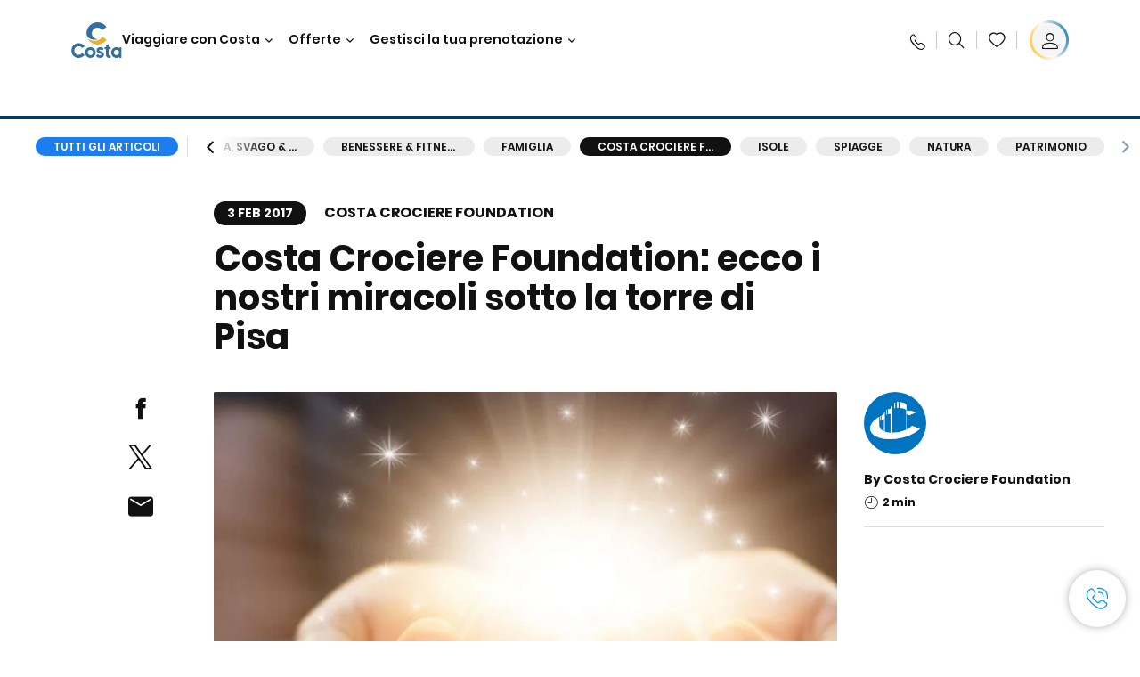

--- FILE ---
content_type: text/html;charset=utf-8
request_url: https://www.costacrociere.it/costa-club/magazine/costa-crociere-foundation/costa-crociere-foundation-ecco-i-nostri-miracoli-sotto-la-torre-di-pisa.html
body_size: 20634
content:

<!DOCTYPE html>
<html lang='it-IT'>
<head><script type="text/javascript" src="https://www.costacrociere.it/assets/6e4293b911145fe7cf76645f6e0ba9a84cba01cf403"  ></script><script defer="defer" type="text/javascript" src="https://rum.hlx.page/.rum/@adobe/helix-rum-js@%5E2/dist/rum-standalone.js" data-routing="env=prod,tier=publish,ams=Carnival Corporation"></script>
<link rel="shortcut icon" type="image/x-icon" href="/favicon.ico"/>
<link rel="icon" type="image/png" sizes="32x32" href="/favicon-32x32.png"/>
<link rel="icon" type="image/png" sizes="16x16" href="/favicon-16x16.png"/>
<meta name="viewport" content="width=device-width, initial-scale=1.0, user-scalable=0"/>
<meta http-equiv="content-type" content="text/html; charset=UTF-8"/>
<meta http-equiv="X-UA-Compatible" content="IE=edge"/>
<meta name="theme-color" content="#ffffff"/>
<title>A Pisa, un'iniziativa per l'inclusione dei ragazzi Down | CostaClub</title>
<meta name="description" content="La Bottega dei Miracoli favorisce l'autonomia sociale e lavorativa di persone con Sindrome di Down e di giovani disoccupati. Scopri l'iniziativa supportata da noi."/>
<link rel="canonical" href="https://www.costacrociere.it/costa-club/magazine/costa-crociere-foundation/costa-crociere-foundation-ecco-i-nostri-miracoli-sotto-la-torre-di-pisa.html"/>
<meta name="twitter:card" content="Summary"/>
<meta name="twitter:title" content="A Pisa, un'iniziativa per l'inclusione dei ragazzi Down | CostaClub"/>
<meta name="twitter:description" content="La Bottega dei Miracoli favorisce l'autonomia sociale e lavorativa di persone con Sindrome di Down e di giovani disoccupati. Scopri l'iniziativa supportata da noi."/>
<meta name="twitter:image" content="https://www.costacrociere.it/content/dam/costa/costa-magazine/article-images/9336e52/Alzaia_1900920.jpg"/>
<meta name="twitter:pageUrl" content="https://www.costacrociere.it/costa-club/magazine/costa-crociere-foundation/costa-crociere-foundation-ecco-i-nostri-miracoli-sotto-la-torre-di-pisa.html"/>
<meta property="og:locale" content="it_IT"/>
<meta property="og:title" content="A Pisa, un'iniziativa per l'inclusione dei ragazzi Down | CostaClub"/>
<meta property="og:description" content="La Bottega dei Miracoli favorisce l'autonomia sociale e lavorativa di persone con Sindrome di Down e di giovani disoccupati. Scopri l'iniziativa supportata da noi."/>
<meta property="og:image" content="https://www.costacrociere.it/content/dam/costa/costa-magazine/article-images/9336e52/Alzaia_1900920.jpg"/>
<meta property="og:url" content="https://www.costacrociere.it/costa-club/magazine/costa-crociere-foundation/costa-crociere-foundation-ecco-i-nostri-miracoli-sotto-la-torre-di-pisa.html"/>
<link rel="stylesheet" href="/etc.clientlibs/settings/wcm/designs/costa/explorebook/resources/main.20260128165204.css"/>
<script>
var configs = {
'urlPrefix': '/content/costa/master_website/it_IT',
'urlPrepend' : '',
'brand': 'costa',
'page': '/content/costa/master_website/it_IT/costa-club/magazine/costa-crociere-foundation/costa-crociere-foundation-ecco-i-nostri-miracoli-sotto-la-torre-di-pisa',
'template': 'costaClubArticlePage',
'pageName': 'costa:it_IT:costa-club:magazine:costa-crociere-foundation:costa-crociere-foundation-ecco-i-nostri-miracoli-sotto-la-torre-di-pisa',
'currencyMap': {"CHF":"CHF","EUR":"€","GBP":"£","DKK":"DKK","USD":"USD","SEK":"SEK","NOK":"NOK","INR":"₹","BRL":"R$","RUB":"₽"},
'legalServiceUrl': 'https://www.costacrociere.it/legal-information.legalContent.json',
'promoServiceUrl': 'https://www.costacrociere.it/promos.promoContent.json',
'searchResultsUrl': 'https://www.costacrociere.it/cruises.html',
'locale': 'it_IT',
'countryCodes' : "",
'taxCurrencyCodes' : "EUR",
'userIdInAppCode' : "Adobe App",
'onboardCreditCurrencyCode' : "",
'agencyId' : "05128",
'enableBitmovin': false,
'enableInfoVoucherOrCard': false,
'agencyIdsMapping' : {},
'apikey' : "",
'jsLibsPath': '/etc.clientlibs/settings/wcm/designs/costa/explorebook/resources/js/',
'disableAnalyticsCookieId': 'disableAnalyticsCookie',
'disablePerfCookieId': 'disablePerfCookie',
'countryOverride': false,
'loginCountryOverride':true,
'enableOccupancy': true,
'enableHeroTileVideoMobile': false,
'enableAudioDescription': false,
'apiTimeOut': 11,
'currencyLocale': 'it_IT',
'allowedQueryParams': [],
'accessibilitySeletedLabel': '',
'topLoyaltyTiers': '',
'currencySymbolPosition': 'left',
'countriesWithCurrency' :  {"default":{"currencyCode":"EUR","currencySymbol":"€","priceFormat":"it_IT"}},
'HSCRange' :  {"infant":3,"child":13},
'isDealPage': '',
'isPromoPage': '',
'dealCode': '',
'promoCode': '',
'loginPageURL' : 'https://www.costacrociere.it/login.html',
'enableTransparentHeader' : false,
'enableOffersByFare' : true,
'enablePaxByFare' : false,
'showHSCDisclaimer' : true,
'localEnableHeaderVariation' : false,
'roomRelease':'/api/v2/cruise/{cruise_id}/room/select',
'useAPIErrorMessage': true,
'lastSearchCookieDuration': 7,
'useBookingVariation': false,
'showContactIcon': true,
'enableStrikethroughPrices': true,
'restrictedVaxRuleCodes': ['1','51'],
'clubRestaurantTiers': ['Perla_Diamante','Gold','Platinum'],
'excludedLocales': ['fi_FI','nl_NL'],
'shorexFallbackImage': '/content/dam/costa/costa-asset/Excursions/exc-fallback-b2c_00018967_mod2.jpg',
'mastercard3dsEnabled': false,
'ospeServiceUrl': 'https://webcb.costacrociere.it/rule',
'useNewCallbackApi': true,
'currentTimeZone': 'Europe/Rome',
'enableKlarna': true,
'defaultPrefix': '+39',
'enablePriceSpace': false,
'disableDisqSealLink': false,
'disableGlobalHeaderShadow': false,
'globalHeaderOpacity': 80,
'heroOpacity': 40,
'inputCalendarFormat': 'DD/MM/YYYY',
'inputCalendarPlaceholder': 'gg/mm/aaaa',
'enableNewItineraryBestPrice': false,
'useCruiseBestPrice': true,
'enableSeaDestinations': true,
'enableSeaDestinationsMaps': true,
'enableSustainabilityVariation' : false,
'disableFavouriteIcon': false,
'enableNewFlow': true,
'useTariffForPackages': true,
'getCrmIdUrl': '/api/v2/costaservices/customer/email/search',
'enableNewLogInVariation': true,
'enableSetAvailableSchedulingTime': true,
'enableNewConsentsFlow': true,
'enableNewGrqVariation': true,
'costaErrorPageUrl' : 'https://www.costacrociere.it/costa-error-page.html',
'enableNewTileTransfer' : true,
'enableJakalaComponent' : true,
'bitMovinApiKey' : ""
};
var general = {
'country': 'IT',
'sectionLevelOne': 'it_IT',
'sectionLevelTwo': 'costa-club',
'sectionLevelThree': 'magazine',
'sectionLevelFour': 'costa-crociere-foundation',
'pageName': 'costa:it_IT:costa-club:magazine:costa-crociere-foundation:costa-crociere-foundation-ecco-i-nostri-miracoli-sotto-la-torre-di-pisa',
'pageChannel': 'costa:it_IT:costa-club',
'pageHier': 'costa:it_IT:costa-club:magazine:costa-crociere-foundation',
'languageSelected':'it',
'customCurrencyCode':'EUR',
'lastVisit':'03/2017',
'marinerID':'',
'loginStatus':'not-loggedin',
'memberLoyaltyLevel':''
};
var dtm_digitalData = {};
dtm_digitalData.general = general;
var userData = sessionStorage && sessionStorage.getItem('userData') ? JSON.parse(sessionStorage.getItem('userData')) : {};
if (userData && userData.mariner) {
window.dtm_digitalData.general.loginStatus = 'loggedin';
window.dtm_digitalData.general.memberLoyaltyLevel = userData.mariner.marinerLevel || '';
}
</script>
<script>
if (configs) {
configs.committeesConfigs = {
'committeesHomePageUrl': 'https://www.costacrociere.it/travel-planet.html',
'searchResultsUrl': 'https://www.costacrociere.it/cruises-committees.html',
'committeesLogo': '/content/dam/costa/costa-asset/Logos/Costa_Logo4c_Negativ.svg',
'disableCallBackCTA': false,
'includedLabel': 'Sconto incluso',
'notIncludedLabel': 'Prezzo scontato del {{discount}}%',
'tariffOpenLabel': 'Sconto del {{discount}}%',
'summaryModuleLabel': 'Sconto applicato del {{discount}}%'
};
}
</script>
<script>
configs.templatePath = '/apps/costa/platform/templates/costaClubArticleTemplate';
</script>
<script>
configs.costaNewsletterInfo = 'https://www.costacrociere.it/newsletterV2.html';
configs.costaNewsletterInfoV2 = 'https://www.costacrociere.it/newsletterV2.html';
</script>
<script>
configs.popup = 'https://www.costacrociere.it/alerts.popup.json';
</script>
<script>
configs.srpFilters = {};
configs.forcedSrpUrl = '';
configs.hideWCBBouble = '';
configs.disableCBWSchedule = {};
configs.enableCbTypeSMS = false;
</script>
<script>
if ( !dtm_digitalData.costaClub ) dtm_digitalData.costaClub = {};
dtm_digitalData.costaClub.section = 'blog';
if ( dtm_digitalData.costaClub.section && dtm_digitalData.costaClub.section === "blog" ){
dtm_digitalData.costaClub.categoryName = 'Costa_Crociere_Foundation';
dtm_digitalData.costaClub.postTitle = 'Costa_Crociere_Foundation:_ecco_i_nostri_miracoli_sotto_la_torre_di_Pisa';
}
</script>
<script data-desc="Namespace object">
var SRData = { components: { data: [] }, legalContent: [], promoContent: [] };
var amp;
</script>
<script type="text/javascript" src="https://js-cdn.dynatrace.com/jstag/17b5f144af0/bf28529ejz/fffb080fab724d10_complete.js" crossorigin="anonymous"></script>
<script>
(function() {
var did = configs.disableAnalyticsCookieId, d = decodeURIComponent, cs = document.cookie.split('; ').map(function(c){ return c.split('=')}).reduce(function(a,v){ try {a[v[0]] = JSON.parse(d(v[1]));} catch(e) {a[v[0]] = d(v[1]);} return a;}, {});
(did !== '' && (cs[did] === false || cs[did] === 'false'))  ? console.log('analytics disabled by user') : document.write('<script src="\/\/assets.adobedtm.com\/launch\u002DEN2b2f72424b524f429ae00270b4e77437.min.js" async></' + 'script>');
})();
</script>
<noscript>
</noscript>
<style id="antiClickjack">
body {
display: none !important;
}
</style>
<script>
if (self === top) {
var antiClickjack = document.getElementById("antiClickjack");
antiClickjack.parentNode.removeChild(antiClickjack);
} else {
top.location = self.location;
}
</script>

<script>(window.BOOMR_mq=window.BOOMR_mq||[]).push(["addVar",{"rua.upush":"false","rua.cpush":"true","rua.upre":"false","rua.cpre":"false","rua.uprl":"false","rua.cprl":"false","rua.cprf":"false","rua.trans":"SJ-43b46f41-0f2d-4675-9315-f240026d812b","rua.cook":"false","rua.ims":"false","rua.ufprl":"false","rua.cfprl":"true","rua.isuxp":"false","rua.texp":"norulematch","rua.ceh":"false","rua.ueh":"false","rua.ieh.st":"0"}]);</script>
                              <script>!function(a){var e="https://s.go-mpulse.net/boomerang/",t="addEventListener";if("False"=="True")a.BOOMR_config=a.BOOMR_config||{},a.BOOMR_config.PageParams=a.BOOMR_config.PageParams||{},a.BOOMR_config.PageParams.pci=!0,e="https://s2.go-mpulse.net/boomerang/";if(window.BOOMR_API_key="FFFBN-J83CA-CVNLG-RHS53-U8YBL",function(){function n(e){a.BOOMR_onload=e&&e.timeStamp||(new Date).getTime()}if(!a.BOOMR||!a.BOOMR.version&&!a.BOOMR.snippetExecuted){a.BOOMR=a.BOOMR||{},a.BOOMR.snippetExecuted=!0;var i,_,o,r=document.createElement("iframe");if(a[t])a[t]("load",n,!1);else if(a.attachEvent)a.attachEvent("onload",n);r.src="javascript:void(0)",r.title="",r.role="presentation",(r.frameElement||r).style.cssText="width:0;height:0;border:0;display:none;",o=document.getElementsByTagName("script")[0],o.parentNode.insertBefore(r,o);try{_=r.contentWindow.document}catch(O){i=document.domain,r.src="javascript:var d=document.open();d.domain='"+i+"';void(0);",_=r.contentWindow.document}_.open()._l=function(){var a=this.createElement("script");if(i)this.domain=i;a.id="boomr-if-as",a.src=e+"FFFBN-J83CA-CVNLG-RHS53-U8YBL",BOOMR_lstart=(new Date).getTime(),this.body.appendChild(a)},_.write("<bo"+'dy onload="document._l();">'),_.close()}}(),"".length>0)if(a&&"performance"in a&&a.performance&&"function"==typeof a.performance.setResourceTimingBufferSize)a.performance.setResourceTimingBufferSize();!function(){if(BOOMR=a.BOOMR||{},BOOMR.plugins=BOOMR.plugins||{},!BOOMR.plugins.AK){var e="true"=="true"?1:0,t="",n="aoin3yiccue422l6kdzq-f-580114648-clientnsv4-s.akamaihd.net",i="false"=="true"?2:1,_={"ak.v":"39","ak.cp":"185822","ak.ai":parseInt("406814",10),"ak.ol":"0","ak.cr":8,"ak.ipv":4,"ak.proto":"h2","ak.rid":"d4d787c8","ak.r":51645,"ak.a2":e,"ak.m":"dsca","ak.n":"essl","ak.bpcip":"3.144.221.0","ak.cport":55360,"ak.gh":"2.17.209.205","ak.quicv":"","ak.tlsv":"tls1.3","ak.0rtt":"","ak.0rtt.ed":"","ak.csrc":"-","ak.acc":"","ak.t":"1769885939","ak.ak":"hOBiQwZUYzCg5VSAfCLimQ==nLkfvwHsYIKAo0P2Ef3LszS71fWOnawrjneVOMwO/GyjWu6SDYYRPIL7RCnGUnS3zPvfaPn+OWf1tiqsaNYbO8BARNKMxd3bd6SlM8fgtooz6rQXwgzHHbiT/e4SuJwma5Vy1sOxCFzZhelZFlpLopH756ENy6wv3NwS/VciLy2V/[base64]","ak.pv":"308","ak.dpoabenc":"","ak.tf":i};if(""!==t)_["ak.ruds"]=t;var o={i:!1,av:function(e){var t="http.initiator";if(e&&(!e[t]||"spa_hard"===e[t]))_["ak.feo"]=void 0!==a.aFeoApplied?1:0,BOOMR.addVar(_)},rv:function(){var a=["ak.bpcip","ak.cport","ak.cr","ak.csrc","ak.gh","ak.ipv","ak.m","ak.n","ak.ol","ak.proto","ak.quicv","ak.tlsv","ak.0rtt","ak.0rtt.ed","ak.r","ak.acc","ak.t","ak.tf"];BOOMR.removeVar(a)}};BOOMR.plugins.AK={akVars:_,akDNSPreFetchDomain:n,init:function(){if(!o.i){var a=BOOMR.subscribe;a("before_beacon",o.av,null,null),a("onbeacon",o.rv,null,null),o.i=!0}return this},is_complete:function(){return!0}}}}()}(window);</script></head>
<body><div id="root"></div>
<!-- WCMMODE VAR -->
<!-- Header -->
<header>
<div class="alert-header-wrapper">
<!-- SDI include (path: /content/costa/master_website/it_IT/_jcr_content/globalHeader/globalHeader.nocachecdi.html, resourceType: /apps/costa/platform/components/content/costaGlobalHeader) -->











    
    
        
        <div class="react-component costaGlobalHeader" id="globalHeader" data-id="2588238576830754" data-type="costaGlobalHeader">
            
            	
            
            <script>
                SRData.components.data.push({"type":"costaGlobalHeader","id":"2588238576830754","attributes":{"childComponents":[{"type":"costaClubDrawer","id":"1769878810361","attributes":{"loaderPath":"/content/dam/costa/inventory-assets/yellow_loader_round_bg_white20220208.gif","buttonText":"C|Club Login","loggedButtonText":"Ciao, {{firstName}}","drawerImage":"/content/dam/costa/costa-asset/new-costaclub/tierImages/CClubNotLogged.svg","disableTrimButton":false,"enableQueryParam":true,"welcomeLabel":"Ciao!","editProfile":{"label":"Modifica Profilo","url":"https://www.costacrociere.it/c-club.html","isExternal":false},"viewProfile":{"label":"Il mio profilo","url":"https://www.costacrociere.it/c-club.html","isExternal":false},"dataContractAPI":"https://www.costacrociere.it/alerts.drawerLogin.json","labels":{"logoutLabel":"Esci","pointLabel":"punto","pointsLabel":"punti","loggedTitle":"Ciao {{clubName}}","loginWelcomeMsg":"Accedi, fino al 20% di sconto su tante crociere e fino al 50% su prodotti e servizi di bordo","systemErrorLabel":"Oops! Si è verificato un errore. Verifica di aver inserito correttamente i dati, oppure se preferisci, mettiti in contatto con noi.","loggedDisclaimer":"<p>In qualità di socio C|Club {{tier}} puoi usufruire di molti vantaggi su MyCosta</p>\r\n","optionalSubtitleMsg":"<p>Facendo login almeno 4 volte al mese&nbsp;<b>otterrai 200 punti!</b></p>\r\n","newLoggedDiscountMsg":"<p>In qualità di socio C|Club {{tier}} puoi avere fino al {{discountPercentage}} di sconto e molti altri vantaggi su MyCosta.it</p>\r\n","cardNumberLabel":"<p>Socio C|Club N°&nbsp;<b>{{cardNumber}}&nbsp;</b></p>\r\n"}},"meta":{"render":"dynamic"}},{"type":"globalSearchBarV2","id":"1769878810361","attributes":{"icon":"","adaSearchLabel":"Cerca","searchLabel":"Cerca","lookingForLabel":"Cerchi qualcosa in particolare?","searchPlaceholder":"Scrivi qui","resultsLabel":"{{minNumber}} di {{maxNumber}} risultati","disableTrimButton":false,"siteKey":"5346b822a05d33aaaf2e5bc57ff822d8","searchTipDesc":["Riduci il numero di parole","Controlla lo spelling ","Prova ad utilizzare parole diverse"],"searchTipCopy":"Suggerimenti:","noResultsFound":"Non ci sono risultati per {searchText}","resultsPerPage":10,"resultsPerPreview":2,"viewResultsCta":{"label":"Visualizza tutti i risultati","url":"https://www.costacrociere.it/cerca-sul-sito.html","isExternal":false}},"meta":{"render":"dynamic"}}],"menuText":"Menu","closeButtonText":"Chiudi","disableTrimButton":false,"navigationItems":[{"globalNavigationTitle":"Destinazioni","data":{"firstColumnList":[{"type":"title","title":"DOVE TI PORTIAMO"},{"type":"cta","ctaLink":{"label":"Mediterraneo","url":"https://www.costacrociere.it/destinazioni/mediterraneo.html","isExternal":false},"tag":"Best Seller","blueLink":false},{"type":"cta","ctaLink":{"label":"Mini Crociere","url":"https://www.costacrociere.it/destinazioni/mini-crociere.html","isExternal":false},"blueLink":false},{"type":"cta","ctaLink":{"label":"Europa del Nord e Fiordi","url":"https://www.costacrociere.it/destinazioni/nord-europa.html","isExternal":false},"blueLink":false},{"type":"cta","ctaLink":{"label":"Isole Canarie e Costa Africana","url":"https://www.costacrociere.it/destinazioni/isole-canarie.html","isExternal":false},"blueLink":false},{"type":"cta","ctaLink":{"label":"Caraibi e Antille","url":"https://www.costacrociere.it/destinazioni/caraibi.html","isExternal":false},"blueLink":false},{"type":"cta","ctaLink":{"label":"Sud America","url":"https://www.costacrociere.it/destinazioni/sud-america.html","isExternal":false},"blueLink":false},{"type":"cta","ctaLink":{"label":"Dubai e Medio Oriente","url":"https://www.costacrociere.it/destinazioni/dubai-ed-emirati-arabi.html","isExternal":false},"blueLink":false}],"secondColumnList":[{"type":"cta","ctaLink":{"label":"Crociere Oceaniche","url":"https://www.costacrociere.it/destinazioni/transatlantiche.html","isExternal":false},"blueLink":false},{"type":"cta","ctaLink":{"label":"Crociere Speciali","url":"https://www.costacrociere.it/destinazioni/crociere-speciali.html","isExternal":false},"tag":"Novità","blueLink":false},{"type":"cta","ctaLink":{"label":"Giro del Mondo","url":"https://www.costacrociere.it/destinazioni/giro-del-mondo.html","isExternal":false},"blueLink":false},{"type":"cta","ctaLink":{"label":"Asia","url":"https://www.costacrociere.it/destinazioni/asia.html","isExternal":false},"blueLink":false},{"type":"cta","ctaLink":{"label":"Scopri tutte le destinazioni","url":"https://www.costacrociere.it/destinazioni.html","isExternal":false},"blueLink":true},{"type":"separator"},{"type":"cta","ctaLink":{"label":"Itinerari 2026","url":"https://www.costacrociere.it/crociere-2026.html","isExternal":false},"blueLink":false},{"type":"cta","ctaLink":{"label":"Crociere per periodo","url":"https://www.costacrociere.it/crociere-per-periodo.html","isExternal":false},"blueLink":false},{"type":"cta","ctaLink":{"label":"Live your Wonder","url":"https://www.costacrociere.it/esperienza/live-your-wonder.html","isExternal":false},"blueLink":true}],"thirdColumnList":[{"type":"title","title":"NAVIGA"},{"type":"cta","ctaLink":{"label":"Tutti i Porti","url":"https://www.costacrociere.it/porti.html","isExternal":false},"blueLink":false},{"type":"cta","ctaLink":{"label":"Tutti i Paesi/Regioni","url":"https://www.costacrociere.it/paesi.html","isExternal":false},"blueLink":false},{"type":"cta","ctaLink":{"label":"Tutte le Sea Destinations","url":"https://www.costacrociere.it/sea-destinations.html","isExternal":false},"blueLink":false}],"itemImage":{"showMobileCta":false,"ctaLink":{"isExternal":false},"image":{},"ctaMobileLink":{"isExternal":false}},"isCarousel":false,"isManageBooking":false},"isJustLink":false,"linkUrl":{"isExternal":false},"desktopNavigationTitle":"Viaggiare con Costa","desktopSubtitle":"Il mondo ti aspetta","blockImage":"/content/dam/costa/costa-asset/digital-contents/2024/new-navigation-menu/Immagine_EP_menu_Destinazioni_Gi-674326507_240x240x.jpg"},{"globalNavigationTitle":"Esperienze","data":{"firstColumnList":[{"type":"title","title":"UNA CROCIERA COSTA È..."},{"type":"cta","ctaLink":{"label":"Land Experiences","url":"https://www.costacrociere.it/excursions.html","isExternal":false},"tag":"Novità","blueLink":false},{"type":"cta","ctaLink":{"label":"Gusto","url":"https://www.costacrociere.it/esperienza/ristorazione.html","isExternal":false},"blueLink":false},{"type":"cta","ctaLink":{"label":"Divertimento","url":"https://www.costacrociere.it/esperienza/intrattenimento.html","isExternal":false},"blueLink":false},{"type":"cta","ctaLink":{"label":"Sport & benessere","url":"https://www.costacrociere.it/esperienza/benessere.html","isExternal":false},"blueLink":false},{"type":"cta","ctaLink":{"label":"Cabine","url":"https://www.costacrociere.it/esperienza/cabine.html","isExternal":false},"blueLink":false},{"type":"cta","ctaLink":{"label":"Sostenibilità","url":"https://www.costacrociere.it/esperienza/sostenibilita.html","isExternal":false},"blueLink":false},{"type":"cta","ctaLink":{"label":"Tutte le esperienze","url":"https://www.costacrociere.it/esperienza.html","isExternal":false},"blueLink":true}],"secondColumnList":[{"type":"title","title":"LA VACANZA IDEALE"},{"type":"cta","ctaLink":{"label":"Crociere in famiglia","url":"https://www.costacrociere.it/offerte/speciale-famiglie.html","isExternal":false},"blueLink":false},{"type":"cta","ctaLink":{"label":"Crociere viaggio di nozze","url":"https://www.costacrociere.it/offerte/viaggio-di-nozze.html","isExternal":false},"blueLink":false},{"type":"cta","ctaLink":{"label":"Viaggi Incentive Aziendali","url":"https://www.costacrociere.it/per-aziende.html","isExternal":false},"blueLink":false},{"type":"cta","ctaLink":{"label":"Viaggiare senza barriere","url":"https://www.costacrociere.it/esperienza/crociere-per-disabili.html","isExternal":false},"blueLink":false},{"type":"cta","ctaLink":{"label":"Crociere con volo","url":"https://www.costacrociere.it/crociera-e-volo.html","isExternal":false},"blueLink":false},{"type":"cta","ctaLink":{"label":"Crociere per tutti","url":"https://www.costacrociere.it/crociere-per-tutti.html","isExternal":false},"blueLink":true}],"thirdColumnList":[{"type":"title","title":"INFO UTILI"},{"type":"cta","ctaLink":{"label":"Tutte le nostre tariffe","url":"https://www.costacrociere.it/esperienza/tariffe.html","isExternal":false},"blueLink":false},{"type":"cta","ctaLink":{"label":"Pacchetto escursioni My Explorations","url":"https://www.costacrociere.it/esperienza/pacchetto-escursioni-myexplorations.html","isExternal":false},"tag":"Novità","blueLink":false},{"type":"cta","ctaLink":{"label":"Pacchetti bevande My Drinks","url":"https://www.costacrociere.it/esperienza/pacchetti-bevande.html","isExternal":false},"blueLink":false},{"type":"cta","ctaLink":{"label":"Cosa mettere in valigia","url":"https://www.costacrociere.it/esperienza/servizi/bagagli.html","isExternal":false},"blueLink":false},{"type":"cta","ctaLink":{"label":"Internet & Wi-Fi","url":"https://www.costacrociere.it/esperienza/servizi/wifi.html","isExternal":false},"blueLink":false},{"type":"cta","ctaLink":{"label":"Costa App","url":"https://www.costacrociere.it/app.html","isExternal":false},"blueLink":false}],"itemImage":{"showMobileCta":false,"ctaLink":{"isExternal":false},"image":{},"ctaMobileLink":{"isExternal":false}},"isCarousel":false,"isManageBooking":false},"isJustLink":false,"linkUrl":{"isExternal":false},"desktopNavigationTitle":"Viaggiare con Costa","desktopSubtitle":"Un nuovo modo di viaggiare","blockImage":"/content/dam/costa/costa-asset/digital-contents/2024/new-navigation-menu/Immagine_EP_menu_Esperienze_Gi-1427603601_240x240x.jpg"},{"globalNavigationTitle":"Navi","data":{"items":[{"url":"https://www.costacrociere.it/navi/serena.html","label":"Costa Serena","image":{"alt":"","0":{"1x":"/content/dam/costa/costa-asset/digital-contents/2025/serena-pop/C524_img_serena_pop_546x546.jpg.image.273.273.low.jpg","2x":"/content/dam/costa/costa-asset/digital-contents/2025/serena-pop/C524_img_serena_pop_546x546.jpg.image.546.546.low.jpg","aspectRatio":1.0},"376":{"1x":"/content/dam/costa/costa-asset/digital-contents/2025/serena-pop/C524_img_serena_pop_546x546.jpg.image.273.273.medium.jpg","2x":"/content/dam/costa/costa-asset/digital-contents/2025/serena-pop/C524_img_serena_pop_546x546.jpg.image.546.546.medium.jpg","aspectRatio":1.0},"769":{"1x":"/content/dam/costa/costa-asset/digital-contents/2025/serena-pop/C524_img_serena_pop_546x546.jpg.image.273.273.high.jpg","2x":"/content/dam/costa/costa-asset/digital-contents/2025/serena-pop/C524_img_serena_pop_546x546.jpg.image.546.546.high.jpg","aspectRatio":1.0}}},{"url":"https://www.costacrociere.it/navi/smeralda.html","label":"Costa Smeralda","image":{"alt":"","0":{"1x":"/content/dam/costa/costa-asset/digital-contents/2024/new-navigation-menu/navi/C524_Immagine_card_Costa_Smeralda_546x546.jpg.image.273.273.low.jpg","2x":"/content/dam/costa/costa-asset/digital-contents/2024/new-navigation-menu/navi/C524_Immagine_card_Costa_Smeralda_546x546.jpg.image.546.546.low.jpg","aspectRatio":1.0},"376":{"1x":"/content/dam/costa/costa-asset/digital-contents/2024/new-navigation-menu/navi/C524_Immagine_card_Costa_Smeralda_546x546.jpg.image.273.273.medium.jpg","2x":"/content/dam/costa/costa-asset/digital-contents/2024/new-navigation-menu/navi/C524_Immagine_card_Costa_Smeralda_546x546.jpg.image.546.546.medium.jpg","aspectRatio":1.0},"769":{"1x":"/content/dam/costa/costa-asset/digital-contents/2024/new-navigation-menu/navi/C524_Immagine_card_Costa_Smeralda_546x546.jpg.image.273.273.high.jpg","2x":"/content/dam/costa/costa-asset/digital-contents/2024/new-navigation-menu/navi/C524_Immagine_card_Costa_Smeralda_546x546.jpg.image.546.546.high.jpg","aspectRatio":1.0}}},{"url":"https://www.costacrociere.it/navi/toscana.html","label":"Costa Toscana","image":{"alt":"","0":{"1x":"/content/dam/costa/costa-asset/digital-contents/2024/new-navigation-menu/navi/C524_Immagine_card_Costa_Toscana_546x546.jpg.image.273.273.low.jpg","2x":"/content/dam/costa/costa-asset/digital-contents/2024/new-navigation-menu/navi/C524_Immagine_card_Costa_Toscana_546x546.jpg.image.546.546.low.jpg","aspectRatio":1.0},"376":{"1x":"/content/dam/costa/costa-asset/digital-contents/2024/new-navigation-menu/navi/C524_Immagine_card_Costa_Toscana_546x546.jpg.image.273.273.medium.jpg","2x":"/content/dam/costa/costa-asset/digital-contents/2024/new-navigation-menu/navi/C524_Immagine_card_Costa_Toscana_546x546.jpg.image.546.546.medium.jpg","aspectRatio":1.0},"769":{"1x":"/content/dam/costa/costa-asset/digital-contents/2024/new-navigation-menu/navi/C524_Immagine_card_Costa_Toscana_546x546.jpg.image.273.273.high.jpg","2x":"/content/dam/costa/costa-asset/digital-contents/2024/new-navigation-menu/navi/C524_Immagine_card_Costa_Toscana_546x546.jpg.image.546.546.high.jpg","aspectRatio":1.0}}},{"url":"https://www.costacrociere.it/navi/deliziosa.html","label":"Costa Deliziosa","image":{"alt":"","0":{"1x":"/content/dam/costa/costa-asset/digital-contents/2024/new-navigation-menu/navi/C524_Immagine_card_Costa_Deliziosa_546x546.jpg.image.273.273.low.jpg","2x":"/content/dam/costa/costa-asset/digital-contents/2024/new-navigation-menu/navi/C524_Immagine_card_Costa_Deliziosa_546x546.jpg.image.546.546.low.jpg","aspectRatio":1.0},"376":{"1x":"/content/dam/costa/costa-asset/digital-contents/2024/new-navigation-menu/navi/C524_Immagine_card_Costa_Deliziosa_546x546.jpg.image.273.273.medium.jpg","2x":"/content/dam/costa/costa-asset/digital-contents/2024/new-navigation-menu/navi/C524_Immagine_card_Costa_Deliziosa_546x546.jpg.image.546.546.medium.jpg","aspectRatio":1.0},"769":{"1x":"/content/dam/costa/costa-asset/digital-contents/2024/new-navigation-menu/navi/C524_Immagine_card_Costa_Deliziosa_546x546.jpg.image.273.273.high.jpg","2x":"/content/dam/costa/costa-asset/digital-contents/2024/new-navigation-menu/navi/C524_Immagine_card_Costa_Deliziosa_546x546.jpg.image.546.546.high.jpg","aspectRatio":1.0}}},{"url":"https://www.costacrociere.it/navi/diadema.html","label":"Costa Diadema","image":{"alt":"","0":{"1x":"/content/dam/costa/costa-asset/digital-contents/2024/new-navigation-menu/navi/C524_Immagine_card_Costa_Diadema_546x546.jpg.image.273.273.low.jpg","2x":"/content/dam/costa/costa-asset/digital-contents/2024/new-navigation-menu/navi/C524_Immagine_card_Costa_Diadema_546x546.jpg.image.546.546.low.jpg","aspectRatio":1.0},"376":{"1x":"/content/dam/costa/costa-asset/digital-contents/2024/new-navigation-menu/navi/C524_Immagine_card_Costa_Diadema_546x546.jpg.image.273.273.medium.jpg","2x":"/content/dam/costa/costa-asset/digital-contents/2024/new-navigation-menu/navi/C524_Immagine_card_Costa_Diadema_546x546.jpg.image.546.546.medium.jpg","aspectRatio":1.0},"769":{"1x":"/content/dam/costa/costa-asset/digital-contents/2024/new-navigation-menu/navi/C524_Immagine_card_Costa_Diadema_546x546.jpg.image.273.273.high.jpg","2x":"/content/dam/costa/costa-asset/digital-contents/2024/new-navigation-menu/navi/C524_Immagine_card_Costa_Diadema_546x546.jpg.image.546.546.high.jpg","aspectRatio":1.0}}},{"url":"https://www.costacrociere.it/navi/fascinosa.html","label":"Costa Fascinosa","image":{"alt":"","0":{"1x":"/content/dam/costa/costa-asset/digital-contents/2024/new-navigation-menu/navi/C524_Immagine_card_Costa_Fascinosa_546x546.jpg.image.273.273.low.jpg","2x":"/content/dam/costa/costa-asset/digital-contents/2024/new-navigation-menu/navi/C524_Immagine_card_Costa_Fascinosa_546x546.jpg.image.546.546.low.jpg","aspectRatio":1.0},"376":{"1x":"/content/dam/costa/costa-asset/digital-contents/2024/new-navigation-menu/navi/C524_Immagine_card_Costa_Fascinosa_546x546.jpg.image.273.273.medium.jpg","2x":"/content/dam/costa/costa-asset/digital-contents/2024/new-navigation-menu/navi/C524_Immagine_card_Costa_Fascinosa_546x546.jpg.image.546.546.medium.jpg","aspectRatio":1.0},"769":{"1x":"/content/dam/costa/costa-asset/digital-contents/2024/new-navigation-menu/navi/C524_Immagine_card_Costa_Fascinosa_546x546.jpg.image.273.273.high.jpg","2x":"/content/dam/costa/costa-asset/digital-contents/2024/new-navigation-menu/navi/C524_Immagine_card_Costa_Fascinosa_546x546.jpg.image.546.546.high.jpg","aspectRatio":1.0}}},{"url":"https://www.costacrociere.it/navi/favolosa.html","label":"Costa Favolosa","image":{"alt":"","0":{"1x":"/content/dam/costa/costa-asset/digital-contents/2024/new-navigation-menu/navi/C524_Immagine_card_Costa_Favolosa_546x546.jpg.image.273.273.low.jpg","2x":"/content/dam/costa/costa-asset/digital-contents/2024/new-navigation-menu/navi/C524_Immagine_card_Costa_Favolosa_546x546.jpg.image.546.546.low.jpg","aspectRatio":1.0},"376":{"1x":"/content/dam/costa/costa-asset/digital-contents/2024/new-navigation-menu/navi/C524_Immagine_card_Costa_Favolosa_546x546.jpg.image.273.273.medium.jpg","2x":"/content/dam/costa/costa-asset/digital-contents/2024/new-navigation-menu/navi/C524_Immagine_card_Costa_Favolosa_546x546.jpg.image.546.546.medium.jpg","aspectRatio":1.0},"769":{"1x":"/content/dam/costa/costa-asset/digital-contents/2024/new-navigation-menu/navi/C524_Immagine_card_Costa_Favolosa_546x546.jpg.image.273.273.high.jpg","2x":"/content/dam/costa/costa-asset/digital-contents/2024/new-navigation-menu/navi/C524_Immagine_card_Costa_Favolosa_546x546.jpg.image.546.546.high.jpg","aspectRatio":1.0}}},{"url":"https://www.costacrociere.it/navi/fortuna.html","label":"Costa Fortuna","image":{"alt":"","0":{"1x":"/content/dam/costa/costa-asset/digital-contents/2024/new-navigation-menu/navi/C524_Immagine_card_Costa_Fortuna_546x546.jpg.image.273.273.low.jpg","2x":"/content/dam/costa/costa-asset/digital-contents/2024/new-navigation-menu/navi/C524_Immagine_card_Costa_Fortuna_546x546.jpg.image.546.546.low.jpg","aspectRatio":1.0},"376":{"1x":"/content/dam/costa/costa-asset/digital-contents/2024/new-navigation-menu/navi/C524_Immagine_card_Costa_Fortuna_546x546.jpg.image.273.273.medium.jpg","2x":"/content/dam/costa/costa-asset/digital-contents/2024/new-navigation-menu/navi/C524_Immagine_card_Costa_Fortuna_546x546.jpg.image.546.546.medium.jpg","aspectRatio":1.0},"769":{"1x":"/content/dam/costa/costa-asset/digital-contents/2024/new-navigation-menu/navi/C524_Immagine_card_Costa_Fortuna_546x546.jpg.image.273.273.high.jpg","2x":"/content/dam/costa/costa-asset/digital-contents/2024/new-navigation-menu/navi/C524_Immagine_card_Costa_Fortuna_546x546.jpg.image.546.546.high.jpg","aspectRatio":1.0}}},{"url":"https://www.costacrociere.it/navi/pacifica.html","label":"Costa Pacifica","image":{"alt":"","0":{"1x":"/content/dam/costa/costa-asset/digital-contents/2024/new-navigation-menu/navi/C524_Immagine_card_Costa_Pacifica_546x546.jpg.image.273.273.low.jpg","2x":"/content/dam/costa/costa-asset/digital-contents/2024/new-navigation-menu/navi/C524_Immagine_card_Costa_Pacifica_546x546.jpg.image.546.546.low.jpg","aspectRatio":1.0},"376":{"1x":"/content/dam/costa/costa-asset/digital-contents/2024/new-navigation-menu/navi/C524_Immagine_card_Costa_Pacifica_546x546.jpg.image.273.273.medium.jpg","2x":"/content/dam/costa/costa-asset/digital-contents/2024/new-navigation-menu/navi/C524_Immagine_card_Costa_Pacifica_546x546.jpg.image.546.546.medium.jpg","aspectRatio":1.0},"769":{"1x":"/content/dam/costa/costa-asset/digital-contents/2024/new-navigation-menu/navi/C524_Immagine_card_Costa_Pacifica_546x546.jpg.image.273.273.high.jpg","2x":"/content/dam/costa/costa-asset/digital-contents/2024/new-navigation-menu/navi/C524_Immagine_card_Costa_Pacifica_546x546.jpg.image.546.546.high.jpg","aspectRatio":1.0}}},{"url":"https://www.costacrociere.it/navi.html","label":"Tutte le navi","image":{"alt":"","0":{"1x":"/content/dam/costa/costa-asset/digital-contents/2024/new-navigation-menu/navi/00019400_C524_Costa_tutti_Navi_546x546_v2.jpg.image.273.273.low.jpg","2x":"/content/dam/costa/costa-asset/digital-contents/2024/new-navigation-menu/navi/00019400_C524_Costa_tutti_Navi_546x546_v2.jpg.image.546.546.low.jpg","aspectRatio":1.0},"376":{"1x":"/content/dam/costa/costa-asset/digital-contents/2024/new-navigation-menu/navi/00019400_C524_Costa_tutti_Navi_546x546_v2.jpg.image.273.273.medium.jpg","2x":"/content/dam/costa/costa-asset/digital-contents/2024/new-navigation-menu/navi/00019400_C524_Costa_tutti_Navi_546x546_v2.jpg.image.546.546.medium.jpg","aspectRatio":1.0},"769":{"1x":"/content/dam/costa/costa-asset/digital-contents/2024/new-navigation-menu/navi/00019400_C524_Costa_tutti_Navi_546x546_v2.jpg.image.273.273.high.jpg","2x":"/content/dam/costa/costa-asset/digital-contents/2024/new-navigation-menu/navi/00019400_C524_Costa_tutti_Navi_546x546_v2.jpg.image.546.546.high.jpg","aspectRatio":1.0}}},{"url":"https://www.costacrociere.it/navi/webcam.html","label":"Webcam","image":{"alt":"","0":{"1x":"/content/dam/costa/costa-asset/digital-contents/2024/new-navigation-menu/navi/tablet_costa-crociere-webcam_gi-487592620.jpg.image.273.273.low.jpg","2x":"/content/dam/costa/costa-asset/digital-contents/2024/new-navigation-menu/navi/tablet_costa-crociere-webcam_gi-487592620.jpg.image.546.546.low.jpg","aspectRatio":1.0},"376":{"1x":"/content/dam/costa/costa-asset/digital-contents/2024/new-navigation-menu/navi/tablet_costa-crociere-webcam_gi-487592620.jpg.image.273.273.medium.jpg","2x":"/content/dam/costa/costa-asset/digital-contents/2024/new-navigation-menu/navi/tablet_costa-crociere-webcam_gi-487592620.jpg.image.546.546.medium.jpg","aspectRatio":1.0},"769":{"1x":"/content/dam/costa/costa-asset/digital-contents/2024/new-navigation-menu/navi/tablet_costa-crociere-webcam_gi-487592620.jpg.image.273.273.high.jpg","2x":"/content/dam/costa/costa-asset/digital-contents/2024/new-navigation-menu/navi/tablet_costa-crociere-webcam_gi-487592620.jpg.image.546.546.high.jpg","aspectRatio":1.0}}}],"isCarousel":true,"isManageBooking":false},"isJustLink":false,"linkUrl":{"isExternal":false},"desktopNavigationTitle":"Viaggiare con Costa","desktopSubtitle":"Immaginati già a bordo","blockImage":"/content/dam/costa/costa-asset/digital-contents/2024/new-navigation-menu/Immagine_EP_menu_Navi_00017837_240x240x.jpg"},{"globalNavigationTitle":"Offerte","data":{"firstColumnList":[{"type":"title","title":"DA NON PERDERE"},{"type":"cta","ctaLink":{"label":"Promo All Inclusive","url":"https://www.costacrociere.it/offerte/promo-all-inclusive.html","isExternal":false},"tag":"Novità ","blueLink":false},{"type":"cta","ctaLink":{"label":"Last Minute ","url":"https://www.costacrociere.it/offerte/last-minute.html","isExternal":false},"blueLink":false},{"type":"cta","ctaLink":{"label":"La Crociera della Musica","url":"https://www.costacrociere.it/sanremo-costa-toscana.html","isExternal":false},"tag":"Sanremo 2026","blueLink":false},{"type":"cta","ctaLink":{"label":"Speciale Single","url":"https://www.costacrociere.it/crociere-per-single.html","isExternal":false},"blueLink":false},{"type":"cta","ctaLink":{"label":"Scopri tutte le offerte","url":"https://www.costacrociere.it/offerte.html","isExternal":false},"blueLink":true}],"secondColumnList":[{"type":"title","title":"SPECIALE SOCI C|CLUB"},{"type":"cta","ctaLink":{"label":"Sconti fino al 20%","url":"https://www.costacrociere.it/cruises.html?page=1#occupancy_EUR_anonymous=AA&guestAges=30,30&guestBirthdates=1994-09-18,1994-09-18&group.sort=departDate%20asc&{!tag=offerTag}campaignId_EUR_PRIVILEG=anonymous","isExternal":false},"blueLink":false},{"type":"cta","ctaLink":{"label":"La Crociera C|Club 2026","url":"https://www.costacrociere.it/crociera-c-club-2026.html","isExternal":false},"blueLink":false},{"type":"cta","ctaLink":{"label":"C Magazine","url":"https://cmagazine.costacrociere.it/1-2026it/","isExternal":true},"blueLink":false},{"type":"cta","ctaLink":{"label":"Tutte le offerte del C|Club","url":"https://www.costacrociere.it/c-club.html","isExternal":false},"blueLink":false}],"thirdColumnList":[{"type":"title","title":"PARTNERSHIP E CONVENZIONI"},{"type":"cta","ctaLink":{"label":"Carta Giovani Nazionale","url":"https://www.costacrociere.it/carta-giovani.html","isExternal":false},"blueLink":false},{"type":"cta","ctaLink":{"label":"Costa e Trenitalia","url":"https://www.costacrociere.it/costa-trenitalia.html","isExternal":false},"blueLink":false}],"itemImage":{"showMobileCta":true,"ctaLink":{"label":"Trova una crociera","url":"https://www.costacrociere.it/cruises.html","isExternal":true},"image":{"alt":"","0":{"1x":"/content/dam/costa/costa-asset/digital-contents/2024/new-navigation-menu/Immagine_menu_Aperitivo_poppa_1152_788x1052.jpg.image.272.362.low.jpg","2x":"/content/dam/costa/costa-asset/digital-contents/2024/new-navigation-menu/Immagine_menu_Aperitivo_poppa_1152_788x1052.jpg.image.544.724.low.jpg","aspectRatio":0.7513812154696132},"376":{"1x":"/content/dam/costa/costa-asset/digital-contents/2024/new-navigation-menu/Immagine_menu_Aperitivo_poppa_1152_788x1052.jpg.image.272.362.medium.jpg","2x":"/content/dam/costa/costa-asset/digital-contents/2024/new-navigation-menu/Immagine_menu_Aperitivo_poppa_1152_788x1052.jpg.image.544.724.medium.jpg","aspectRatio":0.7513812154696132},"769":{"1x":"/content/dam/costa/costa-asset/digital-contents/2024/new-navigation-menu/Immagine_menu_Aperitivo_poppa_1152_788x1052.jpg.image.272.362.high.jpg","2x":"/content/dam/costa/costa-asset/digital-contents/2024/new-navigation-menu/Immagine_menu_Aperitivo_poppa_1152_788x1052.jpg.image.544.724.high.jpg","aspectRatio":0.7513812154696132}},"ctaMobileLink":{"label":"Trova una crociera","url":"https://www.costacrociere.it/cruises.html","isExternal":true}},"isCarousel":false,"isManageBooking":false},"isJustLink":false,"linkUrl":{"isExternal":false},"desktopNavigationTitle":"Offerte","desktopSubtitle":"Offerte","blockImage":"/content/dam/costa/costa-asset/digital-contents/2024/new-navigation-menu/Immagine_menu_Aperitivo_poppa_1152_788x1052.jpg"},{"globalNavigationTitle":" Gestisci la tua prenotazione","data":{"firstColumnList":[{"type":"title","title":"SE HAI GIA' UN NUMERO DI PRENOTAZIONE"},{"type":"cta","ctaLink":{"label":"Riepilogo prenotazione e pagamenti","url":"https://www.costacrociere.it/booking/opzione.html","isExternal":false},"blueLink":false},{"type":"cta","ctaLink":{"label":"Completa la crociera su MyCosta","url":"https://mycosta.costacrociere.it/login-page.html","isExternal":false},"blueLink":false},{"type":"cta","ctaLink":{"label":"Fai il web check-in","url":"https://mycosta.costacrociere.it/login-page.html","isExternal":false},"blueLink":false},{"type":"cta","ctaLink":{"label":"Puoi pagare qui la tua crociera","url":"https://www.costacrociere.it/booking/opzione.html","isExternal":false},"blueLink":false},{"type":"cta","ctaLink":{"label":"Ottieni un upgrade di cabina","url":"https://www.costacrociere.it/upgrade-cabina.html","isExternal":false},"blueLink":false},{"type":"cta","ctaLink":{"label":"Scopri il nuovo MyCosta","url":"https://www.costacrociere.it/mycosta.html","isExternal":false},"tag":"Novità","blueLink":false},{"type":"separator"},{"type":"title","title":"SE HAI UN PREVENTIVO"},{"type":"cta","ctaLink":{"label":"Confermalo ora!","url":"https://www.costacrociere.it/booking/opzione.html","isExternal":false},"blueLink":false}],"myCostaItemLogged":{"image":{"alt":"","0":{"1x":"/content/dam/costa/costa-asset/digital-contents/2024/new-navigation-menu/GI_1405539118_card_menu_C524_660x880_v1.jpg.image.272.362.low.jpg","2x":"/content/dam/costa/costa-asset/digital-contents/2024/new-navigation-menu/GI_1405539118_card_menu_C524_660x880_v1.jpg.image.544.724.low.jpg","aspectRatio":0.7513812154696132},"376":{"1x":"/content/dam/costa/costa-asset/digital-contents/2024/new-navigation-menu/GI_1405539118_card_menu_C524_660x880_v1.jpg.image.272.362.medium.jpg","2x":"/content/dam/costa/costa-asset/digital-contents/2024/new-navigation-menu/GI_1405539118_card_menu_C524_660x880_v1.jpg.image.544.724.medium.jpg","aspectRatio":0.7513812154696132},"769":{"1x":"/content/dam/costa/costa-asset/digital-contents/2024/new-navigation-menu/GI_1405539118_card_menu_C524_660x880_v1.jpg.image.272.362.high.jpg","2x":"/content/dam/costa/costa-asset/digital-contents/2024/new-navigation-menu/GI_1405539118_card_menu_C524_660x880_v1.jpg.image.544.724.high.jpg","aspectRatio":0.7513812154696132}},"ctaMyCosta":{"label":"Completa la tua crociera","url":"https://mycosta.costacrociere.it/autologin.html?key=","isExternal":true}},"myCostaItemNotLogged":{"myCostaImage":{"alt":"","0":{"1x":"/content/dam/costa/costa-asset/digital-contents/2024/new-navigation-menu/GI_1405539118_card_menu_C524_660x880_v1.jpg.image.272.362.low.jpg","2x":"/content/dam/costa/costa-asset/digital-contents/2024/new-navigation-menu/GI_1405539118_card_menu_C524_660x880_v1.jpg.image.544.724.low.jpg","aspectRatio":0.7513812154696132},"376":{"1x":"/content/dam/costa/costa-asset/digital-contents/2024/new-navigation-menu/GI_1405539118_card_menu_C524_660x880_v1.jpg.image.272.362.medium.jpg","2x":"/content/dam/costa/costa-asset/digital-contents/2024/new-navigation-menu/GI_1405539118_card_menu_C524_660x880_v1.jpg.image.544.724.medium.jpg","aspectRatio":0.7513812154696132},"769":{"1x":"/content/dam/costa/costa-asset/digital-contents/2024/new-navigation-menu/GI_1405539118_card_menu_C524_660x880_v1.jpg.image.272.362.high.jpg","2x":"/content/dam/costa/costa-asset/digital-contents/2024/new-navigation-menu/GI_1405539118_card_menu_C524_660x880_v1.jpg.image.544.724.high.jpg","aspectRatio":0.7513812154696132}},"webCheckinImage":{"alt":"","0":{"1x":"/content/dam/costa/costa-asset/digital-contents/2024/documenti.jpg.image.272.362.low.jpg","2x":"/content/dam/costa/costa-asset/digital-contents/2024/documenti.jpg.image.544.724.low.jpg","aspectRatio":0.7513812154696132},"376":{"1x":"/content/dam/costa/costa-asset/digital-contents/2024/documenti.jpg.image.272.362.medium.jpg","2x":"/content/dam/costa/costa-asset/digital-contents/2024/documenti.jpg.image.544.724.medium.jpg","aspectRatio":0.7513812154696132},"769":{"1x":"/content/dam/costa/costa-asset/digital-contents/2024/documenti.jpg.image.272.362.high.jpg","2x":"/content/dam/costa/costa-asset/digital-contents/2024/documenti.jpg.image.544.724.high.jpg","aspectRatio":0.7513812154696132}},"ctaMyCosta":{"label":"Completa la tua crociera","url":"https://mycosta.costacrociere.it/login-page.html","isExternal":true},"ctaWebCheckin":{"label":"Fai il web checkin","url":"https://mycosta.costacrociere.it/login-page.html","isExternal":true}},"ticketItem":{"bookingNumberLabel":"Numero di prenotazione","cruiseTitle":"Crociera","days":"giorni","on":"su","noB2CoptionedLabel":"Chiama e conferma","webCheckinCta":{"label":"Fai il web checkin","url":"https://mycosta.costacrociere.it/autologin.html?key=","isExternal":true},"webCheckinCtaMobile":{"label":"Fai il web check-in {{bookingNumber}}","url":"https://mycosta.costacrociere.it/autologin.html?key=","isExternal":true},"optionedCTA":{"label":"Concludi la tua opzione","url":"https://www.costacrociere.it/booking/opzione.html","isExternal":true}},"costaClubLogo":{"alt":"","0":{"1x":"/content/dam/mycosta/homepage-assets/loghi/mycosta_logo_colore.svg","2x":"/content/dam/mycosta/homepage-assets/loghi/mycosta_logo_colore.svg"},"376":{"1x":"/content/dam/mycosta/homepage-assets/loghi/mycosta_logo_colore.svg","2x":"/content/dam/mycosta/homepage-assets/loghi/mycosta_logo_colore.svg"},"769":{"1x":"/content/dam/mycosta/homepage-assets/loghi/mycosta_logo_colore.svg","2x":"/content/dam/mycosta/homepage-assets/loghi/mycosta_logo_colore.svg"}},"isCarousel":false,"isManageBooking":true},"isJustLink":false,"linkUrl":{"isExternal":false},"desktopNavigationTitle":" Gestisci la tua prenotazione","desktopSubtitle":" Gestisci la tua prenotazione","blockImage":"/content/dam/costa/costa-asset/digital-contents/2024/new-navigation-menu/GI_1405539118_card_menu_C524_660x880_v1.jpg"}],"contacts":{"contactsTitle":"800.588.591"},"favourites":{"showIcon":true,"link":{"label":"Travel Backpack","url":"#","isExternal":false}},"enableNewCarouselCollection":false,"allowedAgencies":[],"tiersConfig":[{"avatarTierColor":"linear-gradient(233deg, #0071A3 7%, #002C40 95%)","discountPercentage":"5","tiersCardImage":{"0":{"1x":"/content/dam/costa/costa-asset/engagement-platform/digital-content/C437_blue_864x496.jpg.image.322.474.low.jpg","2x":"/content/dam/costa/costa-asset/engagement-platform/digital-content/C437_blue_864x496.jpg.image.644.948.low.jpg","aspectRatio":0.679324894514768},"376":{"1x":"/content/dam/costa/costa-asset/engagement-platform/digital-content/C437_blue_864x496.jpg.image.322.474.medium.jpg","2x":"/content/dam/costa/costa-asset/engagement-platform/digital-content/C437_blue_864x496.jpg.image.644.948.medium.jpg","aspectRatio":0.679324894514768},"769":{"1x":"/content/dam/costa/costa-asset/engagement-platform/digital-content/C437_blue_864x496.jpg.image.640.942.high.jpg","2x":"/content/dam/costa/costa-asset/engagement-platform/digital-content/C437_blue_864x496.jpg.image.1280.1884.high.jpg","aspectRatio":0.6794055201698513}},"minPoints":0,"maxPoints":0,"icon":"/content/dam/costa-app/common/tier/logo/Icona_CostaClub_Blue_140x140.png","color":"#005271","name":"Blue","id":"Blue"},{"avatarTierColor":"linear-gradient(231deg, #E49E57 11.48%, #C57B31 48.21%, #7D4E20 87.13%)","discountPercentage":"10","tiersCardImage":{"0":{"1x":"/content/dam/costa/costa-asset/engagement-platform/digital-content/C512_img_blue_club_644x950.jpg.image.322.474.low.jpg","2x":"/content/dam/costa/costa-asset/engagement-platform/digital-content/C512_img_blue_club_644x950.jpg.image.644.948.low.jpg","aspectRatio":0.679324894514768},"376":{"1x":"/content/dam/costa/costa-asset/engagement-platform/digital-content/C512_img_blue_club_644x950.jpg.image.322.474.medium.jpg","2x":"/content/dam/costa/costa-asset/engagement-platform/digital-content/C512_img_blue_club_644x950.jpg.image.644.948.medium.jpg","aspectRatio":0.679324894514768},"769":{"1x":"/content/dam/costa/costa-asset/engagement-platform/digital-content/C512_img_blue_club_644x950.jpg.image.640.942.high.jpg","2x":"/content/dam/costa/costa-asset/engagement-platform/digital-content/C512_img_blue_club_644x950.jpg.image.1280.1884.high.jpg","aspectRatio":0.6794055201698513}},"minPoints":1,"maxPoints":5000,"icon":"/content/dam/costa-app/common/tier/logo/Icona_CostaClub_Bronze_140x140.png","color":"#C57B31","name":"Bronze","id":"Bronze"},{"avatarTierColor":"linear-gradient(233deg, #E8E8E8 3.61%, #BDBCBC 93.38%)","discountPercentage":"15","tiersCardImage":{"0":{"1x":"/content/dam/costa/costa-asset/engagement-platform/digital-content/C512_img_silver_club_644x950.jpg.image.322.474.low.jpg","2x":"/content/dam/costa/costa-asset/engagement-platform/digital-content/C512_img_silver_club_644x950.jpg.image.644.948.low.jpg","aspectRatio":0.679324894514768},"376":{"1x":"/content/dam/costa/costa-asset/engagement-platform/digital-content/C512_img_silver_club_644x950.jpg.image.322.474.medium.jpg","2x":"/content/dam/costa/costa-asset/engagement-platform/digital-content/C512_img_silver_club_644x950.jpg.image.644.948.medium.jpg","aspectRatio":0.679324894514768},"769":{"1x":"/content/dam/costa/costa-asset/engagement-platform/digital-content/C512_img_silver_club_644x950.jpg.image.640.942.high.jpg","2x":"/content/dam/costa/costa-asset/engagement-platform/digital-content/C512_img_silver_club_644x950.jpg.image.1280.1884.high.jpg","aspectRatio":0.6794055201698513}},"minPoints":5001,"maxPoints":30000,"icon":"/content/dam/costa-app/common/tier/logo/Icona_CostaClub_Silver_140x140.png","color":"#B5B7B7","name":"Silver","id":"Silver"},{"avatarTierColor":"linear-gradient(236deg, #E5BF64 6.75%, #BD9535 50.7%, #836A2E 93.81%)","discountPercentage":"20","tiersCardImage":{"0":{"1x":"/content/dam/costa/costa-asset/engagement-platform/digital-content/C512_img_gold_club_644x950.jpg.image.322.474.low.jpg","2x":"/content/dam/costa/costa-asset/engagement-platform/digital-content/C512_img_gold_club_644x950.jpg.image.644.948.low.jpg","aspectRatio":0.679324894514768},"376":{"1x":"/content/dam/costa/costa-asset/engagement-platform/digital-content/C512_img_gold_club_644x950.jpg.image.322.474.medium.jpg","2x":"/content/dam/costa/costa-asset/engagement-platform/digital-content/C512_img_gold_club_644x950.jpg.image.644.948.medium.jpg","aspectRatio":0.679324894514768},"769":{"1x":"/content/dam/costa/costa-asset/engagement-platform/digital-content/C512_img_gold_club_644x950.jpg.image.640.942.high.jpg","2x":"/content/dam/costa/costa-asset/engagement-platform/digital-content/C512_img_gold_club_644x950.jpg.image.1280.1884.high.jpg","aspectRatio":0.6794055201698513}},"minPoints":30001,"maxPoints":140000,"icon":"/content/dam/costa-app/common/tier/logo/Icona_CostaClub_Gold_140x140.png","color":"#BD9535","name":"Gold","id":"Gold"},{"avatarTierColor":"linear-gradient(235deg, #BDBCBC 7.4%, #8C8C8C 94.88%)","discountPercentage":"20","tiersCardImage":{"0":{"1x":"/content/dam/costa/costa-asset/engagement-platform/digital-content/C512_img_plat_club_644x950.jpg.image.322.474.low.jpg","2x":"/content/dam/costa/costa-asset/engagement-platform/digital-content/C512_img_plat_club_644x950.jpg.image.644.948.low.jpg","aspectRatio":0.679324894514768},"376":{"1x":"/content/dam/costa/costa-asset/engagement-platform/digital-content/C512_img_plat_club_644x950.jpg.image.322.474.medium.jpg","2x":"/content/dam/costa/costa-asset/engagement-platform/digital-content/C512_img_plat_club_644x950.jpg.image.644.948.medium.jpg","aspectRatio":0.679324894514768},"769":{"1x":"/content/dam/costa/costa-asset/engagement-platform/digital-content/C512_img_plat_club_644x950.jpg.image.640.942.high.jpg","2x":"/content/dam/costa/costa-asset/engagement-platform/digital-content/C512_img_plat_club_644x950.jpg.image.1280.1884.high.jpg","aspectRatio":0.6794055201698513}},"minPoints":140001,"maxPoints":-1,"icon":"/content/dam/costa-app/common/tier/logo/Icona_CostaClub_Platinum_140x140.png","color":"#808487","name":"Platinum","id":"Platinum"}],"headerLogo":{"image":"/content/dam/costa/costa-asset/Logos/Costa_Logo4c_Negativ.svg","alt":"","url":"https://www.costacrociere.it/","imageOpen":"/content/dam/costa/costa-asset/Logos/logo.svg","imageMobile":"/content/dam/costa/costa-asset/Logos/Costa_Logo4c_Negativ.svg","imageMobileOpen":"/content/dam/costa/costa-asset/Logos/logo.svg"},"labels":{"phoneIcon":"Telefono","searchIcon":"Cerca","favoritesIcon":"Preferiti","userIcon":"Utente","shareIcon":"Condividi","starReviewIcon":"Stella recensioni","checkIcon":"Spunta","crossIcon":"Chiudi","plusIcon":"Più","minusIcon":"Meno","embarkationIcon":"Imbarco","dayOnBoardIcon":"Giornata a bordo","navigationIcon":"Navigazione","seaDestinationIcon":"Sea Destination","closeButton":"Chiudi","prevButton":"Precedente","nextButton":"Prossimo","favouriteAddButton":"Aggiungi ai favoriti","favouriteRemoveButton":"Rimuovi dai favoriti","paginationButton":"Impaginazione","deckLabel":"Ponte","cabinNumberLabel":"Numero cabina"},"profile":{"profileCta":"Sconti fino al 20%","globalNavigationTitle":"Profilo","profileLabel":"Accedi/Registrati"}},"meta":{"render":"dynamic"},"services":{"urls":{"shipData":"https://www.costacrociere.it/ships.shipData.{{shipId}}.json","forgotSendEmail":"/bin/carnivalcorp/forgot/sendEmail","siteSearch":"/api/v2/search/{siteKey}?term={searchTerm}&limit={limit_result}&page={pageNo}","bookingDisplayUrl":"/api/v2/costaservices/booking/Display","insertUserAPIUrl":"/api/v2/costaservices/customerInsert","loginAPIUrl":"/api/v2/costaservices/login/details","getLoyaltyScoreCC":"/api/v2/costaservices/loyalty/scoreCC","checkUserAPIUrl":"/api/v2/costaservices/customerCheck","recentlyViewed":"/search/costa_it_IT/recentlyviewed","myCostaUrlEncoder":"/bin/carnivalcorp/rsa-encrypt","agencyDetailsUrl":"/api/v2/cruise/booking/agency","encodeParametersUrl":"/bin/carnivalcorp/aes-encode","moreInfoCruise":"https://www.costacrociere.it/itineraries/{{itineraryId}}/{{cruiseId}}.itineraryTiles.json","retrieveBookings":"/api/v2/costaservices/customer/productsRetrieve","getLoyaltyExpirationScore":"/api/v2/costaservices/loyalty/scoreExpiration","logoutAPIUrl":"/api/v2/costaservices/logout","drawerLogin":"https://www.costacrociere.it/alerts.drawerLogin.json"},"headers":{"brand":"costa","locale":"it_IT","country":"IT"}}});
            </script>
        </div>
      
    





</div>
</header>
<main id="main" class="wrapper" tabindex="-1" role="main">
<!-- Content -->
<div class="content-wrapper">
<div class="cc-container-wrapper">
<div class="cc-article">
<div>
<div class="react-component costaClubArticleDetailHeader" id="articleHeader" data-id="1743638197324012" data-type="costaClubArticleDetailHeader">
<script>
SRData.components.data.push({"type":"costaClubArticleDetailHeader","id":"1743638197324012","attributes":{"childComponents":[{"type":"articleGallery","id":"1769885939827","attributes":{"slides":[{"caption":"","image":{"alt":"","0":{"1x":"/content/dam/costa/costa-magazine/article-images/9336e52/Alzaia_1900920.jpg.image.347.195.low.jpg","2x":"/content/dam/costa/costa-magazine/article-images/9336e52/Alzaia_1900920.jpg.image.694.390.low.jpg","aspectRatio":1.7794871794871794},"376":{"1x":"/content/dam/costa/costa-magazine/article-images/9336e52/Alzaia_1900920.jpg.image.347.195.medium.jpg","2x":"/content/dam/costa/costa-magazine/article-images/9336e52/Alzaia_1900920.jpg.image.694.390.medium.jpg","aspectRatio":1.7794871794871794},"769":{"1x":"/content/dam/costa/costa-magazine/article-images/9336e52/Alzaia_1900920.jpg.image.648.487.high.jpg","2x":"/content/dam/costa/costa-magazine/article-images/9336e52/Alzaia_1900920.jpg.image.1296.974.high.jpg","aspectRatio":1.3305954825462012}}}],"labels":{"adaFullscreenLabel":"fullscreen","adaNextLabel":"next","adaPrevLabel":"prev","slideCounter":"{{current}} of {{total}}"}},"meta":{"render":"dynamic"}}],"headerType":"image","categoryTitle":"Costa Crociere Foundation","categoryName":"costa-crociere-foundation","rootPageMagazine":"https://www.costacrociere.it/costa-club/magazine.html","articleDate":"03/02/2017","articleTitle":"Costa Crociere Foundation: ecco i nostri miracoli sotto la torre di Pisa","articleSubtitle":"Un negozio che vede ragazzi con Sindrome di Down e giovani disoccupati lavorare insieme nell’unico negozio in Piazza del Duomo a Pisa, favorendo l’autonomia e l’inserimento lavorativo degli uni e degli altri.","readTime":"2","authorName":"costa-crociere-foundation","authorTitle":"Costa Crociere Foundation","socialLinks":[{"label":"","alt":"facebook","url":"https://www.facebook.com/sharer/sharer.php","type":"facebook"},{"label":"","alt":"twitter","url":"https://twitter.com/intent/tweet","type":"twitter"},{"label":"","alt":"email","url":"","type":"email"}],"labels":{"authorSeparator":"By {{authorTitle}}","readTimeExtended":"Read time:","readTimeSeparator":"{{readTime}} min","systemErrorLabel":"Error message: {{apiMessage}}"}},"meta":{"render":"dynamic"},"services":{"urls":{"articlesSustainabilitySolrUrl":"/search/costa_it_IT/sustainability","articlesSolrUrl":"/search/costa_it_IT/articles"},"headers":{"brand":"costa","locale":"it_IT","country":"IT"}}});
</script>
</div>
</div>
<div>
<div class="costaClubParagraphContent basecomponent parbase">
<div class="react-component paragraphContent" id="costaarticleinfo_0" data-id="2710107379362736" data-type="paragraphContent">
<script>
SRData.components.data.push({"type":"paragraphContent","id":"2710107379362736","attributes":{"type":"text","mainText":"<p>La Bottega dei Miracoli favorisce l'autonomia sociale e lavorativa di persone con Sindrome di Down e ha lo scopo di inserire nel mondo del lavoro giovani disoccupati provenienti da contesti disagiati.</p>"},"meta":{"render":"dynamic"}});
</script>
</div>
</div>
<div class="costaClubParagraphContent basecomponent parbase">
<div class="react-component paragraphContent" id="costaarticleinfo_1" data-id="1935895605910156" data-type="paragraphContent">
<script>
SRData.components.data.push({"type":"paragraphContent","id":"1935895605910156","attributes":{"type":"quote","title":"\"Il progetto aiuta a sviluppare un’economia di tipo circolare “Non lasciando nessuno indietro,” come auspicato dagli Obiettivi di sviluppo sostenibile (SDG) verso il 2030 fulcro delle politiche delle Nazioni Unite.\"","id":"[base64]"},"meta":{"render":"dynamic"}});
</script>
</div>
</div>
<div class="costaClubParagraphContent basecomponent parbase">
<div class="react-component paragraphContent" id="costaarticleinfo_2" data-id="8159062450621722" data-type="paragraphContent">
<script>
SRData.components.data.push({"type":"paragraphContent","id":"8159062450621722","attributes":{"type":"text","mainText":"<p>Il progetto, supportato da Costa Crociere Foundation, nasce da un’opportunità imperdibile: gestire l’unico negozio presente in Piazza del Duomo a Pisa, sede della famosa Torre pendente, visitata ogni anno da centinaia di migliaia di turisti provenienti da tutto il mondo!</p> <p><strong>Nessuno deve rimanere indietro</strong> La Bottega dei Miracoli prevede diverse azioni tra esse collegate, con l’avvio di un laboratorio formativo e di un punto vendita di prodotti alimentari a chilometro zero di tipo biologico ed equosolidale (biscotti, marmellate, ecc.) e non alimentari (capi d’abbigliamento, prodotti estetici, gadget, ecc.).  Il progetto aiuta a sviluppare un’economia di tipo circolare “Non lasciando nessuno indietro,” come auspicato dagli Obiettivi di sviluppo sostenibile (SDG) verso il 2030 2030 fulcro delle politiche delle Nazioni Unite.  Costruire una società più giusta ed egualitaria: è proprio grazie a progetti come La Bottega dei Miracoli che un tale desiderio si concretizza nella società.  </p> <p><strong>Un progetto in fase di decollo</strong> Negli ultimi mesi diversi ostacoli si sono presentati sulla strada della Bottega.  Adesso, però, la Bottega dei Miracoli ha finalmente preso forma e i suoi scaffali sono pronti ad accogliere i prodotti che dalla piazza del Duomo verranno portati in tutto il mondo grazie ai visitatori che li acquisteranno.  Educatori, giovani e ragazzi con Sindrome di Down lavoreranno insieme, svolgendo ciascuno il proprio ruolo in una squadra che presto si arricchirà di altri nuovi elementi.  Antyodaya, “fino all’ultima persona” e sarvodaya, “benefici per tutti”, erano due dei concetti qui quali si fondava la filosofia del Mahatma Gandhi. La Bottega dei Miracoli è finalmente pronta a spiccare il volo verso il raggiungimento di questi grandi obiettivi!</p>"},"meta":{"render":"dynamic"}});
</script>
</div>
</div>
<div class="costaClubParagraphContent basecomponent parbase">
<div class="react-component paragraphContent" id="costaarticleinfo_3" data-id="0922555961301562" data-type="paragraphContent">
<script>
SRData.components.data.push({"type":"paragraphContent","id":"0922555961301562","attributes":{"type":"link","text":"SCOPRI DI PIU'","url":"http://www.costa-crociere-foundation.com/","isExternal":"false"},"meta":{"render":"dynamic"}});
</script>
</div>
</div>
</div>
</div>
<div class="cc-sidebar">
<div>
<div class="costaArticleInfo basecomponent parbase">
<div class="react-component costaClubArticleInfo" id="costaarticleinfo" data-id="7843215251645321" data-type="costaClubArticleInfo">
<script>
SRData.components.data.push({"type":"costaClubArticleInfo","id":"7843215251645321","attributes":{"readTime":"2","authorName":"costa-crociere-foundation","authorTitle":"Costa Crociere Foundation","rootPageMagazine":"https://www.costacrociere.it/costa-club/magazine.html","labels":{"authorSeparator":"By {{authorTitle}}","readTimeSeparator":"{{readTime}} min","systemErrorLabel":"Error message: {{apiMessage}}"},"showImage":true},"meta":{"render":"dynamic"}});
</script>
</div>
</div>
</div>
</div>
</div>
<div>
<div class="costaRelatedArticles basecomponent parbase">
<div class="react-component costaClubRelatedArticles" id="costarelatedarticles" data-id="3765275770092328" data-type="costaClubRelatedArticles">
<script>
SRData.components.data.push({"type":"costaClubRelatedArticles","id":"3765275770092328","attributes":{"currentArticleCategory":"costa-crociere-foundation","articles":[],"componentType":"query","title":"ARTICOLI SIMILI","enableVariation":false,"labels":{"authorSeparator":"By {{authorTitle}}","readTimeSeparator":"{{readTime}} min"},"currentArticlePath":"/content/costa/master_website/it_IT/costa-club/magazine/costa-crociere-foundation/costa-crociere-foundation-ecco-i-nostri-miracoli-sotto-la-torre-di-pisa"},"meta":{"render":"dynamic"},"services":{"urls":{"articlesSustainabilitySolrUrl":"/search/costa_it_IT/sustainability","articlesSolrUrl":"/search/costa_it_IT/articles"},"headers":{"brand":"costa","locale":"it_IT","country":"IT"}}});
</script>
</div>
</div>
<div class="experiencefragment">
<div class="xf-content-height">
<div class="inlineSearchV2 basecomponent parbase">
<div class="react-component inlineSearchV2" id="inlinesearchv2_copy" data-id="7692977362663067" data-type="inlineSearchV2">
<script>
SRData.components.data.push({"type":"inlineSearchV2","id":"7692977362663067","attributes":{"childComponents":[{"type":"searchBarV2","id":"1769885940025","attributes":{"destinationList":[{"code":"ME","name":"Mediterraneo","enableResetFilter":false,"filterResetMessage":"","noResultsDescription":"<p>Modifica i filtri e parti per il Mediterraneo</p>\r\n","color":"","selectedColor":"","destinationImage":"/content/dam/costa/inventory-assets/destinations/ME/Megamenu_destinazioni_Mediterraneo_800x800.jpg","destinationIcon":"/content/dam/costa/newfunnel/new-srp/dest-me.svg"},{"code":"CW","name":"Mediterraneo Occidentale","enableResetFilter":true,"filterResetMessage":"<p>Resetta i filtri per Mediterraneo</p>\r\n","noResultsDescription":"<p>Modifica i filtri e parti per il Mediterraneo</p>\r\n","color":"#008aba","selectedColor":"#E8F7FC","destinationImage":"/content/dam/costa/costa-asset/digital-contents/cluster-destinazioni-2025/cruise-engine/Img_Engine_Gi-2225165971_Provence_France_800x800.jpg"},{"code":"CE","name":"Mediterraneo Orientale","enableResetFilter":true,"filterResetMessage":"<p>Resetta i filtri per il Mediterraneo orientale</p>\r\n","noResultsDescription":"<p>Modifica i filtri e parti per il Mediterraneo orientale</p>\r\n","color":"#008aba","selectedColor":"#E8F7FC","destinationImage":"/content/dam/costa/costa-asset/digital-contents/cluster-destinazioni-2025/cruise-engine/Img_Engine_Gi-968251134_Santorini_800x800.jpg"},{"code":"MC","name":"Mini Crociere","enableResetFilter":true,"filterResetMessage":"<p>Resetta i filtri per le Mini Crociere</p>\r\n","noResultsDescription":"<p>Modifica i filtri e parti per le Mini Crociere</p>\r\n","color":"#008aba","selectedColor":"#E7EEF4","destinationImage":"/content/dam/costa/costa-asset/digital-contents/cluster-destinazioni-2025/cruise-engine/Img_Engine_IMG_4672_800x800.jpg"},{"code":"NO","name":"Europa del Nord e Fiordi","enableResetFilter":true,"filterResetMessage":"<p>Resetta i filtri per il Nord e Fiordi</p>\r\n","noResultsDescription":"<p>Modifica i filtri e parti per il Nord e Fiordi</p>\r\n","color":"#6c9f30","selectedColor":"#D7E9C2","destinationImage":"/content/dam/costa/costa-asset/digital-contents/cluster-destinazioni-2025/cruise-engine/Img_Engine_Gi-1033302478_Lofoten_Norway_800x800.jpg"},{"code":"CI","name":"Isole Canarie e Costa Africana","enableResetFilter":true,"filterResetMessage":"<p>Resetta i filtri per le Isole Canarie e Costa Africana</p>\r\n","noResultsDescription":"<p>Modifica i filtri e parti per le Isole Canarie e Costa Africana</p>\r\n","color":"#e26768","selectedColor":"#F7F3EB","destinationImage":"/content/dam/costa/costa-asset/digital-contents/cluster-destinazioni-2025/cruise-engine/Img_Engine_Gi-1038649426_Fuerteventura_Canary_islands_800x800.jpg"},{"code":"CA","name":"Caraibi e Antille","enableResetFilter":true,"filterResetMessage":"<p>Resetta i filtri per Caraibi e Antille</p>\r\n","noResultsDescription":"<p>Modifica i filtri e parti per Caraibi e Antille</p>\r\n","color":"#d67e40","selectedColor":"#FFECDE","destinationImage":"/content/dam/costa/costa-asset/digital-contents/cluster-destinazioni-2025/cruise-engine/Img_Engine_Gi-1224939346_Maldives_800x800.jpg"},{"code":"SA","name":"Sud America","enableResetFilter":true,"filterResetMessage":"<p>Resetta i filtri per il Sud America</p>\r\n","noResultsDescription":"<p>Modifica i filtri e parti per il Sud America</p>\r\n","color":"#3b6429","selectedColor":"#CAE5BE","destinationImage":"/content/dam/costa/costa-asset/digital-contents/cluster-destinazioni-2025/cruise-engine/Img_Engine_Gi-528919890_Rio_de_Janeiro_Brasile_800x800.jpg"},{"code":"PG","name":"Dubai e Medio Oriente","enableResetFilter":true,"filterResetMessage":"<p>Resetta i filtri per Dubai e Medio OrIente</p>\r\n","noResultsDescription":"<p>Modifica i filtri e parti per Dubai e Medio OrIente</p>\r\n","color":"#b78c30","selectedColor":"#F7F3EB","destinationImage":"/content/dam/costa/costa-asset/digital-contents/cluster-destinazioni-2025/cruise-engine/Img_Engine_Gi-2229565887_Dubai_800x800.jpg"},{"code":"OC","name":"Crociere Oceaniche","enableResetFilter":true,"filterResetMessage":"<p>Resetta i filtri per le Escursioni Oceaniche</p>\r\n","noResultsDescription":"<p>Modifica i filtri e parti per le Escursioni Oceaniche</p>\r\n","color":"#588d9c","selectedColor":"#CFDEE5","destinationImage":"/content/dam/costa/costa-asset/digital-contents/cluster-destinazioni-2025/cruise-engine/Img_Engine_Gi-108224812_Cape_Town_South_Africa_800x800.jpg"},{"code":"SP","name":"Crociere Speciali","enableResetFilter":true,"filterResetMessage":"<p>Resetta i filtri per le Crociere Speciali</p>\r\n","noResultsDescription":"<p>Modifica i filtri e parti per le Crociere Speciali</p>\r\n","color":"#86888c","selectedColor":"#E9E9EA","destinationImage":"/content/dam/costa/costa-asset/digital-contents/cluster-destinazioni-2025/cruise-engine/Img_Engine_Gi-2194258382_Troms_Norway_CCLUB_800x800.jpg"},{"code":"RW","name":"Giro del Mondo","enableResetFilter":true,"filterResetMessage":"<p>Resetta i filtri per il Giro del Mondo</p>\r\n","noResultsDescription":"<p>Modifica i filtri e parti per il Giro del Mondo</p>\r\n","color":"#295b6b","selectedColor":"#B7DEEB","destinationImage":"/content/dam/costa/costa-asset/digital-contents/cluster-destinazioni-2025/cruise-engine/Img_Engine_Gi-1428545051_Fujiyoshida_Japan_800x800.jpg"},{"code":"PA","name":"Asia","enableResetFilter":true,"filterResetMessage":"<p>Resetta i filtri per Asia</p>\r\n","noResultsDescription":"<p>Modifica i filtri e parti per l'Asia</p>\r\n","color":"#8a4787","selectedColor":"#EFE8F0","destinationImage":"/content/dam/costa/costa-asset/digital-contents/cluster-destinazioni-2025/cruise-engine/Img_Engine_Gi-2137593714_Brunei_800x800.jpg"},{"code":"PN","name":"Tra Mediterraneo ed Europa del Nord","enableResetFilter":false,"filterResetMessage":"","noResultsDescription":"<p>Modifica i filtri e parti per il Mediterraneo e Nord Europa</p>\r\n","color":"","selectedColor":"","destinationImage":"/content/dam/costa/inventory-assets/destinations/PN/Megamenu_destinazioni_Tra20Mediterrraneo_ed_Europa_del_Nord_Mt_San_Michel800x800.png","destinationIcon":"/content/dam/costa/newfunnel/new-srp/dest-pn.svg"},{"code":"PE","name":"Tra Mediterraneo ed Emirati Arabi","enableResetFilter":false,"filterResetMessage":"","noResultsDescription":"<p>Modifica i filtri e parti per il Mediterraneo, Dubai ed Emirati Arabi</p>\r\n","color":"","selectedColor":"","destinationImage":"/content/dam/costa/inventory-assets/destinations/PE/Port%20Elizabeth_800x800.jpg","destinationIcon":"/content/dam/costa/newfunnel/new-srp/dest-pe.svg"},{"code":"TR","name":"Transoceaniche","enableResetFilter":false,"filterResetMessage":"","noResultsDescription":"<p>Modifica i filtri e parti per il transatlantico</p>\r\n","color":"","selectedColor":"","destinationImage":"/content/dam/costa/inventory-assets/destinations/TR/Megamenu_destinazioni_Transoceaniche_800x800.jpg","destinationIcon":"/content/dam/costa/newfunnel/new-srp/dest-tr.svg"},{"code":"IO","name":"Oceano Indiano","enableResetFilter":false,"filterResetMessage":"","noResultsDescription":"","color":"","selectedColor":"","destinationImage":""},{"code":"GEC","name":"","enableResetFilter":false,"filterResetMessage":"","noResultsDescription":"","color":"","selectedColor":"","destinationImage":""},{"code":"SC","name":"","enableResetFilter":false,"filterResetMessage":"","noResultsDescription":"","color":"","selectedColor":"","destinationImage":""},{"code":"CH","name":"","enableResetFilter":false,"filterResetMessage":"","noResultsDescription":"","color":"","selectedColor":"","destinationImage":""},{"code":"PM","name":"","enableResetFilter":false,"filterResetMessage":"","noResultsDescription":"","color":"","selectedColor":"","destinationImage":""}],"destinationLangList":[{"code":"CW","name":"Western Mediterranean","enableResetFilter":true,"filterResetMessage":"<p>Change your filters Western Mediterranean</p>\r\n<p> </p>\r\n","noResultsDescription":"<p>Change your filters and leave for Western Mediterranean</p>\r\n","color":"#008aba","selectedColor":"#E8F7FC","destinationIcon":"/content/dam/costa/costa-asset/new-srp-25/dest-me.svg"},{"code":"CE","name":"Eastern Mediterranean","enableResetFilter":true,"filterResetMessage":"<p>Reset filters for Eastern Mediterranean</p>\r\n","noResultsDescription":"<p>Change your filters and leave for Eastern Mediterranean</p>\r\n","color":"#008aba","selectedColor":"#E8F7FC","destinationIcon":"/content/dam/costa/costa-asset/new-srp-25/dest-me.svg"},{"code":"MC","name":"Mini Cruises","enableResetFilter":true,"filterResetMessage":"<p>Reset filters for Mini Cruises</p>\r\n","noResultsDescription":"<p>Change your filters and leave for Mini Cruises</p>\r\n","color":"#008aba","selectedColor":"#E8F7FC","destinationIcon":"/content/dam/costa/newfunnel/new-srp/dest-me.svg"},{"code":"ME","name":"Mediterranean","enableResetFilter":false,"filterResetMessage":"","noResultsDescription":"<p>Change your filters and leave for Mediterranean</p>\r\n","color":"","selectedColor":"","destinationIcon":"/content/dam/costa/newfunnel/new-srp/dest-me.svg"},{"code":"NO","name":"Northern Europe & Fjords ","enableResetFilter":true,"filterResetMessage":"<p>Change your filters for Northern Europe &amp; Fjords</p>\r\n","noResultsDescription":"<p>Change your filters and leave for Northern Europe &amp; Fjords</p>\r\n","color":"#6c9f30","selectedColor":"#D7E9C2"},{"code":"CA","name":"Caribbean & Antilles","enableResetFilter":true,"filterResetMessage":"<p>Change your filters for Caribbean &amp; Antilles</p>\r\n","noResultsDescription":"<p>Change your filters and leave for Caribbean &amp; Antilles</p>\r\n","color":"#d67e40","selectedColor":"#FFECDE"},{"code":"CI","name":"Canaries & African Atlantic","enableResetFilter":true,"filterResetMessage":"<p>Change your filters for&nbsp;Canaries &amp; African Atlantic</p>\r\n","noResultsDescription":"<p>Change your filters and leave for&nbsp;Canaries &amp; African Atlantic</p>\r\n","color":"#e26768","selectedColor":"#F7F3EB"},{"code":"SA","name":"South America","enableResetFilter":true,"filterResetMessage":"<p>Change your filters for South America</p>\r\n","noResultsDescription":"<p>Change your filters and leave for South America</p>\r\n","color":"#3b6429","selectedColor":"#CAE5BE"},{"code":"TR","name":"Transoceanic","enableResetFilter":false,"filterResetMessage":"","noResultsDescription":"<p>Change your filters and leave for Transoceanic</p>\r\n","color":"#F9B000","selectedColor":"#FDF7EB","destinationIcon":"/content/dam/costa/newfunnel/new-srp/dest-tr.svg"},{"code":"OC","name":"Ocean Cruises","enableResetFilter":true,"filterResetMessage":"<p>Reset filters for Ocean Cruises</p>\r\n","noResultsDescription":"<p>Change your filters and leave for Ocean Cruises</p>\r\n","color":"#588d9c","selectedColor":"#CFDEE5"},{"code":"PA","name":"Asia","enableResetFilter":false,"filterResetMessage":"","noResultsDescription":"<p>Change your filters and leave for Asia</p>\r\n","color":"#8a4787","selectedColor":"#EFE8F0"},{"code":"PG","name":"Dubai & Middle East","enableResetFilter":true,"filterResetMessage":"<p>Change your filters for Dubai &amp; Middle East</p>\r\n","noResultsDescription":"<p>Change your filters and leave for Dubai &amp; Middle East</p>\r\n","color":"#b78c30","selectedColor":"#F7F3EB"},{"code":"IO","name":"Indian Ocean","enableResetFilter":false,"filterResetMessage":"","noResultsDescription":"","color":"","selectedColor":""},{"code":"PN","name":"Mediterranean and North Europe","enableResetFilter":false,"filterResetMessage":"","noResultsDescription":"<p>Change your filters and leave for Mediterranean&nbsp;Mediterranean and North Europe</p>\r\n","color":"","selectedColor":"","destinationIcon":"/content/dam/costa/newfunnel/new-srp/dest-pn.svg"},{"code":"PE","name":"Mediterranean and U.A.E.","enableResetFilter":false,"filterResetMessage":"","noResultsDescription":"<p>Change your filters and leave for Mediterranean, Dubai and UAE</p>\r\n","color":"","selectedColor":"","destinationIcon":"/content/dam/costa/newfunnel/new-srp/dest-pe.svg"},{"code":"SP","name":"Special Cruises","enableResetFilter":true,"filterResetMessage":"<p>Reset filters for Special Cruises</p>\r\n","noResultsDescription":"<p>Change your filters and leave for Special Cruises</p>\r\n","color":"#86888c","selectedColor":"#E9E9EA"},{"code":"RW","name":"World Cruise","enableResetFilter":false,"filterResetMessage":"","noResultsDescription":"<p>Change your filters and leave for&nbsp;World Cruise</p>\r\n","color":"#295b6b","selectedColor":"#B7DEEB"},{"code":"GEC","name":"","enableResetFilter":false,"filterResetMessage":"","noResultsDescription":"","color":"","selectedColor":""},{"code":"SC","name":"","enableResetFilter":false,"filterResetMessage":"","noResultsDescription":"","color":"","selectedColor":""},{"code":"CH","name":"","enableResetFilter":false,"filterResetMessage":"","noResultsDescription":"","color":"","selectedColor":""},{"code":"PM","name":"","enableResetFilter":false,"filterResetMessage":"","noResultsDescription":"","color":"","selectedColor":""}],"titleDesktop":"","subtitle":"","titleMobile":"","subtitleMobile":"","months":{"options":[{"01":{"label":"Gennaio","value":"Gen"}},{"02":{"label":"Febbraio","value":"Feb"}},{"03":{"label":"Marzo","value":"Mar"}},{"04":{"label":"Aprile","value":"Apr"}},{"05":{"label":"Maggio","value":"Mag"}},{"06":{"label":"Giugno","value":"Giu"}},{"07":{"label":"Luglio","value":"Lug"}},{"08":{"label":"Agosto","value":"Ago"}},{"09":{"label":"Settembre","value":"Set"}},{"10":{"label":"Ottobre","value":"Ott"}},{"11":{"label":"Novembre","value":"Nov"}},{"12":{"label":"Dicembre","value":"Dic"}}],"error":{"empty":""}},"monthsLang":{"options":[{"01":{"label":"January","value":"Jan"}},{"02":{"label":"February","value":"Feb"}},{"03":{"label":"March","value":"Mar"}},{"04":{"label":"April","value":"Apr"}},{"05":{"label":"May","value":"May"}},{"06":{"label":"June","value":"Jun"}},{"07":{"label":"July","value":"Jul"}},{"08":{"label":"August","value":"Aug"}},{"09":{"label":"September","value":"Sep"}},{"10":{"label":"October","value":"Oct"}},{"11":{"label":"November","value":"Nov"}},{"12":{"label":"December","value":"Dec"}}],"error":{"empty":""}},"enableAgeSelector":true,"disableTrimButton":false,"ageSelectorType":"ageDatePicker","showPortCountry":true,"filters":[{"filterTitleDesktop":"Quanti giorni puoi stare in viaggio?","filterAPIKey":"durations","filterTagKey":"{!tag=durationTag}duration","filterTitleMobile":"Quanti giorni puoi stare in viaggio?","filterDescription":"Scegli la durata ideale","nextFilter":"Mese","defaultFilterValue":"Durata"},{"filterTitleDesktop":"In che periodo vuoi viaggiare?","filterAPIKey":"exactDates","firstTabOpen":"date","filterTagKey":"{!tag=dateTag}exactDates","filterTitleMobile":"In che periodo vuoi viaggiare?","filterDescription":"In che periodo vuoi viaggiare?","nextFilter":"Scegli il numero di ospiti","defaultFilterValue":"Qualsiasi data"},{"filterTitleDesktop":"Con quante persone vuoi partire?","filterAPIKey":"occupancy","filterTagKey":"occupancy_{{currencyCode}}_{{loyaltyTier}}","filterTitleMobile":"Con quante persone vuoi partire?","filterDescription":"Numero passeggeri:","nextFilter":"","defaultFilterValue":""}],"show4thSailingYear":true,"occupancyValues":[{"type":"A","label":"Adulti","range":"(+18)"},{"type":"C","label":"Bambini","range":"({{minAge}} - {{maxAge}})","min":2,"max":17},{"type":"I","label":"Neonati","range":"({{minAge}} - {{maxAge}})","min":0,"max":1}],"labels":{"calendarNext":"Prossimo mese","caledarPrev":"Mese precedente","defaultDateFilter":"","defaultDepartureFilter":"","defaultDestinationFilter":"","destinationNotAvailableDesktop":"Destinazione non disponibile","destinationNotAvailableMobile":"Destinazione non disponibile","disabledDateLabel":"Nessuna partenza per questa data","durationLabel":"{{days}} giorni","durationNotAvailableDesktop":"Durata non disponibile","durationNotAvailableMobile":"Durata non disponibile","emptyErrorLabel":"Questo campo è vuoto","exactDatesLabel":"Date esatte","filterClose":"Chiudi","filterPrev":"Precedente","flexibleDates":"Aggiungi flessibilità","guestNumber":"{{guestNumber}} {{guestType}}","loadNext":"Mostrami i mesi successivi","loadPrev":"Mostrami i mesi precedenti","maxErrorLabel":"Alla partenza, il bambino deve avere almeno 6 mesi","minErrorLabel":"Il passeggero sarà maggiorenne alla partenza. Assicurati di aggiungerlo come adulto.","monthLabel":"Mesi","monthNotAvailableDesktop":"Mese non disponibile","monthNotAvailableMobile":"Mese non disponibile","nextFilterDefault":"Continua","occupancySliderLabel":"Età","overAgeLabel":"Oops! Qualcosa non va :)","searchBarPlaceholder":"Partiamo","searchButtonDesktop":"Partiamo!","searchButtonMobile":"Mostra risultati ","guestsSeparator":", ","moreThanFourGuests":"Voglio prenotare per 4+ ospiti","vaxRuleErrorLabel":"I bambini sotto i 12 anni non possono accedere a questa crociera","DOBLabel":"Data di nascita","adultSingular":"Adulto","adultPlural":"Adulti","childSingular":"Bambino","childPlural":"Bambini","infantSingular":"Neonato","infantPlural":"Neonati","addGuest":"Aggiungi passeggero","removeGuest":"Rimuovi passeggero","clear":"Azzera","falseFlightLabel":"Volo opzionale","filterCloseSrp":"Chiudi filtri","maxPrice":"Max","minPrice":"Min","moreFilters":"Tutti i filtri","openPrimaryFilters":"Apri","openSecondaryFilters":"Apri","priceSubtitle":"Quanto vuoi spendere in totale?","save":"Salva","showLess":"Mostra di meno","showMore":"Mostra di più","showPrice":"Mostra il prezzo","showResults":"Mostra {{results}} crociere","showSingleResult":"","sortBy":"Ordina per","trueFlightLabel":"Volo già Incluso","day":"Giorno","days":"Giorni"},"calendarFormat":"dd/MM/yyyy","sameEmbarkDisembarkPort":true,"exactDatesDatesFormats":{"monthDayFormatDate":"D MMM","dateFormatStartDate":"D","dateFormatEndDate":"D MMM YYYY","dateFormatSingleDate":"D MMM YYYY","monthFormatDate":"MMM","monthYearFormatDate":"MMM YYYY","dateFormatEndDateDifferentMonth":""},"modalEditDOB":{"confirm":"Conferma","title":"Modifica la data di nascita","openButton":"Modifica"},"modalAddKid":{"confirm":"Applica","closeButton":"Cancella","description":"<p>Abbiamo bisogno di conoscere l'età che avrà il bambino al momento dello sbarco. Questo ci permette di trovare la sistemazione migliore per la tua famiglia.</p>\r\n","title":"Data di nascita bambino"},"modalTooManyPassengers":{"description":"Continua la tua prenotazione con i nostri cruise expert!","title":"Vuoi aggiungere più di 4 ospiti?"},"defaultGuests":2,"maxGuests":4},"meta":{"render":"dynamic"}}],"hasGrayBackground":true,"upperTitle":"Trova ora la tua crociera","title":"","filterType":"","filters":{},"sameEmbarkDisembarkPort":true,"modalTooManyPassengers":{"description":"Continua la tua prenotazione con i nostri cruise expert!","title":"Vuoi aggiungere più di 4 ospiti?"},"seaDestination":false},"meta":{"render":"dynamic"},"services":{"urls":{"cruiseSearch":"/search/costa_it_IT/cruisesearch","exactDatesSearch":"/search/costa_it_IT/handler/daysAvailability"},"headers":{"brand":"costa","locale":"it_IT","country":"IT"}}});
</script>
</div>
</div>
</div>
</div>
</div>
</div>
</main>
<!-- Call Me Back -->
<!-- Footer -->
<footer>
<!-- SDI include (path: /content/costa/master_website/it_IT/_jcr_content/footer/footer.nocachecdi.html, resourceType: /apps/costa/platform/components/content/footerV2) -->











    
    
        
        <div class="react-component footerV2" id="footer" data-id="6920605851247459" data-type="footerV2">
            
            	
            
            <script>
                SRData.components.data.push({"type":"footerV2","id":"6920605851247459","attributes":{"legalInfoQuote":"<p>Costa Crociere S.p.A. - Piazza Piccapietra 48, 16121 Genova, Italia - Partita IVA IT 02545900108 - Tutti i diritti riservati</p>\r\n","safetyCertificateImage":"/content/dam/costa/costa-asset/home-page/new-footer-logo/png/GeoTrust_logo_V2.png","safetyCertificateAlt":"","countrySelectorCta":{"label":"Choose your Country/Region","url":"https://www.costacruises.com/welcome.html","isExternal":true,"currentCountry":"Italia","flagIcon":"/content/dam/costa/costa-asset/home-page/svg/it.png"},"skipToContentLabel":"Skip to content","footerLogo":{"image":"/content/dam/costa/costa-asset/home-page/new-footer-logo/svg/costa-logo.svg","alt":"","url":"https://www.costacrociere.it/","isExternal":false},"disableTrimButton":false,"topNavList":[{"accordions":[{"title":"La nostra azienda","sublinkList":[{"subLinkCta":{"label":"Chi siamo","url":"https://www.costacrociere.it/informazioni/azienda.html","isExternal":false}},{"subLinkCta":{"label":"Sostenibilità","url":"https://www.costacrociere.it/sustainability.html","isExternal":true}},{"subLinkCta":{"label":"C Magazine","url":"https://www.costacrociere.it/c-club.html","isExternal":true}},{"subLinkCta":{"label":"Costa News","url":"https://www.costacrociere.it/costa-club/magazine.html","isExternal":false}},{"subLinkCta":{"label":"Dati societari","url":"https://www.costacrociere.it/informazioni/impressum.html","isExternal":true}},{"subLinkCta":{"label":"Lavora con noi","url":"https://career.costacrociere.it/","isExternal":true}},{"subLinkCta":{"label":"Costa Press Center","url":"https://www.costapresscenter.com/costa/profile-portals/press/index.php#/home","isExternal":true}},{"subLinkCta":{"label":"Viaggiare senza barriere","url":"https://www.costacrociere.it/esperienza/crociere-per-disabili.html","isExternal":false}},{"subLinkCta":{"label":"Accessibilità Digitale ","url":"https://www.costacrociere.it/costa-ada-compliance.html","isExternal":false}},{"subLinkCta":{"label":"Codice Etico e di Condotta per i Partner Commerciali","url":"https://www.costacrociere.it/link-utili/codice-etico.html","isExternal":true}}]}]},{"accordions":[{"title":"Servizi per le aziende","sublinkList":[{"subLinkCta":{"label":"Viaggi Incentive Aziendali","url":"https://www.costacrociere.it/per-aziende.html","isExternal":true}},{"subLinkCta":{"label":"Costa Travel Planet","url":"https://www.costacrociere.it/travel-planet.html","isExternal":true}},{"subLinkCta":{"label":"Programma di affiliazione","url":"https://www.costacrociere.it/informazioni/iscriviti.html","isExternal":true}}]}]},{"accordions":[{"title":"Informazioni utili","sublinkList":[{"subLinkCta":{"label":"Contatti","url":"https://www.costacrociere.it/informazioni/contatti.html","isExternal":false}},{"subLinkCta":{"label":"Reclami","url":"https://www.costacrociere.it/reclami.html","isExternal":false}},{"subLinkCta":{"label":"Faq","url":"https://www.costacrociere.it/faq.html","isExternal":false}},{"subLinkCta":{"label":"MyCosta","url":"https://mycosta.costacrociere.it/login-page.html","isExternal":true}},{"subLinkCta":{"label":"Da sapere prima di partire","url":"https://www.costacrociere.it/link-utili/info.html","isExternal":false}},{"subLinkCta":{"label":"Requisiti sanitari di viaggio","url":"https://www.costacrociere.it/ripartiamo-insieme/la-tua-salute-a-bordo.html","isExternal":false}},{"subLinkCta":{"label":"Paga a rate con Klarna","url":"https://www.costacrociere.it/klarna.html","isExternal":false}},{"subLinkCta":{"label":"Assicurazioni","url":"https://www.costacrociere.it/assicurazioni.html","isExternal":false}},{"subLinkCta":{"label":"Condizioni Generali di Contratto","url":"https://www.costacrociere.it/condizioni-generali.html","isExternal":false}},{"subLinkCta":{"label":"Tasse governative - Speciale Islanda e Grecia","url":"https://www.costacrociere.it/2025-grecia-islanda.html","isExternal":false}},{"subLinkCta":{"label":"Informativa pre-contrattuale","url":"https://www.costacrociere.it/informativa-contrattuale.html","isExternal":false}},{"subLinkCta":{"label":"Informativa sulla Privacy","url":"https://www.costacrociere.it/privacy.html","isExternal":false}},{"subLinkCta":{"label":"Informativa sui Cookie","url":"https://www.costacrociere.it/cookie-policy.html","isExternal":false}},{"subLinkCta":{"label":"Preferenze cookie","url":"{{iubenda}}","isExternal":false}},{"subLinkCta":{"label":"Carta dei Diritti del Passeggero","url":"https://www.costacrociere.it/diritti-passeggeri.html","isExternal":false}},{"subLinkCta":{"label":"Indicazioni per la sicurezza a bordo","url":"https://www.costacrociere.it/link-utili/articoli-proibiti-bordo.html","isExternal":false}},{"subLinkCta":{"label":"Travel Agent Locator","url":"https://www.costacrociere.it/travel-agent-locator.html","isExternal":false}},{"subLinkCta":{"label":"Miglior Prezzo Garantito - Form di richiesta","url":"https://www.costacrociere.it/miglior-prezzo-garantito.html","isExternal":false}},{"subLinkCta":{"label":"Mappa del sito","url":"https://www.costacrociere.it/sitemap.html","isExternal":false}}]}]},{"accordions":[{"title":"Costa App, il tuo compagno di crociera","sublinkList":[{"subLinkCta":{"links":[{"image":"/content/dam/costa/costa-asset/home-page/footer/APPLE_Badge_IT2x.png","url":"https://itunes.apple.com/it/app/costa-cruises/id1252963680?l=it&ls=1&mt=8"},{"image":"/content/dam/costa/costa-asset/home-page/footer/GOOGLE_Badge_IT2x.png","url":"https://play.google.com/store/apps/details?id=com.costa.mycosta"}]}}]},{"title":"La nostra Fondazione","sublinkList":[{"subLinkCta":{"url":"https://www.costacrocierefoundation.com/","isExternal":true,"image":"/content/dam/costa/costa-asset/home-page/new-footer-logo/svg/costa-foundation.svg"}}]}]}],"socialList":[{"icon":"instagram","socialIconCta":{"url":"https://www.instagram.com/costacruisesofficial/","isExternal":true}},{"icon":"twitter","socialIconCta":{"url":"https://twitter.com/costacrociere","isExternal":true}},{"icon":"facebook","socialIconCta":{"url":"https://www.facebook.com/CostaCrociere","isExternal":true}},{"icon":"tiktok","socialIconCta":{"url":"https://www.tiktok.com/@costacruisesofficial?lang=it-IT","isExternal":true}},{"icon":"youtube","socialIconCta":{"url":"https://www.youtube.com/costacrociere","isExternal":true}}],"bottomElements":[{"elements":[{"logoImagePath":"/content/dam/costa/costa-asset/home-page/new-footer-logo/svg/master_card_grey_70.svg","imgAlt":""},{"logoImagePath":"/content/dam/costa/costa-asset/home-page/new-footer-logo/svg/visa_grey.svg","imgAlt":""},{"logoImagePath":"/content/dam/costa/costa-asset/home-page/new-footer-logo/svg/amex_grey.svg","imgAlt":""},{"logoImagePath":"/content/dam/costa/costa-asset/home-page/new-footer-logo/svg/paypal_grey.svg","imgAlt":""},{"logoImagePath":"/content/dam/costa/costa-asset/home-page/new-footer-logo/svg/bonifico_grey.svg","imgAlt":""},{"logoImagePath":"/content/dam/costa/costa-asset/home-page/new-footer-logo/svg/klarna_grey.svg","imgAlt":""}],"type":"acceptedPaymentMethodsImages"},{"elements":["Miglior Prezzo Garantito","Online, semplice e sicuro","Blocchi il prezzo senza impegno","Pagamenti flessibili"],"type":"benefitsMessages"}],"labels":{"navigationIcon":"Navigazione","acceptedPaymentMethods":"Metodi di pagamento","minusIcon":"Meno","deckLabel":"Ponte","seaDestinationIcon":"Sea Destination","starReviewIcon":"Stella recensioni","favoritesIcon":"Preferiti","favouriteRemoveButton":"Rimuovi dai favoriti","shareIcon":"Condividi","closeButton":"Chiudi","cabinNumberLabel":"Numero cabina","crossIcon":"Chiudi","checkIcon":"Spunta","prevButton":"Precedente","favouriteAddButton":"Aggiungi ai favoriti","logoLabel":"","phoneIcon":"Telefono","searchIcon":"Cerca","benefitsMessages":"Prenota con noi","embarkationIcon":"Imbarco","nextButton":"Prossimo","plusIcon":"Più","dayOnBoardIcon":"Giornata a bordo","paginationButton":"Impaginazione","safetyCertificate":"Certificati di sicurezza","userIcon":"Utente"}},"meta":{"render":"dynamic"},"services":{"urls":{"forgotSendEmail":"/bin/carnivalcorp/forgot/sendEmail","insertUserAPIUrl":"/api/v2/costaservices/customerInsert","occupancySearch":"/search/costa_it_IT/handler/occupancysearch","specialOffers":"https://www.costacrociere.it/promos.promosDetails.json","loginAPIUrl":"/api/v2/costaservices/login/details","checkUserAPIUrl":"/api/v2/costaservices/customerCheck","alert":"https://www.costacrociere.it/alerts.alertsList.json","callMeBack":"https://www.costacrociere.it/alerts.callMeBack{destinationCode}.json","logoutAPIUrl":"/api/v2/costaservices/logout","cruiseData":"https://www.costacrociere.it/itineraries/{{itineraryId}}/{{cruiseId}}.cruiseData.light.json","drawerLogin":"https://www.costacrociere.it/alerts.drawerLogin.json","pushNotification":"/api/v2/costaservices/jakala/push"},"headers":{"brand":"costa","locale":"it_IT","country":"IT"}}});
            </script>
        </div>
      
    





</footer>
<script>
(function (w) {
if (typeof w.CustomEvent === 'function' && /\[native code\]/.test(String(w.CustomEvent))) {
const NativeCE = w.CustomEvent;
Object.defineProperty(w, 'CustomEvent', {
configurable: false,
get() { return NativeCE; },
set(_) { }
});
}
})(window);
</script>
<!-- Custom Footer Libs -->
<script src="https://amp.akamaized.net/hosted/1.1/player.esi?apikey=costacrociere&version=9.0.23"></script>
<script src="/etc.clientlibs/settings/wcm/designs/costa/platform/clientlib-callMeBack.js"></script>
<script src="/etc.clientlibs/settings/wcm/designs/costa/explorebook/resources/main.20260128165204.js"></script>
<script src="/etc.clientlibs/settings/wcm/designs/costa/explorebook/resources/vendor-react.20260128165204.js"></script>
<script src="/etc.clientlibs/settings/wcm/designs/costa/explorebook/resources/vendor-corejs.20260128165204.js"></script>
<!-- Adding JS -->
<!-- Third Party JS include -->
<script src="/content/dam/costa/costa-asset/target-activities/fe-features/js/additionalCommonScript.js?20260116001"></script>
<script src="https://progressive.costa.it/b2c/prod/jquery-3.4.1.min.js"></script>
<script src="/content/dam/costa/customscripts/hide-promo-not-balcon-it.js"></script>
<!-- Service Worker -->
<script src="https://static.fanplayr.com/client/sw-load.js" data-path="/serviceWorker.js"></script>
<!-- Custom Code -->
<script type="text/javascript" nonce="db0b2feb740cc36da824a24be4df185e" src="/Dj3s/X60e/G4N1/Um/D2xw/uEYQ0hp8p6XNNzObku/RSlQbENwKAI/VSdd/ZWxsbA0B"></script></body>
</html>



--- FILE ---
content_type: text/css
request_url: https://www.costacrociere.it/etc.clientlibs/settings/wcm/designs/costa/explorebook/resources/main.20260128165204.css
body_size: 35384
content:
.btn-custom{align-items:center;border:none;border-radius:1px;box-sizing:border-box;cursor:pointer;display:inline-flex;gap:8px;justify-content:center;margin:0;padding-bottom:8px!important;padding-top:8px!important;text-align:center}.btn-custom[data-category=callmeback],.btn-custom[data-category=dark],.btn-custom[data-category=outline],.btn-custom[data-category=primary],.btn-custom[data-category=secondary],.btn-custom[data-category=tertiary]{border-radius:8px}.btn-custom[data-category=rounded-white]{background:#fff;border:1px solid #dbe2eb;border-radius:100px}.btn-custom[data-category=rounded-light]{background:hsla(0,0%,100%,.698);border:.5px solid hsla(0,0%,100%,.29);border-radius:100px;box-shadow:0 0 7px 0 rgba(0,0,0,.302)}.btn-custom[data-category=rounded-light][data-size=small]{min-height:28px;padding:6px 8px}.btn-custom[data-category=rounded-light][data-size=medium]{min-height:40px;padding:11px 16px}.btn-custom[data-category=rounded-dark]{background:rgba(0,0,0,.102);border-radius:100px}.btn-custom[data-category=rounded-dark][data-size=small]{min-height:28px;padding:6px 8px}.btn-custom[data-category=rounded-dark][data-size=medium]{min-height:40px;padding:11px 16px}.btn-custom:after,.btn-custom:before{color:inherit;cursor:pointer}.btn-custom:disabled{cursor:default}.btn-custom[data-category=callmeback]:not(:disabled):hover:not(:active),.btn-custom[data-category=outline]:not(:disabled):hover:not(:active),.btn-custom[data-category=secondary]:not(:disabled):hover:not(:active),.btn-custom[data-category=tertiary]:not(:disabled):hover:not(:active),.btn-custom[date-category=rounded-white]:not(:disabled):hover:not(:active){background-image:linear-gradient(rgba(0,0,0,.1),rgba(0,0,0,.1) 0)!important;background-image:linear-gradient(rgba(0,0,0,.1) 0 0)!important}.btn-custom[data-light-interaction=true][data-category=callmeback]:not(:disabled):hover:not(:active),.btn-custom[data-light-interaction=true][data-category=outline]:not(:disabled):hover:not(:active),.btn-custom[data-light-interaction=true][data-category=secondary]:not(:disabled):hover:not(:active),.btn-custom[data-light-interaction=true][data-category=tertiary]:not(:disabled):hover:not(:active),.btn-custom[data-light-interaction=true][date-category=rounded-white]:not(:disabled):hover:not(:active){background-image:linear-gradient(hsla(0,0%,100%,.1),hsla(0,0%,100%,.1) 0)!important;background-image:linear-gradient(hsla(0,0%,100%,.1) 0 0)!important}.btn-custom[data-category=callmeback]:not(:disabled):active,.btn-custom[data-category=outline]:not(:disabled):active,.btn-custom[data-category=secondary]:not(:disabled):active,.btn-custom[data-category=tertiary]:not(:disabled):active,.btn-custom[date-category=rounded-white]:not(:disabled):active{transform:scale(.96)}.btn-custom[data-category=primary]:not(:disabled):hover:not(:active),.btn-custom[data-category=primary][data-light-interaction=true]:not(:disabled):hover:not(:active){background-image:linear-gradient(hsla(0,0%,100%,.1),hsla(0,0%,100%,.1) 0)!important;background-image:linear-gradient(hsla(0,0%,100%,.1) 0 0)!important}.btn-custom[data-category=primary]:not(:disabled):active{transform:scale(.96)}.btn-custom[data-full-width=true]{width:100%}.btn-custom[data-size=small]{font-size:.75rem;line-height:.975rem;min-height:32px;padding-left:12px;padding-right:12px}.btn-custom[data-size=medium],.btn-custom[data-size=small]{font-family:Poppins-600,Open-Sans-600,Arial,Helvetica,sans-serif;font-weight:400;letter-spacing:.03em}.btn-custom[data-size=medium]{font-size:.875rem;line-height:1.0625rem;min-height:48px;padding-left:16px;padding-right:16px}.btn-custom[data-size=large]{font-family:Poppins-600,Open-Sans-600,Arial,Helvetica,sans-serif;font-size:1rem;font-weight:400;letter-spacing:.04em;line-height:1.3125rem;min-height:56px;padding-left:24px;padding-right:24px}.btn-custom[data-size=extra-large]{font-family:Poppins-500,Open-Sans-500,Arial,Helvetica,sans-serif;font-size:1.5625rem;font-weight:400;letter-spacing:.03em;line-height:1.5625rem;min-height:64px;padding-left:24px;padding-right:24px}.btn-custom[data-category=primary]{background:var(--color-new-funnel-yellow);color:var(--color-new-funnel-black)}.btn-custom[data-category=primary]:disabled{background-color:var(--color-new-funnel-yellow-disabled);color:var(--color-new-funnel-light-gray5)}.btn-custom[data-category=primary]:active{background:#ffc500}.btn-custom[data-category=naked]{background:transparent;color:var(--color-new-funnel-black);min-height:auto;padding:0!important}.btn-custom[data-category=naked]:disabled{opacity:.3}.btn-custom[data-category=naked][data-with-arrow=false]{cursor:default}.btn-custom[data-category=naked][data-with-arrow=false]:after,.btn-custom[data-category=naked][data-with-arrow=false]:before{padding-bottom:.1em}.btn-custom[data-category=naked][data-with-arrow=false]:disabled span{cursor:default}.btn-custom[data-category=naked][data-with-arrow=false] span{cursor:pointer;padding-bottom:.35em;-webkit-text-decoration:underline;text-decoration:underline;text-decoration-thickness:1px;text-underline-offset:.35em}.btn-custom[data-category=outline]{background:transparent;border:1px solid #111;color:#111}.btn-custom[data-category=outline]:disabled{background-color:transparent;border-color:var(--color-new-funnel-light-gray5);color:var(--color-new-funnel-light-gray5)}.btn-custom[data-category=outline]:active{background:#f3f4f5}.btn-custom[data-category=ghost]{background:transparent;border:1px solid var(--color-primary3);color:var(--color-primary3)}.btn-custom[data-category=ghost]:disabled{opacity:.5}.btn-custom[data-category=secondary]{background-color:var(--color-primary3);box-shadow:0 0 12px 0 rgba(0,0,0,.08);color:var(--color-new-funnel-black)}.btn-custom[data-category=secondary]:disabled{box-shadow:none;color:var(--color-new-funnel-gray);opacity:.5}.btn-custom[data-category=tertiary]{background:linear-gradient(0deg,hsla(0,0%,80%,.16),hsla(0,0%,80%,.16)),hsla(0,0%,100%,.09);box-shadow:0 0 12px 0 rgba(0,0,0,.08);color:var(--color-primary3)}.btn-custom[data-category=tertiary]:disabled{background-color:hsla(0,0%,100%,.7);color:var(--color-new-funnel-gray);opacity:.4}.btn-custom[data-category=selected]{background:var(--color-new-funnel-light-gray2);color:var(--color-new-funnel-black)}.btn-custom[data-category=selected] span{align-items:center;display:flex;flex-direction:row;gap:7px}.btn-custom[data-category=selected]:after{color:#111;content:"\e97b";font-family:Icomoon;font-size:1.125rem;width:18px}.btn-custom[data-category=dark]{background:var(--color-new-funnel-black);color:var(--color-primary3)}.btn-custom[data-category=detail]{background:rgba(3,20,31,.502);background-blend-mode:multiply;border:1px solid hsla(0,0%,100%,.29);border-radius:100px;color:var(--color-primary3);padding:1px 8px}.btn-custom.btn-dots[data-category=detail]{align-items:center;display:flex;gap:3px;justify-content:center}.btn-custom.btn-dots[data-category=detail] span{background:#fff;border-radius:50%;height:4px;width:4px}.btn-custom[data-category=blue]{background:#fff;border:2px solid #024f74;border-radius:4px;color:#024f74}.btn-custom[data-category=callmeback]{background:#274161;border:1px solid #152a45;color:var(--color-primary3)}.btn-custom[data-category=callmeback]:disabled{background:#274161;opacity:.4}.btn-custom[data-with-arrow=true][data-category=naked]{background:transparent;border:0;color:var(--color-new-funnel-blue);display:inline-flex;padding-left:0;padding-right:32px;position:relative;text-align:left;-webkit-text-decoration:none;text-decoration:none}.btn-custom[data-with-arrow=true][data-category=naked] span:not(.icon-arrow){display:inline;padding-bottom:.35em;padding-top:.35em;-webkit-text-decoration:underline;text-decoration:underline;text-decoration-thickness:1px;text-underline-offset:.35em}.btn-custom.detail-cta[data-with-arrow=true][data-category=naked]{color:var(--color-new-funnel-yellow);margin-top:12px}.btn-custom[data-with-arrow=true][data-category=naked]:after{content:none!important}.btn-custom[data-with-arrow=true][data-category=naked] .icon-arrow{display:block!important}.btn-custom[data-with-arrow=true][data-category=naked] .icon-arrow:after{color:inherit;content:"\e9b6";display:inline-block;font-family:Icomoon;font-size:1.125rem;transition:transform .25s ease;vertical-align:text-top}.btn-custom [data-with-arrow=true][data-category=blue]{color:#024f74;text-align:left}.btn-custom [data-with-arrow=true][data-category=black]{color:var(--color-new-funnel-black2);text-align:left}.btn-custom[data-with-arrow=true]:after{content:none!important}.btn-custom[data-with-arrow=true] .icon-arrow{display:block!important}.btn-custom[data-with-arrow=true] .icon-arrow:after{content:"\e9b6";font-family:Icomoon;font-size:1.125rem}.btn-custom.login-cc-button[data-category=primary]:before{content:"\e9d1";display:inline-block;font-family:Icomoon;font-size:1.125rem}.btn-custom[data-with-callmeback-icon=true][data-category=callmeback] .callmeback-icon{align-items:center;background:#00a15e;border-radius:30px;display:flex!important;height:28px;justify-content:center;min-width:28px;width:28px}.btn-custom[data-with-callmeback-icon=true][data-category=callmeback] .callmeback-icon:after{color:inherit;content:"\e9bc";display:inline-block;font-family:Icomoon;font-size:1.125rem;line-height:1;transition:transform .25s ease;vertical-align:middle}a{-webkit-text-decoration:none;text-decoration:none}.custom-icon-image{height:17px;width:17px}@media (min-width:768px){.btn-custom[data-category=detail]{height:40px;padding:11px 16px!important;width:92px}}@media (min-width:1024px){.btn-custom[data-disable-trim=false]{max-width:100%}.btn-custom[data-disable-trim=false][data-with-arrow=true]:not([data-category=naked])>span:first-child,.btn-custom[data-disable-trim=false][data-with-generic-icon=true]:not(.does-not-exist)>span:first-child{max-width:calc(100% - 20px)}.btn-custom[data-disable-trim=false]>div:first-child:not(.tooltip-container),.btn-custom[data-disable-trim=false]>span:first-child{display:block;max-width:100%;overflow-x:clip;text-overflow:ellipsis;white-space:nowrap}.btn-custom[data-disable-trim=false][data-category=naked]>div:first-child:not(.tooltip-container),.btn-custom[data-disable-trim=false][data-category=naked]>span:first-child{max-width:100%}.btn-custom[data-disable-trim=false] .tooltip-container .tooltip-content{display:block;max-width:100%;overflow-x:clip;text-overflow:ellipsis;white-space:nowrap}.btn-custom[data-with-arrow=true][data-category=naked] span:not(.icon-arrow){text-decoration-color:transparent}.btn-custom[data-with-arrow=true][data-category=naked]:hover span:not(.icon-arrow){text-decoration-color:inherit}.btn-custom[data-with-arrow=true][data-category=naked]:hover .icon-arrow:after{transform:translateX(4px)}.btn-custom[data-with-arrow=true][data-category=naked][data-disable-trim=true] span:not(.icon-arrow){overflow-x:visible;text-overflow:clip;white-space:normal}.btn-custom[data-with-arrow=true][data-category=naked][data-disable-trim=false]{display:inline-block}.btn-custom[data-with-arrow=true][data-category=naked][data-disable-trim=false] .icon-arrow{display:inline-block!important;position:absolute}.btn-custom[data-with-arrow=true][data-category=naked][data-disable-trim=false] .icon-arrow:after{margin-left:8px;position:absolute}.btn-custom[data-with-arrow=true][data-category=naked][data-disable-trim=false] span:not(.icon-arrow){display:inline-block!important;padding-top:0}.btn-custom[data-with-arrow=true][data-category=naked][data-disable-trim=false][data-size=small]{padding-right:16px!important}.btn-custom[data-with-arrow=true][data-category=naked][data-disable-trim=false][data-size=medium]{padding-right:32px!important}.btn-custom[data-with-arrow=true][data-category=naked][data-disable-trim=false][data-size=large]{padding-right:48px!important}}body,html{min-height:-webkit-fill-available}.elevations-container{position:relative;z-index:1010}.elevations-container>.drawerV2[data-bg-is-visible=true]~.drawerV2[data-bg-is-visible=true] .drawerV2-bg{opacity:0}.drawerV2,.stripe-drawer-wrapper{--top-radius:16px;--halfOpenedMargin:120px}.drawerV2 button,.stripe-drawer-wrapper button{background:none;cursor:pointer;margin:0;padding:0}.drawerV2 button:not(.badge-container),.stripe-drawer-wrapper button:not(.badge-container){border:none}.drawerV2 .drawerV2-bg,.stripe-drawer-wrapper .drawerV2-bg{background:rgba(0,0,0,.5);bottom:0;left:0;position:fixed;right:0;top:0}.drawerV2[data-is-bg-third-drawer=false] .drawerV2-bg,.stripe-drawer-wrapper[data-is-bg-third-drawer=false] .drawerV2-bg{z-index:1005}.drawerV2[data-is-bg-third-drawer=true] .drawerV2-bg,.stripe-drawer-wrapper[data-is-bg-third-drawer=true] .drawerV2-bg{z-index:1008}.drawerV2 .drawerV2-panel,.stripe-drawer-wrapper .drawerV2-panel{background-color:var(--color-primary3);display:flex;flex-direction:column;height:100%;max-height:none;position:fixed;right:0;top:0;transition:margin-top .3s;width:100%;z-index:1005}.drawerV2 .drawerV2-panel[data-half-opened=true],.stripe-drawer-wrapper .drawerV2-panel[data-half-opened=true]{border-radius:var(--top-radius) var(--top-radius) 0 0;max-height:calc(100% - var(--halfOpenedMargin))}.drawerV2 .drawerV2-panel.dynamic-height[data-half-opened=true],.stripe-drawer-wrapper .drawerV2-panel.dynamic-height[data-half-opened=true]{height:auto}.drawerV2 .drawerV2-panel[data-half-opened=true] .drawerV2-panel-main[data-hide-header=true],.drawerV2 .drawerV2-panel[data-half-opened=true] .drawerV2-panel-top,.stripe-drawer-wrapper .drawerV2-panel[data-half-opened=true] .drawerV2-panel-main[data-hide-header=true],.stripe-drawer-wrapper .drawerV2-panel[data-half-opened=true] .drawerV2-panel-top{border-radius:var(--top-radius) var(--top-radius) 0 0}.drawerV2 .drawerV2-panel[data-has-footer=true] .drawerV2-panel-footer,.drawerV2 .drawerV2-panel[data-has-footer=true] .drawerV2-panel-top,.stripe-drawer-wrapper .drawerV2-panel[data-has-footer=true] .drawerV2-panel-footer,.stripe-drawer-wrapper .drawerV2-panel[data-has-footer=true] .drawerV2-panel-top{flex-shrink:0}.drawerV2 .drawerV2-panel[data-has-footer=true] .drawerV2-panel-main,.stripe-drawer-wrapper .drawerV2-panel[data-has-footer=true] .drawerV2-panel-main{height:100%}.drawerV2 .drawerV2-panel[data-second-level-has-footer=true] .drawerV2-second-level .drawerV2-panel-footer,.drawerV2 .drawerV2-panel[data-second-level-has-footer=true] .drawerV2-second-level .drawerV2-panel-top,.stripe-drawer-wrapper .drawerV2-panel[data-second-level-has-footer=true] .drawerV2-second-level .drawerV2-panel-footer,.stripe-drawer-wrapper .drawerV2-panel[data-second-level-has-footer=true] .drawerV2-second-level .drawerV2-panel-top{flex-shrink:0}.drawerV2 .drawerV2-panel[data-second-level-has-footer=true] .drawerV2-second-level .drawerV2-panel-main,.stripe-drawer-wrapper .drawerV2-panel[data-second-level-has-footer=true] .drawerV2-second-level .drawerV2-panel-main{height:100%}.drawerV2 .drawerV2-panel[data-has-gray-bg=true] .drawerV2-panel-footer,.drawerV2 .drawerV2-panel[data-has-gray-bg=true] .drawerV2-panel-main,.drawerV2 .drawerV2-panel[data-has-gray-bg=true] .drawerV2-panel-top,.stripe-drawer-wrapper .drawerV2-panel[data-has-gray-bg=true] .drawerV2-panel-footer,.stripe-drawer-wrapper .drawerV2-panel[data-has-gray-bg=true] .drawerV2-panel-main,.stripe-drawer-wrapper .drawerV2-panel[data-has-gray-bg=true] .drawerV2-panel-top{background:var(--color-tertiary1)}.drawerV2 .drawerV2-panel[data-has-gray-bg=true] .drawerV2-panel-main:before,.stripe-drawer-wrapper .drawerV2-panel[data-has-gray-bg=true] .drawerV2-panel-main:before{background:linear-gradient(var(--color-tertiary1),transparent)}.drawerV2 .drawerV2-panel[data-has-gray-bg=true] .drawerV2-panel-main:after,.stripe-drawer-wrapper .drawerV2-panel[data-has-gray-bg=true] .drawerV2-panel-main:after{background:linear-gradient(transparent,var(--color-tertiary1))}.drawerV2 .drawerV2-panel .drawer-title,.stripe-drawer-wrapper .drawerV2-panel .drawer-title{color:var(--color-new-funnel-black);font-family:Poppins-500,Open-Sans-500,Arial,Helvetica,sans-serif;font-size:1rem;font-weight:400;letter-spacing:0;line-height:1.3125rem;padding:0 60px}.drawerV2 .drawerV2-panel .drawer-description,.stripe-drawer-wrapper .drawerV2-panel .drawer-description{color:var(--color-new-funnel-black);font-family:Poppins-400,Open-Sans-400,Arial,Helvetica,sans-serif;font-size:.875rem;font-weight:400;letter-spacing:.02em;line-height:1.375rem}.drawerV2 .drawerV2-panel .drawerV2-panel-top,.stripe-drawer-wrapper .drawerV2-panel .drawerV2-panel-top{align-items:center;background:#fff;display:flex;justify-content:center;min-height:80px;position:relative;width:100%;z-index:0}.drawerV2 .drawerV2-panel .drawerV2-panel-top.first-level-scrolled,.stripe-drawer-wrapper .drawerV2-panel .drawerV2-panel-top.first-level-scrolled{box-shadow:0 3px 8px 0 rgba(0,0,0,.12);z-index:1}.drawerV2 .drawerV2-panel .drawerV2-panel-top.scrolled,.stripe-drawer-wrapper .drawerV2-panel .drawerV2-panel-top.scrolled{box-shadow:0 3px 8px 0 rgba(0,0,0,.12);z-index:3}.drawerV2 .drawerV2-panel .drawerV2-panel-top .drawer-panel-top__left-button,.drawerV2 .drawerV2-panel .drawerV2-panel-top .drawer-panel-top__right-button,.stripe-drawer-wrapper .drawerV2-panel .drawerV2-panel-top .drawer-panel-top__left-button,.stripe-drawer-wrapper .drawerV2-panel .drawerV2-panel-top .drawer-panel-top__right-button{position:absolute;top:50%;transform:translateY(-50%)}.drawerV2 .drawerV2-panel .drawerV2-panel-top .drawer-panel-top__left-button,.stripe-drawer-wrapper .drawerV2-panel .drawerV2-panel-top .drawer-panel-top__left-button{left:var(--padding-mobile-drawerv2)}.drawerV2 .drawerV2-panel .drawerV2-panel-top .drawer-panel-top__right-button,.stripe-drawer-wrapper .drawerV2-panel .drawerV2-panel-top .drawer-panel-top__right-button{color:var(--color-new-funnel-blue);right:var(--padding-mobile-drawerv2)}.drawerV2 .drawerV2-panel .drawerV2-panel-top .drawer-close,.stripe-drawer-wrapper .drawerV2-panel .drawerV2-panel-top .drawer-close{font-size:0;position:absolute;right:var(--padding-mobile-drawerv2);top:50%;transform:translateY(-50%)}.drawerV2 .drawerV2-panel .drawerV2-panel-top .drawer-close:before,.stripe-drawer-wrapper .drawerV2-panel .drawerV2-panel-top .drawer-close:before{color:var(--color-new-funnel-black2);content:"\E983";font-family:var(--font-icomoon);font-size:1.125rem}.drawerV2 .drawerV2-panel .drawerV2-panel-top .drawer-close.left-arrow,.stripe-drawer-wrapper .drawerV2-panel .drawerV2-panel-top .drawer-close.left-arrow{left:var(--padding-mobile-drawerv2);right:auto}.drawerV2 .drawerV2-panel .drawerV2-panel-top .drawer-close.left-arrow:before,.stripe-drawer-wrapper .drawerV2-panel .drawerV2-panel-top .drawer-close.left-arrow:before{content:"\E93C"}.drawerV2 .drawerV2-panel .drawerV2-panel-top .drawerV2-panel-top--center,.stripe-drawer-wrapper .drawerV2-panel .drawerV2-panel-top .drawerV2-panel-top--center{align-items:center;display:flex;justify-content:center;grid-gap:16px;width:100%}.drawerV2 .drawerV2-panel .drawerV2-panel-top .drawerV2-panel-top--center .drawer-title,.stripe-drawer-wrapper .drawerV2-panel .drawerV2-panel-top .drawerV2-panel-top--center .drawer-title{color:var(--color-new-funnel-black2);font-family:Poppins-500,Open-Sans-500,Arial,Helvetica,sans-serif;font-size:1rem;font-weight:400;letter-spacing:0;line-height:1.3125rem;margin-left:auto!important;margin-right:auto!important;overflow:hidden;text-align:center!important;text-overflow:ellipsis;white-space:nowrap}.drawerV2 .drawerV2-panel .drawerV2-panel-top .drawerV2-panel-top--center .drawer-image,.stripe-drawer-wrapper .drawerV2-panel .drawerV2-panel-top .drawerV2-panel-top--center .drawer-image{height:40px;max-width:100%;width:auto}.drawerV2 .drawerV2-panel .drawerV2-panel-main,.stripe-drawer-wrapper .drawerV2-panel .drawerV2-panel-main{--shadow-height:25px;overflow-y:auto;position:relative}.drawerV2 .drawerV2-panel .drawerV2-panel-main .drawerV2-panel-content,.stripe-drawer-wrapper .drawerV2-panel .drawerV2-panel-main .drawerV2-panel-content{padding:16px 20px 40px}.drawerV2 .drawerV2-panel .drawerV2-panel-main .drawerV2-panel-content.remove-padding,.stripe-drawer-wrapper .drawerV2-panel .drawerV2-panel-main .drawerV2-panel-content.remove-padding{padding:0!important}.drawerV2 .drawerV2-panel .drawerV2-panel-main .srp-secondary-filters-ref:before,.stripe-drawer-wrapper .drawerV2-panel .drawerV2-panel-main .srp-secondary-filters-ref:before{background:linear-gradient(#fff,transparent);content:"";display:block;height:var(--shadow-height);margin-bottom:-var(--shadow-height);position:relative;width:100%;z-index:1}.drawerV2 .drawerV2-panel .drawerV2-panel-main .srp-secondary-filters-ref:after,.stripe-drawer-wrapper .drawerV2-panel .drawerV2-panel-main .srp-secondary-filters-ref:after{background:linear-gradient(transparent,#fff);content:"";display:block;height:var(--shadow-height);position:relative;width:100%;z-index:1}.drawerV2 .drawerV2-panel .drawerV2-panel-footer,.stripe-drawer-wrapper .drawerV2-panel .drawerV2-panel-footer{box-shadow:0 -2px 8px rgba(0,0,0,.12);padding:18px var(--padding-mobile-drawerv2);z-index:0}.drawerV2 .drawerV2-panel[data-has-second-level=true] .drawerV2-second-level,.stripe-drawer-wrapper .drawerV2-panel[data-has-second-level=true] .drawerV2-second-level{left:0}.drawerV2 .drawerV2-panel[data-has-second-level=true] .drawerV2-second-level .drawerV2-panel-top .drawerV2-panel-top--center .drawer-title,.stripe-drawer-wrapper .drawerV2-panel[data-has-second-level=true] .drawerV2-second-level .drawerV2-panel-top .drawerV2-panel-top--center .drawer-title{margin:0;padding:0}.drawerV2 .drawerV2-panel .drawerV2-second-level,.stripe-drawer-wrapper .drawerV2-panel .drawerV2-second-level{background:#fff;display:flex;flex-direction:column;height:100%;left:100%;position:absolute;right:0;top:0;transition:left .5s;width:100vw;z-index:4}.drawerV2 .drawerV2-panel .drawerV2-second-level .drawerV2-panel-top,.stripe-drawer-wrapper .drawerV2-panel .drawerV2-second-level .drawerV2-panel-top{background:#fff}.drawerV2 .drawerV2-panel .drawerV2-second-level .drawerV2-panel-top.scrolled,.stripe-drawer-wrapper .drawerV2-panel .drawerV2-second-level .drawerV2-panel-top.scrolled{box-shadow:0 7px 8px -7px rgba(0,0,0,.12);z-index:1}.drawer-search-select .drawerV2-panel{z-index:1008}.drawerV2.bf_rs_wrapper_drawer .drawerV2-panel .drawerV2-second-level .drawerV2-panel-main .drawerV2-panel-content .cabin-card__detail-drawer-container.shadow-on-scroll,.drawerV2.cabin-card__detail-drawer .drawerV2-panel .drawerV2-panel-main .drawerV2-panel-content .cabin-card__detail-drawer-container.shadow-on-scroll{box-shadow:none}.drawerV2.cc-drawer-v2 .drawerV2-panel .drawerV2-panel-top .drawerV2-panel-top--center .drawer-title{margin-left:0!important;padding-left:0!important}.drawerV2.cc-drawer-v2 .drawerV2-panel .drawerV2-panel-top .drawerV2-panel-top--center .drawer-image{margin-left:20px;margin-right:auto}@media (min-width:768px){.drawerV2[data-is-persistent=true][data-is-drawer-open=false] .drawerV2-panel,.stripe-drawer-wrapper[data-is-persistent=true][data-is-drawer-open=false] .drawerV2-panel{right:-20px}.drawerV2 .drawerV2-panel,.stripe-drawer-wrapper .drawerV2-panel{max-width:var(--width-tablet-drawerv2)}.drawerV2 .drawerV2-panel[data-has-second-level=true] .drawerV2-second-level,.stripe-drawer-wrapper .drawerV2-panel[data-has-second-level=true] .drawerV2-second-level{left:0}.drawerV2 .drawerV2-panel[data-has-second-level=true] .drawerV2-second-level__bg,.stripe-drawer-wrapper .drawerV2-panel[data-has-second-level=true] .drawerV2-second-level__bg{display:block}.drawerV2 .drawerV2-panel .drawer-description,.stripe-drawer-wrapper .drawerV2-panel .drawer-description{text-transform:uppercase}.drawerV2 .drawerV2-panel .drawerV2-panel-top .drawer-panel-top__left-button,.stripe-drawer-wrapper .drawerV2-panel .drawerV2-panel-top .drawer-panel-top__left-button{left:var(--padding-tablet-drawerv2)}.drawerV2 .drawerV2-panel .drawerV2-panel-top .drawer-close,.drawerV2 .drawerV2-panel .drawerV2-panel-top .drawer-panel-top__right-button,.stripe-drawer-wrapper .drawerV2-panel .drawerV2-panel-top .drawer-close,.stripe-drawer-wrapper .drawerV2-panel .drawerV2-panel-top .drawer-panel-top__right-button{right:var(--padding-tablet-drawerv2)}.drawerV2 .drawerV2-panel .drawerV2-panel-top .drawerV2-panel-top--center .drawer-image,.stripe-drawer-wrapper .drawerV2-panel .drawerV2-panel-top .drawerV2-panel-top--center .drawer-image{height:56px;max-width:100%;padding-left:12px;width:auto}.drawerV2 .drawerV2-panel .drawerV2-panel-main .drawerV2-panel-content,.stripe-drawer-wrapper .drawerV2-panel .drawerV2-panel-main .drawerV2-panel-content{padding-bottom:40px;padding-left:var(--padding-tablet-drawerv2);padding-right:var(--padding-tablet-drawerv2);padding-top:0}.drawerV2 .drawerV2-panel .drawerV2-panel-main .drawerV2-panel-content .packages-drawer .excursions-drawer__title,.stripe-drawer-wrapper .drawerV2-panel .drawerV2-panel-main .drawerV2-panel-content .packages-drawer .excursions-drawer__title{margin-left:-16px;margin-right:-16px}.drawerV2 .drawerV2-panel .drawerV2-panel-footer,.stripe-drawer-wrapper .drawerV2-panel .drawerV2-panel-footer{padding:var(--padding-tablet-drawerv2)}.drawerV2 .drawerV2-panel .drawerV2-second-level__bg,.stripe-drawer-wrapper .drawerV2-panel .drawerV2-second-level__bg{bottom:0;display:none;left:calc(-100vw + var(--width-tablet-drawerv2));position:fixed;right:100%;top:0}.drawerV2 .drawerV2-panel .drawerV2-second-level,.stripe-drawer-wrapper .drawerV2-panel .drawerV2-second-level{left:100%;right:auto;top:0;transition:none;transition:left .5s;width:var(--width-tablet-drawerv2)}.drawerV2 .drawerV2-panel .drawerV2-second-level[data-has-gray-bg=true],.stripe-drawer-wrapper .drawerV2-panel .drawerV2-second-level[data-has-gray-bg=true]{background:var(--color-primary11)!important}.drawerV2 .drawerV2-panel .drawerV2-second-level[data-has-gray-bg=true] .drawerV2-panel-footer,.drawerV2 .drawerV2-panel .drawerV2-second-level[data-has-gray-bg=true] .drawerV2-panel-main,.drawerV2 .drawerV2-panel .drawerV2-second-level[data-has-gray-bg=true] .drawerV2-panel-top,.stripe-drawer-wrapper .drawerV2-panel .drawerV2-second-level[data-has-gray-bg=true] .drawerV2-panel-footer,.stripe-drawer-wrapper .drawerV2-panel .drawerV2-second-level[data-has-gray-bg=true] .drawerV2-panel-main,.stripe-drawer-wrapper .drawerV2-panel .drawerV2-second-level[data-has-gray-bg=true] .drawerV2-panel-top{background:var(--color-primary11)}.drawerV2 .drawerV2-panel .drawerV2-second-level[data-has-gray-bg=true] .drawerV2-panel-main:before,.stripe-drawer-wrapper .drawerV2-panel .drawerV2-second-level[data-has-gray-bg=true] .drawerV2-panel-main:before{background:linear-gradient(var(--color-primary11),transparent)}.drawerV2 .drawerV2-panel .drawerV2-second-level[data-has-gray-bg=true] .drawerV2-panel-main:after,.stripe-drawer-wrapper .drawerV2-panel .drawerV2-second-level[data-has-gray-bg=true] .drawerV2-panel-main:after{background:linear-gradient(transparent,var(--color-primary11))}.drawerV2 .drawerV2-panel[data-new-drawer-size=true],.stripe-drawer-wrapper .drawerV2-panel[data-new-drawer-size=true]{transition:right .5s}.drawerV2 .drawerV2-panel[data-new-drawer-size=true][data-has-second-level=true] .drawerV2-second-level,.stripe-drawer-wrapper .drawerV2-panel[data-new-drawer-size=true][data-has-second-level=true] .drawerV2-second-level{left:100%}.drawerV2 .drawerV2-panel[data-new-drawer-size=true][data-has-second-level=true] .drawerV2-second-level__bg,.stripe-drawer-wrapper .drawerV2-panel[data-new-drawer-size=true][data-has-second-level=true] .drawerV2-second-level__bg{display:none}.drawerV2 .drawerV2-panel[data-new-drawer-size=true][data-is-first-level-drawer-small=true],.stripe-drawer-wrapper .drawerV2-panel[data-new-drawer-size=true][data-is-first-level-drawer-small=true]{max-width:var(--width-tablet-small-drawerv2-new)}.drawerV2 .drawerV2-panel[data-new-drawer-size=true][data-is-first-level-drawer-small=true] .drawerV2-panel-main .drawerV2-panel-content,.stripe-drawer-wrapper .drawerV2-panel[data-new-drawer-size=true][data-is-first-level-drawer-small=true] .drawerV2-panel-main .drawerV2-panel-content{padding-left:16px;padding-right:16px}.drawerV2 .drawerV2-panel[data-new-drawer-size=true][data-has-second-level=true],.stripe-drawer-wrapper .drawerV2-panel[data-new-drawer-size=true][data-has-second-level=true]{right:var(--width-tablet-small-drawerv2-new)}.drawerV2 .drawerV2-panel[data-new-drawer-size=true][data-has-second-level=true] .drawerV2-second-level,.stripe-drawer-wrapper .drawerV2-panel[data-new-drawer-size=true][data-has-second-level=true] .drawerV2-second-level{background:#fff;width:var(--width-tablet-small-drawerv2-new)}}@media (min-width:1024px){.drawerV2 .drawerV2-panel,.stripe-drawer-wrapper .drawerV2-panel{max-width:var(--width-desktop-drawerv2);transition:right .5s}.drawerV2 .drawerV2-panel[data-has-second-level=true],.stripe-drawer-wrapper .drawerV2-panel[data-has-second-level=true]{max-width:min(50vw,var(--width-desktop-drawerv2));right:min(50vw,var(--width-desktop-drawerv2))}.drawerV2 .drawerV2-panel[data-has-second-level=true][data-is-second-level-drawer-small=true],.stripe-drawer-wrapper .drawerV2-panel[data-has-second-level=true][data-is-second-level-drawer-small=true]{max-width:var(--width-desktop-drawerv2);right:var(--width-small-drawerv2)}.drawerV2 .drawerV2-panel[data-has-second-level=true] .drawerV2-second-level,.stripe-drawer-wrapper .drawerV2-panel[data-has-second-level=true] .drawerV2-second-level{left:100%}.drawerV2 .drawerV2-panel[data-has-second-level=true] .drawerV2-second-level:has(.ship-drawer) .drawerV2-panel-top{background:#f3f4f5}.stripe-drawer-wrapper .drawerV2-panel[data-has-second-level=true] .drawerV2-second-level:has(.ship-drawer) .drawerV2-panel-top{background:#f3f4f5}.drawerV2 .drawerV2-panel[data-has-second-level=true] .drawerV2-second-level:has(.ssv-package-drawer) .drawerV2-panel-top{background:#f3f4f5}.stripe-drawer-wrapper .drawerV2-panel[data-has-second-level=true] .drawerV2-second-level:has(.ssv-package-drawer) .drawerV2-panel-top{background:#f3f4f5}.drawerV2 .drawerV2-panel[data-has-second-level=true] .drawerV2-second-level:has(.ship-drawer) .drawerV2-panel-main{background:#f3f4f5}.stripe-drawer-wrapper .drawerV2-panel[data-has-second-level=true] .drawerV2-second-level:has(.ship-drawer) .drawerV2-panel-main{background:#f3f4f5}.drawerV2 .drawerV2-panel[data-has-second-level=true] .drawerV2-second-level:has(.ssv-package-drawer) .drawerV2-panel-main{background:#f3f4f5}.stripe-drawer-wrapper .drawerV2-panel[data-has-second-level=true] .drawerV2-second-level:has(.ssv-package-drawer) .drawerV2-panel-main{background:#f3f4f5}.drawerV2 .drawerV2-panel[data-has-second-level=true] .drawerV2-second-level:has(.ship-drawer) .drawerV2-panel-footer{background:#f3f4f5}.stripe-drawer-wrapper .drawerV2-panel[data-has-second-level=true] .drawerV2-second-level:has(.ship-drawer) .drawerV2-panel-footer{background:#f3f4f5}.drawerV2 .drawerV2-panel[data-has-second-level=true] .drawerV2-second-level:has(.ssv-package-drawer) .drawerV2-panel-footer{background:#f3f4f5}.stripe-drawer-wrapper .drawerV2-panel[data-has-second-level=true] .drawerV2-second-level:has(.ssv-package-drawer) .drawerV2-panel-footer{background:#f3f4f5}.drawerV2 .drawerV2-panel[data-has-second-level=true] .drawerV2-second-level:has(.ship-drawer) .drawerV2-panel-main:before{background:linear-gradient(#f3f4f5,transparent)}.stripe-drawer-wrapper .drawerV2-panel[data-has-second-level=true] .drawerV2-second-level:has(.ship-drawer) .drawerV2-panel-main:before{background:linear-gradient(#f3f4f5,transparent)}.drawerV2 .drawerV2-panel[data-has-second-level=true] .drawerV2-second-level:has(.ssv-package-drawer) .drawerV2-panel-main:before{background:linear-gradient(#f3f4f5,transparent)}.stripe-drawer-wrapper .drawerV2-panel[data-has-second-level=true] .drawerV2-second-level:has(.ssv-package-drawer) .drawerV2-panel-main:before{background:linear-gradient(#f3f4f5,transparent)}.drawerV2 .drawerV2-panel[data-has-second-level=true] .drawerV2-second-level:has(.ship-drawer) .drawerV2-panel-main:after{background:linear-gradient(transparent,#f3f4f5)}.stripe-drawer-wrapper .drawerV2-panel[data-has-second-level=true] .drawerV2-second-level:has(.ship-drawer) .drawerV2-panel-main:after{background:linear-gradient(transparent,#f3f4f5)}.drawerV2 .drawerV2-panel[data-has-second-level=true] .drawerV2-second-level:has(.ssv-package-drawer) .drawerV2-panel-main:after{background:linear-gradient(transparent,#f3f4f5)}.stripe-drawer-wrapper .drawerV2-panel[data-has-second-level=true] .drawerV2-second-level:has(.ssv-package-drawer) .drawerV2-panel-main:after{background:linear-gradient(transparent,#f3f4f5)}.drawerV2 .drawerV2-panel[data-has-second-level=true] .drawerV2-second-level__bg,.stripe-drawer-wrapper .drawerV2-panel[data-has-second-level=true] .drawerV2-second-level__bg{display:none}.drawerV2 .drawerV2-panel[data-is-second-level-drawer-small=true] .drawerV2-second-level,.stripe-drawer-wrapper .drawerV2-panel[data-is-second-level-drawer-small=true] .drawerV2-second-level{width:var(--width-small-drawerv2)}.drawerV2 .drawerV2-panel[data-is-second-level-drawer-small=true] .drawerV2-second-level .drawerV2-panel-content,.stripe-drawer-wrapper .drawerV2-panel[data-is-second-level-drawer-small=true] .drawerV2-second-level .drawerV2-panel-content{padding-left:var(--padding-desktop-small-drawerv2);padding-right:var(--padding-desktop-small-drawerv2)}.drawerV2 .drawerV2-panel .drawerV2-panel-top .drawer-panel-top__left-button,.stripe-drawer-wrapper .drawerV2-panel .drawerV2-panel-top .drawer-panel-top__left-button{left:var(--padding-desktop-drawerv2)}.drawerV2 .drawerV2-panel .drawerV2-panel-top .drawer-close,.drawerV2 .drawerV2-panel .drawerV2-panel-top .drawer-panel-top__right-button,.stripe-drawer-wrapper .drawerV2-panel .drawerV2-panel-top .drawer-close,.stripe-drawer-wrapper .drawerV2-panel .drawerV2-panel-top .drawer-panel-top__right-button{right:var(--padding-desktop-drawerv2)}.drawerV2 .drawerV2-panel .drawerV2-panel-top .drawer-close.left-arrow,.stripe-drawer-wrapper .drawerV2-panel .drawerV2-panel-top .drawer-close.left-arrow{left:var(--padding-desktop-drawerv2)}.drawerV2 .drawerV2-panel .drawerV2-panel-top .drawerV2-panel-top--center .drawer-image,.stripe-drawer-wrapper .drawerV2-panel .drawerV2-panel-top .drawerV2-panel-top--center .drawer-image{height:56px;max-width:100%;padding-left:12px;width:auto}.drawerV2 .drawerV2-panel .drawerV2-panel-main .drawerV2-panel-content,.stripe-drawer-wrapper .drawerV2-panel .drawerV2-panel-main .drawerV2-panel-content{padding-left:var(--padding-desktop-drawerv2);padding-right:var(--padding-desktop-drawerv2)}.drawerV2 .drawerV2-panel .drawerV2-panel-main .drawerV2-panel-content .packages-drawer .excursions-drawer__title,.stripe-drawer-wrapper .drawerV2-panel .drawerV2-panel-main .drawerV2-panel-content .packages-drawer .excursions-drawer__title{margin-left:-24px;margin-right:-24px}.drawerV2 .drawerV2-panel .drawerV2-panel-footer,.stripe-drawer-wrapper .drawerV2-panel .drawerV2-panel-footer{padding-left:var(--padding-desktop-drawerv2);padding-right:var(--padding-desktop-drawerv2)}.drawerV2 .drawerV2-panel .drawerV2-second-level,.stripe-drawer-wrapper .drawerV2-panel .drawerV2-second-level{background:#fff;width:min(50vw,var(--width-desktop-drawerv2))}.drawerV2 .drawerV2-panel .drawerV2-second-level .drawerV2-panel-top,.stripe-drawer-wrapper .drawerV2-panel .drawerV2-second-level .drawerV2-panel-top{background:#fff}.drawerV2 .drawerV2-panel .drawerV2-second-level .drawerV2-panel-main:before,.stripe-drawer-wrapper .drawerV2-panel .drawerV2-second-level .drawerV2-panel-main:before{background:linear-gradient(var(--color-primary3),transparent)}.drawerV2 .drawerV2-panel .drawerV2-second-level .drawerV2-panel-main:after,.stripe-drawer-wrapper .drawerV2-panel .drawerV2-second-level .drawerV2-panel-main:after{background:linear-gradient(transparent,var(--color-primary3))}.drawerV2 .drawerV2-panel[data-new-drawer-size=true][data-is-first-level-drawer-small=true],.stripe-drawer-wrapper .drawerV2-panel[data-new-drawer-size=true][data-is-first-level-drawer-small=true]{max-width:var(--width-small-drawerv2-new)}.drawerV2 .drawerV2-panel[data-new-drawer-size=true][data-is-first-level-drawer-small=true] .drawerV2-panel-main .drawerV2-panel-content,.stripe-drawer-wrapper .drawerV2-panel[data-new-drawer-size=true][data-is-first-level-drawer-small=true] .drawerV2-panel-main .drawerV2-panel-content{padding-left:24px;padding-right:24px}.drawerV2 .drawerV2-panel[data-new-drawer-size=true][data-has-second-level=true],.stripe-drawer-wrapper .drawerV2-panel[data-new-drawer-size=true][data-has-second-level=true]{right:var(--width-small-drawerv2-new)}.drawerV2 .drawerV2-panel[data-new-drawer-size=true][data-has-second-level=true] .drawerV2-second-level,.stripe-drawer-wrapper .drawerV2-panel[data-new-drawer-size=true][data-has-second-level=true] .drawerV2-second-level{background:#fff;width:var(--width-small-drawerv2-new)}.drawerV2 .drawerV2-panel[data-new-drawer-size=true][data-has-second-level=true] .drawerV2-second-level .drawerV2-panel-content,.stripe-drawer-wrapper .drawerV2-panel[data-new-drawer-size=true][data-has-second-level=true] .drawerV2-second-level .drawerV2-panel-content{padding-left:32px;padding-right:32px}}.tooltip-container{cursor:pointer;position:relative}.tooltip-container.tooltip-container__hover .tooltip{display:none}.tooltip-container.tooltip-container__hover .tooltip-content:hover+.tooltip{display:block}.dynamicTooltip{bottom:auto!important;left:calc(100% + 20px)!important;transform:translateY(-50%)!important}.dynamicTooltip:after{left:-5px!important;top:50%!important}.dynamicTooltip.left-position{left:auto!important;right:calc(100% + 20px)!important}.dynamicTooltip.left-position:after{left:auto!important;right:-5px!important;top:50%!important}.dynamicTooltip .tooltip-message{display:-webkit-box;-webkit-line-clamp:20;-webkit-box-orient:vertical;overflow:hidden}.dynamicTooltip.clamp-lines-10 .tooltip-message{-webkit-line-clamp:10}.tooltip-bg{background-color:rgba(0,0,0,.32);bottom:0;left:0;position:fixed;right:0;top:0;z-index:1}.tooltip__drawer{display:flex;flex-direction:column;font-family:Poppins-400,Open-Sans-400,Arial,Helvetica,sans-serif;gap:16px;line-height:.9625rem}.tooltip__drawer,.tooltip__drawer .tooltip-title{font-size:.75rem;font-weight:400;letter-spacing:0}.tooltip__drawer .tooltip-title{color:#e33700;font-family:Poppins-500,Open-Sans-500,Arial,Helvetica,sans-serif;line-height:1.375rem}.tooltip__drawer .tooltip-message{font-family:Poppins-400,Open-Sans-400,Arial,Helvetica,sans-serif;font-size:1rem;font-weight:400;letter-spacing:0;line-height:1.25rem}.tooltip__drawer .tooltip-message ol,.tooltip__drawer .tooltip-message ul{list-style-position:inside}.tooltip{background:var(--color-primary3);border-radius:1px;bottom:0;box-shadow:0 0 10px var(--color-shadow);box-sizing:border-box;color:var(--color-new-funnel-black);font-family:Poppins-400,Open-Sans-400,Arial,Helvetica,sans-serif;font-size:.875rem;font-weight:400;left:0;letter-spacing:0;line-height:1.375rem;margin-top:15px;padding:30px 24px;position:fixed;text-align:left;top:auto;width:100%;z-index:1013}.tooltip a,.tooltip a:hover{color:var(--color-new-funnel-black)}.tooltip a,.tooltip a:hover,.tooltip u{padding-bottom:.35em;-webkit-text-decoration:underline;text-decoration:underline;text-decoration-thickness:1px;text-underline-offset:.35em}.tooltip ol,.tooltip ul{list-style-position:inside}.tooltip .tooltip-title{color:#e33700;font-family:Poppins-500,Open-Sans-500,Arial,Helvetica,sans-serif;font-size:.75rem;font-weight:400;letter-spacing:0;line-height:1.375rem}.tooltip .tooltip-image{aspect-ratio:16/9;margin-top:4px;-o-object-fit:cover;object-fit:cover}.tooltip .tooltip-message ol,.tooltip .tooltip-message ul{list-style-position:inside}.tooltip .tooltip-close{position:absolute;right:24px;top:10px}.tooltip .tooltip-close:after{color:var(--color-new-funnel-black);content:"\E93B";font-family:Icomoon;font-size:.625rem;font-weight:700}.tooltip p{margin:0}.fav-tooltip{position:relative}.fav-tooltip .tooltip-content{height:0}.timedFavTooltip{bottom:auto;box-shadow:0 0 10px var(--color-shadow);left:auto;margin-top:0;min-width:-moz-max-content;min-width:max-content;opacity:0;padding:16px;position:absolute;right:100%;top:0;transition:opacity .3s ease-in-out;width:auto;z-index:1013}.timedFavTooltip.show{opacity:1}.timedFavTooltip .tooltip-message{align-items:center;color:var(--color-costa-club-green-success);display:flex;font-size:.75rem;font-weight:500;gap:8px;line-height:.9625rem}.timedFavTooltip .tooltip-message:before{color:inherit;content:"\e947";font-family:var(--font-icomoon);font-size:.75rem}.timedFavTooltip:after{background-color:#fff;bottom:100%;content:"";height:10px;position:absolute;right:-5px;top:15px;transform:rotate(45deg);width:10px}.timedFavTooltip.bottom{margin-top:10px;right:0;top:100%}.timedFavTooltip.bottom:after{right:15px;top:-5px}.timedFavTooltip.bottom-left{left:-16px;margin-top:0;top:100%}.timedFavTooltip.bottom-left:after{left:23px;top:-5px}.timedFavTooltip.right{left:calc(100% + 20px);margin-top:0;top:-15px}.timedFavTooltip.right:after{left:-5px;top:20px}.timedFavTooltip.top{bottom:100%;left:0;margin-bottom:10px;right:auto;top:auto}.timedFavTooltip.top:after{bottom:-5px;left:15px;right:auto;top:auto}@media (min-width:768px){.tooltip-container{display:inline-flex;position:relative}.tooltip-container .tooltip-content{height:20px}.tooltip{bottom:auto;box-shadow:0 0 10px var(--color-shadow);left:auto;margin-top:0;min-width:270px;padding:16px;position:absolute;right:100%;top:0;z-index:2}.tooltip .tooltip-message{font-size:.6875rem;line-height:.9625rem}.tooltip:after{background-color:#fff;bottom:100%;content:"";height:10px;position:absolute;right:-5px;top:15px;transform:rotate(45deg);width:10px}.tooltip.bottom{margin-top:10px;right:0;top:100%}.tooltip.bottom:after{right:15px;top:-5px}.tooltip.right{left:calc(100% + 20px);margin-top:0;top:-15px}.tooltip.right:after{left:-5px;top:20px}.tooltip.top{bottom:100%;left:0;margin-bottom:10px;right:auto;top:auto}.tooltip.top:after{bottom:-5px;left:15px;right:auto;top:auto}.tooltip.top-right{bottom:100%;left:auto;margin-bottom:10px;right:-12px;top:auto}.tooltip.top-right:after{bottom:-5px;left:auto;right:15px;top:auto}.dynamicTooltip{bottom:auto!important;left:calc(100% + 20px)!important;transform:translateY(-50%)!important}.dynamicTooltip:after{left:-5px!important;top:50%!important}.dynamicTooltip.left-position{left:auto!important;right:calc(100% + 20px)!important}.dynamicTooltip.left-position:after{left:auto!important;right:-5px!important;top:50%!important}.dynamicTooltip .tooltip-message{display:-webkit-box;-webkit-line-clamp:20;-webkit-box-orient:vertical;overflow:hidden}.dynamicTooltip.clamp-lines-10 .tooltip-message{-webkit-line-clamp:10}.tooltip-bg{background:none}.fav-tooltip .tooltip-content{height:auto}.timedFavTooltip{min-width:-moz-max-content;min-width:max-content}}.form-wrapper{margin:0 -12px}.form-wrapper .form-field{box-sizing:border-box;display:inline-block;padding:0 12px 24px;vertical-align:top;width:100%}.form-wrapper .form-field label{color:var(--color-new-funnel-gray);display:block;font-family:Poppins-500,Open-Sans-500,Arial,Helvetica,sans-serif;font-size:.875rem;font-weight:400;letter-spacing:.02em;line-height:1.375rem;margin-bottom:2px;text-align:left;text-transform:uppercase}.form-wrapper .form-field input,.form-wrapper .form-field textarea{background-color:var(--color-primary3);border:1px solid var(--color-new-funnel-light-gray);border-radius:1px;box-sizing:border-box;color:var(--color-new-funnel-black2);font-family:Poppins-400,Open-Sans-400,Arial,Helvetica,sans-serif;font-size:.875rem;font-weight:400;letter-spacing:.02em;line-height:1.375rem;padding:12px 16px;text-overflow:ellipsis;width:100%}.form-wrapper .form-field input::-moz-placeholder{color:var(--color-new-funnel-disabled)!important}.form-wrapper .form-field input::placeholder{color:var(--color-new-funnel-disabled)!important}.form-wrapper .form-field input::-webkit-input-placeholder{color:var(--color-new-funnel-disabled)!important}.form-wrapper .form-field input:-moz-placeholder{color:var(--color-new-funnel-disabled)!important}.form-wrapper .form-field input::-ms-input-placeholder{color:var(--color-new-funnel-disabled)!important}.form-wrapper .form-field input:-ms-input-placeholder{color:var(--color-new-funnel-disabled)!important}.form-wrapper .form-field input:disabled,.form-wrapper .form-field textarea:disabled{background-color:var(--color-new-funnel-light-gray2);border-color:var(--color-primary8);color:var(--color-new-funnel-light-gray4)}.form-wrapper .form-field input:focus,.form-wrapper .form-field textarea:focus{border-color:var(--color-new-funnel-blue);outline:none}.form-wrapper .form-field input::-ms-clear{display:none}.form-wrapper .form-field .form-field-pwd{position:relative}.form-wrapper .form-field .form-pwd-icon{background:none;border:none;cursor:pointer;height:100%;padding:0;position:absolute;right:18px;top:0}.form-wrapper .form-field .form-pwd-icon:before{font-family:var(--font-icomoon);font-size:1.25rem}.form-wrapper .form-field .form-pwd-icon.form-pwd-icon-hide:before{content:"\e974"}.form-wrapper .form-field .form-pwd-icon.form-pwd-icon-show:before{content:"\e975"}.form-wrapper .form-field.form-field-error label{color:var(--color-new-funnel-black2)}.form-wrapper .form-field.form-field-error .form-field-select__control,.form-wrapper .form-field.form-field-error input,.form-wrapper .form-field.form-field-error textarea{border-color:var(--color-new-funnel-red)}.form-wrapper .form-field.form-field-error .form-tooltip{bottom:65%}.form-wrapper .form-field .error-invalid,.form-wrapper .form-field .error-required{color:var(--color-new-funnel-red);display:block;font-family:Poppins-400,Open-Sans-400,Arial,Helvetica,sans-serif;font-size:.75rem;font-weight:400;letter-spacing:.03em;line-height:1.1875rem;margin-bottom:12px;margin-top:8px;text-align:left}.form-wrapper .form-field .error-invalid:before,.form-wrapper .form-field .error-required:before{font-family:Icomoon;font-size:1rem;margin:0 5px;vertical-align:middle}.form-wrapper .form-field .error-invalid p,.form-wrapper .form-field .error-required p{display:inline}.form-wrapper .form-field .error-invalid:before{content:"\e973"}.form-wrapper .form-field .error-required:before{content:"\e96f"}.form-wrapper .form-field.form-field-20{width:20%}.form-wrapper .form-field.form-field-25{width:25%}.form-wrapper .form-field.form-field-30{width:30%}.form-wrapper .form-field.form-field-33{width:33.33333%}.form-wrapper .form-field.form-field-35{width:35%}.form-wrapper .form-field.form-field-40{width:40%}.form-wrapper .form-field.form-field-50{width:50%}.form-wrapper .form-field.form-field-60{width:60%}.form-wrapper .form-field.form-field-65{width:65%}.form-wrapper .form-field.form-field-66{width:66.66667%}.form-wrapper .form-field.form-field-70{width:70%}.form-wrapper .form-field.form-field-80{width:80%}.form-wrapper .form-field.form-field-90{width:90%}.form-wrapper .form-field.form-field-100{width:100%}.form-wrapper .form-field.form-field-loading .form-field-input{position:relative}.form-wrapper .form-field.form-field-loading .loading-spinner{background:url(/etc.clientlibs/settings/wcm/designs/costa/explorebook/resources/images/loading-icon.gif) no-repeat;background-size:cover;height:32px;position:absolute;right:8px;top:50%;transform:translateY(-50%);width:32px}.form-wrapper .form-field.form-field-loading .form-tooltip{z-index:-1}.form-wrapper .form-field.form-field-success .form-field-input{position:relative}.form-wrapper .form-field.form-field-success .form-field-input:before{color:var(--color-new-funnel-green-success);content:"\e947";display:inline-block;font-family:var(--font-icomoon);font-size:.75rem;position:absolute;right:16px;top:50%;transform:translateY(-50%)}.form-wrapper .form-field.form-field-success .form-field-input input,.form-wrapper .form-field.form-field-success .form-field-input textarea{border-color:var(--color-new-funnel-green-success)}.form-wrapper .form-field.form-field-success .form-tooltip{z-index:-1}.form-wrapper .form-field-checkbox{position:relative}.form-wrapper .form-field-checkbox p{display:inline-block;margin:0}.form-wrapper .form-field-checkbox label{cursor:pointer;font-family:Poppins-400,Open-Sans-400,Arial,Helvetica,sans-serif;font-size:.875rem;font-weight:400;letter-spacing:.02em;line-height:1.375rem;padding-left:36px}.form-wrapper .form-field-checkbox label:after,.form-wrapper .form-field-checkbox label:before{background-color:var(--color-primary3);border:1px solid var(--color-new-funnel-light-gray);border-radius:1px;box-sizing:border-box;content:"";display:inline-block;height:24px;left:0;position:absolute;top:50%;transform:translateY(-50%);transition:background-color .2s ease-in-out,border-color .2s ease-in-out;width:24px}.form-wrapper .form-field-checkbox label:after{color:var(--color-primary3)}.form-wrapper .form-field-checkbox label a{color:var(--color-new-funnel-blue)}.form-wrapper .form-field-checkbox input[type=checkbox]:checked+label:after{background-color:var(--color-new-funnel-blue);border-color:var(--color-new-funnel-blue);color:var(--color-primary3);content:"\e94d";font-family:Icomoon;font-size:.75rem;font-weight:700;line-height:1.5rem;text-align:center}.form-wrapper .form-field-checkbox input[type=checkbox]{left:-100vw;position:absolute;top:3px;width:18px;z-index:-1}.form-wrapper .form-field-checkbox.form-field-checkbox-small{padding:0 12px 38px}.form-wrapper .form-field-checkbox.form-field-checkbox-small label{align-items:flex-start;color:var(--color-new-funnel-gray);display:flex;font-family:Poppins-400,Open-Sans-400,Arial,Helvetica,sans-serif;font-size:.75rem;font-weight:400;letter-spacing:.03em;line-height:1.1875rem;position:relative}.form-wrapper .form-field-checkbox.form-field-checkbox-small label.vertical_flex_label{flex-direction:column}.form-wrapper .form-field-checkbox.form-field-checkbox-small label p{display:inline}.form-wrapper .form-field-checkbox.form-field-checkbox-small label:after,.form-wrapper .form-field-checkbox.form-field-checkbox-small label:before{height:16px;top:auto;transform:none;width:16px}.form-wrapper .form-field-checkbox.form-field-checkbox-small input[type=checkbox]:checked+label:after{font-size:.5rem;line-height:1rem}.form-wrapper .form-field-checkbox.form-field-error label{color:var(--color-new-funnel-black2)}.form-wrapper .form-field-checkbox.form-field-error .form-field-select__control,.form-wrapper .form-field-checkbox.form-field-error input{border-color:var(--color-new-funnel-red)}.form-wrapper .form-field-checkbox .error-required{color:var(--color-new-funnel-red);display:block;font-family:Poppins-400,Open-Sans-400,Arial,Helvetica,sans-serif;font-size:.75rem;font-weight:400;letter-spacing:.03em;line-height:1.1875rem;margin-top:8px}.form-wrapper .form-field-checkbox .error-required:before{content:"\e96f";font-family:Icomoon;font-size:1rem;margin-right:5px;vertical-align:middle}.form-wrapper .form-field-checkbox input[type=checkbox]:disabled+label:after,.form-wrapper .form-field-checkbox input[type=checkbox]:disabled+label:before{border:1px solid var(--color-new-funnel-light-gray)}.form-wrapper .form-field-checkbox-group{box-sizing:border-box;padding:0 12px}.form-wrapper .form-field-checkbox-group legend{color:var(--color-new-funnel-gray);display:block;font-family:Poppins-400,Open-Sans-400,Arial,Helvetica,sans-serif;font-size:.875rem;font-weight:400;letter-spacing:.02em;line-height:1.375rem}.form-wrapper .form-field-checkbox-group fieldset{border:none;margin:0;padding:0}.form-wrapper .form-field-checkbox-group .error-required{color:var(--color-new-funnel-red);display:block;font-family:Poppins-400,Open-Sans-400,Arial,Helvetica,sans-serif;font-size:.75rem;font-weight:400;letter-spacing:.03em;line-height:1.1875rem;margin-top:8px}.form-wrapper .form-field-checkbox-group .error-required:before{content:"\e96f";font-family:Icomoon;font-size:1rem;margin-right:5px;vertical-align:middle}.form-wrapper .form-field-checkbox-group.form-field-error .form-field-checkbox label:before{border-color:var(--color-new-funnel-red)}.form-wrapper .form-field-checkbox-wrapper{padding-top:24px}.form-wrapper .form-field-checkbox-wrapper .form-field-checkbox{padding:0 0 24px}.form-wrapper .form-field-checkbox-wrapper .form-field-checkbox label{color:var(--color-new-funnel-black2);display:inline-flex;font-family:Poppins-400,Open-Sans-400,Arial,Helvetica,sans-serif;font-size:.875rem;font-weight:400;letter-spacing:.02em;line-height:1.375rem}.form-wrapper .form-field-checkbox-wrapper .form-field-checkbox label:after,.form-wrapper .form-field-checkbox-wrapper .form-field-checkbox label:before{top:3px}.form-wrapper .form-field-radio-group{box-sizing:border-box;padding:0 12px 24px}.form-wrapper .form-field-radio-group legend{display:block;line-height:1.375rem;margin-bottom:2px;text-transform:uppercase}.form-wrapper .form-field-radio-group .form-field-radio-group__subtitle-legend,.form-wrapper .form-field-radio-group legend{color:var(--color-new-funnel-gray);font-family:Poppins-500,Open-Sans-500,Arial,Helvetica,sans-serif;font-size:.875rem;font-weight:400;letter-spacing:.02em}.form-wrapper .form-field-radio-group .form-field-radio-group__subtitle-legend{line-height:1.25rem;margin-bottom:0;margin-top:2px}.form-wrapper .form-field-radio-group fieldset{border:none;margin:0;padding:0}.form-wrapper .form-field-radio-group .error-required{color:var(--color-new-funnel-red);display:block;font-family:Poppins-400,Open-Sans-400,Arial,Helvetica,sans-serif;font-size:.75rem;font-weight:400;letter-spacing:.03em;line-height:1.1875rem;margin-top:8px}.form-wrapper .form-field-radio-group .error-required:before{content:"\e96f";font-family:Icomoon;font-size:1rem;margin-right:5px;vertical-align:middle}.form-wrapper .form-field-radio-group.form-field-error .form-field-radio label:before{border-color:var(--color-new-funnel-red)}.form-wrapper .form-field-radio-wrapper{display:flex;padding-top:18px}.form-wrapper .form-field-radio-wrapper .form-field-radio+.form-field-radio{margin-left:52px}.form-wrapper .form-field-radio{position:relative}.form-wrapper .form-field-radio label{cursor:pointer;font-family:Poppins-400,Open-Sans-400,Arial,Helvetica,sans-serif;font-size:.875rem;font-weight:400;letter-spacing:.02em;line-height:1.375rem;padding-left:36px}.form-wrapper .form-field-radio label:after,.form-wrapper .form-field-radio label:before{background-color:var(--color-primary3);border-radius:100%;box-sizing:border-box;content:"";display:inline-block;left:0;position:absolute;top:50%;transform:translateY(-50%);transition:background-color .2s ease-in-out,border-color .2s ease-in-out}.form-wrapper .form-field-radio label:before{border:1px solid var(--color-new-funnel-light-gray);height:24px;width:24px}.form-wrapper .form-field-radio label:after{height:14px;left:5px;width:14px}.form-wrapper .form-field-radio input[type=radio]:checked+label:before{border-color:var(--color-new-funnel-blue)}.form-wrapper .form-field-radio input[type=radio]:checked+label:after{background-color:var(--color-new-funnel-blue)}.form-wrapper .form-field-radio input[type=radio]{height:0;opacity:0;position:absolute;width:0;z-index:-1}.form-wrapper .form-field-radio:hover label:after{border-color:var(--color-new-funnel-blue)}.form-wrapper .form-field-radio p{margin:0}.form-wrapper .form-field-radio.form-field-error label{color:var(--color-new-funnel-black2)}.form-wrapper .form-field-radio.form-field-error .form-field-select__control,.form-wrapper .form-field-radio.form-field-error input{border-color:var(--color-new-funnel-red)}.form-wrapper .form-field-select .form-field-select__control{border-color:var(--color-new-funnel-light-gray);border-radius:1px;box-shadow:none;height:48px}.form-wrapper .form-field-select .form-field-select__control--is-focused{border-color:var(--color-new-funnel-blue)}.form-wrapper .form-field-select .form-field-select__control--is-disabled{border-color:var(--color-primary8)}.form-wrapper .form-field-select .form-field-select__control--is-disabled .form-field-select__single-value{color:var(--color-new-funnel-light-gray4)}.form-wrapper .form-field-select .form-field-select__control--is-disabled .form-field-select__indicator{display:none}.form-wrapper .form-field-select .form-field-select__value-container{padding:0 16px}.form-wrapper .form-field-select .form-field-select__menu-list{border-radius:1px;box-shadow:0 0 10px rgba(0,0,0,.12)}.form-wrapper .form-field-select .form-field-select__single-value{color:var(--color-new-funnel-black2);font-family:Poppins-400,Open-Sans-400,Arial,Helvetica,sans-serif;font-size:.875rem;font-weight:400;letter-spacing:.02em;line-height:1.375rem}.form-wrapper .form-field-select .form-field-select__indicator-separator{display:none}.form-wrapper .form-field-select .form-field-select__indicator{padding:0 16px}.form-wrapper .form-field-select .form-field-select__indicator:before{color:var(--color-new-funnel-black2);content:"\e965";font-family:Icomoon;font-size:.875rem}.form-wrapper .form-field-select .form-field-select__indicator svg{display:none}.form-wrapper .form-field-select .form-field-select__option{align-items:center;color:var(--color-new-funnel-black2);display:flex;font-family:Poppins-400,Open-Sans-400,Arial,Helvetica,sans-serif;font-size:.875rem;font-weight:400;letter-spacing:.02em;line-height:1.375rem;padding:12px;position:relative}.form-wrapper .form-field-select .form-field-select__option--is-focused:not(:hover) span{color:#63666a}.form-wrapper .form-field-select .form-field-select__option,.form-wrapper .form-field-select .form-field-select__option--is-focused,.form-wrapper .form-field-select .form-field-select__option--is-selected{box-sizing:border-box;color:var(--color-new-funnel-black2);font-family:Poppins-400,Open-Sans-400,Arial,Helvetica,sans-serif;font-size:.875rem;font-weight:400;letter-spacing:.02em;line-height:1.375rem;min-height:46px;padding:12px;position:relative}.form-wrapper .form-field-select .form-field-select__placeholder{white-space:nowrap}.form-wrapper .form-field-select .form-field-select__input,.form-wrapper .form-field-select .form-field-select__placeholder{font-family:Poppins-400,Open-Sans-400,Arial,Helvetica,sans-serif;font-size:.875rem;font-weight:400;letter-spacing:.02em;line-height:1.375rem}.form-wrapper .form-field-select .form-field-select__option:before{background:var(--color-new-funnel-light-gray3);bottom:0;content:"";height:1px;left:12px;position:absolute;width:calc(100% - 24px)}.form-wrapper .form-field-select .form-field-select__option:last-child:before{display:none}.form-wrapper .form-field-select .form-field-select__option--is-focused{background-color:var(--color-tertiary1);color:var(--color-new-funnel-blue)}.form-wrapper .form-field-select .form-field-select__option--is-selected{background-color:var(--color-primary3);color:var(--color-new-funnel-blue)}.form-wrapper .form-field-select .form-field-select__option--is-selected:after{color:var(--color-new-funnel-blue);content:"\E947";font-family:Icomoon;font-size:.625rem;position:absolute;right:12px;top:50%;transform:translateY(-50%)}.form-wrapper .form-field-select .form-field-select-custom-option{position:relative}.form-wrapper .form-field-select .form-field-select-custom-option span{color:var(--color-new-funnel-gray);margin-left:5px}.form-wrapper .form-field-select .form-field-select-custom-option .form-field-select-custom-option-content{align-items:center;display:flex;position:relative}.form-wrapper .form-field-select .form-field-select__option--is-focused .form-field-select-custom-option-content:before,.form-wrapper .form-field-select .form-field-select__option--is-focused span,.form-wrapper .form-field-select .form-field-select__option--is-selected .form-field-select-custom-option-content:before,.form-wrapper .form-field-select .form-field-select__option--is-selected span{color:var(--color-new-funnel-blue)}.form-wrapper .form-field-select .form-field-select__value-container .form-field-select-custom-option-content:before{display:none}.form-wrapper .form-field-select .form-field-select__menu{border-radius:1px}.form-wrapper .form-field-select .form-field-select__menu .form-field-select__menu-list{padding-bottom:0;padding-top:0}.form-wrapper .form-field-toggle{display:inline-block;margin:24px 0;position:relative}.form-wrapper .form-field-toggle .form-toggle{position:absolute;-webkit-user-select:none;-moz-user-select:none;user-select:none;width:40px}.form-wrapper .form-field-toggle .form-label{color:var(--color-new-funnel-gray);font-family:Poppins-400,Open-Sans-400,Arial,Helvetica,sans-serif;font-size:.75rem;font-weight:400;letter-spacing:.03em;line-height:1.1875rem;padding-left:55px}.form-wrapper .form-field-toggle .form-label a,.form-wrapper .form-field-toggle .form-label a:visited{color:var(--color-new-funnel-blue)}.form-wrapper .form-field-toggle .form-label p{margin:0}.form-wrapper .form-field-toggle input{opacity:0;pointer-events:none;position:absolute}.form-wrapper .form-field-toggle label{background-color:var(--color-new-funnel-gray);background-color:var(--color-new-funnel-light-gray);border:1px solid var(--color-new-funnel-light-gray);border-radius:24px;cursor:pointer;display:block;height:24px;line-height:1.5rem;overflow:hidden;padding:0;transition:background-color .1s ease-in}.form-wrapper .form-field-toggle label:before{background:var(--color-primary3);border:1px solid var(--color-new-funnel-light-gray);border-radius:24px;bottom:0;content:"";display:block;margin:0;position:absolute;right:14px;top:0;transition:all .1s ease-in 0s;width:24px}.form-wrapper .form-field-toggle input[type=checkbox]:checked+label{background-color:var(--color-new-funnel-blue)}.form-wrapper .form-field-toggle input[type=checkbox]:checked+label:before{right:0}.form-wrapper .form-field-toggle input[type=checkbox]:checked+label,.form-wrapper .form-field-toggle input[type=checkbox]:checked+label:before{border-color:var(--color-new-funnel-blue)}.form-wrapper .form-field-calendar{position:relative}.form-wrapper .form-field-calendar .react-datepicker-popper,.form-wrapper .form-field-calendar .react-datepicker__tab-loop{opacity:0;visibility:hidden}.form-wrapper .form-field-calendar .input-calendar-open .react-datepicker-popper,.form-wrapper .form-field-calendar .input-calendar-open .react-datepicker__tab-loop{opacity:1;visibility:visible}.form-wrapper .form-field-calendar .react-datepicker{border:none;border-radius:1px;box-shadow:0 1px 7px 0 rgba(0,0,0,.1)}.form-wrapper .form-field-calendar .input-calendar-icon{color:var(--color-new-funnel-disabled);position:absolute;right:28px;top:36px}.form-wrapper .form-field-calendar .input-calendar-icon:before{content:"\e95b";font-family:var(--font-icomoon);font-size:1.25rem}.form-wrapper .form-field-calendar .react-datepicker-wrapper{position:relative}.form-wrapper .form-field-calendar .react-datepicker__current-month,.form-wrapper .form-field-calendar .react-datepicker__day-names,.form-wrapper .form-field-calendar .react-datepicker__triangle{display:none}.form-wrapper .form-field-calendar .react-datepicker__header{background-color:var(--color-primary3);border:none}.form-wrapper .form-field-calendar .react-datepicker__month-dropdown-container,.form-wrapper .form-field-calendar .react-datepicker__year-dropdown-container{border-bottom:1px solid var(--color-new-funnel-black2);margin-left:0;margin-right:15px;padding-bottom:2px;position:relative}.form-wrapper .form-field-calendar .react-datepicker__month-dropdown-container:before,.form-wrapper .form-field-calendar .react-datepicker__year-dropdown-container:before{color:var(--color-new-funnel-black2);content:"\e903";font-family:var(--font-icomoon);font-size:.625rem;pointer-events:none;position:absolute;right:0;top:50%;transform:translateY(-50%)}.form-wrapper .form-field-calendar .react-datepicker__year-dropdown-container{margin:0}.form-wrapper .form-field-calendar .react-datepicker__month-select,.form-wrapper .form-field-calendar .react-datepicker__year-select{background:transparent;border:none;color:var(--color-new-funnel-black2);font-family:Poppins-400,Open-Sans-400,Arial,Helvetica,sans-serif;font-size:.875rem;font-weight:400;font-weight:700;letter-spacing:0;line-height:1.1875rem;padding-right:20px;text-transform:capitalize}.form-wrapper .form-field-calendar .react-datepicker__month-select::-ms-expand,.form-wrapper .form-field-calendar .react-datepicker__year-select::-ms-expand{display:none}.form-wrapper .form-field-calendar .react-datepicker__navigation{background:var(--color-primary1);border:none;border-radius:50%;display:none;font-size:0;height:16px;text-indent:0;width:16px}.form-wrapper .form-field-calendar .react-datepicker__navigation:before{color:var(--color-primary3);content:"\e93c";font-family:var(--font-icomoon);font-size:.5rem;left:50%;position:absolute;top:50%;transform:translate(-50%,-50%)}.form-wrapper .form-field-calendar .react-datepicker__navigation--next{transform:rotate(180deg)}.form-wrapper .form-field-calendar .react-datepicker__day{color:var(--color-new-funnel-black2);font-family:Poppins-400,Open-Sans-400,Arial,Helvetica,sans-serif;font-size:.875rem;font-weight:400;font-weight:700;letter-spacing:0;line-height:1.875rem}.form-wrapper .form-field-calendar .react-datepicker__day:hover{border-radius:1px}.form-wrapper .form-field-calendar .react-datepicker__day--keyboard-selected,.form-wrapper .form-field-calendar .react-datepicker__day--selected{background-color:var(--color-new-funnel-blue);border-radius:1px;color:#fff}.form-wrapper .form-field-calendar .react-datepicker__day--keyboard-selected{background-color:transparent}.form-wrapper .form-field-calendar .react-datepicker__day--selected.react-datepicker__day--outside-month{color:var(--color-tertiary3)}.form-wrapper .form-field-calendar .react-datepicker__day--disabled,.form-wrapper .form-field-calendar .react-datepicker__day--outside-month{color:var(--color-primary7)}.form-wrapper .form-field-calendar .react-datepicker-wrapper{width:100%}.form-wrapper .form-field-file input:not([type=text]){height:.1px;opacity:0;overflow:hidden;position:absolute;width:.1px;z-index:-1}.form-wrapper .form-field-file label{pointer-events:none;text-transform:none}.form-wrapper .form-field-file input+.form-field-file__placeholder{background-color:var(--color-primary3);border:1px solid var(--color-new-funnel-light-gray);border-radius:1px;box-sizing:border-box;color:var(--color-new-funnel-black2);cursor:pointer;display:inline-block;font-family:Poppins-400,Open-Sans-400,Arial,Helvetica,sans-serif;font-size:.875rem;font-weight:400;letter-spacing:.02em;line-height:1.375rem;margin-bottom:0;overflow:hidden;padding:12px 36px 12px 16px;position:relative;text-overflow:ellipsis;text-transform:none;white-space:nowrap;width:100%}.form-wrapper .form-field-file input+.form-field-file__placeholder:after{align-items:center;color:var(--color-new-funnel-black2);content:"\e989";display:inline-flex;font-family:var(--font-icomoon);font-size:1.25rem;height:20px;justify-content:center;line-height:1rem;position:absolute;right:8px;top:50%;transform:translateY(-50%);width:20px}.form-wrapper .form-field-file input+.form-field-file__placeholder *{pointer-events:none}.form-wrapper .form-field-file input:focus+.form-field-file__placeholder{border-color:var(--color-new-funnel-blue)}.form-wrapper .form-field-file.form-field-error input+.form-field-file__placeholder{border-color:var(--color-new-funnel-red);color:var(--color-new-funnel-black2)}.form-wrapper .form-field-file.is--empty input+.form-field-file__placeholder{color:var(--color-new-funnel-disabled)}.form-wrapper .form-field-file.is--empty input+.form-field-file__placeholder:after{color:var(--color-new-funnel-black2)}.form-wrapper .form-field-textarea .form-field-textarea__wrapper{position:relative}.form-wrapper .form-field-textarea .form-field-textarea__wrapper:after{align-items:center;background:#fff;bottom:1px;color:var(--color-new-funnel-disabled);content:"\e98a";display:inline-flex;font-family:var(--font-icomoon);font-size:1.125rem;height:32px;justify-content:center;line-height:1.125rem;pointer-events:none;position:absolute;right:1px;width:32px}.form-wrapper .form-field-textarea .form-field-input{display:flex}.form-wrapper .form-field-textarea textarea{min-height:125px;padding-right:24px;resize:vertical;text-overflow:clip}.form-wrapper .form-field-textarea textarea::-webkit-resizer{background:#fff}.form-wrapper .form-field-tooltip{position:relative}.form-wrapper .form-field-tooltip .form-tooltip{bottom:50%;position:absolute;right:25px;transform:translateY(50%)}.form-wrapper .form-field-tooltip .form-tooltip .tooltip-container span.tooltip-icon:after{content:"\e9aa";font-family:Icomoon;font-size:1.125rem}.show-focus-outlines .form-wrapper input[type=checkbox]:focus:after{content:"";height:26px;left:0;outline:var(--color-focus) auto 1px;position:absolute;top:-2px;width:26px}.show-focus-outlines .form-wrapper .form-field-checkbox-small input[type=checkbox]:focus:after{left:-4px;top:-4px}.show-focus-outlines .form-wrapper .form-field-checkbox input[type=checkbox]:focus+label:after,.show-focus-outlines .form-wrapper .form-field-radio input:focus+label:before,.show-focus-outlines .form-wrapper .form-field-toggle input[type=checkbox]:focus+label:before{outline:2px auto #3b99fc;outline-color:-webkit-focus-ring-color;outline-color:Highlight;outline-color:var(--color-focus)}@media (min-width:768px){.form-wrapper .form-field.form-field-t-20{width:20%}.form-wrapper .form-field.form-field-t-25{width:25%}.form-wrapper .form-field.form-field-t-30{width:30%}.form-wrapper .form-field.form-field-t-33{width:33.33333%}.form-wrapper .form-field.form-field-t-35{width:35%}.form-wrapper .form-field.form-field-t-40{width:40%}.form-wrapper .form-field.form-field-t-50{width:50%}.form-wrapper .form-field.form-field-t-60{width:60%}.form-wrapper .form-field.form-field-t-65{width:65%}.form-wrapper .form-field.form-field-t-66{width:66.66667%}.form-wrapper .form-field.form-field-t-70{width:70%}.form-wrapper .form-field.form-field-t-80{width:80%}.form-wrapper .form-field.form-field-t-90{width:90%}.form-wrapper .form-field.form-field-t-100{width:100%}}@media (min-width:1024px){.form-wrapper .form-field.form-field-d-20{width:20%}.form-wrapper .form-field.form-field-d-25{width:25%}.form-wrapper .form-field.form-field-d-30{width:30%}.form-wrapper .form-field.form-field-d-33{width:33.33333%}.form-wrapper .form-field.form-field-d-35{width:35%}.form-wrapper .form-field.form-field-d-40{width:40%}.form-wrapper .form-field.form-field-d-50{width:50%}.form-wrapper .form-field.form-field-d-60{width:60%}.form-wrapper .form-field.form-field-d-65{width:65%}.form-wrapper .form-field.form-field-d-66{width:66.66667%}.form-wrapper .form-field.form-field-d-70{width:70%}.form-wrapper .form-field.form-field-d-80{width:80%}.form-wrapper .form-field.form-field-d-90{width:90%}.form-wrapper .form-field.form-field-d-100{width:100%}.form-wrapper .form-field-checkbox:hover label:after{border-color:var(--color-new-funnel-blue)}}.react-datepicker__month-read-view--down-arrow,.react-datepicker__month-year-read-view--down-arrow,.react-datepicker__navigation-icon:before,.react-datepicker__year-read-view--down-arrow{border-color:#ccc;border-style:solid;border-width:3px 3px 0 0;content:"";display:block;height:9px;position:absolute;top:6px;width:9px}.react-datepicker-popper[data-placement^=bottom] .react-datepicker__triangle,.react-datepicker-popper[data-placement^=top] .react-datepicker__triangle{margin-left:-4px;position:absolute;width:0}.react-datepicker-popper[data-placement^=bottom] .react-datepicker__triangle:after,.react-datepicker-popper[data-placement^=bottom] .react-datepicker__triangle:before,.react-datepicker-popper[data-placement^=top] .react-datepicker__triangle:after,.react-datepicker-popper[data-placement^=top] .react-datepicker__triangle:before{border:8px solid transparent;box-sizing:content-box;content:"";height:0;left:-8px;position:absolute;width:1px;z-index:-1}.react-datepicker-popper[data-placement^=bottom] .react-datepicker__triangle:before,.react-datepicker-popper[data-placement^=top] .react-datepicker__triangle:before{border-bottom-color:#aeaeae}.react-datepicker-popper[data-placement^=bottom] .react-datepicker__triangle{margin-top:-8px;top:0}.react-datepicker-popper[data-placement^=bottom] .react-datepicker__triangle:after,.react-datepicker-popper[data-placement^=bottom] .react-datepicker__triangle:before{border-bottom-color:#f0f0f0;border-top:none}.react-datepicker-popper[data-placement^=bottom] .react-datepicker__triangle:after{top:0}.react-datepicker-popper[data-placement^=bottom] .react-datepicker__triangle:before{border-bottom-color:#aeaeae;top:-1px}.react-datepicker-popper[data-placement^=top] .react-datepicker__triangle{bottom:0;margin-bottom:-8px}.react-datepicker-popper[data-placement^=top] .react-datepicker__triangle:after,.react-datepicker-popper[data-placement^=top] .react-datepicker__triangle:before{border-bottom:none;border-top-color:#fff}.react-datepicker-popper[data-placement^=top] .react-datepicker__triangle:after{bottom:0}.react-datepicker-popper[data-placement^=top] .react-datepicker__triangle:before{border-top-color:#aeaeae;bottom:-1px}.react-datepicker-wrapper{border:0;display:inline-block;padding:0}.react-datepicker{background-color:#fff;border:1px solid #aeaeae;border-radius:.3rem;color:#000;display:inline-block;font-family:Helvetica Neue,helvetica,arial,sans-serif;font-size:.8rem;position:relative}.react-datepicker--time-only .react-datepicker__triangle{left:35px}.react-datepicker--time-only .react-datepicker__time-container{border-left:0}.react-datepicker--time-only .react-datepicker__time,.react-datepicker--time-only .react-datepicker__time-box{border-bottom-left-radius:.3rem;border-bottom-right-radius:.3rem}.react-datepicker__triangle{left:50px;position:absolute}.react-datepicker-popper{z-index:1}.react-datepicker-popper[data-placement^=bottom]{padding-top:10px}.react-datepicker-popper[data-placement=bottom-end] .react-datepicker__triangle,.react-datepicker-popper[data-placement=top-end] .react-datepicker__triangle{left:auto;right:50px}.react-datepicker-popper[data-placement^=top]{padding-bottom:10px}.react-datepicker-popper[data-placement^=right]{padding-left:8px}.react-datepicker-popper[data-placement^=right] .react-datepicker__triangle{left:auto;right:42px}.react-datepicker-popper[data-placement^=left]{padding-right:8px}.react-datepicker-popper[data-placement^=left] .react-datepicker__triangle{left:42px;right:auto}.react-datepicker__header{background-color:#f0f0f0;border-bottom:1px solid #aeaeae;border-top-left-radius:.3rem;padding:8px 0;position:relative;text-align:center}.react-datepicker__header--time{padding-bottom:8px;padding-left:5px;padding-right:5px}.react-datepicker__header--time:not(.react-datepicker__header--time--only){border-top-left-radius:0}.react-datepicker__header:not(.react-datepicker__header--has-time-select){border-top-right-radius:.3rem}.react-datepicker__month-dropdown-container--scroll,.react-datepicker__month-dropdown-container--select,.react-datepicker__month-year-dropdown-container--scroll,.react-datepicker__month-year-dropdown-container--select,.react-datepicker__year-dropdown-container--scroll,.react-datepicker__year-dropdown-container--select{display:inline-block;margin:0 15px}.react-datepicker-time__header,.react-datepicker-year-header,.react-datepicker__current-month{color:#000;font-size:.944rem;font-weight:700;margin-top:0}.react-datepicker-time__header{overflow:hidden;text-overflow:ellipsis;white-space:nowrap}.react-datepicker__navigation{align-items:center;background:none;border:none;cursor:pointer;display:flex;height:32px;justify-content:center;overflow:hidden;padding:0;position:absolute;text-align:center;text-indent:-999em;top:2px;width:32px;z-index:1}.react-datepicker__navigation--previous{left:2px}.react-datepicker__navigation--next{right:2px}.react-datepicker__navigation--next--with-time:not(.react-datepicker__navigation--next--with-today-button){right:85px}.react-datepicker__navigation--years{display:block;margin-left:auto;margin-right:auto;position:relative;top:0}.react-datepicker__navigation--years-previous{top:4px}.react-datepicker__navigation--years-upcoming{top:-4px}.react-datepicker__navigation:hover :before{border-color:#a6a6a6}.react-datepicker__navigation-icon{font-size:1.25rem;position:relative;top:-1px;width:0}.react-datepicker__navigation-icon--next{left:-2px}.react-datepicker__navigation-icon--next:before{left:-7px;transform:rotate(45deg)}.react-datepicker__navigation-icon--previous{right:-2px}.react-datepicker__navigation-icon--previous:before{right:-7px;transform:rotate(225deg)}.react-datepicker__month-container{float:left}.react-datepicker__year{margin:.4rem;text-align:center}.react-datepicker__year-wrapper{display:flex;flex-wrap:wrap;max-width:180px}.react-datepicker__year .react-datepicker__year-text{display:inline-block;margin:2px;width:4rem}.react-datepicker__month{margin:.4rem;text-align:center}.react-datepicker__month .react-datepicker__month-text,.react-datepicker__month .react-datepicker__quarter-text{display:inline-block;margin:2px;width:4rem}.react-datepicker__input-time-container{clear:both;float:left;margin:5px 0 10px 15px;text-align:left;width:100%}.react-datepicker__input-time-container .react-datepicker-time__caption,.react-datepicker__input-time-container .react-datepicker-time__input-container{display:inline-block}.react-datepicker__input-time-container .react-datepicker-time__input-container .react-datepicker-time__input{display:inline-block;margin-left:10px}.react-datepicker__input-time-container .react-datepicker-time__input-container .react-datepicker-time__input input{width:auto}.react-datepicker__input-time-container .react-datepicker-time__input-container .react-datepicker-time__input input[type=time]::-webkit-inner-spin-button,.react-datepicker__input-time-container .react-datepicker-time__input-container .react-datepicker-time__input input[type=time]::-webkit-outer-spin-button{-webkit-appearance:none;margin:0}.react-datepicker__input-time-container .react-datepicker-time__input-container .react-datepicker-time__input input[type=time]{-moz-appearance:textfield}.react-datepicker__input-time-container .react-datepicker-time__input-container .react-datepicker-time__delimiter{display:inline-block;margin-left:5px}.react-datepicker__time-container{border-left:1px solid #aeaeae;float:right;width:85px}.react-datepicker__time-container--with-today-button{border:1px solid #aeaeae;border-radius:.3rem;display:inline;position:absolute;right:-87px;top:0}.react-datepicker__time-container .react-datepicker__time{background:#fff;border-bottom-right-radius:.3rem;position:relative}.react-datepicker__time-container .react-datepicker__time .react-datepicker__time-box{border-bottom-right-radius:.3rem;margin:0 auto;overflow-x:hidden;text-align:center;width:85px}.react-datepicker__time-container .react-datepicker__time .react-datepicker__time-box ul.react-datepicker__time-list{box-sizing:content-box;height:calc(195px + .85rem);list-style:none;margin:0;overflow-y:scroll;padding-left:0;padding-right:0;width:100%}.react-datepicker__time-container .react-datepicker__time .react-datepicker__time-box ul.react-datepicker__time-list li.react-datepicker__time-list-item{height:30px;padding:5px 10px;white-space:nowrap}.react-datepicker__time-container .react-datepicker__time .react-datepicker__time-box ul.react-datepicker__time-list li.react-datepicker__time-list-item:hover{background-color:#f0f0f0;cursor:pointer}.react-datepicker__time-container .react-datepicker__time .react-datepicker__time-box ul.react-datepicker__time-list li.react-datepicker__time-list-item--selected{background-color:#216ba5;color:#fff;font-weight:700}.react-datepicker__time-container .react-datepicker__time .react-datepicker__time-box ul.react-datepicker__time-list li.react-datepicker__time-list-item--selected:hover{background-color:#216ba5}.react-datepicker__time-container .react-datepicker__time .react-datepicker__time-box ul.react-datepicker__time-list li.react-datepicker__time-list-item--disabled{color:#ccc}.react-datepicker__time-container .react-datepicker__time .react-datepicker__time-box ul.react-datepicker__time-list li.react-datepicker__time-list-item--disabled:hover{background-color:transparent;cursor:default}.react-datepicker__week-number{color:#ccc;display:inline-block;line-height:1.7rem;margin:.166rem;text-align:center;width:1.7rem}.react-datepicker__week-number.react-datepicker__week-number--clickable{cursor:pointer}.react-datepicker__week-number.react-datepicker__week-number--clickable:not(.react-datepicker__week-number--selected):not(.react-datepicker__week-number--keyboard-selected):hover{background-color:#f0f0f0;border-radius:.3rem}.react-datepicker__week-number--selected{background-color:#216ba5;border-radius:.3rem;color:#fff}.react-datepicker__week-number--selected:hover{background-color:#1d5d90}.react-datepicker__week-number--keyboard-selected{background-color:#2a87d0;border-radius:.3rem;color:#fff}.react-datepicker__week-number--keyboard-selected:hover{background-color:#1d5d90}.react-datepicker__day-names{margin-bottom:-8px;white-space:nowrap}.react-datepicker__week{white-space:nowrap}.react-datepicker__day,.react-datepicker__day-name,.react-datepicker__time-name{color:#000;display:inline-block;line-height:1.7rem;margin:.166rem;text-align:center;width:1.7rem}.react-datepicker__day,.react-datepicker__month-text,.react-datepicker__quarter-text,.react-datepicker__year-text{cursor:pointer}.react-datepicker__day:hover,.react-datepicker__month-text:hover,.react-datepicker__quarter-text:hover,.react-datepicker__year-text:hover{background-color:#f0f0f0;border-radius:.3rem}.react-datepicker__day--today,.react-datepicker__month-text--today,.react-datepicker__quarter-text--today,.react-datepicker__year-text--today{font-weight:700}.react-datepicker__day--highlighted,.react-datepicker__month-text--highlighted,.react-datepicker__quarter-text--highlighted,.react-datepicker__year-text--highlighted{background-color:#3dcc4a;border-radius:.3rem;color:#fff}.react-datepicker__day--highlighted:hover,.react-datepicker__month-text--highlighted:hover,.react-datepicker__quarter-text--highlighted:hover,.react-datepicker__year-text--highlighted:hover{background-color:#32be3f}.react-datepicker__day--highlighted-custom-1,.react-datepicker__month-text--highlighted-custom-1,.react-datepicker__quarter-text--highlighted-custom-1,.react-datepicker__year-text--highlighted-custom-1{color:#f0f}.react-datepicker__day--highlighted-custom-2,.react-datepicker__month-text--highlighted-custom-2,.react-datepicker__quarter-text--highlighted-custom-2,.react-datepicker__year-text--highlighted-custom-2{color:green}.react-datepicker__day--holidays,.react-datepicker__month-text--holidays,.react-datepicker__quarter-text--holidays,.react-datepicker__year-text--holidays{background-color:#ff6803;border-radius:.3rem;color:#fff;position:relative}.react-datepicker__day--holidays .holiday-overlay,.react-datepicker__month-text--holidays .holiday-overlay,.react-datepicker__quarter-text--holidays .holiday-overlay,.react-datepicker__year-text--holidays .holiday-overlay{background-color:#333;border-radius:4px;bottom:100%;color:#fff;left:50%;opacity:0;padding:4px;position:absolute;transform:translateX(-50%);transition:visibility 0s,opacity .3s ease-in-out;visibility:hidden;white-space:nowrap}.react-datepicker__day--holidays:hover,.react-datepicker__month-text--holidays:hover,.react-datepicker__quarter-text--holidays:hover,.react-datepicker__year-text--holidays:hover{background-color:#cf5300}.react-datepicker__day--holidays:hover .holiday-overlay,.react-datepicker__month-text--holidays:hover .holiday-overlay,.react-datepicker__quarter-text--holidays:hover .holiday-overlay,.react-datepicker__year-text--holidays:hover .holiday-overlay{opacity:1;visibility:visible}.react-datepicker__day--in-range,.react-datepicker__day--in-selecting-range,.react-datepicker__day--selected,.react-datepicker__month-text--in-range,.react-datepicker__month-text--in-selecting-range,.react-datepicker__month-text--selected,.react-datepicker__quarter-text--in-range,.react-datepicker__quarter-text--in-selecting-range,.react-datepicker__quarter-text--selected,.react-datepicker__year-text--in-range,.react-datepicker__year-text--in-selecting-range,.react-datepicker__year-text--selected{background-color:#216ba5;border-radius:.3rem;color:#fff}.react-datepicker__day--in-range:hover,.react-datepicker__day--in-selecting-range:hover,.react-datepicker__day--selected:hover,.react-datepicker__month-text--in-range:hover,.react-datepicker__month-text--in-selecting-range:hover,.react-datepicker__month-text--selected:hover,.react-datepicker__quarter-text--in-range:hover,.react-datepicker__quarter-text--in-selecting-range:hover,.react-datepicker__quarter-text--selected:hover,.react-datepicker__year-text--in-range:hover,.react-datepicker__year-text--in-selecting-range:hover,.react-datepicker__year-text--selected:hover{background-color:#1d5d90}.react-datepicker__day--keyboard-selected,.react-datepicker__month-text--keyboard-selected,.react-datepicker__quarter-text--keyboard-selected,.react-datepicker__year-text--keyboard-selected{background-color:#bad9f1;border-radius:.3rem;color:#000}.react-datepicker__day--keyboard-selected:hover,.react-datepicker__month-text--keyboard-selected:hover,.react-datepicker__quarter-text--keyboard-selected:hover,.react-datepicker__year-text--keyboard-selected:hover{background-color:#1d5d90}.react-datepicker__day--in-selecting-range:not(.react-datepicker__day--in-range):not(.react-datepicker__month-text--in-range):not(.react-datepicker__quarter-text--in-range):not(.react-datepicker__year-text--in-range),.react-datepicker__month-text--in-selecting-range:not(.react-datepicker__day--in-range):not(.react-datepicker__month-text--in-range):not(.react-datepicker__quarter-text--in-range):not(.react-datepicker__year-text--in-range),.react-datepicker__quarter-text--in-selecting-range:not(.react-datepicker__day--in-range):not(.react-datepicker__month-text--in-range):not(.react-datepicker__quarter-text--in-range):not(.react-datepicker__year-text--in-range),.react-datepicker__year-text--in-selecting-range:not(.react-datepicker__day--in-range):not(.react-datepicker__month-text--in-range):not(.react-datepicker__quarter-text--in-range):not(.react-datepicker__year-text--in-range){background-color:rgba(33,107,165,.5)}.react-datepicker__month--selecting-range .react-datepicker__day--in-range:not(.react-datepicker__day--in-selecting-range):not(.react-datepicker__month-text--in-selecting-range):not(.react-datepicker__quarter-text--in-selecting-range):not(.react-datepicker__year-text--in-selecting-range),.react-datepicker__month--selecting-range .react-datepicker__month-text--in-range:not(.react-datepicker__day--in-selecting-range):not(.react-datepicker__month-text--in-selecting-range):not(.react-datepicker__quarter-text--in-selecting-range):not(.react-datepicker__year-text--in-selecting-range),.react-datepicker__month--selecting-range .react-datepicker__quarter-text--in-range:not(.react-datepicker__day--in-selecting-range):not(.react-datepicker__month-text--in-selecting-range):not(.react-datepicker__quarter-text--in-selecting-range):not(.react-datepicker__year-text--in-selecting-range),.react-datepicker__month--selecting-range .react-datepicker__year-text--in-range:not(.react-datepicker__day--in-selecting-range):not(.react-datepicker__month-text--in-selecting-range):not(.react-datepicker__quarter-text--in-selecting-range):not(.react-datepicker__year-text--in-selecting-range),.react-datepicker__year--selecting-range .react-datepicker__day--in-range:not(.react-datepicker__day--in-selecting-range):not(.react-datepicker__month-text--in-selecting-range):not(.react-datepicker__quarter-text--in-selecting-range):not(.react-datepicker__year-text--in-selecting-range),.react-datepicker__year--selecting-range .react-datepicker__month-text--in-range:not(.react-datepicker__day--in-selecting-range):not(.react-datepicker__month-text--in-selecting-range):not(.react-datepicker__quarter-text--in-selecting-range):not(.react-datepicker__year-text--in-selecting-range),.react-datepicker__year--selecting-range .react-datepicker__quarter-text--in-range:not(.react-datepicker__day--in-selecting-range):not(.react-datepicker__month-text--in-selecting-range):not(.react-datepicker__quarter-text--in-selecting-range):not(.react-datepicker__year-text--in-selecting-range),.react-datepicker__year--selecting-range .react-datepicker__year-text--in-range:not(.react-datepicker__day--in-selecting-range):not(.react-datepicker__month-text--in-selecting-range):not(.react-datepicker__quarter-text--in-selecting-range):not(.react-datepicker__year-text--in-selecting-range){background-color:#f0f0f0;color:#000}.react-datepicker__day--disabled,.react-datepicker__month-text--disabled,.react-datepicker__quarter-text--disabled,.react-datepicker__year-text--disabled{color:#ccc;cursor:default}.react-datepicker__day--disabled:hover,.react-datepicker__month-text--disabled:hover,.react-datepicker__quarter-text--disabled:hover,.react-datepicker__year-text--disabled:hover{background-color:transparent}.react-datepicker__input-container{display:inline-block;position:relative;width:100%}.react-datepicker__input-container .react-datepicker__calendar-icon{box-sizing:content-box;padding:.5rem;position:absolute}.react-datepicker__view-calendar-icon input{padding:6px 10px 5px 25px}.react-datepicker__month-read-view,.react-datepicker__month-year-read-view,.react-datepicker__year-read-view{border:1px solid transparent;border-radius:.3rem;position:relative}.react-datepicker__month-read-view:hover,.react-datepicker__month-year-read-view:hover,.react-datepicker__year-read-view:hover{cursor:pointer}.react-datepicker__month-read-view:hover .react-datepicker__month-read-view--down-arrow,.react-datepicker__month-read-view:hover .react-datepicker__year-read-view--down-arrow,.react-datepicker__month-year-read-view:hover .react-datepicker__month-read-view--down-arrow,.react-datepicker__month-year-read-view:hover .react-datepicker__year-read-view--down-arrow,.react-datepicker__year-read-view:hover .react-datepicker__month-read-view--down-arrow,.react-datepicker__year-read-view:hover .react-datepicker__year-read-view--down-arrow{border-top-color:#b3b3b3}.react-datepicker__month-read-view--down-arrow,.react-datepicker__month-year-read-view--down-arrow,.react-datepicker__year-read-view--down-arrow{right:-16px;top:0;transform:rotate(135deg)}.react-datepicker__month-dropdown,.react-datepicker__month-year-dropdown,.react-datepicker__year-dropdown{background-color:#f0f0f0;border:1px solid #aeaeae;border-radius:.3rem;left:25%;position:absolute;text-align:center;top:30px;width:50%;z-index:1}.react-datepicker__month-dropdown:hover,.react-datepicker__month-year-dropdown:hover,.react-datepicker__year-dropdown:hover{cursor:pointer}.react-datepicker__month-dropdown--scrollable,.react-datepicker__month-year-dropdown--scrollable,.react-datepicker__year-dropdown--scrollable{height:150px;overflow-y:scroll}.react-datepicker__month-option,.react-datepicker__month-year-option,.react-datepicker__year-option{display:block;line-height:1.25rem;margin-left:auto;margin-right:auto;width:100%}.react-datepicker__month-option:first-of-type,.react-datepicker__month-year-option:first-of-type,.react-datepicker__year-option:first-of-type{border-top-left-radius:.3rem;border-top-right-radius:.3rem}.react-datepicker__month-option:last-of-type,.react-datepicker__month-year-option:last-of-type,.react-datepicker__year-option:last-of-type{border-bottom-left-radius:.3rem;border-bottom-right-radius:.3rem;-webkit-user-select:none;-moz-user-select:none;user-select:none}.react-datepicker__month-option:hover,.react-datepicker__month-year-option:hover,.react-datepicker__year-option:hover{background-color:#ccc}.react-datepicker__month-option:hover .react-datepicker__navigation--years-upcoming,.react-datepicker__month-year-option:hover .react-datepicker__navigation--years-upcoming,.react-datepicker__year-option:hover .react-datepicker__navigation--years-upcoming{border-bottom-color:#b3b3b3}.react-datepicker__month-option:hover .react-datepicker__navigation--years-previous,.react-datepicker__month-year-option:hover .react-datepicker__navigation--years-previous,.react-datepicker__year-option:hover .react-datepicker__navigation--years-previous{border-top-color:#b3b3b3}.react-datepicker__month-option--selected,.react-datepicker__month-year-option--selected,.react-datepicker__year-option--selected{left:15px;position:absolute}.react-datepicker__close-icon{background-color:transparent;border:0;cursor:pointer;display:table-cell;height:100%;outline:0;padding:0 6px 0 0;position:absolute;right:0;top:0;vertical-align:middle}.react-datepicker__close-icon:after{background-color:#216ba5;border-radius:50%;color:#fff;content:"×";cursor:pointer;display:table-cell;font-size:.75rem;height:16px;line-height:1;padding:2px;text-align:center;vertical-align:middle;width:16px}.react-datepicker__close-icon--disabled{cursor:default}.react-datepicker__close-icon--disabled:after{background-color:#ccc;cursor:default}.react-datepicker__today-button{background:#f0f0f0;border-top:1px solid #aeaeae;clear:left;cursor:pointer;font-weight:700;padding:5px 0;text-align:center}.react-datepicker__portal{align-items:center;background-color:rgba(0,0,0,.8);display:flex;height:100vh;justify-content:center;left:0;position:fixed;top:0;width:100vw;z-index:2147483647}.react-datepicker__portal .react-datepicker__day,.react-datepicker__portal .react-datepicker__day-name,.react-datepicker__portal .react-datepicker__time-name{line-height:3rem;width:3rem}@media (max-height:550px),(max-width:400px){.react-datepicker__portal .react-datepicker__day,.react-datepicker__portal .react-datepicker__day-name,.react-datepicker__portal .react-datepicker__time-name{line-height:2rem;width:2rem}}.react-datepicker__portal .react-datepicker-time__header,.react-datepicker__portal .react-datepicker__current-month{font-size:1.44rem}.react-datepicker__children-container{height:auto;margin:.4rem;padding-left:.2rem;padding-right:.2rem;width:13.8rem}.react-datepicker__aria-live{border:0;clip-path:circle(0);height:1px;margin:-1px;overflow:hidden;padding:0;position:absolute;white-space:nowrap;width:1px}.react-datepicker__calendar-icon{height:1em;vertical-align:-.125em;width:1em}.form-field-date label{color:var(--color-new-funnel-gray);display:inline-block;font-family:Poppins-700,Open-Sans-700,Arial,Helvetica,sans-serif;font-size:.875rem;font-weight:400;letter-spacing:.02em;line-height:1.375rem;margin-bottom:8px;text-transform:uppercase}.form-field-date.form-field .error-invalid{display:flex}.form-field-date .input-wrapper{align-items:center;display:flex;justify-content:flex-end;position:relative}.form-field-date .btn-not-valid{align-items:center;background-color:var(--color-tier-gray);border:0;border-radius:50%;cursor:pointer;display:inline-flex;height:20px;justify-content:center;position:absolute;right:20px;width:20px}.form-field-date .btn-not-valid:before{color:var(--color-new-funnel-light-gray4);content:"\e983";font-family:icomoon;font-size:.5rem}.form-field-date .icon-valid{position:absolute;right:20px}.form-field-date .icon-valid:before{color:var(--color-new-funnel-green-success);content:"\e947";display:block;font-family:icomoon;font-size:.5rem}.common-popup__bg{background-color:rgba(0,0,0,.5);bottom:0;left:0;position:fixed;right:0;top:0}.common-popup{background:#fff;border-radius:16px;box-sizing:border-box;left:var(--padding-mobile-drawer);padding:56px 0 35px;position:fixed;right:var(--padding-mobile-drawer);top:50%;transform:translateY(-50%)}.common-popup .common-popup__content{padding-left:var(--padding-mobile-drawer);padding-right:var(--padding-mobile-drawer)}.common-popup .common-popup__close{background:none;border:none;cursor:pointer;height:auto;padding:0;position:absolute;right:var(--padding-mobile-drawer);top:16px;width:auto}.common-popup .common-popup__close:before{color:var(--color-new-funnel-black);content:"\E983";font-family:var(--font-icomoon);font-size:1rem}.common-popup .common-popup__image-wrapper{height:163px;overflow:hidden}.common-popup .common-popup__image-wrapper .common-popup__image{height:100%;-o-object-fit:cover;object-fit:cover;width:100%}.common-popup[data-has-image=true]{padding-top:0}.common-popup[data-has-image=true] .common-popup__content{padding-top:24px}.common-popup[data-has-image=true] .common-popup__close:before{color:#fff}@media (min-width:768px){.common-popup{left:50%;padding:82px 0 32px;right:auto;transform:translate(-50%,-50%);width:600px}.common-popup .common-popup__content{padding-left:var(--padding-tablet-drawer);padding-right:var(--padding-tablet-drawer)}.common-popup .common-popup__close{right:var(--padding-tablet-drawer);top:var(--padding-tablet-drawer)}.common-popup .common-popup__image-wrapper{height:227px}.common-popup[data-has-image=true]{padding-top:0}.common-popup[data-has-image=true] .common-popup__content{padding-top:16px}}@media (min-width:1024px){.common-popup[data-has-image=true]{display:grid;grid-template-columns:1fr 1fr;padding-bottom:0;width:928px}.common-popup[data-has-image=true] .common-popup__close:before{color:var(--color-new-funnel-black)}.common-popup[data-has-image=true] .common-popup__image-wrapper{bottom:0;height:auto;left:0;position:absolute;right:464px;top:0}.common-popup[data-has-image=true] .common-popup__content{grid-column:2/3;padding-bottom:32px;padding-top:82px}.common-popup[data-has-image=true] .common-popup__close{grid-column:2/3}}.sum-content-wrapper .klarna-badge--wrapper[data-align=left],.sum-content-wrapper .klarna-badge--wrapper[data-align=right]{margin-left:16px;margin-right:16px}.sum-content-wrapper .klarna-badge--wrapper[data-checkout=true]{margin-bottom:16px}.klarna-badge--wrapper+.nf-persuasive-badges{margin-top:10px}.nf-persuasive-badges+.klarna-badge--wrapper{margin-bottom:4px;margin-top:4px}@media screen and (max-width:767px){:root .klarna-badge--wrapper .klarna-badge__tooltip,_::-webkit-full-page-media,_:future{padding-bottom:110px}}.klarna-badge--wrapper{display:flex;margin-top:16px;overflow:hidden;position:relative}.klarna-badge--wrapper[data-open-tooltip=true]{overflow:visible}.klarna-badge--wrapper[data-align=left] .klarna-badge{margin-left:0;margin-right:auto;text-align:left}.klarna-badge--wrapper[data-align=right] .klarna-badge{margin-left:auto;margin-right:0;text-align:right}.klarna-badge--wrapper[data-align=center] .klarna-badge{margin-left:auto;margin-right:auto;text-align:center}.klarna-badge--wrapper .klarna-badge[data-is-stretch=true]{margin-left:0;margin-right:0;width:100%}.klarna-badge--wrapper .klarna-badge[data-badge=true]{border:1px solid var(--color-new-funnel-light-gray2);padding:6px}.klarna-badge--wrapper .klarna-badge__label,.klarna-badge--wrapper .klarna-badge__label p{font-family:Poppins-400,Open-Sans-400,Arial,Helvetica,sans-serif;font-size:.75rem;font-weight:400;letter-spacing:.01em;line-height:.9625rem}.klarna-badge--wrapper .klarna-badge__label p{display:inline}.klarna-badge--wrapper .klarna-badge__label b{font-family:Poppins-600,Open-Sans-600,Arial,Helvetica,sans-serif;font-size:.75rem;font-weight:400;letter-spacing:.01em;line-height:.9625rem}.klarna-badge--wrapper .klarna-logo{display:inline-block;font-size:0;height:10px;margin:0;width:auto}.klarna-badge--wrapper .button-wrapper{display:inline-block;height:20px}.klarna-badge--wrapper .klarna-badge__btn{background:none;border:none;cursor:pointer;font-size:.875rem;position:relative;top:2px}.klarna-badge--wrapper .klarna-badge__btn:before{color:var(--color-new-funnel-black);content:"\E969";font-family:var(--font-icomoon);font-size:.875rem}.klarna-badge--wrapper .klarna-badge__tooltip{background:#fff;bottom:0;box-shadow:0 0 32px rgba(0,0,0,.32);left:0;padding:32px 16px 60px;position:fixed;right:0;text-align:left;z-index:1002}.klarna-badge--wrapper .klarna-badge__tooltip .klarna-badge__close{background:none;border:none;cursor:pointer;position:absolute;right:16px;top:16px}.klarna-badge--wrapper .klarna-badge__tooltip .klarna-badge__close:before{color:var(--color-new-funnel-black);content:"\E93B";font-family:var(--font-icomoon);font-size:.875rem}.klarna-badge--wrapper .klarna-badge__tooltip .title{color:var(--color-new-funnel-black);font-family:Poppins-700,Open-Sans-700,Arial,Helvetica,sans-serif;font-size:1.25rem;font-weight:400;letter-spacing:0;line-height:1.625rem;margin-bottom:8px}.klarna-badge--wrapper .klarna-badge__tooltip .subtitle{color:var(--color-new-funnel-black);font-family:Poppins-400,Open-Sans-400,Arial,Helvetica,sans-serif;font-size:.875rem;font-weight:400;letter-spacing:.02em;line-height:1.21875rem;margin-bottom:16px}.klarna-badge--wrapper .klarna-badge__tooltip .klarna-badge__usp{margin-bottom:16px;margin-left:18px}.klarna-badge--wrapper .klarna-badge__tooltip .klarna-badge__usp>li{color:var(--color-new-funnel-black);font-family:Poppins-400,Open-Sans-400,Arial,Helvetica,sans-serif;font-size:.875rem;font-weight:400;letter-spacing:.02em;line-height:1.38125rem}.klarna-badge--wrapper .klarna-badge__tooltip .klarna-badge__usp>li+li{margin-top:8px}.klarna-badge--wrapper .klarna-badge__tooltip .klarna-badge__note{color:var(--color-new-funnel-light-gray4);font-family:Poppins-400,Open-Sans-400,Arial,Helvetica,sans-serif;font-size:.75rem;font-weight:400;letter-spacing:.02em;line-height:1.16875rem}.klarna-badge--wrapper .klarna-badge__tooltip .klarna-badge__note b{font-family:Poppins-700,Open-Sans-700,Arial,Helvetica,sans-serif;font-size:.75rem;font-weight:400;letter-spacing:.02em;line-height:1.16875rem}.klarna-badge--wrapper .klarna-badge__tooltip .klarna-badge__note a,.klarna-badge--wrapper .klarna-badge__tooltip .klarna-badge__note u{color:var(--color-new-funnel-light-gray4);font-family:Poppins-400,Open-Sans-400,Arial,Helvetica,sans-serif;font-size:.75rem;font-weight:400;letter-spacing:.02em;line-height:1.16875rem;-webkit-text-decoration:underline;text-decoration:underline}.klarna-badge--wrapper .klarna-badge__tooltip .klarna-badge__note ol,.klarna-badge--wrapper .klarna-badge__tooltip .klarna-badge__note ul{list-style-position:inside}.klarna-badge--wrapper .klarna-badge__bg{background:rgba(0,0,0,.32);bottom:0;left:0;position:fixed;right:0;top:0;z-index:1001}.klarna-badge--popup .title{color:var(--color-new-funnel-black);font-family:Poppins-700,Open-Sans-700,Arial,Helvetica,sans-serif;font-size:1.25rem;font-weight:400;letter-spacing:0;line-height:1.625rem;margin-bottom:8px}.klarna-badge--popup .subtitle{color:var(--color-new-funnel-black);font-family:Poppins-400,Open-Sans-400,Arial,Helvetica,sans-serif;font-size:.875rem;font-weight:400;letter-spacing:.02em;line-height:1.21875rem;margin-bottom:16px}.klarna-badge--popup .klarna-badge__usp{margin-bottom:16px;margin-left:18px}.klarna-badge--popup .klarna-badge__usp>li{color:var(--color-new-funnel-black);font-family:Poppins-400,Open-Sans-400,Arial,Helvetica,sans-serif;font-size:.875rem;font-weight:400;letter-spacing:.02em;line-height:1.38125rem}.klarna-badge--popup .klarna-badge__usp>li+li{margin-top:8px}.klarna-badge--popup .klarna-badge__note{color:var(--color-new-funnel-light-gray4);font-family:Poppins-400,Open-Sans-400,Arial,Helvetica,sans-serif;font-size:.75rem;font-weight:400;letter-spacing:.02em;line-height:1.16875rem}.klarna-badge--popup .klarna-badge__note b{font-family:Poppins-700,Open-Sans-700,Arial,Helvetica,sans-serif;font-size:.75rem;font-weight:400;letter-spacing:.02em;line-height:1.16875rem}.klarna-badge--popup .klarna-badge__note a,.klarna-badge--popup .klarna-badge__note u{color:var(--color-new-funnel-light-gray4);font-family:Poppins-400,Open-Sans-400,Arial,Helvetica,sans-serif;font-size:.75rem;font-weight:400;letter-spacing:.02em;line-height:1.16875rem;-webkit-text-decoration:underline;text-decoration:underline}.klarna-badge--popup .klarna-badge__note ol,.klarna-badge--popup .klarna-badge__note ul{list-style-position:inside}.klarna-badge--popup .klarna-logo{display:inline-block;font-size:0;height:10px;margin:0;width:auto}@media (min-width:768px){body[data-open-klarna=true] .srp-wrapper .srp-itinerary-tile .srp-drawer-more-info-footer{z-index:1}.nf-persuasive-badges+.klarna-badge--wrapper{margin-top:2px}.klarna-badge--wrapper[data-open-tooltip=true]{overflow:hidden}.klarna-badge--wrapper .button-wrapper{position:relative}.klarna-badge--wrapper .klarna-badge__tooltip{bottom:auto;left:50%;padding:24px;position:fixed;right:auto;top:50%;transform:translate(-50%,-50%);width:400px;z-index:1002}.klarna-badge--wrapper .klarna-badge__tooltip .klarna-badge__close{font-size:.75rem;right:24px;top:24px}.klarna-badge--wrapper .klarna-badge__tooltip .klarna-badge__note>p{text-align:left}.klarna-badge--wrapper .klarna-badge__bg{background:rgba(0,0,0,.5);z-index:1001}}@font-face{font-family:swiper-icons;font-style:normal;font-weight:400;src:url("data:application/font-woff;charset=utf-8;base64, [base64]//wADZ2x5ZgAAAywAAADMAAAD2MHtryVoZWFkAAABbAAAADAAAAA2E2+eoWhoZWEAAAGcAAAAHwAAACQC9gDzaG10eAAAAigAAAAZAAAArgJkABFsb2NhAAAC0AAAAFoAAABaFQAUGG1heHAAAAG8AAAAHwAAACAAcABAbmFtZQAAA/gAAAE5AAACXvFdBwlwb3N0AAAFNAAAAGIAAACE5s74hXjaY2BkYGAAYpf5Hu/j+W2+MnAzMYDAzaX6QjD6/4//Bxj5GA8AuRwMYGkAPywL13jaY2BkYGA88P8Agx4j+/8fQDYfA1AEBWgDAIB2BOoAeNpjYGRgYNBh4GdgYgABEMnIABJzYNADCQAACWgAsQB42mNgYfzCOIGBlYGB0YcxjYGBwR1Kf2WQZGhhYGBiYGVmgAFGBiQQkOaawtDAoMBQxXjg/wEGPcYDDA4wNUA2CCgwsAAAO4EL6gAAeNpj2M0gyAACqxgGNWBkZ2D4/wMA+xkDdgAAAHjaY2BgYGaAYBkGRgYQiAHyGMF8FgYHIM3DwMHABGQrMOgyWDLEM1T9/w8UBfEMgLzE////P/5//f/V/xv+r4eaAAeMbAxwIUYmIMHEgKYAYjUcsDAwsLKxc3BycfPw8jEQA/[base64]/uznmfPFBNODM2K7MTQ45YEAZqGP81AmGGcF3iPqOop0r1SPTaTbVkfUe4HXj97wYE+yNwWYxwWu4v1ugWHgo3S1XdZEVqWM7ET0cfnLGxWfkgR42o2PvWrDMBSFj/IHLaF0zKjRgdiVMwScNRAoWUoH78Y2icB/yIY09An6AH2Bdu/UB+yxopYshQiEvnvu0dURgDt8QeC8PDw7Fpji3fEA4z/PEJ6YOB5hKh4dj3EvXhxPqH/SKUY3rJ7srZ4FZnh1PMAtPhwP6fl2PMJMPDgeQ4rY8YT6Gzao0eAEA409DuggmTnFnOcSCiEiLMgxCiTI6Cq5DZUd3Qmp10vO0LaLTd2cjN4fOumlc7lUYbSQcZFkutRG7g6JKZKy0RmdLY680CDnEJ+UMkpFFe1RN7nxdVpXrC4aTtnaurOnYercZg2YVmLN/d/gczfEimrE/fs/bOuq29Zmn8tloORaXgZgGa78yO9/cnXm2BpaGvq25Dv9S4E9+5SIc9PqupJKhYFSSl47+Qcr1mYNAAAAeNptw0cKwkAAAMDZJA8Q7OUJvkLsPfZ6zFVERPy8qHh2YER+3i/BP83vIBLLySsoKimrqKqpa2hp6+jq6RsYGhmbmJqZSy0sraxtbO3sHRydnEMU4uR6yx7JJXveP7WrDycAAAAAAAH//wACeNpjYGRgYOABYhkgZgJCZgZNBkYGLQZtIJsFLMYAAAw3ALgAeNolizEKgDAQBCchRbC2sFER0YD6qVQiBCv/H9ezGI6Z5XBAw8CBK/m5iQQVauVbXLnOrMZv2oLdKFa8Pjuru2hJzGabmOSLzNMzvutpB3N42mNgZGBg4GKQYzBhYMxJLMlj4GBgAYow/P/PAJJhLM6sSoWKfWCAAwDAjgbRAAB42mNgYGBkAIIbCZo5IPrmUn0hGA0AO8EFTQAA") format("woff")}:root{--swiper-theme-color:#007aff}.swiper-container{list-style:none;margin-left:auto;margin-right:auto;overflow:hidden;padding:0;position:relative;z-index:1}.swiper-container-vertical>.swiper-wrapper{flex-direction:column}.swiper-wrapper{box-sizing:content-box;display:flex;height:100%;position:relative;transition-property:transform;width:100%;z-index:1}.swiper-container-android .swiper-slide,.swiper-wrapper{transform:translateZ(0)}.swiper-container-multirow>.swiper-wrapper{flex-wrap:wrap}.swiper-container-multirow-column>.swiper-wrapper{flex-direction:column;flex-wrap:wrap}.swiper-container-free-mode>.swiper-wrapper{margin:0 auto;transition-timing-function:ease-out}.swiper-container-pointer-events{touch-action:pan-y}.swiper-container-pointer-events.swiper-container-vertical{touch-action:pan-x}.swiper-slide{flex-shrink:0;height:100%;position:relative;transition-property:transform;width:100%}.swiper-slide-invisible-blank{visibility:hidden}.swiper-container-autoheight,.swiper-container-autoheight .swiper-slide{height:auto}.swiper-container-autoheight .swiper-wrapper{align-items:flex-start;transition-property:transform,height}.swiper-container-3d{perspective:1200px}.swiper-container-3d .swiper-cube-shadow,.swiper-container-3d .swiper-slide,.swiper-container-3d .swiper-slide-shadow-bottom,.swiper-container-3d .swiper-slide-shadow-left,.swiper-container-3d .swiper-slide-shadow-right,.swiper-container-3d .swiper-slide-shadow-top,.swiper-container-3d .swiper-wrapper{transform-style:preserve-3d}.swiper-container-3d .swiper-slide-shadow-bottom,.swiper-container-3d .swiper-slide-shadow-left,.swiper-container-3d .swiper-slide-shadow-right,.swiper-container-3d .swiper-slide-shadow-top{height:100%;left:0;pointer-events:none;position:absolute;top:0;width:100%;z-index:10}.swiper-container-3d .swiper-slide-shadow-left{background-image:linear-gradient(270deg,rgba(0,0,0,.5),transparent)}.swiper-container-3d .swiper-slide-shadow-right{background-image:linear-gradient(90deg,rgba(0,0,0,.5),transparent)}.swiper-container-3d .swiper-slide-shadow-top{background-image:linear-gradient(0deg,rgba(0,0,0,.5),transparent)}.swiper-container-3d .swiper-slide-shadow-bottom{background-image:linear-gradient(180deg,rgba(0,0,0,.5),transparent)}.swiper-container-css-mode>.swiper-wrapper{overflow:auto;scrollbar-width:none;-ms-overflow-style:none}.swiper-container-css-mode>.swiper-wrapper::-webkit-scrollbar{display:none}.swiper-container-css-mode>.swiper-wrapper>.swiper-slide{scroll-snap-align:start start}.swiper-container-horizontal.swiper-container-css-mode>.swiper-wrapper{scroll-snap-type:x mandatory}.swiper-container-vertical.swiper-container-css-mode>.swiper-wrapper{scroll-snap-type:y mandatory}.info_drawer__title{color:#111;font-family:Poppins-700,Open-Sans-700,Arial,Helvetica,sans-serif;font-size:1.5625rem;font-weight:400;letter-spacing:0;line-height:2.03125rem}.info_drawer__first-paragraph{border-top:1px solid #dcdee0;padding-top:32px}.info_drawer__first-paragraph-title{color:#111;font-family:Poppins-700,Open-Sans-700,Arial,Helvetica,sans-serif;font-size:1.375rem;font-weight:400;letter-spacing:0;line-height:1.7875rem}.info_drawer__first-paragraph-text{color:#111;font-family:Poppins-400,Open-Sans-400,Arial,Helvetica,sans-serif;font-size:1rem;font-weight:400;letter-spacing:0;line-height:1.4rem;padding-bottom:24px;padding-top:4px}.info_drawer__notes{color:#111;font-family:Poppins-300,Open-Sans-300,Arial,Helvetica,sans-serif;font-size:.75rem;font-weight:400;letter-spacing:0;line-height:1.125rem}.info_drawer__image{aspect-ratio:16/9;border-radius:1px;display:block;-o-object-fit:cover;object-fit:cover;padding-bottom:24px}.usp-container{display:flex;flex-wrap:wrap;gap:24px;padding-bottom:48px;padding-top:24px}.usp-container.usp-container .usp-item{align-items:center;display:flex;flex:1 1 100%;gap:24px}.usp-container.usp-container .usp-item:is(.usp-container.usp-container .usp-item) .usp-text{color:#111}.usp-container.usp-container .usp-item:is(.usp-container.usp-container .usp-item) .usp-icon{height:32px;width:32px}.info_drawer__carousel{background-color:#f3f4f5;margin-left:-20px;margin-right:-20px;margin-top:40px;padding:40px 20px}.info_drawer__carousel-container{padding-top:24px}.swiper-pagination{display:none}.carousel-title{font-family:Poppins-600,Open-Sans-600,Arial,Helvetica,sans-serif;font-size:1.25rem;line-height:1.75rem;padding-bottom:4px;padding-top:16px}.carousel-text,.carousel-title{color:#111;font-weight:400;letter-spacing:0}.carousel-text{font-family:Poppins-400,Open-Sans-400,Arial,Helvetica,sans-serif;font-size:1rem;line-height:1.4rem}.info_drawer-container .drawerV2-panel .drawerV2-panel-main .drawerV2-panel-content{padding-top:0}@media (min-width:768px){.usp-container{display:flex;flex-wrap:wrap;padding-bottom:48px;padding-top:24px}.usp-container.usp-container .usp-item{align-items:center;display:flex;flex:1 1 calc(50% - 16px);gap:16px}.usp-container.usp-container .usp-item:is(.usp-container.usp-container .usp-item) .usp-icon{height:32px;width:32px}.info_drawer__image{aspect-ratio:16/9;border-radius:1px;display:block;-o-object-fit:cover;object-fit:cover;padding-bottom:24px}.info_drawer__carousel{background-color:#f3f4f5;margin-left:-32px;margin-right:-32px;padding-left:32px;padding-right:32px;padding-top:40px}.info_drawer__carousel-container .pagination{bottom:24px;display:flex;justify-content:center;left:0;position:absolute;right:0;z-index:10}.info_drawer__carousel-container .pagination-bullet{background:hsla(0,0%,100%,.5);border-radius:50%;cursor:pointer;display:inline-block;height:6px;margin:0 4px;transition:all .3s ease;width:6px}.info_drawer__carousel-container .pagination-bullet-active{background:#fff;height:8px;width:8px}.info_drawer__carousel-container .carousel-item__overlay{position:relative}}@media (min-width:1552px){.usp-container{display:flex;flex-wrap:wrap;padding-bottom:48px;padding-top:24px}.usp-container.usp-container .usp-item{align-items:center;display:flex;flex:1 1 calc(50% - 16px);gap:16px}.usp-container.usp-container .usp-item:is(.usp-container.usp-container .usp-item) .usp-icon{height:32px;width:32px}}.aria-modal-underlay{align-items:center;display:flex;height:100%;left:0;overflow:auto;position:fixed;top:0;width:100%;z-index:1050;-webkit-overflow-scrolling:touch;text-align:center}.aria-modal{bottom:0;box-sizing:border-box;cursor:default;display:inline-block;left:0;margin:60px 0 0;position:absolute;right:0;text-align:left;top:0}.aria-modal .modal-content-wrapper{overflow-x:hidden;overflow-y:auto;padding:0 40px 25px}.aria-modal .modal-content{box-sizing:border-box;display:block;height:auto;margin:0 auto;max-width:1130px;outline:0;width:100%}.aria-modal .modal-close-wrap{overflow:hidden;position:fixed;right:0;top:0;width:100%;z-index:1000}.aria-modal .modal-close-wrap.preventErrorBtnView{overflow:visible;right:30px;top:-13px}.aria-modal .close{border:none;cursor:pointer;float:right;padding:30px}.aria-modal .close:after{content:"";display:inline-block;height:20px;position:relative;right:0;top:0;width:20px}.aria-modal .back-to-top{background:none;border:0;display:flex}.modal-video .aria-modal .modal-content{margin-left:0;margin-right:0}.modal-full .modal-content-wrapper{padding:0 0 25px}.media-gallery-modal .slide-controls .button{cursor:pointer;height:35px;position:absolute;top:50%;transform:translateY(-50%);width:35px}.media-gallery-modal .slide-controls .button:focus{outline-offset:2px}.media-gallery-modal .slide-controls .button.prev-btn{left:25px}.media-gallery-modal .slide-controls .button.next-btn{right:25px}.media-gallery-modal .slide-controls .button:before{content:"";display:inline-block;height:35px;left:0;position:absolute;top:0;width:15px}.media-gallery-modal .slide-controls .button.next-btn:before{margin:0}.media-gallery-modal .modal-content{position:relative}.media-gallery-modal .close-label{display:none}.media-gallery-modal .aria-modal{align-items:center;display:flex;margin-top:0;padding:0}.media-gallery-modal .modal-content-wrapper{align-items:center;display:flex;padding:0;width:100%}.media-gallery-modal .aria-modal .slide-controls .prev-btn{left:30px}.media-gallery-modal .aria-modal .slide-controls .next-btn{right:30px}.media-gallery-modal .aria-modal .close:after{border-radius:30px;height:35px;width:35px}.media-gallery-modal .aria-modal .close{padding:45px 25px 25px}.media-gallery-modal .slick-dots{bottom:40px;left:50%;list-style:none;margin:0;padding:0;position:fixed;transform:translateX(-50%)}.media-gallery-modal .slick-dots li{float:left;list-style:none;margin-right:10px}.media-gallery-modal .slick-dots li:last-child{margin-right:0}.media-gallery-modal .slick-dots button{cursor:pointer}.media-gallery-modal{z-index:999999}.media-gallery-modal .modal-content{height:auto;margin:0;width:100%}.media-gallery-modal{& [class|=media-item]{position:relative}}.media-gallery-modal iframe.videoIframe{display:block;height:433px;width:100%}.media-gallery-modal .back-to-top{display:none}.media-gallery-modal .video-container{width:100%}.media-gallery-modal .amp-video-container{height:433px;min-height:0;min-width:0;min-width:auto;width:100%}.media-gallery-modal.multi-media-gallery .aria-modal{background:transparent;height:100%;margin:0;max-width:1920px;padding:0;width:100%}.media-gallery-modal.multi-media-gallery .modal-content{height:100%;max-width:1920px;overflow:hidden}.media-gallery-modal.multi-media-gallery .modal-content .media-item,.media-gallery-modal.multi-media-gallery .slick-track{height:100%}.media-gallery-modal.multi-media-gallery .media-item .image-holder,.media-gallery-modal.multi-media-gallery .modal-content .media-item img{height:100%;width:100%}.media-gallery-modal.multi-media-gallery .slick-slider .slick-list{min-height:100%}.media-gallery-modal.multi-media-gallery .carousel-container,.media-gallery-modal.multi-media-gallery .slick-initialized.slick-slider{height:100%}.media-gallery-modal.multi-media-gallery .see-all{bottom:62px;position:fixed;text-align:center;width:100%}.media-gallery-modal.multi-media-gallery .image-holder,.media-gallery-modal.multi-media-gallery .threeSixtyImage-container,.media-gallery-modal.multi-media-gallery .video-container{height:100%;width:100%}.media-gallery-modal.multi-media-gallery .threeSixtyImage-container{margin-top:60px}.media-gallery-modal.multi-media-gallery .amp-video-container,.media-gallery-modal.multi-media-gallery iframe.videoIframe{height:100%;width:100%}.media-gallery-modal.multi-media-gallery .aria-modal .close{padding:5px 5px 25px 25px}@media (min-width:481px){.media-gallery-modal .modal-content{height:100%}.media-gallery-modal .modal-content .image-holder img,.media-gallery-modal iframe.videoIframe{display:block;height:100vh;margin:0 auto;width:auto}.media-gallery-modal iframe.videoIframe{width:100vw}}@media (min-width:768px){.aria-modal{margin:80px 60px 60px}.aria-modal .modal-content-wrapper{height:100%;padding:0 60px 60px}.aria-modal .modal-content{padding:0;position:relative}.aria-modal .close:after{height:22px;width:22px}.aria-modal .close{padding:40px 25px}.aria-modal[aria-label*=gallery] .close{padding:10px}.content-modal .content-modal-wrapper{padding:0 120px 120px}.content-modal .aria-modal{margin:80px 0 0}.media-gallery-modal .modal-content{height:auto}.media-gallery-modal .modal-content .image-holder img{height:auto;width:100vw}.media-gallery-modal .aria-modal{margin:0}.media-gallery-modal .aria-modal .slide-controls .button{height:50px;width:50px}.media-gallery-modal .aria-modal .slide-controls .prev-btn{left:15px}.media-gallery-modal .aria-modal .slide-controls .next-btn{right:15px}.media-gallery-modal .amp-video-container{height:434px;min-width:598px}.media-gallery-modal iframe.videoIframe{height:434px;max-width:100%;width:100vw}.media-gallery-modal.multi-media-gallery iframe.videoIframe{height:434px}.media-gallery-modal.multi-media-gallery .threeSixtyImage-container{align-items:center;display:flex}.media-gallery-modal.multi-media-gallery .see-all{bottom:50px}}@media (min-width:1024px){.media-gallery-modal .modal-content .image-holder img{height:100vh;margin:0 auto;width:auto}.media-gallery-modal iframe.videoIframe{display:block;height:576px;width:100vw;width:100%}}@media (min-width:1025px){.aria-modal{margin:80px auto;max-height:100vh;max-width:1130px;padding:20px 0 0;width:88%}.aria-modal .modal-content-wrapper{overflow-y:auto;padding:0}.aria-modal .modal-content{margin:0 auto;padding:30px 30px 50px}.aria-modal .close:after{height:25px;width:25px}.aria-modal-underlay{z-index:9999}.modal-full .aria-modal .modal-content{max-width:none}.modal-video .aria-modal{width:70%}.content-modal .aria-modal{margin:80px 0;max-width:100%;padding:0;width:100%}.content-modal .modal-content-wrapper{padding:0}.content-modal .modal-content{max-width:100%;width:100%}.media-gallery-modal .aria-modal .modal-content-wrapper{margin:0;min-height:100%;min-width:100%;padding:0}.media-gallery-modal .aria-modal .slide-controls .prev-btn{left:35px}.media-gallery-modal .aria-modal .slide-controls .next-btn{right:35px}.media-gallery-modal .back-to-top{display:none}.media-gallery-modal .close{top:-50px}.media-gallery-modal .see-all{float:right;right:1%;text-align:right;width:20%}.media-gallery-modal .aria-modal{margin-top:80px}.media-gallery-modal .image-holder,.media-gallery-modal .threeSixtyImage-container,.media-gallery-modal .video-container{height:436px;width:1130px}.media-gallery-modal .amp-video-container,.media-gallery-modal iframe.videoIframe{height:436px;margin:0 auto;width:895px}.media-gallery-modal .akamai-full-screen.amp-video-container{height:100%;width:100%}.media-gallery-modal .modal-content .carousel-container{text-align:center}.media-gallery-modal .aria-modal{height:436px;margin:65px auto 0;width:1242px}.media-gallery-modal .modal-content{overflow-y:auto}.media-gallery-modal .modal-content .media-item{height:436px}.media-gallery-modal .modal-content .media-item .image-holder{height:100%;text-align:center}.media-gallery-modal .modal-content .media-item img{height:100%;margin:auto;max-width:100%;width:auto}.media-gallery-modal .modal-content .media-item .amp-poster{width:100%}.media-gallery-modal .slick-dots{top:587px}.media-gallery-modal.multi-media-gallery .modal-content .media-item{overflow:hidden;position:static}.media-gallery-modal.multi-media-gallery .see-all{bottom:56px;text-align:right;width:20%}.media-gallery-modal.multi-media-gallery .grid-caption{max-width:75%}.media-gallery-modal.multi-media-gallery iframe.videoIframe{height:100%}.media-gallery-modal.multi-media-gallery .threeSixtyImage-container{display:block}}.legal-modal-container .accordion{padding-top:44px}.legal-modal-container .accordion-item{margin:0 20px}.legal-modal-container .content-text{overflow:auto}.legal-modal-container .arrow-wrapper{display:inline-block}.legal-modal-container .ffa-angle-down{transform:rotate(0deg)}.legal-modal-container .ffa-angle-down,.legal-modal-container .ffa-rotate-180{bottom:0;float:left;height:23px;left:0;position:relative;right:0;top:7px;width:29px}.legal-modal-container .ffa-rotate-180{transform:rotate(180deg)}.legal-modal-container .accordion-item button{padding:0;width:100%}.legal-modal-container .content{height:0;margin-top:0;max-width:none;position:relative}.legal-modal-container .content-open{height:auto}.legal-modal-container .header-block{text-align:center}.legal-modal-container .head-title p{margin:0}.common-modal .aria-modal .modal-close-wrap,.legal-modal .aria-modal .modal-close-wrap{position:absolute}@media (min-width:768px){.legal-modal-container .accordion{justify-content:center}.legal-modal-container .accordion .arrow-wrapper{display:inline-block}.legal-modal-container .ffa-angle-down{bottom:auto;left:auto;right:auto;top:5px}.legal-modal-container .ffa-rotate-180{top:5px}.legal-modal-container .content{margin-top:0}.common-modal .aria-modal .modal-content,.legal-modal .aria-modal .modal-content{padding-top:0}}@media (min-width:1025px){.common-modal .accordion,.legal-modal .accordion{padding-top:40px}.common-modal .accordion:first-child,.legal-modal .accordion:first-child{margin-top:0}.common-modal .accordion .accordion-item,.legal-modal .accordion .accordion-item{margin:10px 50px}.common-modal .aria-modal .modal-content,.legal-modal .aria-modal .modal-content{padding:0}.common-modal .legal-modal-container,.legal-modal .legal-modal-container{box-sizing:border-box;margin:0 auto;max-width:906px}}.price-block{display:flex;flex-flow:row wrap;order:1;padding-right:0;text-align:center}.price-block .currency{color:var(--color-new-funnel-blue);font-family:var(--font-semi-bold);font-size:2rem;letter-spacing:-.03438rem;margin:2px 0}.price-block .label-one,.price-block .label-two{color:var(--color-new-funnel-gray);font-family:var(--font-regular);font-size:.75rem;line-height:.6875rem;text-align:center;width:100%}.price-block>div{width:100%}.price-block .disclaimer-text{max-width:135px}.price-block .disclaimer-text a,.price-block .disclaimer-text p{color:var(--color-primary5);display:block;font-family:var(--font-condensed-bold);font-size:.875rem;letter-spacing:0;line-height:1.375rem;margin-top:12px}.price-block .disclaimer-text a{-webkit-text-decoration:underline;text-decoration:underline}@media (min-width:768px){.price-block{padding-right:0}.price-block .currency{color:var(--color-new-funnel-blue);font-family:var(--font-semi-bold);font-size:1.875rem;font-weight:400;line-height:.9}.price-block .disclaimer-text a,.price-block .label-one,.price-block .label-two{font-size:.875rem}.price-block .legal-container{font-size:.75rem}.price-block .disclaimer-text{max-width:130px}.price-block .disclaimer-text p{line-height:.8}}body[data-wcb-from-tooltip=true] .call-me-back-widget__drawer .drawer-panel{z-index:1010}.drawer-panel-wrapper .drawer-panel{background-color:var(--color-primary3);display:flex;flex-direction:column;height:100%;position:fixed;right:0;top:0;width:100%;z-index:1001}.drawer-panel-wrapper .drawer-panel.half-open-drawer-variation{--top-radius:16px;--halfOpenedMargin:120px;transition:margin-top .3s}.drawer-panel-wrapper .drawer-panel.half-open-drawer-variation[data-half-opened=true]{border-radius:var(--top-radius) var(--top-radius) 0 0;margin-top:var(--halfOpenedMargin);max-height:calc(100% - var(--halfOpenedMargin))}.drawer-panel-wrapper .drawer-panel.half-open-drawer-variation.dynamic-height[data-half-opened=true]{height:auto}.drawer-panel-wrapper .drawer-panel.half-open-drawer-variation[data-half-opened=true] .drawer-panel-top{border-radius:var(--top-radius) var(--top-radius) 0 0}.drawer-panel-wrapper .drawer-panel-top{align-items:center;background:var(--color-primary3);display:flex;flex-grow:0;flex-shrink:0;height:64px;justify-content:center;position:relative;width:100%}.drawer-panel-wrapper .drawer-panel-top.shadow-on-scroll{box-shadow:0 3px 8px rgba(0,0,0,.12)}.drawer-panel-wrapper .drawer-panel-top__left-button,.drawer-panel-wrapper .drawer-panel-top__right-button{background:none;border:none;cursor:pointer;font-family:Poppins-500,Open-Sans-500,Arial,Helvetica,sans-serif;font-size:.875rem;font-weight:400;letter-spacing:.03em;line-height:1.05625rem;padding-bottom:.35em;position:absolute;-webkit-text-decoration:underline;text-decoration:underline;text-decoration-thickness:1px;text-underline-offset:.35em;top:50%;transform:translateY(-50%)}.drawer-panel-wrapper .drawer-panel-top__left-button:disabled,.drawer-panel-wrapper .drawer-panel-top__right-button:disabled{opacity:.3}.drawer-panel-wrapper .drawer-panel-top__left-button{color:var(--color-new-funnel-black);left:var(--padding-mobile-drawer)}.drawer-panel-wrapper .drawer-panel-top__right-button{color:var(--color-new-funnel-blue);right:var(--padding-mobile-drawer)}.drawer-panel-wrapper .drawer-panel-close{background:none;border:none;cursor:pointer;font-size:0;padding:0;position:absolute;right:25px;top:50%;transform:translateY(-50%)}.drawer-panel-wrapper .drawer-panel-close:before{color:var(--color-new-funnel-black);content:"\e983";font-family:var(--font-icomoon);font-size:1rem}.drawer-panel-wrapper .drawer-panel-close.left-arrow{left:25px;right:auto}.drawer-panel-wrapper .drawer-panel-close.left-arrow:before{color:var(--color-new-funnel-black);content:"\e93c";font-family:var(--font-icomoon)}.drawer-panel-wrapper .drawer-image{width:31px}.drawer-panel-wrapper .drawer-title{color:var(--color-new-funnel-black);font-family:Poppins-500,Open-Sans-500,Arial,Helvetica,sans-serif;font-size:1rem;font-weight:400;letter-spacing:0;line-height:1.3125rem}.drawer-panel-wrapper .drawer-description{color:var(--color-new-funnel-black);font-family:Poppins-400,Open-Sans-400,Arial,Helvetica,sans-serif;font-size:.875rem;font-weight:400;letter-spacing:.02em;line-height:1.375rem}.drawer-panel-wrapper .drawer-panel-bg{background:var(--color-image-overlay);height:100%;position:fixed;right:0;top:0;width:100%;z-index:1001}.drawer-panel-wrapper .drawer-panel-content{box-sizing:border-box;height:100%;overflow-y:auto}.drawer-panel-wrapper .drawer-panel-content.has-footer-image{display:flex;flex-direction:column;justify-content:space-between}.drawer-panel-wrapper .drawer-panel-content.shadow-on-scroll{--hide-shadow-height:16px;position:relative}.drawer-panel-wrapper .drawer-panel-content.shadow-on-scroll:before{background:#fff;content:"";display:block;height:var(--hide-shadow-height);margin-bottom:-var(--hide-shadow-height);width:100%}.drawer-panel-wrapper .drawer-panel-content>.shadow-on-scroll{--hide-shadow-height:16px;position:relative}.drawer-panel-wrapper .drawer-panel-content>.shadow-on-scroll:before{background:#fff;content:"";display:block;height:var(--hide-shadow-height);margin-bottom:-var(--hide-shadow-height);margin-left:-var(--padding-tablet-drawer);margin-right:-var(--padding-tablet-drawer);width:calc(100% + var(--padding-tablet-drawer)*2)}.drawer-panel-wrapper .drawer-panel-content.has-footer{display:flex;flex-direction:column}.shadow-on-scroll{box-shadow:0 2px 6px rgba(0,0,0,.15);z-index:10}@media (min-width:768px){.drawer-panel-wrapper.new-grid .drawer-panel{max-width:none;width:100%}.drawer-panel-wrapper.new-grid .drawer-panel-content{padding-top:0}.drawer-panel-wrapper .drawer-panel{border-radius:1px 0 0 1px;max-width:600px;width:600px;z-index:1010}.drawer-panel-wrapper .drawer-panel-close{height:16px;right:32px;width:16px}.drawer-panel-wrapper .drawer-panel-close:before{font-size:.875rem}.drawer-panel-wrapper .drawer-panel-close.left-arrow{left:auto;right:25px}.drawer-panel-wrapper .drawer-panel-close.left-arrow:before{color:var(--color-new-funnel-black);content:"\e93b";font-family:var(--font-icomoon)}.drawer-panel-wrapper .drawer-panel-content{box-sizing:border-box;padding-top:20px}.drawer-panel-wrapper .drawer-description{text-transform:uppercase}}@media (min-width:1024px){.drawer-panel-wrapper.new-grid .drawer-panel{max-width:600px;width:600px}}.carousel-controls{font-feature-settings:"lnum" 1;font-size:.75rem;text-align:center}.carousel-controls .button{background:transparent;border:none;color:var(--color-primary1);cursor:pointer;display:inline-block;height:45px;outline-offset:-2px;padding:0;vertical-align:middle;width:20px}.carousel-controls .button:before{color:var(--color-new-funnel-black);content:"\e903";font-family:var(--font-icomoon);speak:none;display:inline-block;font-size:1.25rem;position:relative;top:0}.carousel-controls span{color:var(--color-new-funnel-black);display:inline-block;font-family:var(--font-base);min-width:40px}.carousel-controls .slick-disabled{opacity:.4;pointer-events:none}.carousel-controls .prev-btn:before{transform:rotate(90deg)}.carousel-controls .next-btn:before{transform:rotate(-90deg)}.carousel-controls .prev-btn{margin-right:27px}.carousel-controls .next-btn{margin-left:27px}@media (min-width:768px){.carousel-controls{font-size:.875rem}.carousel-controls .button{width:20px}.carousel-controls .prev-btn{margin-right:73px}.carousel-controls .next-btn{margin-left:73px}.carousel-controls span{min-width:45px}}@media (min-width:1025px){.carousel-controls .button{width:22px}.carousel-controls .prev-btn{margin-right:20px}.carousel-controls .next-btn{margin-left:20px}.features-overlay-container .carousel-controls span{min-width:0}}.custom-dropdown-wrapper .dropdown-toggle:after{font-family:var(--font-icomoon);speak:none;color:var(--color-primary4);content:"\e903";font-size:1rem;position:absolute;right:5px;top:35%}.custom-dropdown-wrapper.open .dropdown-toggle:after{top:25%;transform:rotate(180deg)}.custom-dropdown-wrapper .dropdown-item{color:var(--color-primary5)}.custom-dropdown-wrapper .dropdown-item.active{color:var(--color-secondary1)}.show-focus-outlines .custom-dropdown-wrapper .dropdown-item:focus,.show-focus-outlines .custom-dropdown-wrapper button[aria-expanded=false]:focus{outline:2px auto #3b99fc;outline-color:-webkit-focus-ring-color;outline-color:Highlight;outline-color:var(--color-focus)}.hero-tile-container .infocard-wrapper{border-radius:0 15px}@media (min-width:768px){.hero-tile-container .infocard-wrapper{border-radius:0 20px}}.hero-tile-container .infocard-wrapper{border-radius:1px;width:100%}.hero-tile-container .infocard .readmore:before{background:linear-gradient(to bottom,hsla(0,0%,100%,0) 0,var(--color-primary3) 50px)}.herotile-info-card-wrapper{box-sizing:border-box;margin-left:auto;margin-right:auto;padding-left:20px;padding-right:20px;width:100%}@media (min-width:768px){.herotile-info-card-wrapper{padding-left:48px;padding-right:48px}}@media (min-width:1024px){.herotile-info-card-wrapper{padding-left:80px;padding-right:80px}}@media (min-width:1552px){.herotile-info-card-wrapper{max-width:1392px;padding-left:0;padding-right:0}}.show-focus-outlines .hero-tile-container.variation .cta-holder .cta-icon:focus{outline:2px auto #3b99fc;outline-color:-webkit-focus-ring-color;outline-color:Highlight;outline-color:var(--color-focus)}.hero-tile-module.hero-tile-type-mediaplayer .herotile-mp-wrapper .herotile-mp-text.herotile-mp-text-style_1 .herotile-mp-title{color:var(--color-primary3);font-family:var(--font-poppins-700);font-size:2.375rem;line-height:2.5rem;text-align:center}.hero-tile-module.hero-tile-type-mediaplayer .herotile-mp-wrapper .herotile-mp-text.herotile-mp-text-style_2 .herotile-mp-title{color:var(--color-primary3);font-family:Poppins-700,Open-Sans-700,Arial,Helvetica,sans-serif;font-size:2rem;font-weight:400;letter-spacing:0;line-height:2.5rem;text-align:center}.hero-tile-module.hero-tile-type-mediaplayer .herotile-mp-wrapper .herotile-mp-text.herotile-mp-text-style_5 .herotile-mp-title{color:var(--color-primary3);font-family:Poppins-700,Open-Sans-700,Arial,Helvetica,sans-serif;font-size:2.375rem;font-weight:400;letter-spacing:0;line-height:2.25rem;text-align:center}.hero-tile-module.hero-tile-type-mediaplayer .herotile-mp-wrapper .herotile-mp-text.herotile-mp-text-style_5 .herotile-mp-subtitle{border-top:2px solid var(--color-primary3);color:var(--color-primary3);font-family:Poppins-700,Open-Sans-700,Arial,Helvetica,sans-serif;font-size:1.1875rem;font-weight:400;letter-spacing:0;line-height:1.4375rem;margin-top:15px;padding:15px 30px 0;text-align:center}.hero-tile-module.hero-tile-type-mediaplayer .herotile-mp-wrapper .akamai-player{min-height:auto}.hero-tile-module.hero-tile-type-mediaplayer.hero-tile-type-style_5{position:relative}.hero-tile-module.hero-tile-type-mediaplayer.hero-tile-type-style_5 .mp-wrapper:before{background:rgba(0,0,0,.4);content:"";height:100%;left:0;position:absolute;top:0;width:100%;z-index:1}.hero-tile-module.hero-tile-type-mediaplayer .herotile-info-card-wrapper.herotile-info-card-wrapper-style_2 .subtitle{border-bottom:1px solid var(--color-tertiary7);color:var(--color-primary4);font-family:Poppins-700,Open-Sans-700,Arial,Helvetica,sans-serif;font-size:1rem;font-weight:400;letter-spacing:0;line-height:1.375rem;margin-bottom:20px;padding-bottom:20px}.hero-tile-module.hero-tile-type-mediaplayer .herotile-info-card-wrapper.herotile-info-card-wrapper-style_5,.hero-tile-module.hero-tile-type-mediaplayer .herotile-info-card-wrapper.herotile-info-card-wrapper-style_5 .infocard-wrapper{padding:0}.hero-tile-module.hero-tile-type-mediaplayer .herotile-info-card-wrapper.herotile-info-card-wrapper-style_5 .desc{font-size:.875rem;line-height:1.1875rem;padding:32px 32px 65px}.hero-tile-module.hero-tile-type-mediaplayer .herotile-info-card-wrapper.herotile-info-card-wrapper-style_5 .infocard p{color:var(--color-new-funnel-black);font-size:.875rem;line-height:1.1875rem;margin:0;padding:0}@media (min-width:768px){.hero-tile-container .infocard-wrapper{margin-top:-53px}.hero-tile-module.hero-tile-type-mediaplayer .herotile-mp-wrapper .herotile-mp-text.herotile-mp-text-style_1 .herotile-mp-title{font-size:5rem;line-height:3.125rem}.hero-tile-module.hero-tile-type-mediaplayer .herotile-mp-wrapper .herotile-mp-text.herotile-mp-text-style_2 .herotile-mp-title{font-family:Poppins-700,Open-Sans-700,Arial,Helvetica,sans-serif;font-size:2.5rem;font-weight:400;letter-spacing:0;line-height:3.125rem}.hero-tile-module.hero-tile-type-mediaplayer .herotile-mp-wrapper .herotile-mp-text.herotile-mp-text-style_2 .herotile-mp-subtitle{border-top:1px solid var(--color-primary3);color:var(--color-primary3);display:inline-block;font-family:Poppins-700,Open-Sans-700,Arial,Helvetica,sans-serif;font-size:1rem;font-weight:400;letter-spacing:0;line-height:1.375rem;margin-top:20px;padding-top:20px;text-align:center}.hero-tile-module.hero-tile-type-mediaplayer .herotile-mp-wrapper .herotile-mp-text.herotile-mp-text-style_4{background:linear-gradient(180deg,transparent,rgba(0,0,0,.6));bottom:0;padding-bottom:30px;position:absolute;top:auto;transform:translateX(-50%)}.hero-tile-module.hero-tile-type-mediaplayer .herotile-mp-wrapper .herotile-mp-text.herotile-mp-text-style_4 .herotile-mp-title{color:var(--color-primary3);font-family:Poppins-700,Open-Sans-700,Arial,Helvetica,sans-serif;font-size:2rem;font-weight:400;letter-spacing:0;line-height:3.125rem;text-align:center}.hero-tile-module.hero-tile-type-mediaplayer .herotile-mp-wrapper .herotile-mp-text.herotile-mp-text-style_4 .herotile-mp-description-wrapper{margin-top:20px}.hero-tile-module.hero-tile-type-mediaplayer .herotile-mp-wrapper .herotile-mp-text.herotile-mp-text-style_4 .herotile-mp-description{color:var(--color-primary3);font-size:1rem;line-height:1.6875rem;text-align:center}.hero-tile-module.hero-tile-type-mediaplayer .herotile-mp-wrapper .herotile-mp-text.herotile-mp-text-style_5 .herotile-mp-title{font-family:Poppins-700,Open-Sans-700,Arial,Helvetica,sans-serif;font-size:3.125rem;font-weight:400;letter-spacing:0;line-height:3.75rem}.hero-tile-module.hero-tile-type-mediaplayer .herotile-mp-wrapper .herotile-mp-text.herotile-mp-text-style_5 .herotile-mp-subtitle{font-family:Poppins-700,Open-Sans-700,Arial,Helvetica,sans-serif;font-size:1.5625rem;font-weight:400;letter-spacing:0;line-height:1.875rem;padding:10px 30px 0}.hero-tile-module.hero-tile-type-mediaplayer .herotile-info-card-wrapper.herotile-info-card-wrapper-style_5 .infocard,.hero-tile-module.hero-tile-type-mediaplayer .herotile-info-card-wrapper.herotile-info-card-wrapper-style_5 .infocard-wrapper{padding:0}.hero-tile-module.hero-tile-type-mediaplayer .herotile-info-card-wrapper.herotile-info-card-wrapper-style_5 .infocard .desc,.hero-tile-module.hero-tile-type-mediaplayer .herotile-info-card-wrapper.herotile-info-card-wrapper-style_5 .infocard p{font-size:1rem;line-height:1.375rem}}@media (min-width:1025px){.hero-tile-module.hero-tile-type-mediaplayer .herotile-mp-wrapper .herotile-mp-text.herotile-mp-text-style_1 .herotile-mp-title{font-size:9.375rem;line-height:9.375rem}.hero-tile-module.hero-tile-type-mediaplayer .herotile-mp-wrapper .herotile-mp-text.herotile-mp-text-style_2 .herotile-mp-title{font-family:Poppins-700,Open-Sans-700,Arial,Helvetica,sans-serif;font-size:4.625rem;font-weight:400;letter-spacing:0;line-height:4.625rem}.hero-tile-module.hero-tile-type-mediaplayer .herotile-mp-wrapper .herotile-mp-text.herotile-mp-text-style_2 .herotile-mp-subtitle{border-top:2px solid var(--color-primary3);font-family:Poppins-700,Open-Sans-700,Arial,Helvetica,sans-serif;font-size:1.75rem;font-weight:400;letter-spacing:0;line-height:2.75rem;margin-top:25px;padding-top:25px}.hero-tile-module.hero-tile-type-mediaplayer .herotile-mp-wrapper .herotile-mp-text.herotile-mp-text-style_4{background:linear-gradient(180deg,transparent,#000)}.hero-tile-module.hero-tile-type-mediaplayer .herotile-mp-wrapper .herotile-mp-text.herotile-mp-text-style_4 .herotile-mp-title{font-family:Poppins-700,Open-Sans-700,Arial,Helvetica,sans-serif;font-size:2.5rem;font-weight:400;letter-spacing:0;line-height:2.75rem}.hero-tile-module.hero-tile-type-mediaplayer .herotile-mp-wrapper .herotile-mp-text.herotile-mp-text-style_4 .herotile-mp-description-wrapper{align-items:center;display:flex;margin:20px auto 0;max-width:1024px}.hero-tile-module.hero-tile-type-mediaplayer .herotile-mp-wrapper .herotile-mp-text.herotile-mp-text-style_4 .herotile-mp-description{flex:1;margin:0 20px}.hero-tile-module.hero-tile-type-mediaplayer .herotile-mp-wrapper .herotile-mp-text.herotile-mp-text-style_4 .herotile-mp-link{cursor:pointer;display:block;position:relative;text-align:center;width:auto}.hero-tile-module.hero-tile-type-mediaplayer .herotile-mp-wrapper .herotile-mp-text.herotile-mp-text-style_4 .herotile-mp-link>a,.hero-tile-module.hero-tile-type-mediaplayer .herotile-mp-wrapper .herotile-mp-text.herotile-mp-text-style_4 .herotile-mp-link>button,.hero-tile-module.hero-tile-type-mediaplayer .herotile-mp-wrapper .herotile-mp-text.herotile-mp-text-style_4 .herotile-mp-link>span{background-color:transparent;border:1px solid var(--color-new-funnel-black);border-radius:1px;box-sizing:border-box;color:var(--color-new-funnel-black);cursor:pointer;display:inline-block;font-family:var(--font-bold);font-size:.875rem;letter-spacing:.03125rem;line-height:1.05625rem;min-width:200px;padding:8px 20px;text-align:center;-webkit-text-decoration:none;text-decoration:none}@media (min-width:1025px){.hero-tile-module.hero-tile-type-mediaplayer .herotile-mp-wrapper .herotile-mp-text.herotile-mp-text-style_4 .herotile-mp-link>a,.hero-tile-module.hero-tile-type-mediaplayer .herotile-mp-wrapper .herotile-mp-text.herotile-mp-text-style_4 .herotile-mp-link>button,.hero-tile-module.hero-tile-type-mediaplayer .herotile-mp-wrapper .herotile-mp-text.herotile-mp-text-style_4 .herotile-mp-link>span{padding:10px 20px}}.hero-tile-module.hero-tile-type-mediaplayer .herotile-mp-wrapper .herotile-mp-text.herotile-mp-text-style_4 .herotile-mp-link a{border-color:var(--color-primary3);color:var(--color-primary3)}.hero-tile-module.hero-tile-type-mediaplayer .herotile-mp-wrapper .herotile-mp-text.herotile-mp-text-style_5 .herotile-mp-title{font-family:Poppins-700,Open-Sans-700,Arial,Helvetica,sans-serif;font-size:3.4375rem;font-weight:400;letter-spacing:0;line-height:4.125rem}.hero-tile-module.hero-tile-type-mediaplayer .herotile-mp-wrapper .herotile-mp-text.herotile-mp-text-style_5 .herotile-mp-subtitle{font-family:Poppins-700,Open-Sans-700,Arial,Helvetica,sans-serif;font-size:1.75rem;font-weight:400;letter-spacing:0;line-height:2.125rem}.hero-tile-module.hero-tile-type-mediaplayer .herotile-info-card-wrapper.herotile-info-card-wrapper-style_5 .desc{padding:22px 32px}@media (min-height:650px){.hero-tile-module.hero-tile-type-mediaplayer .herotile-mp-wrapper .herotile-mp-text.herotile-mp-text-style_5 .herotile-mp-title{font-family:Poppins-700,Open-Sans-700,Arial,Helvetica,sans-serif;font-size:4.5rem;font-weight:400;letter-spacing:0;line-height:5.375rem}.hero-tile-module.hero-tile-type-mediaplayer .herotile-mp-wrapper .herotile-mp-text.herotile-mp-text-style_5 .herotile-mp-subtitle{font-family:Poppins-700,Open-Sans-700,Arial,Helvetica,sans-serif;font-size:2.25rem;font-weight:400;letter-spacing:0;line-height:2.6875rem}.hero-tile-module.hero-tile-type-mediaplayer .herotile-info-card-wrapper.herotile-info-card-wrapper-style_5 .desc{padding:32px}}}.legal-modal-container .accordion-item .title span p,.legal-modal-container .accordion-item .title span.title-text p,.legal-modal-container .head-title,.legal-modal-container .head-title p{color:var(--color-primary1);font-family:Poppins-700,Open-Sans-700,Arial,Helvetica,sans-serif;font-size:1.25rem;font-weight:400;letter-spacing:0;line-height:1.625rem;text-align:left}.legal-modal-container p{color:var(--color-new-funnel-gray);font-family:var(--font-regular);font-size:.875rem;letter-spacing:0;line-height:1.25rem;margin:10px 0}.legal-modal-container .head-title,.legal-modal-container .head-title p{color:var(--color-primary5)}.legal-modal-container .inner-wrapper{background-color:var(--color-primary3)}.legal-modal-container .inner-wrapper .accordion:first-child{padding-top:0}.legal-modal-container .accordion{display:block;text-align:left}.legal-modal-container .accordion-item button{color:var(--color-primary5)}.legal-modal-container .content{color:var(--color-primary6)}.legal-modal-container a{color:var(--color-primary4);-webkit-text-decoration:underline;text-decoration:underline}.legal-modal-container .accordion-item{margin:0}.legal-modal-container .accordion-item .title{background:transparent;border:0;color:var(--color-primary5);font-family:var(--font-semi-bold);font-size:1.25rem;margin-top:0}.legal-modal-container .accordion-item .title p{color:var(--color-primary1);font-family:var(--font-regular);font-size:1.125rem;font-weight:400;letter-spacing:.05625rem;line-height:1.3125rem}@media (min-width:768px){.legal-modal-container .accordion-item .title p{font-size:1.5rem;letter-spacing:0;line-height:2rem}}.legal-modal-container .accordion-item .title p{color:var(--color-primary5)}.legal-modal-container .accordion-item .arrow-wrapper{display:none}.legal-modal-container .accordion-item .content{height:auto;margin-top:-11px;max-width:inherit;text-align:left}.legal-modal-container .content{text-align:left}.legal-modal-container .content-text{color:var(--color-primary5);padding:2px;visibility:visible}.legal-modal-container .legal-gray-color{color:var(--color-primary5);font-family:var(--font-semi-bold);font-size:.75rem}@media (min-width:768px){.legal-modal-container .legal-gray-color{font-size:1rem}}.legal-modal-container .legal-gray-color.hide{display:none}.legal-modal-container .header-block,.legal-modal-container .title{text-align:left}.legal-modal-container .header-block div p{color:var(--color-primary6)}.legal-modal-container .inner-wrapper.confirmation-modal{text-align:center}.legal-modal-container .primary-cta{background-color:var(--color-primary2);border:2px solid var(--color-primary2);border-radius:1px;box-sizing:border-box;color:var(--color-new-funnel-black);display:block;font-family:var(--font-bold);font-size:.875rem;letter-spacing:0;line-height:1rem;min-width:200px;padding:8px 20px;text-align:center;-webkit-text-decoration:none;text-decoration:none;width:auto}@media (min-width:768px){.legal-modal-container .primary-cta{display:inline-block}}@media (min-width:1025px){.legal-modal-container .primary-cta{padding:10px 20px}}.legal-modal-container .primary-cta{margin-top:25px}.legal-modal-container .confirmation-modal .legal-text{margin:50px auto}.show-focus-outlines .legal-modal-container .primary-cta:focus{outline:2px auto #3b99fc;outline-color:-webkit-focus-ring-color;outline-color:Highlight;outline-color:var(--color-focus)}.aria-modal .legal-modal-container .accordion{padding:0!important}.legal-modal .aria-modal{margin-top:0}.legal-modal .aria-modal .modal-content-wrapper{padding-top:90px}.legal-modal .aria-modal .close{color:var(--color-primary5)}.legal-modal .aria-modal .modal-close-wrap{background:var(--color-primary3)}@media (min-width:768px){.legal-modal-container .inner-wrapper{border-radius:1px;padding:40px 65px}.legal-modal-container .accordion{display:block;padding:0}.legal-modal-container .accordion-item{margin-top:40px}.legal-modal-container .accordion-item:first-child{margin:0}.legal-modal-container .accordion-item .title{margin-top:0}.legal-modal-container .primary-cta{margin-left:50px;margin-top:0}.legal-modal .aria-modal{background:none}.legal-modal .aria-modal .close{padding:25px}.legal-modal .legal-modal.content-modal .aria-modal{margin:40px 0}.legal-modal .aria-modal .legal-modal-container{margin:5px 0;padding:0}.legal-modal .aria-modal .modal-close-wrap{background:none}.legal-modal .aria-modal .modal-content-wrapper{padding-top:40px}.aria-modal-underlay.legal-modal.content-modal,.legal-modal.content-modal .modal-content-wrapper{background-color:var(--color-image-overlay)}}@media (min-width:1025px){.legal-modal-container{padding:0}.legal-modal-container .accordion-item .title span p,.legal-modal-container .accordion-item .title span.title-text p,.legal-modal-container .head-title,.legal-modal-container .head-title p{color:var(--color-primary1);font-family:Poppins-700,Open-Sans-700,Arial,Helvetica,sans-serif;font-size:1.5rem;font-weight:400;letter-spacing:0;line-height:1.875rem;text-align:left}.legal-modal-container .accordion-item .title span p{margin:13px 0 5px}.legal-modal-container .inner-wrapper:first-child{padding-top:20px}.legal-modal-container .accordion{display:flex!important;flex-wrap:wrap!important}.legal-modal-container .accordion-item{cursor:default;text-align:left}.legal-modal-container .accordion .accordion-item{margin:10px 0!important;overflow:hidden}.legal-modal-container .accordion-item .content{color:var(--color-primary5);font-family:var(--font-regular);font-size:.75rem;letter-spacing:.015rem;line-height:1.125rem}@media (min-width:768px){.legal-modal-container .accordion-item .content{font-size:.875rem;letter-spacing:.0175rem;line-height:1.125rem}}.legal-modal-container .accordion-item .content{flex-grow:1;height:100%;line-height:1.4375rem;line-height:2;margin-top:0;max-width:none;text-align:left}.legal-modal .aria-modal .close{float:right;position:static}.legal-modal .aria-modal{background-color:transparent!important;margin:0 auto!important;max-width:1200px!important;position:static!important}.legal-modal .aria-modal .modal-content-wrapper{padding-top:0}.legal-modal .content-modal .aria-modal{margin:40px 0}.legal-modal .aria-modal .modal-close-wrap{right:0;top:0;width:auto}.legal-modal .aria-modal .legal-modal-container{padding:0}.legal-modal .legal-modal-container{max-width:none!important}.legal-modal .legal-modal-container .accordion-item:first-child,.legal-modal .legal-modal-container .accordion-item:nth-child(2){display:flex;flex-direction:column;margin-top:0;padding-left:10px;padding-right:10px;vertical-align:top;width:47%}.legal-modal .legal-modal-container .accordion-item:first-child .content{border-right:1px solid var(--color-primary5);padding-right:10%}.legal-modal .legal-modal-container .accordion-item:nth-child(2){padding-left:3%}.legal-modal .legal-modal-container .accordion-item:nth-child(3){border-top:1px solid var(--color-primary5);margin-top:20px;padding-top:10px}.legal-modal .legal-modal-container .accordion-item:nth-child(n+3) .title span p{margin:23px 0 10px}.legal-modal .legal-modal-container .accordion-item .content .content-text{overflow-y:hidden}.legal-modal .aria-modal .close{padding-right:20px;padding-top:25px}.aria-modal-underlay.legal-modal.content-modal .aria-modal{margin:0 auto}.legal-modal.content-modal .modal-content-wrapper{background-color:transparent}}.loading{background:var(--color-primary3);color:var(--color-primary5);font-family:var(--font-regular);font-size:1rem;letter-spacing:.02rem;line-height:1.625rem}@media (min-width:768px){.loading{line-height:1.6875rem}}.loading{height:100%;left:0;opacity:.8;position:fixed;top:0;width:100%;z-index:1001;-webkit-box-align:center;-webkit-align-items:center;justify-content:center}.loading.show{display:flex}.loading.hide{display:none}.loading .loading-icon{background:url(/etc.clientlibs/settings/wcm/designs/costa/explorebook/resources/images/loading-icon.gif) no-repeat;background-size:contain;display:inline-block;height:100px;width:100px}.media-gallery-modal .slide-controls .gallery-carousel-controls .button{background:transparent;border:none;outline:none}.media-gallery-modal .slide-controls .videoIframe{border:0}.media-gallery-modal .slide-controls .gallery-carousel-controls{text-align:center}.media-gallery-modal .slick-dots button{background-color:rgba(0,0,0,.5);background:none;border:2px solid var(--color-primary3);border-radius:50%;height:16px;margin-right:10px;padding:0;width:16px}.media-gallery-modal .slick-dots li.slick-active button{background:#fff}.media-gallery-modal .slick-dots li{margin-right:0}.media-gallery-modal .aria-modal,.media-gallery-modal .modal-content{background:transparent}.media-gallery-modal .aria-modal .close:after{background:url(/etc.clientlibs/settings/wcm/designs/costa/explorebook/resources/images/modal-close-lvp.png) 50%/50% no-repeat var(--color-primary1)}.media-gallery-modal .aria-modal .slide-controls .slick-disabled{opacity:.3;pointer-events:none}.media-gallery-modal .slide-controls .button{background-color:var(--color-primary4);border:0 solid var(--color-primary4);border-radius:0 6px}.media-gallery-modal .slide-controls .button.next-btn{background:url(/etc.clientlibs/settings/wcm/designs/costa/explorebook/resources/images/SVG/Costa-Arrow-Next.svg) no-repeat;background-size:100%}.media-gallery-modal .slide-controls .button.prev-btn{background:url(/etc.clientlibs/settings/wcm/designs/costa/explorebook/resources/images/SVG/Costa-Arrow-Previous.svg) no-repeat}.media-gallery-modal .slick-dots button{font-size:0;outline:none}.media-gallery-modal iframe{border:0}.media-gallery-modal .slick-dots{text-align:center}.media-gallery-modal .media-item .image-holder img{border-radius:0 15px}@media (min-width:768px){.media-gallery-modal .media-item .image-holder img{border-radius:0 20px}}.media-gallery-modal .media-item .threeSixtyImage-container,.media-gallery-modal .media-item .video-container{border-radius:0 15px}@media (min-width:768px){.media-gallery-modal .media-item .threeSixtyImage-container,.media-gallery-modal .media-item .video-container{border-radius:0 20px}}.media-gallery-modal .media-item .threeSixtyImage-container,.media-gallery-modal .media-item .video-container{overflow:hidden}@media (min-width:1024px){.media-gallery-modal .media-item .image-holder img{height:100%}.media-gallery-modal .media-item{height:600px;height:calc(100vh - 150px)}}@media (min-width:768px){.media-gallery-modal .media-item{align-items:center;display:flex;height:770px;height:calc(100vh - 150px);justify-content:center;margin-top:25px;overflow:hidden}.media-gallery-modal .modal-content{padding:0}.media-gallery-modal .media-item .image-holder img{width:100%}.media-gallery-modal .aria-modal .close:after{border-radius:33px;height:65px;width:65px}}@media (min-width:1025px){.media-gallery-modal{padding:0}.media-gallery-modal .aria-modal .slide-controls .prev-btn{left:35px}.media-gallery-modal .aria-modal .slide-controls .next-btn{right:35px}.media-gallery-modal .aria-modal .close{height:25px;margin:20px;padding:0;width:25px}.media-gallery-modal .aria-modal .close:after{background:url(/etc.clientlibs/settings/wcm/designs/costa/explorebook/resources/images/close-svp-white.png) 50%/100% no-repeat;border-radius:0;height:25px;width:25px}.media-gallery-modal .modal-content{text-align:center}.media-gallery-modal .aria-modal{background:var(--color-primary3);text-align:center}.media-gallery-modal .modal-content{background:var(--color-primary3);margin:0 auto}.media-gallery-modal .media-item .image-holder img,.media-gallery-modal .media-item .video-container{border-radius:0;border-radius:initial}.media-gallery-modal .modal-content{border-radius:1px}.media-gallery-modal .media-item{height:auto;margin-top:0;overflow:inherit}.media-gallery-modal .media-item .image-holder img{width:auto}.media-gallery-modal .aria-modal .slide-controls .button{background:none;border:none}.media-gallery-modal .aria-modal .slide-controls .button:before{height:50px;width:50px}.media-gallery-modal .aria-modal .slide-controls .prev-btn:before{background:url(/etc.clientlibs/settings/wcm/designs/costa/explorebook/resources/images/SVG/Costa-Arrow-Previous.svg) no-repeat;left:0}.media-gallery-modal .aria-modal .slide-controls .next-btn:before{background:url(/etc.clientlibs/settings/wcm/designs/costa/explorebook/resources/images/SVG/Costa-Arrow-Next.svg) no-repeat}}.mp-wrapper .amp-pause-overlay,.mp-wrapper .mp-play{align-items:center;display:flex;flex-direction:column;font-size:1.125rem;height:auto;width:auto}.mp-wrapper .amp-pause-overlay:before,.mp-wrapper .mp-play:before{color:var(--color-primary3);content:"\e98c";font-family:var(--font-icomoon);font-size:2.1875rem}.mp-wrapper .amp-pause-overlay span,.mp-wrapper .mp-play span{color:var(--color-primary3);font-family:Poppins-600,Open-Sans-600,Arial,Helvetica,sans-serif;font-size:1.25rem;font-weight:400;letter-spacing:0;line-height:1.875rem}.mp-wrapper .mp-poster,.mp-wrapper .mp-video{border-radius:1px;overflow:hidden}.mp-wrapper .mp-poster{position:relative}.mp-wrapper .mp-poster:before{background:linear-gradient(0deg,rgba(0,0,0,.08),rgba(0,0,0,.08)),radial-gradient(31.38% 50% at 50% 50%,rgba(0,0,0,.115) 0,transparent 100%),linear-gradient(131.36deg,hsla(0,0%,100%,.9),hsla(0,0%,100%,0) 38.54%);border-radius:1px;content:"";height:100%;left:0;position:absolute;top:0;width:100%}.mp-wrapper .mp-poster img{display:block}.mp-controls{color:var(--color-primary3)}.mp-controls .mp-button{position:relative}.mp-controls .mp-button:before{color:var(--color-primary3);font-family:var(--font-icomoon);font-size:1.125rem}.mp-controls .mp-button.mp-button-play:before{content:"\e925"}.mp-controls .mp-button.mp-button-pause:before{content:"\e924"}.mp-controls .mp-button.mp-button-volume-low:before{content:"\e926"}.mp-controls .mp-button.mp-button-volume-medium:before{content:"\e928"}.mp-controls .mp-button.mp-button-volume-high:before{content:"\e927"}.mp-controls .mp-button.mp-button-captions:before{content:"\e930"}.mp-controls .mp-button.mp-button-share:before{content:"\e949"}.mp-controls .mp-button.mp-button-fullscreen:before{content:"\e921"}.mp-controls .mp-captions.mp-captions-active:before{background-color:var(--color-primary2)}.mp-controls .mp-duration{font-family:Poppins-700,Open-Sans-700,Arial,Helvetica,sans-serif;font-size:.875rem;font-weight:400;letter-spacing:0;line-height:1.0625rem}.mp-controls .mp-bar-volume-wrapper{background:rgba(0,0,0,.6);border-radius:10px;bottom:30px;cursor:pointer;height:100px;position:absolute;width:22px}.mp-controls .mp-bar-volume{-webkit-appearance:none;background:#fff;border:none;bottom:8px;height:2px;left:11px;margin:0;padding:0;position:absolute;transform:rotate(270deg);transform-origin:0;width:80px}.mp-controls .mp-bar-progress{background:var(--color-primary2)}.mp-social-overlay .mp-social-icon:before{color:var(--color-primary3);font-family:var(--font-icomoon);font-size:2.1875rem}.mp-social-overlay .mp-social-icon.mp-social-facebook:before{content:"\e92a"}.mp-social-overlay .mp-social-icon.mp-social-twitter:before{content:"\e92e"}.mp-social-overlay .mp-social-icon.mp-social-linkedin:before{content:"\e92b"}.mp-social-overlay .mp-social-icon.mp-social-messenger:before{content:"\e92d"}.mp-social-overlay .mp-social-icon.mp-social-whatsapp:before{content:"\e92f"}.mp-social-overlay .mp-social-icon.mp-social-email:before{content:"\e92c"}.mp-social-overlay .mp-social-close:before{color:var(--color-primary3);content:"\e902";font-family:var(--font-icomoon);font-size:1.375rem}.mp-social-overlay .mp-social-label{color:var(--color-primary3);font-family:Poppins-700,Open-Sans-700,Arial,Helvetica,sans-serif;font-size:1.375rem;font-weight:400;letter-spacing:0;line-height:1.6875rem}@media (min-width:768px){.mp-wrapper .amp-pause-overlay:before,.mp-wrapper .mp-play:before{font-size:4.8125rem}.mp-wrapper .amp-pause-overlay span,.mp-wrapper .mp-play span{margin-top:8px}.mp-social-overlay .mp-social-close{right:32px;top:122px}.mp-social-overlay .mp-social-link{height:40px;margin:0 15px;width:40px}.mp-social-overlay .mp-social-icon:before{font-size:2.5rem}.has-competition-banner .mp-social-overlay .mp-social-close{top:142px}}@media (min-width:1025px){.mp-social-overlay .mp-social-close{right:40px;top:170px}.hover-time{color:var(--color-primary3);font-family:Poppins-500,Open-Sans-500,Arial,Helvetica,sans-serif;font-size:.75rem;font-weight:400;letter-spacing:.03;line-height:.875rem;position:fixed;z-index:1}}.gallery-carousel-controls{font-feature-settings:"lnum" 1}.gallery-carousel-controls .button{background:transparent;border:none;color:transparent;cursor:pointer;display:inline-block;height:45px;padding:0;vertical-align:middle;width:45px}.gallery-carousel-controls .button:before{background-position:50%;background-repeat:no-repeat;background-size:33px 33px;content:" ";display:inline-block;height:100%;vertical-align:middle;width:100%}.gallery-carousel-controls .slick-disabled{opacity:.4;pointer-events:none}.gallery-carousel-controls .prev-btn:before{transform:rotate(180deg)}.gallery-carousel-controls .next-btn:before,.gallery-carousel-controls .prev-btn:before{background-image:url(/etc.clientlibs/settings/wcm/designs/costa/explorebook/resources/images/SVG/Carousel_Arrow_Right.svg)}.gallery-carousel-controls .prev-btn{margin-right:35px}@media (min-width:1025px){.gallery-carousel-controls .prev-btn{margin-right:0}}@media (min-width:481px){.gallery-carousel-controls .prev-btn{margin-right:60px}}.gallery-carousel-controls .next-btn{margin-left:35px}@media (min-width:1025px){.gallery-carousel-controls .next-btn{margin-left:0}}@media (min-width:481px){.gallery-carousel-controls .next-btn{margin-left:60px}}.gallery-carousel-controls .prev-btn{margin-right:1px}.gallery-carousel-controls .prev-btn:before{background:url(/etc.clientlibs/settings/wcm/designs/costa/explorebook/resources/images/SVG/prev_left_icon.svg) 50% no-repeat;transform:none}.gallery-carousel-controls span{color:var(--color-primary4);display:inline-block;font-family:var(--font-base);font-feature-settings:"lnum" 1}.gallery-carousel-controls .next-btn{margin-left:10px}.gallery-carousel-controls .next-btn:before{background:url(/etc.clientlibs/settings/wcm/designs/costa/explorebook/resources/images/SVG/next_right_icon.svg) 50% no-repeat}.gallery-carousel-controls .next-btn:before,.gallery-carousel-controls .prev-btn:before{background-size:10px 15px;content:" ";display:inline-block;height:100%;width:100%}@media (min-width:1025px){.gallery-container .image-lazy-loader.lazy-loading-disabled{width:100%}}.aria-modal .modal-close-wrap{background-color:none}.aria-modal .modal-content-wrapper{box-sizing:border-box}.show-focus-outlines .aria-modal .close:focus{color:var(--color-primary3);outline-width:0}.show-focus-outlines .aria-modal .close:focus:after{outline:2px auto #3b99fc;outline-color:-webkit-focus-ring-color;outline-color:Highlight;outline-color:var(--color-focus)}.media-gallery-modal .aria-modal .close:after{background:url(/etc.clientlibs/settings/wcm/designs/costa/explorebook/resources/images/SVG/ModalClose_X_Lrg.svg) 50%/50% no-repeat --color-primary3}.media-gallery-modal .aria-modal .slide-controls .button{background-color:--color-primary3}.media-gallery-modal .aria-modal .slide-controls .slick-disabled{background-color:var(--color-primary6)}@media (min-width:1025px){.media-gallery-modal{padding:0}.media-gallery-modal .aria-modal .slide-controls .prev-btn{left:35px}.media-gallery-modal .aria-modal .slide-controls .next-btn{right:35px}.media-gallery-modal .aria-modal .close{height:25px;margin:20px;padding:0;width:25px}.media-gallery-modal .aria-modal .close:after{background:url(/etc.clientlibs/settings/wcm/designs/costa/explorebook/resources/images/close-svp-white.png) 50%/100% no-repeat;border-radius:0;height:25px;width:25px}.media-gallery-modal .modal-content{text-align:center}.media-gallery-modal .aria-modal{background:var(--color-primary3);text-align:center}.media-gallery-modal .modal-content{background:var(--color-primary3);margin:0 auto}.media-gallery-modal .media-item .image-holder img,.media-gallery-modal .media-item .video-container{border-radius:0;border-radius:initial}.media-gallery-modal .modal-content{border-radius:0 20px}.media-gallery-modal .media-item{height:auto;margin-top:0;overflow:inherit}.media-gallery-modal .media-item .image-holder img{width:auto}.media-gallery-modal .aria-modal .slide-controls .button{background:none;border:none}.media-gallery-modal .aria-modal .slide-controls .button:before{height:50px;width:50px}.media-gallery-modal .aria-modal .slide-controls .prev-btn:before{background:url(/etc.clientlibs/settings/wcm/designs/costa/explorebook/resources/images/SVG/left-arrow.svg) no-repeat;left:0}.media-gallery-modal .aria-modal .slide-controls .next-btn:before{background:url(/etc.clientlibs/settings/wcm/designs/costa/explorebook/resources/images/SVG/right-arrow.svg) no-repeat}}.offers-ribbon .offers-icon{margin-right:0}.offers-ribbon .special-offer-btn{align-items:center;display:inline-flex;margin:0 auto}.offers-ribbon .offers-label{color:var(--color-primary5);font-family:var(--font-regular);font-size:.75rem;letter-spacing:.015rem}@media (min-width:768px){.offers-ribbon .offers-label{font-size:.875rem;letter-spacing:.0175rem;line-height:1.125rem}}.offers-ribbon .offers-label{color:var(--color-primary4);font-family:var(--font-bold);letter-spacing:.01563rem;line-height:1.125rem}.offers-ribbon .offers-icon{background:url(/etc.clientlibs/settings/wcm/designs/costa/explorebook/resources/images/SVG/blue_star.svg) no-repeat 0 0;background-size:contain;height:20px;top:0;width:20px}.offers-ribbon .special-offer-btn{background-color:var(--color-secondary6);border:none;color:var(--color-primary1);height:28px;outline-offset:4px;padding:0 6%}.offers-ribbon .special-offer-btn:after,.offers-ribbon .special-offer-btn:before{border-bottom:14px solid var(--color-secondary6);border-left-width:14px;border-left:10px solid var(--color-secondary6);border-right-width:14px;border-right:10px solid var(--color-secondary6);border-top:14px solid var(--color-secondary6);content:""}.offers-ribbon .special-offer-btn:before{border-left-color:transparent;border-radius:5px 0 0 5px;border-right-width:medium}.offers-ribbon .special-offer-btn:after{border-left-width:medium;border-radius:0 5px 5px 0;border-right-color:transparent}.show-focus-outlines .tile-itinerary-card .offers-ribbon .special-offer-btn:focus:before{border-left-color:var(--color-primary3);left:0}.show-focus-outlines .tile-itinerary-card .offers-ribbon .special-offer-btn:focus:after{border-right-color:var(--color-primary3);right:0}@media (min-width:768px){.offers-ribbon .special-offer-btn{height:28px;padding:0 40px}.offers-ribbon .special-offer-btn:after,.offers-ribbon .special-offer-btn:before{border-bottom:14px solid var(--color-secondary6);border-left-width:14px;border-left:9px solid var(--color-secondary6);border-right-width:14px;border-right:9px solid var(--color-secondary6);border-top:14px solid var(--color-secondary6);content:""}.offers-ribbon .offers-icon{height:22px;width:20px}.offers-ribbon .special-offer-btn:before{border-left-color:transparent;border-radius:5px 0 0 5px;border-right-width:1px}.offers-ribbon .special-offer-btn:after{border-left-width:1px;border-radius:0 5px 5px 0;border-right-color:transparent}}.read-more-component{cursor:pointer;display:block;position:relative;text-align:center;width:auto}.read-more-component>a,.read-more-component>button,.read-more-component>span{background-color:transparent;border:1px solid var(--color-new-funnel-black);border-radius:1px;box-sizing:border-box;color:var(--color-new-funnel-black);cursor:pointer;display:inline-block;font-family:var(--font-bold);font-size:.875rem;letter-spacing:.03125rem;line-height:1.05625rem;min-width:200px;padding:8px 20px;text-align:center;-webkit-text-decoration:none;text-decoration:none}@media (min-width:1025px){.read-more-component>a,.read-more-component>button,.read-more-component>span{padding:10px 20px}}.read-more-component{margin:20px 0;padding:0}.roundels{background:var(--color-primary1);border:4px solid var(--color-primary5)}.roundels.roundels:before{border:1px solid var(--color-primary5)}.roundels .text-holder .text-pp,.roundels .text-holder .text-regular{color:var(--color-tertiary1)}body .hsc-disclaimer,body .hsc-label,body .tasa-disclaimer,body .tfpe-label{color:var(--color-new-funnel-light-gray4)}.hsc-disclaimer,.hsc-label,.tasa-disclaimer,.tfpe-label{font-family:Poppins-400,Open-Sans-400,Arial,Helvetica,sans-serif;font-size:.75rem;font-weight:400;letter-spacing:.01em;line-height:.9625rem}:root{--max-width:1280px;--max-width-new-funnel:1440px;--max-width-new-hp:1200px;--max-width-full-bleed-image:1920px;--padding-mobile:20px;--padding-tablet:48px;--padding-desktop:80px;--max-width-desktop-large:1392px;--padding-desktop-large:calc(50vw - var(--max-width-desktop-large)/2);--padding-mobile-drawer:20px;--padding-tablet-drawer:32px;--padding-desktop-drawer:32px;--padding-mobile-drawer-negative:-20px;--padding-tablet-drawer-negative:-32px;--padding-desktop-drawer-negative:-32px;--padding-mobile-drawerv2:20px;--padding-tablet-drawerv2:32px;--padding-desktop-drawerv2:32px;--padding-tablet-drawer-close:16px;--padding-tablet-small-drawerv2:16px;--padding-desktop-small-drawerv2:24px;--width-small-drawerv2:300px;--width-tablet-drawerv2:512px;--width-desktop-drawerv2:600px;--width-small-drawerv2-new:399px;--width-tablet-small-drawerv2-new:256px;--max-width-drawer-small:399px;--color-primary1:#0070b9;--color-primary2:#fed230;--color-primary3:#fff;--color-primary4:#063c5d;--color-primary5:#555;--color-primary6:#646363;--color-primary7:#f0efee;--color-primary8:#ccc;--color-primary9:#b4d5ea;--color-primary10:#0c5c94;--color-primary11:#f3f4f5;--color-secondary1:#0a5d90;--color-secondary2:#f6f6f6;--color-secondary3:#999;--color-secondary4:#db0d39;--color-secondary5:#ecd9ce;--color-secondary6:#48b980;--color-secondary7:#ffd300;--color-secondary8:#f2f5f7;--color-secondary9:#2a2a2a;--color-tertiary1:#f5f5f5;--color-tertiary2:#829dae;--color-tertiary3:#0b578b;--color-tertiary4:green;--color-tertiary5:#d4d4d4;--color-tertiary6:#b0b0b0;--color-tertiary7:#ddd;--color-tertiary8:#d1e2ef;--color-tertiary9:#333;--color-lazyload-bg:#f3f3f3;--color-tertiary10:#418ec7;--color-tertiary11:#f9f9f9;--color-tertiary12:#70aad4;--color-tertiary13:#cfe3f1;--color-shadow:rgba(0,0,0,.17);--color-border:rgba(85,85,85,.4);--color-modal-underlay:rgba(0,0,0,.8);--color-media-overlay:rgba(0,0,0,.9);--color-image-overlay:rgba(0,0,0,.5);--color-border-secondary:hsla(0,0%,100%,.5);--color-focus:#3b99fc;--color-shadow-blue:rgba(6,60,93,.7);--color-red-error:#f33;--color-tertiary15:"";--color-tertiary24:"";--color-tertiary26:"";--color-tertiary27:"";--color-tertiary37:"";--color-tertiary16:"";--color-tertiary19:"";--color-tertiary33:"";--color-tertiary45-opacity0:"";--color-tertiary45:"";--color-tertiary56:"";--color-tertiary47:"";--color-tertiary17:"";--color-tertiary36:"";--color-tertiary49:"";--color-tertiary50:#777;--color-tertiary25:#8f8f8f;--color-tier-ambra:#bb5b00;--color-tier-aqua:#0d838f;--color-tier-corallo:#e42a19;--color-tier-perla:#6f6f6f;--color-tier-oro:#9a6e00;--color-tier-diamante:#757575;--color-tier-light-ambra:#efa057;--color-tier-light-aqua:#71c5c9;--color-tier-light-corallo:#e67b5e;--color-tier-light-perla:#c0b5a9;--color-tier-light-oro:#c9aa75;--color-tier-light-diamante:#b5bbbc;--color-tier-gray:#ececec;--color-tier-light-gray:#c5c5c5;--color-tier-very-light-gray:#e2e2e2;--color-tier-strong-blue:#0f72ba;--color-tier-dark-gray:#8f8f8f;--color-tier-very-dark-gray:#616161;--color-tier-bright-blue:#4576f3;--color-tier-very-dark-blue:#00233d;--color-new-funnel-black:#111;--color-new-funnel-black2:#111;--color-new-funnel-dark-gray:#353d40;--color-new-funnel-gray:#63666a;--color-new-funnel-yellow:#ffd100;--color-new-funnel-yellow2:#f9b104;--color-new-funnel-orange:#fbbc2f;--color-new-funnel-dark-orange:#f74a14;--color-new-funnel-blue:#1c7df0;--color-new-funnel-dark-blue:#0061bf;--color-new-funnel-dark-blue2:#004c6f;--color-new-funnel-ultra-dark-blue:#003569;--color-new-funnel-light-blue:#b6e5fd;--color-new-funnel-light-blue2:#94c7ed;--color-new-funnel-light-blue3:#e8f7fc;--color-new-funnel-light-gray:#a9a9a9;--color-new-funnel-light-gray2:#e0e0e0;--color-new-funnel-light-gray3:#d9d9d6;--color-new-funnel-light-gray4:#888b8d;--color-new-funnel-light-gray5:#a7a8aa;--color-new-funnel-disabled:#8c8c8c;--color-new-funnel-faded-yellow:#f9dc65;--color-new-funnel-dark-yellow:#ffc500;--color-new-funnel-light-red:#f84a13;--color-new-funnel-red:#ff4d4f;--color-new-funnel-red2:#f54251;--color-new-funnel-dark-red:#e52e3d;--color-new-funnel-green-success:#00b994;--color-new-funnel-green-success2:#00a383;--color-new-funnel-green-success3:#00b96c;--color-new-funnel-yellow-disabled:#fff1b3;--color-new-funnel-gold:#f9b000;--color-new-funnel-pale-orange:#fcf0ec;--color-new-funnel-pale-gray:#a7a8aa;--color-new-funnel-white-transparent:hsla(0,0%,100%,.84);--color-new-funnel-green-travelag:#2ab607;--color-new-funnel-mustard-yellow:#ffdc65;--color-new-funnel-quarz-blue:#0074a3;--swiper-preloader-color:#000;--color-costa-club-blue:#004f74;--color-costa-club-blue2:#005f89;--color-costa-club-green-success:#00a15e;--color-costa-club-green-success2:#f2fcf8;--figma-gray1:#f3f4f5;--figma-gray3:#dcdee0;--figma-gray4:#c8cacc;--figma-gray5:#a5a7aa;--figma-gray8:#111;--figma-gray7:#585b5e;--figma-gray6:#86898d;--base-font-size:16px;--font-base:"Poppins-400","Open-Sans",Arial,Helvetica,sans-serif;--font-regular:"Poppins-400","Open-Sans-Regular",Arial,Helvetica,sans-serif;--font-italic:"Poppins-400-Italic","Open-Sans-Italic",Arial,Helvetica,sans-serif;--font-bold:"Poppins-600","Open-Sans-Bold",Arial,Helvetica,sans-serif;--font-bold-italic:"Poppins-600-Italic","Open-Sans-Bold-Italic",Arial,Helvetica,sans-serif;--font-light:"Poppins-300","Open-Sans-Light",Arial,Helvetica,sans-serif;--font-light-italic:"Poppins-300-Italic","Open-Sans-Light-Italic",Arial,Helvetica,sans-serif;--font-semi-bold:"Poppins-500","Open-Sans-Semi-Bold",Arial,Helvetica,sans-serif;--font-semi-bold-italic:"Poppins-500-Italic","Open-Sans-Semi-Bold-Italic",Arial,Helvetica,sans-serif;--font-condensed-bold:"Poppins-600","Open-Sans-Condensed-Bold",Arial,Helvetica,sans-serif;--font-condensed-light:"Poppins-300","Open-Sans-Condensed-Light",Arial,Helvetica,sans-serif;--font-condensed-light-italic:"Poppins-300-Italic","Open-Sans-Condensed-Light-Italic",Arial,Helvetica,sans-serif;--font-magneton-regular:"Magneton-Regular",Arial,Helvetica,sans-serif;--font-magneton-light:"Magneton-Light",Arial,Helvetica,sans-serif;--font-magneton-bold:"Magneton-Bold",Arial,Helvetica,sans-serif;--font-museo-100:"Museo-100","Open-Sans-Light",Arial,Helvetica,sans-serif;--font-museo-300:"Museo-300","Open-Sans",Arial,Helvetica,sans-serif;--font-museo-500:"Museo-500","Open-Sans-Semi-Bold",Arial,Helvetica,sans-serif;--font-museo-700:"Museo-700","Open-Sans-Bold",Arial,Helvetica,sans-serif;--font-museo-900:"Museo-900","Open-Sans-Bold",Arial,Helvetica,sans-serif;--font-poppins-100:"Poppins-100","Open-Sans-Light",Arial,Helvetica,sans-serif;--font-poppins-200:"Poppins-200","Open-Sans-Light",Arial,Helvetica,sans-serif;--font-poppins-300:"Poppins-300","Open-Sans",Arial,Helvetica,sans-serif;--font-poppins-400:"Poppins-400","Open-Sans",Arial,Helvetica,sans-serif;--font-poppins-500:"Poppins-500","Open-Sans-Semi-Bold",Arial,Helvetica,sans-serif;--font-poppins-600:"Poppins-600","Open-Sans-Semi-Bold",Arial,Helvetica,sans-serif;--font-poppins-700:"Poppins-700","Open-Sans-Bold",Arial,Helvetica,sans-serif;--font-poppins-800:"Poppins-800","Open-Sans-Bold",Arial,Helvetica,sans-serif;--font-poppins-900:"Poppins-900","Open-Sans-Bold",Arial,Helvetica,sans-serif;--font-icomoon:"Icomoon";--font-cta-demi:"";--font-cta:"";--font-cta-SabonLTStd-Italic:"";--font-body1:"";--font-body2-bold:"";--font-body2-demi:"";--font-small-text:"";--font-neutra-text-demi:"";--font-neutra-text-bold:"";--font-legend:"";--font-h4-demi:"";--font-cta-book:"";--icon-check:"~platform-theme/images/check.png";--opaque-background1:rgba(0,0,0,.3);--opaque-background2:rgba(0,0,0,.5);--gradient-image:linear-gradient(180deg,rgba(0,0,0,.6) 0%,rgba(0,0,0,.2) 59%,transparent);--gradient-image-cruise:linear-gradient(180deg,rgba(0,0,0,.9) 0%,rgba(0,0,0,.22) 80%,transparent);--gradient-image-hero:linear-gradient(0deg,rgba(0,0,0,.6) 0%,rgba(0,0,0,.22) 55%,transparent);--gradient-profile-blue-icon:linear-gradient(233deg,#0071a3 7%,#002c40 95%);--gradient-profile-bronze-icon:linear-gradient(231deg,#e49e57 11.48%,#c57b31 48.21%,#7d4e20 87.13%);--gradient-profile-silver-icon:linear-gradient(233deg,#e8e8e8 3.61%,#bdbcbc 93.38%);--gradient-profile-gold-icon:linear-gradient(236deg,#e5bf64 6.75%,#bd9535 50.7%,#836a2e 93.81%);--gradient-profile-platinum-icon:linear-gradient(235deg,#bdbcbc 7.4%,#8c8c8c 94.88%);--herov2-height:552px;--herov2-full-height:667px;--globalheaderv2-height:90px;--hero-hub-height:376px}@media (min-width:768px){:root{--herov2-height:900px;--herov2-full-height:900px;--hero-hub-height:436px}}@media (min-width:1024px){:root{--herov2-height:900px;--herov2-full-height:900px;--hero-hub-height:540px}}
/*! normalize.css v5.0.0 | MIT License | github.com/necolas/normalize.css */html{font-family:sans-serif;line-height:1.15;-ms-text-size-adjust:100%;-webkit-text-size-adjust:100%}body{margin:0}article,aside,footer,header,nav,section{display:block}h1{font-size:2em;margin:.67em 0}figcaption,figure,main{display:block}figure{margin:1em 40px}hr{box-sizing:content-box;height:0;overflow:visible}pre{font-family:monospace,monospace;font-size:1em}a{background-color:transparent;-webkit-text-decoration-skip:objects}a:active,a:hover{outline-width:0}abbr[title]{border-bottom:none;-webkit-text-decoration:underline;text-decoration:underline;-webkit-text-decoration:underline dotted;text-decoration:underline dotted}b,strong{font-weight:inherit;font-weight:bolder}code,kbd,samp{font-family:monospace,monospace;font-size:1em}dfn{font-style:italic}mark{background-color:#ff0;color:var(--color-new-funnel-black2)}small{font-size:80%}sub,sup{font-size:75%;line-height:0;position:relative;vertical-align:baseline}sub{bottom:-.25em}sup{top:-.5em}audio,video{display:inline-block}audio:not([controls]){display:none;height:0}img{border-style:none}svg:not(:root){overflow:hidden}button,input,optgroup,select,textarea{-webkit-appearance:none;font-family:sans-serif;font-size:100%;line-height:1.15;margin:0}button,input{overflow:visible}[type=reset],[type=submit],button,html [type=button]{-webkit-appearance:button}[type=button]::-moz-focus-inner,[type=reset]::-moz-focus-inner,[type=submit]::-moz-focus-inner,button::-moz-focus-inner{border-style:none;padding:0}[type=button]:-moz-focusring,[type=reset]:-moz-focusring,[type=submit]:-moz-focusring,button:-moz-focusring{outline:1px dotted ButtonText}fieldset{border:1px solid silver;margin:0 2px;padding:.35em .625em .75em}legend{box-sizing:border-box;color:inherit;display:table;max-width:100%;padding:0;white-space:normal}progress{display:inline-block;vertical-align:baseline}textarea{overflow:auto}[type=checkbox],[type=radio]{box-sizing:border-box;padding:0}[type=number]::-webkit-inner-spin-button,[type=number]::-webkit-outer-spin-button{height:auto}[type=search]{-webkit-appearance:textfield;outline-offset:-2px}[type=search]::-webkit-search-cancel-button,[type=search]::-webkit-search-decoration{-webkit-appearance:none}::-webkit-file-upload-button{-webkit-appearance:button;font:inherit}details,menu{display:block}summary{display:list-item}canvas{display:inline-block}[hidden],template{display:none}button{border-radius:0}.swiper-pagination-bullets .swiper-pagination-bullet{transform:scale(1)}.swiper-pagination-bullets-dynamic .swiper-pagination-bullet{transform:scale(.54)}.swiper-pagination-bullets,.swiper-pagination-bullets-dynamic{font-size:0}.swiper-pagination-bullets .swiper-pagination-bullet,.swiper-pagination-bullets-dynamic .swiper-pagination-bullet{background-color:#e0e0e0;border-radius:100%;cursor:pointer;display:inline-block;font-size:0;height:6px;margin:0 4px;opacity:1;position:relative;transition:transform .2s,left .2s;width:6px}.swiper-pagination-bullets .swiper-pagination-bullet-active.swiper-pagination-bullet-active-main,.swiper-pagination-bullets-dynamic .swiper-pagination-bullet-active.swiper-pagination-bullet-active-main{background-color:#a7a8aa}.swiper-pagination-bullets .swiper-pagination-bullet-active-next,.swiper-pagination-bullets .swiper-pagination-bullet-active-prev,.swiper-pagination-bullets-dynamic .swiper-pagination-bullet-active-next,.swiper-pagination-bullets-dynamic .swiper-pagination-bullet-active-prev{transform:scale(.7)}.swiper-pagination-bullets .swiper-pagination-bullet-active,.swiper-pagination-bullets .swiper-pagination-bullet-active-main,.swiper-pagination-bullets-dynamic .swiper-pagination-bullet-active,.swiper-pagination-bullets-dynamic .swiper-pagination-bullet-active-main{transform:scale(1)}@font-face{font-display:swap;font-family:Open-Sans;src:url(/etc.clientlibs/settings/wcm/designs/costa/explorebook/resources/fonts/OpenSans.woff) format("woff"),url(/etc.clientlibs/settings/wcm/designs/costa/explorebook/resources/fonts/OpenSans.woff2) format("woff2"),url(/etc.clientlibs/settings/wcm/designs/costa/explorebook/resources/fonts/OpenSans.ttf) format("truetype");unicode-range:u+0020-007f,u+00a0-00ff,u+0100-017f,u+0180-024f,u+04??,u+0500-052f,u+0370-03ff}@font-face{font-display:swap;font-family:Open-Sans-Regular;src:url(/etc.clientlibs/settings/wcm/designs/costa/explorebook/resources/fonts/opensans-regular-webfont.woff) format("woff"),url(/etc.clientlibs/settings/wcm/designs/costa/explorebook/resources/fonts/opensans-regular-webfont.woff2) format("woff2"),url(/etc.clientlibs/settings/wcm/designs/costa/explorebook/resources/fonts/opensans-regular-webfont.ttf) format("truetype");unicode-range:u+0020-007f,u+00a0-00ff,u+0100-017f,u+0180-024f,u+04??,u+0500-052f,u+0370-03ff}@font-face{font-display:swap;font-family:Open-Sans-Italic;src:url(/etc.clientlibs/settings/wcm/designs/costa/explorebook/resources/fonts/OpenSans-Italic.woff) format("woff"),url(/etc.clientlibs/settings/wcm/designs/costa/explorebook/resources/fonts/OpenSans-Italic.woff2) format("woff2"),url(/etc.clientlibs/settings/wcm/designs/costa/explorebook/resources/fonts/OpenSans-Italic.ttf) format("truetype");unicode-range:u+0020-007f,u+00a0-00ff,u+0100-017f,u+0180-024f,u+04??,u+0500-052f,u+0370-03ff}@font-face{font-display:swap;font-family:Open-Sans-Bold;src:url(/etc.clientlibs/settings/wcm/designs/costa/explorebook/resources/fonts/OpenSans-Bold.woff) format("woff"),url(/etc.clientlibs/settings/wcm/designs/costa/explorebook/resources/fonts/OpenSans-Bold.woff2) format("woff2"),url(/etc.clientlibs/settings/wcm/designs/costa/explorebook/resources/fonts/OpenSans-Bold.ttf) format("truetype");unicode-range:u+0020-007f,u+00a0-00ff,u+0100-017f,u+0180-024f,u+04??,u+0500-052f,u+0370-03ff}@font-face{font-display:swap;font-family:Open-Sans-Bold-Italic;src:url(/etc.clientlibs/settings/wcm/designs/costa/explorebook/resources/fonts/OpenSans-BoldItalic.woff) format("woff"),url(/etc.clientlibs/settings/wcm/designs/costa/explorebook/resources/fonts/OpenSans-BoldItalic.woff2) format("woff2"),url(/etc.clientlibs/settings/wcm/designs/costa/explorebook/resources/fonts/OpenSans-BoldItalic.ttf) format("truetype");unicode-range:u+0020-007f,u+00a0-00ff,u+0100-017f,u+0180-024f,u+04??,u+0500-052f,u+0370-03ff}@font-face{font-display:swap;font-family:Open-Sans-Light;src:url(/etc.clientlibs/settings/wcm/designs/costa/explorebook/resources/fonts/OpenSans-Light.woff) format("woff"),url(/etc.clientlibs/settings/wcm/designs/costa/explorebook/resources/fonts/OpenSans-Light.woff2) format("woff2"),url(/etc.clientlibs/settings/wcm/designs/costa/explorebook/resources/fonts/OpenSans-Light.ttf) format("truetype");unicode-range:u+0020-007f,u+00a0-00ff,u+0100-017f,u+0180-024f,u+04??,u+0500-052f,u+0370-03ff}@font-face{font-display:swap;font-family:Open-Sans-Light-Italic;src:url(/etc.clientlibs/settings/wcm/designs/costa/explorebook/resources/fonts/OpenSansLight-Italic.woff) format("woff"),url(/etc.clientlibs/settings/wcm/designs/costa/explorebook/resources/fonts/OpenSansLight-Italic.woff2) format("woff2"),url(/etc.clientlibs/settings/wcm/designs/costa/explorebook/resources/fonts/OpenSansLight-Italic.ttf) format("truetype");unicode-range:u+0020-007f,u+00a0-00ff,u+0100-017f,u+0180-024f,u+04??,u+0500-052f,u+0370-03ff}@font-face{font-display:swap;font-family:Open-Sans-Semi-Bold;src:url(/etc.clientlibs/settings/wcm/designs/costa/explorebook/resources/fonts/OpenSans-Semibold.woff) format("woff"),url(/etc.clientlibs/settings/wcm/designs/costa/explorebook/resources/fonts/OpenSans-Semibold.woff2) format("woff2"),url(/etc.clientlibs/settings/wcm/designs/costa/explorebook/resources/fonts/OpenSans-Semibold.ttf) format("truetype");unicode-range:u+0020-007f,u+00a0-00ff,u+0100-017f,u+0180-024f,u+04??,u+0500-052f,u+0370-03ff}@font-face{font-display:swap;font-family:Open-Sans-Semi-Bold-Italic;src:url(/etc.clientlibs/settings/wcm/designs/costa/explorebook/resources/fonts/OpenSans-SemiboldItalic.woff) format("woff"),url(/etc.clientlibs/settings/wcm/designs/costa/explorebook/resources/fonts/OpenSans-SemiboldItalic.woff2) format("woff2"),url(/etc.clientlibs/settings/wcm/designs/costa/explorebook/resources/fonts/OpenSans-SemiboldItalic.ttf) format("truetype");unicode-range:u+0020-007f,u+00a0-00ff,u+0100-017f,u+0180-024f,u+04??,u+0500-052f,u+0370-03ff}@font-face{font-display:swap;font-family:Open-Sans-Condensed-Bold;src:url(/etc.clientlibs/settings/wcm/designs/costa/explorebook/resources/fonts/OpenSans-CondensedBold.woff) format("woff"),url(/etc.clientlibs/settings/wcm/designs/costa/explorebook/resources/fonts/OpenSans-CondensedBold.woff2) format("woff2"),url(/etc.clientlibs/settings/wcm/designs/costa/explorebook/resources/fonts/OpenSans-CondensedBold.ttf) format("truetype");unicode-range:u+0020-007f,u+00a0-00ff,u+0100-017f,u+0180-024f,u+04??,u+0500-052f,u+0370-03ff}@font-face{font-display:swap;font-family:Open-Sans-Condensed-Light;src:url(/etc.clientlibs/settings/wcm/designs/costa/explorebook/resources/fonts/OpenSans-CondensedLight.woff) format("woff"),url(/etc.clientlibs/settings/wcm/designs/costa/explorebook/resources/fonts/OpenSans-CondensedLight.woff2) format("woff2"),url(/etc.clientlibs/settings/wcm/designs/costa/explorebook/resources/fonts/OpenSans-CondensedLight.ttf) format("truetype");unicode-range:u+0020-007f,u+00a0-00ff,u+0100-017f,u+0180-024f,u+04??,u+0500-052f,u+0370-03ff}@font-face{font-display:swap;font-family:Open-Sans-Condensed-Light-Italic;src:url(/etc.clientlibs/settings/wcm/designs/costa/explorebook/resources/fonts/OpenSans-CondensedLightItalic.woff) format("woff"),url(/etc.clientlibs/settings/wcm/designs/costa/explorebook/resources/fonts/OpenSans-CondensedLightItalic.woff2) format("woff2"),url(/etc.clientlibs/settings/wcm/designs/costa/explorebook/resources/fonts/OpenSans-CondensedLightItalic.ttf) format("truetype");unicode-range:u+0020-007f,u+00a0-00ff,u+0100-017f,u+0180-024f,u+04??,u+0500-052f,u+0370-03ff}@font-face{font-display:swap;font-family:Magneton-Regular;src:url(/etc.clientlibs/settings/wcm/designs/costa/explorebook/resources/fonts/Magneton-Regular.woff) format("woff"),url(/etc.clientlibs/settings/wcm/designs/costa/explorebook/resources/fonts/Magneton-Regular.woff2) format("woff2"),url(/etc.clientlibs/settings/wcm/designs/costa/explorebook/resources/fonts/Magneton-Regular.ttf) format("truetype");unicode-range:u+0020-007f,u+00a0-00ff,u+0100-017f,u+0180-024f,u+04??,u+0500-052f,u+0370-03ff}@font-face{font-display:swap;font-family:Magneton-Light;src:url(/etc.clientlibs/settings/wcm/designs/costa/explorebook/resources/fonts/Magneton-Light.woff) format("woff"),url(/etc.clientlibs/settings/wcm/designs/costa/explorebook/resources/fonts/Magneton-Light.woff2) format("woff2"),url(/etc.clientlibs/settings/wcm/designs/costa/explorebook/resources/fonts/Magneton-Light.ttf) format("truetype");unicode-range:u+0020-007f,u+00a0-00ff,u+0100-017f,u+0180-024f,u+04??,u+0500-052f,u+0370-03ff}@font-face{font-display:swap;font-family:Magneton-Bold;src:url(/etc.clientlibs/settings/wcm/designs/costa/explorebook/resources/fonts/Magneton-Bold.woff) format("woff"),url(/etc.clientlibs/settings/wcm/designs/costa/explorebook/resources/fonts/Magneton-Bold.woff2) format("woff2"),url(/etc.clientlibs/settings/wcm/designs/costa/explorebook/resources/fonts/Magneton-Bold.ttf) format("truetype");unicode-range:u+0020-007f,u+00a0-00ff,u+0100-017f,u+0180-024f,u+04??,u+0500-052f,u+0370-03ff}@font-face{font-display:swap;font-family:Museo-100;src:url(/etc.clientlibs/settings/wcm/designs/costa/explorebook/resources/fonts/Museo-100.woff) format("woff"),url(/etc.clientlibs/settings/wcm/designs/costa/explorebook/resources/fonts/Museo-100.woff2) format("woff2"),url(/etc.clientlibs/settings/wcm/designs/costa/explorebook/resources/fonts/Museo-100.ttf) format("truetype");unicode-range:u+0020-007f,u+00a0-00ff,u+0100-017f,u+0180-024f,u+04??,u+0500-052f,u+0370-03ff}@font-face{font-display:swap;font-family:Museo-300;src:url(/etc.clientlibs/settings/wcm/designs/costa/explorebook/resources/fonts/Museo-300.woff) format("woff"),url(/etc.clientlibs/settings/wcm/designs/costa/explorebook/resources/fonts/Museo-300.woff2) format("woff2"),url(/etc.clientlibs/settings/wcm/designs/costa/explorebook/resources/fonts/Museo-300.ttf) format("truetype");unicode-range:u+0020-007f,u+00a0-00ff,u+0100-017f,u+0180-024f,u+04??,u+0500-052f,u+0370-03ff}@font-face{font-display:swap;font-family:Museo-500;src:url(/etc.clientlibs/settings/wcm/designs/costa/explorebook/resources/fonts/Museo-500.woff) format("woff"),url(/etc.clientlibs/settings/wcm/designs/costa/explorebook/resources/fonts/Museo-500.woff2) format("woff2"),url(/etc.clientlibs/settings/wcm/designs/costa/explorebook/resources/fonts/Museo-500.ttf) format("truetype");unicode-range:u+0020-007f,u+00a0-00ff,u+0100-017f,u+0180-024f,u+04??,u+0500-052f,u+0370-03ff}@font-face{font-display:swap;font-family:Museo-700;src:url(/etc.clientlibs/settings/wcm/designs/costa/explorebook/resources/fonts/Museo-700.woff) format("woff"),url(/etc.clientlibs/settings/wcm/designs/costa/explorebook/resources/fonts/Museo-700.woff2) format("woff2"),url(/etc.clientlibs/settings/wcm/designs/costa/explorebook/resources/fonts/Museo-700.ttf) format("truetype");unicode-range:u+0020-007f,u+00a0-00ff,u+0100-017f,u+0180-024f,u+04??,u+0500-052f,u+0370-03ff}@font-face{font-display:swap;font-family:Museo-900;src:url(/etc.clientlibs/settings/wcm/designs/costa/explorebook/resources/fonts/Museo-900.woff) format("woff"),url(/etc.clientlibs/settings/wcm/designs/costa/explorebook/resources/fonts/Museo-900.woff2) format("woff2"),url(/etc.clientlibs/settings/wcm/designs/costa/explorebook/resources/fonts/Museo-900.ttf) format("truetype");unicode-range:u+0020-007f,u+00a0-00ff,u+0100-017f,u+0180-024f,u+04??,u+0500-052f,u+0370-03ff}@font-face{font-display:swap;font-family:Icomoon;src:url(/etc.clientlibs/settings/wcm/designs/costa/explorebook/resources/fonts/icomoon.woff) format("woff"),url(/etc.clientlibs/settings/wcm/designs/costa/explorebook/resources/fonts/icomoon.woff2) format("woff2"),url(/etc.clientlibs/settings/wcm/designs/costa/explorebook/resources/fonts/icomoon.ttf) format("truetype")}@font-face{font-display:swap;font-family:Open-Sans-100;src:url(/etc.clientlibs/settings/wcm/designs/costa/explorebook/resources/fonts/OpenSans-Light.woff) format("woff"),url(/etc.clientlibs/settings/wcm/designs/costa/explorebook/resources/fonts/OpenSans-Light.woff2) format("woff2"),url(/etc.clientlibs/settings/wcm/designs/costa/explorebook/resources/fonts/OpenSans-Light.ttf) format("truetype");unicode-range:u+0020-007f,u+00a0-00ff,u+0100-017f,u+0180-024f,u+04??,u+0500-052f,u+0370-03ff}@font-face{font-display:swap;font-family:Open-Sans-300;src:url(/etc.clientlibs/settings/wcm/designs/costa/explorebook/resources/fonts/OpenSans.woff) format("woff"),url(/etc.clientlibs/settings/wcm/designs/costa/explorebook/resources/fonts/OpenSans.woff2) format("woff2"),url(/etc.clientlibs/settings/wcm/designs/costa/explorebook/resources/fonts/OpenSans.ttf) format("truetype");unicode-range:u+0020-007f,u+00a0-00ff,u+0100-017f,u+0180-024f,u+04??,u+0500-052f,u+0370-03ff}@font-face{font-display:swap;font-family:Open-Sans-500;src:url(/etc.clientlibs/settings/wcm/designs/costa/explorebook/resources/fonts/OpenSans-Semibold.woff) format("woff"),url(/etc.clientlibs/settings/wcm/designs/costa/explorebook/resources/fonts/OpenSans-Semibold.woff2) format("woff2"),url(/etc.clientlibs/settings/wcm/designs/costa/explorebook/resources/fonts/OpenSans-Semibold.ttf) format("truetype");unicode-range:u+0020-007f,u+00a0-00ff,u+0100-017f,u+0180-024f,u+04??,u+0500-052f,u+0370-03ff}@font-face{font-display:swap;font-family:Open-Sans-700;src:url(/etc.clientlibs/settings/wcm/designs/costa/explorebook/resources/fonts/OpenSans-Bold.woff) format("woff"),url(/etc.clientlibs/settings/wcm/designs/costa/explorebook/resources/fonts/OpenSans-Bold.woff2) format("woff2"),url(/etc.clientlibs/settings/wcm/designs/costa/explorebook/resources/fonts/OpenSans-Bold.ttf) format("truetype");unicode-range:u+0020-007f,u+00a0-00ff,u+0100-017f,u+0180-024f,u+04??,u+0500-052f,u+0370-03ff}@font-face{font-display:swap;font-family:Open-Sans-900;src:url(/etc.clientlibs/settings/wcm/designs/costa/explorebook/resources/fonts/OpenSans-Bold.woff) format("woff"),url(/etc.clientlibs/settings/wcm/designs/costa/explorebook/resources/fonts/OpenSans-Bold.woff2) format("woff2"),url(/etc.clientlibs/settings/wcm/designs/costa/explorebook/resources/fonts/OpenSans-Bold.ttf) format("truetype");unicode-range:u+0020-007f,u+00a0-00ff,u+0100-017f,u+0180-024f,u+04??,u+0500-052f,u+0370-03ff}@font-face{font-display:swap;font-family:Poppins-100;src:url(/etc.clientlibs/settings/wcm/designs/costa/explorebook/resources/fonts/Poppins-Thin.woff) format("woff"),url(/etc.clientlibs/settings/wcm/designs/costa/explorebook/resources/fonts/Poppins-Thin.woff2) format("woff2"),url(/etc.clientlibs/settings/wcm/designs/costa/explorebook/resources/fonts/Poppins-Thin.ttf) format("truetype")}@font-face{font-display:swap;font-family:Poppins-200;src:url(/etc.clientlibs/settings/wcm/designs/costa/explorebook/resources/fonts/Poppins-ExtraLight.woff) format("woff"),url(/etc.clientlibs/settings/wcm/designs/costa/explorebook/resources/fonts/Poppins-ExtraLight.woff2) format("woff2"),url(/etc.clientlibs/settings/wcm/designs/costa/explorebook/resources/fonts/Poppins-ExtraLight.ttf) format("truetype")}@font-face{font-display:swap;font-family:Poppins-300;src:url(/etc.clientlibs/settings/wcm/designs/costa/explorebook/resources/fonts/Poppins-Light.woff) format("woff"),url(/etc.clientlibs/settings/wcm/designs/costa/explorebook/resources/fonts/Poppins-Light.woff2) format("woff2"),url(/etc.clientlibs/settings/wcm/designs/costa/explorebook/resources/fonts/Poppins-Light.ttf) format("truetype")}@font-face{font-display:swap;font-family:Poppins-300-Italic;src:url(/etc.clientlibs/settings/wcm/designs/costa/explorebook/resources/fonts/Poppins-LightItalic.woff) format("woff"),url(/etc.clientlibs/settings/wcm/designs/costa/explorebook/resources/fonts/Poppins-LightItalic.woff2) format("woff2"),url(/etc.clientlibs/settings/wcm/designs/costa/explorebook/resources/fonts/Poppins-LightItalic.ttf) format("truetype")}@font-face{font-display:swap;font-family:Poppins-400;src:url(/etc.clientlibs/settings/wcm/designs/costa/explorebook/resources/fonts/Poppins-Regular.woff) format("woff"),url(/etc.clientlibs/settings/wcm/designs/costa/explorebook/resources/fonts/Poppins-Regular.woff2) format("woff2"),url(/etc.clientlibs/settings/wcm/designs/costa/explorebook/resources/fonts/Poppins-Regular.ttf) format("truetype")}@font-face{font-display:swap;font-family:Poppins-400-Italic;src:url(/etc.clientlibs/settings/wcm/designs/costa/explorebook/resources/fonts/Poppins-Italic.woff) format("woff"),url(/etc.clientlibs/settings/wcm/designs/costa/explorebook/resources/fonts/Poppins-Italic.woff2) format("woff2"),url(/etc.clientlibs/settings/wcm/designs/costa/explorebook/resources/fonts/Poppins-Italic.ttf) format("truetype")}@font-face{font-display:swap;font-family:Poppins-500;src:url(/etc.clientlibs/settings/wcm/designs/costa/explorebook/resources/fonts/Poppins-Medium.woff) format("woff"),url(/etc.clientlibs/settings/wcm/designs/costa/explorebook/resources/fonts/Poppins-Medium.woff2) format("woff2"),url(/etc.clientlibs/settings/wcm/designs/costa/explorebook/resources/fonts/Poppins-Medium.ttf) format("truetype")}@font-face{font-display:swap;font-family:Poppins-500-Italic;src:url(/etc.clientlibs/settings/wcm/designs/costa/explorebook/resources/fonts/Poppins-MediumItalic.woff) format("woff"),url(/etc.clientlibs/settings/wcm/designs/costa/explorebook/resources/fonts/Poppins-MediumItalic.woff2) format("woff2"),url(/etc.clientlibs/settings/wcm/designs/costa/explorebook/resources/fonts/Poppins-MediumItalic.ttf) format("truetype")}@font-face{font-display:swap;font-family:Poppins-600;src:url(/etc.clientlibs/settings/wcm/designs/costa/explorebook/resources/fonts/Poppins-SemiBold.woff) format("woff"),url(/etc.clientlibs/settings/wcm/designs/costa/explorebook/resources/fonts/Poppins-SemiBold.woff2) format("woff2"),url(/etc.clientlibs/settings/wcm/designs/costa/explorebook/resources/fonts/Poppins-SemiBold.ttf) format("truetype")}@font-face{font-display:swap;font-family:Poppins-600-Italic;src:url(/etc.clientlibs/settings/wcm/designs/costa/explorebook/resources/fonts/Poppins-SemiBoldItalic.woff) format("woff"),url(/etc.clientlibs/settings/wcm/designs/costa/explorebook/resources/fonts/Poppins-SemiBoldItalic.woff2) format("woff2"),url(/etc.clientlibs/settings/wcm/designs/costa/explorebook/resources/fonts/Poppins-SemiBoldItalic.ttf) format("truetype")}@font-face{font-display:swap;font-family:Poppins-700;src:url(/etc.clientlibs/settings/wcm/designs/costa/explorebook/resources/fonts/Poppins-Bold.woff) format("woff"),url(/etc.clientlibs/settings/wcm/designs/costa/explorebook/resources/fonts/Poppins-Bold.woff2) format("woff2"),url(/etc.clientlibs/settings/wcm/designs/costa/explorebook/resources/fonts/Poppins-Bold.ttf) format("truetype")}@font-face{font-display:swap;font-family:Poppins-800;src:url(/etc.clientlibs/settings/wcm/designs/costa/explorebook/resources/fonts/Poppins-ExtraBold.woff) format("woff"),url(/etc.clientlibs/settings/wcm/designs/costa/explorebook/resources/fonts/Poppins-ExtraBold.woff2) format("woff2"),url(/etc.clientlibs/settings/wcm/designs/costa/explorebook/resources/fonts/Poppins-ExtraBold.ttf) format("truetype")}@font-face{font-display:swap;font-family:Poppins-900;src:url(/etc.clientlibs/settings/wcm/designs/costa/explorebook/resources/fonts/Poppins-Black.woff) format("woff"),url(/etc.clientlibs/settings/wcm/designs/costa/explorebook/resources/fonts/Poppins-Black.woff2) format("woff2"),url(/etc.clientlibs/settings/wcm/designs/costa/explorebook/resources/fonts/Poppins-Black.ttf) format("truetype")}@font-face{font-display:"swap";font-family:Poppins;font-weight:400;src:url(/etc.clientlibs/settings/wcm/designs/costa/explorebook/resources/fonts/Poppins-Regular.woff) format("woff"),url(/etc.clientlibs/settings/wcm/designs/costa/explorebook/resources/fonts/Poppins-Regular.woff2) format("woff2"),url(/etc.clientlibs/settings/wcm/designs/costa/explorebook/resources/fonts/Poppins-Regular.ttf) format("truetype")}@font-face{font-display:"swap";font-family:Poppins;font-weight:500;src:url(/etc.clientlibs/settings/wcm/designs/costa/explorebook/resources/fonts/Poppins-Medium.woff) format("woff"),url(/etc.clientlibs/settings/wcm/designs/costa/explorebook/resources/fonts/Poppins-Medium.woff2) format("woff2"),url(/etc.clientlibs/settings/wcm/designs/costa/explorebook/resources/fonts/Poppins-Medium.ttf) format("truetype")}@font-face{font-display:"swap";font-family:Poppins;font-weight:600;src:url(/etc.clientlibs/settings/wcm/designs/costa/explorebook/resources/fonts/Poppins-SemiBold.woff) format("woff"),url(/etc.clientlibs/settings/wcm/designs/costa/explorebook/resources/fonts/Poppins-SemiBold.woff2) format("woff2"),url(/etc.clientlibs/settings/wcm/designs/costa/explorebook/resources/fonts/Poppins-SemiBold.ttf) format("truetype")}@font-face{font-display:"swap";font-family:Poppins;font-weight:700;src:url(/etc.clientlibs/settings/wcm/designs/costa/explorebook/resources/fonts/Poppins-Bold.woff) format("woff"),url(/etc.clientlibs/settings/wcm/designs/costa/explorebook/resources/fonts/Poppins-Bold.woff2) format("woff2"),url(/etc.clientlibs/settings/wcm/designs/costa/explorebook/resources/fonts/Poppins-Bold.ttf) format("truetype")}body{font-family:var(--font-regular);font-size:var(--base-font-size);-webkit-font-smoothing:antialiased;color:var(--color-new-funnel-black2)}.content-wrapper{min-height:calc(100vh - 331px)}@media (min-width:768px){.content-wrapper{min-height:calc(100vh - 378px)}}@media (min-width:1024px){.content-wrapper{min-height:calc(100vh - 209px)}}img,video{width:100%}.h1,h1{font-family:Poppins-700,Open-Sans-700,Arial,Helvetica,sans-serif;font-size:2rem;font-weight:400;letter-spacing:0;line-height:2.25rem}@media (min-width:1025px){.h1,h1{font-family:Poppins-700,Open-Sans-700,Arial,Helvetica,sans-serif;font-size:2.5rem;font-weight:400;letter-spacing:0;line-height:2.75rem}}.h2,h2{font-family:Poppins-700,Open-Sans-700,Arial,Helvetica,sans-serif;font-size:1.625rem;font-weight:400;letter-spacing:0;line-height:1.9375rem}@media (min-width:1025px){.h2,h2{font-family:Poppins-700,Open-Sans-700,Arial,Helvetica,sans-serif;font-size:2.1875rem;font-weight:400;letter-spacing:0;line-height:2.4375rem}}.h3,h3{font-family:Poppins-700,Open-Sans-700,Arial,Helvetica,sans-serif;font-size:1.25rem;font-weight:400;letter-spacing:0;line-height:1.625rem}@media (min-width:1025px){.h3,h3{font-family:Poppins-700,Open-Sans-700,Arial,Helvetica,sans-serif;font-size:1.5rem;font-weight:400;letter-spacing:0;line-height:1.875rem}}.h1,.h2,.h3,h1,h2,h3{color:var(--color-new-funnel-black)}.body1{color:var(--color-primary5);font-family:var(--font-regular);font-size:1.25rem;letter-spacing:.025rem;line-height:1.875rem}@media (min-width:768px){.body1{font-size:1.125rem;letter-spacing:.0225rem}}.body2{color:var(--color-primary5);font-family:var(--font-regular);font-size:1rem;letter-spacing:.02rem;line-height:1.625rem}@media (min-width:768px){.body2{line-height:1.6875rem}}.body3{color:var(--color-primary5);font-family:var(--font-regular);font-size:.75rem;letter-spacing:.015rem;line-height:1.125rem}@media (min-width:768px){.body3{font-size:.875rem;letter-spacing:.0175rem;line-height:1.125rem}}.body-text-small{color:var(--color-primary5);font-family:var(--font-regular);font-size:.625rem;letter-spacing:.0125rem;line-height:.9375rem}@media (min-width:768px){.body-text-small{font-size:.75rem;letter-spacing:.015rem;line-height:1rem}}.cta-light{font-size:.875rem;letter-spacing:.08rem}@media (min-width:768px){.cta-light{font-size:1rem}}.cta-font{color:var(--color-new-funnel-black);font-family:var(--font-bold);font-size:.875rem;letter-spacing:0;line-height:.875rem;-webkit-text-decoration:none;text-decoration:none}@media (min-width:768px){.cta-font{font-size:1rem;letter-spacing:0;line-height:1rem}}.cta-primary{background-color:var(--color-primary2);border:2px solid var(--color-primary2);border-radius:1px;box-sizing:border-box;color:var(--color-new-funnel-black);display:block;font-family:var(--font-bold);font-size:.875rem;letter-spacing:0;line-height:1rem;min-width:200px;padding:8px 20px;text-align:center;-webkit-text-decoration:none;text-decoration:none;width:auto}@media (min-width:768px){.cta-primary{display:inline-block}}@media (min-width:1025px){.cta-primary{padding:10px 20px}}.cta-disabled{background-color:var(--color-primary2);border:2px solid var(--color-primary2);border-radius:1px;box-sizing:border-box;color:var(--color-new-funnel-black);display:block;font-family:var(--font-bold);font-size:.875rem;letter-spacing:0;line-height:1rem;min-width:200px;padding:8px 20px;text-align:center;-webkit-text-decoration:none;text-decoration:none;width:auto}@media (min-width:768px){.cta-disabled{display:inline-block}}@media (min-width:1025px){.cta-disabled{padding:10px 20px}}.cta-disabled{color:var(--color-primary5);cursor:auto;pointer-events:none}.cta-disabled,.cta-disabled:active,.cta-disabled:focus{background:var(--color-primary3);border:1px solid var(--color-border)}.cta-secondary{color:var(--color-new-funnel-black);font-family:var(--font-bold);font-size:.875rem;letter-spacing:0;line-height:.875rem;-webkit-text-decoration:none;text-decoration:none}@media (min-width:768px){.cta-secondary{font-size:1rem;letter-spacing:0;line-height:1rem}}.cta-secondary{background-color:transparent;border:1px solid transparent;border-radius:0;display:inline-block;padding:12px 8px;-moz-osx-font-smoothing:grayscale}.cta-secondary:after{bottom:1px;color:#063c5d;content:"\e905";font-family:Icomoon;font-size:.625rem;height:12px;position:relative;-webkit-text-decoration:none;text-decoration:none;top:auto;transform:rotate(-90deg);width:10px;speak:none;display:inline-block;margin-left:3px}@media (min-width:768px){.cta-secondary:after{font-size:.75rem;height:14px;margin-left:1px;top:1px}}.cta-secondary-up{color:var(--color-new-funnel-black);font-family:var(--font-bold);font-size:.875rem;letter-spacing:0;line-height:.875rem;-webkit-text-decoration:none;text-decoration:none}@media (min-width:768px){.cta-secondary-up{font-size:1rem;letter-spacing:0;line-height:1rem}}.cta-secondary-up{background-color:transparent;border:1px solid transparent;border-radius:0;display:inline-block;padding:12px 8px;-moz-osx-font-smoothing:grayscale}.cta-secondary-up:after{bottom:1px;color:#063c5d;content:"\e905";font-family:Icomoon;font-size:.625rem;height:12px;position:relative;-webkit-text-decoration:none;text-decoration:none;top:auto;transform:rotate(-90deg);width:10px;speak:none;display:inline-block;margin-left:3px}@media (min-width:768px){.cta-secondary-up:after{font-size:.75rem;height:14px;margin-left:1px;top:1px}}.cta-secondary-up:after{transform:rotate(180deg)}.cta-secondary-down{color:var(--color-new-funnel-black);font-family:var(--font-bold);font-size:.875rem;letter-spacing:0;line-height:.875rem;-webkit-text-decoration:none;text-decoration:none}@media (min-width:768px){.cta-secondary-down{font-size:1rem;letter-spacing:0;line-height:1rem}}.cta-secondary-down{background-color:transparent;border:1px solid transparent;border-radius:0;display:inline-block;padding:12px 8px;-moz-osx-font-smoothing:grayscale}.cta-secondary-down:after{bottom:1px;color:#063c5d;content:"\e905";font-family:Icomoon;font-size:.625rem;height:12px;position:relative;-webkit-text-decoration:none;text-decoration:none;top:auto;transform:rotate(-90deg);width:10px;speak:none;display:inline-block;margin-left:3px}@media (min-width:768px){.cta-secondary-down:after{font-size:.75rem;height:14px;margin-left:1px;top:1px}}.cta-secondary-down:after{transform:rotate(0deg)}.styelguide .cta-secondary-down:after,.styelguide .cta-secondary-up:after,.styelguide .cta-secondary:after{background-image:url(/etc.clientlibs/settings/wcm/designs/costa/explorebook/resources/images/SVG/next_right_icon.svg)}.font-base{font-family:var(--font-base)}.font-regular{font-family:var(--font-regular)}.font-italic{font-family:var(--font-italic)}.font-bold{font-family:var(--font-bold)}.font-bold-italic{font-family:var(--font-bold-italic)}.font-light{font-family:var(--font-light)}.font-light-italic{font-family:var(--font-light-italic)}.font-semi-bold{font-family:var(--font-semi-bold)}.font-semi-bold-italic{font-family:var(--font-semi-bold-italic)}.font-condensed-bold{font-family:var(--font-condensed-bold)}.font-condensed-light{font-family:var(--font-condensed-light)}.font-condensed-light-italic{font-family:var(--font-condensed-light-italic)}.font-museo-100{font-family:var(--font-museo-100)}.font-museo-300{font-family:var(--font-museo-300)}.font-museo-500{font-family:var(--font-museo-500)}.font-museo-700{font-family:var(--font-museo-700)}.font-museo-900{font-family:var(--font-museo-900)}.font-magneton-regular{font-family:var(--font-magneton-regular)}.font-magneton-light{font-family:var(--font-magneton-light)}.font-magneton-bold{font-family:var(--font-magneton-bold)}.sr-only{height:1px;margin:-1px;overflow:hidden;padding:0;position:absolute;width:1px;clip:rect(0,0,0,0);border:0;left:3px;top:3px;z-index:99}.sr-only.skip-to-content:focus{height:auto;width:auto;clip:auto;color:var(--color-primary5);font-family:var(--font-regular);font-size:.75rem;letter-spacing:.015rem;line-height:1.125rem;z-index:99999}@media (min-width:768px){.sr-only.skip-to-content:focus{font-size:.875rem;letter-spacing:.0175rem;line-height:1.125rem}}.sr-only.skip-to-content:focus{color:var(--color-primary3);outline-color:var(--color-primary3)}.currency i{font-style:normal}.legal-container{letter-spacing:0;-webkit-text-decoration:none;text-decoration:none}.hsc-label,.legal-container{color:var(--color-new-funnel-gray)}.hsc-label{font-size:.75rem;line-height:.875rem;width:100%}.hsc-label a{color:inherit;letter-spacing:0;-webkit-text-decoration:underline!important;text-decoration:underline!important}.hsc-label p{margin:0}.tfpe-label{color:var(--color-new-funnel-gray);font-size:.75rem;line-height:.875rem;width:100%}.tfpe-label a{color:inherit;letter-spacing:0;-webkit-text-decoration:underline!important;text-decoration:underline!important}.tfpe-label p{margin:0}.react-component{margin-bottom:50px}@media (min-width:1025px){.react-component{margin-bottom:80px}}.has-search-v2 .react-component.hero,.react-component.accordionList,.react-component.alertMessaging,.react-component.bookNowModule,.react-component.cartAbandonment,.react-component.checkoutHeader,.react-component.committeesHeader,.react-component.cruiseDetailHeader,.react-component.footer,.react-component.footerQuote,.react-component.globalHeader,.react-component.inclusions,.react-component.itinerarySummary,.react-component.legalGateway,.react-component.pricingInfoModule,.react-component.searchResults,.react-component.searchResultsV2,.react-component.secondaryNavigation,.react-component.securityFooter,.react-component.summaryDetailsModule,.react-component.sustainabilityHeader,.react-component.tariffAssignment,.react-component.titleH1,.react-component.vacationProtectionBanner{margin:0}.react-component.flightSummary{margin-top:20px}*{margin:0;padding:0}.search-bar-open .alert-header-wrapper{z-index:1}.alert-header-wrapper{position:fixed;top:0;transition:top .4s cubic-bezier(.215,.61,.355,1);width:100%;z-index:999}.absolute-header .alert-header-wrapper{position:absolute}.relative-header .alert-header-wrapper{position:relative}.wcmEditModeEnabled,.wcmEditModeEnabled.marginBody{margin-top:0!important;padding-top:0!important}.wcmEditModeEnabled .alert-header-wrapper{position:static}.hidden{height:1px;left:-10000px;overflow:hidden;position:absolute;top:auto;width:1px}body:not(.show-focus-outlines) :focus{outline:none}.show-focus-outlines :focus{outline:2px auto #3b99fc;outline-color:-webkit-focus-ring-color;outline-color:Highlight;outline-color:var(--color-focus)}.marginBody{padding-top:55px}@media (min-width:768px){.marginBody{padding-top:90px}}@media (min-width:1025px){.marginBody{padding-top:130px}}.absolute-header.marginBody{padding-top:69px}@media (min-width:768px){.absolute-header.marginBody{padding-top:89px}}@media (min-width:1025px){.absolute-header.marginBody{padding-top:135px}}@media (min-width:1025px) and (min-height:650px){.absolute-header.marginBody{padding-top:156px}}.absolute-header.transparent-header.marginBody,.transparent-header.marginBody{padding-top:0}@media (min-width:768px){.absolute-header.transparent-header.marginBody,.transparent-header.marginBody{padding-top:0}}@media (min-width:1025px){.absolute-header.transparent-header.marginBody,.transparent-header.marginBody{padding-top:0}}.common-input-group .input-label{color:var(--color-primary5);display:block;font-family:var(--font-base);font-size:.75rem;margin:0;min-height:20px;visibility:hidden}@media (min-width:768px){.common-input-group .input-label{font-size:.875rem;margin-bottom:5px}}.common-input-group .input-label.show{visibility:visible}.common-input-group .input-error-wrapper{position:relative}.common-input-group input.input-field{border:1px solid var(--color-border);border-radius:1px;box-sizing:border-box;color:var(--color-primary5);font-family:var(--font-base);font-size:.75rem;height:50px;margin-bottom:20px;padding:10px 30px}@media (min-width:768px){.common-input-group input.input-field{font-size:1rem;height:55px;padding:10px 30px}}.common-input-group input.input-field{font-feature-settings:inherit;margin:0;position:relative;width:100%}.common-input-group input::-ms-placeholder,.common-input-group input::placeholder{font-family:var(--font-base);font-size:.75rem}@media (min-width:768px){.common-input-group input::-ms-placeholder,.common-input-group input::placeholder{font-size:.875rem}}.common-input-group.show-error input{border-color:var(--color-secondary4);color:var(--color-secondary4)}.common-input-group.show-error .input-label{color:var(--color-secondary4)}.common-input-group .error-image.show-image{background:url(/etc.clientlibs/settings/wcm/designs/costa/explorebook/resources/images/SVG/cross-icon.svg) no-repeat;bottom:17.5px;cursor:pointer;display:inline-block;height:20px;overflow:hidden;position:absolute;right:18px;text-indent:-9999px;width:20px}.common-input-group .input-error-wrapper .error-image.show-image:focus{outline:var(--color-focus) auto 1px}.common-input-group .error-msg{color:var(--color-primary5);font-family:var(--font-regular);font-size:.75rem;letter-spacing:.015rem;line-height:1.125rem}@media (min-width:768px){.common-input-group .error-msg{font-size:.875rem;letter-spacing:.0175rem;line-height:1.125rem}}.common-input-group .error-msg{color:var(--color-secondary4);display:block;margin:0;min-height:20px;visibility:hidden}@media (min-width:768px){.common-input-group .error-msg{margin-top:5px}}.common-input-group .error-msg.show-msg{visibility:visible}.common-input-group.input-material{margin-bottom:20px}.common-input-group.input-material.show-error{margin-bottom:0}.common-input-group.input-material input.input-field{background-color:var(--color-primary3);border-color:var(--color-primary8);font-size:1rem;height:55px;padding:12px 20px 10px}.common-input-group.input-material input.input-field:focus{border-color:var(--color-primary1)}.common-input-group.input-material input.input-field[aria-invalid=false]:not([value=""])~.input-valid:before{color:var(--color-primary5);content:"\e947";font-family:var(--font-icomoon);font-size:.75rem;height:auto;position:absolute;right:20px;top:50%;transform:translateY(-50%);width:auto}.common-input-group.input-material input.input-field:focus~.input-label,.common-input-group.input-material input.input-field[value]:not([value=""])~.input-label{font-size:.625rem;line-height:1;top:5px}.common-input-group.input-material.show-error input.input-field{border-color:var(--color-secondary4)}.common-input-group.input-material .input-label{font-size:1rem;left:21px;margin:0;min-height:auto;position:absolute;top:17px;transition:top .3s ease,font-size .3s ease}.common-input-group.input-material .error-msg{display:none;font-size:.875rem;letter-spacing:0;margin:3px 0 5px;padding:0 20px;text-align:right}.common-input-group.input-material .error-msg.show-msg{display:block;visibility:visible}.common-input-group.input-material input:-webkit-autofill,.common-input-group.input-material input:-webkit-autofill:focus,.common-input-group.input-material input:-webkit-autofill:hover{-webkit-box-shadow:inset 0 0 0 1000px #fff!important}.common-input-group.input-material input::-ms-clear{display:none}.image-lazy-loader{display:inline}.image-lazy-loader.spinner{background:url(/etc.clientlibs/settings/wcm/designs/costa/explorebook/resources/images/loading-icon.gif) 50% no-repeat;background-color:var(--color-lazyload-bg);background-size:70px;display:block;min-height:70px}.image-lazy-loader.spinner>span{min-width:1px}.formatted-date{text-transform:capitalize}:not(.titleH1)>.title-component .description{margin-top:15px;padding:0}:not(.titleH1)>.title-component .h1{margin-bottom:15px}.amp-controls .amp-time-display{font-size:1rem}@media (min-width:768px){.amp-controls .amp-time-display{font-size:1.125rem}}@media (min-width:1025px){.amp-controls .amp-time-display{font-size:.65625rem}}.amp-controls .amp-icon.amp-control{font-size:1.125rem}@media (min-width:768px){.amp-controls .amp-icon.amp-control{font-size:1.5rem}}@media (min-width:1025px){.amp-controls .amp-icon.amp-control{font-size:.875rem}}.centered-error-message{text-align:center}@media screen and (min-width:981px){.search-bar-open .alert-header-wrapper{z-index:999}}.aria-modal{background-color:var(--color-primary3);border-radius:1px;box-shadow:1px 1px 18px var(--color-shadow);color:#000}.aria-modal .close{background-color:transparent;color:var(--color-primary5);font-size:.75rem}.aria-modal .close:after{background:url(/etc.clientlibs/settings/wcm/designs/costa/explorebook/resources/images/SVG/close-white.svg) no-repeat}.aria-modal .close-label{color:transparent;opacity:1;transition:all .125s ease-out 0s}.aria-modal .close-label.fade-out{opacity:0}.aria-modal .back-to-top{color:var(--color-new-funnel-black);font-family:var(--font-bold);font-size:.875rem;letter-spacing:0;line-height:.875rem;margin-top:20px;padding-bottom:70px;-webkit-text-decoration:none;text-decoration:none}@media (min-width:768px){.aria-modal .back-to-top{font-size:1rem;letter-spacing:0;line-height:1rem}}.aria-modal .back-to-top{background:transparent;border:none;color:var(--color-secondary4);cursor:pointer;display:block;font-style:italic;margin:0 auto;text-align:center;-webkit-text-decoration:underline;text-decoration:underline}.aria-modal .amp-video-container{min-height:500px;min-width:500px}.aria-modal .legal-modal-container .accordion{padding:55px 20px}.hotel-charges-included-label,.hotel-charges-notincluded .hotel-charges-included-label,.hotel-charges-notincluded-label{display:none}.hotel-charges-included .hotel-charges-included-label,.hotel-charges-notincluded .hotel-charges-notincluded-label{display:block}.hotel-charges-included .hotel-charges-notincluded-label{display:none}.aria-modal-underlay{background-color:var(--color-modal-underlay)}.aria-modal-underlay.content-modal{background-color:var(--color-primary3)}.modal-video .aria-modal{margin:0}.modal-video .aria-modal .close{color:var(--color-primary1);position:absolute;right:10px;top:10px;z-index:1}.modal-video .aria-modal .close:after{background-image:url(/etc.clientlibs/settings/wcm/designs/costa/explorebook/resources/images/close.svg)}.modal-video .aria-modal .modal-content{margin:0 auto;max-width:none;padding:0;width:100%}.modal-video .aria-modal .back-to-top{display:none}.hero-recently-viewed .aria-modal .modal-content{max-width:600px;padding:125px 0}.modal-video video::-internal-media-controls-download-button{display:none}.modal-video video::-webkit-media-controls-enclosure{overflow:hidden}.modal-video video::-webkit-media-controls-panel{width:calc(100% + 30px)}.modal-full .modal-content{padding:0;width:100%}.content-modal .aria-modal{border-radius:0;box-shadow:none}.content-modal .aria-modal .close:after{background:url(/etc.clientlibs/settings/wcm/designs/costa/explorebook/resources/images/SVG/close-blue.svg) no-repeat}@media (min-width:768px){.aria-modal .close{font-size:1rem}.ageWarning{width:650px}}@media (min-width:1025px){.aria-modal-underlay{box-sizing:border-box;padding:0 60px}.aria-modal .close-label{overflow:hidden;text-indent:101%;white-space:nowrap}.aria-modal .content-text:last-child p:last-child{margin-bottom:0}.modal-video .aria-modal{width:70%}.modal-video .aria-modal .close{right:60px;top:40px}.ageWarning{width:904px}}.currency{margin:5px 0}.currency i.left-bottom,.currency i.left-top,.currency i.right-bottom,.currency i.right-top{text-transform:uppercase}.currency i.right-top{font-size:1rem}.slick-slider{box-sizing:border-box;-webkit-user-select:none;-moz-user-select:none;user-select:none;-webkit-touch-callout:none;touch-action:pan-y;-khtml-user-select:none;-webkit-tap-highlight-color:transparent}.slick-list,.slick-slider{display:block;position:relative}.slick-list{margin:0;overflow:hidden;padding:0}.slick-list:focus{outline:none}.slick-list.dragging{cursor:pointer;cursor:hand}.slick-slider .slick-list,.slick-slider .slick-track{transform:translateZ(0)}.slick-track{display:block;left:0;margin-left:auto;margin-right:auto;position:relative;top:0}.slick-track:after,.slick-track:before{content:"";display:table}.slick-track:after{clear:both}.slick-loading .slick-track{visibility:hidden}.slick-slide{display:none;float:left;height:100%;min-height:1px}[dir=rtl] .slick-slide{float:right}.slick-slide img{display:block}.slick-slide.slick-loading img{display:none}.slick-slide.dragging img{pointer-events:none}.slick-initialized .slick-slide{display:block}.slick-loading .slick-slide{visibility:hidden}.slick-vertical .slick-slide{border:1px solid transparent;display:block;height:auto}.slick-arrow.slick-hidden{display:none}.next-btn span,.prev-btn span{display:inline-block;text-indent:-9999px}

--- FILE ---
content_type: text/css
request_url: https://www.costacrociere.it/etc.clientlibs/settings/wcm/designs/costa/explorebook/resources/css/53697.1769619185872.css
body_size: 2056
content:
.form-field-v2{--side-padding:16px;--side-gap:3px;--radius:3px;--hover-color:#add8e6;--focus-color:blue;--error-color:var(--color-new-funnel-red2);--disabled-color:var(--color-new-funnel-light-gray4);--success-color:var(--color-new-funnel-green-success3);--empty-color:#86898d;align-self:flex-start;height:auto;margin-bottom:8px;position:relative;width:100%}.form-field-v2[data-change-color=without-border] .form-field-v2>input:not([value=""])+.form-field-v2__label:not(.disabled),.form-field-v2[data-change-color=without-border] button,.form-field-v2[data-change-color=without-border] input,.form-field-v2[data-change-color=without-border] textarea,.form-field-v2[data-change-color=without-border]>input:focus+.form-field-v2__label:not(.disabled){background-color:inherit!important;color:inherit!important}.form-field-v2[data-change-color=without-border] label{background-color:inherit!important}.form-field-v2[data-change-color=with-border] button,.form-field-v2[data-change-color=with-border] input,.form-field-v2[data-change-color=with-border] textarea{background-color:inherit!important;border-color:inherit!important;color:inherit!important}.form-field-v2[data-change-color=with-border] label{background-color:inherit!important;color:inherit!important}.form-field-v2 .apply-button{font-family:Poppins-600,Open-Sans-600,Arial,Helvetica,sans-serif;font-size:.875rem;font-weight:400;letter-spacing:0;line-height:1.1375rem;position:absolute;right:16px;-webkit-text-decoration:underline;text-decoration:underline;text-underline-offset:5px;top:14px}.form-field-v2 .apply-button[data-disabled=true]{color:#111;cursor:inherit;opacity:.3}.form-field-v2.form-field-v2--success:after{color:#00b96c;content:"\e97b";font-family:var(--font-icomoon);font-size:1.125rem;position:absolute;right:16px;top:50%;transform:translateY(-50%)}.form-field-v2 .form-field-v2__label{max-width:calc(100% - 32px);overflow:hidden;text-overflow:ellipsis;white-space:nowrap}.form-field-v2 .form-field-v2__label[data-input-empty=true]{width:calc(100% - 62px)}.form-field-v2 .form-field-v2__label[data-input-empty=false]{max-width:calc(100% - 62px)}.form-field-v2>input{background-color:transparent;border:1px solid var(--color-new-funnel-black2);border-radius:var(--radius);box-sizing:border-box;color:var(--color-new-funnel-black2);font-family:Poppins-400,Open-Sans-400,Arial,Helvetica,sans-serif;font-size:.875rem;font-weight:400;height:100%;letter-spacing:.02em;line-height:1.10188rem;padding:13px var(--side-padding);width:100%}.form-field-v2>input:focus{border:1.8px solid;outline:var(--color-new-funnel-black2)}.form-field-v2>textarea{border:1px solid var(--color-new-funnel-black2);border-radius:var(--radius);box-sizing:border-box;color:var(--color-new-funnel-black2);font-family:Poppins-400,Open-Sans-400,Arial,Helvetica,sans-serif;font-size:.875rem;font-weight:400;height:100%;letter-spacing:.02em;line-height:1.10188rem;padding:13px var(--side-padding);width:100%}.form-field-v2>textarea:focus{border-color:var(--color-new-funnel-black2);outline:var(--color-new-funnel-black2)}.form-field-v2:hover .form-field-select__placeholder,.form-field-v2:hover .form-field-v2__label{color:var(--color-new-funnel-black2)}.form-field-v2>input:focus+.form-field-v2__label,.form-field-v2>input:not([value=""])+.form-field-v2__label{color:var(--color-new-funnel-black2);font-family:Poppins-500,Open-Sans-500,Arial,Helvetica,sans-serif;font-size:.75rem;font-weight:400;letter-spacing:.01em;line-height:1.18125rem;top:-8px}.form-field-v2>textarea:not(:-moz-placeholder-shown)+.form-field-v2__label{color:var(--color-new-funnel-black2);font-family:Poppins-500,Open-Sans-500,Arial,Helvetica,sans-serif;font-size:.75rem;font-weight:400;letter-spacing:.01em;line-height:1.18125rem;top:-8px}.form-field-v2>textarea:focus+.form-field-v2__label,.form-field-v2>textarea:not(:placeholder-shown)+.form-field-v2__label{color:var(--color-new-funnel-black2);font-family:Poppins-500,Open-Sans-500,Arial,Helvetica,sans-serif;font-size:.75rem;font-weight:400;letter-spacing:.01em;line-height:1.18125rem;top:-8px}.form-field-v2[data-has-error=true]>input{border-color:var(--error-color);border-width:2px;height:48px;padding:12px calc(var(--side-padding) - 1px)}.form-field-v2[data-has-error=true]>input:focus{border-color:var(--error-color);outline:var(--error-color)}.form-field-v2[data-has-error=true] .form-field-v2__label,.form-field-v2[data-has-error=true]>input+.form-field-v2__label{color:var(--error-color)}.form-field-v2[data-success-validation=true] .form-field-v2__label,.form-field-v2[data-success-validation=true]>input+.form-field-v2__label{color:var(--success-color)}.form-field-v2[data-disabled=true]{pointer-events:none}.form-field-v2[data-disabled=true] *{pointer-events:none!important}.form-field-v2[data-disabled=true]>input,.form-field-v2[data-disabled=true]>input+.form-field-v2__label{border-color:#86898d;color:#86898d}.form-field-v2[data-success-validation=true]{position:relative}.form-field-v2[data-success-validation=true]>input{border-color:var(--success-color);border-width:2px}.form-field-v2[data-success-validation=true]:before{color:var(--success-color);content:"\e947";display:inline-block;font-family:Icomoon;font-size:.75rem;position:absolute;right:16px;top:50%;transform:translateY(-50%)}.form-field-v2[data-success-validation=true]>.form-field-v2__label,.form-field-v2[data-success-validation=true]>input+.form-field-v2__label{color:var(--success-color)}.form-field-v2.form-field-select-searchable .form-field-v2__label,.form-field-v2>.form-field-v2__label{background-color:#fff;border-radius:var(--radius);color:var(--empty-color);font-family:Poppins-400,Open-Sans-400,Arial,Helvetica,sans-serif;font-size:.75rem;font-weight:400;left:calc(var(--side-padding) - var(--side-gap));letter-spacing:.02em;line-height:1.10188rem;padding:0 var(--side-gap);pointer-events:none;position:absolute;top:16px;transition:top .25s,font-size .25s}.form-field-v2>.form-field-v2__error{color:var(--error-color);display:block;font-family:Poppins-400,Open-Sans-400,Arial,Helvetica,sans-serif;font-size:.75rem;font-weight:400;letter-spacing:.01em;line-height:.9625rem;padding-top:4px;text-align:left}.form-field-v2.form-field-v2--radio{align-items:center;display:flex;flex-wrap:wrap;gap:8px}.form-field-v2.form-field-v2--radio .form-field-v2__error{padding-top:0}.form-field-v2.form-field-v2--radio[data-disabled=true] .form-field-radio__el>input:checked+label{background-color:#111;border-color:#111;color:#fff}.form-field-v2[data-has-error=true]>.form-field-radio__el>label{border-color:var(--error-color)}.form-field-v2>.form-field-radio__el{padding:7px 0;position:relative}.form-field-v2>.form-field-radio__el>input{border:0;height:1px;margin:0;opacity:0;padding:0;position:absolute;width:1px;clip:rect(0 0 0 0);clip-path:inset(50%);overflow:hidden;white-space:nowrap}.form-field-v2>.form-field-radio__el>input:focus-visible:not(:checked)+label{outline:2px solid var(--color-new-funnel-black2);outline-offset:2px}.form-field-v2>.form-field-radio__el>input:checked+label{background-color:var(--color-new-funnel-blue);border-color:var(--color-new-funnel-blue);color:#fff}.form-field-v2>.form-field-radio__el>label{border:1px solid var(--color-new-funnel-light-gray3);border-radius:100vh;color:var(--color-new-funnel-black);cursor:pointer;font-family:Poppins-500,Open-Sans-500,Arial,Helvetica,sans-serif;font-size:.75rem;font-weight:400;letter-spacing:.03em;line-height:.89375rem;padding:6px 12px}.form-field-v2.form-field-v2--select .form-field-select__menu{z-index:4}.form-field-v2.form-field-v2--select .form-field-v2__label.disabled[data-input-empty=false]{color:#a5a7aa}.form-field-v2.form-field-v2--select .form-field-select__input-container .form-field-select__input{z-index:1}.form-field-v2.form-field-v2--select .form-field-select .form-field-select__control{border-color:var(--color-new-funnel-black2);border-radius:var(--radius);min-height:49px}.form-field-v2.form-field-v2--select .form-field-select .form-field-select__value-container{margin:0;padding:0 12px}.form-field-v2.form-field-v2--select .form-field-select .form-field-select__control--is-focused{border-color:var(--color-new-funnel-black2);border-width:2px;margin-left:-1px;margin-right:-1px}.form-field-v2.form-field-v2--select .form-field-select .form-field-select__option--is-focused{background-color:#f0f0f0}.form-field-v2.form-field-v2--select .form-field-select .form-field-select__control--is-disabled{border-color:#86898d;color:#86898d}.form-field-v2.form-field-v2--select .form-field-select .form-field-select-custom-option-content{display:flex;flex-direction:row;gap:8px;justify-content:flex-start;position:relative}.form-field-v2.form-field-v2--select .form-field-select .form-field-select-custom-option-content img{height:18px;width:23px}.form-field-v2.form-field-v2--select .form-field-select .form-field-select__control .form-field-select__single-value .form-field-select-custom-option-content>div{overflow:hidden;text-overflow:ellipsis;white-space:nowrap}.form-field-v2.form-field-v2--select .form-field-select .form-field-select__indicator:before{z-index:1}.form-field-v2.form-field-v2--select[data-has-searchable-with-min-letters=true] .form-field-select__indicator:before{display:none}.form-field-v2.form-field-v2--select[data-has-searchable-with-min-letters=true][data-has-value=true] .icon-input:before{color:#111}.form-field-v2.form-field-v2--select .form-field-v2__label[data-input-empty=false]{background-color:#fff;color:var(--color-new-funnel-black2);font-family:Poppins-500,Open-Sans-500,Arial,Helvetica,sans-serif;font-size:.75rem;font-weight:400;letter-spacing:.01em;line-height:1.18125rem;top:-8px;z-index:1}.form-field-v2[data-type=date]>input::-moz-placeholder{color:transparent;-moz-transition:color .25s;transition:color .25s}.form-field-v2[data-type=date]>input::placeholder{color:transparent;transition:color .25s}.form-field-v2[data-type=date]>input:focus::-moz-placeholder{color:var(--empty-color)}.form-field-v2[data-type=date]>input:focus::placeholder{color:var(--empty-color)}.form-field-v2[data-type=date][data-apply-button=true]>input:focus+.form-field-v2__label,.form-field-v2[data-type=date][data-apply-button=true]>input:not([value=""])+.form-field-v2__label{padding-right:0}.form-field-v2[data-type=date][data-apply-button=true] .form-field-v2__label{padding-right:30%}.form-field-v2[data-type=date][data-apply-button=true] .apply-button{max-width:30%;overflow:hidden;padding-bottom:2px;text-overflow:ellipsis;white-space:nowrap}.form-field-v2[data-type=date][data-icon=true] .icon-input{top:14px}.form-field-v2[data-type=date][data-icon=true] .icon-input:before{color:#111;font-size:1.125rem;line-height:1.125rem}.form-field-v2.form-field-loading .form-field-input{position:relative}.form-field-v2.form-field-loading .loading-spinner{background:url(/etc.clientlibs/settings/wcm/designs/costa/explorebook/resources/images/loading-icon.gif) no-repeat;background-size:cover;height:32px;position:absolute;right:8px;top:50%;transform:translateY(-50%);width:32px}.form-field-v2.form-field-20{width:20%}.form-field-v2.form-field-25{width:25%}.form-field-v2.form-field-30{width:30%}.form-field-v2.form-field-33{width:33.33333%}.form-field-v2.form-field-35{width:35%}.form-field-v2.form-field-40{width:40%}.form-field-v2.form-field-50{width:50%}.form-field-v2.form-field-60{width:60%}.form-field-v2.form-field-65{width:65%}.form-field-v2.form-field-66{width:66.66667%}.form-field-v2.form-field-70{width:70%}.form-field-v2.form-field-80{width:80%}.form-field-v2.form-field-90{width:90%}.form-field-v2.form-field-100{width:100%}.drawer-search-select.drawerV2 .drawerV2-panel .drawerV2-panel-top{min-height:56px}.drawer-search-select .options-container{margin:0 -20px}.drawer-search-select .option-button{border-bottom:1px solid var(--color-new-funnel-light-gray2);display:flex;padding:16px 20px;position:relative;width:100%}.drawer-search-select .option-button:last-child{border-bottom-width:0}.drawer-search-select .option-button.option-button--selected{background:#f5f5f5}.drawer-search-select .option-button.option-button--selected:after{color:#111;content:"\e947";font-family:var(--font-icomoon);font-size:.75rem;position:absolute;right:14px}.drawer-search-select .option-button.option-button--selected .option-button-label{color:#111;font-family:Poppins-600,Open-Sans-600,Arial,Helvetica,sans-serif;font-size:13x;font-weight:400;letter-spacing:0;line-height:1.1375rem}.drawer-search-select .option-button-label{color:var(--color-new-funnel-black2);font-family:Poppins-400,Open-Sans-400,Arial,Helvetica,sans-serif;font-size:.75rem;font-weight:400;letter-spacing:.02em;line-height:1.125rem}.drawer-search-select .no-option-label{border-bottom:1px solid var(--color-new-funnel-light-gray2);color:#888b8d;font-family:Poppins-500,Open-Sans-500,Arial,Helvetica,sans-serif;font-size:.75rem;font-weight:400;letter-spacing:.02em;line-height:1.125rem;padding:16px 0}.form-field-v2[data-icon=true]{--side-padding:16px;--side-gap:3px;--side-with-icon:42px}.form-field-v2[data-icon=true]>input,.form-field-v2[data-icon=true]>input[value=""]{padding-left:var(--side-with-icon)}.form-field-v2[data-icon=true]>input:not(.does-not-exist)+label,.form-field-v2[data-icon=true]>input[value=""]+label{left:calc(var(--side-with-icon) - 8px)}.form-field-v2[data-icon=true]>input:focus+.form-field-v2__label,.form-field-v2[data-icon=true]>input:not([value=""])+.form-field-v2__label{left:calc(var(--side-padding) - var(--side-gap))}.form-field-v2[data-icon=true] .icon-input{left:16px;position:absolute;top:17px;z-index:1}.form-field-v2[data-icon=true] .icon-input:before{color:#a5a7aa;font-family:Icomoon;font-size:1rem}.form-field-v2.form-field-v2--select[data-icon=true] .form-field-select__menu{z-index:4}.form-field-v2.form-field-v2--select[data-icon=true][data-has-error=true] .form-field-select__control{border-color:var(--error-color);border-width:2px}.form-field-v2.form-field-v2--select[data-icon=true] .form-field-select__single-value{margin-left:calc(var(--side-with-icon) - var(--side-padding))}.form-field-v2.form-field-v2--select[data-icon=true] .form-field-select__input-container{margin-left:calc(var(--side-with-icon) - var(--side-padding));padding:0}.form-field-v2.form-field-v2--select[data-icon=true] .form-field-v2__label{left:calc(var(--side-with-icon) - 6px)}.form-field-v2.form-field-v2--select[data-icon=true] .form-field-v2__label[data-input-empty=false]{left:calc(var(--side-padding) - var(--side-gap))}.form-field-v2.form-field-v2--select[data-icon=true]:active .icon-input-pin:before,.form-field-v2.form-field-v2--select[data-icon=true]:hover .icon-input-pin:before{color:var(--color-new-funnel-black2)}.form-field-v2.form-field-v2--select[data-icon=true]:focus-within .icon-input-pin:before{color:var(--color-new-funnel-black2)}.form-field-v2[data-icon=true] .icon-input-phone:before{content:"\e985"}.form-field-v2[data-icon=true] .icon-input-clock:before{content:"\e95d"}.form-field-v2[data-icon=true] .icon-input-calendar:before{content:"\e9cb"}.form-field-v2[data-icon=true] .icon-input-pin:before{content:"\e95e"}.form-field-v2--file{cursor:pointer}.form-field-v2.form-field-v2--select.form-field-v2--half.form-field- .form-field-v2__label{max-width:calc(100% - 55px);overflow:hidden;text-overflow:ellipsis;white-space:nowrap}.form-field-v2--select:focus-within .form-field-v2__label{background-color:#fff;color:#111;top:-8px!important;width:-moz-fit-content;width:fit-content;z-index:1}.form__input-file-disclaimer{font-size:.75rem;line-height:1.1875rem}@media (min-width:768px){.form-field-v2.form-field-t-20{width:20%}.form-field-v2.form-field-t-25{width:25%}.form-field-v2.form-field-t-30{width:30%}.form-field-v2.form-field-t-33{width:33.33333%}.form-field-v2.form-field-t-35{width:35%}.form-field-v2.form-field-t-40{width:40%}.form-field-v2.form-field-t-50{width:50%}.form-field-v2.form-field-t-60{width:60%}.form-field-v2.form-field-t-65{width:65%}.form-field-v2.form-field-t-66{width:66.66667%}.form-field-v2.form-field-t-70{width:70%}.form-field-v2.form-field-t-80{width:80%}.form-field-v2.form-field-t-90{width:90%}.form-field-v2.form-field-t-100{width:100%}.form-field-v2>input,.form-field-v2>textarea,.form-wrapper .form-field-select .form-field-select__single-value{font-family:Poppins-400,Open-Sans-400,Arial,Helvetica,sans-serif;font-size:.875rem;font-weight:400;letter-spacing:.01em;line-height:1.18125rem}}@media (min-width:1024px){.form-field-v2.form-field-d-20{width:20%}.form-field-v2.form-field-d-25{width:25%}.form-field-v2.form-field-d-30{width:30%}.form-field-v2.form-field-d-33{width:33.33333%}.form-field-v2.form-field-d-35{width:35%}.form-field-v2.form-field-d-40{width:40%}.form-field-v2.form-field-d-50{width:50%}.form-field-v2.form-field-d-60{width:60%}.form-field-v2.form-field-d-65{width:65%}.form-field-v2.form-field-d-66{width:66.66667%}.form-field-v2.form-field-d-70{width:70%}.form-field-v2.form-field-d-80{width:80%}.form-field-v2.form-field-d-90{width:90%}.form-field-v2.form-field-d-100{width:100%}.form-field-v2--select .form-field-v2__label.reduced-label{top:16px}.form-field-v2>input,.form-field-v2>textarea,.form-wrapper .form-field-select .form-field-select__single-value{font-family:Poppins-400,Open-Sans-400,Arial,Helvetica,sans-serif;font-size:.875rem;font-weight:400;letter-spacing:.01em;line-height:1.4rem}}

--- FILE ---
content_type: text/css
request_url: https://www.costacrociere.it/etc.clientlibs/settings/wcm/designs/costa/explorebook/resources/css/69078.1769619185872.css
body_size: 4391
content:
.collection-card-v2{box-sizing:border-box;color:var(--color-new-funnel-black);display:flex;flex-direction:column;height:100%;width:100%}.collection-card-v2 .collection-card-v2__body{display:flex;flex-direction:column;position:relative}.collection-card-v2 .collection-card-v2__link{bottom:0;left:0;position:absolute;right:0;top:0;z-index:1}.collection-card-v2 a{color:inherit;display:flex;flex-direction:column;height:100%;-webkit-text-decoration:none;text-decoration:none}.collection-card-v2 .collection-card-v2__top{position:relative}.collection-card-v2 .collection-card-v2__image{height:156px;overflow:hidden;transition:box-shadow .45s ease-in-out}.collection-card-v2 .collection-card-v2__image img{border-radius:1px;display:flex;height:100%;-o-object-fit:cover;object-fit:cover;transition:transform .45s ease-in-out}.collection-card-v2 .collection-card-v2__badge{align-items:center;background:var(--color-primary3);border:0 solid transparent;border-radius:4px;color:var(--color-new-funnel-black);display:inline-flex;font-family:Poppins-500,Open-Sans-500,Arial,Helvetica,sans-serif;font-size:.75rem;font-weight:400;letter-spacing:.01em;line-height:.9375rem;padding:4px 8px;position:absolute;right:8px;top:8px;z-index:1}.collection-card-v2 .collection-card-v2__badge.is--highlighted,.collection-card-v2 .collection-card-v2__badge[data-is-highlighted=true]{background:var(--color-new-funnel-yellow)}.collection-card-v2 .collection-card-v2__content{display:flex;flex:1;flex-direction:column;padding-top:16px}.collection-card-v2 .collection-card-v2__title-wrapper{margin:0}.collection-card-v2 .collection-card-v2__title{color:var(--color-new-funnel-black);display:block;font-family:Poppins-500,Open-Sans-500,Arial,Helvetica,sans-serif;font-size:1.25rem;font-weight:400;letter-spacing:0;line-height:1.625rem;transition:color .45s ease-in-out}.collection-card-v2 .collection-card-v2__description{color:var(--color-new-funnel-black);font-family:Poppins-400,Open-Sans-400,Arial,Helvetica,sans-serif;font-size:1rem;font-weight:400;letter-spacing:0;line-height:1.5625rem;margin-top:4px}.collection-card-v2 .collection-card-v2__description p{margin:0}.collection-card-v2 .collection-card-v2__description{display:block}.collection-card-v2 .collection-card-v2__itinerary{flex:1;font-family:Poppins-400,Open-Sans-400,Arial,Helvetica,sans-serif;font-size:.875rem;font-weight:400;letter-spacing:.02em;line-height:1.375rem;margin-top:4px}.collection-card-v2 .collection-card-v2__itinerary .collection-card-v2__itinerary-wrapper{display:inline-flex;flex-wrap:wrap}.collection-card-v2 .collection-card-v2__itinerary .collection-card-v2__itinerary-wrapper>:not(last-child){margin-right:13px}.collection-card-v2 .collection-card-v2__itinerary .collection-card-v2__itinerary-wrapper strong{display:inline-flex;flex-wrap:wrap;font-family:Poppins-600,Open-Sans-600,Arial,Helvetica,sans-serif;font-size:.875rem;font-weight:400;letter-spacing:.02em;line-height:1.375rem}.collection-card-v2 .collection-card-v2__itinerary .collection-card-v2__itinerary-wrapper strong span{color:var(--color-new-funnel-disabled);display:inline-block;font-family:Poppins-400,Open-Sans-400,Arial,Helvetica,sans-serif;font-size:.875rem;font-weight:400;letter-spacing:.02em;line-height:1.375rem;margin-left:8px}.collection-card-v2 .collection-card-v2__itinerary .collection-card-v2__itinerary-wrapper>:not(:first-child){margin-left:13px;position:relative}.collection-card-v2 .collection-card-v2__itinerary .collection-card-v2__itinerary-wrapper>:not(:first-child):before{color:var(--color-new-funnel-light-gray5);content:"";content:"\e980";font-family:Icomoon;font-size:.5625rem;left:0;position:absolute;top:50%;transform:translateX(-13px) translateY(-50%)}.collection-card-v2 .collection-card-v2__itinerary .collection-card-v2__itinerary-wrapper .collection-card-v2__itinerary-ellipsis{color:var(--color-new-funnel-disabled)}.collection-card-v2 .collection-card-v2__departures{font-family:Poppins-400,Open-Sans-400,Arial,Helvetica,sans-serif;font-size:.875rem;font-weight:400;letter-spacing:.02em;line-height:1.375rem;margin-top:8px}.collection-card-v2 .collection-card-v2__departures>:first-child{color:var(--color-new-funnel-gray)}.collection-card-v2 .collection-card-v2__price{margin-top:16px}.collection-card-v2 .collection-card-v2__price .collection-card-v2__price-label{color:var(--color-new-funnel-gray);font-family:Poppins-400,Open-Sans-400,Arial,Helvetica,sans-serif;font-size:.875rem;font-weight:400;letter-spacing:.02em;line-height:1.375rem}.collection-card-v2 .collection-card-v2__price .price-block{border:none;display:inline-block}.collection-card-v2 .collection-card-v2__price .price-block .currency{color:var(--color-new-funnel-blue);display:inline-flex;font-family:Poppins-400,Open-Sans-400,Arial,Helvetica,sans-serif;font-size:1.5625rem;font-weight:400;letter-spacing:0;line-height:2.375rem;margin:0}.collection-card-v2 .collection-card-v2__price .collection-card-v2-strikethrough-price{display:inline-block}.collection-card-v2 .collection-card-v2__price .collection-card-v2-strikethrough-price>.currency,.collection-card-v2 .collection-card-v2__price .collection-card-v2-strikethrough-price>.price-block{position:relative}.collection-card-v2 .collection-card-v2__price .collection-card-v2-strikethrough-price>.currency:after,.collection-card-v2 .collection-card-v2__price .collection-card-v2-strikethrough-price>.price-block:after{background-color:var(--color-new-funnel-light-gray5);content:"";height:.1em;left:0;position:absolute;top:50%;transform:translateY(-50%);width:100%}.collection-card-v2 .collection-card-v2__price .collection-card-v2-strikethrough-price>.price-block{margin-right:2px}.collection-card-v2 .collection-card-v2__price .collection-card-v2-strikethrough-price .currency,.collection-card-v2 .collection-card-v2__price .collection-card-v2-strikethrough-price .currency i,.collection-card-v2 .collection-card-v2__price .collection-card-v2-strikethrough-price .price-block .currency,.collection-card-v2 .collection-card-v2__price .collection-card-v2-strikethrough-price .price-block .currency i{color:var(--color-new-funnel-light-gray5);margin:0;padding:0}.collection-card-v2 .collection-card-v2__price .collection-card-v2-strikethrough-price,.collection-card-v2 .collection-card-v2__price .collection-card-v2-strikethrough-price .currency,.collection-card-v2 .collection-card-v2__price .collection-card-v2-strikethrough-price .currency i{font-family:Poppins-500,Open-Sans-500,Arial,Helvetica,sans-serif;font-size:1rem;font-weight:400;letter-spacing:0;line-height:1.3125rem}.collection-card-v2 .collection-card-v2__legal-notes{color:var(--color-new-funnel-gray);font-family:Poppins-300,Open-Sans-300,Arial,Helvetica,sans-serif;font-size:.75rem;font-weight:400;letter-spacing:.02em;line-height:1.1875rem;margin-top:8px}.collection-card-v2 .collection-card-v2__legal-notes p{margin:0}.collection-card-v2 .collection-card-v2__legal-notes a{-webkit-text-decoration:underline;text-decoration:underline}.collection-card-v2 .collection-card-v2__legal-notes .collection-tile-disclaimer{margin-top:5px}.collection-card-v2 .collection-card-v2__legal-notes .hsc-label{color:var(--color-new-funnel-gray);font-family:Poppins-300,Open-Sans-300,Arial,Helvetica,sans-serif;font-size:.75rem;font-weight:400;letter-spacing:.02em;line-height:1.1875rem}.collection-card-v2 .costa-club-badge{border:1px solid var(--color-costa-club-blue2);border-radius:1px;color:var(--color-costa-club-blue2);display:inline-block;font-family:Poppins-500,Open-Sans-500,Arial,Helvetica,sans-serif;font-size:.75rem;font-weight:400;letter-spacing:.01em;line-height:.9375rem;margin-bottom:8px;margin-top:48px;padding:5px 8px 4px}.collection-card-v2 .costa-club-badge+.collection-card-v2__price{margin-top:0}@media (min-width:768px){.collection-card-v2 .costa-club-badge{margin-top:32px}}@media (min-width:1024px){.collection-tile-v2 .collection-tile-v2__content .collection-card-v2 .collection-card-v2__image{aspect-ratio:1.78;height:auto}.collection-card-v2 .collection-card-v2__body:hover .collection-card-v2__image{box-shadow:0 8px 20px rgba(0,0,0,.2)}.collection-card-v2 .collection-card-v2__body:hover .collection-card-v2__image img{transform:scale(1.05)}.collection-card-v2 .collection-card-v2__body:hover .collection-card-v2__title{color:var(--color-new-funnel-blue)}}@media (min-width:1552px){.collection-tile-v2 .collection-tile-v2__content .collection-card-v2 .collection-card-v2__image{height:186px}.collection-tile-v2 .collection-tile-v2__content .collection-card-v2 .costa-club-badge{margin-top:48px}.collection-tile-v2.in--drawer .collection-card-v2 .collection-card-v2__image,.collection-tile-v2.in--drawer .collection-card-v2 .collection-card-v2__image img{height:190px}}.info_drawer__title{color:#111;font-family:Poppins-500,Open-Sans-500,Arial,Helvetica,sans-serif;font-size:1.25rem;font-weight:400;letter-spacing:0;line-height:2.03125rem}.info_drawer__first-paragraph{border-top:1px solid #dcdee0;color:#111;padding-top:32px}.info_drawer__first-paragraph-title{color:#111;font-family:Poppins-700,Open-Sans-700,Arial,Helvetica,sans-serif;font-size:1.375rem;font-weight:400;letter-spacing:0;line-height:1.7875rem}.info_drawer__first-paragraph-text{color:#111;font-family:Poppins-400,Open-Sans-400,Arial,Helvetica,sans-serif;font-size:1rem;font-weight:400;letter-spacing:0;line-height:1.4rem;padding-bottom:20px;padding-top:4px}.info_drawer__notes{color:#111;font-family:Poppins-300,Open-Sans-300,Arial,Helvetica,sans-serif;font-size:.75rem;font-weight:400;letter-spacing:0;line-height:1.125rem}.info_drawer__image{aspect-ratio:16/9;border-radius:1px;display:block;-o-object-fit:cover;object-fit:cover;padding-bottom:20px}.usp-container{display:flex;flex-wrap:wrap;gap:24px;padding-bottom:48px;padding-top:20px}.usp-container.usp-container .usp-item{align-items:center;display:flex;flex:1 1 100%;gap:20px}.usp-container.usp-container .usp-item:is(.usp-container.usp-container .usp-item) .usp-text{color:#111;font-family:Poppins-400,Open-Sans-400,Arial,Helvetica,sans-serif;font-size:.875rem;font-weight:400;letter-spacing:.0175rem;line-height:140%;line-height:135.6%}.usp-container.usp-container .usp-item:is(.usp-container.usp-container .usp-item) .usp-text a{color:inherit;-webkit-text-decoration:underline;text-decoration:underline}.usp-container.usp-container .usp-item:is(.usp-container.usp-container .usp-item) .usp-text b{font-family:Poppins-700,Open-Sans-700,Arial,Helvetica,sans-serif;font-size:.875rem;font-weight:400;letter-spacing:0;line-height:1.1375rem}.usp-container.usp-container .usp-item:is(.usp-container.usp-container .usp-item) .usp-icon{height:32px;width:32px}.info_drawer__carousel{background-color:#f3f4f5;margin-left:-20px;margin-right:-20px;margin-top:40px;padding:40px 20px}.info_drawer__carousel-container{padding-top:24px}.swiper-pagination{display:none}.carousel-title{font-family:Poppins-600,Open-Sans-600,Arial,Helvetica,sans-serif;font-size:1.25rem;line-height:1.75rem;padding-bottom:4px;padding-top:16px}.carousel-text,.carousel-title{color:#111;font-weight:400;letter-spacing:0}.carousel-text{font-family:Poppins-400,Open-Sans-400,Arial,Helvetica,sans-serif;font-size:1rem;line-height:1.4rem}@media (min-width:768px){.usp-container{display:flex;flex-wrap:wrap;padding-bottom:48px;padding-top:20px}.usp-container.usp-container .usp-item{align-items:center;display:flex;flex:1 1 calc(50% - 16px);gap:16px}.usp-container.usp-container .usp-item:is(.usp-container.usp-container .usp-item) .usp-icon{height:32px;width:32px}.info_drawer__title{color:#111;font-family:Poppins-700,Open-Sans-700,Arial,Helvetica,sans-serif;font-size:1.5625rem;font-weight:400;letter-spacing:0;line-height:2.03125rem}.info_drawer__image{aspect-ratio:16/9;border-radius:1px;display:block;-o-object-fit:cover;object-fit:cover;padding-bottom:20px}.info_drawer__carousel{background-color:#f3f4f5;margin-left:-32px;margin-right:-32px;padding-left:32px;padding-right:32px;padding-top:40px}.info_drawer__carousel-container .pagination{bottom:24px;display:flex;justify-content:center;left:0;position:absolute;right:0;z-index:10}.info_drawer__carousel-container .pagination-bullet{background:hsla(0,0%,100%,.5);border-radius:50%;cursor:pointer;display:inline-block;height:6px;margin:0 4px;transition:all .3s ease;width:6px}.info_drawer__carousel-container .pagination-bullet-active{background:#fff;height:8px;width:8px}.carousel-item__overlay{position:relative}}@media (min-width:1024px){.info_drawer__title{font-family:Poppins-700,Open-Sans-700,Arial,Helvetica,sans-serif;font-size:1.5625rem;font-weight:400;letter-spacing:0;line-height:2.03125rem}}@media (min-width:1552px){.usp-container{display:flex;flex-wrap:wrap;padding-bottom:48px;padding-top:20px}.usp-container.usp-container .usp-item{align-items:center;display:flex;flex:1 1 calc(50% - 16px);gap:16px}.usp-container.usp-container .usp-item:is(.usp-container.usp-container .usp-item) .usp-icon{height:32px;width:32px}}.klarna-badge-v2 .klarna-badge--wrapper{margin-bottom:8px;margin-top:0;overflow:visible}.klarna-badge-v2 .klarna-badge--wrapper[data-open-tooltip=true]{overflow:visible}.klarna-badge-v2 .klarna-badge--wrapper .klarna-badge{border:none;padding:0}.klarna-badge-v2 .klarna-badge--wrapper .klarna-badge__label{align-items:flex-end;color:var(--color-new-funnel-gray);cursor:pointer;display:inline-block;font-family:Poppins-400,Open-Sans-400,Arial,Helvetica,sans-serif;font-size:.875rem;font-weight:400;gap:4px;letter-spacing:0;line-height:1.375rem}.klarna-badge-v2 .klarna-badge--wrapper .klarna-badge__label u{cursor:pointer;font-family:Poppins-500,Open-Sans-500,Arial,Helvetica,sans-serif;font-size:.875rem;font-weight:400;letter-spacing:0;line-height:130%;pointer-events:all;-webkit-text-decoration:underline;text-decoration:underline;text-underline-offset:.35em}.klarna-badge-v2 .klarna-badge--wrapper .klarna-badge__label b{font-family:Poppins-600,Open-Sans-600,Arial,Helvetica,sans-serif;font-size:.875rem;font-weight:400;letter-spacing:0;line-height:130%}.klarna-badge-v2 .klarna-badge--wrapper .klarna-badge__label .klarna-logo{height:20px;vertical-align:middle;width:50px}.klarna-badge-v2 .klarna-badge--wrapper .klarna-badge__btn{display:none}.klarna-badge--wrapper .klarna-badge__tooltip .klarna-logo{height:18px;vertical-align:middle}@media (min-width:768px){.klarna-badge-v2 .klarna-badge--wrapper{margin-bottom:12px}}.badge-container{background:linear-gradient(92.64deg,#fff .07%,#fff 100.07%) padding-box,linear-gradient(90deg,#f1bd6c 0,#df7551) border-box;border:2px solid transparent;border-radius:6px;color:var(--color-new-funnel-black2);cursor:default;font-family:Poppins-500,Open-Sans-500,Arial,Helvetica,sans-serif;font-size:.875rem;font-weight:400;letter-spacing:.02em;line-height:1.1375rem;min-height:28px;padding:4px 8px;position:static;text-align:right}.badge-container.badge-container--drawer{cursor:pointer!important}.badge-container.badge-container--gradient{background:linear-gradient(90deg,#e36e00,#fa2433);border:none;color:#fff}.badge-container[data-size=small]{font-family:Poppins-500,Open-Sans-500,Arial,Helvetica,sans-serif;font-size:.75rem;font-weight:400;letter-spacing:.02em;line-height:.975rem}.badge-container[data-size=large]{font-family:Poppins-600,Open-Sans-600,Arial,Helvetica,sans-serif;font-size:1rem;font-weight:400;letter-spacing:0;line-height:1.5rem}.badge-container--cruise-detail{display:flex;flex-direction:row;font-family:Poppins-500,Open-Sans-500,Arial,Helvetica,sans-serif;font-size:1rem;font-weight:400;gap:4px;justify-content:flex-start;letter-spacing:0;line-height:140%}.costa-ratings-drawer .costa-ratings-header-complex-title,.costa-ratings-drawer .costa-ratings-header-title{font-family:Poppins-500,Open-Sans-500,Arial,Helvetica,sans-serif;font-size:1.25rem;font-weight:400;letter-spacing:0;line-height:1.625rem;margin-bottom:24px}.costa-ratings-drawer .costa-ratings-header-complex-title{margin-bottom:4px}.costa-ratings-drawer .costa-ratings-header-desc{font-family:Poppins-400,Open-Sans-400,Arial,Helvetica,sans-serif;font-size:1rem;font-weight:400;letter-spacing:0;line-height:1.4rem;margin-bottom:25px}.costa-ratings-drawer .costa-ratings-general-rating{align-items:center;display:flex;flex-wrap:wrap;gap:8px;padding:8px 0}.costa-ratings-drawer .costa-ratings-detailed-rating{display:flex;flex-direction:column;gap:10px;margin:10px 0 24px;min-width:277px;padding:8px 0;width:-moz-fit-content;width:fit-content}.costa-ratings-drawer .costa-ratings-detailed-rating .costa-ratings-detailed-container{align-items:center;display:flex;flex-wrap:wrap;gap:8px;justify-content:space-between}.costa-ratings-drawer .costa-ratings-detailed-rating .costa-ratings-detailed-title{color:#111;font-family:Poppins-600,Open-Sans-600,Arial,Helvetica,sans-serif;font-size:1rem;font-weight:400;letter-spacing:0;line-height:1.6rem}.costa-ratings-drawer .costa-ratings-usp-list{display:flex;flex-direction:column;gap:24px;margin-bottom:24px;margin-top:24px}.costa-ratings-drawer .costa-ratings-usp-list .costa-ratings-usp{display:flex;flex-direction:row}.costa-ratings-drawer .costa-ratings-usp-list .costa-ratings-usp .costa-ratings-usp-icon{height:40px;margin-right:16px;width:40px}.costa-ratings-drawer .costa-ratings-usp-list .costa-ratings-usp .costa-ratings-title{display:flex;font-family:Poppins-600,Open-Sans-600,Arial,Helvetica,sans-serif;font-size:1rem;font-weight:400;letter-spacing:0;line-height:1.6rem;margin-bottom:4px}.costa-ratings-drawer .costa-ratings-usp-list .costa-ratings-usp .costa-ratings-description{font-family:Poppins-400,Open-Sans-400,Arial,Helvetica,sans-serif;font-size:.875rem;font-weight:400;letter-spacing:0;line-height:1.1875rem}.costa-ratings-drawer .costa-ratings-usp-list .costa-ratings-usp .costa-ratings-description a,.costa-ratings-drawer .costa-ratings-usp-list .costa-ratings-usp .costa-ratings-description a:hover{color:var(--color-new-funnel-black);padding-bottom:.35em;-webkit-text-decoration:underline;text-decoration:underline;text-decoration-thickness:1px;text-underline-offset:.35em}.costa-ratings-drawer .costa-ratings-usp-list .costa-ratings-usp .costa-ratings-description u{padding-bottom:.35em;-webkit-text-decoration:underline;text-decoration:underline;text-decoration-thickness:1px;text-underline-offset:.35em}.costa-ratings-drawer .costa-ratings-usp-list .costa-ratings-usp .costa-ratings-description ol,.costa-ratings-drawer .costa-ratings-usp-list .costa-ratings-usp .costa-ratings-description ul{list-style-position:inside;padding:0 20px}.costa-ratings-drawer .costa-ratings-usp-list:after{background-color:#e0e0e0;content:"";height:1px;width:100%}.costa-ratings-drawer .costa-ratings-moreInfo{width:100%}.costa-ratings-drawer .costa-ratings-simple-image{aspect-ratio:16/9;display:block;-o-object-fit:cover;object-fit:cover}@media (min-width:768px){.costa-ratings-drawer .costa-ratings-header-title-wrapper{position:relative}.costa-ratings-drawer .costa-ratings-header-title-wrapper .costa-ratings-header-title{bottom:30px;color:#fff;font-family:Poppins-700,Open-Sans-700,Arial,Helvetica,sans-serif;font-size:1.5625rem;font-weight:400;left:30px;letter-spacing:0;line-height:2.03125rem;margin-bottom:0;position:absolute;width:calc(100% - 60px)}.costa-ratings-drawer .costa-ratings-header-title-wrapper .costa-ratings-header-title span{position:relative}.costa-ratings-drawer .costa-ratings-header-title-wrapper .costa-ratings-header-title span:after{background:#ffdc65;bottom:-8px;content:"";height:8px;left:0;position:absolute;width:100%}.costa-ratings-drawer .costa-ratings-header-complex-title,.costa-ratings-drawer .costa-ratings-header-title{font-family:Poppins-700,Open-Sans-700,Arial,Helvetica,sans-serif;font-size:1.5625rem;font-weight:400;letter-spacing:0;line-height:2.03125rem}.costa-ratings-drawer .costa-ratings-header-desc{font-family:Poppins-400,Open-Sans-400,Arial,Helvetica,sans-serif;font-size:1rem;font-weight:400;letter-spacing:0;line-height:1.4rempx}.costa-ratings-drawer .costa-ratings-usp-list .costa-ratings-usp .costa-ratings-title{font-family:Poppins-600,Open-Sans-600,Arial,Helvetica,sans-serif;font-size:1.25rem;font-weight:400;letter-spacing:0;line-height:1.75rem}.costa-ratings-drawer .costa-ratings-usp-list .costa-ratings-usp .costa-ratings-usp-icon{height:48px;width:48px}.costa-ratings-drawer .costa-ratings-detailed-rating .costa-ratings-detailed-title{font-family:Poppins-700,Open-Sans-700,Arial,Helvetica,sans-serif;font-size:1.25rem;font-weight:400;letter-spacing:0;line-height:1.625rem}}@media (min-width:1024px){.costa-ratings-drawer .costa-ratings-detailed-rating .costa-ratings-detailed-title{font-family:Poppins-700,Open-Sans-700,Arial,Helvetica,sans-serif;font-size:1.25rem;font-weight:400;letter-spacing:0;line-height:1.625rem}.costa-ratings-drawer .costa-ratings-usp-list{gap:40px;margin-bottom:40px;margin-top:40px}.costa-ratings-drawer .costa-ratings-usp-list .costa-ratings-usp .costa-ratings-title{display:flex;font-family:Poppins-600,Open-Sans-600,Arial,Helvetica,sans-serif;font-size:1.25rem;font-weight:400;letter-spacing:0;line-height:1.75rem}}.collection-card-v3 .collection-card-v3__row{align-items:flex-start;display:flex;gap:8px;justify-content:space-between;margin-top:16px}.collection-card-v3 .collection-card-v3__title-wrapper{flex:1}.collection-card-v3 .collection-card-v3__title{color:var(--color-new-funnel-black2);display:block;font-family:Poppins-600,Open-Sans-600,Arial,Helvetica,sans-serif;font-size:.875rem;font-weight:400;letter-spacing:.02em;line-height:1.1875rem;transition:color .45s ease-in-out}.collection-card-v3 .collection-card-v3__description{color:var(--color-new-funnel-black2);display:-webkit-box;font-family:Poppins-700,Open-Sans-700,Arial,Helvetica,sans-serif;font-size:1rem;font-weight:400;letter-spacing:0;line-height:1.3125rem;margin-top:6px;overflow:hidden;text-overflow:ellipsis;-webkit-line-clamp:2;-webkit-box-orient:vertical}.collection-card-v3 .collection-card-v3__body{position:relative}.collection-card-v3 .collection-card-v3__footer{margin-top:16px}.collection-card-v3 .collection-card-v3__link{bottom:0;left:0;position:absolute;right:0;top:0;z-index:1}.collection-card-v3 .collection-card-v3__itinerary{color:var(--color-new-funnel-black2);display:-webkit-box;font-family:Poppins-700,Open-Sans-700,Arial,Helvetica,sans-serif;font-size:1rem;font-weight:400;letter-spacing:0;line-height:1.3125rem;margin-top:6px;overflow:hidden;text-overflow:ellipsis;-webkit-line-clamp:2;-webkit-box-orient:vertical}.collection-card-v3 .klarna-badge--wrapper{margin-bottom:0;margin-top:0}.collection-card-v3 .klarna-badge--wrapper .klarna-badge{margin-bottom:16px}.collection-card-v3 .badge-container{text-align:left}.collection-card-v3 .collection-card-v3__top-badge-container{align-items:flex-start;display:flex;flex-direction:column;gap:8px;left:16px;position:absolute;top:16px;width:calc(100% - 32px)}.collection-card-v3 .collection-card-v3__top-badge-container .collection-card-v3__badge{background:#fff;border-radius:6px;color:var(--color-new-funnel-black2);cursor:pointer;font-family:Poppins-500,Open-Sans-500,Arial,Helvetica,sans-serif;font-size:.875rem;font-weight:400;letter-spacing:.02em;line-height:1.05rem;padding:4.5px 8px;z-index:1}.collection-card-v3 .collection-card-v3__top-badge-container .collection-card-v3__badge.costa-club-badge{background:#004f74;color:#fff}.collection-card-v3 .collection-card-v3__top-badge-container .badge-collection__container{z-index:1}.collection-card-v3 .collection-card-v3__footer .collection-card-v3__badge{background:linear-gradient(92.64deg,#fdf7e9 .07%,#fff5eb 100.07%) padding-box,linear-gradient(90deg,#f1bd6c 0,#df7551) border-box;border:2px solid transparent;color:var(--color-new-funnel-black2);font-family:Poppins-500,Open-Sans-500,Arial,Helvetica,sans-serif;font-size:.875rem;font-weight:400;letter-spacing:.02em;line-height:1.1375rem;padding:9px 8px;position:static;text-align:right}.collection-card-v3 .collection-card-v3__image{aspect-ratio:.8;border-radius:3px;overflow:hidden;transition:box-shadow .45s ease-in-out}.collection-card-v3 .collection-card-v3__image img{display:flex;height:100%;-o-object-fit:cover;object-fit:cover;transition:transform .45s ease-in-out}.collection-card-v3 .collection-card-v3__ship{color:#888b8d;font-family:Poppins-500,Open-Sans-500,Arial,Helvetica,sans-serif;font-size:.875rem;font-weight:400;letter-spacing:.02em;line-height:1.1875rem;margin-top:4px}.collection-card-v3 .collection-card-v3-price-wrap .price-block{display:inline-block;margin-right:6px}.collection-card-v3 .collection-card-v3-price-wrap .price-block .currency{color:var(--color-new-funnel-black2);display:flex;font-family:Poppins-700,Open-Sans-700,Arial,Helvetica,sans-serif;font-size:1.25rem;font-weight:400;letter-spacing:0;line-height:1.375rem}.collection-card-v3 .collection-card-v3-price-wrap .price-block .right-top{font-family:Poppins-700,Open-Sans-700,Arial,Helvetica,sans-serif;font-size:.75rem;font-weight:400;letter-spacing:0;line-height:1rem}.collection-card-v3 .collection-card-v3-price-wrap .collection-card-v3-strikethrough-price{display:inline-block}.collection-card-v3 .collection-card-v3-price-wrap .collection-card-v3-strikethrough-price .currency,.collection-card-v3 .collection-card-v3-price-wrap .collection-card-v3-strikethrough-price .right-top{font-family:Poppins-500,Open-Sans-500,Arial,Helvetica,sans-serif;font-size:1rem;font-weight:400;letter-spacing:0;line-height:1.3125rem}.collection-card-v3 .collection-card-v3-price-wrap .collection-card-v3-strikethrough-price .price-block{display:inline-block}.collection-card-v3 .collection-card-v3-price-wrap .collection-card-v3-strikethrough-price .price-block>.currency,.collection-card-v3 .collection-card-v3-price-wrap .collection-card-v3-strikethrough-price .price-block>.price-block{position:relative}.collection-card-v3 .collection-card-v3-price-wrap .collection-card-v3-strikethrough-price .price-block>.currency:after,.collection-card-v3 .collection-card-v3-price-wrap .collection-card-v3-strikethrough-price .price-block>.price-block:after{background-color:var(--color-new-funnel-light-gray5);content:"";height:.1em;left:0;position:absolute;top:50%;transform:translateY(-50%);width:100%}.collection-card-v3 .collection-card-v3-price-wrap .collection-card-v3-strikethrough-price .price-block>.price-block{margin-right:2px}.collection-card-v3 .collection-card-v3-price-wrap .collection-card-v3-strikethrough-price .price-block .currency,.collection-card-v3 .collection-card-v3-price-wrap .collection-card-v3-strikethrough-price .price-block .currency i,.collection-card-v3 .collection-card-v3-price-wrap .collection-card-v3-strikethrough-price .price-block .price-block .currency,.collection-card-v3 .collection-card-v3-price-wrap .collection-card-v3-strikethrough-price .price-block .price-block .currency i{color:var(--color-new-funnel-light-gray5);margin:0;padding:0}.collection-card-v3 .collection-card-v3__wrapper-info-price{margin-bottom:16px;grid-gap:9px;align-items:flex-start;display:grid;gap:9px;grid-template-columns:1fr auto}.collection-card-v3 .collection-card-v3__wrapper-info-price .collection-card-v3__price{display:flex;flex-direction:row;flex-wrap:wrap}.collection-card-v3 .collection-card-v3__wrapper-info-price .collection-card-v3__price .collection-card-v3__price-label{align-items:baseline;-moz-column-gap:8px;column-gap:8px;display:inline-flex;flex-wrap:wrap}.collection-card-v3 .collection-card-v3__wrapper-info-price .collection-card-v3__price .collection-card-v3__price-label .collection-card-v3-price-wrap{display:inline-block}.collection-card-v3 .collection-card-v3__wrapper-info-price .badge-collection__container{justify-self:flex-end;width:-moz-min-content;width:min-content}.collection-card-v3 .collection-card-v3__price-label{color:var(--color-new-funnel-black2);font-family:Poppins-500,Open-Sans-500,Arial,Helvetica,sans-serif;font-size:.875rem;font-weight:400;letter-spacing:.02em;line-height:1.1875rem}.collection-card-v3 .collection-card-v3__departures{margin-top:16px}.collection-card-v3 .collection-card-v3__dates{color:var(--color-new-funnel-black2);display:inline-block;margin-right:6px}.collection-card-v3 .collection-card-v3__dates,.collection-card-v3 .collection-card-v3__days{font-family:Poppins-500,Open-Sans-500,Arial,Helvetica,sans-serif;font-size:.875rem;font-weight:400;letter-spacing:0;line-height:1.125rem}.collection-card-v3 .collection-card-v3__days{color:#888b8d}.collection-card-v3 .collection-card-v3__legal-notes a{-webkit-text-decoration:none!important;text-decoration:none!important}.collection-card-v3 .collection-tile-service-charge{color:#888b8d;font-family:Poppins-400,Open-Sans-400,Arial,Helvetica,sans-serif;font-size:.75rem;font-weight:400;letter-spacing:.01em;line-height:.9375rem}.flight-option-span{font-family:Poppins-500,Open-Sans-500,Arial,Helvetica,sans-serif;font-size:.875rem;font-weight:400;letter-spacing:0;line-height:1.125rem;-webkit-text-decoration:underline;text-decoration:underline;text-underline-offset:3px}.flight-option-span:hover{cursor:pointer}.collection-card-v3 .collection-card-v3__content.hub-club-variation .collection-card-v3__title{color:#111;font-family:Poppins-300,Open-Sans-300,Arial,Helvetica,sans-serif;font-size:.875rem;font-weight:400;letter-spacing:0;line-height:136%}.collection-card-v3 .collection-card-v3__content.hub-club-variation .collection-card-v3__description{color:#111;font-family:Poppins-700,Open-Sans-700,Arial,Helvetica,sans-serif;font-size:1rem;font-weight:400;letter-spacing:0;line-height:130%}@media (min-width:1024px){.collection-card-v3 .collection-card-v3__body:hover .collection-card-v3__image{box-shadow:0 8px 20px rgba(0,0,0,.2)}.collection-card-v3 .collection-card-v3__body:hover .collection-card-v3__image img{transform:scale(1.05)}.collection-card-v3 .collection-card-v3__body:hover .collection-card-v3__title{color:var(--color-new-funnel-blue)}}.costa-ratings{color:#111;margin-bottom:16px}.costa-ratings .pre-rating-label{font-family:Poppins-600,Open-Sans-600,Arial,Helvetica,sans-serif;font-size:.75rem;font-weight:400;letter-spacing:0;line-height:1.16875rem}.costa-rating-container,.costa-ratings{align-items:center;display:flex;flex-wrap:wrap;gap:4px;z-index:2}.cta-drawer{color:inherit;cursor:pointer;display:flex;display:contents;flex-wrap:wrap;font-family:Poppins-400,Open-Sans-400,Arial,Helvetica,sans-serif;font-size:.875rem;font-weight:400;gap:6px;letter-spacing:0;line-height:1.1875rem}.costa-rating-wrapper{align-items:center;display:flex;gap:8px}.costa-rating-wrapper .costa-rating-title{font-family:Poppins-400,Open-Sans-400,Arial,Helvetica,sans-serif;font-size:.875rem;font-weight:400;letter-spacing:0;line-height:1.21875rem}.costa-rating-wrapper .rating-container{display:flex;gap:2px}.costa-rating-wrapper .rating-container.hide-empty .star:before{display:none}.costa-rating-wrapper .rating-container .img-rating{height:32px;margin-right:8px;width:32px}.costa-rating-wrapper .rating-container .star{height:18px;position:relative;width:18px}.costa-rating-wrapper .rating-container .star:before{color:#ccc;content:"\e9c2";font-family:var(--font-icomoon);height:100%;left:0;position:absolute;top:0;width:100%}.costa-rating-wrapper .rating-container .star.filled:after,.costa-rating-wrapper .rating-container .star.half-filled:after{color:#ffc500;content:"\e9c2";font-family:var(--font-icomoon);height:100%;left:0;overflow:hidden;position:absolute;top:0;width:45%}.costa-rating-wrapper .rating-container .star.filled:after{width:100%}.rating-label{font-family:Poppins-600,Open-Sans-600,Arial,Helvetica,sans-serif;font-size:.875rem;font-weight:400;letter-spacing:0;line-height:1.1875rem}.costa-ratings-drawer.drawerV2 .drawerV2-panel .drawerV2-panel-top .drawerV2-panel-top--center .drawer-title{margin-right:0;padding:0 16px}@media (min-width:768px){.costa-ratings{margin:16px 0 24px}.costa-ratings .pre-rating-label{font-family:Poppins-500,Open-Sans-500,Arial,Helvetica,sans-serif;font-size:.875rem;font-weight:400;letter-spacing:0;line-height:1.16875rem}}@media (min-width:1024px){.rating-label{font-family:Poppins-600,Open-Sans-600,Arial,Helvetica,sans-serif;font-size:.875rem;font-weight:400;letter-spacing:0;line-height:1.3rem}.costa-ratings .costa-rating-container .costa-ratings-bcd__content{flex-wrap:wrap}.costa-ratings .costa-rating-container .costa-ratings-bcd__content:first-child{flex-shrink:0}}.collection-tile-v2-wrapper:target:before{content:"";display:block;height:100px;margin-top:-100px}.cc-profile-component .collection-tile-v2 .collection-tile-v2__header{padding-left:0;padding-right:0}.cc-profile-component .collection-tile-v2 .collection-tile-v2__content-wrapper{margin-left:-var(--padding-mobile);margin-right:-var(--padding-mobile)}.cc-profile-component .collection-tile-v2 .swiper-container{box-sizing:border-box;margin-left:auto;margin-right:auto;padding-left:20px;padding-right:20px;width:100%}@media (min-width:768px){.cc-profile-component .collection-tile-v2 .swiper-container{padding-left:48px;padding-right:48px}}@media (min-width:1024px){.cc-profile-component .collection-tile-v2 .swiper-container{padding-left:80px;padding-right:80px}}@media (min-width:1552px){.cc-profile-component .collection-tile-v2 .swiper-container{max-width:none;padding-left:calc(50vw - 696px);padding-right:calc(50vw - 696px)}}.cc-profile-component .collection-tile-v2 .collection-tile__placeholder{padding-left:0;padding-right:0}.collection-tile-v2 .collection-tile-v2__subtitle:target:before{content:"";display:block;height:100px;margin-top:-100px}.collection-tile-v2 .collection-tile-v2__header{box-sizing:border-box;margin-left:auto;margin-right:auto;padding-left:20px;padding-right:20px;width:100%}@media (min-width:768px){.collection-tile-v2 .collection-tile-v2__header{padding-left:48px;padding-right:48px}}@media (min-width:1024px){.collection-tile-v2 .collection-tile-v2__header{padding-left:80px;padding-right:80px}}@media (min-width:1552px){.collection-tile-v2 .collection-tile-v2__header{max-width:1392px;padding-left:0;padding-right:0}}.collection-tile-v2 .collection-tile-v2__header{align-items:flex-start;display:flex;flex-direction:row}.collection-tile-v2 .collection-tile-v2__header .collection-tile-v2__intro{box-sizing:border-box;flex:0 0 60%;max-width:60%}.collection-tile-v2 .collection-tile-v2__header .collection-tile-v2__intro.is--fullwidth{flex:0 0 100%;max-width:100%}.collection-tile-v2 .collection-tile-v2__header .collection-tile-v2__intro .collection-tile-v2__title{color:var(--color-new-funnel-black);font-family:Poppins-700,Open-Sans-700,Arial,Helvetica,sans-serif;font-size:1.25rem;font-weight:400;letter-spacing:0;line-height:1.625rem;margin:0}.collection-tile-v2 .collection-tile-v2__header .collection-tile-v2__intro .collection-tile-v2__subtitle{color:var(--color-new-funnel-gray);font-family:Poppins-400,Open-Sans-400,Arial,Helvetica,sans-serif;font-size:1rem;font-weight:400;letter-spacing:0;line-height:1.5rem;margin-top:8px}.collection-tile-v2 .collection-tile-v2__header .collection-tile-v2__intro .collection-tile-v2__subtitle p{display:inline;margin:0}.collection-tile-v2 .collection-tile-v2__header .collection-tile-v2__link{display:flex;flex:0 0 40%;justify-content:flex-end;max-width:40%;padding-left:16px}.collection-tile-v2 .collection-tile-v2__header .collection-tile-v2__link a,.collection-tile-v2 .collection-tile-v2__header .collection-tile-v2__link button{text-align:right}.collection-tile-v2 .collection-tile-v2__header .collection-tile-v2__link.new-collection a,.collection-tile-v2 .collection-tile-v2__header .collection-tile-v2__link.new-collection button{color:#111;font-weight:500}.collection-tile-v2 .collection-tile-v2__header .collection-tile-v2__link>*{padding-right:0}.collection-tile-v2 .collection-tile-v2__header .collection-tile-v2__link>:after{display:none}.collection-tile-v2 .collection-tile-v2__link{box-sizing:border-box}.collection-tile-v2 .collection-tile-v2__content{box-sizing:border-box;margin-left:auto;margin-right:auto;padding-left:20px;padding-right:20px;width:100%}@media (min-width:768px){.collection-tile-v2 .collection-tile-v2__content{padding-left:48px;padding-right:48px}}@media (min-width:1024px){.collection-tile-v2 .collection-tile-v2__content{padding-left:80px;padding-right:80px}}@media (min-width:1552px){.collection-tile-v2 .collection-tile-v2__content{max-width:1392px;padding-left:0;padding-right:0}}.collection-tile-v2 .collection-tile-v2__content{padding-top:16px}.collection-tile-v2 .collection-tile-v2__content.new-collection .swiper-slide{margin-right:16px}.collection-tile-v2 .collection-tile-v2__content .swiper-slide{box-sizing:border-box;margin-right:16px;max-width:277px}.collection-tile-v2 .collection-tile-v2__content .swiper-slide:last-child{margin-right:0}.collection-tile-v2 .collection-tile-v2__content .collection-tile-v2__card-wrapper{box-sizing:border-box;width:100%}.collection-tile-v2.in--drawer{margin-left:-var(--padding-mobile-drawerv2);margin-right:-var(--padding-mobile-drawerv2);padding-left:0;padding-right:0}.collection-tile-v2.in--drawer .collection-tile-v2__header{display:block}.collection-tile-v2.in--drawer .collection-tile-v2__header .collection-tile-v2__intro{max-width:100%}.collection-tile-v2.in--drawer .collection-tile-v2__header .collection-tile-v2__intro .collection-tile-v2__title{font-family:Poppins-500,Open-Sans-500,Arial,Helvetica,sans-serif;font-size:1.5625rem;font-weight:400;letter-spacing:0;line-height:1.875rem}.collection-tile-v2.in--drawer .collection-tile-v2__header .collection-tile-v2__intro .collection-tile-v2__subtitle{font-family:Poppins-300,Open-Sans-300,Arial,Helvetica,sans-serif;font-size:1rem;font-weight:400;letter-spacing:0;line-height:1.5rem}.collection-tile-v2.in--drawer .collection-tile-v2__content{padding-top:32px}.collection-tile-v2.in--drawer .collection-tile-v2__link{padding:48px 16px 0}.collection-tile-v2.in--drawer .collection-tile-v2__link>*{margin-bottom:4px}.collection-tile-v2.in--drawer .collection-tile__placeholder{margin-top:32px}.collection-tile-v2.embedded{margin-left:0;margin-right:0}.collection-tile-v2.embedded,.collection-tile-v2.embedded .collection-tile-v2__content,.collection-tile-v2.embedded .collection-tile-v2__header,.collection-tile-v2.embedded .collection-tile__placeholder{padding-left:0;padding-right:0}.collection-tile-v2 .costa-ratings{margin:0}.collection-tile-v2.in--drawer .collection-tile__placeholder.item-2{grid-template-columns:1fr 1fr}.collection-tile-v2.in--drawer .collection-tile__placeholder.item-2 .item-element-2,.collection-tile-v2.in--drawer .collection-tile__placeholder.item-2 .item-element-3{display:none}.collection-tile-v2.in--drawer .collection-tile__placeholder.item-2 .card-wrapper__placeholder{max-width:none}.collection-tile__placeholder{box-sizing:border-box;display:flex;margin-left:auto;margin-right:auto;padding-left:20px;padding-right:20px;width:100%}@media (min-width:768px){.collection-tile__placeholder{padding-left:48px;padding-right:48px}}@media (min-width:1024px){.collection-tile__placeholder{padding-left:80px;padding-right:80px}}@media (min-width:1552px){.collection-tile__placeholder{max-width:1392px;padding-left:0;padding-right:0}}.collection-tile__placeholder{margin-top:16px;overflow:hidden}.collection-tile__placeholder .card-wrapper__placeholder{box-sizing:border-box;flex-shrink:0;margin-right:16px;width:277px}.collection-tile__placeholder .card-wrapper__placeholder .placeholder-card__header{aspect-ratio:1.7;background-color:#ececec;position:relative;width:100%}.collection-tile__placeholder .card-wrapper__placeholder .placeholder-card__content .placeholder-card__content__row{display:flex;justify-content:space-between}.collection-tile__placeholder .card-wrapper__placeholder:last-child{margin-right:0}.new-cards-v3 .collection-tile-v2 .collection-tile-v2__intro .collection-tile-v2__title{color:var(--color-new-funnel-black2);display:inline-block;margin-right:4px}.new-cards-v3 .collection-tile-v2 .collection-tile-v2__intro .collection-tile-v2__subtitle{color:var(--color-new-funnel-black2);display:inline;font-family:Poppins-400,Open-Sans-400,Arial,Helvetica,sans-serif;font-size:1.25rem;font-weight:400;letter-spacing:0;line-height:1.625rem}.new-cards-v3 .collection-tile-v2 .collection-tile-v2__content{padding-top:24px}.new-cards-v3 .collection-tile-v2 .collection-tile-v2__link a{color:var(--color-new-funnel-black2)}.new-cards-v3 .collection-tile-v2 .card-wrapper__placeholder .placeholder-card__header{aspect-ratio:.8}.new-cards-v3 .collection-tile-v2 .card-wrapper__placeholder .placeholder-card__header .text-row{display:none}.shorex-drawer-content__tile .collection-tile-v2.in--drawer .collection-tile-v2__header{padding:0}.shorex-drawer-content__tile .collection-tile-v2.in--drawer .collection-tile-v2__content{margin-left:var(--padding-mobile-drawer-negative);margin-right:var(--padding-mobile-drawer-negative);padding:16px 0 0;width:auto}.shorex-drawer-content__tile .collection-tile-v2.in--drawer .collection-tile-v2__link{padding:48px 0 0}.collection-tile-v2-wrapper.hub-club-variation .collection-tile-v2{margin:48px 0 40px}.collection-tile-v2-wrapper.hub-club-variation .collection-tile-v2 .collection-tile-v2__header{padding:0}.collection-tile-v2-wrapper.hub-club-variation .collection-tile-v2 .collection-tile-v2__content{padding-left:0;padding-right:0}.collection-tile-v2-wrapper.hub-club-variation .collection-tile-v2 .collection-tile-v2__content.new-collection .swiper-slide{max-width:280px}.collection-tile-v2-wrapper.hub-club-variation .collection-tile-v2__content-wrapper .collection-tile-v2__content{overflow:visible}.hub-club-separaitor{background-color:#f3f4f5;height:8px;margin:0 -20px;width:auto}@media (min-width:768px){.cc-profile-component .collection-tile-v2 .collection-tile-v2__content-wrapper{margin-left:-var(--padding-tablet);margin-right:-var(--padding-tablet)}.collection-tile-v2 .collection-tile-v2__header .collection-tile-v2__link>:after{display:inline}.collection-tile-v2 .collection-tile-v2__content.new-collection .swiper-slide{margin-right:16px;max-width:293px}.collection-tile-v2 .collection-tile-v2__content .swiper-slide{margin-right:16px;max-width:324px}.collection-tile-v2 .collection-tile-v2__content .collection-card-v2__image{height:182px}.collection-tile-v2.in--drawer{margin-left:-var(--padding-tablet-drawerv2);margin-right:-var(--padding-tablet-drawerv2)}.collection-tile-v2.in--drawer .collection-tile-v2__content,.collection-tile-v2.in--drawer .collection-tile-v2__header{padding-left:var(--padding-tablet-drawerv2)!important;padding-right:var(--padding-tablet-drawerv2)!important}.collection-tile-v2.in--drawer .collection-tile-v2__link{padding:24px var(--padding-tablet-drawerv2) 0}.collection-tile-v2.in--drawer .collection-tile-v2__content .swiper-wrapper{display:grid;grid-template-columns:1fr 1fr;grid-gap:24px;gap:24px}.collection-tile-v2.in--drawer .collection-tile-v2__content .collection-card-v2 .collection-card-v2__image{aspect-ratio:auto}.shorex-drawer .collection-tile__placeholder{padding:0 32px!important}.collection-tile__placeholder .card-wrapper__placeholder{margin-right:24px;width:324px}.new-cards-v3 .collection-tile-v2 .collection-tile-v2__header .collection-tile-v2__intro .collection-tile-v2__title{font-family:Poppins-700,Open-Sans-700,Arial,Helvetica,sans-serif;font-size:1.5625rem;font-weight:400;letter-spacing:0;line-height:2.0625rem}.new-cards-v3 .collection-tile-v2 .collection-tile-v2__header .collection-tile-v2__intro .collection-tile-v2__subtitle{font-family:Poppins-400,Open-Sans-400,Arial,Helvetica,sans-serif;font-size:1.5625rem;font-weight:400;letter-spacing:0;line-height:1.4375rem}.shorex-drawer-content__tile .collection-tile-v2.in--drawer .collection-tile-v2__content-wrapper .collection-tile-v2__content{display:grid;grid-template-columns:1fr 1fr;grid-gap:16px}.shorex-drawer-content__tile .collection-tile-v2.in--drawer .collection-tile-v2__content,.shorex-drawer-content__tile .collection-tile-v2.in--drawer .collection-tile-v2__header{margin-left:0;margin-right:0;padding-left:0!important;padding-right:0!important}.collection-tile-v2-wrapper.hub-club-variation .collection-tile-v2__content-wrapper .collection-tile-v2__content{overflow:visible}.collection-tile-v2-wrapper.hub-club-variation .collection-tile-v2 .collection-tile-v2__header{padding-left:0;padding-right:0}.collection-tile-v2-wrapper.hub-club-variation .collection-tile-v2 .collection-tile-v2__content.new-collection .swiper-slide{max-width:212px}.hub-club-separaitor{margin-left:-32px;margin-right:-48px}}@media (min-width:1024px){.cc-profile-component .collection-tile-v2 .collection-tile-v2__content-wrapper{margin-left:0;margin-right:0}.cc-profile-component .collection-tile-v2 .collection-tile-v2__content{padding-left:0;padding-right:0}.collection-tile-v2{margin:0 auto}.collection-tile-v2 .collection-tile-v2__header{align-items:center}.collection-tile-v2 .collection-tile-v2__intro .collection-tile-v2__title{font-family:Poppins-700,Open-Sans-700,Arial,Helvetica,sans-serif;font-size:1.75rem;font-weight:400;letter-spacing:0;line-height:2.5rem}.collection-tile-v2 .collection-tile-v2__intro .collection-tile-v2__subtitle{font-family:Poppins-400,Open-Sans-400,Arial,Helvetica,sans-serif;font-size:1rem;font-weight:400;letter-spacing:0;line-height:1.625rem}.collection-tile-v2 .collection-tile-v2__content{display:grid;grid-template-columns:1fr 1fr 1fr 1fr;padding-top:23px;grid-gap:16px}.collection-tile-v2 .collection-tile-v2__content .collection-tile-v2__card-wrapper{margin-right:0;max-width:none;min-height:1px;position:relative}.collection-tile-v2 .collection-tile-v2__content.rows--1{grid-template-columns:1fr}.collection-tile-v2 .collection-tile-v2__content.rows--2{grid-template-columns:1fr 1fr}.collection-tile-v2 .collection-tile-v2__content.rows--3{grid-template-columns:1fr 1fr 1fr}.collection-tile-v2.in--drawer{padding:0}.collection-tile-v2.in--drawer .collection-tile-v2__header .collection-tile-v2__link{display:block;max-width:100%;padding:8px 0 0}.collection-tile-v2.in--drawer .collection-tile-v2__header .collection-tile-v2__link>*{margin-bottom:0}.collection-tile__placeholder{display:grid;grid-template-columns:1fr 1fr 1fr 1fr;margin-top:23px;grid-gap:16px}.collection-tile__placeholder .card-wrapper__placeholder{margin-right:0;max-width:none;min-height:1px;position:relative;width:auto}.collection-tile__placeholder .card-wrapper__placeholder.rows--2{max-width:50%}.new-cards-v3 .collection-tile-v2 .collection-tile-v2__content{padding-top:24px}.collection-tile-v2-wrapper.hub-club-variation .collection-tile-v2{margin:64px 0 0}.collection-tile-v2-wrapper.hub-club-variation .collection-tile-v2 .collection-tile-v2__content.new-collection .swiper-slide{max-width:62%;width:auto}}@media (min-width:1552px){.collection-tile-v2 .collection-tile-v2__content{grid-gap:16px}.collection-tile-v2-wrapper.hub-club-variation .collection-tile-v2{margin:80px 0 0}}

--- FILE ---
content_type: text/css
request_url: https://www.costacrociere.it/etc.clientlibs/settings/wcm/designs/costa/explorebook/resources/css/25849.1769619185872.css
body_size: 2234
content:
.search-bar-v2 .occupancy-tooltip .occupancy-tooltip__header .title,.search-bar-v2 .occupancy-tooltip.occupancy-tooltip--edit .occupancy-tooltip__header .title{color:var(--color-new-funnel-black2)}.search-bar-v2 .occupancy-tooltip.occupancy-tooltip--edit .input-wrapper{margin-bottom:0}.search-bar-v2 .occupancy-tooltip.occupancy-tooltip--edit .update-all-kids-btn{cursor:pointer;margin-top:16px}.search-bar-v2 .occupancy-tooltip.occupancy-tooltip--edit .occupancy-tooltip__header{padding:21.5px 0}.search-bar-v2 .occupancy-tooltip .form-wrapper .form-field label{color:var(--color-new-funnel-gray);font-family:Poppins-700,Open-Sans-700,Arial,Helvetica,sans-serif;font-size:.875rem;font-weight:400;letter-spacing:.02em;line-height:1.375rem;margin-bottom:8px;margin-left:0}.search-bar-v2 .occupancy-tooltip .form-wrapper .form-field{padding:0}.search-bar-v2 .occupancy-tooltip .occupancy-item .occupancy-label{text-transform:uppercase}.search-bar-v2 .occupancy-tooltip .form-wrapper{margin:0}.search-bar-v2 .occupancy-tooltip__description p{color:var(--color-new-funnel-gray);font-family:Poppins-400,Open-Sans-400,Arial,Helvetica,sans-serif;font-size:.875rem;font-weight:400;letter-spacing:.01em;line-height:1.31875rem;text-align:left}.search-bar-v2 .occupancy-tooltip__description p b{font-family:Poppins-600,Open-Sans-600,Arial,Helvetica,sans-serif;font-size:.875rem;font-weight:400;letter-spacing:0;line-height:1.38125rem}.search-bar-overlay .occupancy-tooltip{bottom:60px}.persistent-summary-wrapper-cabin .occupancy-tooltip .form-wrapper label,.summary-overlay_wrapper .occupancy-tooltip .form-wrapper label{color:var(--color-new-funnel-gray)}.persistent-summary-wrapper-cabin .occupancy-tooltip.occupancy-tooltip--edit .form-field .error-invalid,.persistent-summary-wrapper-cabin .occupancy-tooltip.occupancy-tooltip--edit .form-field .error-required,.summary-overlay_wrapper .occupancy-tooltip.occupancy-tooltip--edit .form-field .error-invalid,.summary-overlay_wrapper .occupancy-tooltip.occupancy-tooltip--edit .form-field .error-required{margin-bottom:16px;margin-top:-8px}.persistent-summary-wrapper-cabin .occupancy-tooltip.occupancy-tooltip--edit .occupancy-tooltip__header,.summary-overlay_wrapper .occupancy-tooltip.occupancy-tooltip--edit .occupancy-tooltip__header{padding:21.5px 0}.persistent-summary-wrapper-cabin .occupancy-tooltip.occupancy-tooltip--edit .occupancy-tooltip__header .title,.summary-overlay_wrapper .occupancy-tooltip.occupancy-tooltip--edit .occupancy-tooltip__header .title{color:var(--color-new-funnel-black2)}.cruise-detail .cart-cruise-detail .cart-form .search-filter-wrap .occupancy-tooltip .form-wrapper{margin-top:0}.cruise-detail .cart-cruise-detail .cart-form .search-filter-wrap .occupancy-tooltip .form-wrapper label{font-family:Poppins-700,Open-Sans-700,Arial,Helvetica,sans-serif;font-size:.875rem;font-weight:400;letter-spacing:.02em;line-height:1.375rem}.occupancy-tooltip .form-wrapper{margin:0}.occupancy-tooltip .form-wrapper label{margin-bottom:8px}*{box-sizing:border-box;margin:0;padding:0}.occupancy-item{position:relative}.occupancy-overlay{background-color:rgba(0,0,0,.2);bottom:0;left:0;position:fixed;right:0;top:0;z-index:1}.occupancy__max-passengers{background-color:#fff;bottom:calc(100% + 16px);display:none;filter:drop-shadow(0 0 32px rgba(0,0,0,.24));max-width:288px;padding:16px;position:absolute;right:0;width:100%;z-index:1}.occupancy__max-passengers:before{background-color:#fff;border-bottom-right-radius:3px;bottom:-10px;content:"";display:block;height:20px;position:absolute;right:47px;transform:rotate(45deg);width:20px;z-index:-1}.occupancy__max-passengers .occupancy__max-passengers-title{color:var(--color-new-funnel-gray);font-family:Poppins-500,Open-Sans-500,Arial,Helvetica,sans-serif;font-size:.875rem;font-weight:400;letter-spacing:.02em;line-height:1.38125rem;text-align:left!important;white-space:normal}.occupancy__max-passengers p.occupancy__max-passengers-description{color:var(--color-new-funnel-gray);font-family:Poppins-400,Open-Sans-400,Arial,Helvetica,sans-serif;font-size:.875rem;font-weight:400;letter-spacing:0;line-height:1.16875rem;text-align:left!important;white-space:normal}.occupancy-button.occupancy-button__disabled:hover+.occupancy__max-passengers{display:block}.occupancy-tooltip{background-color:#fff;border-top-left-radius:16px;border-top-right-radius:16px;bottom:0;left:0;padding:0 16px 40px;position:fixed;right:0;z-index:1}.occupancy-tooltip:not(.occupancy-tooltip--edit) .form-field.form-field-calendar.form-field-date .input-wrapper{margin-bottom:38px}.occupancy-tooltip:not(.occupancy-tooltip--edit) .form-field.form-field-calendar.form-field-date div>span[class^=error]{bottom:-10px;position:absolute}.occupancy-tooltip .form-wrapper .form-field{padding:0}.occupancy-tooltip .form-wrapper .form-field input{padding:14px 16px}.occupancy-tooltip .form-wrapper label{color:var(--color-new-funnel-gray);display:inline-block;font-family:Poppins-700,Open-Sans-700,Arial,Helvetica,sans-serif;font-size:.875rem;font-weight:400;letter-spacing:.02em;line-height:1.375rem;text-transform:uppercase}.occupancy-tooltip .form-wrapper .form-field .error-invalid{display:flex}.occupancy-tooltip .form-wrapper .form-field .error-invalid:before{margin-left:0}.occupancy-tooltip .occupancy-tooltip__header{align-items:center;display:flex;justify-content:space-between;padding:17.5px 0;position:relative}.occupancy-tooltip .occupancy-tooltip__header .title{color:var(--color-new-funnel-black2);flex:4;font-family:Poppins-500,Open-Sans-500,Arial,Helvetica,sans-serif;font-size:1rem;font-weight:400;letter-spacing:0;line-height:1.3rem;text-align:center}.occupancy-tooltip .occupancy-tooltip__header .occupancy-tooltip__empty{flex:1}.occupancy-tooltip .occupancy-tooltip__header .btn-wrapper{display:flex;flex:1;justify-content:flex-end}.occupancy-tooltip .occupancy-tooltip__header .btn-wrapper .btn-cancel{background:transparent;border:0}.occupancy-tooltip .occupancy-tooltip__header .btn-wrapper .btn-cancel>span{border-bottom:1px solid var(--color-new-funnel-black);color:var(--color-new-funnel-black);display:inline-block;transition:all .2s ease-in-out}.occupancy-tooltip .occupancy-tooltip__header .btn-wrapper .btn-cancel:hover>span{border-color:var(--color-new-funnel-gray);color:var(--color-new-funnel-gray)}.occupancy-tooltip .occupancy-tooltip__header .btn-wrapper .btn-cancel:focus>span{border-color:var(--color-new-funnel-disabled);color:var(--color-new-funnel-disabled)}.occupancy-tooltip .occupancy-tooltip__header .btn-wrapper .btn-cancel:disabled{cursor:default;opacity:.3}.occupancy-tooltip .occupancy-tooltip__header .btn-wrapper .btn-cancel{font-family:Poppins-500,Open-Sans-500,Arial,Helvetica,sans-serif;font-size:.875rem;font-weight:400;letter-spacing:.05em;line-height:1.0625rem}.occupancy-tooltip .occupancy-tooltip__header .btn-wrapper .btn-close-edit{background:transparent;border:0}.occupancy-tooltip .occupancy-tooltip__header .btn-wrapper .btn-close-edit:before{content:"";content:"\E983";font-family:Icomoon;font-size:.875rem}.occupancy-tooltip .occupancy-tooltip__vax-rule-info{background-color:var(--color-new-funnel-light-blue3);padding:12px}.occupancy-tooltip .occupancy-tooltip__vax-rule-info p{color:var(--color-new-funnel-ultra-dark-blue);font-family:Poppins-400,Open-Sans-400,Arial,Helvetica,sans-serif;font-size:.75rem;font-weight:400;letter-spacing:.01em;line-height:.9625rem;text-align:left!important}.occupancy-tooltip .occupancy-tooltip__vax-rule-info p a,.occupancy-tooltip .occupancy-tooltip__vax-rule-info p b{font-family:Poppins-500,Open-Sans-500,Arial,Helvetica,sans-serif;font-size:.75rem;font-weight:400;letter-spacing:.01em;line-height:.9625rem}.occupancy-tooltip .occupancy-tooltip__vax-rule-info p a{color:var(--color-new-funnel-ultra-dark-blue);-webkit-text-decoration:underline;text-decoration:underline}.occupancy-tooltip .occupancy-tooltip__description{margin-bottom:16px}.occupancy-tooltip .occupancy-tooltip__description p{color:var(--color-new-funnel-gray);font-family:Poppins-400,Open-Sans-400,Arial,Helvetica,sans-serif;font-size:.875rem;font-weight:400;letter-spacing:.01em;line-height:1.31875rem;text-align:left!important}.occupancy-tooltip .occupancy-tooltip__description p b{font-family:Poppins-600,Open-Sans-600,Arial,Helvetica,sans-serif;font-size:.875rem;font-weight:400;letter-spacing:0;line-height:1.38125rem}.occupancy-tooltip .add-new-wrapper{display:flex;position:relative}.occupancy-tooltip .add-new-wrapper .add-new-btn{align-self:flex-start;background-color:var(--color-primary3);border:1px solid var(--color-new-funnel-black);border-radius:1px;color:var(--color-new-funnel-black);font-family:Poppins-500,Open-Sans-500,Arial,Helvetica,sans-serif;font-size:.875rem;font-weight:400;letter-spacing:.05em;line-height:1.0625rem;margin-left:16px;min-height:48px;padding:12px 15px;transition:background-color .2s ease-in-out;width:auto}.occupancy-tooltip .add-new-wrapper .add-new-btn:hover{background-color:var(--color-tertiary1)}.occupancy-tooltip .add-new-wrapper .add-new-btn:focus{background-color:var(--color-tier-gray)}.occupancy-tooltip .add-new-wrapper .add-new-btn:disabled{background-color:var(--color-primary3);border-color:var(--color-new-funnel-light-gray5);color:var(--color-new-funnel-light-gray5);cursor:default}.occupancy-tooltip .add-new-wrapper .add-new-btn{align-items:center;cursor:pointer;display:flex;height:48px;justify-content:center;min-height:auto}.occupancy-tooltip .btn-not-valid{align-items:center;background-color:var(--color-tier-gray);border:0;border-radius:50%;cursor:pointer;display:inline-flex;height:20px;justify-content:center;position:absolute;right:20px;width:20px}.occupancy-tooltip .btn-not-valid:before{color:var(--color-new-funnel-light-gray4);content:"\e983";font-family:icomoon;font-size:.5rem}.occupancy-tooltip .update-all-kids-btn-wrapper{width:100%}.occupancy-tooltip .update-all-kids-btn-wrapper .update-all-kids-btn{background-color:var(--color-primary3);border:1px solid var(--color-new-funnel-black);border-radius:1px;color:var(--color-new-funnel-black);cursor:pointer;font-family:Poppins-500,Open-Sans-500,Arial,Helvetica,sans-serif;font-size:.875rem;font-weight:400;letter-spacing:.05em;line-height:1.0625rem;min-height:48px;padding:12px 15px;transition:background-color .2s ease-in-out;width:100%}.occupancy-tooltip .update-all-kids-btn-wrapper .update-all-kids-btn:hover{background-color:var(--color-tertiary1)}.occupancy-tooltip .update-all-kids-btn-wrapper .update-all-kids-btn:focus{background-color:var(--color-tier-gray)}.occupancy-tooltip .update-all-kids-btn-wrapper .update-all-kids-btn:disabled{background-color:var(--color-primary3);border-color:var(--color-new-funnel-light-gray5);color:var(--color-new-funnel-light-gray5);cursor:default}.occupancy-tooltip .update-all-kids-btn-wrapper .update-all-kids-btn{align-items:center;display:flex;height:48px;justify-content:center;min-height:auto}.occupancy-tooltip.occupancy-tooltip--edit .input-wrapper{margin-bottom:16px}.occupancy-tooltip.occupancy-tooltip--edit .occupancy-tooltip__header{padding:21.5px 0}.occupancy-tooltip .input-wrapper{align-items:center;display:flex;justify-content:flex-end;position:relative}.occupancy-tooltip .input-wrapper input{height:48px}.occupancy-tooltip .icon-valid{position:absolute;right:20px}.occupancy-tooltip .icon-valid:before{color:var(--color-new-funnel-green-success);content:"\e947";display:block;font-family:icomoon;font-size:.5rem}@media (max-width:767px){:root .occupancy-tooltip,_::-webkit-full-page-media,_:future{padding:0 16px 90px}}.kid-tags{display:flex;justify-content:space-between}.kid-tags .kid-tags__tags-wrapper{display:wrap;display:flex;flex-wrap:wrap}.kid-tags .kid-tags__tags{display:grid;grid-template-columns:repeat(2,1fr);grid-gap:4px;gap:4px}.kid-tags .kid-tags__tags .kid-tags__tag{align-items:center;background-color:var(--color-tertiary1);border-radius:1px;color:var(--color-new-funnel-black);display:flex;font-family:Poppins-500,Open-Sans-500,Arial,Helvetica,sans-serif;font-size:.875rem;font-weight:400;letter-spacing:.02em;line-height:1.375rem;padding:2px 8px}.kid-tags .kid-tags__tags .kid-tags__tag .icon-child{padding-right:8px}.kid-tags .kid-tags__tags .kid-tags__tag .icon-child:before{content:"\e99b";font-family:Icomoon;font-size:1rem}.kid-tags .edit-button{align-items:center;background-color:transparent;border:0;cursor:pointer;display:flex;font-family:Poppins-500,Open-Sans-500,Arial,Helvetica,sans-serif;font-size:.875rem;font-weight:400;letter-spacing:.05em;line-height:1.05625rem}.kid-tags .edit-button>span{border-bottom:1px solid var(--color-new-funnel-black);color:var(--color-new-funnel-black);display:inline-block;transition:all .2s ease-in-out}.kid-tags .edit-button:hover>span{border-color:var(--color-new-funnel-gray);color:var(--color-new-funnel-gray)}.kid-tags .edit-button:focus>span{border-color:var(--color-new-funnel-disabled);color:var(--color-new-funnel-disabled)}.kid-tags .edit-button{color:var(--color-new-funnel-black);transition:all .2s ease-in-out}.kid-tags .edit-button:after{content:"\e99a";font-family:Icomoon;font-size:1.0625rem;padding-left:9px}.kid-tags .edit-button:hover{color:var(--color-new-funnel-gray)}.kid-tags .edit-button:focus{color:var(--color-new-funnel-disabled)}.kid-tags .edit-button:disabled{cursor:default;opacity:.3}.persistent-summary-wrapper .kid-tags .kid-tags__tags,.search-bar-overlay .kid-tags .kid-tags__tags{z-index:auto}body.occupancy-tooltip-open .search-bar-wrapper .search-bar-overlay-footer{z-index:-1}body.occupancy-tooltip-open .cart-cruise-detail{z-index:5}body.occupancy-tooltip-open .cabin-wrapper .bf-login-wrapper{z-index:1}.cruise-detail-filter-popup .common-popup__content .occupancy-select-drawer .search-filter-occupancy .search-filter-content{position:relative}.cruise-detail-filter-popup .common-popup__content .occupancy-select-drawer .search-filter-occupancy .search-filter-content .tooltip-bg{border:none}@media (min-width:768px){.search-bar-overlay .occupancy-tooltip,.search-bar-v2 .occupancy-tooltip{bottom:auto}.search-bar-v2 .occupancy-tooltip .form-wrapper.noDescription{padding-top:0}.search-bar-v2 .occupancy-tooltip .form-wrapper .form-field .error-invalid,.search-bar-v2 .occupancy-tooltip .form-wrapper .form-field .error-required{margin-bottom:0}.search-bar-v2 .occupancy-tooltip.occupancy-tooltip--edit .occupancy-tooltip__header{padding:0}.search-bar-v2 .occupancy-tooltip.occupancy-tooltip--edit .occupancy-tooltip__header .title{text-align:left}.kid-tags{position:relative}.occupancy-tooltip{border-radius:0;bottom:auto;filter:drop-shadow(0 0 32px rgba(0,0,0,.24));left:auto;padding:24px;position:absolute;top:calc(100% + 16px);width:354px}.occupancy-tooltip:before{background-color:#fff;border-top-left-radius:3px;content:"";display:block;height:20px;position:absolute;right:47px;top:-10px;transform:rotate(45deg);width:20px;z-index:-1}.occupancy-tooltip .form-wrapper .form-field .error-invalid,.occupancy-tooltip .form-wrapper .form-field .error-required{margin-bottom:0}.occupancy-tooltip .occupancy-tooltip__header .occupancy-tooltip__empty{display:none}.occupancy-tooltip .occupancy-tooltip__header .btn-wrapper{position:absolute;right:0}.occupancy-tooltip:not(.occupancy-tooltip--edit) .form-field.form-field-calendar.form-field-date .input-wrapper{margin-bottom:0}.occupancy-tooltip:not(.occupancy-tooltip--edit) .form-field.form-field-calendar.form-field-date div>span[class^=error]{bottom:auto;position:static}.occupancy-tooltip.occupancy-tooltip--edit:before{right:10px}.occupancy-tooltip:not(.occupancy-tooltip--edit) .occupancy-tooltip__header{display:none}.occupancy-tooltip .occupancy-tooltip__vax-rule-info{margin:-24px -24px 24px;padding:24px 24px 16px}.occupancy-tooltip .occupancy-tooltip__description{margin:0 0 16px}.occupancy-tooltip .input-wrapper input{height:40px}.occupancy-tooltip .btn-close-edit{display:none}.occupancy-tooltip .add-new-wrapper .add-new-btn{height:40px}.occupancy-tooltip .update-all-kids-btn-wrapper{display:flex}.occupancy-tooltip .update-all-kids-btn-wrapper .update-all-kids-btn{font-family:Poppins-500,Open-Sans-500,Arial,Helvetica,sans-serif;font-size:.75rem;font-weight:400;height:32px;letter-spacing:.03em;line-height:.875rem;margin-left:auto;min-width:auto;width:auto}.occupancy-tooltip.occupancy-tooltip--edit .form-wrapper .form-field{margin-top:16px}.occupancy-tooltip.occupancy-tooltip--edit .occupancy-tooltip__header{justify-content:flex-start;padding:0}.occupancy-tooltip.occupancy-tooltip--edit .occupancy-tooltip__header .title{font-family:Poppins-500,Open-Sans-500,Arial,Helvetica,sans-serif;font-size:.875rem;font-weight:400;letter-spacing:.02em;line-height:1.375rem;padding-top:0;text-align:left}.persistent-summary-wrapper-cabin .occupancy-tooltip.occupancy-tooltip--edit .occupancy-tooltip__header,.summary-overlay_wrapper .occupancy-tooltip.occupancy-tooltip--edit .occupancy-tooltip__header{padding:0}.kid-tags .kid-tags__tags{display:grid;grid-template-columns:repeat(1,1fr);grid-gap:8px;gap:8px}}@media (min-width:1024px){.search-bar-v2 .search-bar-wrapper .search-filter-occupancy .search-filter-current .occupancy-tooltip__description p{margin-bottom:0}.search-bar-v2 .search-bar-wrapper .search-filter-occupancy .form-wrapper{margin:0}.search-bar-v2 .search-bar-wrapper .search-filter-occupancy .form-wrapper .form-field{padding:16px 0 0}.search-bar-v2 .search-bar-wrapper .search-filter-occupancy .form-wrapper .form-field label{color:var(--color-new-funnel-gray);font-family:Poppins-700,Open-Sans-700,Arial,Helvetica,sans-serif;font-size:.875rem;font-weight:400;letter-spacing:.02em;line-height:1.375rem;margin-bottom:8px;margin-left:0;text-align:left}.search-bar-v2 .search-bar-wrapper .search-filter-occupancy .form-wrapper .form-field .error-invalid,.search-bar-v2 .search-bar-wrapper .search-filter-occupancy .form-wrapper .form-field .error-required{margin-bottom:0}.search-bar-v2 .search-bar-wrapper .search-filter-occupancy .form-wrapper.noDescription .form-field:first-child{padding-top:0}.search-bar-v2 .search-bar-wrapper .search-filter-occupancy .search-filter-content{padding:24px}.search-bar-v2 .search-bar-wrapper .search-filter-occupancy .search-filter-content .occupancy-item{margin:0 0 24px}.search-bar-v2 .search-bar-wrapper .search-filter-occupancy .search-filter-content .occupancy-item:first-child{margin-right:50px}.search-bar-v2 .search-bar-wrapper .search-filter-occupancy .error-invalid,.search-bar-v2 .search-bar-wrapper .search-filter-occupancy .error-required{text-align:left}.search-bar-v2 .search-bar-wrapper .search-filter-occupancy .input-wrapper{align-items:center;display:flex;justify-content:flex-end;position:relative}.search-bar-v2 .search-bar-wrapper .search-filter-occupancy .icon-valid{position:absolute;right:20px}.search-bar-v2 .search-bar-wrapper .search-filter-occupancy .icon-valid:before{color:var(--color-new-funnel-green-success);content:"\e947";display:block;font-family:icomoon;font-size:.5rem}.search-bar-v2 .search-bar-wrapper .search-filter-occupancy .btn-not-valid{align-items:center;background-color:var(--color-tier-gray);border:0;border-radius:50%;cursor:pointer;display:inline-flex;height:20px;justify-content:center;position:absolute;right:20px;width:20px}.search-bar-v2 .search-bar-wrapper .search-filter-occupancy .btn-not-valid:before{color:var(--color-new-funnel-light-gray4);content:"\e983";font-family:icomoon;font-size:.5rem}.search-bar-v2 .search-bar-wrapper .occupancy-tooltip__description{border-top:1px solid #c4c4c4;padding-top:25px}.search-bar-v2 .search-bar-wrapper .occupancy-item .occupancy-label{text-transform:uppercase}.search-filter-occupancy .search-filter-content .form-wrapper .form-field label{font-family:Poppins-700,Open-Sans-700,Arial,Helvetica,sans-serif;font-size:.875rem;font-weight:400;letter-spacing:.02em;line-height:1.375rem}.occupancy-tooltip{bottom:calc(100% + 16px);left:0;padding:16px 24px 24px;right:0;top:auto;width:auto}.occupancy-tooltip:before{border-bottom-right-radius:0;border-top-left-radius:0;bottom:-10px;top:auto}.occupancy-tooltip .form-wrapper .form-field .error-invalid,.occupancy-tooltip .form-wrapper .form-field .error-required{font-family:Poppins-400,Open-Sans-400,Arial,Helvetica,sans-serif;font-size:.75rem;font-weight:400;letter-spacing:.03em;line-height:1rem}.occupancy-tooltip .occupancy-tooltip__description{display:none}.occupancy-tooltip .occupancy-tooltip__description p{font-family:Poppins-400,Open-Sans-400,Arial,Helvetica,sans-serif;font-size:.75rem;font-weight:400;letter-spacing:.01em;line-height:1rem}.occupancy-tooltip .occupancy-tooltip__description p b{font-family:Poppins-600,Open-Sans-600,Arial,Helvetica,sans-serif;font-size:.75rem;font-weight:400;letter-spacing:.01em;line-height:1rem}.occupancy-tooltip .add-new-wrapper{flex-direction:column}.occupancy-tooltip .add-new-wrapper .add-new-btn{height:41px;margin-left:0;margin-top:12px;width:100%}.occupancy-tooltip .occupancy-tooltip__vax-rule-info{margin-bottom:16px;padding-top:16px}.kid-tags .kid-tags__tags{display:grid;grid-template-columns:repeat(1,1fr)}.kid-tags .kid-tags__tags .kid-tags__tag{padding:0 8px}.cruise-detail .cart-cruise-detail .cart-form .search-filter-wrap .occupancy-tooltip .form-wrapper{margin:0}.search-filter-wrap .occupancy-tooltip .form-wrapper{border:0!important;margin-left:0!important;margin-right:0!important;padding:0!important}}@media (min-width:1200px){.occupancy-tooltip:not(.occupancy-tooltip--edit){left:auto;width:320px}.occupancy-tooltip:not(.occupancy-tooltip--edit) .error-invalid,.occupancy-tooltip:not(.occupancy-tooltip--edit) .error-required{margin-right:calc(100% - 272px)}.occupancy-tooltip .add-new-wrapper{flex-direction:row}.occupancy-tooltip .add-new-wrapper .add-new-btn{height:40px;margin-left:16px;margin-top:0;min-width:auto;width:auto}.occupancy-tooltip .occupancy-tooltip__description{display:block}}@media (min-width:1281px){.occupancy-tooltip:not(.occupancy-tooltip--edit){left:auto;width:341px}.occupancy-tooltip:not(.occupancy-tooltip--edit) .error-invalid,.occupancy-tooltip:not(.occupancy-tooltip--edit) .error-required{margin-right:calc(100% - 293px)}}@media (min-width:1440px){.occupancy-tooltip{left:auto;width:354px}.occupancy-tooltip:not(.occupancy-tooltip--edit){width:354px}.occupancy-tooltip:not(.occupancy-tooltip--edit) .error-invalid,.occupancy-tooltip:not(.occupancy-tooltip--edit) .error-required{margin-right:calc(100% - 306px)}.occupancy-tooltip .update-all-kids-btn-wrapper .update-all-kids-btn{height:40px;min-width:79px}.occupancy-tooltip .occupancy-tooltip__vax-rule-info{padding-top:24px}}

--- FILE ---
content_type: application/javascript
request_url: https://www.costacrociere.it/etc.clientlibs/settings/wcm/designs/costa/explorebook/resources/js/16411.1769619185872.js
body_size: 3444
content:
"use strict";(self.webpackChunkcosta_v2=self.webpackChunkcosta_v2||[]).push([[16411],{24375:(e,t,a)=>{a.r(t),a.d(t,{default:()=>F});var n=a(96540),s=a(91796),i=a(81916),r=a(78850),o=a(36957),c=a(88952),l=a(94716),d=a(88926),h=a(60684),u=a(88604),m=a(62450),p=a(74232),b=a(2543),y=a(85700),g=a(4508),f=a(27093);const T=[{type:"departures",attributes:{options:[{name:"Savona",code:"SVN",enabled:!0},{name:"Savona",code:"SVN",countryName:"Italia",enabled:!1},{name:"Civitavecchia / Roma",code:"CIV",enabled:!0},{name:"Civitavecchia / Roma",code:"CIV",countryName:"Italia",enabled:!1},{name:"Bari",code:"BRI",enabled:!0},{name:"Bari",code:"BRI",countryName:"Italia",enabled:!1},{name:"Venezia",code:"VCE",enabled:!0},{name:"Venezia",code:"VCE",countryName:"Italia",enabled:!1}]}},{type:"departuresCountry",attributes:{options:[{name:"Savona",code:"SVN",countryName:"Italia",enabled:!0},{name:"Civitavecchia / Roma",code:"CIV",countryName:"Italia",enabled:!0},{name:"Bari",code:"BRI",countryName:"Italia",enabled:!0},{name:"Venezia",code:"VCE",countryName:"Italia",enabled:!0}]}},{type:"destinations",attributes:{options:[{name:"Mediterraneo",code:"ME",enabled:!0},{name:"Dubai ed Emirati Arabi",code:"PG",enabled:!0},{name:"Caraibi",code:"CA",enabled:!0},{name:"Nord Europa",code:"NO",enabled:!0},{name:"Oriente",code:"PA",enabled:!0},{name:"Sud America",code:"SA",enabled:!0},{name:"Transoceaniche",code:"TR",enabled:!0},{name:"Giro del Mondo.",code:"RW",enabled:!0}]}},{type:"durations",attributes:{options:[{label:"2 - 7",count:"128",start:"2",end:"7",enabled:!0},{label:"8",count:"1051",start:"8",end:"8",enabled:!0},{label:"9 - 16",count:"247",start:"9",end:"16",enabled:!0},{label:"17",count:"100",start:"17",end:"*",enabled:!0}]}},{type:"flightRequired",attributes:{options:[]}},{type:"months",attributes:{options:[{code:"2020-01-01T00:00:00Z",month:"01",year:"2020",enabled:!1},{code:"2020-02-01T00:00:00Z",month:"02",year:"2020",enabled:!1},{code:"2020-03-01T00:00:00Z",month:"03",year:"2020",enabled:!1},{code:"2020-04-01T00:00:00Z",month:"04",year:"2020",enabled:!1},{code:"2020-05-01T00:00:00Z",month:"05",year:"2020",enabled:!1},{code:"2020-06-01T00:00:00Z",month:"06",year:"2020",enabled:!1},{code:"2020-07-01T00:00:00Z",month:"07",year:"2020",enabled:!0},{code:"2020-08-01T00:00:00Z",month:"08",year:"2020",enabled:!0},{code:"2020-09-01T00:00:00Z",month:"09",year:"2020",enabled:!0},{code:"2020-10-01T00:00:00Z",month:"10",year:"2020",enabled:!0},{code:"2020-11-01T00:00:00Z",month:"11",year:"2020",enabled:!0},{code:"2020-12-01T00:00:00Z",month:"12",year:"2020",enabled:!0},{code:"2021-01-01T00:00:00Z",month:"01",year:"2021",enabled:!0},{code:"2021-02-01T00:00:00Z",month:"02",year:"2021",enabled:!0},{code:"2021-03-01T00:00:00Z",month:"03",year:"2021",enabled:!0},{code:"2021-04-01T00:00:00Z",month:"04",year:"2021",enabled:!0},{code:"2021-05-01T00:00:00Z",month:"05",year:"2021",enabled:!0},{code:"2021-06-01T00:00:00Z",month:"06",year:"2021",enabled:!0},{code:"2021-07-01T00:00:00Z",month:"07",year:"2021",enabled:!0},{code:"2021-08-01T00:00:00Z",month:"08",year:"2021",enabled:!0},{code:"2021-09-01T00:00:00Z",month:"09",year:"2021",enabled:!0},{code:"2021-10-01T00:00:00Z",month:"10",year:"2021",enabled:!0},{code:"2021-11-01T00:00:00Z",month:"11",year:"2021",enabled:!0},{code:"2021-12-01T00:00:00Z",month:"12",year:"2021",enabled:!0},{code:"2022-01-01T00:00:00Z",month:"01",year:"2022",enabled:!0},{code:"2022-02-01T00:00:00Z",month:"02",year:"2022",enabled:!0},{code:"2022-03-01T00:00:00Z",month:"03",year:"2022",enabled:!0},{code:"2022-04-01T00:00:00Z",month:"04",year:"2022",enabled:!0},{code:"2022-05-01T00:00:00Z",month:"05",year:"2022",enabled:!1},{code:"2022-06-01T00:00:00Z",month:"06",year:"2022",enabled:!1},{code:"2022-07-01T00:00:00Z",month:"07",year:"2022",enabled:!1},{code:"2022-08-01T00:00:00Z",month:"08",year:"2022",enabled:!1},{code:"2022-09-01T00:00:00Z",month:"09",year:"2022",enabled:!1},{code:"2022-10-01T00:00:00Z",month:"10",year:"2022",enabled:!1},{code:"2022-11-01T00:00:00Z",month:"11",year:"2022",enabled:!1},{code:"2022-12-01T00:00:00Z",month:"12",year:"2022",enabled:!1}]}}];var D=a(87759),k=a(973),w=a(27593);function E(){return E=Object.assign?Object.assign.bind():function(e){for(var t=1;t<arguments.length;t++){var a=arguments[t];for(var n in a)({}).hasOwnProperty.call(a,n)&&(e[n]=a[n])}return e},E.apply(null,arguments)}const{camelCase:v}=a(2543);class x extends n.Component{constructor(e){super(e),this.currencyCode=(0,r.getCurrencyData)().currencyCode,this.marinerLevel=(0,o.getMarinerLevel)().replace(/\s+/g,"_")||"anonymous";let t="";const a=e.filters.find((e=>"occupancy"==e.filterAPIKey));a&&(t=`${a.filterTagKey.replace(/{{currencyCode}}/g,this.currencyCode).replace(/{{loyaltyTier}}/g,this.marinerLevel)}`);const n=e.occupancyValues.find((e=>"C"===e.type)),s=e.occupancyValues.find((e=>"I"===e.type)),i=n?n.min:0,c=s?s.min:2;this.exactDatesVariation=e?.filters.find((e=>"exactDates"==e.filterAPIKey)),this.body=document.getElementsByTagName("body")[0],this.configs={occupancyTagKey:t,flightTagKey:"",defaultChildAge:i,defaultInfantAge:c,maxGuests:e.maxGuests,defaultGuests:e.defaultGuests,occupancyValues:e.occupancyValues},this.configToApiKeyMapping={exactDates:"{!tag=dateTag}exactDates",departDate:"{!tag=departTag}departDate",portsOfCall:"{!tag=portsTag}portsOfCall",seaDestination:"{!tag=seaDestinationTag}seaDestination",paxType:"{!tag=offerTag}fareType",offerCode:"{!tag=offerTag}{{offerID}}={{loyaltyTier}}",embarkPortCode:"{!tag=embarkTag}embarkPortCode",destinationCode:"{!tag=destinationTag}destinationIds",duration:"{!tag=durationTag}duration",durationRanges:"{!tag=durationRangesTag}durationRange",flightRequired:"flightPackage_{{currencyCode}}_{{loyaltyTier}}",shipCode:"{!tag=shipsTag}shipId"};const l=(0,u.populateFilterFromHash)(e.filters,[],[],this.configs),d=(0,b.cloneDeep)(l);this.state={isMobile:!1,solrFilterList:[],prefilledFilters:l,selectedFilters:d,isDropDownOpened:!1,exactDatesData:[]},this.analyticsTrack(),this.getDataFromApi()}componentDidMount=()=>{a(41788);const e=(0,s.OQ)(s.Mn.DESKTOP);this.checkMql(e),e.addListener((e=>{this.checkMql(e)})),window.addEventListener("hashchange",this.getDataFromApi),this.body&&this.body.classList.add("has-search-v2"),this.globalHeaderSubscriber=k.default.subscribe(w.A.GLOBAL_HEADER_OPEN,this.setOpacity)};setOpacity=(e,t)=>{this.setState({isDropDownOpened:t})};checkMql=e=>{this.setState({isMobile:!e.matches})};getInlineFilterQuery=(()=>{var e=this;return function(){let t=!(arguments.length>0&&void 0!==arguments[0])||arguments[0];const{inlineFilters:a={},filters:n}=e.props;let s="";for(const i in a)if(e.configToApiKeyMapping[i]&&!n.find((t=>t.filterTagKey===e.configToApiKeyMapping[i])))if(t)s=`&${e.configToApiKeyMapping[i]}=${a[i]}`;else{const t=a[i].replace(/,/g," OR ");s=`&fq=${e.configToApiKeyMapping[i]}:(${t})`}let i="";return t?(i="&sameEmbarkDisembarkPort=true",e.props.sameEmbarkDisembarkPort||(i="&sameEmbarkDisembarkPort=false")):(i="&fq=sameEmbarkDisembarkPort:true",e.props.sameEmbarkDisembarkPort||(i="&fq=sameEmbarkDisembarkPort:*")),s+=i,s=s.substring(1),s}})();getDataFromApi=()=>{if(0===p.default.get("wcmmode").length){const{show4thSailingYear:e,services:t,inlineFilters:a={},sameEmbarkDisembarkPort:n}=this.props,{urls:s,headers:r}=t;let o=windowEncoded.location.hash||"",c=(0,l.createSolrUrlFromHash)(o,!0,e,!1,!1,n);-1===o.indexOf("occupancy")&&(c+=`&fq=${this.configs.occupancyTagKey}:(${this.props.defaultGuests})`),Object.keys(a).length>0&&(c+=`&${this.getInlineFilterQuery(!1)}`),(0,i.default)(`${s.cruiseSearch}${c.length>0?`?${c}`:""}`,{method:"GET",headers:r}).then((t=>{if(this.exactDatesVariation){let c=(0,l.createSolrUrlFromHash)(o,!0,e,!1,!0,n);-1===o.indexOf("occupancy")&&(c+=`&fq=${this.configs.occupancyTagKey}:(${this.props.defaultGuests})`),Object.keys(a).length>0&&(c+=`&${this.getInlineFilterQuery(!1)}`),(0,i.default)(`${s.exactDatesSearch}${c.length>0?`?${c}`:""}`,{method:"GET",headers:r}).then((e=>{t&&t.filterList&&this.setState({solrFilterList:t.filterList}),e&&this.setState({exactDatesData:e})})).catch((e=>{}))}t&&t.filterList&&this.setState({solrFilterList:t.filterList})})).catch((e=>{}))}else console.log("authoring mode"),this.setState({solrFilterList:T})};updateFilter=(()=>{var e=this;return function(t,a){let n=arguments.length>2&&void 0!==arguments[2]?arguments[2]:{};e.setState((s=>{const{selectedFilters:i}=s;let r,o=!1;return"occupancy"===t?r=(0,u.updateOccupancyFilter)(i,a,n.operation,e.configs):"months"===t?(o=i.months,r=(0,u.updateMonthsFilter)(i,a),o=o&&!r.months):"exactDates"===t?(o=i?.exactDates?.options?.startDate&&i?.exactDates?.options?.endDate,r=(0,u.updateExactDatesFilter)(i,a),o=o&&!r.exactDates):r=(0,u.updateGenericFilter)(i,t,a),{selectedFilters:r,forceCallOnReset:o}}),(()=>{e.analyticsTrack(),e.updateHash(t)}))}})();analyticsTrack=()=>{const{selectedFilters:e}=this.state,{destinationLangList:t,monthsLang:a}=this.props;let n=(0,u.getFormattedMonths)(a),s=e.months?e.months:e.exactDates?e.exactDates:{};try{const a={destination:(0,y.b8)(t,e.destinations),date:(0,y.n5)(n,s,this.exactDatesVariation),numberPax:(0,y.CW)(e.occupancy),departurePort:(0,y.Sr)(e.departures),childAge:(0,y.y3)(e.occupancy),cruiseDuration:(0,y.$f)(e.durations),...e.exactDates&&{typeDateSelection:"DATE"==e.exactDates?.options?.activeTab?"flexible dates":"calendar"},...e.exactDates&&"DATE"==e.exactDates?.options?.activeTab&&(0==e.exactDates?.options?.flexibleDates?{numberOfFlexibleDay:"exactDates"}:{numberOfFlexibleDay:`dateFilter:${e.exactDates?.options?.flexibleDates||0} days`})};window.dtm_digitalData.searchs=a}catch(e){console.warn(e,"analytics tracking failed")}};updateHash=e=>{const{filters:t}=this.props,{selectedFilters:a,forceCallOnReset:n}=this.state,s=a[`${e}`],i=t.find((t=>t.filterAPIKey==e));if(i){const t=(windowEncoded.location.hash||"").replace(/^#\/?|\/$/g,"").split("&");let a=t.length?t:[];if(a="occupancy"===e?(0,u.createHashArray)(a,this.configs.occupancyTagKey,s?s.options:[],s):(0,u.createHashArray)(a,i.filterTagKey,s?s.options:[]),0===a.length)history.pushState("",document.title,window.location.pathname+window.location.search),"exactDates"!==e&&"months"!==e||!n||window.dispatchEvent(new HashChangeEvent("hashchange"));else{const e=a.join("&");windowEncoded.location.hash=e}}};centerPosition=()=>{const e=document.querySelector(".search-filter-current");if(e){let t=this.searchWrapper.offsetHeight+e.offsetHeight,a=this.getOffset(this.searchWrapper).top;(0,m.default)(a-(window.innerHeight-t)/2,500)}else this.searchWrapper.scrollIntoView({behavior:"smooth",block:"center"})};getOffset=e=>{var t=e.getBoundingClientRect();return{top:t.top+window.scrollY,left:t.left+window.scrollX}};submitSearch=()=>{const{labels:e,inlineFilters:t={},submitTrackingData:a}=this.props;D.default.setItem("funnelVersion","V2");try{if(a){const{trackObject:e,trackName:t}=a;g.default.customClicks(e,t)}else{const t={interactionElement:"button",componentName:"searchBarV2",sectionName:"",title:"",textElement:`${e.searchButtonDesktop}`};_satellite.track("linkTrack",t),_satellite.track("searchEngine")}}catch(e){console.warn(e,"analytics tracking failed")}setTimeout((()=>{let e="";Object.keys(t).length>0&&(e=this.getInlineFilterQuery(!0)),console.log("searchBarV2 - submitSearch() - forcedQueryParams value: "+e),console.log("searchBarV2 - submitSearch() - window.location.hash value: "+window.location.hash);const a=(0,h.sanitizeHash)(window.location.hash);console.log("searchBarV2 - submitSearch() - sanitizedHash value: "+a);let n=`${(0,c.cleanURL)(window.configs.searchResultsUrl)}${a}`;console.log("searchBarV2 - submitSearch() - url value: "+n),e&&(window.location.hash?n+=`&${e}`:n+=`#${e}`),console.log("searchBarV2 - submitSearch() - final url value: "+n),window.location.href=n}),1e3)};trackBestPrice=()=>{const{titleDesktop:e,titleMobile:t="",subtitle:a="",component:n="searchBarV2"}=this.props,{isMobile:s}=this.state,i={linkText:`${v(s?t:e)}:${v(a)}:bestPriceGuaranteed`,componentName:n,contentType:"logo",contentName:"bestPriceGuaranteed"};g.default.customClicks(i)};renderBestPriceButton=()=>{const{bestPriceButton:e={}}=this.props;return n.createElement("div",{className:"search-bar-title-wrapper search-bar-title-wrapper__bpg"},n.createElement("div",{className:"search-bar-title-wrapper__inner"},this.renderTitleAndSubtitle()),n.createElement(d.default,{linkClassName:"best-price-button",url:e.url,isExternal:e.isExternal,allowDefault:!0,onClick:this.trackBestPrice},n.createElement("img",{src:e.image,className:"best-price-button-icon"})))};renderTitleAndSubtitle=()=>{const{titleDesktop:e="",titleMobile:t="",subtitle:a="",subtitleMobile:s=""}=this.props,{isMobile:i}=this.state;return n.createElement(n.Fragment,null,(e||t)&&n.createElement("h1",{className:"search-bar-title"},i&&""!==t?t:e),(a||s)&&n.createElement("div",{className:"search-bar-subtitle"},i&&""!==s?s:a))};render=()=>{const{bestPriceButton:e={}}=this.props,{selectedFilters:t,prefilledFilters:a,isDropDownOpened:s}=this.state;return n.createElement("div",{className:"search-bar-v2 "+(s?"search-bar-hidden":""),ref:e=>this.searchWrapper=e},Object.keys(e).length>0?this.renderBestPriceButton():n.createElement("div",{className:"search-bar-title-wrapper"},this.renderTitleAndSubtitle()),n.createElement(f.A,E({isMobile:this.state.isMobile,solrFilterList:this.state.solrFilterList,submitSearch:this.submitSearch,firstOpenCallback:this.centerPosition,prefilledFilters:a,selectedFilters:t,updateFilter:this.updateFilter,exactDatesData:this.state.exactDatesData},this.props)))}}const F=x},41788:(e,t,a)=>{a.r(t)}}]);

--- FILE ---
content_type: application/javascript
request_url: https://www.costacrociere.it/etc.clientlibs/settings/wcm/designs/costa/explorebook/resources/js/38060.1769619185872.js
body_size: 5133
content:
//V2
"use strict";
(self.webpackChunkcosta_v2 = self.webpackChunkcosta_v2 || []).push([[38060], {
    38060: (e, r, a) => {
        a.r(r),
        a.d(r, {
            default: () => k
        });
        var i = a(96540)
          , t = a(53954)
          , o = a(88952)
          , n = a(82874)
          , l = a(20627)
          , s = a(81916)
          , d = a(74232)
          , c = a(87759)
          , u = a(4508);
        const m = (e, r, a, i, o) => {
            var s, d, c, u, m, v, p, g, f, y, b, h;
            const N = (null === (s = null == e ? void 0 : e.privacyAdvertise) || void 0 === s ? void 0 : s.required) || !0
              , C = (null === (d = null == e ? void 0 : e.privacyProfile) || void 0 === d ? void 0 : d.required) || !0
              , w = {
                firstName: l.Yj().required((0,
                t.getRequiredLabel)(null === (u = null === (c = null == e ? void 0 : e.firstName) || void 0 === c ? void 0 : c.error) || void 0 === u ? void 0 : u.empty)).matches(t.regex.name, (0,
                t.getInvalidLabel)(null === (v = null === (m = null == e ? void 0 : e.firstName) || void 0 === m ? void 0 : m.error) || void 0 === v ? void 0 : v.invalid)),
                lastName: l.Yj().required((0,
                t.getRequiredLabel)(null == e ? void 0 : e.lastName.error.empty)).matches(t.regex.name, (0,
                t.getInvalidLabel)(null == e ? void 0 : e.lastName.error.invalid)),
                emailAddress: l.Yj().required((0,
                t.getRequiredLabel)(null == e ? void 0 : e.emailAddress.error.empty)).email((0,
                t.getInvalidLabel)(null == e ? void 0 : e.emailAddress.error.invalid)),
                phoneNumber: (null == e ? void 0 : e.phoneNumber.available) ? (null == e ? void 0 : e.phoneNumber.required) ? l.Yj().required((0,
                t.getRequiredLabel)(null == e ? void 0 : e.phoneNumber.error.empty)).matches(t.regex.phone, (0,
                t.getInvalidLabel)(null == e ? void 0 : e.phoneNumber.error.invalid)) : l.Yj().matches(t.regex.phone, (0,
                t.getInvalidLabel)(null == e ? void 0 : e.phoneNumber.error.invalid)) : l.Yj(),
                birthDate: l.Yj().required((0,
                t.getRequiredLabel)(null == e ? void 0 : e.birthDate.error.empty)).test("date-validation", (0,
                t.getInvalidLabel)(null == e ? void 0 : e.birthDate.error.invalid), (e => -1 === (null == e ? void 0 : e.indexOf("_")))).test("min-date", (0,
                t.getInvalidLabel)(null == e ? void 0 : e.birthDate.error.invalid), (e => (0,
                n.A)(e, r.toUpperCase()).isAfter(new Date("1920-01-01")))).test("max-date", (0,
                t.getInvalidLabel)(a), (e => (0,
                n.A)(e, r.toUpperCase()).isBefore((e => new Date((0,
                n.A)().subtract(e, "year").toDate()))(i)))),
                country: l.Ik().required((0,
                t.getRequiredLabel)(null == e ? void 0 : e.country.error.empty)),
                prefix: (null == e ? void 0 : e.prefix.available) ? (null == e ? void 0 : e.prefix.required) ? l.Ik().required((0,
                t.getRequiredLabel)(null == e ? void 0 : e.prefix.error.empty)) : l.Ik() : l.Yj(),
                privacyAdvertise: o || !(null === (p = null == e ? void 0 : e.privacyAdvertise) || void 0 === p ? void 0 : p.available) || (null === (g = null == e ? void 0 : e.privacyAdvertise) || void 0 === g ? void 0 : g.disabled) ? l.Yj() : N ? l.zM().required((0,
                t.getRequiredLabel)(null == e ? void 0 : e.privacyAdvertise.error.empty)) : l.Yj(),
                privacyProfile: o || !(null === (f = null == e ? void 0 : e.privacyProfile) || void 0 === f ? void 0 : f.available) || (null === (y = null == e ? void 0 : e.privacyProfile) || void 0 === y ? void 0 : y.disabled) ? l.Yj() : C ? l.zM().required((0,
                t.getRequiredLabel)(null == e ? void 0 : e.privacyProfile.error.empty)) : l.Yj(),
                privacyQuestionnaires: o || !(null === (b = null == e ? void 0 : e.privacyQuestionnaires) || void 0 === b ? void 0 : b.available) || (null === (h = null == e ? void 0 : e.privacyQuestionnaires) || void 0 === h ? void 0 : h.disabled) ? l.Yj() : l.zM().required((0,
                t.getRequiredLabel)(null == e ? void 0 : e.privacyQuestionnaires.error.empty))
            };
            return l.Ik().shape(Object.assign({}, w))
        }
          , v = e => {
            let r = {
                linkText: "enrollCostaClub",
                componentName: window.configs.template,
                contentType: "link",
                contentName: "enrollCostaClub"
            };
            u.default.customClicks(r, void 0, void 0);
            let a = {
                accessPoint: window.configs.template,
                funnel: "step2:registrationCompleted",
                process: "register",
                status: e ? "error" : "finalized"
            };
            u.default.processTracking("linkTrack", a),
            c.default.removeItem("isCCPopUpFlow")
        }
          , p = (e, r) => {
            let a = {
                process: "register",
                funnel: "step2:registrationCompleted",
                status: r ? "error" : "finalized",
                accessPoint: window.configs.template,
                registerConsents: `${e.privacyAdvertise ? "Yes" : "Not"}|${e.privacyProfile ? "Yes" : "Not"}`
            };
            u.default.processTracking("register", a)
        }
          , g = () => {
            window.scrollTo(0, 0)
        }
        ;
        var f = a(72718)
          , y = a(48895);
        const b = ({localeMapping: e, country: r, prefix: a, prefilledFields: l={}, inputCalendarFormat: u, services: m, nationality: b, trackingCode: h, mainTrackCode: N, agencyTTGCode: C, languageCode: w, mainSourceCode: E, sourceCode: A, forgetPasswordUrl: P, forgotPasswordEmailSubject: k, emailTemplate: I, emailTemplatePath: T, registrationRedirectUrl: D, labels: x, apiErrorLabels: S}) => {
            const [L,O] = (0,
            i.useState)(!1)
              , [j,q] = (0,
            i.useState)(!1)
              , [F,M] = (0,
            i.useState)(!1)
              , [R,U] = (0,
            i.useState)(null)
              , [Y,B] = (0,
            i.useState)("")
              , [Q,_] = (0,
            i.useState)("")
              , [V,H] = (0,
            i.useState)("")
              , [G,z] = (0,
            i.useState)({
                firstName: "",
                lastName: "",
                emailAddress: "",
                phoneNumber: "",
                country: "",
                prefix: "",
                birthDate: "",
                privacyAdvertise: "",
                privacyProfile: "",
                privacyQuestionnaires: ""
            })
              , {birthDate: $=""} = l
              , J = r ? (0,
            t.getFormattedOptions)(r.options) : []
              , K = a ? (0,
            t.getFormattedOptions)(a.options) : []
              , W = (0,
            t.getCountryCodeFromCookie)(e)
              , Z = (0,
            t.getDefaultOptionValue)(W, J)
              , X = (0,
            t.getDefaultOptionValue)(W, K)
              , ee = $ && (0,
            n.A)($ || "", u.toUpperCase()).isValid() ? (0,
            n.A)($ || "", u.toUpperCase()) : "";
            (0,
            i.useEffect)(( () => {
                ( () => {
                    const e = {
                        firstName: "",
                        lastName: "",
                        emailAddress: "",
                        phoneNumber: "",
                        country: Z,
                        prefix: X,
                        birthDate: ee.toString(),
                        privacyAdvertise: "",
                        privacyProfile: "",
                        privacyQuestionnaires: ""
                    };
                    z(e)
                }
                )()
            }
            ), []),
            (0,
            i.useEffect)(( () => {
                R && (0,
                o.trackError)("C405", (null == R ? void 0 : R.errorCode) || "", (null == R ? void 0 : R.error) || "")
            }
            ), [R]);
            const re = (e, r) => {
                const {urls: a, headers: i} = m;
                let t = c.default.getItem("isCCPopUpFlow")
                  , o = !!t && !!t
                  , n = I || (0,
                f.A)("forgot_password");
                const l = void 0 !== I && "" !== I && null !== I
                  , d = P + "?Email={kEmail}&Key={Key}";
                let u;
                if (n = n.replace("#{forgotPasswordUrl}#", d),
                l)
                    u = {
                        EmailAddress: e.emailAddress,
                        EmailSubject: k,
                        EmailBody: n
                    };
                else {
                    const r = window.location.origin || ""
                      , a = window.configs.agencyId || ""
                      , i = window.location.href || ""
                      , t = e.firstName || "";
                    u = {
                        EmailAddress: e.emailAddress,
                        origin: r,
                        agencyId: a,
                        emailTemplatePath: T || "",
                        referer: i,
                        name: t
                    }
                }
                (0,
                s.default)(a.forgotSendEmail, {
                    method: "POST",
                    body: JSON.stringify(u),
                    headers: {
                        country: i.country,
                        locale: i.locale,
                        brand: i.brand,
                        agencyId: window.configs.agencyId && "" !== window.configs.agencyId ? window.configs.agencyId : "",
                        "Content-Type": "application/json"
                    }
                }).then((r => {
                    if (!r || r.error || r.errors)
                        M(!1),
                        O(!1),
                        U(r),
                        o ? v(!0) : p(e, !0);
                    else {
                        if (o ? v(!1) : p(e, !1),
                        D)
                            return void ( (e, r, a, i) => {
                                const t = {
                                    Name: e.firstName,
                                    CardNumber: r,
                                    IndividualID: a
                                };
                                c.default.setItem("competitionUserData", t),
                                window.location.href = i
                            }
                            )(e, Q, V, D);
                        M(!0),
                        O(!1)
                    }
                }
                ))
            }
              , ae = (e, r) => {
                U({
                    error: e ? y.default.getErrorMessage(e, x, S) : r,
                    errorCode: y.default.getErrorCode(e)
                }),
                O(!1),
                g && g()
            }
            ;
            return {
                isLoading: L,
                showError: j,
                showSuccess: F,
                errorData: R,
                emailAddress: Y,
                formInitValues: G,
                handleRegistration: e => {
                    return r = void 0,
                    a = void 0,
                    t = function*() {
                        O(!0),
                        M(!1),
                        U(null);
                        const r = {
                            Customer: {
                                FirstName: e.firstName,
                                LastName: e.lastName,
                                BirthDate: (0,
                                n.A)(e.birthDate, u.toUpperCase()).format("YYYY-MM-DD")
                            }
                        }
                          , a = yield( (e, r) => {
                            const {urls: a, headers: i} = r;
                            return (0,
                            s.default)(a.checkUserAPIUrl, {
                                method: "POST",
                                body: JSON.stringify(e),
                                headers: {
                                    country: d.default.get("countryCode"),
                                    locale: i.locale,
                                    brand: i.brand,
                                    "Content-Type": "application/json"
                                }
                            }).then((e => {
                                var r;
                                return (null == e ? void 0 : e.Customer) ? "false" === (null === (r = null == e ? void 0 : e.Customer) || void 0 === r ? void 0 : r.HasUpcomingCruise) ? {
                                    canProceed: !0,
                                    hasError: !1,
                                    apiResponse: e
                                } : {
                                    canProceed: !1,
                                    hasError: !1,
                                    apiResponse: e
                                } : {
                                    canProceed: !1,
                                    hasError: !0,
                                    apiResponse: e
                                }
                            }
                            ))
                        }
                        )(r, m);
                        if (a)
                            if (null == a ? void 0 : a.canProceed) {
                                const r = ( (e, r, a, i, t, o, l, s, d) => {
                                    let c = "";
                                    if (r.options) {
                                        const a = r.options.find((r => Object.keys(r)[0] === e.country.value));
                                        c = a ? a[e.country.value] : ""
                                    }
                                    const u = !0 === e.privacyAdvertise || "true" === e.privacyAdvertise ? "true" : "false";
                                    return {
                                        Customer: {
                                            FirstName: e.firstName,
                                            LastName: e.lastName,
                                            BirthDate: (0,
                                            n.A)(e.birthDate, a.toUpperCase()).format("YYYY-MM-DD"),
                                            Gender: {
                                                Code: "",
                                                Description: ""
                                            },
                                            Nationality: {
                                                Code: c,
                                                Name: ""
                                            },
                                            Country: {
                                                Code: e.country.value || "",
                                                Name: ""
                                            },
                                            Language: {
                                                Code: l || "",
                                                Description: ""
                                            },
                                            Address: {
                                                ZipCode: ""
                                            },
                                            Contact: {
                                                Email: e.emailAddress,
                                                Phone: "",
                                                Mobile: e.phoneNumber ? `${e.prefix.value || ""}${e.phoneNumber.trim()}` : "",
                                                Note: "",
                                                Preferences: {
                                                    IsEmail: u,
                                                    IsPhone: u,
                                                    IsPost: u,
                                                    IsSms: u,
                                                    IsForceEmail: "true"
                                                }
                                            },
                                            Privacy: {
                                                IsTDP: !0 === e.privacyProfile || "true" === e.privacyProfile ? "true" : "false",
                                                IsIM: u,
                                                IsDAA: !0 === e.privacyQuestionnaires || "true" === e.privacyQuestionnaires ? "true" : "false"
                                            },
                                            Tracking: {
                                                Code: t || i
                                            },
                                            Cruise: {
                                                Code: o ? `|||${o}` : ""
                                            },
                                            Source: s || d
                                        }
                                    }
                                }
                                )(e, b, u, h, N, C, w, E, A);
                                ( (e, r) => {
                                    let {urls: a, headers: i} = m;
                                    (0,
                                    s.default)(a.insertUserAPIUrl, {
                                        method: "POST",
                                        body: JSON.stringify(r),
                                        headers: {
                                            country: d.default.get("countryCode"),
                                            locale: i.locale,
                                            brand: i.brand,
                                            "Content-Type": "application/json"
                                        }
                                    }).then((r => {
                                        var a, i;
                                        !r || "INSERT" !== r.Operation && "UPDATE" !== r.Operation ? r && r.errors && "200" === r.errors[0].code ? (re(e, !1),
                                        ae(r, ""),
                                        g && g()) : (ae(r, ""),
                                        p(e, !0),
                                        g && g()) : (window.dtm_digitalData && window.dtm_digitalData.hasOwnProperty("errorTracking") && delete window.dtm_digitalData.errorTracking,
                                        _(r.Card ? r.Card.Number : ""),
                                        H(r.OnyxId),
                                        re(e, !0),
                                        "INSERT" === r.Operation && (null === (a = null === window || void 0 === window ? void 0 : window.dtm_digitalData) || void 0 === a ? void 0 : a.general) && "loggedin" !== (null === (i = window.dtm_digitalData.general) || void 0 === i ? void 0 : i.loginStatus) && (window.dtm_digitalData.general.crmID = (null == r ? void 0 : r.PublicId) || ""),
                                        g && g())
                                    }
                                    ))
                                }
                                )(e, r)
                            } else
                                (null == a ? void 0 : a.hasError) ? (ae(null == a ? void 0 : a.apiResponse, ""),
                                p(e, !0),
                                g && g()) : (ae(!1, x.checkUserMessage),
                                g && g())
                    }
                    ,
                    new ((i = void 0) || (i = Promise))((function(e, o) {
                        function n(e) {
                            try {
                                s(t.next(e))
                            } catch (e) {
                                o(e)
                            }
                        }
                        function l(e) {
                            try {
                                s(t.throw(e))
                            } catch (e) {
                                o(e)
                            }
                        }
                        function s(r) {
                            var a;
                            r.done ? e(r.value) : (a = r.value,
                            a instanceof i ? a : new i((function(e) {
                                e(a)
                            }
                            ))).then(n, l)
                        }
                        s((t = t.apply(r, a || [])).next())
                    }
                    ));
                    var r, a, i, t
                }
            }
        }
        ;
        var h = a(51430)
          , N = a(9588)
          , C = a(34817)
          , w = a(15832)
          , E = a(96387)
          , A = a(30026)
          , P = a(60684);
        const k = ({localeMapping: e, prefilledFields: r, country: a, prefix: n, firstName: l, lastName: s, emailAddress: d, phoneNumber: c, birthDate: u, privacyAdvertise: v, privacyProfile: p, privacyQuestionnaires: g, minimumAgeErrorMessage: f, minAgeRequired: y, labels: k, moreInfoLink: I, privacyMainConsentText: T, privacyBottomConsentText: D, handleDrawerViewChange: x, privacyForm: S, services: L, nationality: O, trackingCode: j, mainTrackCode: q, agencyTTGCode: F, languageCode: M, mainSourceCode: R, sourceCode: U, forgetPasswordUrl: Y, forgotPasswordEmailSubject: B, emailTemplate: Q, emailTemplatePath: _, registrationRedirectUrl: V, apiErrorLabels: H, checkEmailScreenTop: G, checkEmailParagraph: z, checkEmailScreenHeader: $, emailSentTo: J, offerClubVariation: K=!1, isMobileView: W=!1, switchDrawerStatus: Z, onRegistrationSuccess: X= () => {}
        }) => {
            const {isMobile: ee} = (0,
            i.useContext)(h.q)
              , re = (0,
            o.getInputCalendarFormat)()
              , ae = b({
                localeMapping: e,
                country: a,
                prefix: n,
                prefilledFields: r,
                inputCalendarFormat: re,
                services: L,
                nationality: O,
                trackingCode: j,
                mainTrackCode: q,
                agencyTTGCode: F,
                languageCode: M,
                mainSourceCode: R,
                sourceCode: U,
                forgetPasswordUrl: Y,
                forgotPasswordEmailSubject: B,
                emailTemplate: Q,
                emailTemplatePath: _,
                registrationRedirectUrl: V,
                labels: k,
                apiErrorLabels: H
            });
            (0,
            i.useEffect)(( () => {
                X(ae)
            }
            ), [ae, X]);
            const ie = (0,
            o.windowGet)(["configs", "enableNewConsentsFlow"], !1);
            return i.createElement("div", {
                className: "registration-cc-wrapper " + ((null == ae ? void 0 : ae.showSuccess) ? "show-success" : "")
            }, (null == ae ? void 0 : ae.errorData) && ((null == ae ? void 0 : ae.errorData) ? i.createElement("div", {
                className: "cc-error-registration"
            }, i.createElement("span", {
                className: "cc-error-registration-icon"
            }), i.createElement("div", {
                dangerouslySetInnerHTML: (0,
                P.createMarkupSanitized)((null === (te = null == ae ? void 0 : ae.errorData) || void 0 === te ? void 0 : te.error) || "")
            })) : null), (null == ae ? void 0 : ae.showSuccess) ? i.createElement("div", {
                className: "cc-registration-success"
            }, (W && K || !K) && i.createElement(i.Fragment, null, i.createElement("div", {
                className: "cc-drawer-desktop-header"
            }, i.createElement("div", {
                className: "cc-drawer-desktop-header-content"
            }, G && i.createElement("div", {
                className: "drawer-description"
            }, G), $ && i.createElement("div", {
                className: "drawer-title"
            }, $))), i.createElement("div", {
                className: "cc-separator"
            })), i.createElement("div", {
                className: "success-message-container"
            }, i.createElement("div", null, J, " ", i.createElement("span", null, (null == ae ? void 0 : ae.emailAddress) || "")), i.createElement("div", null, z), i.createElement("button", {
                className: "cc-registration-back",
                onClick: () => Z("login")
            }, i.createElement("span", {
                className: "icon-arrow-e98b"
            }), k.backToLogin))) : ( () => {
                const e = {
                    country: a,
                    prefix: n,
                    firstName: l,
                    lastName: s,
                    emailAddress: d,
                    phoneNumber: c,
                    birthDate: u,
                    privacyAdvertise: ie && S && Object.keys(S).length > 0 ? S.privacyAdvertise : v,
                    privacyProfile: ie && S && Object.keys(S).length > 0 ? S.privacyProfile : p,
                    privacyQuestionnaires: ie && S && Object.keys(S).length > 0 ? S.privacyQuestionnaires : g
                };
                return i.createElement(N.l1, {
                    initialValues: null == ae ? void 0 : ae.formInitValues,
                    validationSchema: m(e, re, f, y, ie),
                    onSubmit: e => {
                        return r = e,
                        void (null == ae || ae.handleRegistration(r));
                        var r
                    }
                }, ( ({values: r, errors: a, touched: o, setFieldValue: n, setFieldTouched: l, isValid: s, dirty: d}) => {
                    var c, u;
                    return i.createElement(N.lV, {
                        className: "cc-form-container form-wrapper",
                        noValidate: !0
                    }, i.createElement("div", {
                        className: "form-row"
                    }, (null == e ? void 0 : e.firstName) && i.createElement("div", {
                        className: "form-cc-input-container"
                    }, i.createElement(C.FormInput, {
                        name: "firstName",
                        type: "text",
                        field: null == e ? void 0 : e.firstName,
                        errors: a.firstName,
                        touched: o.firstName
                    })), (null == e ? void 0 : e.lastName) && i.createElement("div", {
                        className: "form-cc-input-container"
                    }, i.createElement(C.FormInput, {
                        name: "lastName",
                        type: "text",
                        field: null == e ? void 0 : e.lastName,
                        errors: a.lastName,
                        touched: o.lastName
                    }))), i.createElement("div", {
                        className: "form-row"
                    }, (null == e ? void 0 : e.country) && i.createElement("div", {
                        className: "form-cc-input-container"
                    }, i.createElement(C.FormSelect, {
                        touched: o.country,
                        errors: a.country,
                        field: null == e ? void 0 : e.country,
                        showBgOnMobile: !0,
                        enableThirdBgDrawer: !0,
                        name: "country",
                        options: (0,
                        t.getFormattedOptions)(null === (c = null == e ? void 0 : e.country) || void 0 === c ? void 0 : c.options),
                        values: r.country,
                        onChange: (e, r) => {
                            n(e, Object.assign(Object.assign({}, r), {
                                key: r.key
                            }))
                        }
                        ,
                        customClass: "country"
                    })), (null == e ? void 0 : e.birthDate) && i.createElement("div", {
                        className: "form-cc-input-container"
                    }, i.createElement(C.FormInputDate, {
                        name: "birthDate",
                        touched: o.birthDate,
                        errors: a.birthDate,
                        field: null == e ? void 0 : e.birthDate,
                        values: r.birthDate,
                        onChange: n,
                        onBlur: l
                    }))), i.createElement("div", {
                        className: "form-row"
                    }, (null == e ? void 0 : e.prefix) && i.createElement("div", {
                        className: "form-cc-input-prefix-container"
                    }, i.createElement(C.FormSelect, {
                        touched: o.prefix,
                        errors: a.prefix,
                        field: null == e ? void 0 : e.prefix,
                        name: "prefix",
                        showBgOnMobile: !0,
                        enableThirdBgDrawer: !0,
                        options: (0,
                        t.getFormattedOptions)(null === (u = null == e ? void 0 : e.prefix) || void 0 === u ? void 0 : u.options, false, true),
                        values: r.prefix,
                        onChange: (e, r) => {
                            n(e, Object.assign(Object.assign({}, r), {
                                key: r.key
                            }))
                        }
                        ,
                        customClass: "prefix"
                    })), (null == e ? void 0 : e.phoneNumber) && i.createElement("div", {
                        className: "form-cc-input-phone-container"
                    }, i.createElement(C.FormInput, {
                        name: "phoneNumber",
                        type: "tel",
                        field: null == e ? void 0 : e.phoneNumber,
                        errors: a.phoneNumber,
                        touched: o.phoneNumber,
                        numberOnly: !0,
                        customClass: "phoneNumber"
                    }))), (null == e ? void 0 : e.emailAddress) && i.createElement("div", {
                        className: "form-cc-input-container"
                    }, i.createElement(C.FormInput, {
                        type: "email",
                        touched: o.emailAddress,
                        errors: a.emailAddress,
                        field: null == e ? void 0 : e.emailAddress,
                        name: "emailAddress"
                    })), i.createElement("div", {
                        className: "registration-cc-footer-wrapper"
                    }, I && i.createElement(A.default, {
                        category: "naked",
                        cta: I
                    }), ie && S && Object.keys(S).length > 0 ? ( (e, r) => i.createElement(E.default, {
                        title: S.formTitle,
                        privacyAdvertiseObj: S.privacyAdvertise,
                        privacyProfileObj: S.privacyProfile,
                        privacyThirdPartsObj: S.privacyQuestionnaires,
                        privacyAdvertise: Boolean(e.privacyAdvertise),
                        privacyProfile: Boolean(e.privacyProfile),
                        privacyThirdParts: Boolean(e.privacyQuestionnaires),
                        privacyMainConsentText: S.privacyMainConsentText,
                        privacyBottomConsentText: S.privacyBottomConsentText,
                        setFieldValue: r,
                        showConsents: !0
                    }))(r, n) : ( (e, r, a, t) => i.createElement("div", {
                        className: "form-wrapper cc-registration-oldConsents"
                    }, T && i.createElement("div", {
                        className: "cc-registration-disclaimer",
                        dangerouslySetInnerHTML: {
                            __html: T
                        }
                    }), v && v.available && i.createElement(w.FormRadioGroup, {
                        name: "privacyAdvertise",
                        legend: v.legend,
                        options: v.options,
                        errors: t.privacyAdvertise,
                        disabled: v.disabled,
                        renderLegendHtml: !0,
                        indexByMap: !0,
                        touched: a.privacyAdvertise,
                        className: "cc-form-radio-group",
                        addAsteriskIfRequired: v.required
                    }), p && p.available && i.createElement(w.FormRadioGroup, {
                        name: "privacyProfile",
                        legend: p.legend,
                        options: p.options,
                        errors: t.privacyProfile,
                        disabled: p.disabled,
                        renderLegendHtml: !0,
                        indexByMap: !0,
                        touched: a.privacyProfile,
                        className: "cc-form-radio-group",
                        addAsteriskIfRequired: p.required
                    }), g && g.available && i.createElement(w.FormRadioGroup, {
                        name: "privacyQuestionnaires",
                        legend: g.legend,
                        options: g.options,
                        errors: t.privacyQuestionnaires,
                        disabled: g.disabled,
                        renderLegendHtml: !0,
                        indexByMap: !0,
                        touched: a.privacyQuestionnaires,
                        className: "cc-form-radio-group",
                        addAsteriskIfRequired: g.required
                    }), D && i.createElement("div", {
                        className: "cc-registration-disclaimer",
                        dangerouslySetInnerHTML: {
                            __html: D
                        }
                    })))(0, 0, o, a), (null == k ? void 0 : k.submitLabel) && i.createElement("div", {
                        className: `registration-submition-container ${(null == ae ? void 0 : ae.isLoading) && "spinner"}`
                    }, i.createElement(A.default, {
                        category: "primary",
                        type: "submit",
                        text: (null == ae ? void 0 : ae.isLoading) ? "" : k.submitLabel,
                        fullWidth: !0,
                        disabled: !s || !d || (null == ae ? void 0 : ae.isLoading)
                    })), i.createElement("div", {
                        className: "registration-back-form-container"
                    }, (null == k ? void 0 : k.haveAccount) && i.createElement("div", {
                        className: "have-account-text",
                        dangerouslySetInnerHTML: {
                            __html: k.haveAccount
                        }
                    }), i.createElement(A.default, {
                        category: "naked",
                        text: null == k ? void 0 : k.backToLogin,
                        callback: () => x ? x("login") : null
                    }))))
                }
                ))
            }
            )());
            var te
        }
    }
}]);


--- FILE ---
content_type: application/javascript
request_url: https://www.costacrociere.it/etc.clientlibs/settings/wcm/designs/costa/explorebook/resources/js/costaClubArticleDetailHeader.1769619185872.js
body_size: 4491
content:
"use strict";(self.webpackChunkcosta_v2=self.webpackChunkcosta_v2||[]).push([[14845,48840,58407,63001],{10107:(e,t,a)=>{a.r(t),a.d(t,{default:()=>c});var s=a(96540),i=a(4589),r=a(45401),o=a(91796);function l(){return l=Object.assign?Object.assign.bind():function(e){for(var t=1;t<arguments.length;t++){var a=arguments[t];for(var s in a)({}).hasOwnProperty.call(a,s)&&(e[s]=a[s])}return e},l.apply(null,arguments)}class n extends s.Component{constructor(e){super(e),this.state={currentSlideIndex:0,showOverlay:!1,overlayImageUrl:""},this.settings={accessibility:!0,dots:!1,infinite:!1,arrows:!0,mobileFirst:!0,slidesToShow:1,slidesToScroll:1,centerMode:!1,swipe:!1,lazyLoad:"ondemand",adaptiveHeight:!1,afterChange:e=>{this.setState({currentSlideIndex:e})},responsive:[{breakpoint:o.ZN.tabletLandscape+1,settings:{swipe:!0,dots:!0,arrows:!1}}]};const{settings:t={}}=this.props;this.settings=Object.assign(this.settings,t)}componentDidMount=()=>{setTimeout((()=>{window.dispatchEvent(new Event("resize"))}),1e3)};handleOverlay=e=>{const{currentSlideIndex:t}=this.state,{slides:a}=this.props;this.setState({showOverlay:e,overlayImage:e?a[t]:""},(()=>{e?document.body.classList.add("magazine-noScroll"):(document.body.classList.remove("magazine-noScroll"),window.dispatchEvent(new Event("resize")))}))};renderSlider=e=>{const{slides:t}=this.props;if(t&&0!==t.length)return t.length>1?s.createElement(i.default,l({ref:e=>this.slider=e},this.settings),t.map(((t,a)=>s.createElement("div",{className:"article-gallery-slide",key:a},s.createElement("figure",null,!e&&s.createElement("button",{className:"gallery-slide-overlay-button",onClick:()=>this.handleOverlay(!0)}),e?s.createElement("img",{src:t.image[769]["1x"]}):s.createElement(r.default,{imageSource:t.image}),s.createElement("figcaption",{className:"gallery-slide-caption"},t.caption.length>0&&s.createElement("span",null,t.caption)),e&&s.createElement("button",{className:"article-gallery-overlay-close",onClick:()=>this.handleOverlay(!1)})))))):s.createElement("div",{className:"article-gallery-slide article-gallery-slide--single"},s.createElement("figure",null,s.createElement(r.default,{imageSource:t[0].image}),s.createElement("figcaption",{className:"gallery-slide-caption"},t[0].caption.length>0&&s.createElement("span",null,t[0].caption))))};render=()=>{const{labels:e,slides:t}=this.props,{showOverlay:a,overlayImageUrl:i}=this.state;return s.createElement("div",{className:"article-gallery-wrapper "+(a?"article-gallery-overlay":"")},s.createElement("div",{className:"article-gallery"},this.renderSlider(a),t&&t.length>1&&s.createElement("div",{className:"article-gallery-pagination"},e.slideCounter.replace("{{current}}",this.state.currentSlideIndex+1).replace("{{total}}",t.length))))}}const c=n},36206:(e,t,a)=>{a.r(t),a.d(t,{default:()=>s});const s=(e,t,a)=>{const s=a?a.scrollLeft:window.pageXOffset||document.documentElement.scrollLeft,i=e-s,r=(()=>{if("undefined"!=typeof window)return window.requestAnimationFrame?window.requestAnimationFrame:window.webkitRequestAnimationFrame?window.webkitRequestAnimationFrame:(e,t,a)=>{window.setTimeout(e,a||1e3/60,(new Date).getTime())}})();let o;r((function e(l){o||(o=l);let n=l-o,c=Math.min(n/t,1);a?a.scrollLeft=s+i*c:window.scrollTo(0,s+i*c),n<t&&r(e)}))}},74374:(e,t,a)=>{a.r(t),a.d(t,{default:()=>s});const s={localeDateString:e=>{let t="en-us";"undefined"!=typeof window&&window.configs&&window.configs.locale&&(t=window.configs.locale),t=t.replace("_","-").toLowerCase();const a="string"==typeof e?new Date(e.replace(/-/g,"/").replace(/T\d.+/,"")):e;return{date:a.getDate(),year:a.getFullYear(),day:a.toLocaleDateString(t,{weekday:"short"}),fullDayName:a.toLocaleDateString(t,{weekday:"long"}),monthName:a.toLocaleDateString(t,{month:"short"}),fullMonthName:a.toLocaleDateString(t,{month:"long"})}}}},85169:(e,t,a)=>{a.r(t),a.d(t,{default:()=>f});var s=a(96540),i=a(10107),r=a(19466),o=a(44471),l=a(99117),n=a(74374),c=a(81644),d=a(74232),h=a(91796),m=a(60684);function g(){return g=Object.assign?Object.assign.bind():function(e){for(var t=1;t<arguments.length;t++){var a=arguments[t];for(var s in a)({}).hasOwnProperty.call(a,s)&&(e[s]=a[s])}return e},g.apply(null,arguments)}const{camelCase:p}=a(2543);class u extends s.Component{constructor(e){super(e),this.state={isLVP:(0,h.OQ)(h.Mn.DESKTOP).matches}}handleResize(e){this.setState({isLVP:e.matches},(()=>{this.socialLinks=document.querySelector(".social-links"),this.articleInfo=document.querySelector(".costaClubArticleInfo"),this.article=document.querySelector(".cc-article"),this.articleInfoWrapper=document.querySelector(".article-info-wrapper");const e=this.socialLinks?this.socialLinks.offsetHeight:0,t=this.articleInfo?this.articleInfo.offsetHeight:0;this.tallestElement=e>t?e:t}))}componentDidMount=()=>{if((0,h.OQ)(h.Mn.DESKTOP).addListener((e=>{this.handleResize(e)})),setTimeout((()=>{0==d.default.get("wcmmode").length&&this.setProgressBarWidth(),document.body.classList.contains("absolute-header")?this.globalHeaderHeight=0:this.globalHeaderHeight=document.querySelector(".costaGlobalHeader")?document.querySelector(".costaGlobalHeader").offsetHeight:document.querySelector(".globalHeaderV2")?document.querySelector(".globalHeaderV2").offsetHeight:document.querySelector(".sustainabilityHeader")?document.querySelector(".sustainabilityHeader").offsetHeight:80,this.categoriesOffsetHeight=document.querySelector(".category-wrapper").offsetHeight,this.articleProgressBarOffsetHeight=document.querySelector(".article-progress-bar-wrapper").offsetHeight,this.topFixedPosition=this.globalHeaderHeight+this.categoriesOffsetHeight+this.articleProgressBarOffsetHeight,this.socialLinks=document.querySelector(".social-links"),this.articleInfo=document.querySelector(".costaClubArticleInfo"),this.magazineCategories=document.querySelector(".magazine-categories"),this.articleProgressBar=document.querySelector(".article-progress-bar-wrapper"),this.article=document.querySelector(".cc-article"),this.articleInfoWrapper=document.querySelector(".article-info-wrapper");const e=this.socialLinks?this.socialLinks.offsetHeight:0,t=this.articleInfo?this.articleInfo.offsetHeight:0;this.tallestElement=e>t?e:t,this.setScrollPosition(this.socialLinks,"top"),this.setScrollPosition(this.articleInfo,"top"),this.articleInfo&&this.articleInfo.querySelector(".article-info").classList.remove("desktop-hidden"),0==d.default.get("wcmmode").length&&(window.addEventListener("scroll",this.handleScroll),window.addEventListener("resize",this.onResizeCallback))}),0==d.default.get("wcmmode").length?1e3:0),"undefined"!=typeof window&&"object"==typeof window._satellite&&void 0!==window.configs){const e={postTitle:`${p(this.props.articleTitle)}`,postDetail:`${this.formatDate(this.props.articleDate)}|${p(this.props.authorTitle)}|${p(this.props.categoryTitle)}|n/a`};window.dtm_digitalData.costaClub?Object.assign(window.dtm_digitalData.costaClub,e):window.dtm_digitalData.costaClub=e}};onResizeCallback=()=>{this.state.isLVP&&this.handleScroll()};setScrollPosition=(e,t)=>{if(e)if("top"===t){e.classList.remove("fixed-position","bottom-position"),e.classList.add("top-position");const t=this.articleInfoWrapper.offsetTop+this.articleInfoWrapper.offsetHeight;e.style.cssText=`top: ${t}px;`}else"fixed"===t?(e.classList.remove("top-position","bottom-position"),e.classList.add("fixed-position"),e.style.cssText=`top: ${this.topFixedPosition}px`):"bottom"===t&&(e.classList.remove("fixed-position","top-position"),e.classList.add("bottom-position"),e.style.cssText=`top: ${this.article.offsetHeight+this.topFixedPosition-this.tallestElement}px`)};handleScroll=()=>{if(this.setProgressBarWidth(),this.state.isLVP&&this.articleInfoWrapper){const e=this.articleInfoWrapper.offsetTop+this.articleInfoWrapper.offsetHeight-this.topFixedPosition,t=this.article.offsetHeight-this.tallestElement;window.pageYOffset<e?(this.socialLinks&&this.socialLinks.classList.contains("fixed-position")&&this.setScrollPosition(this.socialLinks,"top"),this.articleInfo&&this.articleInfo.classList.contains("fixed-position")&&this.setScrollPosition(this.articleInfo,"top")):window.pageYOffset>=e&&window.pageYOffset<t?(this.socialLinks&&!this.socialLinks.classList.contains("fixed-position")&&this.setScrollPosition(this.socialLinks,"fixed"),this.articleInfo&&!this.articleInfo.classList.contains("fixed-position")&&this.setScrollPosition(this.articleInfo,"fixed")):window.pageYOffset>=t&&(this.socialLinks&&this.socialLinks.classList.contains("fixed-position")&&this.setScrollPosition(this.socialLinks,"bottom"),this.articleInfo&&this.articleInfo.classList.contains("fixed-position")&&this.setScrollPosition(this.articleInfo,"bottom"))}if(document.body.classList.contains("absolute-header")||document.body.classList.contains("relative-header")){const e=document.body.querySelector(".global-header-container")?document.body.querySelector(".global-header-container").offsetHeight:document.body.querySelector(".nh__global_header_container").offsetHeight;window.pageYOffset>e?(this.articleProgressBar.classList.add("fixed-position"),this.magazineCategories.classList.add("fixed-position")):(this.articleProgressBar.classList.remove("fixed-position"),this.magazineCategories.classList.remove("fixed-position"))}};animateParagraphs=()=>{document.querySelectorAll(".initial-state").forEach((e=>{this.isElementInViewport(e)&&e.classList.remove("initial-state")}))};isElementInViewport=e=>{const t=e.getBoundingClientRect();return t.top>=0&&t.top<=(window.innerHeight||document.documentElement.clientHeight)};setProgressBarWidth=()=>{let e=(document.body.scrollTop||document.documentElement.scrollTop)/(document.querySelector(".cc-article").scrollHeight-document.documentElement.clientHeight+50)*100;e>100&&(e=100),document.querySelector(".article-progress-bar").style.width=e+"%"};componentWillUnmount=()=>{window.removeEventListener("scroll",this.handleScroll),window.removeEventListener("resize",this.onResizeCallback)};formatDate=e=>{const t=e.split("/");return`${t[2]}-${t[1]}-${t[0]}`};renderArticleMedia=()=>{const{headerType:e}=this.props;if("video"===e){const e=(0,c.default)(this.props.childComponents,"articleVideo");return s.createElement(r.default,e.attributes)}{const e=(0,c.default)(this.props.childComponents,"articleGallery")||{};return e&&Object.keys(e).length>0&&e.attributes?s.createElement(i.default,e.attributes):null}};renderSocialLinks=()=>{const{socialLinks:e}=this.props;return e.map(((e,t)=>s.createElement("li",{key:t,className:`social-link ${e.type}`},(0,m.renderSafeHref)(this.computeShareUrl(e),!1,"","share-icon","email"!==e.type?"_blank":"_self",e.alt))))};computeShareUrl=e=>{const{articleTitle:t}=this.props;let a=`${e.url}?`,s=e.type.toLowerCase(),i="url";const r=window.location.href;return"facebook"===s?(a+="display=popup",i="u"):"twitter"===s&&(a+=`text=${t}`),a+=`&${i}=${encodeURIComponent(r)}`,"email"===s&&(a=`mailto:?subject=${t}&body=${r}`),a};renderArticleInfoWrapper=()=>{const{isLVP:e}=this.state,{articleDate:t,categoryTitle:a,articleTitle:i,articleSubtitle:r}=this.props;let o;return""!==t&&(o=n.default.localeDateString(this.formatDate(t))),s.createElement("div",{className:"article-info-wrapper"},o&&s.createElement("div",{className:"article-date"},`${o.date} ${o.monthName} ${o.year}`),s.createElement("div",{className:"article-category"},a),s.createElement("h1",{className:"article-title"},i),!e&&s.createElement("div",{className:"article-subtitle"},r),s.createElement(l.default,g({showImage:!1},this.props)),s.createElement("ul",{className:"social-links"},this.renderSocialLinks()))};render=()=>{const{articleSubtitle:e,categoryName:t,services:a,rootPageMagazine:i,labels:r}=this.props,{isLVP:l}=this.state;return s.createElement("header",{className:"article-detail-header"},s.createElement(o.default,{selectedCategoryName:t,forceHidingImages:!0,services:a,rootPageMagazine:i,backButton:r?r.backButton:""}),s.createElement("div",{className:"article-progress-bar-wrapper"},s.createElement("div",{className:"article-progress-bar"})),s.createElement(s.Fragment,null,l&&this.renderArticleInfoWrapper(),this.renderArticleMedia(),l?s.createElement("div",{className:"article-subtitle"},e):this.renderArticleInfoWrapper()))}}const f=u},99117:(e,t,a)=>{a.r(t),a.d(t,{default:()=>o});var s=a(96540),i=a(81916);class r extends s.Component{constructor(e){super(e),this.state={readTime:this.props.labels.readTimeSeparator.replace("{{readTime}}",1),authorString:this.props.labels.authorSeparator.replace("{{authorTitle}}",`<span class="author-name">${this.props.authorTitle}</span>`),baseAuthorImagePath:""}}componentDidMount=()=>{this.props.showImage&&this.getAuthorDetail(),this.setState({readTime:this.getReadTime()})};getAuthorDetail=()=>{const e=`${this.props.rootPageMagazine.replace(".html","")}.categories.json`;(0,i.default)(e,{method:"GET"}).then((e=>{e&&e.baseAuthorImagePath&&this.setState({baseAuthorImagePath:e.baseAuthorImagePath})}))};getReadTime=()=>{const{readTimeSeparator:e,readTimeExtended:t}=this.props.labels,{readTime:a}=this.props;let s="";if(a&&a.length>0)s=a;else{const e=document.querySelectorAll(".paragraphContent");let t="";if(0===e.length)return"";1===e.length?t=e[0].innerText:e.forEach((e=>{t+=e.innerText}));const a=200,i=t.split(/\s/g).length/a;s=Math.ceil(i)}let i=e.replace("{{readTime}}",s);return t&&t.length>0&&(i='<span class="read-time-label-extended">'+t+' </span><span class="read-time-label">'+i+"</span>"),i};render=()=>{const{authorTitle:e,authorName:t,showImage:a}=this.props,{baseAuthorImagePath:i,readTime:r,authorString:o}=this.state;return s.createElement("div",{className:"article-info desktop-hidden"},a&&i&&s.createElement("div",{className:"article-author-image"},s.createElement("img",{src:`${i}/${t}.png`})),e&&s.createElement("span",{className:"article-author",dangerouslySetInnerHTML:{__html:o}}),r&&s.createElement("span",{className:"read-time",dangerouslySetInnerHTML:{__html:r}}))}}const o=r},44471:(e,t,a)=>{a.r(t),a.d(t,{default:()=>d});var s=a(96540),i=a(36206),r=a(81916),o=a(4508),l=a(88952),n=a(60684);class c extends s.Component{constructor(e){super(e),this.state={categories:[],categoriesDetail:[],totalCount:0,allCategory:{},baseCategoriesImagePath:""};const t=(0,l.windowGet)(["configs","template"],"");this.isSustainabilityPage=t.indexOf("sustainability")>-1}componentDidMount=()=>{this.getCategoriesDetail(),this.bar.addEventListener("scroll",this.handleBarScroll)};componentWillUnmount=()=>{this.bar.removeEventListener("scroll",this.handleBarScroll)};getCategories=()=>{const e=`${this.props.rootPageMagazine.replace(".html","")}.categories.json`;(0,r.default)(e,{method:"GET"}).then((e=>{if(e){const t=e.categories.map((e=>({code:e.categoryName,name:e.categoryTitle,url:e.categoryPageUrl,count:0,image:""})));t.unshift({code:e.allCategory.categoryName,name:e.allCategory.categoryTitle,url:e.allCategory.categoryPageUrl,count:this.state.totalCount,image:`${e.baseCategoriesImagePath}/${e.allCategory.categoryName}.jpg`}),this.setState({categories:t,baseCategoriesImagePath:e.baseCategoriesImagePath},this.mergeCategoryDetails)}}))};getCategoriesDetail=()=>{const{urls:e,headers:t}=this.props.services,a=`${this.isSustainabilityPage?e.articlesSustainabilitySolrUrl:e.articlesSolrUrl}?rows=0`;(0,r.default)(a,{method:"GET",headers:t}).then((e=>{e&&e.filterList&&this.setState({categoriesDetail:e.filterList.find((e=>"category"==e.type)).attributes.options,totalCount:e.results},this.getCategories)}))};mergeCategoryDetails=()=>{const{categories:e,categoriesDetail:t,baseCategoriesImagePath:a}=this.state;e.forEach((e=>{const s=t.find((t=>t.code==e.code));s&&("all"!=e.code&&(e.count=s.count),e.image=`${a}/${e.code}.jpg`)})),this.setState({categories:e},(()=>{this.handleBarScroll(),this.scrollBarToPosition()}))};scrollBarToPosition=()=>{const e=document.querySelector(".category-item.category-item--active");setTimeout((()=>{e&&this.moveBar(e.offsetLeft-5,300)}),1e3)};handleBarScroll=()=>{const e=this.bar.scrollLeft,t=this.categoryBar.offsetWidth-this.bar.offsetWidth-1;this.categoryBar.offsetWidth<this.bar.offsetWidth&&(this.arrowLeft.classList.add("bar-arrow-hidden"),this.arrowRight.classList.add("bar-arrow-hidden")),e<=0?this.arrowLeft.classList.add("bar-arrow-disabled"):e>=t?this.arrowRight.classList.add("bar-arrow-disabled"):(this.arrowLeft.classList.remove("bar-arrow-disabled"),this.arrowRight.classList.remove("bar-arrow-disabled"))};moveBar=(e,t,a)=>{if(a){const t=this.bar.scrollLeft;e="left"==a?t-300:t+300}(0,i.default)(e,t,this.bar)};trackAnalytics=e=>{const t={componentName:"costaClubMagazineCategories",linkText:e.name};o.default.customClicks(t,"CCcategoryclick"),(0,n.sanitizeUrlRedirect)(e.url,"",!0,!0)};renderCategoryItem=(()=>{var e=this;return function(t,a){let i=arguments.length>2&&void 0!==arguments[2]?arguments[2]:"simple";const{forceHidingImages:r=!1,selectedCategoryName:o}=e.props;return s.createElement("a",{className:`category-item ${o===t.code?"category-item--active":""} ${r?"":"category-item--image"} ${"all"===i?"all-category":""}`,href:t.url,key:a,onClick:a=>{a.preventDefault(),e.trackAnalytics(t)}},!r&&s.createElement("span",{className:"category-image-wrapper",style:{backgroundImage:`url(${t.image})`}}),s.createElement("span",{className:"category-name"},t.name),s.createElement("span",{className:"category-count"},s.createElement("span",{className:"separator"},"("),t.count,s.createElement("span",{className:"separator"},")")))}})();renderFirstItem=()=>{const{categories:e}=this.state,{backButton:t}=this.props;if(e&&0!==e.length){if(t){const a=this.checkReferral();return s.createElement("div",{className:"category-home-wrapper "+(a?"category-home-wrapper--goback":"")},a?s.createElement("button",{className:"category-item category-item--back",onClick:e=>{e.preventDefault(),window.history.back(),"undefined"!=typeof windowEncoded?window.setTimeout((function(){(0,n.sanitizeUrlRedirect)(document.referrer,"",!1,!0)}),500):console.error("windowEncoded is not defined")}},s.createElement("span",{className:"category-name"},t)):this.renderCategoryItem(e[0],0,"all"))}return s.createElement("div",{className:"category-home-wrapper"},this.renderCategoryItem(e[0],0,"all"))}};checkReferral=()=>{if(document&&document.referrer&&document.referrer!==windowEncoded.location.href&&document.referrer.length){const e=document.referrer;if(window.location.hostname===/^(?:https?:)?(?:\/\/)?([^\/\?]+)/gi.exec(e)[1].split(":")[0])return!0}return!1};render=()=>{const{categories:e}=this.state,{backButton:t,forceHidingImages:a=!1}=this.props;return s.createElement("div",{className:"magazine-categories-wrapper "+(a?"":"magazine-categories-images")},s.createElement("div",{className:"magazine-categories"},this.renderFirstItem(),s.createElement("div",{onClick:()=>this.moveBar(0,100,"left"),className:"bar-arrow-left",ref:e=>this.arrowLeft=e}),s.createElement("div",{className:"category-wrapper",ref:e=>this.bar=e},s.createElement("div",{className:"category-bar",ref:e=>this.categoryBar=e},e&&0!==e.length&&t&&this.checkReferral()&&this.renderCategoryItem(e[0],0,"all"),e.map(((e,t)=>{if(t>0)return this.renderCategoryItem(e,t)})))),s.createElement("div",{onClick:()=>this.moveBar(0,100,"right"),className:"bar-arrow-right",ref:e=>this.arrowRight=e})))}}const d=c},81644:(e,t,a)=>{a.r(t),a.d(t,{default:()=>s});const s=(e,t)=>{if(e&&e.filter){let a=e.filter((e=>e&&t===e.type));if(a.length>1)return a;if(1==a.length)return a[0]}return null}}}]);

--- FILE ---
content_type: image/svg+xml
request_url: https://www.costacrociere.it/content/dam/costa/costa-asset/home-page/new-footer-logo/svg/master_card_grey_70.svg
body_size: 693
content:
<?xml version="1.0" encoding="UTF-8"?>
<svg id="Livello_1" xmlns="http://www.w3.org/2000/svg" version="1.1" viewBox="0 0 52 37">
  <!-- Generator: Adobe Illustrator 29.0.0, SVG Export Plug-In . SVG Version: 2.1.0 Build 186)  -->
  <defs>
    <style>
      .st0 {
        fill: #606060;
      }

      .st1 {
        opacity: .7;
      }
    </style>
  </defs>
  <g class="st1">
    <path class="st0" d="M14.1,33.9v-2c0-.8-.5-1.3-1.3-1.3-.4,0-.8.1-1.1.6-.2-.4-.6-.6-1.1-.6s-.7.1-.9.5v-.4h-.7v3.2h.7v-1.8c0-.6.3-.9.8-.9s.7.3.7.8v1.8h.7v-1.8c0-.6.3-.9.8-.9s.7.3.7.8v1.8h.7ZM24.5,30.7h-1.1v-1h-.7v1h-.6v.6h.6v1.5c0,.7.3,1.2,1.1,1.2s.6,0,.9-.2l-.2-.6c-.2.1-.4.2-.6.2-.3,0-.5-.2-.5-.5v-1.4h1.1v-.6ZM30.4,30.6c-.4,0-.7.2-.8.5v-.4h-.7v3.2h.7v-1.8c0-.5.2-.8.7-.8s.3,0,.4,0l.2-.7c-.2,0-.4,0-.5,0ZM21.5,31c-.3-.2-.8-.3-1.3-.3-.8,0-1.3.4-1.3,1s.4.8,1.1.9h.3c.4.1.6.2.6.4s-.3.4-.7.4-.8-.2-1.1-.3l-.3.5c.4.3.9.4,1.4.4.9,0,1.5-.4,1.5-1s-.4-.9-1.1-1h-.3c-.3,0-.5-.1-.5-.4s.2-.4.6-.4.8.2,1,.3l.3-.6ZM40.1,30.6c-.4,0-.7.2-.8.5v-.4h-.7v3.2h.7v-1.8c0-.5.2-.8.7-.8s.3,0,.4,0l.2-.7c-.2,0-.4,0-.5,0ZM31.1,32.3c0,1,.7,1.7,1.7,1.7s.8-.1,1.2-.4l-.3-.6c-.3.2-.5.3-.8.3-.6,0-1-.4-1-1s.4-1,1-1c.3,0,.6.1.8.3l.3-.6c-.3-.3-.7-.4-1.2-.4-1,0-1.7.7-1.7,1.7ZM37.7,32.3v-1.6h-.7v.4c-.2-.3-.6-.5-1-.5-.9,0-1.6.7-1.6,1.7s.7,1.7,1.6,1.7.8-.2,1-.5v.4h.7v-1.6ZM35.1,32.3c0-.6.4-1,1-1s1,.4,1,1-.4,1-1,1-1-.5-1-1ZM26.7,30.6c-.9,0-1.6.7-1.6,1.7s.7,1.7,1.6,1.7.9-.1,1.3-.4l-.3-.5c-.3.2-.6.3-.9.3s-.9-.2-1-.8h2.4c0,0,0-.2,0-.3,0-1-.6-1.7-1.5-1.7ZM26.7,31.2c.4,0,.7.3.8.8h-1.7c0-.5.4-.8.9-.8ZM44.1,32.3v-2.9h-.7v1.7c-.2-.3-.6-.5-1-.5-.9,0-1.6.7-1.6,1.7s.7,1.7,1.6,1.7.8-.2,1-.5v.4h.7v-1.6ZM41.5,32.3c0-.6.4-1,1-1s1,.4,1,1-.4,1-1,1-1-.5-1-1ZM18,32.3v-1.6h-.7v.4c-.2-.3-.6-.5-1-.5-.9,0-1.6.7-1.6,1.7s.7,1.7,1.6,1.7.8-.2,1-.5v.4h.7v-1.6ZM15.4,32.3c0-.6.4-1,1-1s1,.4,1,1-.4,1-1,1-1-.5-1-1ZM45.3,33.4s0,0,.1,0c0,0,0,0,.1,0,0,0,0,0,0,.1,0,0,0,0,0,.1s0,0,0,.1c0,0,0,0,0,.1,0,0,0,0-.1,0,0,0,0,0-.1,0s0,0-.1,0c0,0,0,0-.1,0,0,0,0,0,0-.1,0,0,0,0,0-.1s0,0,0-.1c0,0,0,0,0-.1,0,0,0,0,.1,0,0,0,0,0,.1,0ZM45.3,34s0,0,0,0c0,0,0,0,0,0,0,0,0,0,0,0,0,0,0,0,0,0s0,0,0,0c0,0,0,0,0,0,0,0,0,0,0,0,0,0,0,0,0,0s0,0,0,0c0,0,0,0,0,0,0,0,0,0,0,0,0,0,0,0,0,0s0,0,0,0c0,0,0,0,0,0,0,0,0,0,0,0,0,0,0,0,0,0ZM45.3,33.6s0,0,0,0c0,0,0,0,0,0s0,0,0,0,0,0,0,0h0c0,.1,0,.1,0,.1h0c0-.1,0-.1,0-.1h0c0,.1,0,.1,0,.1v-.3h.1ZM45.2,33.7h0c0,0,0,0,0,0,0,0,0,0,0,0,0,0,0,0,0,0s0,0,0,0c0,0,0,0,0,0h0ZM44.8,23.3v-.4h.2c0,0-.4,0-.4,0h0c0,0,.2,0,.2,0v.4h0,0ZM45.6,23.3v-.5h-.1v.3c-.1,0-.3-.3-.3-.3h-.1v.5h0v-.4.3h.2v-.3c.1,0,.1.4.1.4h0,0ZM25.4,25.6c0,0,.2.2.3.2-1.9,1.3-4.2,2-6.7,2-6.7,0-12-5.4-12-12S12.4,3.7,19.1,3.7s4.8.7,6.7,2c0,0-.2.2-.3.2-2.8,2.5-4.5,6-4.5,9.8s1.6,7.3,4.5,9.8h0ZM33.9,3.7c-2.5,0-4.8.7-6.7,2,0,0,.2.2.3.2,2.8,2.5,4.5,6,4.5,9.8s-1.6,7.3-4.5,9.8c0,0-.2.2-.3.2,1.9,1.3,4.2,2,6.7,2,6.7,0,12-5.4,12-12s-5.4-12-12.1-12ZM26.5,6.3c-.2.1-.3.2-.5.4-2.5,2.2-4.1,5.5-4.1,9.1s1.6,6.9,4.1,9.1c.1.1.3.3.5.4.2-.1.3-.2.5-.4,2.5-2.2,4.1-5.5,4.1-9.1s-1.6-6.9-4.1-9.1c-.1-.1-.3-.3-.5-.4Z"/>
  </g>
</svg>

--- FILE ---
content_type: application/javascript
request_url: https://www.costacrociere.it/etc.clientlibs/settings/wcm/designs/costa/explorebook/resources/js/79217.1769619185872.js
body_size: 5192
content:
/*! For license information please see 79217.1769619185872.js.LICENSE.txt */
"use strict";(self.webpackChunkcosta_v2=self.webpackChunkcosta_v2||[]).push([[79217],{42398:(e,t,s)=>{s.r(t),s.d(t,{default:()=>i});const i=new class{constructor(){try{"undefined"!=typeof window&&"undefined"!=typeof localStorage?this.hasStorage=!0:this.hasStorage=!1}catch(e){console.log(e)}}setItem(e,t){this.hasStorage&&localStorage.setItem(e,JSON.stringify(t))}getItem(e){if(this.hasStorage)return JSON.parse(localStorage.getItem(e))}removeItem(e){this.hasStorage&&localStorage.removeItem(e)}length(){return this.hasStorage?localStorage.length:0}}},79217:(e,t,s)=>{s.r(t),s.d(t,{HoverTime:()=>m,default:()=>u});var i=s(96540),o=s(95222),a=s(45401),r=s(45994),n=s(91796),l=s(88952),p=s(60684),d=s(42398);class m extends i.Component{constructor(e){super(e)}render(){return ReactDOM.createPortal(i.createElement("div",{className:"hover-time",style:{top:this.props.timeOnHoverY-20+"px",left:this.props.timeOnHoverX-8+"px"}},this.props.time),document.body)}}class c extends i.Component{constructor(e){super(e);const{configs:t}=this.props,{isMobile:s,loopVideo:i}=this.props;this.state={showVideo:!1,currentTime:"",duration:"",volume:100,lastVolume:100,showSocialOverlay:!1,isSVP:!1,playerStatus:{isPlaying:!1,volumeBarOpen:!1,captionsActive:!1},timeOnHover:{show:!1,time:"",timeOnHoverX:0,timeOnHoverY:0},showProgressTime:!1,showControls:!s,isFirstTap:!1,tapCheck:!1,isTtsActive:!1},this.posterType=t.showOnlyImage?"image":t.video.posterType,this.isYouTube=t.video.source.length&&"youtube"===t.video.source[0].type,this.isYouTubePoster="video"===this.posterType&&t.video.posterVideo.source&&t.video.posterVideo.source.length&&"youtube"===t.video.posterVideo.source[0].type,this.enableTransparency="undefined"!=typeof window&&window.configs&&window.configs.enableTransparentHeader,(this.isYouTube||this.isYouTubePoster)&&this.loadYouTubeAPI(),this.uid=(0,l.generateUid)(),this.uidPlayer=(0,l.generateUid)(),this.videoIsBackground=!this.posterType&&t.videoIsBackground,this.player,this.time_update_interval,window.functionsToCall||(window.functionsToCall=[]),window.functionsToCall.push((()=>{if(this.isYouTube){let e={autoplay:this.posterType?0:1,controls:0,rel:0,showinfo:0,modestbranding:1,enablejsapi:1,fs:1,iv_load_policy:3,loop:i||this.videoIsBackground?1:0,mute:this.videoIsBackground?1:0};this.videoIsBackground&&(e.playlist=t.video.source[0].src),this.player=new YT.Player(`youTubeVideo_${this.uid}`,{height:"100%",width:"100%",videoId:t.video.source[0].src,playerVars:e,events:{onReady:this.onPlayerReady,onStateChange:this.onPlayerStateChange}})}this.isYouTubePoster&&new YT.Player(`youTubeVideoPoster_${this.uid}`,{height:"100%",width:"100%",videoId:t.video.posterVideo.source[0].src,playerVars:{autoplay:1,controls:0,rel:0,showinfo:0,modestbranding:1,enablejsapi:1,fs:1,iv_load_policy:3,loop:1,playlist:t.video.posterVideo.source[0].src,mute:1}})})),window.setPlayer=window.onYouTubePlayerAPIReady=()=>{window.functionsToCall.forEach((e=>e()))}}componentDidMount(){this.isYouTube||this.onPlayerReady(),void 0!==this.controlsElement&&this.controlsElement.addEventListener("keydown",(e=>{if(this.state.showVideo){let{volume:t,currentTime:s,duration:i}=this.state;const o=s.split(":"),a=i.split(":");let r=parseInt(60*o[0]+o[1]);const n=parseInt(60*a[0]+a[1]);switch(e.keyCode){case 37:e.preventDefault(),r-=5,r<0&&(r=0),this.seekVideo(r);break;case 38:e.preventDefault(),t+=10,t>100&&(t=100),this.setVolumeVideo(t);break;case 39:e.preventDefault(),r+=5,r>n&&(r=n),this.seekVideo(r);break;case 40:e.preventDefault(),t-=10,t<0&&(t=0),this.setVolumeVideo(t)}}}));const e=d.default.getItem("akamai_amp");e&&this.setState((t=>({playerStatus:{...t.playerStatus,captionsActive:!(!e.captions||!e.captions.visible)}})));const t=(0,n.OQ)(n.Mn.DESKTOP);this.handleResize(t),t.addListener((e=>{this.handleResize(e)})),this.props.isHeroSpeechVariation&&setTimeout((()=>this.handlePlayButton()),500);const s=navigator.platform&&/iPhone|iPad|iPod/.test(navigator.platform),i=navigator.maxTouchPoints&&navigator.maxTouchPoints>2&&/MacIntel/.test(navigator.platform);if(this.props.isHeroSpeechVariation&&(s||i)){let e=!1;document.addEventListener("click",(()=>{if(e)return;const t=new SpeechSynthesisUtterance("hello");t.volume=0,speechSynthesis.speak(t),e=!0}))}}componentDidUpdate(e){e.isVisible!==this.props.isVisible&&this.playPauseOnVisibility()}componentWillUnmount=()=>{void 0!==this.controlsElement&&this.controlsElement.removeEventListener("keydown",null)};playPauseOnVisibility=()=>{let e=null;this.isYouTube||this.videoIsBackground&&(e=this.playerWrapper.querySelector(".mp-video.mp-video-background  .amp-media-element")),this.props.isVisible?e&&e.amp.play():e&&e.amp.pause()};handleResize=e=>{this.setState({isSVP:!e.matches})};loadYouTubeAPI=()=>{let e=document.createElement("script");e.src="//www.youtube.com/player_api";let t=document.getElementsByTagName("script")[0];t.parentNode.insertBefore(e,t)};onPlayerReady=()=>{this.props.isHeroSpeechVariation&&this.addStyle(),this.videoIsBackground||(this.updateTimerDisplay(),clearInterval(this.time_update_interval),this.time_update_interval=setInterval((()=>{this.updateTimerDisplay()}),100),this.setState({volume:this.isYouTube?this.player.getVolume():"100"}))};onPlayerStateChange=e=>{this.videoIsBackground||(this.setState((t=>({playerStatus:{...t.playerStatus,isPlaying:e.data==YT.PlayerState.PLAYING}}))),e.data===YT.PlayerState.ENDED&&(this.setState({showVideo:!1}),this.stopVideo()))};addStyle=()=>{if(this.props.isSpeechVariation){const e=document.createElement("style");e.textContent=`#${this.uidPlayer} .amp-caption-area .amp-caption-text .amp-caption {\n                background-color: transparent;\n            }\n                #${this.uidPlayer} .amp-caption-text .amp-caption-area .amp-caption p {\n                    font-family: Poppins-400;\n                    font-size: 14px;\n                    line-height: 17px;  \n        }`,document.head.appendChild(e)}};updateTimerDisplay=()=>{let e,t;if(this.isYouTube)e=this.player.getCurrentTime(),t=this.player.getDuration();else{let s;this.playerWrapper&&(s=this.playerWrapper.querySelector(".mp-html-video .amp-media-element"),e=s?s.amp.getCurrentTime():"",t=s?s.amp.getDuration():"")}this.setState({currentTime:this.formatTime(e),duration:this.formatTime(t),progressBar:(e/t*100).toFixed(2)})};formatTime=e=>{e=Math.round(e);let t=Math.floor(e/60),s=e-60*t;return s=s<10?"0"+s:s,t+":"+s};handlePlayButton=()=>{this.setState({showVideo:!0},this.playVideo),this.props.trackPlayButton&&this.props.trackPlayButton()};playVideo=()=>{const{isMobile:e,updateComponent:t}=this.props,{showControls:s}=this.state;if(s&&e&&t&&this.setState({showControls:!1}),this.isYouTube&&this.player)this.player.playVideo(),this.enableTransparency&&document.querySelector(".global-header-wrapper")&&document.querySelector(".global-header-wrapper").classList.remove("global-header-wrapper-open");else if(!this.isYouTube){const e=this.playerWrapper.querySelector(".mp-html-video .amp-media-element");this.playerWrapper.querySelector(".mp-html-video .akamai-player button"),this.videoIsBackground&&(e?.amp?.setVolume(0),e?.amp?.mute()),this.setState((e=>({playerStatus:{...e.playerStatus,isPlaying:!0}}))),e?.amp?.play(),e?.addEventListener("webkitendfullscreen",this.pauseVideo)}window.setTimeout((()=>{this.videoIsBackground||(document.querySelector("body").classList.add("show-focus-outlines"),this.playButton.focus())}),0)};managePauseVideo=()=>{if(this.isYouTube)this.player.pauseVideo(),this.enableTransparency&&document.querySelector(".global-header-wrapper")&&document.querySelector(".global-header-wrapper").classList.add("global-header-wrapper-open");else{const e=this.playerWrapper.querySelector(".mp-html-video .amp-media-element");this.setState((e=>({playerStatus:{...e.playerStatus,isPlaying:!1}}))),e.amp.pause(),e.removeEventListener("webkitendfullscreen",this.pauseVideo)}};pauseVideo=()=>{const{isMobile:e,updateComponent:t}=this.props,{showControls:s,isFirstTap:i,tapCheck:o}=this.state;o&&e&&t&&!i&&!s&&this.setState({showControls:!0,isFirstTap:!0},(()=>{setTimeout((()=>{this.state.isFirstTap&&this.setState({showControls:!1,isFirstTap:!1})}),3e3)})),(!o||o&&!e)&&(e&&this.setState({showControls:!0}),this.managePauseVideo()),o&&this.state.isFirstTap&&s&&e&&t&&(this.setState({isFirstTap:!1}),this.managePauseVideo())};customPauseVideo=()=>{const{loopVideo:e}=this.props;if(!this.isYouTube){const t=this.playerWrapper.querySelector(".mp-html-video .amp-media-element"),s=t.amp.getCurrentTime(),i=!!e||!!this.videoIsBackground;i&&s<1?t.amp.play():!i&&s<1&&t.amp.end()}};stopVideo=()=>{const{configs:e}=this.props;if(this.isYouTube)this.posterType?this.player.stopVideo():(this.player.playVideo(),this.player.pauseVideo());else{const e=this.playerWrapper.querySelector(".mp-html-video .amp-media-element");e.amp.end(),this.setState({showVideo:!1}),e.removeEventListener("webkitendfullscreen",this.pauseVideo)}this.setState((e=>({currentTime:"0",playerStatus:{...e.playerStatus,isPlaying:!1},isTtsActive:!1})))};muteVideo=()=>{this.isYouTube?this.player.mute():this.playerWrapper.querySelector(".mp-html-video .amp-media-element").amp.mute(),this.setState((e=>({volume:0,lastVolume:e.volume})))};unMuteVideo=()=>{this.isYouTube?this.player.unMute():this.playerWrapper.querySelector(".mp-html-video .amp-media-element").amp.unmute(),this.setState((e=>({volume:e.lastVolume,lastVolume:0})))};toggleVolume=()=>{const{volume:e}=this.state;0===e?this.unMuteVideo():this.muteVideo()};setVolumeVideo=e=>{const t=parseInt(e);this.isYouTube?this.player.setVolume(t):this.playerWrapper.querySelector(".mp-html-video .amp-media-element").amp.setVolume(t/100),this.setState({volume:t})};seekVideo=e=>{this.isYouTube?this.player.seekTo(e):this.playerWrapper.querySelector(".mp-html-video .amp-media-element").amp.setCurrentTime(e),this.setState({progressBar:e})};toggleVolumeBar=()=>{const{playerStatus:e}=this.state;this.setState({playerStatus:{...e,volumeBarOpen:!e.volumeBarOpen}})};showTimeOnHover=()=>{this.setState((e=>({timeOnHover:{...e.timeOnHover,show:!0}})))};hideTimeOnHover=()=>{this.setState((e=>({timeOnHover:{...e.timeOnHover,show:!1}})))};handleProgressBarChange=e=>{const t=this.playerWrapper.querySelector(".mp-html-video .amp-media-element"),s=this.isYouTube?this.player.getDuration():t?t.amp.getDuration():"",i=e.target.getBoundingClientRect();let o=(s*((e.clientX-i.left)/this.controlsElement.offsetWidth)).toFixed(2);this.props.isMobile&&this.setState({showProgressTime:!0},(()=>{setTimeout((()=>{this.setState({showProgressTime:!1})}),500)})),this.seekVideo(o)};handleTimeOnHover=e=>{e.persist();const t=this.playerWrapper.querySelector(".mp-html-video .amp-media-element"),s=this.isYouTube&&this.player?this.player.getDuration():t?t.amp.getDuration():"",i=e.target.getBoundingClientRect();let o=(s*((e.clientX-i.left)/this.controlsElement.offsetWidth)).toFixed(2);const a=this.formatTime(o);(o/s*100).toFixed(2)>this.state.progressBar&&this.setState((t=>({timeOnHover:{...t.timeOnHover,time:a,timeOnHoverX:e.clientX,timeOnHoverY:e.clientY}})))};handleTimeOnMouseLeave=()=>{this.setState((e=>({timeOnHover:{...e.timeOnHover,time:"",timeOnHoverX:0,timeOnHoverY:0}})))};handleVolumeChange=e=>{this.setVolumeVideo(e.target.value)};handleSocialOverlay=e=>{this.pauseVideo(),this.setState({showSocialOverlay:e})};toggleCaptions=()=>{const{playerStatus:e}=this.state;this.setState((t=>({playerStatus:{...t.playerStatus,captionsActive:!e.captionsActive}})),(()=>{const e=this.playerWrapper.querySelector(".mp-html-video .amp-media-element");e&&e.amp.captioning.setVisible(this.state.playerStatus.captionsActive)}))};toggleFullscreen=()=>{if(this.isYouTube){const e=this.playerWrapper.querySelector(".mp-youtube-video iframe");e&&(e.requestFullscreen?e.requestFullscreen():e.mozRequestFullScreen?e.mozRequestFullScreen():e.webkitRequestFullscreen?e.webkitRequestFullscreen():e.msRequestFullscreen&&e.msRequestFullscreen())}else{const e=this.playerWrapper.querySelector(".mp-html-video .amp-media-element");e&&e.amp.enterFullScreen()}};onLoadedData=()=>{this.playPauseOnVisibility();const{onLoadedData:e}=this.props;e&&e()};renderVideo=()=>{const{configs:e,onPlay:t=!1,aspect:s="widescreen",isMobile:a,loopVideo:r}=this.props;return e.showOnlyImage?null:i.createElement("div",{className:"mp-video "+(this.videoIsBackground?"mp-video-background":"")},this.isYouTube?this.renderYouTubeVideo():i.createElement("div",{className:"mp-html-video"},a&&"portrait"===s&&e.videoMobile&&e.videoMobile.source&&e.videoMobile.source.length>0?i.createElement(o.default,{video:e.videoMobile,autoplay:!0,muted:this.videoIsBackground,loop:!!r||!!this.videoIsBackground,isBackground:this.videoIsBackground,playsInline:this.videoIsBackground,hideControls:!0,onEnded:this.stopVideo,onPause:this.customPauseVideo,mode:this.videoIsBackground?"html-auto":"persistent",onPlay:t,key:"video-mbl",isHeroSpeechVariation:this.props.isHeroSpeechVariation,onLoadedData:this.onLoadedData}):i.createElement(o.default,{video:e.video,autoplay:!0,muted:this.videoIsBackground,loop:!!r||!!this.videoIsBackground,isBackground:this.videoIsBackground,playsInline:this.videoIsBackground,hideControls:!0,onEnded:this.stopVideo,onPause:this.customPauseVideo,mode:this.videoIsBackground?"html-auto":"persistent",onPlay:t,key:"video-dsk",isHeroSpeechVariation:this.props.isHeroSpeechVariation,onLoadedData:this.onLoadedData}),!this.videoIsBackground&&this.renderControls(),this.props.isHeroSpeechVariation&&this.videoIsBackground&&this.renderTextToSpeechGUI()))};renderYouTubeVideo=()=>i.createElement("div",{className:"mp-youtube-video "+(this.state.showVideo?"":"no-pointer-events")},i.createElement("div",{id:`youTubeVideo_${this.uid}`}),!this.videoIsBackground&&this.renderControls(),this.props.isHeroSpeechVariation&&this.videoIsBackground&&this.renderTextToSpeechGUI());renderVideoPoster=()=>{const{isSVP:e}=this.state,{configs:t,isMobile:s,aspect:a="widescreen"}=this.props;return this.isYouTubePoster?i.createElement("div",{className:"mp-youtube-video "+(e?"mp-youtube-poster-mobile":"")},e&&this.renderImagePoster(),i.createElement("div",{id:`youTubeVideoPoster_${this.uid}`})):s&&"portrait"===a&&t.videoMobile&&t.videoMobile.posterVideo&&t.videoMobile.posterVideo.source&&t.videoMobile.posterVideo.source.length>0?i.createElement(i.Fragment,null,i.createElement(o.default,{video:t.videoMobile.posterVideo,autoplay:!0,muted:!0,loop:!0,playsInline:!0,isBackground:!0,hideControls:!0,key:"video-mbl-posterVideo",isHeroSpeechVariation:this.props.isHeroSpeechVariation}),this.props.isHeroSpeechVariation&&this.videoIsBackground&&this.renderTextToSpeechGUI()):i.createElement(i.Fragment,null,i.createElement(o.default,{video:t.video.posterVideo,autoplay:!0,muted:!0,loop:!0,playsInline:!0,isBackground:!0,hideControls:!0,key:"video-dsk-posterVideo",isHeroSpeechVariation:this.props.isHeroSpeechVariation}),this.props.isHeroSpeechVariation&&this.videoIsBackground&&this.renderTextToSpeechGUI())};renderImagePoster=()=>{const{configs:e,onlyImageSource:t,isMobile:s,updateComponent:o,aspect:r="widescreen"}=this.props;return e.showOnlyImage?i.createElement(a.default,{imageSource:t,disableLazyLoad:o}):s&&"portrait"===r&&e.videoMobile&&e.videoMobile.source?e.videoMobile.posterRendition?i.createElement(a.default,{imageSource:e.videoMobile.posterRendition,disableLazyLoad:o}):i.createElement("img",{srcSet:e.videoMobile.poster,alt:e.videoMobile.title}):e.video.posterRendition?i.createElement(a.default,{imageSource:e.video.posterRendition,disableLazyLoad:o}):i.createElement("img",{srcSet:e.video.poster,alt:e.video.title})};renderPoster=()=>{const{configs:e,isMobile:t,aspect:s="widescreen",updateComponent:a,loopVideo:r}=this.props,{playerStatus:n,showVideo:l}=this.state,{adaLabels:p={},playLabel:d=""}=e;return e.video.poster="",i.createElement("div",{className:`mp-poster ${"video"!==this.posterType||l?"":"mp-video-background"} ${"video"!==this.posterType||this.videoIsBackground?"":"mp-video-poster"} ${l?"dark-bg":""}`},"video"===this.posterType?this.renderVideoPoster():this.renderImagePoster(),(!e.showOnlyImage&&!n.isPlaying&&!a||!e.showOnlyImage&&!l&&a)&&i.createElement("button",{className:"mp-play",onClick:this.handlePlayButton,"aria-label":p.playVideo},d&&i.createElement("span",null,d)),!e.showOnlyImage&&i.createElement("div",{className:"mp-video "+(this.state.showVideo?"mp-video-show":"mp-video-hide")},this.isYouTube?this.renderYouTubeVideo():i.createElement("div",{className:"mp-html-video"},a&&!t&&i.createElement("div",{className:"controls-background",onClick:n.isPlaying?this.pauseVideo:this.playVideo}),t&&"portrait"===s&&e.videoMobile&&e.videoMobile.source&&e.videoMobile.source.length>0?i.createElement(o.default,{video:e.videoMobile,hideControls:!0,onEnded:this.stopVideo,onPause:this.customPauseVideo,mode:"persistent",loop:!!r||!!this.videoIsBackground,key:"video-mbl-poster",isHeroSpeechVariation:this.props.isHeroSpeechVariation}):i.createElement(o.default,{video:e.video,hideControls:!0,onEnded:this.stopVideo,onPause:this.customPauseVideo,mode:"persistent",loop:!!r||!!this.videoIsBackground,key:"video-dks-poster",isHeroSpeechVariation:this.props.isHeroSpeechVariation}),!this.videoIsBackground&&this.renderControls(),this.props.isHeroSpeechVariation&&this.videoIsBackground&&this.renderTextToSpeechGUI())))};renderProgressBar=()=>{const{timeOnHover:e}=this.state,{updateComponent:t,isMobile:s}=this.props;return i.createElement("div",{className:"mp-progress",onClick:e=>this.handleProgressBarChange(e),onMouseEnter:!s&&t?e=>this.handleTimeOnHover(e):void 0,onMouseLeave:!s&&t?()=>this.handleTimeOnMouseLeave():void 0},i.createElement("div",{className:"mp-bar-progress",style:{width:`${this.state.progressBar}%`}},!e.time&&t&&this.state.showProgressTime&&i.createElement("div",{className:"mp-bar-progress__time-change"},this.state.currentTime),e.time&&e.show&&t&&i.createElement(m,{time:e.time,timeOnHoverY:e.timeOnHoverY,timeOnHoverX:e.timeOnHoverX})))};renderTextToSpeechGUI=()=>{const{playerStatus:e,isTtsActive:t=!1}=this.state,{configs:s,isStickyBannerEnabled:o=!1}=this.props,{adaLabels:a={}}=s,r="ontouchstart"in window;return i.createElement("div",{className:`mp-text-to-speech-controls ${o&&!t?"sticky-banner-variation":""} ${o&&t?"move-controls":""}`},e.isPlaying?i.createElement("button",{className:"ttsc__pause-video",onClick:()=>this.pauseVideo(),"aria-label":a.pauseVideo,"data-is-mobile-device":r}):i.createElement("button",{className:"ttsc__play-video",onClick:()=>this.handlePlayButton(),"aria-label":a.playVideo,"data-is-mobile-device":r}),i.createElement("button",{className:"ttsc__toggle-tts",onClick:()=>this.setState({isTtsActive:!this.state.isTtsActive}),"data-is-tts-active":this.state.isTtsActive,"aria-label":this.state.isTtsActive?a.stopTextToSpeech:a.startTextToSpeech,"data-is-mobile-device":r}))};renderControls=()=>{const{playerStatus:e,volume:t,showControls:s,timeOnHover:o}=this.state,{configs:a,updateComponent:r,isMobile:n}=this.props,{adaLabels:l={}}=a;let p=t>50?"high":"medium";0==t&&(p="low");let d=!1;if(this.playerWrapper){const e=this.playerWrapper.querySelector(".mp-html-video .videoplayer");e&&(d=!this.isYouTube&&e.amp&&e.amp.captioning&&e.amp.captioning.enabled)}return i.createElement("div",{className:"mp-controls "+(r&&n?"mp-controls-mobile-update":""),ref:e=>this.controlsElement=e},r&&this.renderProgressBar(),i.createElement("div",{className:"mp-controls-buttons-wrapper "+(!s&&n&&r?"not-show-controls":""),onClick:e.isPlaying&&n&&!s&&r?()=>{this.setState({tapCheck:!0},this.pauseVideo)}:void 0},r&&n?i.createElement(i.Fragment,null,i.createElement("div",{className:"mp-control-top-bar"},i.createElement("div",{className:"mp-volume",onMouseEnter:this.toggleVolumeBar,onMouseLeave:this.toggleVolumeBar},i.createElement("button",{"aria-label":l.volume,className:`mp-button mp-button-volume-${p}`,onClick:this.toggleVolume}),e.volumeBarOpen&&i.createElement("div",{className:"mp-bar-volume-wrapper"},i.createElement("input",{className:"mp-bar-volume",type:"range",min:"0",max:"100",step:"1","aria-valuemin":"0","aria-valuemax":"100","aria-valuenow":this.state.volume,onChange:e=>{this.handleVolumeChange(e)},value:this.state.volume}))),a.enableFullscreen&&i.createElement("div",{className:"mp-fullscreen"},i.createElement("button",{"aria-label":l.fullscreen,className:"mp-button mp-button-fullscreen",onClick:()=>this.toggleFullscreen(!0)}))),i.createElement("div",{className:"mp-control-play-button"},i.createElement("button",{"aria-label":e.isPlaying?l.pauseVideo:l.playVideo,className:"mp-button "+(e.isPlaying?"mp-button-pause":"mp-button-play"),onClick:e.isPlaying?n&&!s&&r?()=>{this.setState({tapCheck:!0},this.pauseVideo)}:this.pauseVideo:this.playVideo,ref:e=>this.playButton=e})),i.createElement("div",{className:"mp-control-bottom-bar"},this.state.duration.indexOf("NaN")<0&&i.createElement("div",{className:"mp-duration"},this.state.currentTime," / ",i.createElement("strong",null,this.state.duration)))):i.createElement("div",{className:"mp-controls-buttons"},i.createElement("div",{className:"mp-controls-left"},i.createElement("button",{"aria-label":e.isPlaying?l.pauseVideo:l.playVideo,className:"mp-button "+(e.isPlaying?"mp-button-pause":"mp-button-play"),onClick:e.isPlaying?this.pauseVideo:this.playVideo,ref:e=>this.playButton=e}),r&&i.createElement("div",{className:"mp-volume",onMouseEnter:this.toggleVolumeBar,onMouseLeave:this.toggleVolumeBar},i.createElement("button",{"aria-label":l.volume,className:`mp-button mp-button-volume-${p}`,onClick:this.toggleVolume}),e.volumeBarOpen&&i.createElement("div",{className:"mp-bar-volume-wrapper"},i.createElement("input",{className:"mp-bar-volume",type:"range",min:"0",max:"100",step:"1","aria-valuemin":"0","aria-valuemax":"100","aria-valuenow":this.state.volume,onChange:e=>{this.handleVolumeChange(e)},value:this.state.volume}))),r&&this.state.duration.indexOf("NaN")<0&&i.createElement("div",{className:"mp-duration"},this.state.currentTime," / ",i.createElement("strong",null,this.state.duration))),i.createElement("div",{className:"mp-controls-right"},!r&&this.state.duration.indexOf("NaN")<0&&i.createElement("div",{className:"mp-duration"},this.state.currentTime," / ",i.createElement("strong",null,this.state.duration)),!r&&i.createElement("div",{className:"mp-volume",onMouseEnter:this.toggleVolumeBar,onMouseLeave:this.toggleVolumeBar},i.createElement("button",{"aria-label":l.volume,className:`mp-button mp-button-volume-${p}`,onClick:this.toggleVolume}),e.volumeBarOpen&&i.createElement("div",{className:"mp-bar-volume-wrapper"},i.createElement("input",{className:"mp-bar-volume",type:"range",min:"0",max:"100",step:"1","aria-valuemin":"0","aria-valuemax":"100","aria-valuenow":this.state.volume,onChange:e=>{this.handleVolumeChange(e)},value:this.state.volume}))),d&&i.createElement("div",{className:"mp-captions "+(e.captionsActive?"mp-captions-active":"")},i.createElement("button",{"aria-checked":e.captionsActive,"aria-label":l.captions,className:"mp-button mp-button-captions",onClick:()=>this.toggleCaptions()})),a.socialLinks&&Object.keys(a.socialLinks).length>0&&!r&&i.createElement("div",{className:"mp-share"},i.createElement("button",{"aria-label":l.share,className:"mp-button mp-button-share",onClick:()=>this.handleSocialOverlay(!0)})),a.enableFullscreen&&i.createElement("div",{className:"mp-fullscreen"},i.createElement("button",{"aria-label":l.fullscreen,className:"mp-button mp-button-fullscreen",onClick:()=>this.toggleFullscreen(!0)}))))),this.renderProgressBar())};renderSocialOverlay=()=>{const{configs:e}=this.props,{adaLabels:t={}}=e;return i.createElement("div",{className:"mp-social-overlay"},i.createElement("button",{className:"mp-social-close",onClick:()=>this.handleSocialOverlay(!1),"aria-label":t.close}),i.createElement("div",{className:"mp-social-content"},i.createElement("div",{className:"mp-social-label"},e.socialLabel),i.createElement("ul",{className:"mp-social-links"},e.socialLinks&&e.socialLinks.map(((e,t)=>i.createElement("li",{key:t,className:"mp-social-link"},(0,p.renderSafeHref)(this.computeShareUrl(e),!1,"",`mp-social-icon mp-social-${e.type}`,"email"!==e.type?"_blank":"_self",e.alt)))))))};computeShareUrl=e=>{const t=document.querySelector(".herotile-mp-title").innerText;let s=`${e.url}?`,i=e.type.toLowerCase();const o=window.location.href;switch(i){case"facebook":s+=`display=popup&u=${encodeURIComponent(o)}`;break;case"twitter":case"whatsapp":case"linkedin":s+=`text=${t}&url=${encodeURIComponent(o)}`;break;case"email":s=`mailto:?subject=${t}&body=${o}`}return s};render=()=>{const{showSocialOverlay:e,showVideo:t,isSVP:s}=this.state,{configs:o,aspect:a="widescreen",updateComponent:n,isMobile:l,overrideRefTTS:p="",isStickyBannerEnabled:d=!1}=this.props,m=this.posterType||!this.videoIsBackground&&s;return i.createElement("div",{className:`mp-wrapper ${t?"progress-bar-active":""} ${this.videoIsBackground||this.posterType?"":"mp-wrapper-no-poster"} ${t?"mp-wrapper-show-video":""} ${"portrait"===a&&l?"video_portrait":"square"===a?"video_square":""} ${d?"caption-text-variation":""}`,ref:e=>this.playerWrapper=e,id:this.uidPlayer,onMouseEnter:()=>!l&&n?this.showTimeOnHover():void 0,onMouseLeave:()=>!l&&n?this.hideTimeOnHover():void 0,"data-is-tts-active":this.state.isTtsActive},o.socialLinks&&Object.keys(o.socialLinks).length>0&&e&&this.renderSocialOverlay(),m?this.renderPoster():this.renderVideo(),this.state.isTtsActive&&i.createElement(r.A,{elementTarget:`${p||".hero-v2[data-hero-speech-variation='true']"} .amp-caption-text > .amp-caption-area`}))}}const u=c},45994:(e,t,s)=>{s.d(t,{A:()=>o});var i=s(96540);const o=e=>{const{elementTarget:t="",interval:s=500}=e,[o,a]=(0,i.useState)("");setInterval((()=>a((e=>{const t=document.querySelector(e)?.innerText;return t})(t))),s);const r=new SpeechSynthesisUtterance;return r.text=o,(0,i.useEffect)((()=>()=>{a("")}),[]),(0,i.useEffect)((()=>{o&&window?.speechSynthesis?.speak(r)}),[o]),null}}}]);

--- FILE ---
content_type: image/svg+xml
request_url: https://www.costacrociere.it/content/dam/wdcb/headphone.svg
body_size: 201
content:
<svg width='40' height='40' viewBox='0 0 40 40' fill='none' xmlns='http://www.w3.org/2000/svg'><path d='M7.28937 17.5866C7.28937 9.4383 13.0939 4 20.2351 4C27.3763 4 33.1808 9.33966 33.1808 17.488M33.8583 29.2689V30.2394C33.8583 32.1986 31.3864 33.5353 28.3651 33.5353H25.6734M25.6734 33.5353C25.6734 35.1028 24.0256 36.3735 21.9929 36.3735C19.9603 36.3735 18.3125 35.1028 18.3125 33.5353C18.3125 31.9678 19.9603 30.6971 21.9929 30.6971C24.0256 30.6971 25.6734 31.9678 25.6734 33.5353ZM31.1667 18.3007C31.185 17.8979 31.5512 17.5866 32.0273 17.55L33.7302 17.4584C35.7444 17.3669 37.4656 18.905 37.5938 20.8825V25.4969C37.7036 27.4744 36.4402 29.159 34.426 29.2323L32.2287 29.3238C31.716 29.3421 31.2765 29.0125 31.2582 28.5548C31.2033 26.3941 31.0568 20.3698 31.1667 18.3007ZM9.30356 18.3374C9.28525 17.9162 8.88241 17.5866 8.38802 17.5866H6.04424C4.03005 17.5866 2.40039 19.198 2.40039 21.1755V25.7898C2.40039 27.7674 4.03005 29.3788 6.04424 29.3788H8.29647C8.79086 29.3788 9.19369 29.0492 9.21201 28.6097C9.26694 26.4857 9.39511 20.4797 9.30356 18.3374Z' stroke='#0091F0' stroke-width='1.8' stroke-linecap='round' stroke-linejoin='round'/></svg>

--- FILE ---
content_type: text/javascript
request_url: https://webcb.costacrociere.it/rule?l=https%3A%2F%2Fwww.costacrociere.it%2Fcosta-club%2Fmagazine%2Fcosta-crociere-foundation%2Fcosta-crociere-foundation-ecco-i-nostri-miracoli-sotto-la-torre-di-pisa.html&tsoff=0&queue=I_CBWB2C
body_size: 2852
content:

6;var t=[{"schedulingTime":"2026-01-31T09:00:00.000Z","duration":2},{"schedulingTime":"2026-01-31T11:00:00.000Z","duration":2},{"schedulingTime":"2026-01-31T13:00:00.000Z","duration":2},{"schedulingTime":"2026-01-31T15:00:00.000Z","duration":3},{"schedulingTime":"2026-02-01T09:00:00.000Z","duration":2},{"schedulingTime":"2026-02-01T11:00:00.000Z","duration":2},{"schedulingTime":"2026-02-01T13:00:00.000Z","duration":2},{"schedulingTime":"2026-02-01T15:00:00.000Z","duration":3},{"schedulingTime":"2026-02-02T09:00:00.000Z","duration":2},{"schedulingTime":"2026-02-02T11:00:00.000Z","duration":2},{"schedulingTime":"2026-02-02T13:00:00.000Z","duration":2},{"schedulingTime":"2026-02-02T15:00:00.000Z","duration":3},{"schedulingTime":"2026-02-03T09:00:00.000Z","duration":2},{"schedulingTime":"2026-02-03T11:00:00.000Z","duration":2},{"schedulingTime":"2026-02-03T13:00:00.000Z","duration":2},{"schedulingTime":"2026-02-03T15:00:00.000Z","duration":3},{"schedulingTime":"2026-02-04T09:00:00.000Z","duration":2},{"schedulingTime":"2026-02-04T11:00:00.000Z","duration":2},{"schedulingTime":"2026-02-04T13:00:00.000Z","duration":2},{"schedulingTime":"2026-02-04T15:00:00.000Z","duration":3},{"schedulingTime":"2026-02-05T09:00:00.000Z","duration":2},{"schedulingTime":"2026-02-05T11:00:00.000Z","duration":2},{"schedulingTime":"2026-02-05T13:00:00.000Z","duration":2},{"schedulingTime":"2026-02-05T15:00:00.000Z","duration":3},{"schedulingTime":"2026-02-06T09:00:00.000Z","duration":2},{"schedulingTime":"2026-02-06T11:00:00.000Z","duration":2},{"schedulingTime":"2026-02-06T13:00:00.000Z","duration":2},{"schedulingTime":"2026-02-06T15:00:00.000Z","duration":3},{"schedulingTime":"2026-02-07T09:00:00.000Z","duration":2},{"schedulingTime":"2026-02-07T11:00:00.000Z","duration":2},{"schedulingTime":"2026-02-07T13:00:00.000Z","duration":2},{"schedulingTime":"2026-02-07T15:00:00.000Z","duration":3},{"schedulingTime":"2026-02-08T09:00:00.000Z","duration":2},{"schedulingTime":"2026-02-08T11:00:00.000Z","duration":2},{"schedulingTime":"2026-02-08T13:00:00.000Z","duration":2},{"schedulingTime":"2026-02-08T15:00:00.000Z","duration":3},{"schedulingTime":"2026-02-09T09:00:00.000Z","duration":2},{"schedulingTime":"2026-02-09T11:00:00.000Z","duration":2},{"schedulingTime":"2026-02-09T13:00:00.000Z","duration":2},{"schedulingTime":"2026-02-09T15:00:00.000Z","duration":3}];
try{$setAvailableSchedulingTime(t);}catch(e){}
;setTimeout(function(){try{$enableCallMeNow(false)} catch(e){}},2000);
setTimeout(function(){const scriptOSPEElement = document.createElement("script");scriptOSPEElement.src = "https://webcb.costacrociere.it/rule?l=https%3A%2F%2Fwww.costacrociere.it%2Fcosta-club%2Fmagazine%2Fcosta-crociere-foundation%2Fcosta-crociere-foundation-ecco-i-nostri-miracoli-sotto-la-torre-di-pisa.html&queue=I_CBWB2C&tsoff="+(new Date().getTimezoneOffset());document.head.appendChild(scriptOSPEElement);},60000);

--- FILE ---
content_type: application/javascript
request_url: https://www.costacrociere.it/Dj3s/X60e/G4N1/Um/D2xw/uEYQ0hp8p6XNNzObku/RSlQbENwKAI/VSdd/ZWxsbA0B
body_size: 185889
content:
(function(){if(typeof Array.prototype.entries!=='function'){Object.defineProperty(Array.prototype,'entries',{value:function(){var index=0;const array=this;return {next:function(){if(index<array.length){return {value:[index,array[index++]],done:false};}else{return {done:true};}},[Symbol.iterator]:function(){return this;}};},writable:true,configurable:true});}}());(function(){nE();Z5A();GnA();var CB=function(Rq,db){return Rq<db;};var bS=function(K4,KB){return K4>>>KB|K4<<32-KB;};var gP=function(){return sO.apply(this,[mM,arguments]);};var UJ=function(){return nQ["Math"]["floor"](nQ["Math"]["random"]()*100000+10000);};var RV=function(){return Lb.apply(this,[Vj,arguments]);};var JP=function(){return nQ["window"]["navigator"]["userAgent"]["replace"](/\\|"/g,'');};var fS=function(p5,CO){return p5<=CO;};var kS=function(B5,wl){return B5%wl;};var kb=function(){return ["\x6c\x65\x6e\x67\x74\x68","\x41\x72\x72\x61\x79","\x63\x6f\x6e\x73\x74\x72\x75\x63\x74\x6f\x72","\x6e\x75\x6d\x62\x65\x72"];};var gb=function Qt(jV,MK){'use strict';var PV=Qt;switch(jV){case G:{var cS=MK[SL];LU.push(QB);if(nQ[KJ()[Sn(rn)](Y5,Q5(Q5({})),Kb,Q5(Q5(FB)))][fq()[xw(wt)].apply(null,[V4,n5,VK,D5,Dq])](cS)){var SP;return LU.pop(),SP=cS,SP;}LU.pop();}break;case Wg:{var Fn=MK[SL];var cB=MK[kw];LU.push(zB);if(WO(cB,null)||pP(cB,Fn[bO()[lO(Mt)](Oq,VB,Q5(Mt),N4)]))cB=Fn[bO()[lO(Mt)].apply(null,[Q5(FB),VB,H7,N4])];for(var IH=Mt,R5=new (nQ[KJ()[Sn(rn)].call(null,w4,Yl,Kb,hV)])(cB);CB(IH,cB);IH++)R5[IH]=Fn[IH];var vK;return LU.pop(),vK=R5,vK;}break;case rL:{LU.push(In);throw new (nQ[EJ(typeof s7()[U4(s5)],'undefined')?s7()[U4(Yn)](Rt,GB,xn,jB):s7()[U4(N4)](jH,mV,rb,X7)])(bO()[lO(Qn)](bJ,OJ,bl,bU));}break;case w6:{LU.push(ZP);var Z0=U0;var OS=KJ()[Sn(XB)](cl,mS,l7,nt);for(var j7=Mt;CB(j7,Z0);j7++){OS+=q5(typeof TK()[n4(VK)],hS('',[][[]]))?TK()[n4(nt)](ZJ,Kl,zb):TK()[n4(gB)].call(null,Q5({}),V5,dG);Z0++;}LU.pop();}break;case Rh:{var BB=MK[SL];LU.push(IK);if(nQ[KJ()[Sn(rn)].apply(null,[AU,dB,Kb,Tb])][fq()[xw(wt)](V4,Tt,H7,D5,Vl)](BB)){var On;return LU.pop(),On=BB,On;}LU.pop();}break;case Vj:{var XV=MK[SL];return XV;}break;case G8:{var cq=MK[SL];LU.push(gB);var xS=cq[fq()[xw(UP)](f4,TP,Ab,q4,bl)](function(JK){return Qt.apply(this,[HF,arguments]);});var cP;return cP=xS[KJ()[Sn(Kb)].apply(null,[KU,fw,YV,SJ])](bO()[lO(jH)](gK,JH,M7,nB)),LU.pop(),cP;}break;case b9:{var FU=MK[SL];var nK=MK[kw];LU.push(Rw);var P7=WO(null,FU)?null:EH(KJ()[Sn(c4)](xJ,jH,L5,x4),typeof nQ[KJ()[Sn(W4)](T5,Q5(Q5([])),KV,V4)])&&FU[nQ[KJ()[Sn(W4)](T5,d5,KV,rb)][EJ(typeof KJ()[Sn(Al)],'undefined')?KJ()[Sn(rV)](rK,Q5(Q5(Mt)),tV,Q5(FB)):KJ()[Sn(FB)](MB,hP,hb,Bq)]]||FU[KJ()[Sn(RO)].apply(null,[t5,wq,s4,Bq])];if(EH(null,P7)){var Rl,z5,Xw,C4,ml=[],Nq=Q5(Mt),sB=Q5(FB);try{var SB=LU.length;var NJ=Q5(Q5(SL));if(Xw=(P7=P7.call(FU))[sb()[Xq(V4)](Wq,N4,Fl,N4,H7,T5)],q5(Mt,nK)){if(EJ(nQ[KJ()[Sn(hP)](Ib,ZB,rJ,st)](P7),P7)){NJ=Q5(Q5(kw));return;}Nq=Q5(FB);}else for(;Q5(Nq=(Rl=Xw.call(P7))[s7()[U4(VH)](ZB,jb,Al,d5)])&&(ml[bO()[lO(f4)].apply(null,[VU,BK,Q5(Q5(Mt)),UK])](Rl[KJ()[Sn(Zw)](Il,Yt,CH,Q5(FB))]),EJ(ml[bO()[lO(Mt)](wB,wP,Yl,N4)],nK));Nq=Q5(Mt));}catch(wJ){sB=Q5(Mt),z5=wJ;}finally{LU.splice(r5(SB,FB),Infinity,Rw);try{var Kn=LU.length;var t4=Q5(kw);if(Q5(Nq)&&EH(null,P7[sb()[Xq(C5)](hV,kn,Gq,B7,gK,qU)])&&(C4=P7[EJ(typeof sb()[Xq(FB)],'undefined')?sb()[Xq(C5)](XB,kn,Gq,hs,bJ,qU):sb()[Xq(FB)](BI,ds,RD,Jf,VU,Im)](),EJ(nQ[KJ()[Sn(hP)].apply(null,[Ib,xn,rJ,TR])](C4),C4))){t4=Q5(Q5(kw));return;}}finally{LU.splice(r5(Kn,FB),Infinity,Rw);if(t4){LU.pop();}if(sB)throw z5;}if(NJ){LU.pop();}}var Wp;return LU.pop(),Wp=ml,Wp;}LU.pop();}break;case wk:{var Lx=MK[SL];var lv=MK[kw];LU.push(Of);if(WO(lv,null)||pP(lv,Lx[bO()[lO(Mt)].call(null,N4,xO,Q5(Q5([])),N4)]))lv=Lx[bO()[lO(Mt)].apply(null,[TR,xO,CH,N4])];for(var mU=Mt,GW=new (nQ[KJ()[Sn(rn)](XJ,c4,Kb,Dq)])(lv);CB(mU,lv);mU++)GW[mU]=Lx[mU];var zX;return LU.pop(),zX=GW,zX;}break;case Wj:{LU.push(m2);try{var zp=LU.length;var Ns=Q5(Q5(SL));var wN=hS(hS(hS(hS(hS(hS(hS(hS(hS(hS(hS(hS(hS(hS(hS(hS(hS(hS(hS(hS(hS(hS(hS(hS(nQ[s7()[U4(wB)](jB,BC,B7,FR)](nQ[TK()[n4(Rt)](Q5([]),NR,mt)][q5(typeof TK()[n4(M7)],hS('',[][[]]))?TK()[n4(nt)].apply(null,[bX,s3,vc]):TK()[n4(zr)](f4,BY,R3)]),mf(nQ[EJ(typeof s7()[U4(S2)],hS([],[][[]]))?s7()[U4(wB)](rV,BC,RW,FR):s7()[U4(N4)](Ef,sr,Q5(Q5(Mt)),W4)](nQ[TK()[n4(Rt)].call(null,Q5(Q5([])),NR,mt)][TK()[n4(L3)](wR,s4,IU)]),FB)),mf(nQ[s7()[U4(wB)](VU,BC,zI,FR)](nQ[TK()[n4(Rt)](hV,NR,mt)][EJ(typeof KJ()[Sn(rJ)],'undefined')?KJ()[Sn(qC)].call(null,Lq,wt,Uv,Ef):KJ()[Sn(FB)].apply(null,[MY,RW,Y2,nt])]),Vl)),mf(nQ[s7()[U4(wB)](ZB,BC,rV,FR)](nQ[TK()[n4(Rt)](Ks,NR,mt)][bO()[lO(dR)](BY,YB,Rt,gB)]),f4)),mf(nQ[s7()[U4(wB)].call(null,Zs,BC,Q5(Q5({})),FR)](nQ[KJ()[Sn(V4)](Xm,Vl,Gp,vW)][bO()[lO(SI)](fw,jS,Q5(Q5({})),YC)]),VR[sr])),mf(nQ[s7()[U4(wB)].call(null,gK,BC,rJ,FR)](nQ[TK()[n4(Rt)].apply(null,[Q5(FB),NR,mt])][s7()[U4(NR)].call(null,Bq,jC,B7,Zc)]),XB)),mf(nQ[q5(typeof s7()[U4(SI)],hS([],[][[]]))?s7()[U4(N4)](Al,IR,zI,xx):s7()[U4(wB)](Q5(FB),BC,hs,FR)](nQ[TK()[n4(Rt)].call(null,mS,NR,mt)][bO()[lO(Sr)](d5,wS,jB,mD)]),kn)),mf(nQ[q5(typeof s7()[U4(AR)],'undefined')?s7()[U4(N4)](zB,gr,Q5(Q5(Mt)),hN):s7()[U4(wB)](TR,BC,wB,FR)](nQ[TK()[n4(Rt)](vv,NR,mt)][q5(typeof KJ()[Sn(Al)],hS('',[][[]]))?KJ()[Sn(FB)](Qn,bX,s5,Q5({})):KJ()[Sn(pp)](ZV,Q5(Q5([])),AR,ZJ)]),V4)),mf(nQ[s7()[U4(wB)].apply(null,[YW,BC,bX,FR])](nQ[TK()[n4(Rt)].apply(null,[FB,NR,mt])][q5(typeof s7()[U4(SX)],hS([],[][[]]))?s7()[U4(N4)].call(null,Q5({}),jN,xR,lc):s7()[U4(Zm)].call(null,wt,KP,Q5(FB),ZB)]),C5)),mf(nQ[s7()[U4(wB)](YR,BC,YW,FR)](nQ[TK()[n4(Rt)](Q5([]),NR,mt)][q5(typeof sb()[Xq(Yn)],'undefined')?sb()[Xq(FB)](bX,rD,mC,st,xR,mD):sb()[Xq(bX)].apply(null,[RO,bl,W4,wB,KV,MY])]),bl)),mf(nQ[EJ(typeof s7()[U4(UK)],hS('',[][[]]))?s7()[U4(wB)].apply(null,[Q5([]),BC,UP,FR]):s7()[U4(N4)](vv,f3,n3,lr)](nQ[TK()[n4(Rt)].call(null,Rt,NR,mt)][sb()[Xq(gB)](M7,Pf,PY,kn,UP,MY)]),rn)),mf(nQ[s7()[U4(wB)](hs,BC,Q5(Q5([])),FR)](nQ[TK()[n4(Rt)].apply(null,[Q5(Q5([])),NR,mt])][TK()[n4(SX)].call(null,Pf,VU,pS)]),VR[rb])),mf(nQ[s7()[U4(wB)].call(null,Q5(Q5({})),BC,bX,FR)](nQ[TK()[n4(Rt)](UP,NR,mt)][KJ()[Sn(Xc)](Wl,Wq,B7,xn)]),hP)),mf(nQ[s7()[U4(wB)](Q5(FB),BC,AC,FR)](nQ[TK()[n4(Rt)](Q5([]),NR,mt)][Yp()[Dv(jB)](nt,MY,zI,gD,Oq,A2)]),Pf)),mf(nQ[s7()[U4(wB)](Jf,BC,vv,FR)](nQ[TK()[n4(Rt)](c4,NR,mt)][TK()[n4(c2)].apply(null,[Ip,cp,rm])]),VR[x4])),mf(nQ[s7()[U4(wB)](vx,BC,x4,FR)](nQ[TK()[n4(Rt)](RO,NR,mt)][fq()[xw(bX)](Kb,R2,Kv,nB,gN)]),c4)),mf(nQ[s7()[U4(wB)](Q5([]),BC,n3,FR)](nQ[TK()[n4(Rt)].apply(null,[Yt,NR,mt])][TK()[n4(HD)].call(null,AC,wr,JI)]),Zw)),mf(nQ[s7()[U4(wB)](FB,BC,n3,FR)](nQ[EJ(typeof TK()[n4(wB)],hS('',[][[]]))?TK()[n4(Rt)](wB,NR,mt):TK()[n4(nt)].apply(null,[Bm,Cx,Em])][TK()[n4(qC)](kn,bJ,zW)]),zI)),mf(nQ[s7()[U4(wB)].apply(null,[YV,BC,Rt,FR])](nQ[TK()[n4(Rt)](km,NR,mt)][bO()[lO(Z2)](mS,IO,xn,ER)]),VR[jB])),mf(nQ[s7()[U4(wB)](M7,BC,gB,FR)](nQ[q5(typeof TK()[n4(KW)],hS('',[][[]]))?TK()[n4(nt)](rV,ff,B3):TK()[n4(Rt)](rV,NR,mt)][EJ(typeof s7()[U4(xr)],hS('',[][[]]))?s7()[U4(bJ)](Q5(FB),xP,YW,rU):s7()[U4(N4)].apply(null,[vv,AN,hP,Tv])]),VK)),mf(nQ[s7()[U4(wB)].apply(null,[mS,BC,RO,FR])](nQ[TK()[n4(Rt)](wB,NR,mt)][TK()[n4(hr)](Wq,rV,V2)]),KV)),mf(nQ[s7()[U4(wB)](nt,BC,YY,FR)](nQ[TK()[n4(Rt)].call(null,BI,NR,mt)][EJ(typeof bO()[lO(rn)],'undefined')?bO()[lO(nc)](fw,Ss,Q5({}),OD):bO()[lO(C5)](Zs,Pc,Yn,Gs)]),n3)),mf(nQ[EJ(typeof s7()[U4(gN)],hS('',[][[]]))?s7()[U4(wB)].call(null,Ab,BC,Fx,FR):s7()[U4(N4)](YW,kD,Zw,BD)](nQ[TK()[n4(Rt)](bJ,NR,mt)][EJ(typeof s7()[U4(B7)],'undefined')?s7()[U4(Am)](xR,xq,wq,fw):s7()[U4(N4)].apply(null,[Yl,cc,Bq,Ws])]),Jf)),mf(nQ[s7()[U4(wB)](Yl,BC,KV,FR)](nQ[bO()[lO(fw)].apply(null,[H7,kW,xR,tv])][s7()[U4(Pf)](Q5(Q5({})),KP,dB,hP)]),Kb)),mf(nQ[s7()[U4(wB)](Q5(Q5([])),BC,Q5([]),FR)](nQ[KJ()[Sn(V4)](Xm,KV,Gp,S3)][KJ()[Sn(K2)].apply(null,[zm,Q5(Q5({})),cW,Q5(FB)])]),fw));var sm;return LU.pop(),sm=wN,sm;}catch(K3){LU.splice(r5(zp,FB),Infinity,m2);var Cr;return LU.pop(),Cr=Mt,Cr;}LU.pop();}break;case HF:{var JK=MK[SL];var zN;LU.push(T5);return zN=nQ[KJ()[Sn(hP)].call(null,Jt,Zm,rJ,Q5(Mt))][Xv()[H3(rn)](O3,Tb,N4,lr)](JK)[fq()[xw(UP)](f4,Ec,tr,q4,ZB)](function(dD){return JK[dD];})[Mt],LU.pop(),zN;}break;case mk:{LU.push(KX);var Ox={};var p2={};try{var kI=LU.length;var sI=Q5({});var hp=new (nQ[bO()[lO(QN)].call(null,FB,X4,d5,SW)])(qA[q5(typeof s7()[U4(tr)],hS([],[][[]]))?s7()[U4(N4)](xR,cs,Q5(Mt),cr):s7()[U4(x4)](Q5([]),lB,YY,Al)](),Mt)[KJ()[Sn(bc)](FV,jH,Yt,RW)](EJ(typeof Xv()[H3(VU)],hS(KJ()[Sn(XB)](v8,Yt,l7,ZJ),[][[]]))?Xv()[H3(wt)].call(null,tV,hs,XB,SN):Xv()[H3(nt)](ZU,rJ,Yn,dv));var xD=hp[bO()[lO(qf)](A2,vf,wt,bX)](KJ()[Sn(Hr)](Ss,Rt,Ur,KV));var J2=hp[q5(typeof TK()[n4(f4)],hS('',[][[]]))?TK()[n4(nt)](f4,Km,OR):TK()[n4(B7)](Kv,cW,fW)](xD[sb()[Xq(Oq)].apply(null,[rn,n3,Q3,VH,jB,Dm])]);var If=hp[TK()[n4(B7)].apply(null,[Q5(Mt),cW,fW])](xD[EJ(typeof Yp()[Dv(M7)],hS(KJ()[Sn(XB)](v8,Vl,l7,N4),[][[]]))?Yp()[Dv(vx)](Bq,Dm,Yt,OY,Kb,fw):Yp()[Dv(f4)].call(null,UP,pv,gK,Yf,z3,VK)]);Ox=Fp(kw,[bO()[lO(UC)].call(null,VK,vJ,Q5({}),GX),J2,EJ(typeof TK()[n4(FR)],hS([],[][[]]))?TK()[n4(Tc)](nt,wD,FP):TK()[n4(nt)].apply(null,[FB,Sf,gY]),If]);var Mx=new (nQ[bO()[lO(QN)].call(null,Ks,X4,zB,SW)])(qA[s7()[U4(x4)](Q5(Q5(FB)),lB,Fx,Al)](),Mt)[KJ()[Sn(bc)](FV,Oq,Yt,H7)](q5(typeof TK()[n4(EC)],hS('',[][[]]))?TK()[n4(nt)](RO,Rp,Vf):TK()[n4(nf)](xr,bU,wO));var pr=Mx[bO()[lO(qf)](Pf,vf,VK,bX)](KJ()[Sn(Hr)].call(null,Ss,c4,Ur,gK));var Gr=Mx[TK()[n4(B7)](cD,cW,fW)](pr[sb()[Xq(Oq)](vx,n3,Q3,Tb,RW,Dm)]);var wC=Mx[q5(typeof TK()[n4(gN)],hS([],[][[]]))?TK()[n4(nt)](sr,dr,YV):TK()[n4(B7)].apply(null,[Q5(Q5(Mt)),cW,fW])](pr[Yp()[Dv(vx)](VU,Dm,Ab,OY,Kb,Q5(Q5({})))]);p2=Fp(kw,[KJ()[Sn(s4)](p7,f4,nc,AC),Gr,s7()[U4(RU)](mS,xb,Rc,JH),wC]);}finally{LU.splice(r5(kI,FB),Infinity,KX);var kv;return kv=Fp(kw,[s7()[U4(Bs)](Kv,lJ,Kv,Zw),Ox[bO()[lO(UC)](c4,vJ,TR,GX)]||null,sb()[Xq(Tb)](VH,nt,c3,Q5({}),wt,bD),Ox[TK()[n4(Tc)].apply(null,[Q5(Q5(FB)),wD,FP])]||null,bO()[lO(wD)](Jf,YB,nt,fs),p2[KJ()[Sn(s4)](p7,wt,nc,gK)]||null,fq()[xw(d5)](hP,bD,S3,EN,wR),p2[s7()[U4(RU)](Zw,xb,Vl,JH)]||null]),LU.pop(),kv;}LU.pop();}break;case IA:{LU.push(KI);nQ[s7()[U4(KU)](W4,Pq,bJ,IY)](function(){return Qt.apply(this,[w6,arguments]);},HR);LU.pop();}break;case Wk:{LU.push(rN);if(Q5(TW(sb()[Xq(d5)].apply(null,[FB,rn,Om,hP,vx,Wl]),nQ[TK()[n4(Rt)].apply(null,[kn,NR,Z4])]))){var Iv;return LU.pop(),Iv=null,Iv;}var tC=nQ[TK()[n4(Rt)](Yn,NR,Z4)][sb()[Xq(d5)](N4,rn,Om,VK,H7,Wl)];var bY=tC[bO()[lO(q4)](st,NS,Q5(Mt),UR)];var vs=tC[Yp()[Dv(YY)].apply(null,[Q5(FB),zt,wB,cW,f4,SJ])];var Zv=tC[bO()[lO(A2)].call(null,rJ,pU,Al,BI)];var Uf;return Uf=[bY,q5(vs,Mt)?Mt:pP(vs,Mt)?xU(FB):xU(Vl),Zv||TK()[n4(bU)](M7,cY,Y4)],LU.pop(),Uf;}break;case qw:{var tR=MK[SL];LU.push(zC);if(q5([TK()[n4(st)](Ks,wB,mB),fq()[xw(A2)](C5,lr,f4,GC,Bm),bO()[lO(cY)](Q5(FB),jO,Tb,gN)][s7()[U4(Yl)].call(null,ZB,vJ,mS,SJ)](tR[Yp()[Dv(Kb)](Q5(FB),zY,TR,hY,kn,rV)][KJ()[Sn(wR)](kH,jH,VK,Mt)]),xU(FB))){LU.pop();return;}nQ[s7()[U4(KU)].call(null,Q5(Q5(Mt)),nV,tr,IY)](function(){LU.push(hY);var Jr=Q5(Q5(SL));try{var YN=LU.length;var gm=Q5([]);if(Q5(Jr)&&tR[Yp()[Dv(Kb)].call(null,Vl,fR,Kb,hY,kn,VH)]&&(tR[Yp()[Dv(Kb)](rb,fR,c4,hY,kn,wt)][Xv()[H3(UP)](JR,bX,V4,tY)](KJ()[Sn(LY)](Pc,Kv,tW,Q5(FB)))||tR[Yp()[Dv(Kb)].apply(null,[rV,fR,Yl,hY,kn,Q5({})])][EJ(typeof Xv()[H3(AC)],hS([],[][[]]))?Xv()[H3(UP)].apply(null,[JR,Ef,V4,tY]):Xv()[H3(nt)](V2,VK,z2,SJ)](s7()[U4(tv)](n3,xm,ZB,Qn)))){Jr=Q5(Q5(kw));}}catch(sN){LU.splice(r5(YN,FB),Infinity,hY);tR[Yp()[Dv(Kb)].apply(null,[Q5(Q5({})),fR,VK,hY,kn,fs])][EJ(typeof bO()[lO(jp)],'undefined')?bO()[lO(tV)](jB,AB,f4,NU):bO()[lO(C5)].apply(null,[zB,hX,SJ,TR])](new (nQ[s7()[U4(fC)](Bq,H2,Rc,zB)])(TK()[n4(OR)].call(null,tr,Mt,TY),Fp(kw,[TK()[n4(O3)](S3,AR,G3),Q5(SL),KJ()[Sn(Qn)](gX,C5,Tc,zI),Q5({}),s7()[U4(OR)](Ip,w2,xr,NR),Q5(Q5({}))])));}if(Q5(Jr)&&q5(tR[q5(typeof Yp()[Dv(YY)],hS([],[][[]]))?Yp()[Dv(f4)].call(null,gB,n3,Ef,C3,js,Pf):Yp()[Dv(rV)](Kb,JN,W4,Tm,bl,Fx)],EJ(typeof bO()[lO(Ur)],hS('',[][[]]))?bO()[lO(KW)].apply(null,[Wq,Ex,xR,pN]):bO()[lO(C5)](sr,C5,RO,Pf))){Jr=Q5(Q5(kw));}if(Jr){tR[q5(typeof Yp()[Dv(YY)],'undefined')?Yp()[Dv(f4)].call(null,Rt,PR,N4,LD,kX,ZB):Yp()[Dv(Kb)](Q5(Q5(Mt)),fR,gK,hY,kn,Q5(Mt))][bO()[lO(tV)](zB,AB,KV,NU)](new (nQ[s7()[U4(fC)](wq,H2,SJ,zB)])(sb()[Xq(sr)].call(null,YY,C5,qC,bX,Rc,NY),Fp(kw,[q5(typeof TK()[n4(Zw)],'undefined')?TK()[n4(nt)](KV,mx,hI):TK()[n4(O3)].call(null,Q5(Mt),AR,G3),Q5(SL),KJ()[Sn(Qn)](gX,RO,Tc,Yn),Q5(kw),s7()[U4(OR)](wR,w2,XB,NR),Q5(Q5(kw))])));}LU.pop();},Mt);LU.pop();}break;case tk:{LU.push(tr);var Mf;var Xf;var Yx;for(Mf=VR[N4];CB(Mf,MK[bO()[lO(Mt)].call(null,Q5(Q5(FB)),w2,Oq,N4)]);Mf+=FB){Yx=MK[Mf];}Xf=Yx[fq()[xw(Rt)](XB,U0,xR,cR,hP)]();if(nQ[q5(typeof s7()[U4(Rc)],'undefined')?s7()[U4(N4)].apply(null,[Kv,Ir,Ab,Nf]):s7()[U4(W4)](Al,zx,BI,L5)].bmak[EJ(typeof bO()[lO(VN)],hS([],[][[]]))?bO()[lO(RI)].call(null,A2,Z2,RO,s5):bO()[lO(C5)](UP,pN,Q5(Q5(FB)),Vx)][Xf]){nQ[s7()[U4(W4)](Ef,zx,Q5(FB),L5)].bmak[bO()[lO(RI)](YW,Z2,Q5({}),s5)][Xf].apply(nQ[s7()[U4(W4)](hV,zx,Vl,L5)].bmak[bO()[lO(RI)](S3,Z2,mS,s5)],Yx);}LU.pop();}break;case Kj:{LU.push(RR);var gv=nQ[s7()[U4(W4)].call(null,Q5(Mt),CD,YW,L5)][bO()[lO(OD)].apply(null,[Zw,zm,Q5(Q5([])),RI])]?qA[KJ()[Sn(Yl)](Ub,ZJ,Kv,YR)]():qA[s7()[U4(x4)](Q5(Q5(Mt)),PU,vW,Al)]();var RN=nQ[s7()[U4(W4)].call(null,Q5(Q5(FB)),CD,wR,L5)][fq()[xw(rb)](W4,Hf,n3,WR,wR)]?FB:Mt;var QC=nQ[q5(typeof s7()[U4(xR)],hS('',[][[]]))?s7()[U4(N4)](V4,ZY,Ip,Sv):s7()[U4(W4)](x4,CD,Jf,L5)][KJ()[Sn(NW)](pK,Ef,Ir,BY)]?FB:Mt;var Xs=nQ[s7()[U4(W4)].call(null,AC,CD,Al,L5)][TK()[n4(EI)].apply(null,[xr,U0,rY])]?FB:Mt;var VY=nQ[EJ(typeof s7()[U4(GX)],hS('',[][[]]))?s7()[U4(W4)].apply(null,[Q5([]),CD,bl,L5]):s7()[U4(N4)].call(null,Kv,PY,Q5(Q5([])),Fm)][EJ(typeof KJ()[Sn(YV)],hS('',[][[]]))?KJ()[Sn(OD)](NN,xR,Zm,c4):KJ()[Sn(FB)].apply(null,[UN,V4,fD,Q5({})])]?qA[q5(typeof KJ()[Sn(Nr)],hS('',[][[]]))?KJ()[Sn(FB)](ZU,jB,qY,Bm):KJ()[Sn(Yl)].call(null,Ub,Yt,Kv,Kb)]():Mt;var Xx=nQ[q5(typeof s7()[U4(RU)],'undefined')?s7()[U4(N4)](dB,Us,V4,Ap):s7()[U4(W4)].call(null,wt,CD,bJ,L5)][bO()[lO(Jm)](RO,qm,rV,pp)]?FB:VR[N4];var Qp=nQ[s7()[U4(W4)](Q5(FB),CD,VK,L5)][Yp()[Dv(SJ)](xr,OC,VK,Fr,rn,YY)]?FB:VR[N4];var w3=nQ[s7()[U4(W4)].apply(null,[Q5(Q5([])),CD,H7,L5])][sb()[Xq(Rt)].apply(null,[YV,XB,MX,Q5([]),Q5(Q5(FB)),EW])]?FB:Mt;var Pv=nQ[s7()[U4(W4)](fs,CD,Q5(Q5([])),L5)][KJ()[Sn(EC)](Yb,zI,OR,Zm)]?FB:Mt;var NC=nQ[s7()[U4(Fr)].call(null,Q5(Q5(FB)),S7,Al,Xc)][TK()[n4(Vl)](Kb,cD,Wl)].bind?FB:Mt;var vC=nQ[s7()[U4(W4)].apply(null,[gK,CD,TR,L5])][q5(typeof s7()[U4(Dq)],hS([],[][[]]))?s7()[U4(N4)](CH,Am,Q5(Q5({})),rV):s7()[U4(L3)].call(null,Jf,Tq,V4,rV)]?FB:Mt;var Vm=nQ[s7()[U4(W4)](RW,CD,x4,L5)][TK()[n4(U0)](tr,A2,vJ)]?FB:VR[N4];var jR;var qv;try{var Bc=LU.length;var Yr=Q5(Q5(SL));jR=nQ[EJ(typeof s7()[U4(TR)],hS('',[][[]]))?s7()[U4(W4)](Q5(FB),CD,YW,L5):s7()[U4(N4)].call(null,TR,As,Pf,Xm)][s7()[U4(sR)](Q5(Q5([])),fK,rn,AR)]?FB:Mt;}catch(sf){LU.splice(r5(Bc,FB),Infinity,RR);jR=Mt;}try{var pR=LU.length;var jm=Q5([]);qv=nQ[s7()[U4(W4)](bJ,CD,W4,L5)][q5(typeof bO()[lO(B7)],hS([],[][[]]))?bO()[lO(C5)](Ef,km,wq,wp):bO()[lO(MB)].call(null,W4,wK,dB,Rc)]?FB:Mt;}catch(zv){LU.splice(r5(pR,FB),Infinity,RR);qv=Mt;}var IW;return LU.pop(),IW=hS(hS(hS(hS(hS(hS(hS(hS(hS(hS(hS(hS(hS(gv,mf(RN,VR[Vl])),mf(QC,Vl)),mf(Xs,f4)),mf(VY,N4)),mf(Xx,XB)),mf(Qp,kn)),mf(w3,V4)),mf(jR,C5)),mf(qv,bl)),mf(Pv,rn)),mf(NC,nt)),mf(vC,hP)),mf(Vm,Pf)),IW;}break;case jk:{var Gf=MK[SL];var Nx=MK[kw];LU.push(Qf);var lC=WO(null,Gf)?null:EH(KJ()[Sn(c4)].apply(null,[rO,wt,L5,Yl]),typeof nQ[EJ(typeof KJ()[Sn(tr)],'undefined')?KJ()[Sn(W4)].apply(null,[An,mS,KV,wt]):KJ()[Sn(FB)](hW,Q5(Mt),Av,YV)])&&Gf[nQ[KJ()[Sn(W4)].apply(null,[An,rV,KV,Q5([])])][KJ()[Sn(rV)].apply(null,[X4,vv,tV,wq])]]||Gf[KJ()[Sn(RO)](jJ,Q5(Q5([])),s4,YR)];if(EH(null,lC)){var WN,Kf,sU,TX,QX=[],E2=Q5(Mt),bC=Q5(qA[KJ()[Sn(Yl)].call(null,Wb,Wq,Kv,jB)]());try{var sp=LU.length;var vp=Q5([]);if(sU=(lC=lC.call(Gf))[sb()[Xq(V4)](vW,N4,Fl,Q5(Q5(FB)),Q5(Q5({})),An)],q5(qA[s7()[U4(x4)](gN,LH,Q5({}),Al)](),Nx)){if(EJ(nQ[EJ(typeof KJ()[Sn(JH)],hS('',[][[]]))?KJ()[Sn(hP)].apply(null,[Cb,gN,rJ,Q5(Q5({}))]):KJ()[Sn(FB)].call(null,nY,Yl,Wc,Yn)](lC),lC)){vp=Q5(SL);return;}E2=Q5(FB);}else for(;Q5(E2=(WN=sU.call(lC))[s7()[U4(VH)](Q5(FB),bP,Fx,d5)])&&(QX[bO()[lO(f4)](RW,OP,zI,UK)](WN[KJ()[Sn(Zw)].apply(null,[Xb,Ip,CH,Q5(FB)])]),EJ(QX[bO()[lO(Mt)](RO,RJ,bl,N4)],Nx));E2=Q5(VR[N4]));}catch(SD){bC=Q5(Mt),Kf=SD;}finally{LU.splice(r5(sp,FB),Infinity,Qf);try{var f2=LU.length;var x3=Q5(Q5(SL));if(Q5(E2)&&EH(null,lC[sb()[Xq(C5)].apply(null,[M7,kn,Gq,S3,Q5(Q5({})),O5])])&&(TX=lC[sb()[Xq(C5)](BY,kn,Gq,Vl,YW,O5)](),EJ(nQ[KJ()[Sn(hP)](Cb,rn,rJ,SJ)](TX),TX))){x3=Q5(Q5({}));return;}}finally{LU.splice(r5(f2,FB),Infinity,Qf);if(x3){LU.pop();}if(bC)throw Kf;}if(vp){LU.pop();}}var ZR;return LU.pop(),ZR=QX,ZR;}LU.pop();}break;case HG:{var XY=MK[SL];LU.push(Ys);var sW=q5(typeof KJ()[Sn(Z2)],hS('',[][[]]))?KJ()[Sn(FB)](Bf,Kb,SJ,Yt):KJ()[Sn(XB)].apply(null,[LP,rJ,l7,Q5([])]);var XN=TK()[n4(wr)](xr,RW,M5);var JW=Mt;var kN=XY[KJ()[Sn(Am)].apply(null,[mq,Yt,UC,BY])]();while(CB(JW,kN[bO()[lO(Mt)].apply(null,[Q5(FB),Jn,Q5(FB),N4])])){if(X3(XN[s7()[U4(Yl)].apply(null,[S3,b4,Rt,SJ])](kN[bO()[lO(bl)].apply(null,[B7,mO,Q5({}),VN])](JW)),Mt)||X3(XN[EJ(typeof s7()[U4(TP)],hS('',[][[]]))?s7()[U4(Yl)].call(null,bl,b4,kn,SJ):s7()[U4(N4)](d5,Op,Q5(Q5(FB)),qU)](kN[bO()[lO(bl)](zB,mO,xR,VN)](hS(JW,FB))),Mt)){sW+=VR[Vl];}else{sW+=VR[N4];}JW=hS(JW,Vl);}var Ux;return LU.pop(),Ux=sW,Ux;}break;}};var dU=function(CC){if(CC==null)return -1;try{var Xr=0;for(var UY=0;UY<CC["length"];UY++){var mv=CC["charCodeAt"](UY);if(mv<128){Xr=Xr+mv;}}return Xr;}catch(FX){return -2;}};var Um=function(Hc){if(Hc===undefined||Hc==null){return 0;}var ms=Hc["replace"](/[\w\s]/gi,'');return ms["length"];};var Dx=function AW(gc,j2){var lp=AW;for(gc;gc!=Gz;gc){switch(gc){case O9:{var Lp=j2[l8];var pW=j2[mk];gc+=X6;if(q5(typeof O2,xI[f4])){O2=Lf;}var Z3=hS([],[]);Vc=r5(gs,LU[r5(LU.length,FB)]);}break;case UG:{gc=vg;while(pP(kx,Mt)){if(EJ(mm[MN[Vl]],nQ[MN[FB]])&&X3(mm,HN[MN[Mt]])){if(WO(HN,GN)){TD+=Lb(jk,[D2]);}return TD;}if(q5(mm[MN[Vl]],nQ[MN[FB]])){var Wm=nI[HN[mm[Mt]][Mt]];var Rx=AW(PG,[Wm,kx,mm[FB],Rc,x4,hS(D2,LU[r5(LU.length,FB)])]);TD+=Rx;mm=mm[Mt];kx-=Fp(Wk,[Rx]);}else if(q5(HN[mm][MN[Vl]],nQ[MN[FB]])){var Wm=nI[HN[mm][Mt]];var Rx=AW(PG,[Wm,kx,Mt,Ip,tr,hS(D2,LU[r5(LU.length,FB)])]);TD+=Rx;kx-=Fp(Wk,[Rx]);}else{TD+=Lb(jk,[D2]);D2+=HN[mm];--kx;};++mm;}}break;case mg:{gc+=Wh;for(var Hs=Mt;CB(Hs,jW[Gc[Mt]]);++Hs){fq()[jW[Hs]]=Q5(r5(Hs,kn))?function(){MI=[];AW.call(this,Wg,[jW]);return '';}:function(){var zR=jW[Hs];var Wf=fq()[zR];return function(gC,Sp,nD,Tx,r2){if(q5(arguments.length,Mt)){return Wf;}var pY=Lb.apply(null,[Ak,[gC,Sp,VH,Tx,YV]]);fq()[zR]=function(){return pY;};return pY;};}();}}break;case zh:{var FD=j2[mk];if(q5(typeof HN,MN[f4])){HN=GN;}var TD=hS([],[]);D2=r5(FD,LU[r5(LU.length,FB)]);gc=UG;}break;case TT:{var Kr=Mt;gc=zw;while(CB(Kr,G2.length)){var mp=xs(G2,Kr);var kR=xs(Nv.jT,Ev++);Qs+=Lb(jk,[NI(F3(NI(mp,kR)),nW(mp,kR))]);Kr++;}}break;case zw:{gc+=dg;return Qs;}break;case Jj:{gc+=qF;while(CB(Ts,AI[MN[Mt]])){sb()[AI[Ts]]=Q5(r5(Ts,FB))?function(){GN=[];AW.call(this,Wj,[AI]);return '';}:function(){var sv=AI[Ts];var dc=sb()[sv];return function(Ps,gf,Up,RY,pm,wY){if(q5(arguments.length,Mt)){return dc;}var HI=AW(PG,[gN,gf,Up,Q5(Q5(Mt)),Wq,wY]);sb()[sv]=function(){return HI;};return HI;};}();++Ts;}}break;case vg:{gc=Gz;return TD;}break;case nG:{gc=Gz;LU.pop();}break;case D:{if(CB(pD,gI[xI[Mt]])){do{Yp()[gI[pD]]=Q5(r5(pD,f4))?function(){Lf=[];AW.call(this,mh,[gI]);return '';}:function(){var sY=gI[pD];var SY=Yp()[sY];return function(hm,N2,Bx,Br,zf,zc){if(q5(arguments.length,Mt)){return SY;}var xN=AW(tw,[Q5(Q5(FB)),N2,A2,Br,zf,f4]);Yp()[sY]=function(){return xN;};return xN;};}();++pD;}while(CB(pD,gI[xI[Mt]]));}gc=Gz;}break;case zG:{while(CB(fI,Ic.length)){TK()[Ic[fI]]=Q5(r5(fI,nt))?function(){return Fp.apply(this,[qg,arguments]);}:function(){var jv=Ic[fI];return function(tm,ND,r3){var Tr=vR(hP,ND,r3);TK()[jv]=function(){return Tr;};return Tr;};}();++fI;}gc+=dj;}break;case Wj:{var AI=j2[SL];var Ts=Mt;gc=Jj;}break;case kw:{gc=Gz;LR=[[xU(rn),xU(V4),V4,f4,xU(f4),nt,XB],[xU(YY),YR,xU(zI),bl,kn],[xU(zI),bl,kn],[],[VK,xU(nt),kn,xU(FB)],[],[xU(hP),Yn,xU(C5)],[N4,xU(N4),nt],[rn,xU(V4),xU(FB)]];}break;case IL:{var Er=j2[SL];var KN=j2[kw];var Cm=j2[v6];var Uc=j2[Yk];var Qs=hS([],[]);gc=TT;var Ev=kS(r5(KN,LU[r5(LU.length,FB)]),Pf);var G2=Zr[Uc];}break;case LT:{var fY=j2[SL];Nv=function(l2,Gx,cN,JY){return AW.apply(this,[IL,arguments]);};return Mv(fY);}break;case LF:{gc=Gz;if(CB(TN,W2.length)){do{s7()[W2[TN]]=Q5(r5(TN,N4))?function(){return Fp.apply(this,[Wj,arguments]);}:function(){var Ar=W2[TN];return function(Mp,Ls,dx,vm){var hf=Nv.apply(null,[V4,Ls,Q5(Q5(Mt)),vm]);s7()[Ar]=function(){return hf;};return hf;};}();++TN;}while(CB(TN,W2.length));}}break;case Oh:{gc=Gz;W3=[ZJ,rn,xU(f4),xU(Vl),xU(C5),xU(dB),fs,VK,C5,Vl,XB,xU(c4),xU(dB),sr,TR,W4,xU(C5),bl,xU(XB),FB,xU(Rc),x4,VK,xU(N4),Yn,xU(Yn),Pf,Yn,kn,xU(nt),xU(nt),xU(Oq),RO,xU(c4),Pf,xU(zI),VK,xU(XB),f4,Jf,kn,xU(TR),TR,xU(VK),f4,xU(dB),[Mt],[kn],bl,rn,Vl,kn,xU(Vl),xU(W4),xU(FB),nt,C5,xU(bl),Zw,xU(f4),C5,xU(N4),xU(W4),Pf,xU(Pf),W4,xU(W4),c4,xU(zI),V4,c4,Mt,xU(N4),Pf,xU(bX),VH,xU(V4),xU(nt),[XB],xU(Zw),Kv,xU(nt),kn,xU(hP),xU(f4),W4,xU(rn),rn,xU(A2),UP,xU(nt),Mt,xU(Vl),XB,xU(A2),wt,Yn,xU(nt),Mt,A2,xU(wq),FB,xU(Vl),xU(bl),V4,xU(A2),Tb,xU(f4),bl,FB,xU(bX),SJ,xU(f4),xU(Vl),xU(gN),Bq,Mt,xU(f4),f4,FB,xr,xU(Ks),VK,FB,ZJ,xU(c4),xU(kn),KV,xU(kn),XB,xU(V4),zI,xU(VH),[V4],xU(sr),bX,xU(c4),V4,c4,xU(Pf),xU(N4),VK,xU(c4),xU(A2),VU,xU(V4),C5,xU(C5),bl,kn,Pf,xU(nt),n3,Vl,f4,xU(Yn),xU(f4),XB,XB,Yn,XB,xU(rn),nt,C5,xU(N4),xU(vv),Bq,fw,xU(FB),XB,xU(C5),xU(BI),zB,xr,xU(nt),fw,xU(KV),Pf,xU(vW),[Mt],xU(Ef),sr,rb,xU(nt),xU(Pf),hP,xU(N4),xU(kn),xU(Wq),SJ,UP,XB,xU(f4),xU(H7),SJ,UP,xU(V4),Zw,xU(zI),zI,V4,FB,xU(SJ),Bq,xU(Zw),c4,xU(bl),V4,N4,[XB],Yn,xU(bl),xU(nt),VK,xU(c4),xU(vx),rn,xU(f4),hP,xU(zI),hP,xU(C5),xU(kn),KV,xU(x4),[V4],FB,xU(VK),Vl,C5,xU(vx),wt,bl,xU(C5),zI,xU(rn),N4,xU(W4),[kn],xU(n3),zI,VK,xU(hP),Tb,xU(nt),zI,xU(bl),xU(V4),C5,xU(hP),C5,f4,xU(RO),YY,Mt,W4,xU(Pf),W4,Mt,rn,xU(YY),zI,zI,xU(zI),hP,xU(sr),ZJ,C5,xU(n3),nt,xU(f4),xU(XB),xU(Pf),bX,W4,xU(hP),xU(Kv),xU(Vl),c4,xU(A2),zI,V4,xU(V4),C5,xU(C5),c4,xU(Vl),V4,xU(YR),UP,xU(N4),f4,FB,Pf,xU(SJ),AC,f4,xU(YR),gB,xU(FB),xU(XB),FB,xU(FB),N4,FB,xU(hP),VK,xU(zI),XB,xU(f4),W4,n3,V4,xU(hP),C5,hP,xU(Jf),n3,xU(zI),xU(dB),YW,bl,f4,xU(vW),sr,ZJ,bl,xU(Pf),xU(Vl),zI,xU(XB),f4,c4,Vl,xU(YR),VH,xU(xr),n3,N4,xU(C5),Pf,xU(c4),kn,xU(Vl),xU(hP)];}break;case TL:{for(var VC=Mt;CB(VC,wx[bO()[lO(Mt)](Q5(Q5([])),nr,wB,N4)]);VC=hS(VC,FB)){(function(){var Tp=wx[VC];LU.push(Cs);var Pr=CB(VC,DD);var DW=Pr?bO()[lO(Vl)](wt,vT,ZB,Tm):EJ(typeof KJ()[Sn(Mt)],hS([],[][[]]))?KJ()[Sn(Mt)].apply(null,[dE,c4,Pf,xR]):KJ()[Sn(FB)].apply(null,[cc,Yn,Hf,Bm]);var df=Pr?nQ[s7()[U4(Mt)](Q5(Q5(FB)),QA,VU,mS)]:nQ[EJ(typeof KJ()[Sn(FB)],'undefined')?KJ()[Sn(Vl)](NA,Bm,qX,XB):KJ()[Sn(FB)](BC,mS,tf,Oq)];var IN=hS(DW,Tp);qA[IN]=function(){var D3=df(OI(Tp));qA[IN]=function(){return D3;};return D3;};LU.pop();}());}gc-=tj;}break;case rz:{return LU.pop(),x2=bv,x2;}break;case PG:{var HN=j2[SL];var kx=j2[kw];var mm=j2[v6];var QR=j2[Yk];gc-=rL;var VX=j2[l8];}break;case tg:{Ym=[[zB,xr,bl,xU(W4),xU(Yt),BY,XB],[],[],[],[],[xU(Vl),nt,xU(bl)],[f4,f4,xU(V4)],[SJ,xU(nt),FB]];gc=Gz;}break;case xL:{for(var ws=Mt;CB(ws,II.length);ws++){var KY=xs(II,ws);var Wx=xs(Hx.nF,LX++);Lm+=Lb(jk,[NI(nW(F3(KY),F3(Wx)),nW(KY,Wx))]);}return Lm;}break;case Gw:{var Ic=j2[SL];gc+=Dh;BX(Ic[Mt]);var fI=Mt;}break;case gM:{return [hP,Mt,xU(N4),xU(Vl),xU(N4),VK,xU(Ip),Ef,xU(bl),Yn,xU(VH),[FB],xU(CH),W4,VU,hP,xU(Vl),f4,XB,xU(FB),xU(c4),xU(FB),xU(Kv),xU(d5),Ab,kn,Yn,xU(vv),BI,c4,Mt,xU(N4),Pf,xU(xr),xU(FB),xU(f4),xU(kn),KV,xU(n3),nt,C5,xU(bl),f4,xU(W4),f4,XB,XB,xU(V4),xU(f4),hP,xU(zI),hP,xU(C5),xU(Tb),ZJ,rn,xU(f4),xU(Vl),xU(N4),hP,xU(C5),Mt,KV,xU(W4),V4,xU(V4),bl,xU(XB),hP,xU(C5),xU(W4),kn,zI,xU(n3),nt,bl,xU(KV),VK,xU(c4),hP,xU(Vl),f4,xU(c4),zI,xU(Pf),xU(sr),rV,xU(Vl),xU(XB),[Mt],FB,FB,FB,FB,FB,FB,FB,FB,FB,FB,FB,FB,V4,[Mt],FB,FB,FB,FB,FB,FB,FB,FB,FB,FB,FB,FB,xU(ZB),FB,FB,FB,FB,FB,FB,FB,FB,FB,xU(rn),xU(N4),xU(c4),VK,xU(N4),xU(dB),Ab,xU(bl),n3,xU(n3),Yn,xU(Zw),c4,xU(bl),V4,N4,xU(nt),FB,xU(f4),W4,xU(hP),c4,Yn,xU(XB),FB,zI,xU(Pf),XB,xU(bl),xU(dB),YY,SJ,xU(FB),kn,xU(c4),bl,kn,xU(Ip),sr,TR,xU(Vl),c4,V4,xU(bl),N4,[Vl],xU(Ef),Bq,Tb,xU(nt),zI,xU(bl),xU(V4),c4,Mt,xU(Oq),c4,Pf,FB,xU(rn),kn,xU(FB),UP,VK,xU(c4),zI,xU(Vl),xU(kn),xU(TR),Oq,KV,xU(Vl),nt,Mt,xU(V4),xU(FB),xU(KV),fw,xU(V4),Pf,kn,xU(XB),xU(Vl),FB,xU(FB),xU(Pf),Vl,Vl,rn,FB,xU(c4),Pf,xU(Tb),Tb,xU(f4),XB,xU(XB),xU(hP),hP,xU(f4),xU(sr),[FB],Mt,XB,W4,xU(bl),Pf,xU(zI),Pf,xU(VK),Jf,xU(V4),bl,xU(XB),xU(zI),c4,Mt,xU(nt),xU(FB),FB,xU(Oq),wt,d5,kn,xU(d5),nt,xU(Zw),XB,XB,rn,FB,V4,C5,xU(VK),xU(Pf),[N4],W4,FB,xU(VK),hP,f4,xU(c4),VK,xU(N4),xU(VK),zI,xU(Pf),xU(N4),FB,xU(FB),xU(N4),Vl,f4,nt,xU(d5),vx,xU(FB),xU(W4),Yn,xU(XB),xU(C5),xU(XB),xU(rV),xU(FB),Yt,xU(rn),xU(f4),xU(bl),xU(W4),TR,xU(rn),f4,kn,xU(Pf),xU(d5),[kn],c4,xU(V4),xU(nt),zI,[Vl],xU(Vl),c4,xU(A2),[N4],n3,xU(nt),xU(FB),xU(bl),xU(Jf),Kb,Mt,Pf,xU(W4),c4,xU(Vl),xU(f4),wt,xU(c4),Oq,xU(VH),xU(Pf),W4,xU(f4),xU(FB),xU(FB),XB,xU(W4),xU(zI),zI,VK,xU(N4),Kv,W4,xU(hP),xU(Kv),xU(nt),xU(FB),xU(N4),SJ,Mt,xU(N4),xU(d5),VK,hP,N4,xU(Zw),W4,FB,Mt,xU(Zs),Mt,C5,bl,xU(V4),xU(N4),zI,xU(Bq),bX,xU(c4),rn,FB,xU(nt),XB,xU(V4),xU(VK),[N4],Pf,FB,Mt,FB,XB,Mt,Mt,hs,xU(W4),bl,XB,xU(N4),f4,xU(VK),XB,xU(f4),VK,xU(VK),xU(sr),FB,xU(c4),xU(N4),nt,C5,xU(hP),xU(fw),xr,bl,xU(W4),Vl,XB,xU(TR),KV,Pf,xU(XB),V4,XB,xU(bl),xU(nt),VK,[Vl],bl,XB,xU(Wq),A2,VK,bl,xU(rn),FB,Pf,xU(Pf),Pf,xU(XB),xU(rV),VU,xU(V4),C5,xU(C5),bl,kn,hP,xU(nt),FB,xU(n3),vx,xU(kn),XB,kn,xU(bX),bX,xU(C5),c4,rn,xU(fs),[kn],xU(kn),KV,xU(c4),xU(f4),Mt,V4,xU(FB),xU(nt),bl,xU(f4),xU(kn),C5,FB,zI,xU(Pf),xU(kn),Vl,xU(n3),wt,c4,xU(VK),V4,xU(Oq),c4,VK,xU(nt),kn,xU(N4),xU(V4),xU(Vl),c4,xU(f4),N4,xU(Vl),FB,hP,kn,nt,XB,XB,xU(nt),bl,bl,xU(zI),FB,W4,xU(bl),XB];}break;case Tz:{for(var l3=Mt;CB(l3,qx[bO()[lO(Mt)](Tb,hA,Dq,N4)]);l3=hS(l3,FB)){var SC=qx[bO()[lO(bl)].call(null,hV,WG,Oq,VN)](l3);var WY=Qx[SC];Sx+=WY;}gc+=V8;var M3;return LU.pop(),M3=Sx,M3;}break;case sg:{var W2=j2[SL];gc+=Kg;Mv(W2[Mt]);var TN=Mt;}break;case b9:{gc+=Jk;return [[FB,FB,FB,FB,FB,FB,FB,FB,FB,FB,FB,FB,FB],[wt,Pf,xU(rn),C5,xU(V4),Pf],[xU(nt),kn,xU(FB)],[],[n3,N4,xU(C5)],[],[YR,Mt,xU(zI),fw],[]];}break;case G:{var wx=j2[SL];gc+=PE;var DD=j2[kw];var OI=AW(Q6,[]);LU.push(NR);}break;case Wg:{var jW=j2[SL];gc=mg;}break;case Yk:{var fU=j2[SL];var t3=j2[kw];var VD=j2[v6];var PW=j2[Yk];gc=xL;var Lm=hS([],[]);var LX=kS(r5(t3,LU[r5(LU.length,FB)]),KV);var II=Wv[PW];}break;case Ak:{var TI=j2[SL];Hx=function(U3,LN,WC,Lv){return AW.apply(this,[Yk,arguments]);};return lx(TI);}break;case h9:{var Np=j2[SL];var gR=j2[kw];var bv=[];var DN=AW(Q6,[]);gc+=Nh;LU.push(SJ);var jI=gR?nQ[KJ()[Sn(Vl)].apply(null,[rY,Q5({}),qX,wB])]:nQ[s7()[U4(Mt)](Q5(Q5([])),GR,H7,mS)];for(var Es=Mt;CB(Es,Np[bO()[lO(Mt)].call(null,TR,rs,zB,N4)]);Es=hS(Es,FB)){bv[bO()[lO(f4)](fs,SW,Kv,UK)](jI(DN(Np[Es])));}var x2;}break;case p8:{return Z3;}break;case mh:{var gI=j2[SL];var pD=Mt;gc-=wE;}break;case DQ:{gc+=tA;while(pP(Lp,Mt)){if(EJ(Yv[xI[Vl]],nQ[xI[FB]])&&X3(Yv,O2[xI[Mt]])){if(WO(O2,Lf)){Z3+=Lb(jk,[Vc]);}return Z3;}if(q5(Yv[xI[Vl]],nQ[xI[FB]])){var UI=LR[O2[Yv[Mt]][Mt]];var T3=AW.call(null,tw,[rn,hS(Vc,LU[r5(LU.length,FB)]),UI,Yv[FB],Lp,dB]);Z3+=T3;Yv=Yv[Mt];Lp-=Fp(Kj,[T3]);}else if(q5(O2[Yv][xI[Vl]],nQ[xI[FB]])){var UI=LR[O2[Yv][Mt]];var T3=AW(tw,[VH,hS(Vc,LU[r5(LU.length,FB)]),UI,Mt,Lp,Q5(Mt)]);Z3+=T3;Lp-=Fp(Kj,[T3]);}else{Z3+=Lb(jk,[Vc]);Vc+=O2[Yv];--Lp;};++Yv;}}break;case d9:{gc-=N;var qx=j2[SL];var Qx=j2[kw];LU.push(HW);var Sx=q5(typeof KJ()[Sn(Mt)],hS('',[][[]]))?KJ()[Sn(FB)](YI,KV,U0,YW):KJ()[Sn(XB)](dG,Q5(FB),l7,W4);}break;case Q6:{LU.push(BN);gc-=AQ;var XC={'\x30':EJ(typeof s7()[U4(f4)],'undefined')?s7()[U4(Vl)].call(null,Al,Az,wB,Mt):s7()[U4(N4)](bX,Bs,Q5([]),Ff),'\x37':s7()[U4(f4)].apply(null,[bl,sD,Dq,V4]),'\x48':KJ()[Sn(f4)].call(null,rv,hs,K2,xR),'\x4d':bO()[lO(XB)](Pf,GQ,Yt,AY),'\x50':s7()[U4(XB)].apply(null,[Q5(Q5({})),KA,cD,H7]),'\x56':bO()[lO(kn)].call(null,Oq,JA,Pf,FR),'\x59':s7()[U4(kn)](vW,Fz,Q5(Q5(Mt)),s4),'\x67':q5(typeof bO()[lO(FB)],hS([],[][[]]))?bO()[lO(C5)].call(null,rJ,L2,Q5(Q5([])),pC):bO()[lO(V4)].apply(null,[Bq,SR,cD,ZJ]),'\x6e':q5(typeof s7()[U4(Mt)],hS([],[][[]]))?s7()[U4(N4)].call(null,f4,CR,mS,J3):s7()[U4(V4)](M7,fF,BI,Kv),'\x74':TK()[n4(Mt)](Q5(Q5(FB)),hP,N8),'\x76':s7()[U4(bl)].apply(null,[YW,ZG,Q5([]),SW])};var Bp;return Bp=function(tD){return AW(d9,[tD,XC]);},LU.pop(),Bp;}break;case tw:{var pI=j2[SL];var gs=j2[kw];gc=O9;var O2=j2[v6];var Yv=j2[Yk];}break;}}};var TW=function(rx,Nm){return rx in Nm;};var T2=function(jc){if(nQ["document"]["cookie"]){try{var bN=nQ["document"]["cookie"]["split"]('; ');var DR=null;var mY=null;for(var Rs=0;Rs<bN["length"];Rs++){var gx=bN[Rs];if(gx["indexOf"](""["concat"](jc,"="))===0){var MW=gx["substring"](""["concat"](jc,"=")["length"]);if(MW["indexOf"]('~')!==-1||nQ["decodeURIComponent"](MW)["indexOf"]('~')!==-1){DR=MW;}}else if(gx["startsWith"](""["concat"](jc,"_"))){var hv=gx["indexOf"]('=');if(hv!==-1){var Lr=gx["substring"](hv+1);if(Lr["indexOf"]('~')!==-1||nQ["decodeURIComponent"](Lr)["indexOf"]('~')!==-1){mY=Lr;}}}}if(mY!==null){return mY;}if(DR!==null){return DR;}}catch(Af){return false;}}return false;};var nW=function(fp,C2){return fp|C2;};var Kp=function(){xI=["\x6c\x65\x6e\x67\x74\x68","\x41\x72\x72\x61\x79","\x63\x6f\x6e\x73\x74\x72\x75\x63\x74\x6f\x72","\x6e\x75\x6d\x62\x65\x72"];};var WO=function(PD,xC){return PD==xC;};var qA;var pP=function(cI,px){return cI>px;};var Hp=function wm(lR,Lc){'use strict';var jr=wm;switch(lR){case Gj:{LU.push(rD);var Fs=[KJ()[Sn(wB)](BH,ZJ,d5,A2),q5(typeof Xv()[H3(Pf)],hS(KJ()[Sn(XB)].call(null,rK,Ks,l7,Ef),[][[]]))?Xv()[H3(nt)](qN,BY,xf,Tm):Xv()[H3(c4)](VU,W4,c4,CW),bO()[lO(Wq)](st,Tf,A2,hr),TK()[n4(Ab)](Q5(Q5({})),st,M2),q5(typeof TK()[n4(xn)],hS('',[][[]]))?TK()[n4(nt)].call(null,H7,AY,fW):TK()[n4(BY)](nt,OD,UD),s7()[U4(Wq)](Q5({}),n0,Q5(Q5([])),ks),Xv()[H3(Zw)].call(null,Mt,S3,xr,MX),sb()[Xq(Yn)](VH,zI,EX,d5,zB,MX),s7()[U4(CH)](hV,bK,f4,UK),KJ()[Sn(ZB)].apply(null,[bb,vW,EI,Wq]),bO()[lO(CH)].call(null,BY,CK,bJ,RU),bO()[lO(dB)](Zw,mH,Q5({}),cR),EJ(typeof bO()[lO(f4)],hS([],[][[]]))?bO()[lO(YW)](bJ,wc,TR,f3):bO()[lO(C5)].apply(null,[wt,Zf,Zm,p3]),q5(typeof KJ()[Sn(Pf)],hS('',[][[]]))?KJ()[Sn(FB)].apply(null,[Y3,x4,pv,vv]):KJ()[Sn(H7)](AX,Ab,rn,f4),TK()[n4(Zm)].call(null,N4,qC,IB),Yp()[Dv(Zw)](Yl,Cc,YV,Cv,Pf,vv),EJ(typeof sb()[Xq(rn)],hS(q5(typeof KJ()[Sn(rn)],hS('',[][[]]))?KJ()[Sn(FB)].call(null,PN,Q5(Q5([])),fv,Kb):KJ()[Sn(XB)].call(null,rK,Q5(Q5(FB)),l7,gN),[][[]]))?sb()[Xq(VK)](M7,W4,Fx,Q5(FB),N4,Cc):sb()[Xq(FB)](km,FR,JI,Yl,kn,cY),bO()[lO(Fx)](hV,gU,rn,st),q5(typeof bO()[lO(hP)],hS('',[][[]]))?bO()[lO(C5)](Zs,dR,jB,fC):bO()[lO(Ks)](Yl,dW,rn,MD),fq()[xw(rn)](Tb,Gm,Q5(Q5(FB)),UC,B7),bO()[lO(wB)].apply(null,[Zw,b3,nt,wq]),Xv()[H3(zI)].apply(null,[GX,CH,YR,Gm]),TK()[n4(bJ)].apply(null,[Q5(Q5([])),gD,ss]),EJ(typeof bO()[lO(gK)],hS([],[][[]]))?bO()[lO(ZB)](Q5(Q5(Mt)),BH,bl,TP):bO()[lO(C5)].call(null,Q5(Mt),fw,Q5(Q5({})),Xm),Xv()[H3(Yn)](Zx,Mt,Jf,Rw),KJ()[Sn(jH)].call(null,jx,Yt,hP,Q5(Q5(FB))),s7()[U4(dB)](Q5(Q5([])),L7,c4,sr)];if(WO(typeof nQ[TK()[n4(Rt)](Q5(FB),NR,XH)][bO()[lO(H7)](vv,nU,rJ,rn)],KJ()[Sn(c4)](rN,zB,L5,Mt))){var Ix;return LU.pop(),Ix=null,Ix;}var bp=Fs[bO()[lO(Mt)](BY,Gl,fs,N4)];var xW=KJ()[Sn(XB)].call(null,rK,gB,l7,Kb);for(var Sc=VR[N4];CB(Sc,bp);Sc++){var Ov=Fs[Sc];if(EJ(nQ[EJ(typeof TK()[n4(VH)],hS('',[][[]]))?TK()[n4(Rt)].apply(null,[Ks,NR,XH]):TK()[n4(nt)].apply(null,[V4,Dp,qr])][bO()[lO(H7)](H7,nU,BY,rn)][Ov],undefined)){xW=KJ()[Sn(XB)](rK,tr,l7,YR)[q5(typeof sb()[Xq(V4)],hS(KJ()[Sn(XB)].call(null,rK,wB,l7,sr),[][[]]))?sb()[Xq(FB)](hP,I2,dp,RW,Q5(Q5([])),kY):sb()[Xq(Vl)](VH,kn,A2,fs,Tb,BN)](xW,bO()[lO(jH)](fw,mI,wq,nB))[sb()[Xq(Vl)](Yt,kn,A2,W4,Kb,BN)](Sc);}}var hC;return LU.pop(),hC=xW,hC;}break;case fG:{LU.push(wX);var s2;return s2=q5(typeof nQ[s7()[U4(W4)].call(null,st,Hv,XB,L5)][s7()[U4(YW)](Q5({}),Wn,kn,YY)],fq()[xw(Vl)](C5,nR,Q5(Mt),Kc,Yl))||q5(typeof nQ[s7()[U4(W4)](Q5(Q5([])),Hv,Q5(Q5({})),L5)][s7()[U4(Fx)].call(null,TR,vS,Q5(Q5(FB)),VU)],fq()[xw(Vl)].call(null,C5,nR,Q5(Q5([])),Kc,wt))||q5(typeof nQ[s7()[U4(W4)].call(null,Q5(Q5(Mt)),Hv,Q5(Q5([])),L5)][KJ()[Sn(hs)](Qv,Ab,bU,rb)],fq()[xw(Vl)](C5,nR,M7,Kc,RO)),LU.pop(),s2;}break;case hT:{LU.push(nm);try{var lY=LU.length;var Fv=Q5([]);var Jv;return Jv=Q5(Q5(nQ[EJ(typeof s7()[U4(xn)],hS('',[][[]]))?s7()[U4(W4)](rV,AN,mS,L5):s7()[U4(N4)](rn,Km,tr,wf)][TK()[n4(Zs)](Mt,OR,wW)])),LU.pop(),Jv;}catch(Is){LU.splice(r5(lY,FB),Infinity,nm);var g2;return LU.pop(),g2=Q5(Q5(SL)),g2;}LU.pop();}break;case Kj:{LU.push(xv);try{var E3=LU.length;var kf=Q5(kw);var DI;return DI=Q5(Q5(nQ[s7()[U4(W4)](Q5({}),X2,Q5(FB),L5)][bO()[lO(hs)](TR,Qm,H7,Bm)])),LU.pop(),DI;}catch(cU){LU.splice(r5(E3,FB),Infinity,xv);var U2;return LU.pop(),U2=Q5({}),U2;}LU.pop();}break;case Wk:{LU.push(sx);var ls;return ls=Q5(Q5(nQ[s7()[U4(W4)](Q5(Q5(FB)),YD,H7,L5)][EJ(typeof s7()[U4(V4)],hS('',[][[]]))?s7()[U4(Ks)].apply(null,[wq,ht,Oq,dB]):s7()[U4(N4)].apply(null,[Pf,cC,RO,UP])])),LU.pop(),ls;}break;case Rh:{LU.push(Ir);try{var XU=LU.length;var lD=Q5(kw);var KC=hS(nQ[s7()[U4(wB)].apply(null,[BI,L2,Q5(Q5({})),FR])](nQ[s7()[U4(W4)](Ks,Jc,x4,L5)][Yp()[Dv(zI)](zI,Mm,Ab,EN,nt,x4)]),mf(nQ[s7()[U4(wB)].call(null,Bq,L2,gB,FR)](nQ[s7()[U4(W4)](wR,Jc,YW,L5)][fq()[xw(hP)](A2,qN,Pf,nC,vv)]),FB));KC+=hS(mf(nQ[s7()[U4(wB)](jH,L2,VU,FR)](nQ[s7()[U4(W4)].apply(null,[wB,Jc,rb,L5])][KJ()[Sn(Ef)](g3,Q5(Q5(FB)),S3,YY)]),VR[FB]),mf(nQ[s7()[U4(wB)](Yt,L2,Oq,FR)](nQ[EJ(typeof s7()[U4(AC)],hS([],[][[]]))?s7()[U4(W4)](Wq,Jc,Q5(Q5([])),L5):s7()[U4(N4)](BI,A3,ZB,ZC)][TK()[n4(mD)](SJ,xR,BW)]),VR[Yn]));KC+=hS(mf(nQ[s7()[U4(wB)](mS,L2,Q5(FB),FR)](nQ[EJ(typeof s7()[U4(Zm)],hS('',[][[]]))?s7()[U4(W4)](CH,Jc,AC,L5):s7()[U4(N4)](Zs,BY,Q5({}),dC)][q5(typeof KJ()[Sn(rn)],'undefined')?KJ()[Sn(FB)](zs,vW,CW,n3):KJ()[Sn(st)](gW,VK,NW,c4)]),N4),mf(nQ[s7()[U4(wB)](Pf,L2,XB,FR)](nQ[s7()[U4(W4)](ZJ,Jc,Mt,L5)][TK()[n4(BI)].apply(null,[fw,n3,ED])]),XB));KC+=hS(mf(nQ[s7()[U4(wB)].apply(null,[rb,L2,vW,FR])](nQ[s7()[U4(W4)].call(null,Q5(Q5(Mt)),Jc,VH,L5)][bO()[lO(Ef)].call(null,B7,mR,XB,jH)]),VR[KV]),mf(nQ[s7()[U4(wB)](BY,L2,st,FR)](nQ[s7()[U4(W4)].apply(null,[VU,Jc,wR,L5])][bO()[lO(st)](Q5(Q5([])),lI,vx,Ir)]),V4));KC+=hS(mf(nQ[s7()[U4(wB)](YV,L2,n3,FR)](nQ[s7()[U4(W4)](XB,Jc,Bm,L5)][fq()[xw(Pf)].call(null,Yn,Mm,mS,cm,wt)]),C5),mf(nQ[s7()[U4(wB)].call(null,Kv,L2,Q5([]),FR)](nQ[s7()[U4(W4)](SJ,Jc,hP,L5)][s7()[U4(ZB)](Q5(Mt),Cc,Q5(Q5(Mt)),Zs)]),bl));KC+=hS(mf(nQ[s7()[U4(wB)](KV,L2,Q5(Q5(Mt)),FR)](nQ[EJ(typeof s7()[U4(bJ)],'undefined')?s7()[U4(W4)](Q5(Q5({})),Jc,Rc,L5):s7()[U4(N4)](jH,ZW,SJ,FN)][q5(typeof bO()[lO(Ef)],hS([],[][[]]))?bO()[lO(C5)](V4,vc,Rc,sC):bO()[lO(Rc)](Zm,mr,Q5([]),tN)]),rn),mf(nQ[s7()[U4(wB)](Q5(Q5({})),L2,M7,FR)](nQ[s7()[U4(W4)].apply(null,[UP,Jc,XB,L5])][bO()[lO(rJ)](Oq,bm,Kb,Oq)]),nt));KC+=hS(mf(nQ[s7()[U4(wB)](Q5(FB),L2,Yl,FR)](nQ[s7()[U4(W4)].call(null,Q5(Mt),Jc,Q5(Mt),L5)][TK()[n4(YV)].call(null,Q5([]),ks,Cp)]),hP),mf(nQ[s7()[U4(wB)](A2,L2,xR,FR)](nQ[s7()[U4(W4)].call(null,mD,Jc,Q5(Mt),L5)][EJ(typeof TK()[n4(c4)],'undefined')?TK()[n4(Wq)].call(null,Q5(Q5({})),Ip,hR):TK()[n4(nt)](Q5(Q5(FB)),NN,TP)]),Pf));KC+=hS(mf(nQ[s7()[U4(wB)].apply(null,[wq,L2,RW,FR])](nQ[s7()[U4(W4)].apply(null,[gB,Jc,XB,L5])][s7()[U4(H7)](Kb,kr,Ef,Dq)]),W4),mf(nQ[s7()[U4(wB)].apply(null,[fw,L2,x4,FR])](nQ[EJ(typeof s7()[U4(kn)],hS('',[][[]]))?s7()[U4(W4)].apply(null,[Wq,Jc,VU,L5]):s7()[U4(N4)](fw,Yc,VK,Vl)][fq()[xw(W4)].apply(null,[VK,Mm,Q5([]),Zm,rn])]),VR[Kb]));KC+=hS(mf(nQ[s7()[U4(wB)](BY,L2,gB,FR)](nQ[s7()[U4(W4)](CH,Jc,Jf,L5)][s7()[U4(jH)](Q5(Q5({})),AN,VK,hx)]),Zw),mf(nQ[s7()[U4(wB)].apply(null,[ZB,L2,YR,FR])](nQ[EJ(typeof s7()[U4(fw)],'undefined')?s7()[U4(W4)].apply(null,[fw,Jc,Mt,L5]):s7()[U4(N4)].call(null,YY,vD,km,cD)][q5(typeof Yp()[Dv(C5)],'undefined')?Yp()[Dv(f4)](V4,Oq,Ef,dp,ON,BY):Yp()[Dv(Yn)](vv,Mm,H7,qD,Yn,fs)]),qA[s7()[U4(hs)](rn,cO,N4,LY)]()));KC+=hS(mf(nQ[s7()[U4(wB)].call(null,Q5(FB),L2,Zs,FR)](nQ[s7()[U4(W4)].apply(null,[rJ,Jc,Rc,L5])][KJ()[Sn(Rc)].apply(null,[OW,VU,f4,AC])]),Yn),mf(nQ[s7()[U4(wB)](Q5(Q5(Mt)),L2,wB,FR)](nQ[s7()[U4(W4)](rb,Jc,Rc,L5)][bO()[lO(vW)](gK,r0,xn,gD)]),VR[wt]));KC+=hS(mf(nQ[s7()[U4(wB)](Zw,L2,bl,FR)](nQ[s7()[U4(W4)].call(null,d5,Jc,Zs,L5)][EJ(typeof s7()[U4(VH)],'undefined')?s7()[U4(Ef)](RO,wI,S3,wB):s7()[U4(N4)](UP,Fr,Mt,tI)]),VR[fw]),mf(nQ[s7()[U4(wB)](Q5(FB),L2,VU,FR)](nQ[s7()[U4(W4)].apply(null,[jH,Jc,Mt,L5])][q5(typeof bO()[lO(f4)],'undefined')?bO()[lO(C5)](Q5({}),P2,Bm,KW):bO()[lO(vv)].apply(null,[jB,rv,rJ,U0])]),VR[Oq]));KC+=hS(mf(nQ[s7()[U4(wB)](fs,L2,Q5(Q5(Mt)),FR)](nQ[q5(typeof s7()[U4(Yt)],hS('',[][[]]))?s7()[U4(N4)](c4,Os,CH,Gv):s7()[U4(W4)](vx,Jc,Al,L5)][sb()[Xq(KV)](VH,M7,KW,fs,wq,Mm)]),Jf),mf(nQ[s7()[U4(wB)].apply(null,[Q5(Q5(Mt)),L2,f4,FR])](nQ[s7()[U4(W4)].call(null,Mt,Jc,Q5(Q5({})),L5)][KJ()[Sn(rJ)].apply(null,[YU,nt,SJ,A2])]),Kb));KC+=hS(mf(nQ[s7()[U4(wB)](rn,L2,xr,FR)](nQ[s7()[U4(W4)](Dq,Jc,Yl,L5)][KJ()[Sn(vW)].call(null,ID,mD,TP,A2)]),fw),mf(nQ[s7()[U4(wB)].apply(null,[Zm,L2,xR,FR])](nQ[EJ(typeof s7()[U4(ZJ)],'undefined')?s7()[U4(W4)](n3,Jc,jB,L5):s7()[U4(N4)].apply(null,[Q5(FB),fs,zB,Mc])][KJ()[Sn(vv)].apply(null,[Zf,nt,wq,BI])]),wt));KC+=hS(mf(nQ[s7()[U4(wB)](Dq,L2,Mt,FR)](nQ[s7()[U4(W4)](TR,Jc,bX,L5)][q5(typeof fq()[xw(kn)],hS(KJ()[Sn(XB)].call(null,QD,Ks,l7,tr),[][[]]))?fq()[xw(kn)].apply(null,[k3,P3,jB,GY,rJ]):fq()[xw(c4)](Pf,qN,nt,VN,YW)]),Oq),mf(nQ[s7()[U4(wB)](Q5(Q5([])),L2,Q5(Q5({})),FR)](nQ[s7()[U4(W4)](TR,Jc,AC,L5)][bO()[lO(Ip)](Q5(Q5(FB)),lm,Fx,Fr)]),VR[M7]));KC+=hS(mf(nQ[s7()[U4(wB)](Q5({}),L2,RW,FR)](nQ[EJ(typeof s7()[U4(rJ)],hS('',[][[]]))?s7()[U4(W4)](wq,Jc,Zm,L5):s7()[U4(N4)](Q5(Q5([])),x4,fw,Jx)][s7()[U4(st)].call(null,xr,q3,gB,bW)]),xr),mf(nQ[s7()[U4(wB)](sr,L2,Zw,FR)](nQ[s7()[U4(W4)](km,Jc,Q5(Q5(Mt)),L5)][bO()[lO(tr)](Oq,kO,Dq,BY)]),UP));KC+=hS(mf(nQ[s7()[U4(wB)](Q5(Q5({})),L2,Rc,FR)](nQ[s7()[U4(W4)](Wq,Jc,VU,L5)][bO()[lO(km)](bJ,bR,bX,YV)]),VR[xr]),mf(nQ[EJ(typeof s7()[U4(zI)],'undefined')?s7()[U4(wB)].apply(null,[Q5(Q5(FB)),L2,A2,FR]):s7()[U4(N4)].apply(null,[XB,Vp,Ab,LW])](nQ[s7()[U4(W4)](Ab,Jc,cD,L5)][bO()[lO(Yl)](wB,pC,Q5(Q5(Mt)),JH)]),VR[UP]));KC+=hS(hS(mf(nQ[s7()[U4(wB)](Oq,L2,Bm,FR)](nQ[TK()[n4(XB)].call(null,ZB,pN,Gs)][bO()[lO(cD)].apply(null,[Pf,k2,Q5(Q5(FB)),KU])]),A2),mf(nQ[s7()[U4(wB)](sr,L2,Q5(Q5(FB)),FR)](nQ[s7()[U4(W4)](zB,Jc,A2,L5)][TK()[n4(CH)](Q5(Q5(FB)),jH,WI)]),TR)),mf(nQ[s7()[U4(wB)](st,L2,Rc,FR)](nQ[EJ(typeof s7()[U4(sr)],hS('',[][[]]))?s7()[U4(W4)](Q5([]),Jc,bl,L5):s7()[U4(N4)](Yl,cx,Dq,Gp)][fq()[xw(Zw)](f4,VI,C5,Wr,dB)]),Tb));var jX;return jX=KC[EJ(typeof bO()[lO(zI)],hS('',[][[]]))?bO()[lO(gB)](W4,HX,UP,Tb):bO()[lO(C5)](Ab,nv,Q5(Mt),FC)](),LU.pop(),jX;}catch(ZN){LU.splice(r5(XU,FB),Infinity,Ir);var I3;return I3=q5(typeof bO()[lO(jB)],hS('',[][[]]))?bO()[lO(C5)].call(null,Q5(FB),BR,Ks,BW):bO()[lO(V4)](S3,WW,Rt,ZJ),LU.pop(),I3;}LU.pop();}break;case SL:{var br=Lc[SL];LU.push(rr);try{var CN=LU.length;var nx=Q5(kw);if(q5(br[EJ(typeof TK()[n4(jH)],'undefined')?TK()[n4(Rt)](bl,NR,UB):TK()[n4(nt)](Q5({}),CY,qp)][q5(typeof KJ()[Sn(BI)],hS('',[][[]]))?KJ()[Sn(FB)].apply(null,[Im,dB,qD,vW]):KJ()[Sn(Ip)].call(null,N7,Vl,Sm,Q5(Q5({})))],undefined)){var Ds;return Ds=s7()[U4(Rc)].apply(null,[st,mH,S3,OW]),LU.pop(),Ds;}if(q5(br[TK()[n4(Rt)].call(null,Al,NR,UB)][KJ()[Sn(Ip)](N7,Wq,Sm,Tb)],Q5([]))){var MC;return MC=EJ(typeof bO()[lO(C5)],hS('',[][[]]))?bO()[lO(V4)].call(null,KV,KK,Q5(Q5(Mt)),ZJ):bO()[lO(C5)].apply(null,[Bm,xm,YW,cW]),LU.pop(),MC;}var fx;return fx=s7()[U4(bl)].apply(null,[Q5([]),k0,H7,SW]),LU.pop(),fx;}catch(Nc){LU.splice(r5(CN,FB),Infinity,rr);var Oc;return Oc=q5(typeof fq()[xw(KV)],hS([],[][[]]))?fq()[xw(kn)](nX,Z2,Yl,Mc,RW):fq()[xw(zI)].apply(null,[Vl,IC,Yl,NY,fs]),LU.pop(),Oc;}LU.pop();}break;case zh:{var xY=Lc[SL];var Vs=Lc[kw];LU.push(rV);if(EH(typeof nQ[TK()[n4(XB)](ZB,pN,OR)][fq()[xw(Yn)].apply(null,[kn,Yf,YV,Mt,Rc])],KJ()[Sn(c4)](gp,Q5({}),L5,gK))){nQ[TK()[n4(XB)](Bm,pN,OR)][fq()[xw(Yn)].call(null,kn,Yf,Q5(Q5([])),Mt,Zw)]=(q5(typeof KJ()[Sn(nt)],hS([],[][[]]))?KJ()[Sn(FB)](tp,Al,XI,Q5(Q5(FB))):KJ()[Sn(XB)].call(null,Q2,Pf,l7,Dq))[q5(typeof sb()[Xq(C5)],hS([],[][[]]))?sb()[Xq(FB)].apply(null,[BI,dY,Ac,Yl,Zw,k2]):sb()[Xq(Vl)](n3,kn,A2,zB,Zs,Yf)](xY,TK()[n4(Zw)](VU,GX,IU))[sb()[Xq(Vl)](Ef,kn,A2,mS,mS,Yf)](Vs,bO()[lO(wq)](Tb,sC,jB,lN));}LU.pop();}break;case IA:{var m3=Lc[SL];var RC=Lc[kw];LU.push(wX);if(Q5(bf(m3,RC))){throw new (nQ[s7()[U4(Yn)](Vl,XW,hs,jB)])(s7()[U4(rJ)](jB,L4,gB,qc));}LU.pop();}break;case gM:{var xc=Lc[SL];var Dc=Lc[kw];LU.push(cx);var MR=Dc[TK()[n4(Rc)](d5,km,HO)];var N3=Dc[Yp()[Dv(Oq)](YY,bx,ZB,HD,kn,CH)];var v3=Dc[s7()[U4(cD)](Ks,r4,Q5(Q5([])),Tb)];var q2=Dc[TK()[n4(rJ)](wt,FR,dO)];var pf=Dc[EJ(typeof KJ()[Sn(cD)],hS([],[][[]]))?KJ()[Sn(Dq)](O4,XB,wt,Q5(Q5(Mt))):KJ()[Sn(FB)].call(null,Cc,YY,Ax,xn)];var Hm=Dc[EJ(typeof s7()[U4(hP)],'undefined')?s7()[U4(B7)].apply(null,[Oq,lW,hs,L3]):s7()[U4(N4)](Fx,XD,Q5(Q5(Mt)),j3)];var AD=Dc[sb()[Xq(Jf)].apply(null,[Al,Vl,Pp,SJ,Zs,jD])];var qR=Dc[q5(typeof KJ()[Sn(Ip)],'undefined')?KJ()[Sn(FB)](HC,Fx,sr,Kb):KJ()[Sn(RW)].call(null,AJ,dB,lX,wq)];var np;return np=(q5(typeof KJ()[Sn(Ef)],'undefined')?KJ()[Sn(FB)].apply(null,[JD,Q5(Q5([])),Js,Jf]):KJ()[Sn(XB)].call(null,kW,st,l7,kn))[sb()[Xq(Vl)](BY,kn,A2,A2,VH,M2)](xc)[EJ(typeof sb()[Xq(FB)],hS([],[][[]]))?sb()[Xq(Vl)](wR,kn,A2,rn,A2,M2):sb()[Xq(FB)](Rc,Rv,Ys,xr,XB,pv)](MR,bO()[lO(jH)](Pf,Rw,Tb,nB))[sb()[Xq(Vl)](Ip,kn,A2,ZJ,Q5(Q5(Mt)),M2)](N3,bO()[lO(jH)](vx,Rw,gN,nB))[sb()[Xq(Vl)].apply(null,[nt,kn,A2,Q5(Q5([])),Q5({}),M2])](v3,EJ(typeof bO()[lO(Ip)],hS([],[][[]]))?bO()[lO(jH)](Q5(Q5(Mt)),Rw,BY,nB):bO()[lO(C5)](gN,G3,Rc,n2))[sb()[Xq(Vl)].apply(null,[wq,kn,A2,Q5(Q5(Mt)),Q5(Mt),M2])](q2,bO()[lO(jH)](jB,Rw,wR,nB))[sb()[Xq(Vl)](wB,kn,A2,sr,km,M2)](pf,bO()[lO(jH)](c4,Rw,Q5(Q5(Mt)),nB))[sb()[Xq(Vl)](YR,kn,A2,Al,dB,M2)](Hm,bO()[lO(jH)](km,Rw,bJ,nB))[sb()[Xq(Vl)].call(null,V4,kn,A2,A2,Q5(Q5([])),M2)](AD,bO()[lO(jH)](Q5(Q5(Mt)),Rw,rJ,nB))[sb()[Xq(Vl)].call(null,wq,kn,A2,bJ,Kb,M2)](qR,s7()[U4(Oq)].apply(null,[H7,rI,Bq,bX])),LU.pop(),np;}break;case rj:{var cv=Q5(Q5(SL));LU.push(Nf);try{var qs=LU.length;var fm=Q5({});if(nQ[s7()[U4(W4)].call(null,f4,fW,Zw,L5)][bO()[lO(hs)].apply(null,[tr,Kx,Q5(Q5(Mt)),Bm])]){nQ[s7()[U4(W4)](Q5(Mt),fW,rb,L5)][EJ(typeof bO()[lO(bJ)],'undefined')?bO()[lO(hs)].call(null,Pf,Kx,Dq,Bm):bO()[lO(C5)].call(null,Ip,RU,Q5(Q5(FB)),I2)][EJ(typeof s7()[U4(Wq)],'undefined')?s7()[U4(wq)].apply(null,[Zm,Nb,f4,bc]):s7()[U4(N4)].call(null,RO,KR,CH,Zp)](s7()[U4(wR)](Mt,P4,Q5([]),xR),KJ()[Sn(qc)](tP,Rt,LI,wq));nQ[s7()[U4(W4)].call(null,rV,fW,Q5(Q5([])),L5)][bO()[lO(hs)](V4,Kx,BY,Bm)][KJ()[Sn(Al)](fD,N4,rC,fs)](EJ(typeof s7()[U4(rb)],hS('',[][[]]))?s7()[U4(wR)](Oq,P4,RO,xR):s7()[U4(N4)](A2,Jm,c4,jf));cv=Q5(Q5({}));}}catch(Qr){LU.splice(r5(qs,FB),Infinity,Nf);}var Or;return LU.pop(),Or=cv,Or;}break;case ww:{LU.push(GD);var Fc=bO()[lO(pp)](C5,zS,Kb,rC);var vr=fq()[xw(Kb)].call(null,mD,Ff,Tb,B7,Zw);for(var tx=Mt;CB(tx,XR);tx++)Fc+=vr[bO()[lO(bl)].apply(null,[Ef,SK,Kb,VN])](nQ[KJ()[Sn(V4)](LO,Ef,Gp,f4)][EJ(typeof TK()[n4(S3)],hS([],[][[]]))?TK()[n4(bX)].apply(null,[Zs,QN,N0]):TK()[n4(nt)](XB,PY,F2)](rc(nQ[KJ()[Sn(V4)].call(null,LO,mS,Gp,jB)][TK()[n4(gB)](FB,V5,lU)](),vr[bO()[lO(Mt)].call(null,Oq,Mn,kn,N4)])));var B2;return LU.pop(),B2=Fc,B2;}break;case Vh:{var kC=Lc[SL];LU.push(Tf);var UW=s7()[U4(Rc)](Q5(FB),LS,Bq,OW);try{var Rm=LU.length;var CI=Q5(Q5(SL));if(kC[EJ(typeof TK()[n4(VK)],hS([],[][[]]))?TK()[n4(Rt)](vx,NR,s9):TK()[n4(nt)].call(null,f4,gY,TR)][KJ()[Sn(UR)].call(null,Pl,zB,BI,RO)]){var GI=kC[TK()[n4(Rt)].call(null,Rc,NR,s9)][q5(typeof KJ()[Sn(x4)],hS([],[][[]]))?KJ()[Sn(FB)](Bv,Ip,GR,n3):KJ()[Sn(UR)](Pl,x4,BI,Wq)][EJ(typeof bO()[lO(YY)],hS('',[][[]]))?bO()[lO(gB)](gK,Vb,A2,Tb):bO()[lO(C5)](xR,zD,Ef,ks)]();var Pm;return LU.pop(),Pm=GI,Pm;}else{var Vv;return LU.pop(),Vv=UW,Vv;}}catch(ps){LU.splice(r5(Rm,FB),Infinity,Tf);var Ep;return LU.pop(),Ep=UW,Ep;}LU.pop();}break;case lg:{var vY=Lc[SL];LU.push(cf);var mN=q5(typeof TK()[n4(km)],hS([],[][[]]))?TK()[n4(nt)](Q5(Q5({})),TC,rp):TK()[n4(Yl)](xR,xr,Fq);var fN=TK()[n4(Yl)].call(null,rb,xr,Fq);if(vY[TK()[n4(XB)](YV,pN,qr)]){var Dr=vY[EJ(typeof TK()[n4(hP)],hS('',[][[]]))?TK()[n4(XB)](YY,pN,qr):TK()[n4(nt)].apply(null,[Q5(FB),MB,V3])][Xv()[H3(fw)].apply(null,[cW,M7,Pf,rR])](TK()[n4(cD)](rJ,Am,bq));var Ms=Dr[q5(typeof KJ()[Sn(Yt)],'undefined')?KJ()[Sn(FB)](t5,SJ,EY,vx):KJ()[Sn(bc)](MJ,Q5(Mt),Yt,hV)](Xv()[H3(wt)](tV,YW,XB,fD));if(Ms){var vI=Ms[bO()[lO(qf)](ZB,nN,hs,bX)](KJ()[Sn(Hr)](bI,YY,Ur,B7));if(vI){mN=Ms[TK()[n4(B7)].apply(null,[SJ,cW,T7])](vI[sb()[Xq(Oq)](YV,n3,Q3,SJ,Jf,Cs)]);fN=Ms[TK()[n4(B7)].call(null,xr,cW,T7)](vI[Yp()[Dv(vx)].call(null,VU,Cs,UP,OY,Kb,Q5(FB))]);}}}var HY;return HY=Fp(kw,[KJ()[Sn(Fr)](St,Q5(Q5([])),UR,x4),mN,TK()[n4(wq)].call(null,st,lX,YO),fN]),LU.pop(),HY;}break;case l8:{var Rr=Lc[SL];LU.push(kp);var PC;return PC=Q5(Q5(Rr[EJ(typeof TK()[n4(YV)],hS([],[][[]]))?TK()[n4(Rt)](fw,NR,WG):TK()[n4(nt)].call(null,vx,nB,Df)]))&&Q5(Q5(Rr[TK()[n4(Rt)](Q5(Q5([])),NR,WG)][bO()[lO(H7)](Bm,Yq,Q5(Q5(FB)),rn)]))&&Rr[TK()[n4(Rt)].call(null,fw,NR,WG)][q5(typeof bO()[lO(gB)],hS('',[][[]]))?bO()[lO(C5)](n3,JC,Q5({}),Mr):bO()[lO(H7)](A2,Yq,UP,rn)][Mt]&&q5(Rr[q5(typeof TK()[n4(Ip)],'undefined')?TK()[n4(nt)](KV,FW,FI):TK()[n4(Rt)](rJ,NR,WG)][bO()[lO(H7)](Q5(FB),Yq,Zs,rn)][VR[N4]][bO()[lO(gB)].apply(null,[TR,q7,f4,Tb])](),q5(typeof s7()[U4(km)],hS([],[][[]]))?s7()[U4(N4)](gK,pC,Q5(Mt),XW):s7()[U4(Dq)].call(null,rn,vN,c4,xr))?s7()[U4(bl)].call(null,jB,Y7,Al,SW):bO()[lO(V4)](Q5(Q5(Mt)),Cf,RW,ZJ),LU.pop(),PC;}break;case tL:{var mW=Lc[SL];LU.push(PX);var hD=mW[TK()[n4(Rt)].call(null,SJ,NR,nS)][KJ()[Sn(pp)](It,bJ,AR,jB)];if(hD){var Qc=hD[bO()[lO(gB)](CH,dq,gK,Tb)]();var KD;return LU.pop(),KD=Qc,KD;}else{var lf;return lf=EJ(typeof s7()[U4(Bm)],'undefined')?s7()[U4(Rc)](Yn,jU,wq,OW):s7()[U4(N4)](BI,rW,xR,Gs),LU.pop(),lf;}LU.pop();}break;case wE:{LU.push(rf);throw new (nQ[EJ(typeof s7()[U4(N4)],hS([],[][[]]))?s7()[U4(Yn)](hs,Ys,vW,jB):s7()[U4(N4)](Bq,Rf,XB,dp)])(EJ(typeof KJ()[Sn(AC)],'undefined')?KJ()[Sn(Bs)](QW,Q5(FB),nB,Q5(FB)):KJ()[Sn(FB)].call(null,VW,rV,QI,jH));}break;case Qz:{var DC=Lc[SL];LU.push(dI);if(EJ(typeof nQ[KJ()[Sn(W4)](H2,UP,KV,wt)],KJ()[Sn(c4)].apply(null,[At,wR,L5,Zs]))&&EH(DC[nQ[KJ()[Sn(W4)](H2,xn,KV,RO)][KJ()[Sn(rV)].call(null,SR,Q5(Q5({})),tV,Q5(Q5({})))]],null)||EH(DC[KJ()[Sn(RO)].call(null,Px,RW,s4,V4)],null)){var jY;return jY=nQ[KJ()[Sn(rn)](I0,Tb,Kb,Rt)][bO()[lO(Fr)](Q5(FB),ZD,zI,W4)](DC),LU.pop(),jY;}LU.pop();}break;case YE:{var Jp=Lc[SL];var DY=Lc[kw];LU.push(dN);if(WO(DY,null)||pP(DY,Jp[EJ(typeof bO()[lO(vv)],hS([],[][[]]))?bO()[lO(Mt)](Zw,JX,mS,N4):bO()[lO(C5)](tr,fr,Q5([]),lI)]))DY=Jp[bO()[lO(Mt)](Yt,JX,jH,N4)];for(var LC=Mt,qI=new (nQ[KJ()[Sn(rn)](m5,Yl,Kb,Q5(Mt))])(DY);CB(LC,DY);LC++)qI[LC]=Jp[LC];var QY;return LU.pop(),QY=qI,QY;}break;case OQ:{var qW=Lc[SL];LU.push(vU);var wv=KJ()[Sn(XB)](kq,gN,l7,kn);var bs=KJ()[Sn(XB)](kq,YR,l7,Q5(Q5([])));var WD=s7()[U4(hx)].call(null,kn,FY,mS,Sm);var Vr=[];try{var ZI=LU.length;var Xp=Q5(kw);try{wv=qW[bO()[lO(Bs)].apply(null,[YV,lq,AC,s4])];}catch(GgQ){LU.splice(r5(ZI,FB),Infinity,vU);if(GgQ[q5(typeof bO()[lO(M7)],hS([],[][[]]))?bO()[lO(C5)].apply(null,[M7,RO,Q5(Q5(Mt)),QGQ]):bO()[lO(KV)](Q5(Mt),MV,Fx,Pf)][fq()[xw(Oq)].call(null,C5,F5,FB,kZ,YY)](WD)){wv=bO()[lO(JH)].call(null,S3,FP,Jf,NgQ);}}var nzQ=nQ[KJ()[Sn(V4)](MJ,TR,Gp,hs)][TK()[n4(bX)].call(null,S3,QN,K5)](rc(nQ[KJ()[Sn(V4)].apply(null,[MJ,x4,Gp,Zs])][TK()[n4(gB)].call(null,Q5(Q5(FB)),V5,EO)](),HR))[bO()[lO(gB)](YR,AK,rV,Tb)]();qW[bO()[lO(Bs)](mS,lq,FB,s4)]=nzQ;bs=EJ(qW[bO()[lO(Bs)](Yt,lq,Q5(Q5([])),s4)],nzQ);Vr=[Fp(kw,[bO()[lO(W4)].call(null,Rc,pU,Q5(Q5({})),vv),wv]),Fp(kw,[EJ(typeof s7()[U4(AR)],hS([],[][[]]))?s7()[U4(rn)](wq,cH,f4,Yl):s7()[U4(N4)].apply(null,[FB,zGQ,xn,D1Q]),NI(bs,VR[Vl])[bO()[lO(gB)].call(null,f4,AK,km,Tb)]()])];var N9Q;return LU.pop(),N9Q=Vr,N9Q;}catch(U8Q){LU.splice(r5(ZI,FB),Infinity,vU);Vr=[Fp(kw,[bO()[lO(W4)].call(null,rV,pU,Q5(Q5({})),vv),wv]),Fp(kw,[s7()[U4(rn)](bJ,cH,jB,Yl),bs])];}var NGQ;return LU.pop(),NGQ=Vr,NGQ;}break;}};var EZ=function(x9Q){return void x9Q;};var X3=function(SMQ,ZzQ){return SMQ>=ZzQ;};var q6Q=function(){MN=["\x6c\x65\x6e\x67\x74\x68","\x41\x72\x72\x61\x79","\x63\x6f\x6e\x73\x74\x72\x75\x63\x74\x6f\x72","\x6e\x75\x6d\x62\x65\x72"];};var Od=function(fX,LEQ){return fX^LEQ;};var P6Q=function(EEQ){if(EEQ===undefined||EEQ==null){return 0;}var C1Q=EEQ["toLowerCase"]()["replace"](/[^0-9]+/gi,'');return C1Q["length"];};var bf=function(LAQ,fMQ){return LAQ instanceof fMQ;};var Q5=function(ckQ){return !ckQ;};var ETQ=function(){if(nQ["Date"]["now"]&&typeof nQ["Date"]["now"]()==='number'){return nQ["Date"]["now"]();}else{return +new (nQ["Date"])();}};var KZ=function(QTQ){if(QTQ===undefined||QTQ==null){return 0;}var FZ=QTQ["toLowerCase"]()["replace"](/[^a-z]+/gi,'');return FZ["length"];};var LzQ=function(){LU=(qA.sjs_se_global_subkey?qA.sjs_se_global_subkey.push(hb):qA.sjs_se_global_subkey=[hb])&&qA.sjs_se_global_subkey;};var wkQ=function OEQ(JLQ,mkQ){var rjQ=OEQ;var rLQ=k8Q(new Number(EM),k1Q);var hMQ=rLQ;rLQ.set(JLQ+kw);for(JLQ;hMQ+JLQ!=W8;JLQ){switch(hMQ+JLQ){case CA:{var kAQ=mkQ[SL];LU.push(hTQ);var Nd=kAQ[q5(typeof bO()[lO(W4)],'undefined')?bO()[lO(C5)](fw,QLQ,Q5(Q5([])),hs):bO()[lO(zB)](wB,E5,XB,S3)]||{};Nd[bO()[lO(A2)].call(null,Zm,XP,Fx,BI)]=q5(typeof bO()[lO(Tb)],hS([],[][[]]))?bO()[lO(C5)](Q5({}),LjQ,BY,L3):bO()[lO(rV)](V4,XP,W4,Sr),delete Nd[s7()[U4(46)].apply(null,[Q5([]),1312,7,96])],kAQ[bO()[lO(zB)](rV,E5,Q5(Q5({})),S3)]=Nd;JLQ+=RF;LU.pop();}break;case qM:{JLQ+=n6;if(EJ(PkQ,undefined)&&EJ(PkQ,null)&&pP(PkQ[bO()[lO(Mt)].call(null,M7,NAQ,Zm,N4)],Mt)){try{var PhQ=LU.length;var WZ=Q5({});var dQQ=nQ[EJ(typeof bO()[lO(RTQ)],hS([],[][[]]))?bO()[lO(B7)].call(null,Q5(FB),QgQ,Q5(Q5([])),tW):bO()[lO(C5)].apply(null,[Oq,AX,fs,BK])](PkQ)[s7()[U4(fw)].apply(null,[rb,YAQ,N4,vx])](q5(typeof Yp()[Dv(wt)],hS(q5(typeof KJ()[Sn(Mt)],hS('',[][[]]))?KJ()[Sn(FB)].apply(null,[K2,mD,vv,RO]):KJ()[Sn(XB)].call(null,s8Q,Q5(Q5(Mt)),l7,hV),[][[]]))?Yp()[Dv(f4)](SJ,Ab,zB,SR,WX,UP):Yp()[Dv(VK)](RO,gMQ,gK,hX,FB,VH));if(pP(dQQ[bO()[lO(Mt)](Q5(Q5({})),NAQ,Tb,N4)],VR[VK])){FGQ=nQ[s7()[U4(Pf)](YR,TTQ,wB,hP)](dQQ[XB],rn);}}catch(FhQ){LU.splice(r5(PhQ,FB),Infinity,gK);}}}break;case S9:{return LU.pop(),sgQ=IzQ[b1Q],sgQ;}break;case AQ:{var CX;return LU.pop(),CX=UkQ[DhQ],CX;}break;case B9:{var cTQ=mkQ[SL];var DgQ=mkQ[kw];var vLQ=mkQ[v6];LU.push(IU);nQ[KJ()[Sn(hP)](x0,Q5([]),rJ,Dq)][KJ()[Sn(Pf)].call(null,Lq,Q5({}),rV,Q5({}))](cTQ,DgQ,Fp(kw,[EJ(typeof KJ()[Sn(nt)],hS('',[][[]]))?KJ()[Sn(Zw)].apply(null,[SV,S3,CH,fs]):KJ()[Sn(FB)](mV,W4,hAQ,mD),vLQ,TK()[n4(hP)](wq,sR,T9Q),Q5(Mt),Yp()[Dv(Vl)](vv,O5,H7,WI,hP,BI),Q5(VR[N4]),bO()[lO(VK)](Bq,dJ,Q5(Q5({})),Kv),Q5(VR[N4])]));var QZ;return LU.pop(),QZ=cTQ[DgQ],QZ;}break;case UL:{var lZ=mkQ[SL];LU.push(wX);var HAQ=Fp(kw,[q5(typeof TK()[n4(Zs)],hS('',[][[]]))?TK()[n4(nt)](dB,hQQ,rX):TK()[n4(Kv)](Q5(FB),Gv,AO),lZ[VR[N4]]]);JLQ+=zM;TW(FB,lZ)&&(HAQ[q5(typeof TK()[n4(Hr)],'undefined')?TK()[n4(nt)].call(null,TR,TY,Tt):TK()[n4(VU)](Mt,hV,tq)]=lZ[FB]),TW(Vl,lZ)&&(HAQ[q5(typeof bO()[lO(fw)],hS([],[][[]]))?bO()[lO(C5)].call(null,bX,RLQ,Ef,Ss):bO()[lO(VH)].apply(null,[Zw,pzQ,xn,Rp])]=lZ[Vl],HAQ[TK()[n4(gN)].call(null,UP,Uv,pK)]=lZ[f4]),this[s7()[U4(fs)](Fx,WH,V4,rb)][bO()[lO(f4)](Wq,lzQ,A2,UK)](HAQ);LU.pop();}break;case Vh:{var h9Q=mkQ[SL];LU.push(IY);var IAQ=h9Q[bO()[lO(zB)].call(null,wR,WAQ,CH,S3)]||{};IAQ[bO()[lO(A2)].apply(null,[Ef,EN,gB,BI])]=bO()[lO(rV)](Q5({}),EN,fs,Sr),delete IAQ[s7()[U4(46)](23,691,36,96)],h9Q[bO()[lO(zB)].apply(null,[Bq,WAQ,Q5(Q5(FB)),S3])]=IAQ;LU.pop();JLQ+=pg;}break;case Wg:{var UkQ=mkQ[SL];var DhQ=mkQ[kw];JLQ+=Ck;var NhQ=mkQ[v6];LU.push(dC);nQ[KJ()[Sn(hP)](A7,hs,rJ,H7)][KJ()[Sn(Pf)](jTQ,Wq,rV,gK)](UkQ,DhQ,Fp(kw,[KJ()[Sn(Zw)](FV,Q5(Mt),CH,nt),NhQ,TK()[n4(hP)](Q5(Q5(FB)),sR,QjQ),Q5(Mt),Yp()[Dv(Vl)].call(null,rn,Os,Zw,WI,hP,KV),Q5(VR[N4]),bO()[lO(VK)].call(null,Zw,I9Q,n3,Kv),Q5(Mt)]));}break;case F9:{var QMQ=mkQ[SL];LU.push(Qn);JLQ-=Z6;var tGQ=Fp(kw,[TK()[n4(Kv)](Q5({}),Gv,Cd),QMQ[Mt]]);TW(FB,QMQ)&&(tGQ[TK()[n4(VU)](M7,hV,l1Q)]=QMQ[FB]),TW(Vl,QMQ)&&(tGQ[bO()[lO(VH)].call(null,Q5(Q5({})),qp,UP,Rp)]=QMQ[Vl],tGQ[TK()[n4(gN)].apply(null,[Q5([]),Uv,SN])]=QMQ[f4]),this[s7()[U4(fs)].apply(null,[Q5(Q5(Mt)),mK,B7,rb])][bO()[lO(f4)].call(null,rV,AY,rb,UK)](tGQ);LU.pop();}break;case qk:{var nd=mkQ[SL];JLQ+=bz;LU.push(TGQ);var ZAQ=nd[bO()[lO(zB)](RW,T4,RW,S3)]||{};ZAQ[EJ(typeof bO()[lO(Pf)],hS('',[][[]]))?bO()[lO(A2)].apply(null,[RW,Bn,wt,BI]):bO()[lO(C5)](W4,hLQ,bl,WEQ)]=EJ(typeof bO()[lO(Tc)],hS('',[][[]]))?bO()[lO(rV)](Q5(Q5(FB)),Bn,Q5(FB),Sr):bO()[lO(C5)].apply(null,[wt,d5,f4,Z9Q]),delete ZAQ[s7()[U4(46)].call(null,58,1308,Q5(Q5(0)),96)],nd[q5(typeof bO()[lO(FR)],hS([],[][[]]))?bO()[lO(C5)].apply(null,[wR,cl,Q5([]),CkQ]):bO()[lO(zB)].apply(null,[Q5(Q5([])),T4,xR,S3])]=ZAQ;LU.pop();}break;case L8:{var HMQ=EJ(typeof nQ[s7()[U4(W4)](bl,PU,d5,L5)][q5(typeof KJ()[Sn(RW)],hS('',[][[]]))?KJ()[Sn(FB)](fAQ,bJ,z9Q,Q5(Mt)):KJ()[Sn(bm)](bq,H7,Al,TR)],KJ()[Sn(c4)](BS,RW,L5,wR))||EJ(typeof nQ[TK()[n4(XB)].call(null,Q5([]),pN,HH)][KJ()[Sn(bm)].apply(null,[bq,Q5({}),Al,Q5(Q5(FB))])],KJ()[Sn(c4)].call(null,BS,BY,L5,Q5(Mt)))?q5(typeof s7()[U4(cD)],hS([],[][[]]))?s7()[U4(N4)](Q5(Q5([])),MkQ,xn,CjQ):s7()[U4(bl)].apply(null,[wR,sJ,jH,SW]):bO()[lO(V4)](Dq,S7,Mt,ZJ);JLQ-=kw;var ZkQ=EH(nQ[EJ(typeof s7()[U4(qf)],hS([],[][[]]))?s7()[U4(W4)].call(null,Pf,PU,rn,L5):s7()[U4(N4)](B7,LTQ,Q5(Q5([])),Hv)][TK()[n4(XB)](Q5(FB),pN,HH)][KJ()[Sn(NR)].call(null,LO,Yt,BY,Q5(Mt))][TK()[n4(vW)](Q5(Q5(FB)),g1Q,ZS)](KJ()[Sn(vX)].call(null,Pt,Zm,A2,Ab)),null)?s7()[U4(bl)](Kb,sJ,tr,SW):bO()[lO(V4)](rV,S7,wq,ZJ);var OZ=EH(nQ[s7()[U4(W4)].call(null,rn,PU,Q5(Q5(Mt)),L5)][q5(typeof TK()[n4(OR)],'undefined')?TK()[n4(nt)].apply(null,[Q5(FB),QhQ,mTQ]):TK()[n4(XB)](Q5(Q5({})),pN,HH)][KJ()[Sn(NR)].apply(null,[LO,wR,BY,Bm])][TK()[n4(vW)].call(null,mD,g1Q,ZS)](KJ()[Sn(VN)](F6Q,Al,gK,Q5(Mt))),null)?s7()[U4(bl)].call(null,xr,sJ,Q5(Q5(Mt)),SW):bO()[lO(V4)](Q5(Q5(Mt)),S7,Q5({}),ZJ);var nTQ=[g8Q,bGQ,nMQ,UgQ,HMQ,ZkQ,OZ];}break;case r9:{var XGQ=nTQ[KJ()[Sn(Kb)].apply(null,[BH,B7,YV,Q5(Q5(Mt))])](bO()[lO(jH)](bX,J5,W4,nB));JLQ-=v6;var A8Q;return LU.pop(),A8Q=XGQ,A8Q;}break;case U8:{var IzQ=mkQ[SL];JLQ-=GL;var b1Q=mkQ[kw];var ljQ=mkQ[v6];LU.push(IjQ);nQ[KJ()[Sn(hP)](Wl,Q5([]),rJ,ZB)][q5(typeof KJ()[Sn(zI)],hS('',[][[]]))?KJ()[Sn(FB)](fW,RW,ELQ,bJ):KJ()[Sn(Pf)].call(null,hEQ,Q5(Q5(Mt)),rV,Yl)](IzQ,b1Q,Fp(kw,[KJ()[Sn(Zw)].apply(null,[whQ,f4,CH,H7]),ljQ,TK()[n4(hP)].call(null,bJ,sR,IK),Q5(Mt),Yp()[Dv(Vl)](Q5({}),w1Q,wq,WI,hP,f4),Q5(Mt),bO()[lO(VK)](bX,szQ,AC,Kv),Q5(Mt)]));var sgQ;}break;case Wk:{JLQ+=V9;var tQQ=mkQ[SL];LU.push(k2);var g6Q=Fp(kw,[q5(typeof TK()[n4(V5)],hS([],[][[]]))?TK()[n4(nt)].call(null,zB,rkQ,vGQ):TK()[n4(Kv)].apply(null,[S3,Gv,Nt]),tQQ[VR[N4]]]);TW(FB,tQQ)&&(g6Q[TK()[n4(VU)](Q5(Q5({})),hV,qH)]=tQQ[FB]),TW(Vl,tQQ)&&(g6Q[bO()[lO(VH)].call(null,Q5(Q5(FB)),RGQ,Pf,Rp)]=tQQ[Vl],g6Q[TK()[n4(gN)](bJ,Uv,hH)]=tQQ[f4]),this[s7()[U4(fs)](tr,n0,VH,rb)][bO()[lO(f4)](Zs,YX,Q5(Q5({})),UK)](g6Q);LU.pop();}break;case RL:{JLQ-=pT;var GkQ;return LU.pop(),GkQ=FGQ,GkQ;}break;case z9:{JLQ+=Dj;var Rd=mkQ[SL];LU.push(jd);var FgQ=Rd[bO()[lO(zB)](Q5(Q5(FB)),WU,gN,S3)]||{};FgQ[EJ(typeof bO()[lO(Wq)],'undefined')?bO()[lO(A2)].call(null,bJ,rt,nt,BI):bO()[lO(C5)](A2,F1Q,kn,VH)]=bO()[lO(rV)].apply(null,[Q5(Q5({})),rt,Q5(Q5(FB)),Sr]),delete FgQ[s7()[U4(46)].call(null,75,1364,Q5(Q5(0)),96)],Rd[bO()[lO(zB)](C5,WU,jH,S3)]=FgQ;LU.pop();}break;case gz:{JLQ+=Nw;LU.push(Ys);var g8Q=nQ[EJ(typeof s7()[U4(cD)],hS('',[][[]]))?s7()[U4(W4)](x4,PU,gK,L5):s7()[U4(N4)](Q5({}),VQQ,RW,zb)][bO()[lO(pMQ)].apply(null,[gB,sl,V4,hx])]||nQ[TK()[n4(XB)](Q5(Q5([])),pN,HH)][EJ(typeof bO()[lO(ON)],hS('',[][[]]))?bO()[lO(pMQ)](CH,sl,Q5(Q5(Mt)),hx):bO()[lO(C5)](SJ,VgQ,BI,ZEQ)]?EJ(typeof s7()[U4(fw)],hS([],[][[]]))?s7()[U4(bl)](Q5(FB),sJ,Fx,SW):s7()[U4(N4)](fw,N8Q,KV,TTQ):bO()[lO(V4)](sr,S7,Ef,ZJ);var bGQ=EH(nQ[s7()[U4(W4)](d5,PU,Q5(Q5(FB)),L5)][TK()[n4(XB)].call(null,Oq,pN,HH)][KJ()[Sn(NR)].call(null,LO,vW,BY,Dq)][TK()[n4(vW)](Q5(Q5(Mt)),g1Q,ZS)](q5(typeof KJ()[Sn(EC)],hS('',[][[]]))?KJ()[Sn(FB)](s9Q,B7,CR,Q5([])):KJ()[Sn(Ip)](kt,Yn,Sm,Oq)),null)?s7()[U4(bl)].apply(null,[Q5(Mt),sJ,fs,SW]):EJ(typeof bO()[lO(dR)],hS('',[][[]]))?bO()[lO(V4)].apply(null,[Q5(Mt),S7,RW,ZJ]):bO()[lO(C5)].call(null,Q5(FB),FR,Q5(Q5({})),rX);var nMQ=EH(typeof nQ[TK()[n4(Rt)](Mt,NR,hB)][KJ()[Sn(Ip)](kt,Q5(Mt),Sm,W4)],EJ(typeof KJ()[Sn(vX)],hS('',[][[]]))?KJ()[Sn(c4)](BS,Q5([]),L5,fs):KJ()[Sn(FB)](AMQ,YY,dp,Q5([])))&&nQ[TK()[n4(Rt)](Q5({}),NR,hB)][KJ()[Sn(Ip)].call(null,kt,ZB,Sm,Rc)]?s7()[U4(bl)].apply(null,[YW,sJ,Q5(FB),SW]):EJ(typeof bO()[lO(M7)],'undefined')?bO()[lO(V4)](rJ,S7,Wq,ZJ):bO()[lO(C5)].apply(null,[Q5({}),kY,Q5(Q5({})),JC]);var UgQ=EH(typeof nQ[q5(typeof s7()[U4(gK)],hS('',[][[]]))?s7()[U4(N4)](Q5(Q5(Mt)),s4,FB,wjQ):s7()[U4(W4)](Zs,PU,jH,L5)][KJ()[Sn(Ip)].call(null,kt,BI,Sm,V4)],KJ()[Sn(c4)](BS,Fx,L5,Yn))?s7()[U4(bl)](RW,sJ,cD,SW):EJ(typeof bO()[lO(wB)],'undefined')?bO()[lO(V4)](Rc,S7,kn,ZJ):bO()[lO(C5)](Ef,GY,jB,zb);}break;case cM:{LU.push(NgQ);var LMQ;return LMQ=[nQ[TK()[n4(Rt)].call(null,Bq,NR,BU)][s7()[U4(c2)](B7,mzQ,N4,gMQ)]?nQ[TK()[n4(Rt)].apply(null,[Yt,NR,BU])][s7()[U4(c2)].apply(null,[Ip,mzQ,km,gMQ])]:Yp()[Dv(Yt)](Rt,kY,nt,GX,FB,Pf),nQ[TK()[n4(Rt)].apply(null,[KV,NR,BU])][KJ()[Sn(dR)].call(null,zC,V4,hx,ZJ)]?nQ[TK()[n4(Rt)](mD,NR,BU)][KJ()[Sn(dR)](zC,c4,hx,W4)]:Yp()[Dv(Yt)].call(null,mD,kY,Ab,GX,FB,Q5(Q5({}))),nQ[q5(typeof TK()[n4(nt)],hS('',[][[]]))?TK()[n4(nt)](KV,CR,As):TK()[n4(Rt)].apply(null,[gB,NR,BU])][s7()[U4(zr)](cD,Y9Q,c4,Ir)]?nQ[TK()[n4(Rt)](x4,NR,BU)][EJ(typeof s7()[U4(Nr)],'undefined')?s7()[U4(zr)](Zm,Y9Q,fw,Ir):s7()[U4(N4)](Q5(Q5([])),fAQ,Q5(Q5(FB)),CLQ)]:Yp()[Dv(Yt)].call(null,x4,kY,TR,GX,FB,n3),EH(typeof nQ[TK()[n4(Rt)](hP,NR,BU)][bO()[lO(H7)].call(null,Q5(Mt),xt,C5,rn)],KJ()[Sn(c4)](z3,Q5(Q5(Mt)),L5,H7))?nQ[EJ(typeof TK()[n4(zD)],'undefined')?TK()[n4(Rt)](Q5(FB),NR,BU):TK()[n4(nt)](Q5(Q5([])),wjQ,VAQ)][bO()[lO(H7)].apply(null,[c4,xt,Yl,rn])][bO()[lO(Mt)](TR,JC,S3,N4)]:xU(FB)],LU.pop(),LMQ;}break;case CQ:{var PkQ=mkQ[SL];LU.push(gK);var FGQ;JLQ-=q;}break;case Ej:{return String(...mkQ);}break;case rk:{JLQ+=E;return parseInt(...mkQ);}break;}}};var Zd=function(){return ["\x6c\x65\x6e\x67\x74\x68","\x41\x72\x72\x61\x79","\x63\x6f\x6e\x73\x74\x72\x75\x63\x74\x6f\x72","\x6e\x75\x6d\x62\x65\x72"];};var z8Q=function(){QEQ=[];};var q5=function(RQQ,s1Q){return RQQ===s1Q;};var GGQ=function(){return ["\x61\x70\x70\x6c\x79","\x66\x72\x6f\x6d\x43\x68\x61\x72\x43\x6f\x64\x65","\x53\x74\x72\x69\x6e\x67","\x63\x68\x61\x72\x43\x6f\x64\x65\x41\x74"];};var Nv=function(){return Lb.apply(this,[lQ,arguments]);};var Yd=function(q1Q){var RAQ=['text','search','url','email','tel','number'];q1Q=q1Q["toLowerCase"]();if(RAQ["indexOf"](q1Q)!==-1)return 0;else if(q1Q==='password')return 1;else return 2;};var r5=function(wMQ,QkQ){return wMQ-QkQ;};var NI=function(ggQ,LGQ){return ggQ&LGQ;};var F3=function(NMQ){return ~NMQ;};var VjQ=function(){var MLQ;if(typeof nQ["window"]["XMLHttpRequest"]!=='undefined'){MLQ=new (nQ["window"]["XMLHttpRequest"])();}else if(typeof nQ["window"]["XDomainRequest"]!=='undefined'){MLQ=new (nQ["window"]["XDomainRequest"])();MLQ["onload"]=function(){this["readyState"]=4;if(this["onreadystatechange"] instanceof nQ["Function"])this["onreadystatechange"]();};}else{MLQ=new (nQ["window"]["ActiveXObject"])('Microsoft.XMLHTTP');}if(typeof MLQ["withCredentials"]!=='undefined'){MLQ["withCredentials"]=true;}return MLQ;};var sO=function zZ(Md,GAQ){var TLQ=zZ;do{switch(Md){case dT:{BN=Ur+f4*TR*XB;Bs=Ur+V4+bl+f4-kn;Ff=bl*f4*N4*C5;Al=kn*C5+V4+TR+rn;sD=V4*Ur+Vl-XB-bl;Dq=kn+f4*C5*N4-V4;Md=fg;}break;case qM:{hs=bl-FB+Vl*TR+f4;Ip=f4+XB-N4+rn*C5;Md+=T9;vW=V4+kn*C5+f4*bl;Ef=C5*kn-rn+TR+V4;BI=C5+XB+TR+rn+bl;Rc=f4+N4+TR+C5*XB;}break;case Ph:{E6Q=Ur+f4*V4*N4*C5;REQ=Ur*kn-C5+N4*XB;rW=TR*XB*kn-V4;GLQ=C5+Ur*XB-TR;Md+=nL;}break;case Vh:{TR=C5+f4*rn-XB;Md=Wg;RO=FB+TR+C5*Vl-V4;VK=V4+kn*Vl*FB;hP=N4-C5+XB+Vl+bl;zI=bl*FB-XB+f4+rn;c4=N4-FB-V4+rn+bl;nt=f4*N4-Vl+FB;}break;case ZL:{sMQ=bl+N4*kn+Ur*C5;Md+=UA;Zp=Ur*rn+kn-C5-FB;QI=Vl*rn*FB+Ur*N4;MMQ=kn*bl*V4+XB+FB;Kl=TR+bl*Ur-Vl*N4;YLQ=TR+Ur*bl+f4;}break;case cE:{Md-=F8;UC=V4-bl+rn*XB*f4;fTQ=Ur+V4*C5*bl+Vl;YU=V4*N4+kn*Ur-rn;KX=Ur*C5+Vl*f4-TR;VTQ=kn*Ur-N4*XB*FB;vkQ=XB+V4+rn+Ur*kn;}break;case gk:{RTQ=N4*Vl-C5+kn*TR;EI=V4-XB-Ur+TR*bl;tI=XB+C5*N4*f4+Ur;Md-=bE;xQQ=Ur*XB+rn-C5+N4;FI=XB+FB+Vl*N4*Ur;NkQ=f4+kn*Ur-rn;S2=Vl+TR*kn+f4;HzQ=XB+Ur*Vl;}break;case RT:{lN=TR-Vl+rn*bl+Ur;MEQ=Ur*bl-f4*FB-C5;vAQ=bl*f4*rn*Vl;Md-=Vh;AhQ=XB*rn+N4+Ur*bl;RR=N4+TR*Vl*rn;}break;case S9:{Md-=FQ;I8Q=Ur*V4-Vl*kn-TR;In=kn-Ur+TR*N4*C5;Qf=Ur*C5-V4+TR*XB;IK=Vl+Ur*f4+FB+bl;g1Q=XB*rn*f4+V4*Vl;TMQ=Ur-C5+TR*Vl+V4;}break;case p8:{Ab=V4*XB+N4*kn;S3=rn*XB*Vl+V4-C5;SX=C5*XB*N4-V4+TR;Md=Uw;wq=kn*C5+bl+TR;rb=bl*C5-kn*N4+XB;YW=N4-bl-XB+rn*C5;}break;case ZQ:{Md-=hE;A3=kn+TR*rn+Vl-N4;BkQ=C5*Vl*TR+XB-f4;HZ=TR*Vl*f4+bl+rn;pLQ=V4-XB+bl*Ur;}break;case XE:{Md=ME;gK=TR-Vl+V4*f4-kn;st=kn+rn*V4+f4;UP=Vl-kn+FB+C5*N4;A2=Vl+bl+N4+V4+rn;M7=bl+C5+kn-f4+V4;VU=f4+V4*XB+FB;}break;case Wg:{xn=N4-FB+bl*kn;Pf=f4*XB-Vl;BY=V4*rn-bl*Vl+C5;n3=rn*FB-XB+C5*Vl;Md+=cL;Oq=V4+Vl+bl+C5;AC=TR+FB-bl+C5*Vl;}break;case HA:{pC=kn*Ur+XB*C5*N4;CR=TR*N4+C5+Ur-Vl;J3=rn*TR+kn+V4*C5;HW=N4*TR+C5*Ur;l7=TR+bl+C5*Vl*XB;Md-=h8;YI=bl+rn-N4+Ur*V4;U0=rn-C5+f4*Vl*TR;}break;case SQ:{f3=TR+Ur*Vl+V4-bl;B1Q=TR*V4+N4-f4;Md=Y8;KkQ=rn*TR*Vl-kn;GzQ=Ur+XB+rn*TR;FzQ=TR*V4+FB-C5+rn;Sv=Ur*XB+bl-C5+Vl;}break;case tG:{rK=C5*Ur+kn+XB*f4;PN=kn+C5-TR+bl*Ur;fv=C5*Ur+FB-TR-V4;wX=Ur*XB+N4-TR+Vl;nm=FB+C5*V4*N4;xv=bl*TR-XB*C5;Ir=Ur*FB+TR+kn*XB;Md-=Bk;}break;case MQ:{rX=V4-kn*bl+Ur*rn;Tt=Ur*N4-V4+TR-bl;Md=A6;cl=V4-rn+bl*Ur-N4;B3=V4+rn+Ur*XB+N4;MGQ=N4*Ur-f4+kn;FMQ=V4+f4*TR*rn+FB;xLQ=bl*rn*V4-C5+N4;}break;case TA:{var CGQ=hS([],[]);var VMQ=kS(r5(KzQ,LU[r5(LU.length,FB)]),VK);Md-=k6;var gZ=SgQ[S1Q];for(var rd=Mt;CB(rd,gZ.length);rd++){var PzQ=xs(gZ,rd);var R8Q=xs(v9Q.FL,VMQ++);CGQ+=Lb(jk,[nW(NI(F3(PzQ),R8Q),NI(F3(R8Q),PzQ))]);}}break;case D8:{var TAQ=r5(V8Q.length,FB);Md+=Zk;}break;case Gk:{Ax=TR*C5+bl-rn+XB;HC=N4*C5*XB+Ur+rn;kW=Ur*bl+C5-TR*Vl;JD=TR*bl*f4-Ur*FB;Rv=TR*XB+Ur*kn-Vl;Md-=Ag;sQQ=rn*Vl*kn*FB*XB;}break;case cw:{qc=C5-N4+Ur-FB;fC=Ur-C5+f4*bl+XB;KQQ=TR*C5-kn+rn-bl;Md-=BG;UR=kn+N4+Vl+Ur-C5;bc=XB*C5-TR-Vl+Ur;}break;case bM:{JN=rn+bl*V4*kn-f4;LY=TR+Ur+rn-C5-FB;ED=TR+FB+Ur*bl;dC=N4*Ur*Vl-TR;XzQ=C5*Ur-f4-TR+V4;WR=TR*rn+XB+N4+f4;Md-=Oh;qU=V4*Ur+N4-kn-XB;}break;case fk:{OX=V4*rn*XB+Ur+TR;LZ=kn*f4*C5*FB*N4;shQ=XB*rn*bl-N4;Md=R9;A6Q=kn*bl*V4+XB;BzQ=Ur*N4+XB*f4-C5;}break;case t8:{XkQ=Ur-TR+V4*C5*XB;vD=FB*TR*rn*Vl-bl;Md-=zA;sx=f4*V4*TR+N4*XB;hjQ=FB*Ur*kn+TR+C5;bkQ=TR*kn*f4-N4*V4;HX=C5+Ur*bl+XB+V4;JGQ=rn*TR*Vl-C5*XB;dGQ=C5*kn*V4+bl-rn;}break;case S8:{dp=f4*bl*C5*N4-Vl;mI=Ur-N4+TR*V4*Vl;Km=N4+rn*bl*kn+FB;wf=N4*C5+Vl+rn*TR;Md=RG;}break;case Fj:{Md+=AF;SJ=Vl+TR+bl;fw=rn+Vl+f4*V4-bl;x4=bl+XB*FB+N4*rn;Bq=XB+V4*FB*kn-Vl;gN=Vl*C5+bl+XB*f4;}break;case Hz:{mTQ=N4-V4-TR+XB*Ur;VgQ=Ur*XB-Vl-V4-TR;IU=rn*Ur+XB-TR+FB;Md-=Z6;vEQ=N4+kn*C5*bl-rn;H2=C5*Ur-rn*XB-bl;pZ=Ur*V4+C5+XB-Vl;L8Q=N4*Vl*kn+bl*Ur;x8Q=Vl-FB+rn*N4*kn;}break;case XF:{Md-=hE;return zZ(Y9,[cEQ]);}break;case qg:{kQQ=V4*TR+N4*Ur-kn;Md=Y6;Tf=f4*kn*TR-C5*N4;cf=XB+C5+kn*TR*N4;qf=V4-bl+rn+FB+Ur;EC=TR-FB+C5+V4*rn;tW=N4-TR+V4*Vl*rn;}break;case gE:{if(X3(TAQ,Mt)){do{var IgQ=kS(r5(hS(TAQ,Kd),LU[r5(LU.length,FB)]),fEQ.length);var S8Q=xs(V8Q,TAQ);var bEQ=xs(fEQ,IgQ);cEQ+=Lb(jk,[nW(NI(F3(S8Q),bEQ),NI(F3(bEQ),S8Q))]);TAQ--;}while(X3(TAQ,Mt));}Md=XF;}break;case J8:{ff=rn*Ur-Vl-N4*XB;Md=q9;xTQ=rn*TR+C5*V4*kn;VLQ=kn*Ur+C5*V4;zW=rn*Vl*C5*kn-FB;P3=FB+f4*V4*TR+C5;OC=V4*N4+rn*bl*C5;rI=f4+Ur*C5-Vl-FB;rQQ=rn*C5*bl*FB+TR;}break;case qz:{Md+=Lj;Mm=kn+C5*TR-bl-f4;gEQ=bl+C5*TR*Vl;pkQ=rn*bl*kn-TR-Vl;chQ=rn*Ur-N4-f4-C5;}break;case BA:{Md=Vh;bl=V4+Vl;C5=V4-kn+f4+XB-FB;rn=C5+bl-XB-kn+N4;Ur=XB+kn+rn*bl-FB;hb=bl+Ur*C5+kn;Mt=+[];Rt=rn*N4*Vl-f4*C5;Jf=rn+N4+V4-Vl+f4;}break;case Q8:{hAQ=rn*TR*f4;gQQ=f4*Ur+kn+FB+Vl;Md-=Kg;wTQ=XB*Ur-V4-N4-C5;cGQ=kn*Ur-rn-TR-C5;E8Q=TR-Vl+bl*V4*C5;Mr=XB*Ur-N4-bl-C5;YGQ=TR*Vl*C5+f4-V4;lzQ=bl*Vl+V4*C5*rn;}break;case Zz:{CTQ=kn+N4*Ur-Vl*C5;Id=C5+TR*N4*XB;GMQ=V4*N4*XB+TR*C5;Md=vz;OjQ=Ur*V4-XB+TR-Vl;VGQ=f4*bl*kn*XB;Bd=XB*Ur*FB-N4-TR;NAQ=V4*C5*bl+f4*TR;EkQ=XB*rn+C5*Ur*FB;}break;case cG:{wjQ=FB*V4*TR*N4+Vl;HTQ=V4*f4*TR+Vl-bl;xhQ=V4*FB-f4+Ur*C5;j3=XB*Ur+bl-rn*kn;Md=Sz;F1Q=Vl+Ur*kn+rn+bl;F6Q=C5*kn*Vl+Ur*bl;}break;case hL:{P9Q=Ur*V4-f4-bl-C5;Md+=U;MAQ=V4*kn*XB*N4+C5;jAQ=Ur+rn*TR-XB-FB;G1Q=bl*XB+Ur*V4;c3=rn-TR*Vl+XB*Ur;f1Q=V4*Ur-f4*C5+Vl;}break;case bQ:{Md=FM;return T6Q;}break;case R8:{bhQ=TR*C5+rn-Vl-f4;UTQ=C5*Ur+rn-N4-bl;tgQ=TR*kn*C5-Ur*rn;Md-=EA;QhQ=FB+V4*Ur+kn*C5;}break;case Ig:{V3=rn*bl*N4+kn+Ur;Md-=xQ;Q3=C5+V4*TR+bl+XB;fhQ=kn+Ur*bl-TR-rn;WAQ=N4+FB-Vl+Ur*bl;}break;case mQ:{Dm=bl*Ur-XB-N4-TR;JC=kn+XB+C5+Ur*V4;gX=N4*kn*TR*FB-V4;rAQ=Ur*V4+kn*f4;ZD=N4*f4+XB+V4*Ur;MY=bl-N4*rn+Ur*V4;Md=jh;}break;case NL:{Md=Yh;ks=FB+TR*bl-C5-Ur;XR=f4*N4+bl*Vl*rn;PMQ=C5*Ur-kn*rn+V4;bm=TR*kn*FB-C5+XB;vX=kn*TR-N4+V4-XB;OTQ=Vl*N4*TR;}break;case Uj:{RGQ=Ur*kn+rn-FB;qkQ=bl*Ur-kn*C5+V4;cs=Vl+TR*rn+bl+V4;JgQ=rn*f4*TR-V4*XB;N8Q=Ur*V4+bl-XB;Md=Gk;GC=XB*kn*bl-Vl-FB;bx=Ur*kn+f4+V4+bl;}break;case Tw:{kX=XB*kn*rn-N4+TR;ZjQ=FB+V4*rn*bl+C5;SQQ=V4*Ur+TR-rn+bl;Cp=V4+f4+TR+kn*Ur;LjQ=rn*XB*bl*FB+kn;Md=Mz;UhQ=rn*TR+bl*f4*kn;Y3=bl*rn*f4+N4*Ur;Of=N4+bl*Ur+kn+XB;}break;case hE:{bzQ=bl*Ur+kn*V4+rn;V9Q=TR+kn+f4+bl*Ur;bI=C5*XB*N4*FB*kn;OLQ=bl+C5*f4*V4*XB;NQQ=kn+XB+f4+C5*Ur;ZU=C5*Ur-kn-TR*f4;FLQ=N4*Ur*Vl-FB-TR;Md+=fz;}break;case Y8:{jkQ=rn*Ur-Vl-kn*bl;wEQ=f4*Ur-N4*C5*Vl;Md=EL;RI=V4+TR+Ur*Vl-FB;tY=N4*TR*f4+FB-C5;KI=rn+FB+TR*N4*V4;ZP=Vl*N4*V4*rn+C5;}break;case Uw:{tr=f4+XB*C5+bl+TR;HD=rn*Vl*C5-kn+TR;bJ=kn-N4+f4*rn*Vl;Md=lg;NR=Vl*TR+f4+Ur+V4;nr=Ur+f4+rn*V4*bl;Cs=TR*f4*bl-FB;}break;case LE:{Y9Q=Ur*f4-XB+TR-Vl;Y8Q=XB*Vl*Ur-V4-kn;X7=rn*Ur-f4*FB*N4;WX=C5*Ur-bl+XB*TR;Md-=jM;}break;case Dj:{var Kd=GAQ[SL];var n8Q=GAQ[kw];var OAQ=GAQ[v6];var dLQ=GAQ[Yk];var fEQ=SgQ[bl];Md+=mw;var cEQ=hS([],[]);var V8Q=SgQ[OAQ];}break;case b9:{var WjQ=GAQ[SL];Md+=TA;var T6Q=hS([],[]);var QzQ=r5(WjQ.length,FB);while(X3(QzQ,Mt)){T6Q+=WjQ[QzQ];QzQ--;}}break;case Oz:{YR=V4*f4+Vl*rn+C5;Kv=kn*C5-V4-Vl-FB;zB=Vl*TR-C5-rn;vv=XB+Vl*f4+bl*C5;Md+=IL;hV=FB*C5+XB*rn+TR;Ks=V4*Vl*kn-N4-C5;}break;case sh:{Md-=F8;NZ=rn*Ur-bl;nLQ=kn+TR*V4*f4+bl;cC=f4+rn*XB*V4;ALQ=Ur*N4-XB-FB-TR;Cx=XB*FB*Ur-TR*N4;S6Q=f4*bl+V4*Ur+FB;}break;case Ck:{FY=V4+N4+bl*Ur-FB;TgQ=rn+TR*bl+kn+Ur;gjQ=V4-bl+f4*Ur+TR;Td=Ur*C5+f4+XB*V4;Md=NQ;}break;case KG:{Pp=C5*rn*XB+kn*bl;Md=Mj;TEQ=XB*V4*Vl*rn-f4;jZ=f4*TR*kn+V4-N4;h1Q=rn*TR-V4+FB-Vl;EY=rn*XB+Ur+V4*TR;qp=FB-kn+C5*V4*XB;}break;case q9:{Md-=XT;pTQ=TR*XB*f4+C5*V4;Xd=XB*Ur-f4-TR-bl;Px=f4*TR*V4+bl*N4;phQ=FB+TR*XB+Ur-kn;zGQ=V4*Ur+N4*FB*bl;dTQ=V4*rn*C5-Ur;}break;case Rg:{hY=rn*FB+XB*kn*bl;tV=C5*V4*Vl+TR+rn;KW=bl*FB*rn+Vl*TR;OD=Ur-Vl-N4+V4*bl;LD=kn*FB+V4+Ur*XB;Md=vw;GX=XB+TR+Ur+V4*f4;rU=Ur-kn+V4*C5+rn;TP=Ur+V4*kn+rn+bl;}break;case pF:{if(X3(k9Q,Mt)){do{Qd+=XEQ[k9Q];k9Q--;}while(X3(k9Q,Mt));}Md+=v6;return Qd;}break;case Jz:{Md+=Ah;rN=kn*TR*XB-bl;q4=Ur+C5+V4*XB+f4;QN=C5+Ur+XB+TR+FB;Zc=TR*XB-Vl*V4;s5=Vl-N4+Ur+bl*kn;CgQ=N4+TR*f4+C5*bl;Bv=rn+TR+Ur*bl+C5;}break;case Dk:{UN=Ur*f4-Vl+rn*TR;QW=rn*TR*f4-Vl+FB;Md=bE;CEQ=TR*rn-kn;Q6Q=V4*Ur-rn*bl-TR;pjQ=bl+TR+Ur*V4*FB;qY=XB*Ur-Vl*f4;rm=TR-bl+C5*Ur;KjQ=kn-XB+Ur*N4+TR;}break;case mF:{pN=N4*XB*bl+Vl*FB;T5=Ur*V4-Vl-bl;WI=TR*C5+f4+Ur-FB;Md=Rg;IC=Ur*bl-TR+XB;L5=XB*TR-N4-kn+f4;cp=kn*TR+Vl*FB+N4;TY=Ur*C5-XB-FB-rn;cY=C5+TR+Ur+f4+rn;}break;case z8:{nB=Ur*Vl-kn+V4+rn;Md=Ih;SI=Ur-Vl*rn+TR*N4;Z2=rn-f4+kn*TR+bl;nc=V4+kn*bl*N4-C5;Ys=C5*V4+rn+Ur*bl;JkQ=kn-f4+XB*TR*Vl;}break;case AM:{dB=f4*bl+TR+FB+C5;Kb=V4+bl+kn-f4+N4;Md=XE;H7=V4*kn*Vl-bl*FB;ZB=C5+Vl*TR;}break;case wA:{KhQ=f4+rn*bl*C5;VW=kn*Ur+f4+bl+TR;UjQ=V4*Ur-kn+rn*C5;Md-=P6;fkQ=V4*TR*f4-rn-FB;}break;case L:{j6Q=bl*Ur-N4*Vl-rn;r9Q=bl*C5*kn-V4;EW=C5*Ur-rn-V4-N4;Md=U;gY=Ur*kn-V4*Vl-TR;EMQ=C5*V4+XB*Ur+f4;NjQ=V4*TR*Vl+Ur-C5;}break;case bE:{C8Q=f4+Ur*kn-XB;pEQ=C5+Ur*V4+f4-XB;Md=cF;PR=C5*kn+V4*Ur+bl;fGQ=Ur*kn-FB-V4*C5;CD=bl*Ur+V4*N4+Vl;}break;case Ch:{Av=FB*C5*TR+XB+Vl;As=Ur+f4*rn*bl+N4;Md+=IE;rTQ=C5+Vl*TR*V4-f4;cLQ=N4*XB*kn*f4-FB;}break;case LG:{PLQ=V4*N4*bl+rn*TR;Pc=Ur*V4-Vl-bl*f4;Md=Ew;GjQ=FB-bl+Vl+Ur*rn;rGQ=XB*C5*bl+f4;z9Q=kn+bl*TR-Vl;Om=kn+V4*Vl+TR*bl;}break;case ME:{Md+=b8;ZJ=rn-C5+N4*bl-FB;xr=f4*rn+XB+Vl-bl;B7=V4*N4*f4+XB;rJ=Vl+TR+V4*C5-rn;Zs=Vl+kn*FB*bl+V4;}break;case rj:{var zAQ=GAQ[SL];Md=FM;v9Q.FL=zZ(b9,[zAQ]);while(CB(v9Q.FL.length,V5))v9Q.FL+=v9Q.FL;}break;case vz:{Md=hL;lGQ=Ur*V4-Vl-TR*XB;bTQ=TR*Vl+f4*rn*bl;H1Q=C5*kn+XB*Ur;Js=XB*bl*rn+kn*N4;}break;case jA:{OGQ=N4*V4+Ur*bl-rn;JH=bl+Ur-kn+rn+FB;dI=bl*rn*V4+XB-N4;wgQ=Vl*bl*kn*C5-N4;dN=C5+kn+rn*bl*f4;AR=XB+Ur+FB+bl;KU=f4*TR+FB+C5*Vl;Md=hw;}break;case MG:{hEQ=C5+Ur*XB;HkQ=TR+kn*Ur+C5*Vl;UzQ=Vl+Ur*bl+FB+N4;Md=Tz;QAQ=kn*N4*XB*V4*FB;hkQ=TR+Ur*bl+C5+XB;jC=C5*TR*f4-Ur+N4;}break;case gA:{gMQ=XB-f4+rn*V4+Ur;zD=Ur*FB+V4+TR*Vl;OW=f4*TR+C5*rn-XB;Am=V4*FB*f4*rn-TR;YC=N4+Ur-kn+rn*C5;ShQ=V4+C5*bl+Ur;Md-=RM;}break;case M6:{r1Q=N4*Ur*FB+C5*kn;Cv=N4+kn*XB*V4-C5;AjQ=Vl*f4*rn*XB+kn;F2=Ur+TR*C5+XB+N4;Md+=E8;CkQ=Ur*V4-f4+XB-N4;}break;case QG:{mzQ=TR*N4*XB-FB+f4;rgQ=V4*Ur-FB+bl-TR;nQQ=kn*f4*N4*XB-Vl;lQQ=bl*kn*rn+C5-FB;EGQ=kn*V4*FB*bl;Md+=rk;}break;case lE:{LTQ=f4-kn+Ur*V4+TR;mr=kn+TR*bl+f4*XB;DkQ=C5*rn+kn+Ur*XB;n9Q=Ur+XB*bl*rn+kn;Md=qz;MjQ=kn*Ur-C5+XB*V4;JX=FB+rn*N4+C5*Ur;}break;case H:{ds=Ur*FB*V4-rn-bl;Q2=Ur+XB*kn*rn-TR;v1Q=f4+XB*C5*N4*kn;SZ=Ur*rn-N4*V4-C5;kTQ=Ur*C5+XB*rn+V4;JEQ=V4*Ur+f4+TR*N4;Md-=lh;}break;case xj:{AX=kn*Ur-N4+f4-V4;IY=rn+XB*TR+N4-C5;pMQ=f4*C5*bl;fR=N4*f4*TR;FAQ=bl*Ur-V4*rn;qr=Ur*kn+C5*bl*N4;Md=hM;Em=Vl+V4*N4*bl+Ur;TGQ=rn*bl-Vl+V4*Ur;}break;case Fk:{Md=cT;JI=Ur*bl-Vl-TR-rn;Df=C5+V4*bl*N4-XB;q8Q=XB+Ur*bl-V4;Tc=kn*Vl+N4+f4+Ur;Im=FB*kn*bl*V4-Ur;nf=TR*N4+FB-C5-XB;MZ=TR*Vl*kn-FB;}break;case c9:{cZ=kn-N4*XB+Ur*rn;GTQ=f4*C5+TR*bl+Ur;Md-=UQ;pzQ=f4+kn*Ur+FB+bl;VZ=kn*Ur-f4-bl-TR;Us=Ur*C5+V4*Vl+bl;SAQ=FB+rn+Ur*C5+kn;}break;case wE:{qEQ=Vl*rn*TR-kn-N4;NN=V4*Ur+TR+XB;g3=rn*C5-FB+kn*Ur;Md=LE;z6Q=C5+V4*N4*bl*f4;mGQ=C5*rn*V4+f4*bl;}break;case pG:{return CGQ;}break;case fA:{Sm=V4*rn+Ur+Vl+bl;c2=XB*bl*f4+kn*C5;Md-=L9;zr=bl+V4+XB*TR+f4;L3=C5+rn+Vl+XB*TR;qC=kn-C5+bl*rn+Ur;hr=f4*TR+bl*Vl*XB;}break;case gj:{jLQ=N4*C5+bl*Ur-rn;p9Q=V4*f4*Vl+TR*bl;PAQ=XB-kn+TR+Ur*N4;Md=w;gp=Ur-XB+bl*kn*C5;tp=N4-TR+Ur*rn+bl;}break;case jG:{Hr=Ur-XB+N4-f4+rn;Fr=kn+Ur-N4+XB;Nf=rn*Ur-TR*C5-bl;GD=kn*TR*N4-FB+C5;pp=Ur*FB+V4+N4-f4;Md-=jL;AMQ=bl*TR+N4-f4+Vl;}break;case CF:{b9Q=XB*Vl*Ur-TR+f4;xgQ=TR*C5+f4*V4+FB;ZZ=V4+Vl*Ur+bl*C5;hLQ=XB*kn*TR-bl*Vl;Md=Ch;ULQ=XB*Ur+kn*f4;nEQ=FB+bl*Ur-f4*V4;}break;case Gz:{mLQ=XB*rn*bl+Ur;Md+=Sk;t8Q=Ur*f4+bl*FB-XB;UZ=Ur*FB*bl-rn*f4;G9Q=bl+V4-C5+kn*Ur;EhQ=rn*N4-C5+Ur*XB;}break;case LM:{while(CB(c1Q,M6Q.length)){KJ()[M6Q[c1Q]]=Q5(r5(c1Q,FB))?function(){return Fp.apply(this,[l8,arguments]);}:function(){var UX=M6Q[c1Q];return function(p8Q,OMQ,BGQ,GEQ){var Ad=v9Q(p8Q,Rt,BGQ,Jf);KJ()[UX]=function(){return Ad;};return Ad;};}();++c1Q;}Md-=H6;}break;case wL:{ZC=N4*V4+TR+Ur*C5;gW=bl*XB+Ur+kn*TR;zs=V4+bl*TR-C5+f4;Md=bh;lI=Ur*C5-TR+bl;vc=bl*Ur-f4*XB-rn;sC=Ur+V4+bl*f4*C5;qD=f4*V4*FB+TR*C5;wI=bl*TR-f4*V4-N4;}break;case DM:{Md-=pT;NW=Ur*Vl+V4+N4-bl;cc=nGQ-Fm+nv-xzQ+KLQ+NW;Hf=Ur*C5-TR-XB*f4;Bm=rn+V4*N4+bl*kn;xR=bl*C5+f4*rn-XB;Tm=C5-kn+TR*V4+N4;BC=TR+Ur*bl-N4-rn;}break;case mg:{LkQ=C5*Ur-kn*XB*Vl;Md=Jz;ON=XB*V4*N4-Vl+kn;Tv=C5*Ur-rn*f4*FB;LI=N4*rn+TR+bl*C5;qAQ=kn-Vl*N4+XB*Ur;}break;case Ew:{D8Q=Vl-V4*FB+rn*Ur;mZ=XB+TR+N4*bl*V4;Mc=kn*Ur*FB+rn+XB;hTQ=TR*Vl*N4*f4*FB;ZgQ=kn*C5+N4+TR*rn;Fx=C5*rn-XB-N4;Md-=FQ;}break;case cT:{fAQ=N4-f4-FB+rn*TR;m1Q=kn+Ur-f4+C5+rn;f8Q=Ur*V4+rn+kn;w4=bl*TR+kn*Ur-FB;Md=Dz;}break;case zj:{tN=f4*rn*C5-kn-XB;YTQ=N4-Vl+TR*V4-f4;Md-=S6;DTQ=TR+XB+C5+Ur*V4;Ws=kn*Ur+TR+C5*N4;Bf=C5*Ur-Vl*kn+V4;kD=C5*bl*kn+XB+TR;FW=Ur*kn-FB-TR-bl;ILQ=Ur+bl+kn*TR*N4;}break;case Gw:{ld=kn*C5*rn+bl+Ur;wp=XB*rn*V4+Vl-C5;dY=C5*Ur-kn-XB-TR;NLQ=rn*TR+bl+Ur;Md+=wj;}break;case lg:{nGQ=f4*XB+Ur*kn+Vl;Fm=V4*Ur-kn*C5;nv=Vl+bl*Ur-V4-N4;xzQ=TR-f4+rn*XB*bl;Md+=lG;KLQ=XB+TR*C5+rn+Ur;}break;case dM:{fr=Ur+V4*rn*C5+f4;skQ=Ur*N4*FB+bl*f4;zTQ=C5*N4*TR-kn-Ur;BgQ=XB*bl*kn*Vl+TR;rEQ=Ur*kn+C5*N4;Md=Ck;SkQ=TR*kn+C5-rn+Ur;}break;case mz:{mS=f4*TR-bl+N4;tf=Ur+V4*FB*kn*rn;qX=bl+TR+C5+f4+Ur;YV=rn*XB+Vl*C5;Md=Bg;TQQ=C5*rn*bl+Ur+TR;mD=N4+bl+C5+rn+TR;n6Q=TR*Vl+f4+Ur*C5;l1Q=Ur*bl+N4+TR+rn;}break;case Uh:{LU.push(gB);XMQ=function(PEQ){return zZ.apply(this,[rj,arguments]);};v9Q(Ab,S3,SX,ZB);LU.pop();Md+=vQ;}break;case MT:{zC=V4*Ur-kn+bl*Vl;DjQ=V4+Ur*kn-N4-TR;LhQ=Vl*V4*TR+rn;RkQ=bl*Ur-V4-Vl+N4;rr=f4*kn+bl+Ur*C5;Md=cE;I9Q=V4*bl*XB*f4-N4;}break;case tg:{var Pd=GAQ[SL];Md=FM;var J9Q=hS([],[]);for(var PTQ=r5(Pd.length,FB);X3(PTQ,Mt);PTQ--){J9Q+=Pd[PTQ];}return J9Q;}break;case w:{XI=bl*kn*f4*Vl-C5;sd=C5*kn*rn-f4*bl;WTQ=rn+Ur*kn-V4+TR;Cf=C5*Ur+f4;f9Q=rn*TR+bl*f4+C5;Md-=JG;}break;case P6:{VAQ=TR+Ur*XB+f4;HEQ=Ur+XB*rn*V4;ZGQ=f4+Vl+N4+Ur*XB;rZ=V4+f4*TR*XB;G8Q=Ur*kn+Vl+TR+XB;IhQ=N4*V4*TR+C5-bl;Md-=dh;}break;case PF:{CLQ=Ur*V4+N4-Vl*TR;Q1Q=bl*Ur-Vl*TR;Z9Q=V4*TR*Vl*FB+f4;mAQ=kn-V4+N4*TR*XB;xm=V4*XB+C5*Ur+TR;jN=C5*rn*bl+XB*FB;Md=hE;}break;case YT:{Md+=xM;UQQ=C5-kn-Vl+XB*Ur;UD=C5+bl*Ur-FB-TR;MX=V4*rn*C5-FB+N4;EX=N4*C5+Vl*kn*TR;}break;case Gh:{kkQ=Ur*XB+C5-V4-Vl;IEQ=Ur*kn+C5-V4*Vl;xAQ=Vl+TR*XB*f4;vTQ=N4*C5*bl-XB;fgQ=Ur*XB-Vl*V4;m9Q=V4+f4+Vl+TR*C5;Md=QG;}break;case SF:{Wq=XB*V4*Vl-f4;Zm=N4*kn+V4*XB+Vl;Md=wQ;wB=rn-kn+bl*C5-f4;VH=TR+bl+N4-XB+kn;fs=C5+TR+V4+Vl*FB;}break;case U6:{Sr=FB+TR*kn+rn+N4;Gs=TR-f4+bl*kn*N4;N1Q=N4*C5+bl*kn*Vl;dZ=V4+Ur+rn*N4*XB;NzQ=V4+TR+FB+Ur*XB;fjQ=Ur*C5+FB+kn*f4;Md=M9;rR=Ur*bl+XB*Vl-kn;rC=TR*kn+C5*FB+N4;}break;case hM:{WGQ=C5+bl*TR+Ur+FB;sEQ=rn+TR*V4*FB+bl;fW=Ur*rn-V4;I2=FB*Vl+bl+V4*TR;kZ=XB*Ur-kn-rn+f4;jEQ=bl+V4*FB+Ur*XB;cW=TR*N4-XB+f4+C5;Md-=G9;jgQ=FB+rn*C5*bl-V4;}break;case bh:{P2=Ur*bl-kn-f4*XB;GY=N4+Ur-f4+bl*TR;lm=f4+N4*Ur-TR+kn;q3=TR*rn-XB+Vl*C5;VI=kn-XB+C5*TR+FB;FC=XB*Ur+N4+kn-TR;WW=C5+TR+N4*Ur;XD=Ur*XB-rn-f4-Vl;Md+=dg;}break;case N6:{Md-=VM;Gp=Vl-rn+Ur+XB*V4;bW=N4+bl+XB+Ur+rn;cAQ=TR*V4-Ur+N4-kn;fQQ=V4*N4*XB*kn-FB;Wc=V4*Vl+C5*Ur-TR;YEQ=N4+V4*bl*Vl;zb=bl*Vl+rn+N4+Ur;}break;case tT:{var B9Q=GAQ[SL];vR.J=zZ(tg,[B9Q]);while(CB(vR.J.length,OE))vR.J+=vR.J;Md=FM;}break;case GL:{Md+=Y;C9Q=TR*C5*f4+N4*XB;Rf=N4*FB+bl*Ur+V4;n2=f4+TR*C5-N4;Gd=R2+AN-C9Q+Rf-n2-gB;}break;case Mz:{Md=mg;Rw=Ur*kn-XB*N4-FB;QB=N4*Vl*Ur+C5+f4;vd=N4*TR*XB-V4*C5;KMQ=f4*TR*XB;wD=rn+Ur+XB*V4-C5;jp=TR+kn*FB+Ur;Yf=XB*rn*FB+Ur-bl;bd=N4*TR+bl+V4-XB;}break;case fg:{rv=FB-rn+Ur*bl-XB;K2=C5*kn*N4+Vl;AY=C5+Ur+TR*N4;cD=bl*kn+FB+TR;FR=XB-FB+Vl-N4+Ur;s4=Ur-N4+rn*f4+XB;SR=bl*Ur-XB*V4+C5;L2=rn+bl+XB*Ur+f4;Md=HA;}break;case R6:{rzQ=rn+N4*Ur-XB;xkQ=rn*N4*bl-FB-V4;whQ=TR*C5+FB+Ur*XB;Md+=rT;YQQ=f4+Vl*C5*FB*TR;jTQ=C5*f4*N4*rn+XB;D5=V4+Ur+TR*rn+C5;}break;case n8:{FQQ=rn*XB+C5+TR*kn;d8Q=Ur*bl-Vl*kn+TR;hx=C5*N4*f4+XB;QLQ=XB+V4*N4*TR+bl;Hd=TR*XB-C5+f4*Ur;LW=XB*FB*V4*rn;Md=PL;QQQ=C5-rn+Ur*V4+TR;}break;case Y6:{kp=rn*kn*bl-C5-V4;PX=bl*Ur+C5+Vl+V4;Vp=rn*XB+bl+V4*Ur;Nr=N4-kn+Vl*V4+Ur;rf=rn*Vl*TR+FB-C5;Md=jA;}break;case A:{QD=kn+Ur*XB-C5-rn;PgQ=bl*V4*N4-TR;IjQ=kn*f4-XB+TR*bl;R2=C5*Ur-kn*f4*V4;AN=Ur*kn-rn-f4*TR;Md=GL;}break;case jh:{xf=TR+bl*Ur-N4;LgQ=N4+TR+bl*Ur*FB;dr=Ur*C5-V4-Vl*f4;Ss=bl*FB*Ur+V4*N4;RMQ=Ur*V4+kn+XB*TR;BTQ=TR+C5*f4*bl-Vl;DLQ=f4+Ur*bl+C5*XB;Md=DQ;}break;case HL:{w6Q=TR*kn+V4*Ur+C5;DEQ=V4-TR+N4+Ur*bl;vMQ=rn*TR+Ur*kn+bl;wzQ=Ur*V4+Vl*bl+kn;YhQ=C5*f4*FB+kn*Ur;S9Q=N4*Vl+C5*V4*bl;Md=Sh;}break;case Yj:{cR=rn*V4+f4*kn*N4;OY=C5-TR+N4*Ur+XB;lX=Ur+C5*V4+Vl+TR;zY=Ur*C5+f4*kn+rn;Md-=AE;lc=Ur*C5-bl*V4;}break;case Lz:{O1Q=kn*Ur+rn-FB+Vl;LQQ=Ur*C5-TR*f4+bl;Md=Gh;ZQQ=rn*bl+Ur*N4;R9Q=rn*C5*V4+TR+f4;ZhQ=C5+V4+Ur+TR*bl;JR=TR*bl+rn-Vl*FB;}break;case dA:{IZ=V4*C5+N4+Ur*kn;PZ=Ur*N4+C5*XB;Y2=N4*Ur+kn-C5+f4;MkQ=Ur-Vl-bl+TR*rn;Md-=UL;hI=N4-FB+C5*Ur-rn;}break;case Bg:{HR=C5+rn*Ur-bl+FB;Md+=qE;GR=TR+f4+Ur*kn+FB;rY=bl+rn+V4+Ur*C5;rs=XB*rn*Vl*kn+FB;SW=Ur+bl+rn+kn*XB;UK=C5*V4*Vl+kn*N4;}break;case Yk:{dX=Ur*kn+V4*Vl-TR;Md=SQ;XLQ=Vl*bl+kn*Ur+XB;Yc=bl*C5*kn-TR;VEQ=TR*bl-C5+rn-V4;}break;case DQ:{nkQ=kn+V4+Ur+TR*bl;Md+=Th;WgQ=TR*FB+Ur*N4;qm=V4*kn-rn+C5*Ur;hX=FB*Ur*Vl+bl*XB;HgQ=TR+rn-kn+Ur*C5;RhQ=C5-N4+Ur*f4+rn;X8Q=V4*Vl*TR-bl*kn;xX=C5+Ur*XB-f4+TR;}break;case PT:{PjQ=bl+Ur*f4-C5-V4;qd=bl*TR+Vl+XB*N4;vzQ=N4-Vl+bl*Ur-C5;tMQ=Ur*V4+bl*C5+f4;RX=FB+XB*C5*kn+rn;zEQ=bl*C5*XB-rn-FB;Md+=Z8;}break;case Sh:{Md-=Og;lLQ=f4*XB-FB+Ur*bl;KTQ=rn+N4+TR*V4*f4;ELQ=XB*N4+Ur*V4+Vl;b3=C5*Ur+XB*f4-kn;BMQ=rn+bl*TR-kn*V4;DMQ=rn+XB*C5+kn*TR;}break;case Dz:{Kc=rn+TR*bl*FB-XB;Md+=Zj;tv=f4+kn*XB*N4;s9Q=Vl*kn*TR+XB+FB;OR=Vl+rn*kn+V4*bl;vZ=Ur*V4-Vl-bl+rn;O3=TR*FB-XB-Vl+Ur;}break;case AA:{h6Q=kn+TR+N4*Ur+f4;cr=bl*C5*kn*Vl+TR;gLQ=N4*V4+FB+C5*TR;Md-=pj;Zx=f4+rn*kn*XB+C5;K9Q=TR-kn+bl*FB*Ur;}break;case AQ:{Zf=C5+TR+V4+Ur*kn;p3=N4+Vl*bl*V4*XB;Cc=Ur*kn-V4-C5*N4;dW=TR+XB*Ur-f4-Vl;Gm=N4+kn*Ur-V4*f4;Md=S8;ss=Ur*rn+Vl-TR-C5;}break;case AL:{LU.push(TQQ);BX=function(XQQ){return zZ.apply(this,[tT,arguments]);};Lb(Rh,[mD,VK,n6Q]);Md+=Cj;LU.pop();}break;case EL:{Md=GM;bR=Ur*f4-C5+N4*rn;zMQ=TR+rn+Vl+C5*Ur;XW=kn+Ur*C5-Vl*rn;lEQ=N4+XB+V4*TR+f4;}break;case gg:{hd=C5+V4*Ur+TR+f4;Md=sg;W8Q=bl+Ur*C5+TR+XB;cX=Ur*V4+FB+N4;nN=V4+XB+bl*Ur+TR;P1Q=TR+C5*Ur+V4*f4;qN=Ur+kn*bl*f4;}break;case k8:{var XEQ=GAQ[SL];var Qd=hS([],[]);var k9Q=r5(XEQ.length,FB);Md+=BF;}break;case mh:{Gv=Vl+C5+XB*TR-bl;gD=C5+Ur+bl+XB*rn;s8Q=Ur+FB+bl*rn*f4;n5=FB*bl*Ur+kn+rn;MD=TR*f4+kn+V4*bl;Md=gA;Jm=FB+rn+XB*TR-V4;NU=Ur*Vl-XB*kn;}break;case Mg:{C3=f4*TR*rn+V4+Vl;gr=Vl*bl*C5+TR+Ur;fZ=C5*Ur-rn*XB;sLQ=bl*TR+kn*XB;Md=mQ;ZW=kn+f4*rn*bl*Vl;JMQ=FB*bl*C5+Ur*kn;qhQ=kn*rn+C5+V4*Ur;}break;case Sz:{TkQ=C5*Ur-XB*TR-kn;xZ=FB+TR*N4*kn-rn;G6Q=Ur+TR*rn-C5+bl;Md=H;t5=Ur*V4-C5-f4*XB;Gq=V4*C5+Ur*f4+kn;}break;case Tz:{KgQ=bl+Ur*N4+V4*Vl;sAQ=Vl+TR*f4*C5-Ur;Md+=Yg;zm=bl*Ur-N4+Vl*C5;mQQ=N4*Ur-TR-bl-FB;R3=TR+Ur*bl-rn*XB;}break;case lG:{X2=Ur*XB+bl*f4-N4;Sf=Ur*FB*V4-rn;NY=rn*TR-bl+V4*C5;JhQ=kn+bl+Ur*C5+V4;L9Q=V4*FB*Ur;YX=kn*Ur-bl-rn-V4;Md=H9;}break;case Rj:{Md=TE;YD=XB+rn*Ur+V4-TR;kr=FB*rn*Ur+bl-TR;V2=Ur*rn-kn-TR+V4;vGQ=TR*bl-rn+f4*V4;UMQ=FB*f4*TR*rn-C5;TjQ=kn+Ur*N4*Vl+V4;kEQ=f4*C5*XB*N4-Vl;tzQ=Ur*C5-f4-kn*V4;}break;case RQ:{Ap=FB*Ur*C5-rn*Vl;nR=XB*f4+rn*C5*V4;vQQ=XB*Ur-V4-bl-C5;mx=kn+FB+Ur*XB+V4;mR=rn*N4+f4+V4*Ur;Md=wA;hZ=N4+bl*XB*rn-f4;}break;case wg:{sGQ=rn*bl*XB-kn+C5;Os=bl*Ur-XB*kn-N4;Vx=bl*rn+XB*Ur*FB;YMQ=bl*TR+FB;z2=Ur+rn*TR-Vl+C5;Md=tG;rD=TR*f4*N4+Ur*FB;}break;case QE:{bD=bl*Ur-TR+N4+XB;MhQ=Vl*f4+N4*Ur+rn;Md+=sA;rMQ=TR*C5*f4+bl;OgQ=TR-N4+C5*Ur;ITQ=Ur*kn+bl*XB+FB;Op=TR*XB*N4-f4;}break;case PM:{hN=TR*V4*N4*FB+bl;Ud=C5*bl*N4-kn+XB;LLQ=XB+C5*Ur-V4*rn;Md=Lz;DzQ=f4*bl+TR*C5;UGQ=Ur*N4+f4+V4+TR;}break;case R9:{JzQ=TR*rn+bl*V4+N4;kzQ=C5*Ur+kn*V4+N4;vf=bl*Ur-N4+V4+rn;z3=Ur*kn-TR+rn*C5;Md+=hF;qZ=TR*Vl*kn+bl*C5;P8Q=f4*TR*rn+Vl*FB;Wd=f4*TR*bl-N4-Vl;XjQ=Ur+FB-Vl+kn*TR;}break;case rh:{PY=Ur*N4+FB-bl+Vl;qTQ=bl-rn*V4+kn*Ur;Md-=QM;j9Q=XB+bl*rn*kn-f4;EAQ=TR+Ur*N4+V4*C5;TC=FB+Ur*f4+kn*bl;}break;case cQ:{km=bl*Vl*f4+C5*N4;Zw=rn+kn;jB=FB*f4-N4+C5*V4;Md=Fj;bX=rn*Vl+N4*kn+V4;W4=bl+f4+rn-FB-V4;KV=kn+f4-bl+N4*XB;}break;case O:{BD=TR*C5-XB*f4;Md-=Ih;ZY=kn*rn*Vl*N4-bl;Cd=bl*Ur-Vl+FB;FkQ=TR*V4+kn*bl-N4;DX=rn*Ur+FB+kn-TR;hGQ=kn*f4*C5+XB*Ur;Q9Q=TR+Vl*rn*C5*N4;}break;case Ih:{CW=TR*kn*f4-bl;MB=kn*f4*rn+XB+TR;ZEQ=C5+Vl*V4+TR*kn;fzQ=V4*bl+XB*TR-kn;ER=bl*TR-N4-rn*V4;Md=hk;}break;case RG:{Qm=N4*kn+TR*C5;Jc=XB+Ur*N4-bl+TR;EN=TR*C5+f4*XB*rn;nC=Vl*N4*TR+rn;Md=wL;}break;case HF:{var cMQ=GAQ[SL];Md=FM;Hx.nF=zZ(k8,[cMQ]);while(CB(Hx.nF.length,Qj))Hx.nF+=Hx.nF;}break;case Ek:{d5=XB+V4*f4+rn-kn;Md-=DL;Yn=FB+N4+Vl+XB+kn;YY=rn+Vl*bl+V4;sr=Vl+bl+N4*V4-f4;gB=TR*Vl+rn-N4*kn;vx=V4*f4+C5+N4-Vl;Tb=kn*V4*FB-C5;}break;case PL:{Md-=QL;Yl=f4+bl*XB+kn+TR;Q8Q=V4+bl+TR*XB*Vl;Dd=Vl*N4*Ur-f4-C5;U1Q=XB-C5+N4*f4*TR;UEQ=f4+TR+C5*Ur;jD=Ur*kn+V4*XB-Vl;}break;case A8:{BR=TR+C5*Ur-bl+FB;OhQ=kn*Ur-rn-V4+C5;Md+=l6;PGQ=f4+rn+C5+TR*V4;HLQ=N4+kn*Ur+rn;qLQ=FB+f4*rn+Ur*C5;FEQ=bl*rn*f4+Ur*FB;}break;case wQ:{Md-=k6;rV=V4*f4+XB+rn+kn;CH=Vl-kn+bl*C5;jH=rn-Vl+XB*V4+TR;Yt=rn+XB+N4+TR+kn;wt=N4+Vl*bl+rn-V4;V5=rn-Vl+Ur+bl+TR;}break;case Yh:{Jx=rn+FB+TR*bl+XB;xGQ=Vl+XB+TR*rn;CY=kn*Ur+C5+f4*bl;Md=gk;xEQ=C5*bl*V4-Ur+TR;t9Q=Ur*FB+rn*kn*XB;tX=kn+FB+N4*TR*XB;Qv=Vl+bl*Ur+rn-N4;CjQ=N4*C5+Ur+rn*TR;}break;case Mj:{XhQ=TR*rn*N4-Ur*XB;Ec=C5*Ur-XB*FB+f4;jx=V4*C5+Ur*XB-N4;QgQ=f4*bl*TR-C5-kn;Md=ZQ;cx=FB*Ur*XB+V4+rn;QGQ=f4+XB*Ur-Vl;}break;case fL:{kGQ=C5*Ur+Vl*bl-rn;TzQ=f4+Ur+XB+TR*rn;L6Q=N4-TR+kn*Ur+FB;lTQ=FB+C5*bl*rn+TR;Wr=rn*TR-N4*Vl-FB;M2=bl+V4+kn*Ur*FB;Md=AA;}break;case wG:{JAQ=V4*Ur-XB-FB-bl;Md+=xz;gGQ=XB*FB+Ur+C5*TR;k2=kn+XB*Ur-N4-TR;jd=Ur*bl+N4-kn*rn;js=rn*TR*FB-Vl;BK=V4*Ur-Vl*kn-N4;}break;case VE:{mC=kn*Ur-V4*N4-FB;Md+=pG;VB=bl+kn*Ur-N4;dv=Ur*kn-bl*C5-Vl;DAQ=V4+bl+TR*C5*Vl;}break;case PG:{LU.push(wW);lx=function(qjQ){return zZ.apply(this,[HF,arguments]);};Lb.apply(null,[IL,[Q5(Q5([])),FQQ,Q5(Q5([])),CR]]);Md=FM;LU.pop();}break;case NG:{VN=Ur-kn+f4*TR+N4;lAQ=kn+bl*f4*TR-rn;Md=n8;wR=bl*f4*FB+TR*Vl;wW=Ur+kn*FB*f4*C5;}break;case gM:{var ngQ=GAQ[SL];var Y1Q=hS([],[]);Md=FM;for(var zQQ=r5(ngQ.length,FB);X3(zQQ,Mt);zQQ--){Y1Q+=ngQ[zQQ];}return Y1Q;}break;case mk:{RLQ=kn*C5*V4+Vl*rn;cgQ=rn*C5*kn-TR;IR=V4*Ur-f4*N4*Vl;lMQ=rn+bl*V4*kn-Vl;Fl=bl*Ur-rn*TR-f4;mV=FB+C5*kn*f4*XB;Md+=pT;}break;case UG:{Md=z8;kY=bl+kn*TR;Uv=V4*f4*rn+kn-C5;wr=kn*XB*V4-FB;m2=V4*XB*C5*Vl;BZ=N4+TR*rn*Vl-Ur;Dp=C5*bl*N4+FB;}break;case U:{YAQ=Ur+f4*bl*kn-FB;GZ=V4*Ur+FB-kn-f4;XAQ=N4+Ur*XB-C5-f4;rkQ=C5*rn+f4*TR*bl;Md=c9;j8Q=bl*Ur-rn+FB-V4;}break;case A6:{tjQ=XB*Ur+Vl+bl;QjQ=V4*Ur+bl*N4+TR;W9Q=kn*V4*rn+bl+Ur;TTQ=rn*Vl*TR-kn+N4;RZ=V4*f4+Vl*Ur+TR;tZ=Ur*V4-kn-C5+XB;Md=PM;}break;case TE:{D1Q=kn+TR*FB*C5*Vl;bLQ=f4+bl*kn*XB;WEQ=N4+Vl*V4+C5*Ur;dMQ=Ur*V4+N4+XB;wGQ=TR*kn*f4+C5;hgQ=Vl*TR*V4-FB;AQQ=FB*XB*bl+rn*TR;k6Q=N4*Ur+XB*Vl+FB;Md=fL;}break;case sg:{sTQ=XB+N4*rn*bl+V4;ZMQ=C5*TR+XB+Ur*V4;Md=t8;RW=N4*f4*C5;wc=bl*FB*V4*rn;bZ=Vl+rn*C5*f4-V4;Ac=Ur*Vl*f4-FB;fD=kn+bl*Ur+C5+rn;}break;case hw:{RU=XB*f4*V4+C5+N4;bU=V4+N4+Ur+kn+FB;vU=Ur*bl+V4+C5-kn;zx=FB+XB*bl*rn-Ur;wLQ=Ur-C5+rn*TR;dR=V4+Ur-bl+Vl+TR;Md-=nk;}break;case vw:{NgQ=Ur-V4+TR+bl*N4;dd=bl*Ur;hW=V4*XB*bl-rn-Vl;rp=TR*V4+bl-XB-Vl;x1Q=bl+rn*Ur-V4*TR;Md=wG;hQQ=FB*rn+bl*V4*XB;WMQ=f4*Ur+TR-N4-bl;Jd=Ur*V4-bl-XB-f4;}break;case ZE:{Qn=f4*bl+Ur+V4+FB;hR=C5*FB*XB*bl*Vl;Md-=Eg;ID=rn+TR*f4*C5;wAQ=FB*N4*kn*XB*f4;BW=Vl-FB-V4+Ur*C5;Xc=f4*FB-C5+kn*TR;VQQ=Ur*N4+C5+V4;KGQ=Ur*Vl+C5*TR-XB;}break;case KQ:{var STQ=GAQ[SL];Nv.jT=zZ(gM,[STQ]);Md+=ME;while(CB(Nv.jT.length,hx))Nv.jT+=Nv.jT;}break;case Vj:{KR=JAQ+pN;Md=Rj;Vf=FB*Ur*C5-bl*Vl;nX=V4+N4*kn*C5*XB;SN=Ur*bl-kn-Vl;Ex=Vl+C5*f4*XB*N4;L1Q=Ur+f4+XB*bl*V4;Hv=Ur*V4-FB+XB*C5;}break;case Lg:{szQ=Ur*XB+bl-TR+C5;Md+=HF;s3=f4*V4+N4*Ur-TR;w1Q=V4*Vl-XB+N4*Ur;lW=XB+V4*Ur+C5*bl;}break;case H9:{ZTQ=Ur*kn-bl*N4+FB;zjQ=rn*TR+bl-FB;pv=bl*Ur-TR-N4-V4;Md=cG;k3=N4*bl*f4*XB-TR;}break;case hk:{A9Q=C5*N4*V4*FB;YkQ=TR*Vl+Ur+rn*kn;Rp=bl*N4-V4+TR*kn;cm=kn*C5+rn*bl*Vl;lgQ=kn*Ur-f4*N4;Md=zj;}break;case cF:{Md+=NF;SjQ=V4*XB*C5+TR*rn;DGQ=f4*Ur-kn*Vl+V4;nY=TR-C5-kn+XB*Ur;vN=N4+Ur*bl+TR+f4;Kx=V4*Ur+kn*C5+rn;jf=Ur*bl*FB-kn*C5;}break;case LT:{Md+=v9;LU.push(d8Q);Mv=function(HhQ){return zZ.apply(this,[KQ,arguments]);};Lb.call(null,lQ,[BI,QLQ,BI,vv]);LU.pop();}break;case NQ:{Md=VE;HjQ=rn-bl+TR*XB*N4;OkQ=TR*XB+V4*Ur;T9Q=f4*C5*V4*kn-TR;m8Q=FB*Ur+TR*rn;z1Q=Ur*bl-XB*rn+FB;cQQ=kn*Ur-Vl+bl;}break;case hh:{fLQ=bl*V4*rn+N4+Ur;dgQ=XB-rn+Ur*C5-TR;w2=Ur*kn*FB+bl+TR;dzQ=V4*Ur-N4+kn+FB;Md-=FQ;w8Q=bl*Vl+V4*Ur+TR;}break;case M9:{mX=C5*TR*Vl-bl-N4;Xm=Vl+bl*Ur+f4;Md+=qz;xx=TR+bl+FB+Ur*C5;sR=rn*XB-f4+TR+Ur;mjQ=TR-f4+FB+Ur*bl;bjQ=Ur*N4+XB-kn*rn;zhQ=kn*XB*TR-N4-bl;cjQ=kn*C5*f4*N4-V4;}break;case Nw:{AzQ=Vl+XB*Ur+C5;H9Q=Ur*C5+kn+Vl*XB;FN=TR-kn+N4*rn*bl;G3=V4*Ur+FB;Md+=Nk;MTQ=C5+FB+f4*TR*XB;}break;case GM:{lr=Vl*FB-kn+C5*Ur;RD=Vl-rn+V4*Ur-XB;Md=R8;HGQ=f4*Vl*TR*XB-kn;l9Q=FB-Vl-C5+Ur*N4;gkQ=rn+TR*C5+FB+V4;}break;case mM:{var M6Q=GAQ[SL];Md+=Mh;XMQ(M6Q[Mt]);var c1Q=Mt;}break;case rL:{FB=+ ! ![];Vl=FB+FB;f4=FB+Vl;N4=FB+f4;XB=Vl*N4*FB-f4;kn=XB-f4+N4;V4=kn-XB+f4+N4-FB;Md=BA;}break;case mL:{Md+=g9;GN=[Jf,xU(rn),XB,rn,xU(f4),[C5],xU(RO),VK,hP,xU(C5),Jf,xU(XB),xU(zI),c4,Vl,nt,xU(xn),RO,xU(nt),zI,xU(XB),kn,FB,zI,xU(Pf),xU(kn),Vl,xU(Rt),BY,XB,xU(C5),bl,hP,xU(FB),xU(nt),xU(Vl),VK,Mt,zI,[C5],xU(Vl),xU(XB),xU(bl),xU(Vl),FB,hP,xU(n3),Mt,f4,V4,XB,xU(rn),XB,XB,xU(V4),xU(C5),Mt,rn,xU(Oq),nt,nt,xU(AC),d5,nt,xU(bl),Yn,xU(bl),xU(nt),VK,xU(c4),xU(FB),YY,nt,xU(Pf),f4,xU(sr),Mt,hP,xU(bl),TR,c4,xU(c4),xU(Vl),zI,Mt,gB,xU(XB),xU(vx),Tb,xU(bl),[f4],hs,C5,xU(Vl),FB,xU(Ip),vW,xU(Pf),c4,FB,xU(f4),xU(N4),xU(Ef),BI,xU(BI),Rc,Vl,xU(bl),[f4],km,xU(n3),nt,bl,xU(Zw),xU(jB),xU(zI),Pf,FB,xU(Vl),xU(Pf),Mt,c4,xU(bX),YY,Mt,W4,xU(Pf),W4,Mt,FB,zI,xU(rn),FB,FB,xU(XB),KV,xU(bl),C5,xU(d5),[V4],xU(Vl),c4,xU(SJ),TR,xU(Vl),FB,xU(YY),AC,kn,xU(Vl),xU(f4),FB,bl,xU(YY),[V4],W4,Mt,fw,xU(Yn),xU(f4),Vl,W4,xU(bl),Pf,xU(zI),Pf,xU(VK),KV,xU(Zw),c4,xU(bl),V4,N4,xU(n3),V4,c4,xU(V4),xU(nt),[Mt],rn,hP,Mt,xU(N4),xU(x4),Tb,xU(Bq),Bq,xU(Bq),KV,xU(FB),xU(XB),xU(bl),f4,f4,Mt,FB,bl,xU(XB),xU(N4),xU(FB),xU(Pf),W4,xU(N4),xU(f4),rn,xU(zI),f4,bl,FB,FB,xU(gN),YY,xU(W4),f4,dB,xU(hP),Kb,xU(H7),ZB,xU(W4),xU(XB),Zw,xU(hP),xU(gK),xU(Oq),Kb,xU(FB),FB,xn,C5,xU(st),hP,xU(f4),Mt,xU(V4),xU(Vl),zI,xU(SJ),UP,xU(N4),f4,C5,xU(V4),W4,Mt,xU(A2),[kn],V4,xU(Pf),xU(FB),zI,xU(Yn),Vl,xU(V4),xU(FB),xU(hP),Yn,xU(C5),xU(kn),xU(FB),M7,xU(bl),xU(zI),bl,xU(rn),nt,f4,Pf,xU(C5),xU(Yn),xU(f4),XB,XB,c4,xU(Pf),xU(N4),VK,xU(c4),xU(VK),VK,W4,xU(W4),c4,xU(TR),[kn],xU(fw),n3,N4,xU(C5),rn,kn,xU(FB),FB,V4,xU(V4),Vl,xU(kn),VK,xU(c4),bl,xU(f4),V4,xU(W4),Pf,xU(W4),zI,xU(W4),nt,xU(Vl),xU(SJ),gB,xU(FB),xU(XB),xU(Vl),xU(hP),VK,[FB],hP,xU(FB),Mt,xU(bl),xU(Vl),[Mt],xU(zI),Pf,xU(nt),Pf,xU(V4),xU(Vl),f4,xU(Zw),hP,xU(V4),xU(FB),xU(f4),xU(f4),SJ,xU(zI),hP,xU(C5),xU(A2),VU,xU(V4),C5,xU(C5),bl,kn,xU(nt),FB,xU(f4),W4,xU(AC),Oq,KV,N4,FB,xU(nt),FB,xU(zI),ZJ,xU(bl),xU(nt),xU(Pf),c4,FB,xU(f4),xU(N4),bl,f4,xU(Bq),xr,Vl,XB,xU(V4),xU(kn),xU(kn),Vl,xU(Zw),xU(f4),xU(bl),xU(B7),rJ,xU(W4),bl,XB,xU(N4),f4,xU(VK),XB,xU(f4),VK,xU(VK),xU(Zs),fw,Vl,nt,xU(jB),SJ,xU(FB),Mt,xU(bl),xU(Vl),[Mt],xU(Vl),xU(W4),Pf,xU(YR),Kv,xU(Vl),bl,kn,xU(kn),KV,xU(N4),xU(XB),Vl,xU(Vl),xU(f4),xU(nt),bl,xU(rn),FB,xU(FB),xU(nt),Zw,xU(N4),V4,xU(C5),ZJ,rn,xU(f4),xU(Vl),xU(C5),xU(dB),zB,xU(hP),Vl,xU(Kv),x4,VK,xU(N4),Yn,xU(Yn),Pf,bl,XB,xU(YY),VK,bl,xU(rn),FB,Pf,xU(Pf),Pf,xU(FB),c4,xU(V4),xU(nt),[Mt],xU(Ef),C5,Zs,xU(Vl),c4,xU(Ip),bl,Jf,sr,hP,xU(FB),kn,xU(c4),bl,kn,xU(UP),Yn,XB,xU(rn),nt,C5,xU(st),gB,xU(gB),gB,xU(bX),Mt,xU(bl),BY,vx,xU(vv),gB,Yn,xU(Ef),hV,xU(Ks),ZB,xU(Ip),Jf,xU(vx),BY,xU(FB),VK,xU(Pf),VK,xU(nt),Pf,xU(zI),xU(dB),Wq,hP,xU(nt),FB,xU(bl),FB,xU(Vl),FB,Yn,xU(Ef),Zm,xU(FB),TR,xU(hP),kn,V4,xU(bl),c4,xU(XB),xU(Vl),xU(C5),c4,xU(c4),Pf,nt,xU(c4),Pf,xU(zI),VK,xU(XB),f4,xU(vW),vW,xU(Pf),W4,Vl,xU(bl),C5,xU(Ip),wB,rn,xU(vv),Ef,FB,XB,xU(Ip),BI,Pf,xU(Ef),st,xU(Pf),C5,xU(XB),xU(Vl),zI,xU(f4),xU(c4),Jf,xU(bl),xU(bl),VK,xU(N4),Vl,C5];}break;case dQ:{var KzQ=GAQ[SL];var zLQ=GAQ[kw];Md-=WQ;var S1Q=GAQ[v6];var dAQ=GAQ[Yk];}break;case Y9:{Md-=VG;var BLQ=GAQ[SL];v9Q=function(zzQ,GhQ,xjQ,kd){return zZ.apply(this,[dQ,arguments]);};return XMQ(BLQ);}break;case xL:{Md=FM;nI=[[zI,xU(nt),kn,xU(FB)],[xU(nt),kn,xU(FB)],[],[N4,xU(N4),nt,xU(nt),Pf,xU(zI),xU(dB)],[],[],[Jf,xU(Vl),V4,xU(Pf),nt],[nt,nt,bl,xU(Zw)],[xU(N4),xU(nt),fw]];}break;case JF:{return [KV,xU(FB),xU(XB),xU(hP),hP,xU(Vl),f4,xU(N4),xU(V4),c4,xU(c4),xU(V4),rn,xU(Pf),FB,xU(bl),xU(nt),xU(f4),xU(VK),W4,W4,FB,xU(nt),N4,xU(hP),VK,xU(c4),xU(XB),C5,f4,xU(V4),xU(FB),xU(YY),VH,Vl,xU(YR),VH,xU(Bq),RO,kn,RO,[kn],xU(C5),bl,kn,xU(Vl),c4,xU(A2),zI,V4,xU(V4),C5,xU(C5),c4,xU(Vl),V4,xU(YR),UP,xU(N4),f4,FB,Pf,xU(SJ),AC,f4,xU(AC),ZJ,xU(Vl),xU(f4),XB,xU(bl),Vl,nt,xU(N4),xU(Pf),rn,[Mt],xU(Jf),XB,xU(V4),Pf,xU(V4),xU(Vl),nt,N4,xU(C5),xU(V4),FB,c4,xU(VK),Vl,XB,[FB],xU(KV),xU(M7),VH,xU(bl),Mt,xU(Jf),c4,Pf,FB,xU(rn),kn,xU(FB),xU(W4),W4,M7,kn,xU(Yn),XB,[FB],rn,xU(vx),d5,f4,xU(Vl),FB,xU(c4),xU(FB),xU(FB),c4,xU(zI),XB,xU(Kv),jB,xU(fs),d5,c4,xU(sr),zI,zI,xU(zI),hP,kn,xU(fs),VH,xU(V4),Vl,Mt,FB,xU(N4),f4,xU(hP),xU(Vl),[N4],hP,xU(f4),xU(Vl),xU(rV),ZJ,xU(V4),zI,xU(VH),SJ,xU(nt),FB,CH,xU(Bq),nt,xU(kn),KV,xU(bl),Vl,xU(Pf),W4,Mt,kn,xU(Kv),KV,Pf,xU(XB),V4,XB,xU(bl),xU(nt),[N4],xU(fw),VK,xU(N4),Yn,xU(N4),xU(gK),AC,xU(Pf),FB,[C5],c4,xU(bl),Mt,xU(YY),M7,Vl,Mt,Vl,W4,Mt,[Mt],xU(jH),Rt,zI,[Vl],xU(FB),Yt,xU(f4),xU(AC),YY,nt,xU(Pf),f4,xU(dB),TR,Tb,c4,xU(f4),xU(Pf),xU(FB),VK,c4,xU(rn),xU(Pf),hP,xU(C5),xU(bl),Yn,xU(c4),kn,xU(Vl),xU(Pf),xU(XB),xU(vx),Tb,xU(bl),[V4],xU(nt),Pf,xU(zI),XB,Vl,XB,xU(FB),xU(A2),ZJ,xU(bl),xU(nt),bl,xU(RO),UP,xU(N4),c4,xU(UP),Jf,zI,xU(n3),xU(wt),UP,[V4],Yn,Pf,N4,xU(Pf),xU(kn),Vl,xU(W4),fw,f4,xU(V4),xU(kn),Pf,xU(W4),c4,xU(bX),bX,Mt,xU(Vl),xU(bl),xU(V4),VK,xU(FB),xU(c4),xU(VK),zI,xU(nt),xU(Vl),c4,Mt,fw,xU(Yn),xU(f4),Vl,W4,xU(bl),Pf,xU(zI),Pf,xU(SJ),VH,xU(V4),xU(nt),N4,xU(Vl),xU(f4),zI,xU(c4),XB,FB,nt,xU(c4),xU(Vl),zI,FB,xU(f4),xU(Pf),xU(C5),FB,xU(FB),xU(bl),C5,xU(hP),C5,f4,xr,xU(Ks),Yn,xU(Vl),c4,xU(RO),RO,xU(c4),C5,FB,xU(nt),Pf,xU(zI),xU(Pf),C5,Vl,V4,xU(zI),xU(Tb),ZJ,FB,f4,xU(C5),Vl,nt,xU(YR),ZJ,Mt,xU(bl),Pf,xU(vx),Zw,c4,xU(Pf),Mt,bl,xU(n3),Yn,xU(V4),xU(f4),N4,xU(Zw),hP,FB,xU(nt),hP,xU(FB),xU(C5),f4,xU(Vl),W4,xU(f4),xU(zI),FB,[C5],xU(Tb),UP,XB,xU(bl),xU(V4),xU(FB),[kn],xU(kn),xU(FB),M7,xU(Pf),xU(Pf),bl,xU(rn),FB,Pf,xU(Pf),Pf,Pf,xU(C5),xU(Yn),xU(f4),XB,XB,Mt,TR,Yn,kn,xU(nt),xU(nt),xU(Oq),RO,xU(c4),Pf,xU(zI),VK,xU(XB),f4,Mt,c4,xU(XB),xU(Vl),FB,hP,xU(V4),xU(hP),zI,xU(Pf),xU(W4),bl,xU(rn)];}break;}}while(Md!=FM);};var IMQ=function(){Wv=["8^Z\x40\rG4\f/","&2L","C",";O",":ETX","\x00_3","17b(","])T6","R\\","T+5Z$","[_\x07W\b)2","4G\\*$O\fQ","CV","FVC\x00 $","]\fG!","Z>I=","+O2","`D.Z|",")","h","(/O]/N<Z\'\n3","\v,R&","\"2","_45I\vK8I=","2\nK","\\/","q&H\"<JGB +$I\n","\x3fX<J*~\'^\"[uQ23^","5X0",",A33I/","$T8\rBA","]Z\x3fRO+","\bU|","X)$","\"xG\x00Y ","D^B","^K#B*","[","5R\"\nI_",":E]","c$\vx*","+3S9","X9EVD","\tT=A4X\"C\"JPY aTN9U,O2(Uv\x00NJ","Wz*cA]Qw\x00z8q\rro1+b\x3fzr3fz\x3fn/p(m9ae\n|RR#z\x3fD9t6\"u}f\t:q4w\x00x&~6|d\"um#fP0d0\x07XMj\x3fGz9\\*ju<q 0YLD9^8o9z\x3fzr4SR2Z&|gI9}*jaRS+4C\tigotQy*jr3q \x07o/iG~h9L*jp\v;3z\x3fb5wk\x07. q*bP3q\ro/iB\bq&\tFU:q  z\x3fo\bC\x079z*b<q \r3Zm\r\to\x079\f&3q\r#wn/j!ro)w\n*hX3q#\x07S\tiw9b\x3fzr1S&3z7K\rg#Jp,z\tle\x07jR.C\togd1uva*jr3q41S\tiE\bZ9X*GWDd0\nbL\x40$E$`0\"\x00mfP3s \x00z(q$N8o)w\b;P3q\n\tn/k\bN8o\x00O *]D3q 3mkgd,${\v3q0\x00z3~gd4*v~Djr3s;11VN\rg$x-y*ju1e0z\x3fbxi\tk\x07,z:FC q&z\x3fbsk\x07,z\tDP3q\n/n/ltgo\flW;\x3fzr1f%/z9rgd26+~1\x403q\f\x07n/j!rovi*li<q \r;o8m\r|$\x079*O>zqd0a;rgM\x079*O(jv3q($\x00zyxsl\b9>&}6,aL\x40<q^4\x00\ve\tq\nS\n9_&rsFs))T/\\r1R5z7K\rg!Ir. x*ji&T)\r1YKgo..x\x07=Lp:q \rt;\rd`5u:\\r;q0S\ti\vB}B3\"\x00e\x3fzr7i\fv)ZFKroti>\bEa\'SY$\x00mkgtq&\tFP;q0S\tiw\"^9X)G}BS\f+4a\tOgi+\b6Z*jyb7\x00S\ti|$x9X*FG:s \x00z\'K\rg!`-x*jy\bf\'\x00S\tiG}A9z\\r1SQ\x3fz;\rg\tw\x070z\ti<q ;X9P<BM\x07;~*rP3q\f3n/l\"gM\x079*i>zq%q$w\x00zeysm9q\"%\x403r\f\x3f-YL|GM0z:Q_\x00z\x3fg)Y\x079v8]rP3q\f3S\tiw5\x409b\\r1j$z\x3fz;B`)\x000z*jr0WN0\x00z\x3fgro5X*E}\x3fXXNPgt5\"8lY:q8$\x00zey<M</H*jr6q10\x00z\x3ff{M\x079*O\\r1a)\tz8q\rN8o\"a*jaT9\t.C\tigohL*j|\x3ffzJK\rg$csJ 4*jr3qPS\tiw5B091L*j \x00x+\x07<|$\x079+u>zqd0a9\\g\bt\b9qv3j\nw\x00zrsl+,z<lC q&z\x3fb#|~k\x07\",\v*GWAe0,o/iw\"F9\x00a*jy+e7\x00a\rg$Yt-y;\x3fzr1fQz9rgd\b7~1\x403q\f\fn/jgm9q9}v3d0a9D~p(m9S=\t}CR64_;\rb`\x3f\"}f1~ej6v-Y|gI9|*jyQP\x00m~b~w\x00. k;ZR:q \r_Om\rN8o,}f\nn3q\r\vC\tjgM\x07:\n>l[<q \t+YMxgI9|*jy%f\'\x00mcgd+~=Lu%s\r r7K\rd\n.\x00S*ji\vi6r*YLgI9;=Lp:q b&z#ro\x00\"*C \t:q  z\x3fo!N8o\x00_*mj8f\tz\x3fz|),z\bu\vT,$\x00x\x3fm\rgw. y*Gj3Xo)n|G\n\x079ty P3s \x00zIgdwi*mj9f\tz\x3f\x40;d<\"W#jT0q \f\tz\x3fbB~k\x07. |\x07\\r1f\r,S\tip#|9L*jfFXj&Ntgo\x00\"*Z*jyQQw\x00}9L B\nx5\"\n:\tEa\ba+b)L*\x000},\\r3q 4m_<go0>x*jy*TP\x00\x3fi\rdW9q={D3q )aK\rg\"|4,z:}a\'e\n+m(z\n~*c*}Tq \x00y&bb\tt01X*\x40ye0yz\x3fi\nPM\x079*S8\\r1g&6,\x3fi\rd+F+0z1lG<q #(b&f pd\f\x000},\\r3q 5m]gd-~\\r1U%/z7K\rd#`v*W#1\\T0q \x00\tz\x3fnp(m9acyR\f$\bz/iN8o*}*bP3r\r\tqXD9|8I9|;DP3q\n0sn/kgd\v6+b\\r1QQ$\bz/iN8ovh;\\r1SPz7K\rg!`. x*jy\x00Q z\x3fogd*+~=LR:q \ri\rd\"V**_f\nfP0i4\x00z\x3fi\vO\x00B\b9~!\\r1fQ&,S\tipt9kn*jr5fP\x00o/iq\"J9b\\r1g\f#+t\ti\rgFNa*ju!e0,o/ip5B9\x00a*jyDe7\x00a\rg$^\b-y;\x3fzr1a/z9rgd7\"v~\\r1fQ&\tz\x3fb-|wM0z>Gv3Xa;Igd-*,\v)FKR\f#qZ3KN8o/*]7\\u<q 7+Z9n5w}-\"}f\\r;q0\x00S\tip5B9X*}y%q\'\nmkgF1!q,1~_\x07T  z\x3fcgd7$Z*jy*TU$\x00zKyR}W9q`>}v3XjAgd7\"Z*ju!fxq\rN8o\x00}/\be8R\bz/ip(~+0z=Q^Ay($\x00zXsm9q91P3q\r/r7K\rg#Ms\b(X*}y%q\'\nmkgF1!q,1~_\x07T  z\x3fbddO00z:Q[ q($\x00zz\vro\x00m#1aH\x00\tz\x3fb\biM\x079,K\\r1U\r,r8q\rN8o,}f\nn3qS(XFK\rek\x079#J*jyjP\x00S\ti|\nO9q\'1j3f7z7K\re\x07l.)u:8|Bs \x00zq\rN8o,}f\nn3qS(XFK\rek\x079$X\\r1eQ,S\tisx9t*jyjS\x3fi\rd\x3fh\b9x*jy<\'\x00S\titi9ae\n|RR#z\x3fz%Dh4\x000}*jW\bT&8_8z6^8i+. x*ji&T)\r1YKgo0zo[%q($\x00yf|E\"B3\"0\\*jtXa;Pg\tw\x07,z=FW q($\x00zzro\x00m#1aH\x00\tz\x3fb|}cq9z(Uj\nw\x00zysm9q=9\x403r\f\x3f-YL|GM0z=FW%q($\x00zzro!uS>\b\x40uBH\bz/ip(l;+b\\r;S&8XL~D!9zYDP3q\nstn/kgd-*(X*\x40\x07GH\x00\tz\x3fbiO9q$mv3WU$\x00zr\"D8b~9zbP3q\r\t\x07S\tirG+0z8mu q(yz\x3fiG{M\x07:)_&\tFaTQw\x00x)$B\"B(!i \b]\x40q \x00zK\bC\x00B\b9q!\nmv3d0a\'K\rg$F-xcTq \v\\C\rgB23z*qR&q($\x00z\x40A|Di9j*jud0^rg\bM{","1_c\x00_(5BM\x40","3$M","\rF[","]\x003\"S3M(O.","WF\b$$T\fA)H;O2(U","I6\rum3O\\\x00","TD$\x3f5^[%I!","2OZ-A*","Q$)","y*]\v#N:","&^\nw8C#K+3I/","YVB4)","i!GVy4Kib","\"-^I8CG##","03O",";G;G(=\x3fK$X\x40_3IZ","yVU","$\n&U2","<T Z)(W","O)RZ)\n&\\3>[WD4",">1^",";G;G(=\x3fK$X\x40_$H\vD8","\"5t\tFT ^#\n3BXP\x00Y3.I\r","vA~","\v","65V\x3fXZ^","\x40","n\f(h\"B]d\x00 ","`B.\"^)G>M*\\ R%YRY)","k/\\8R","cVwJ}","l-\"#_\fA:C=o5)XNP\x07D5","o)tz6","<I&\x4025N&","(\\:\vvB/ak]+\v&\x40","#S;K4/._\"","%W9\t","WC"," ^\"","` \x00d<dt","\x07D\"!3d&\nYRC^38K","3MD","^L","E","\nM:J","\v$I9DU.!\'RMlj&X#XW#\fZ","B9M","#A%+h\"YRU","C","8K$.OOW^","-U\'","$T8\rBAu\f&(W\x3fL(T*]5","\f[5\f(VY\\\x00q\x073$I8]\"E;G)Z:\x07","LL8N","M)7W3B\\","F\'\vI\x3fJGd,$U","VS$Z\rL&\x40#O5\r3T&\rCEj-*\"]w","","S:",")\x40)K%\f.M3\x3fRC","D\x00$*","DFT","%+W3xVU.4V","l)P&M#5(O\x3fEvU3","G%lQ\r\\#","+ H\ni<T[27T%`","+K%#^9bp](/^\\","E.O*\x402U+R1_U4.I","o","%R]U _A8O \x40\'Q%4G\\T#","I+C-B3\n","\x40>I\"K4B8\bxP\x00Y3\bUG","6\"#p\\aO!Z#5R3_VR`%","/MD%BoO2\f\"V&\vG\"2O\f]/R:\\#X)T8FBGB\x00%-^^A\"U;O(\"\\\"EB\"3\nGlD*/\f\"I7\tGV^(/Z>G6)-^5XE3aS^).+>V4GD5 OZf+3S9","NA","\"^","T\fh","\"a8","~*#^\f","c#D35O\n",".V","RT","\n$","3S3","A*Z\"V3_\x400I/&,^","\ry","5\"_K","V\x00.-^i<T^$P9\rM","^E\"4K","e\r~x\x074~","[8I\x3f","1N\r\x40","\\3oVY\"Z\nI","NA_* UM","+I","I4r [%T\x3f_\x40","ww","N\x3f\b\x40g]gW\vOaO!","]3 pQ","`;_[T","U","\x07S","W","]","1N*U,\\#)x7]R","<K%\n\"O","!,A"," O<Z\x00\r)X\"D]","D>\"/","!\\","\x00z","7W7M\\\x00]","_)D$G2\x3f\"O\nFVQ4","2L\t","1^8DA","63","=#\\3K{w47.$LZ","}","\'#I\x3fNA-U&-N\\)","CQwr","B","IE%U*","wQ*L\"\n.M3tVQ\r2 O","d\'&\x07^T_YgsG>~\x07(DDU4","T)T8Q","OZ\x40\x003\"S;^)H;","\x3fA5\f&WOV",",B#5o\x3fN\\\x07D","S\"[\x40HN","<K(\v(I\n_R","!O*","(U;^\x40]1$","YFD\b*$kI5Q=G!3","]+","k","km","P\\\r\"\"O-M C!G3Z\"\n","Y4$I\nz)V#O%*^8V\nD","S","4HO)","XFC5(Y","D\x40^\x00*$","HV\\","CLvmO","q^-^6\"Ov;GF\b)","Q\r+","_3\x07_","JE","7O",",N]B\x003.I","\vI(","UB","$S7jG","/][","4pF",">6^L>O9K4\'4X$[G-V)\"","F","u","Ge7$I=I\x3fC","6RL#QM)\b\"~$DA","(K*","~!wM ","((U\nM>,A\'\n4^","BQ\x00Q\"","i<V#K>h3^C","X ","","<_.\'RI8O \x40","(3VD","7W7M\\\x00]7\"3HG\"","$)f","DQ","%(H3","u*Z","X","\"O7","I&5SC\x07w*V65^%VmAAwp8M.}tMg\vnQH\x00Qgv*","R&7^","\"/_<M-E \x40","y&\x400,^","N%fRQ\"3","E)K \\\x3f","U^\x00+-B2G/","_,(^;F-D#K\"","d0OAF5N_>G\x3f^#","\f\b)(OQ","*\"Z:;GR\vUg^\f[%I!2\\\x3f","\x40","+)O>$MqB/","N_])5r|5V*","=K7\r.I3","3N]|\b*(O<A#K*Z4$z#DCC","j","e\v*.#R_o_{e/.=R","I(B\nX#3w\x3f_VU","","\"a8b"];};var XZ=function M8Q(czQ,w9Q){'use strict';var c9Q=M8Q;switch(czQ){case hT:{var jGQ=w9Q[SL];LU.push(JN);var DZ=nQ[KJ()[Sn(hP)].apply(null,[BJ,RO,rJ,wR])](jGQ);var B8Q=[];for(var md in DZ)B8Q[bO()[lO(f4)](Q5(Q5({})),ZQQ,XB,UK)](md);B8Q[KJ()[Sn(xn)].call(null,U1Q,gK,KW,st)]();var dhQ;return dhQ=function AGQ(){LU.push(KGQ);for(;B8Q[bO()[lO(Mt)](c4,hJ,zI,N4)];){var WkQ=B8Q[KJ()[Sn(Yt)](Gd,CH,C5,Q5(FB))]();if(TW(WkQ,DZ)){var vjQ;return AGQ[KJ()[Sn(Zw)](lLQ,Kv,CH,YW)]=WkQ,AGQ[s7()[U4(VH)](Vl,QV,Al,d5)]=Q5(FB),LU.pop(),vjQ=AGQ,vjQ;}}AGQ[EJ(typeof s7()[U4(km)],hS('',[][[]]))?s7()[U4(VH)](Rc,QV,bJ,d5):s7()[U4(N4)](fs,WR,vv,hb)]=Q5(Mt);var F8Q;return LU.pop(),F8Q=AGQ,F8Q;},LU.pop(),dhQ;}break;case Yk:{LU.push(hb);this[s7()[U4(VH)](Vl,zn,Oq,d5)]=Q5(Mt);var XgQ=this[EJ(typeof s7()[U4(wR)],hS([],[][[]]))?s7()[U4(fs)](bJ,P0,xr,rb):s7()[U4(N4)].apply(null,[Q5({}),mZ,nt,Rc])][qA[s7()[U4(x4)](xR,p0,Q5({}),Al)]()][bO()[lO(zB)].call(null,Wq,UO,Al,S3)];if(q5(EJ(typeof TK()[n4(Ip)],hS([],[][[]]))?TK()[n4(YY)].apply(null,[Yl,CgQ,Bb]):TK()[n4(nt)].apply(null,[Q5(Q5([])),Fl,HC]),XgQ[bO()[lO(A2)](Rc,sV,wB,BI)]))throw XgQ[s7()[U4(gK)].call(null,xn,R0,mD,RW)];var khQ;return khQ=this[bO()[lO(x4)].call(null,jH,T4,UP,km)],LU.pop(),khQ;}break;case jz:{var jzQ=w9Q[SL];LU.push(Of);var xd;return xd=jzQ&&WO(fq()[xw(Vl)].apply(null,[C5,QV,Q5([]),Kc,wt]),typeof nQ[KJ()[Sn(W4)](T7,VU,KV,Ks)])&&q5(jzQ[bO()[lO(rn)].call(null,nt,Jq,BY,Kb)],nQ[EJ(typeof KJ()[Sn(Zs)],hS([],[][[]]))?KJ()[Sn(W4)](T7,rb,KV,BY):KJ()[Sn(FB)](dp,Q5(Q5({})),JN,Q5(Mt))])&&EJ(jzQ,nQ[KJ()[Sn(W4)].call(null,T7,BY,KV,YR)][EJ(typeof TK()[n4(xn)],hS('',[][[]]))?TK()[n4(Vl)](UP,cD,zl):TK()[n4(nt)](sr,Jd,xAQ)])?KJ()[Sn(AC)](vV,Q5({}),Zc,Rt):typeof jzQ,LU.pop(),xd;}break;case sg:{var pAQ=w9Q[SL];return typeof pAQ;}break;case KQ:{var d9Q=w9Q[SL];var kgQ=w9Q[kw];var jMQ=w9Q[v6];LU.push(kQQ);d9Q[kgQ]=jMQ[KJ()[Sn(Zw)](Wl,xn,CH,cD)];LU.pop();}break;case g9:{var b8Q=w9Q[SL];var RzQ=w9Q[kw];var AkQ=w9Q[v6];return b8Q[RzQ]=AkQ;}break;case Vh:{var sX=w9Q[SL];var W1Q=w9Q[kw];var Z1Q=w9Q[v6];LU.push(sTQ);try{var sZ=LU.length;var CAQ=Q5({});var zgQ;return zgQ=Fp(kw,[bO()[lO(A2)](wB,Mc,Q5(Q5({})),BI),bO()[lO(rV)].apply(null,[Yn,Mc,vv,Sr]),s7()[U4(gK)](Zs,SN,A2,RW),sX.call(W1Q,Z1Q)]),LU.pop(),zgQ;}catch(tTQ){LU.splice(r5(sZ,FB),Infinity,sTQ);var jjQ;return jjQ=Fp(kw,[bO()[lO(A2)](Yn,Mc,VU,BI),q5(typeof TK()[n4(s4)],hS([],[][[]]))?TK()[n4(nt)].call(null,Al,gjQ,nf):TK()[n4(YY)](Oq,CgQ,FK),s7()[U4(gK)](Q5(Q5(Mt)),SN,zB,RW),tTQ]),LU.pop(),jjQ;}LU.pop();}break;case nT:{return this;}break;case Uh:{var kMQ=w9Q[SL];var FTQ;LU.push(DkQ);return FTQ=Fp(kw,[EJ(typeof KJ()[Sn(ZJ)],hS('',[][[]]))?KJ()[Sn(VH)](Y7,rb,Ef,bl):KJ()[Sn(FB)](c4,Q5({}),x8Q,gN),kMQ]),LU.pop(),FTQ;}break;case lQ:{return this;}break;case Dj:{return this;}break;case X6:{var XTQ;LU.push(qp);return XTQ=EJ(typeof KJ()[Sn(W4)],hS('',[][[]]))?KJ()[Sn(Rt)](z9Q,vx,gN,Q5(Q5({}))):KJ()[Sn(FB)](xAQ,Tb,ILQ,Rt),LU.pop(),XTQ;}break;case fQ:{var Z8Q=w9Q[SL];LU.push(JX);var J1Q=nQ[KJ()[Sn(hP)](TB,Ks,rJ,rJ)](Z8Q);var zkQ=[];for(var AAQ in J1Q)zkQ[bO()[lO(f4)].call(null,bJ,hkQ,YW,UK)](AAQ);zkQ[KJ()[Sn(xn)](OLQ,Kb,KW,Pf)]();var KEQ;return KEQ=function SzQ(){LU.push(tv);for(;zkQ[bO()[lO(Mt)].call(null,VH,P9Q,Zw,N4)];){var qQQ=zkQ[KJ()[Sn(Yt)].call(null,pzQ,c4,C5,YV)]();if(TW(qQQ,J1Q)){var CQQ;return SzQ[q5(typeof KJ()[Sn(YW)],'undefined')?KJ()[Sn(FB)](jC,Rc,TEQ,TR):KJ()[Sn(Zw)](lzQ,rb,CH,Q5({}))]=qQQ,SzQ[s7()[U4(VH)].apply(null,[AC,ds,ZB,d5])]=Q5(FB),LU.pop(),CQQ=SzQ,CQQ;}}SzQ[s7()[U4(VH)].apply(null,[Q5([]),ds,W4,d5])]=Q5(Mt);var XX;return LU.pop(),XX=SzQ,XX;},LU.pop(),KEQ;}break;case Kj:{LU.push(gEQ);this[s7()[U4(VH)](W4,zt,Q5(Q5(Mt)),d5)]=Q5(Mt);var nAQ=this[s7()[U4(fs)](Zs,hU,fw,rb)][Mt][bO()[lO(zB)](Bq,Pq,wt,S3)];if(q5(TK()[n4(YY)](Rc,CgQ,d7),nAQ[bO()[lO(A2)].apply(null,[BI,Ap,Ab,BI])]))throw nAQ[EJ(typeof s7()[U4(bX)],hS([],[][[]]))?s7()[U4(gK)](rV,sH,st,RW):s7()[U4(N4)](Q5(Q5(FB)),SX,Q5(Q5(Mt)),mR)];var NX;return NX=this[bO()[lO(x4)](dB,jq,TR,km)],LU.pop(),NX;}break;case kw:{var AZ=w9Q[SL];var KAQ=w9Q[kw];var BjQ;var GQQ;var CZ;LU.push(KX);var K8Q;var IX=s7()[U4(Kb)](xn,b7,Q5(Q5(Mt)),SX);var H8Q=AZ[s7()[U4(fw)](f4,X7,Q5(Mt),vx)](IX);for(K8Q=VR[N4];CB(K8Q,H8Q[EJ(typeof bO()[lO(Mt)],'undefined')?bO()[lO(Mt)].apply(null,[VU,NS,Q5(Q5(FB)),N4]):bO()[lO(C5)].apply(null,[hP,lMQ,x4,gK])]);K8Q++){BjQ=kS(NI(l8Q(KAQ,C5),VR[XB]),H8Q[bO()[lO(Mt)](Zs,NS,YY,N4)]);KAQ*=qA[fq()[xw(XB)].call(null,V4,TQQ,Bm,hX,Mt)]();KAQ&=qA[TK()[n4(zI)](bX,VH,SU)]();KAQ+=VR[C5];KAQ&=VR[bl];GQQ=kS(NI(l8Q(KAQ,C5),VR[XB]),H8Q[bO()[lO(Mt)].apply(null,[Q5({}),NS,Q5({}),N4])]);KAQ*=VR[kn];KAQ&=VR[V4];KAQ+=VR[C5];KAQ&=VR[bl];CZ=H8Q[BjQ];H8Q[BjQ]=H8Q[GQQ];H8Q[GQQ]=CZ;}var SEQ;return SEQ=H8Q[KJ()[Sn(Kb)](HgQ,vv,YV,VH)](IX),LU.pop(),SEQ;}break;case GG:{var v8Q=w9Q[SL];LU.push(XkQ);if(EJ(typeof v8Q,KJ()[Sn(VK)].call(null,J3,XB,pp,Jf))){var AgQ;return AgQ=KJ()[Sn(XB)](JMQ,dB,l7,gK),LU.pop(),AgQ;}var MzQ;return MzQ=v8Q[TK()[n4(gK)].apply(null,[rn,kY,wGQ])](new (nQ[KJ()[Sn(Zs)].apply(null,[hgQ,Yt,L3,Q5(FB)])])(KJ()[Sn(mD)](AQQ,N4,mS,zI),EJ(typeof s7()[U4(Oq)],'undefined')?s7()[U4(Yt)](Kb,k6Q,kn,TP):s7()[U4(N4)].apply(null,[n3,hP,Q5([]),hd])),TK()[n4(VH)](xr,cR,HB))[TK()[n4(gK)](Q5(Q5(Mt)),kY,wGQ)](new (nQ[KJ()[Sn(Zs)](hgQ,gB,L3,xr)])(bO()[lO(Yt)](C5,IS,C5,nc),s7()[U4(Yt)].call(null,zI,k6Q,TR,TP)),TK()[n4(zB)](Q5({}),rb,Ct))[TK()[n4(gK)](ZJ,kY,wGQ)](new (nQ[q5(typeof KJ()[Sn(bX)],hS([],[][[]]))?KJ()[Sn(FB)](Am,Q5({}),pMQ,Q5(FB)):KJ()[Sn(Zs)](hgQ,wt,L3,SJ)])(s7()[U4(Ab)](Rt,Cl,RO,fC),s7()[U4(Yt)](Kv,k6Q,d5,TP)),bO()[lO(Ab)].apply(null,[zI,KkQ,mD,nf]))[TK()[n4(gK)](Q5(Q5({})),kY,wGQ)](new (nQ[KJ()[Sn(Zs)](hgQ,vW,L3,dB)])(s7()[U4(BY)].apply(null,[H7,UZ,zB,c4]),s7()[U4(Yt)].call(null,mS,k6Q,Tb,TP)),bO()[lO(BY)](wq,kGQ,Oq,OR))[TK()[n4(gK)].call(null,Q5(Q5(Mt)),kY,wGQ)](new (nQ[KJ()[Sn(Zs)](hgQ,Pf,L3,jB)])(TK()[n4(YR)].apply(null,[Zm,Tb,X7]),s7()[U4(Yt)].apply(null,[wB,k6Q,YV,TP])),sb()[Xq(Zw)](W4,Vl,Mt,Dq,Tb,NLQ))[TK()[n4(gK)](fw,kY,wGQ)](new (nQ[KJ()[Sn(Zs)](hgQ,Wq,L3,fs)])(Xv()[H3(hP)].call(null,tI,wq,N4,TzQ),s7()[U4(Yt)](ZB,k6Q,jH,TP)),bO()[lO(Zm)](Oq,L6Q,V4,dB))[q5(typeof TK()[n4(xr)],'undefined')?TK()[n4(nt)](wR,gN,YD):TK()[n4(gK)](xR,kY,wGQ)](new (nQ[KJ()[Sn(Zs)](hgQ,Q5(Mt),L3,Ef)])(KJ()[Sn(BI)].apply(null,[lTQ,Yl,Ip,sr]),s7()[U4(Yt)].apply(null,[Q5(Mt),k6Q,mS,TP])),Yp()[Dv(Pf)].call(null,vv,NLQ,zB,Wr,N4,Zs))[TK()[n4(gK)].apply(null,[Q5(Q5(Mt)),kY,wGQ])](new (nQ[KJ()[Sn(Zs)](hgQ,Q5(Q5(FB)),L3,Q5(Q5({})))])(TK()[n4(fs)](Q5(FB),dB,M2),s7()[U4(Yt)].apply(null,[gK,k6Q,Kv,TP])),Xv()[H3(Pf)].apply(null,[nf,XB,N4,NLQ]))[s7()[U4(Rt)](BI,Wn,fw,bd)](Mt,Ur),LU.pop(),MzQ;}break;case h8:{var qzQ=w9Q[SL];var mgQ=w9Q[kw];LU.push(mD);var tAQ;return tAQ=hS(nQ[KJ()[Sn(V4)].call(null,w1Q,Q5(Q5({})),Gp,Ab)][TK()[n4(bX)].apply(null,[Q5(Q5({})),QN,zGQ])](rc(nQ[KJ()[Sn(V4)].call(null,w1Q,Kb,Gp,vW)][TK()[n4(gB)](Q5(FB),V5,rQQ)](),hS(r5(mgQ,qzQ),FB))),qzQ),LU.pop(),tAQ;}break;case NG:{var qMQ=w9Q[SL];LU.push(bkQ);var wQQ=new (nQ[EJ(typeof TK()[n4(VH)],'undefined')?TK()[n4(xn)].apply(null,[Kv,gN,L6Q]):TK()[n4(nt)](Q5(Q5([])),cAQ,tv)])();var tEQ=wQQ[bO()[lO(mD)].apply(null,[V4,YP,Yt,sr])](qMQ);var RjQ=EJ(typeof KJ()[Sn(rb)],hS('',[][[]]))?KJ()[Sn(XB)](nv,Bq,l7,Ip):KJ()[Sn(FB)](bl,Yt,jd,C5);tEQ[sb()[Xq(bl)](N4,V4,Q2,Q5(Mt),Al,Id)](function(AEQ){LU.push(HX);RjQ+=nQ[EJ(typeof KJ()[Sn(VH)],hS('',[][[]]))?KJ()[Sn(kn)].apply(null,[jt,cD,CgQ,Yl]):KJ()[Sn(FB)].apply(null,[gkQ,Q5(Q5(FB)),ITQ,VU])][q5(typeof Yp()[Dv(Vl)],'undefined')?Yp()[Dv(f4)].apply(null,[jH,Op,xR,UC,fD,Fx]):Yp()[Dv(XB)].call(null,Q5(Q5(FB)),bt,vx,q4,hP,Rt)](AEQ);LU.pop();});var ghQ;return ghQ=nQ[q5(typeof s7()[U4(XB)],hS([],[][[]]))?s7()[U4(N4)](vW,MB,nt,bR):s7()[U4(VK)].call(null,mD,tS,Q5({}),FB)](RjQ),LU.pop(),ghQ;}break;case JF:{LU.push(JGQ);var pgQ;return pgQ=nQ[Yp()[Dv(c4)](Wq,S6Q,H7,cR,C5,Bm)][EJ(typeof KJ()[Sn(AC)],hS('',[][[]]))?KJ()[Sn(Wq)](PN,bJ,zI,vv):KJ()[Sn(FB)](YR,Q5({}),bR,gN)],LU.pop(),pgQ;}break;case Oj:{LU.push(Os);var WhQ;return WhQ=new (nQ[fq()[xw(C5)](N4,ED,wB,qC,Bm)])()[q5(typeof fq()[xw(V4)],hS(q5(typeof KJ()[Sn(XB)],hS([],[][[]]))?KJ()[Sn(FB)](Vx,Kv,YMQ,nt):KJ()[Sn(XB)](WM,d5,l7,Q5({})),[][[]]))?fq()[xw(kn)](s8Q,Rt,Rt,FAQ,Kv):fq()[xw(bl)](zI,ZMQ,Q5(Q5([])),dZ,d5)](),LU.pop(),WhQ;}break;}};var vgQ=function SGQ(EgQ,gd){'use strict';var j1Q=SGQ;switch(EgQ){case Ak:{var jhQ=gd[SL];var wd=gd[kw];var vhQ=gd[v6];LU.push(mTQ);jhQ[wd]=vhQ[KJ()[Sn(Zw)](BC,YY,CH,rV)];LU.pop();}break;case hT:{var zd=gd[SL];var WzQ=gd[kw];var p1Q=gd[v6];return zd[WzQ]=p1Q;}break;case O9:{var O9Q=gd[SL];var BhQ=gd[kw];var A1Q=gd[v6];LU.push(sD);try{var MgQ=LU.length;var mMQ=Q5(kw);var pGQ;return pGQ=Fp(kw,[bO()[lO(A2)].call(null,vx,mjQ,km,BI),bO()[lO(rV)].call(null,W4,mjQ,mS,Sr),q5(typeof s7()[U4(Fx)],hS([],[][[]]))?s7()[U4(N4)](wB,BY,wB,IY):s7()[U4(gK)].apply(null,[Fx,jn,Q5({}),RW]),O9Q.call(BhQ,A1Q)]),LU.pop(),pGQ;}catch(VkQ){LU.splice(r5(MgQ,FB),Infinity,sD);var njQ;return njQ=Fp(kw,[bO()[lO(A2)].apply(null,[ZJ,mjQ,Q5(Q5(FB)),BI]),TK()[n4(YY)].call(null,Q5(FB),CgQ,v5),s7()[U4(gK)](Kb,jn,gK,RW),VkQ]),LU.pop(),njQ;}LU.pop();}break;case IL:{return this;}break;case kw:{var VzQ=gd[SL];var ATQ;LU.push(TGQ);return ATQ=Fp(kw,[KJ()[Sn(VH)](z4,Q5(Q5([])),Ef,zI),VzQ]),LU.pop(),ATQ;}break;case mk:{return this;}break;case tT:{return this;}break;case XA:{LU.push(fW);var rhQ;return rhQ=KJ()[Sn(Rt)].call(null,mq,gB,gN,Q5(Mt)),LU.pop(),rhQ;}break;case G:{var ZLQ=gd[SL];LU.push(I2);var SLQ=nQ[KJ()[Sn(hP)].apply(null,[JU,gN,rJ,cD])](ZLQ);var dkQ=[];for(var kjQ in SLQ)dkQ[bO()[lO(f4)].call(null,wR,XkQ,vx,UK)](kjQ);dkQ[KJ()[Sn(xn)](sEQ,Q5(Q5(Mt)),KW,Ab)]();var U9Q;return U9Q=function EzQ(){LU.push(kZ);for(;dkQ[bO()[lO(Mt)](Wq,Ql,A2,N4)];){var pQQ=dkQ[KJ()[Sn(Yt)].call(null,zhQ,rn,C5,Q5([]))]();if(TW(pQQ,SLQ)){var DQQ;return EzQ[KJ()[Sn(Zw)].apply(null,[V9Q,Q5(Mt),CH,c4])]=pQQ,EzQ[s7()[U4(VH)].apply(null,[KV,B0,bl,d5])]=Q5(FB),LU.pop(),DQQ=EzQ,DQQ;}}EzQ[q5(typeof s7()[U4(Oq)],'undefined')?s7()[U4(N4)].call(null,hV,VU,n3,fAQ):s7()[U4(VH)](Ef,B0,fs,d5)]=Q5(Mt);var pX;return LU.pop(),pX=EzQ,pX;},LU.pop(),U9Q;}break;case v6:{LU.push(mD);this[s7()[U4(VH)].call(null,Q5(Q5([])),vkQ,rJ,d5)]=Q5(Mt);var JTQ=this[q5(typeof s7()[U4(Kv)],hS([],[][[]]))?s7()[U4(N4)](Q5(FB),Q9Q,rJ,h1Q):s7()[U4(fs)](Fx,F6Q,mD,rb)][Mt][bO()[lO(zB)](VU,lr,xn,S3)];if(q5(TK()[n4(YY)](rJ,CgQ,Ec),JTQ[bO()[lO(A2)].apply(null,[Bq,dZ,st,BI])]))throw JTQ[EJ(typeof s7()[U4(Mt)],hS([],[][[]]))?s7()[U4(gK)](FB,tgQ,Q5([]),RW):s7()[U4(N4)](B7,Yf,hP,Gm)];var UAQ;return UAQ=this[bO()[lO(x4)](Q5(Mt),QjQ,mS,km)],LU.pop(),UAQ;}break;case SL:{var ZX=gd[SL];var X9Q;LU.push(jD);return X9Q=ZX&&WO(fq()[xw(Vl)].call(null,C5,LLQ,Tb,Kc,H7),typeof nQ[KJ()[Sn(W4)].apply(null,[mR,Yl,KV,Q5(FB)])])&&q5(ZX[bO()[lO(rn)](km,jO,Q5([]),Kb)],nQ[q5(typeof KJ()[Sn(Oq)],hS([],[][[]]))?KJ()[Sn(FB)].apply(null,[Zf,n3,zr,Q5({})]):KJ()[Sn(W4)](mR,Q5(Mt),KV,sr)])&&EJ(ZX,nQ[KJ()[Sn(W4)].call(null,mR,Q5(Q5(Mt)),KV,jB)][TK()[n4(Vl)](wB,cD,HH)])?KJ()[Sn(AC)].call(null,IC,Q5({}),Zc,Q5(Q5(FB))):typeof ZX,LU.pop(),X9Q;}break;case Wk:{var Ed=gd[SL];return typeof Ed;}break;case ww:{var CMQ=gd[SL];var D9Q=gd[kw];var ChQ=gd[v6];LU.push(wW);CMQ[D9Q]=ChQ[q5(typeof KJ()[Sn(jH)],hS([],[][[]]))?KJ()[Sn(FB)](hR,Vl,W8Q,YW):KJ()[Sn(Zw)].apply(null,[vZ,S3,CH,Q5([])])];LU.pop();}break;case Gj:{var jQQ=gd[SL];var CzQ=gd[kw];var NEQ=gd[v6];return jQQ[CzQ]=NEQ;}break;case g9:{var bQQ=gd[SL];var T1Q=gd[kw];var ThQ=gd[v6];LU.push(hs);try{var VhQ=LU.length;var xMQ=Q5(kw);var g9Q;return g9Q=Fp(kw,[bO()[lO(A2)].apply(null,[tr,WMQ,UP,BI]),bO()[lO(rV)](Ks,WMQ,Q5(Q5([])),Sr),s7()[U4(gK)].call(null,Q5({}),jZ,RW,RW),bQQ.call(T1Q,ThQ)]),LU.pop(),g9Q;}catch(TZ){LU.splice(r5(VhQ,FB),Infinity,hs);var RgQ;return RgQ=Fp(kw,[bO()[lO(A2)](Q5([]),WMQ,A2,BI),q5(typeof TK()[n4(bJ)],hS('',[][[]]))?TK()[n4(nt)](Pf,Rt,mzQ):TK()[n4(YY)](x4,CgQ,QB),s7()[U4(gK)](jB,jZ,TR,RW),TZ]),LU.pop(),RgQ;}LU.pop();}break;case zT:{return this;}break;case G9:{var PQQ=gd[SL];LU.push(Om);var J8Q;return J8Q=Fp(kw,[KJ()[Sn(VH)](JO,gK,Ef,Oq),PQQ]),LU.pop(),J8Q;}break;case Gw:{return this;}break;case Z8:{return this;}break;case Vz:{LU.push(VTQ);var wZ;return wZ=q5(typeof KJ()[Sn(S3)],hS('',[][[]]))?KJ()[Sn(FB)](rI,Oq,qc,gK):KJ()[Sn(Rt)](fTQ,VK,gN,Rt),LU.pop(),wZ;}break;}};var mEQ=function(){return Dx.apply(this,[tw,arguments]);};var qGQ=function(){return Lb.apply(this,[qw,arguments]);};var hzQ=function(OzQ){return nQ["unescape"](nQ["encodeURIComponent"](OzQ));};var q9Q=function(r8Q){return nQ["Math"]["floor"](nQ["Math"]["random"]()*r8Q["length"]);};var M9Q=function(Sd,tkQ){var bAQ=nQ["Math"]["round"](nQ["Math"]["random"]()*(tkQ-Sd)+Sd);return bAQ;};var Fp=function YzQ(c8Q,t1Q){var n1Q=YzQ;do{switch(c8Q){case WQ:{J6=function tVNrlkpnSt(){BH();pm();Xq();function fh(){return rC.apply(this,[Z3,arguments]);}function K3(){return Pg.apply(this,[AM,arguments]);}function cs(J,hR){return J!==hR;}function Nm(){return lB.apply(this,[EC,arguments]);}function hM(){return ["X","`&8&GuBSL$","p9X8aBm{.]Q8]A2 "];}function v(a,b){return a.charCodeAt(b);}function ch(Ws,Ph){return Ws|Ph;}var Rx,WC,T3,FM,Xg,YJ,dq,Jm,Dx,hg,MJ,HR,dR,qq,fg,xM,U7,NV,DN,l7,Km,E7,CC,P,FN,pY,ZJ,PN,Kh,zY,qM,gM,Fg,Xs,bh,ZY,YR,AC,YY,R3,Xm,Rg,cM,vx,EC,ZV,AM,D,g7,Yh,CB,hY,Bm,Z3,Ss;var Yq;var UN;function JB(){return rC.apply(this,[qq,arguments]);}function RN(){return ["\x00","\x40L\t.","8/B;M","vPnM\vba]h\'","z78)U%[kC^QdTMUo4ND;n","FRR "];}function V3(){return Pg.apply(this,[bh,arguments]);}function nN(){this["AR"]^=this["AR"]>>>16;this.jV=lM;}function XB(Gh){return ~Gh;}function mx(){return v7.apply(this,[CB,arguments]);}var lR;function mJ(){return lB.apply(this,[FN,arguments]);}function NB(){return lB.apply(this,[P,arguments]);}var zN;function ks(L,jY){var N=ks;switch(L){case nB:{var ph=jY[nB];ph[Wx]=function(xC,kV){return {get o(){return xC[kV];},set o(fm){xC[kV]=fm;}};};ks(fg,[ph]);}break;case Bm:{var l=jY[nB];l[Ts]=function(){var Bx=ch(c7(this[P3](),EV),this[P3]());var qV=PJ()[Tg(rR)](z3(r7),HM,hx);for(var RV=xN;xV(RV,Bx);RV++){qV+=String.fromCharCode(this[P3]());}return qV;};ks(zY,[l]);}break;case MJ:{var wC=jY[nB];ks(bh,[wC]);}break;case bh:{var KC=jY[nB];KC[KC[jH](Hg)]=function(){var Kg=this[P3]();var Cx=this[P3]();var FV=this[G3]();var gs=w7.call(this[c3]);var Qs=this[LR];this[Ys].push(function(...cC){var z=KC[LR];Kg?KC[LR]=Qs:KC[LR]=KC[YB](this);var IC=J3(cC.length,Cx);KC[rR]=Sq(IC,rR);while(xV(IC++,xN)){cC.push(undefined);}for(let mY of cC.reverse()){KC[Ys].push(KC[YB](mY));}NH.call(KC[c3],gs);var IN=KC[S][pR.j];KC[FJ](pR.j,FV);KC[Ys].push(cC.length);KC[IR]();var bH=KC[Fq]();while(t3(--IC,xN)){KC[Ys].pop();}KC[FJ](pR.j,IN);KC[LR]=z;return bH;});};ks(FN,[KC]);}break;case PN:{var q3=jY[nB];q3[YB]=function(vY){return {get o(){return vY;},set o(Qx){vY=Qx;}};};ks(nB,[q3]);}break;case Og:{var zR=jY[nB];var n3=jY[Fx];zR[jH]=function(Ls){return kB(Sq(Ls,n3),Tm);};ks(MJ,[zR]);}break;case fg:{var bB=jY[nB];bB[IR]=function(){var Lh=this[P3]();while(BJ(Lh,pR.b)){this[Lh](this);Lh=this[P3]();}};}break;case zY:{var kg=jY[nB];kg[UB]=function(x){return {get o(){return x;},set o(Jh){x=Jh;}};};ks(PN,[kg]);}break;case dq:{var bs=jY[nB];bs[G3]=function(){var O3=ch(ch(ch(c7(this[P3](),Eg),c7(this[P3](),DY)),c7(this[P3](),EV)),this[P3]());return O3;};ks(Bm,[bs]);}break;case FN:{var sx=jY[nB];sx[sx[jH](rH)]=function(){this[FJ](pR.j,this[G3]());};v7(xM,[sx]);}break;}}var QY;function BH(){zN=[]['\x65\x6e\x74\x72\x69\x65\x73']();xN=0;Hq()[Gg(xN)]=tVNrlkpnSt;if(typeof window!==[]+[][[]]){qg=window;}else if(typeof global!=='undefined'){qg=global;}else{qg=this;}}function PV(){return lB.apply(this,[pY,arguments]);}function AV(){this["AR"]^=this["AR"]>>>16;this.jV=mg;}function Xq(){Km=WY+HV*VB,ZV=AJ+AJ*VB,DN=tN+AJ*VB+tN*VB*VB+tN*VB*VB*VB+VC*VB*VB*VB*VB,hY=WY+tN*VB,Ss=Fx+VC*VB,NV=Fx+AJ*VB,pY=Yg+HV*VB,Jm=tN+WY*VB,Dx=Fx+VB,AC=nB+tN*VB,Z3=VC+tN*VB,dq=Og+WY*VB,Rg=HV+WY*VB,Bm=HV+HV*VB,qq=tN+HV*VB,g7=Is+VB,CC=HV+VB,Rx=nB+WY*VB,FN=WY+AJ*VB,Kh=VC+Yg*VB+WY*VB*VB+tN*VB*VB*VB+tN*VB*VB*VB*VB,T3=Is+AJ*VB,YJ=nB+AJ*VB,bh=Yg+VB,dR=nB+WY*VB+AJ*VB*VB+VC*VB*VB*VB+tN*VB*VB*VB*VB,Xm=Fx+HV*VB,hg=Is+HV*VB,Fg=AJ+WY*VB,fg=HV+tN*VB,FM=tN+AJ*VB,U7=Og+VB,CB=WY+VB,MJ=Yg+tN*VB,zY=HV+AJ*VB,ZY=WY+VC*VB,YY=Og+tN*VB,gM=Og+HV*VB,vx=HV+WY*VB+nB*VB*VB+VB*VB*VB,R3=Og+AJ*VB,E7=WY+WY*VB,Yh=Fx+tN*VB,P=nB+HV*VB,YR=Is+tN*VB,Xg=Yg+AJ*VB,HR=tN+VB,qM=VC+AJ*VB,Xs=VC+VB,l7=Yg+WY*VB,EC=AJ+tN*VB,PN=Is+WY*VB,xM=VC+WY*VB,WC=VC+AJ*VB+tN*VB*VB+tN*VB*VB*VB+VC*VB*VB*VB*VB,AM=tN+tN*VB,cM=AJ+VB,D=VC+HV*VB,ZJ=Fx+WY*VB;}var NH;function nm(){return GJ(`${Hq()[Gg(xN)]}`,";",Vq());}function kB(Iq,tC){return Iq%tC;}function PC(){var OC=['fR','c','B','sR','mq'];PC=function(){return OC;};return OC;}function hN(){return kN.apply(this,[HR,arguments]);}function As(){return Pg.apply(this,[Dx,arguments]);}function rh(){return kN.apply(this,[P,arguments]);}function Tg(t){return PC()[t];}function Y(){return T(`${Hq()[Gg(xN)]}`,0,Vq());}function rC(lg,Wm){var d3=rC;switch(lg){case Z3:{var V=Wm[nB];UN(V[xN]);var Q7=xN;while(xV(Q7,V.length)){Sh()[V[Q7]]=function(){var nC=V[Q7];return function(gC,cV){var YH=lR(gC,cV);Sh()[nC]=function(){return YH;};return YH;};}();++Q7;}}break;case ZJ:{var Tx=Wm[nB];nV(Tx[xN]);var XR=xN;if(xV(XR,Tx.length)){do{zm()[Tx[XR]]=function(){var Cm=Tx[XR];return function(LM,HH){var Gx=JB.apply(null,[LM,HH]);zm()[Cm]=function(){return Gx;};return Gx;};}();++XR;}while(xV(XR,Tx.length));}}break;case bh:{rR=+ ! ![];jC=rR+rR;XJ=rR+jC;xN=+[];hx=jC*rR+XJ;TC=XJ+rR;k3=hx*XJ-TC*jC*rR;EV=rR*k3-jC+XJ;h7=XJ+hx*rR-jC;Ys=hx-jC+h7;Aq=rR*hx+h7+EV-Ys;WB=Aq*jC+TC+h7+XJ;m7=EV+k3+TC+WB-hx;Y7=Ys*Aq*rR+h7+TC;PM=Y7*XJ+WB*hx-TC;EJ=rR*Aq+h7+WB+XJ;QR=EV+h7*k3*hx-Aq;jx=TC+Ys+Aq*jC+WB;LN=hx*Y7-WB+k3-h7;VR=WB*h7*rR+hx;jq=Aq+h7+Y7*XJ+jC;r7=Ys+rR+jC+Aq*h7;wq=TC*h7+WB+EV-rR;rM=EV-rR+Ys*Aq-h7;hB=Y7*hx+h7*k3;Ag=rR-TC-WB+Y7*k3;X3=WB-rR+h7*XJ;Dh=WB*Ys*h7-Y7*Aq;JR=jC+hx-XJ-rR+Ys;H3=h7*jC*XJ*Ys-hx;rg=XJ*Y7-WB-hx-k3;Eg=EV+h7*rR+Aq;JN=Y7*EV+hx-WB*rR;rY=TC+XJ*Aq-k3+WB;KB=TC*Y7*jC-Ys;TM=hx-jC-Ys+Aq*EV;fM=EV*Y7-rR-h7*jC;Fm=TC+h7-rR+EV*Ys;Em=k3*rR*h7-XJ*TC;F3=EV*Y7+k3-WB-TC;JH=jC+k3+hx+TC;mR=EV*k3+hx*Y7+h7;A7=XJ-Aq+rR+h7*WB;tR=jC*XJ+k3+rR;JM=hx*Y7+EV+WB*rR;rq=hx*XJ+jC+k3-TC;LR=TC+WB*Aq-Y7+EV;Wx=Aq+Ys+h7*k3*TC;jH=jC+k3+Ys*XJ*h7;P3=hx+EV+XJ+WB*k3;Fq=h7*WB-TC+Aq+hx;I7=XJ+rR+WB*h7-EV;YB=TC*Aq*Ys-Y7-h7;jB=rR*hx+jC+Ys*Aq;Sg=TC*WB-EV-jC*k3;G3=k3-Ys-Aq+Y7+WB;FJ=XJ+Aq*EV+jC*h7;Jg=Y7+XJ-jC+hx+Ys;lJ=rR+WB+Ys*Aq;Qg=k3+Ys*XJ*rR*hx;sC=Y7-XJ+h7*Ys;ZM=hx+h7*Ys+Y7+rR;Ts=rR+hx*h7+WB+XJ;wR=TC+hx*WB-k3+jC;Bh=hx*jC*Ys-TC+EV;KV=Aq-k3+rR+hx*WB;OV=Aq+WB*hx+k3;TV=Ys*hx+k3*jC*Aq;E3=k3*XJ*Ys-jC-rR;c3=k3*WB+Ys-hx+jC;N7=EV*h7*XJ*rR-hx;sV=XJ*WB*jC-k3*rR;Ax=WB+EV*TC-XJ+k3;vs=k3*WB-jC-XJ*hx;wJ=EV+XJ*k3*Aq;Ns=EV+TC*WB+h7*XJ;KJ=WB*EV-TC*Aq;KM=jC*Ys+TC+XJ*rR;j=WB-h7+jC*Y7;YN=k3*WB+XJ+rR-hx;S=jC+Y7+WB*rR+hx;IR=h7+hx+jC+Ys;HC=Aq+hx-EV+WB*k3;Ah=hx+EV+jC*Ys-XJ;qh=XJ*EV*Ys*rR+WB;nY=EV*WB+XJ-Aq-TC;Cg=XJ*jC+Ys+Aq+rR;VJ=Ys-k3-EV+TC*Aq;vH=hx*Ys-XJ+rR+jC;Os=TC*Aq+jC*k3+rR;QC=Ys+jC+XJ+WB+Aq;zC=XJ+k3*Ys-EV;UB=TC+EV+rR+XJ*h7;DJ=k3*Aq+hx+jC+rR;rH=TC+Aq*k3+hx;Hg=EV-Aq+XJ*k3*TC;Tm=rR+EV*Ys*TC-WB;HM=TC*EV+Aq*jC+Ys;DY=rR*k3-TC+EV+hx;zh=Aq+XJ-jC;}break;case AJ:{var QN=Wm[nB];QM(QN[xN]);for(var h3=xN;xV(h3,QN.length);++h3){Hq()[QN[h3]]=function(){var gH=QN[h3];return function(m3,zg){var Pq=YC.apply(null,[m3,zg]);Hq()[gH]=function(){return Pq;};return Pq;};}();}}break;case R3:{var tx=Wm[nB];var gq=Wm[Fx];var gV=Sq([],[]);var IH=kB(Sq(tx,zx()),JR);var NC=x3[gq];var W=xN;while(xV(W,NC.length)){var xR=GY(NC,W);var nh=GY(JB.lH,IH++);gV+=CH(Yh,[ch(GM(XB(xR),nh),GM(XB(nh),xR))]);W++;}return gV;}break;case Jm:{var wV=Wm[nB];JB=function(RY,mB){return rC.apply(this,[R3,arguments]);};return nV(wV);}break;case qq:{var kq=Wm[nB];var Ks=Wm[Fx];var pV=x3[jC];var MV=Sq([],[]);var jm=x3[Ks];var Uq=J3(jm.length,rR);while(I(Uq,xN)){var UH=kB(Sq(Sq(Uq,kq),zx()),pV.length);var AB=GY(jm,Uq);var v3=GY(pV,UH);MV+=CH(Yh,[ch(GM(XB(AB),v3),GM(XB(v3),AB))]);Uq--;}return rC(Jm,[MV]);}break;case Rg:{var RJ=Wm[nB];var jN=Wm[Fx];var bq=Sq([],[]);var CM=kB(Sq(RJ,zx()),JR);var mN=pN[jN];var dx=xN;if(xV(dx,mN.length)){do{var h=GY(mN,dx);var fV=GY(lR.I3,CM++);bq+=CH(Yh,[GM(XB(GM(h,fV)),ch(h,fV))]);dx++;}while(xV(dx,mN.length));}return bq;}break;case ZV:{var BM=Wm[nB];lR=function(mH,sg){return rC.apply(this,[Rg,arguments]);};return UN(BM);}break;case l7:{var Nq=Wm[nB];var j7=Wm[Fx];var PH=Sq([],[]);var BV=kB(Sq(Nq,zx()),Em);var ms=tB[j7];for(var LB=xN;xV(LB,ms.length);LB++){var Y3=GY(ms,LB);var bC=GY(zV.s3,BV++);PH+=CH(Yh,[ch(GM(XB(Y3),bC),GM(XB(bC),Y3))]);}return PH;}break;}}function zV(){return CH.apply(this,[VB,arguments]);}function w(){return ["X:K#\vZ",".~nRa)fH{K(s",")pGRK\fl]4!\t7\nH|T\x3fO-Fv","","y"];}function vM(){return Pg.apply(this,[qM,arguments]);}var Eq;function Sq(Cq,tY){return Cq+tY;}function jM(){return Vq()+E("\x62\x37\x62\x61\x63\x30\x30")+3;}function Vq(){return GJ(`${Hq()[Gg(xN)]}`,"0x"+"\x62\x37\x62\x61\x63\x30\x30");}var NY;function Z(){return ["\x61\x70\x70\x6c\x79","\x66\x72\x6f\x6d\x43\x68\x61\x72\x43\x6f\x64\x65","\x53\x74\x72\x69\x6e\x67","\x63\x68\x61\x72\x43\x6f\x64\x65\x41\x74"];}function Mh(EM){return PC()[EM];}function Ym(){return ks.apply(this,[nB,arguments]);}var qg;function zq(){this["AR"]^=this["Ig"];this.jV=fx;}var x3;function CN(){return T(`${Hq()[Gg(xN)]}`,jM(),nm()-jM());}function GV(){return Pm.apply(this,[FN,arguments]);}function xY(AN,FC){return AN<=FC;}function f7(){return kN.apply(this,[ZY,arguments]);}function GY(t7,T7){return t7[WV[XJ]](T7);}function HN(){return v7.apply(this,[NV,arguments]);}function zM(){return kN.apply(this,[Rg,arguments]);}function J3(fY,qC){return fY-qC;}function Hq(){var JJ=new Object();Hq=function(){return JJ;};return JJ;}var pN;function zB(){return ["","UZS\x40F","Y","gGF\x00COQDJSKN\x00E]\f\x00\vXYXDJC\t\tO\t]","RY\b5GUD","AUJC\x00J_\r)IY","|3m$&L,sC|h|{52&,&)p40"];}function J7(j3){this[Ys]=Object.assign(this[Ys],j3);}function Bg(){return rC.apply(this,[AJ,arguments]);}function px(){return Pg.apply(this,[Xs,arguments]);}var nR;function v7(ZC,PY){var bY=v7;switch(ZC){case CB:{var bg=PY[nB];bg[bg[jH](Aq)]=function(){this[Ys].push(c7(this[Fq](),this[Fq]()));};kN(T3,[bg]);}break;case ZV:{var p=PY[nB];p[p[jH](KM)]=function(){this[Ys].push(nJ(this[Fq](),this[Fq]()));};v7(CB,[p]);}break;case NV:{var VV=PY[nB];VV[VV[jH](Cg)]=function(){var Vm=this[P3]();var Yx=this[Fq]();var dV=this[Fq]();var qm=this[Wx](dV,Yx);if(dh(Vm)){var Zx=this;var IY={get(w3){Zx[LR]=w3;return dV;}};this[LR]=new Proxy(this[LR],IY);}this[Ys].push(qm);};v7(ZV,[VV]);}break;case YR:{var G7=PY[nB];G7[G7[jH](VJ)]=function(){this[Ys].push(FB(this[Fq](),this[Fq]()));};v7(NV,[G7]);}break;case Fg:{var Mm=PY[nB];Mm[Mm[jH](vH)]=function(){this[Ys].push(kB(this[Fq](),this[Fq]()));};v7(YR,[Mm]);}break;case Jm:{var VH=PY[nB];VH[VH[jH](Os)]=function(){this[Ys].push(this[Fq]()&&this[Fq]());};v7(Fg,[VH]);}break;case g7:{var RR=PY[nB];RR[RR[jH](QC)]=function(){this[Ys].push(TJ(this[Fq](),this[Fq]()));};v7(Jm,[RR]);}break;case tN:{var C=PY[nB];C[C[jH](zC)]=function(){var p3=[];var sY=this[P3]();while(sY--){switch(this[Ys].pop()){case xN:p3.push(this[Fq]());break;case rR:var fC=this[Fq]();for(var DV of fC){p3.push(DV);}break;}}this[Ys].push(this[UB](p3));};v7(g7,[C]);}break;case pY:{var DH=PY[nB];DH[DH[jH](rY)]=function(){nR.call(this[c3]);};v7(tN,[DH]);}break;case xM:{var LH=PY[nB];LH[LH[jH](DJ)]=function(){this[Ys].push(Q(this[Fq](),this[Fq]()));};v7(pY,[LH]);}break;}}var pR;function lB(GR,KH){var wh=lB;switch(GR){case Dx:{var f=KH[nB];f[f[jH](Qg)]=function(){var N3=this[P3]();var DM=f[G3]();if(dh(this[Fq](N3))){this[FJ](pR.j,DM);}};Pm(FN,[f]);}break;case Ss:{var bR=KH[nB];bR[bR[jH](sC)]=function(){this[Ys].push(nx(this[Fq](),this[Fq]()));};lB(Dx,[bR]);}break;case pY:{var B3=KH[nB];B3[B3[jH](ZM)]=function(){this[Ys].push(this[Ts]());};lB(Ss,[B3]);}break;case FN:{var UC=KH[nB];UC[UC[jH](wR)]=function(){this[Bh](this[Ys].pop(),this[Fq](),this[P3]());};lB(pY,[UC]);}break;case Z3:{var wx=KH[nB];wx[wx[jH](KV)]=function(){this[Ys].push(this[P3]());};lB(FN,[wx]);}break;case EC:{var fJ=KH[nB];fJ[fJ[jH](jH)]=function(){this[Ys].push(cs(this[Fq](),this[Fq]()));};lB(Z3,[fJ]);}break;case hg:{var Lx=KH[nB];Lx[Lx[jH](OV)]=function(){this[Ys].push(xV(this[Fq](),this[Fq]()));};lB(EC,[Lx]);}break;case Jm:{var Lq=KH[nB];Lq[Lq[jH](TV)]=function(){this[Ys].push(this[YB](undefined));};lB(hg,[Lq]);}break;case P:{var ls=KH[nB];ls[ls[jH](E3)]=function(){this[Ys]=[];K.call(this[c3]);this[FJ](pR.j,this[N7].length);};lB(Jm,[ls]);}break;case zY:{var cN=KH[nB];cN[cN[jH](sV)]=function(){this[Ys].push(ch(this[Fq](),this[Fq]()));};lB(P,[cN]);}break;}}var Ux;function TH(){return kN.apply(this,[T3,arguments]);}function bJ(){this["AR"]=(this["AR"]&0xffff)*0xc2b2ae35+(((this["AR"]>>>16)*0xc2b2ae35&0xffff)<<16)&0xffffffff;this.jV=AV;}function gg(){return kN.apply(this,[Is,arguments]);}function fN(){return ks.apply(this,[PN,arguments]);}function dh(M3){return !M3;}var P7;function xq(){return Pm.apply(this,[CB,arguments]);}function pm(){AJ=+ ! +[]+! +[]+! +[],Is=[+ ! +[]]+[+[]]-+ ! +[]-+ ! +[],WY=! +[]+! +[],nB=+[],Og=+ ! +[]+! +[]+! +[]+! +[]+! +[]+! +[]+! +[],Fx=+ ! +[],Yg=[+ ! +[]]+[+[]]-+ ! +[],tN=+ ! +[]+! +[]+! +[]+! +[]+! +[],HV=! +[]+! +[]+! +[]+! +[],VC=+ ! +[]+! +[]+! +[]+! +[]+! +[]+! +[],VB=[+ ! +[]]+[+[]]-[];}var tB;function rx(){return Pg.apply(this,[AC,arguments]);}function mh(){return ks.apply(this,[zY,arguments]);}function t3(vq,IV){return vq>IV;}function SN(){return ks.apply(this,[bh,arguments]);}function E(a){return a.length;}function Oq(){this["Rs"]++;this.jV=lV;}function Dq(){return Pm.apply(this,[ZJ,arguments]);}function FB(L7,vC){return L7>>>vC;}function hV(lx,pH){var ns=hV;switch(lx){case Ss:{var kH=pH[nB];var pM=Sq([],[]);var Ox=J3(kH.length,rR);while(I(Ox,xN)){pM+=kH[Ox];Ox--;}return pM;}break;case zY:{var Gq=pH[nB];Cs.ts=hV(Ss,[Gq]);while(xV(Cs.ts.length,TM))Cs.ts+=Cs.ts;}break;case T3:{Px=function(D3){return hV.apply(this,[zY,arguments]);};CH(YR,[z3(fM),Fm,TC]);}break;case E7:{var ZN=pH[nB];var gJ=Sq([],[]);var cR=J3(ZN.length,rR);while(I(cR,xN)){gJ+=ZN[cR];cR--;}return gJ;}break;case YJ:{var NM=pH[nB];JB.lH=hV(E7,[NM]);while(xV(JB.lH.length,Eg))JB.lH+=JB.lH;}break;case qq:{nV=function(R){return hV.apply(this,[YJ,arguments]);};rC(qq,[z3(F3),rR]);}break;case cM:{var Hm=pH[nB];var sq=pH[Fx];var sJ=Eq[h7];var SC=Sq([],[]);var DC=Eq[Hm];var BB=J3(DC.length,rR);while(I(BB,xN)){var FY=kB(Sq(Sq(BB,sq),zx()),sJ.length);var Lg=GY(DC,BB);var MN=GY(sJ,FY);SC+=CH(Yh,[GM(ch(XB(Lg),XB(MN)),ch(Lg,MN))]);BB--;}return CH(FN,[SC]);}break;case Z3:{var ZB=pH[nB];Px(ZB[xN]);for(var MB=xN;xV(MB,ZB.length);++MB){PJ()[ZB[MB]]=function(){var xB=ZB[MB];return function(Xh,U,kR){var jh=Cs(Xh,m7,kR);PJ()[xB]=function(){return jh;};return jh;};}();}}break;case YY:{var Q3=pH[nB];var Jq=pH[Fx];var zH=PJ()[Tg(rR)].call(null,z3(r7),wq,hx);for(var q7=xN;xV(q7,Q3[Sh()[TB(rR)].call(null,z3(rM),hx)]);q7=Sq(q7,rR)){var sH=Q3[Vx()[Hh(rR)].apply(null,[z3(hB),xN])](q7);var Nh=Jq[sH];zH+=Nh;}return zH;}break;case CC:{var gm={'\x38':PJ()[Tg(xN)].apply(null,[z3(PM),EJ,h7]),'\x4c':Vx()[Hh(xN)](z3(QR),TC),'\x4d':Hq()[Gg(xN)](xN,jx),'\x50':Sh()[TB(xN)](z3(LN),xN),'\x53':zm()[Mh(xN)](z3(VR),xN),'\x54':Hq()[Gg(rR)].call(null,jC,z3(jq))};return function(Sx){return hV(YY,[Sx,gm]);};}break;}}function Sh(){var M7=new Object();Sh=function(){return M7;};return M7;}function GN(){return lB.apply(this,[zY,arguments]);}function Hh(b7){return PC()[b7];}function GJ(a,b,c){return a.indexOf(b,c);}function wg(){return Pg.apply(this,[g7,arguments]);}function dJ(){return lB.apply(this,[Z3,arguments]);}function dN(){return ks.apply(this,[FN,arguments]);}function wH(){return ks.apply(this,[MJ,arguments]);}var Is,VC,nB,HV,Yg,AJ,WY,tN,Fx,Og,VB;function qB(){return kN.apply(this,[Xm,arguments]);}var K;function BJ(IJ,Mg){return IJ!=Mg;}function Vg(){if(this["Dg"]<E(this["gY"]))this.jV=KY;else this.jV=n;}function Uh(){NY=[":3M1\x00\f(,","EX^Le=oU8I\x40","724+_NY 5B)&_)\b|+<\x40\\","OU:-C M\x07:+hXX\x40\\K%=D>9Z6\b50+P\fW\x3f-GJ#aE4\b(6*^","9`D4\r-8: \rV$","",""];}function Ex(){return ks.apply(this,[Bm,arguments]);}function CR(){this["vR"]=(this["AR"]&0xffff)*5+(((this["AR"]>>>16)*5&0xffff)<<16)&0xffffffff;this.jV=sB;}function cY(){return v7.apply(this,[YR,arguments]);}function M(){return Pm.apply(this,[AM,arguments]);}var Px;function lq(ss,pJ){var OY=lq;switch(ss){case FN:{var fB=pJ[nB];var EY=pJ[Fx];var NR=pN[TC];var Kx=Sq([],[]);var r3=pN[EY];var BR=J3(r3.length,rR);while(I(BR,xN)){var Jx=kB(Sq(Sq(BR,fB),zx()),NR.length);var xs=GY(r3,BR);var Kq=GY(NR,Jx);Kx+=CH(Yh,[GM(XB(GM(xs,Kq)),ch(xs,Kq))]);BR--;}return rC(ZV,[Kx]);}break;case ZV:{var gR=pJ[nB];var sh=Sq([],[]);var UV=J3(gR.length,rR);while(I(UV,xN)){sh+=gR[UV];UV--;}return sh;}break;case hg:{var IB=pJ[nB];YC.XH=lq(ZV,[IB]);while(xV(YC.XH.length,X3))YC.XH+=YC.XH;}break;case YY:{QM=function(X){return lq.apply(this,[hg,arguments]);};YC(hx,z3(Dh));}break;case VC:{var Ch=pJ[nB];var Bs=Sq([],[]);var XN=J3(Ch.length,rR);if(I(XN,xN)){do{Bs+=Ch[XN];XN--;}while(I(XN,xN));}return Bs;}break;case qM:{var LY=pJ[nB];lR.I3=lq(VC,[LY]);while(xV(lR.I3.length,Eg))lR.I3+=lR.I3;}break;case Yg:{UN=function(qx){return lq.apply(this,[qM,arguments]);};lR(z3(JN),XJ);}break;case D:{var Gm=pJ[nB];var AH=Sq([],[]);var p7=J3(Gm.length,rR);while(I(p7,xN)){AH+=Gm[p7];p7--;}return AH;}break;case Xg:{var F=pJ[nB];zV.s3=lq(D,[F]);while(xV(zV.s3.length,rY))zV.s3+=zV.s3;}break;case bh:{UJ=function(Ug){return lq.apply(this,[Xg,arguments]);};CH.apply(null,[VB,[z3(KB),jC]]);}break;}}function x7(){return v7.apply(this,[Jm,arguments]);}function fx(){this["AR"]=this["AR"]<<13|this["AR"]>>>19;this.jV=CR;}var YC;function R7(){return CH.apply(this,[Km,arguments]);}function QV(){return Pg.apply(this,[P,arguments]);}function TJ(bm,k){return bm*k;}function Pm(BC,wB){var ws=Pm;switch(BC){case Rx:{lR=function(Ix,OH){return lq.apply(this,[FN,arguments]);};Ux=function(JY){this[Ys]=[JY[LR].o];};rB=function(Qq,n7){return Pm.apply(this,[U7,arguments]);};QY=function(Js,hh){return Pm.apply(this,[l7,arguments]);};nR=function(){this[Ys][this[Ys].length]={};};Yq=function(){this[Ys].pop();};w7=function(){return [...this[Ys]];};NH=function(s){return Pm.apply(this,[EC,arguments]);};K=function(){this[Ys]=[];};QM=function(){return lq.apply(this,[YY,arguments]);};UN=function(){return lq.apply(this,[Yg,arguments]);};UJ=function(){return lq.apply(this,[bh,arguments]);};Px=function(){return hV.apply(this,[T3,arguments]);};nV=function(){return hV.apply(this,[qq,arguments]);};YC=function(Ng,LV){return hV.apply(this,[cM,arguments]);};D7=function(XM,XV,UY){return Pm.apply(this,[gM,arguments]);};rC(bh,[]);WV=Z();Eq=zB();rC.call(this,AJ,[PC()]);pN=RN();rC.call(this,Z3,[PC()]);Uh();hV.call(this,Z3,[PC()]);x3=hM();rC.call(this,ZJ,[PC()]);tB=w();CH.call(this,Km,[PC()]);P7=CH(Jm,[['SP','MS8','MSP','MPSSTPPPPPP','MPSLTPPPPPP'],dh(dh(xN))]);pR={j:P7[xN],l:P7[rR],b:P7[jC]};;xh=class xh {constructor(){this[S]=[];this[N7]=[];this[Ys]=[];this[rR]=xN;Pg(qM,[this]);this[Vx()[Hh(jC)].call(null,z3(JM),XJ)]=D7;}};return xh;}break;case U7:{var Qq=wB[nB];var n7=wB[Fx];return this[Ys][J3(this[Ys].length,rR)][Qq]=n7;}break;case l7:{var Js=wB[nB];var hh=wB[Fx];for(var fH of [...this[Ys]].reverse()){if(Q(Js,fH)){return hh[Wx](fH,Js);}}throw Hq()[Gg(XJ)](XJ,z3(Ag));}break;case EC:{var s=wB[nB];if(qR(this[Ys].length,xN))this[Ys]=Object.assign(this[Ys],s);}break;case gM:{var XM=wB[nB];var XV=wB[Fx];var UY=wB[WY];this[N7]=this[HC](XV,UY);this[LR]=this[YB](XM);this[c3]=new Ux(this);this[FJ](pR.j,xN);try{while(xV(this[S][pR.j],this[N7].length)){var KN=this[P3]();this[KN](this);}}catch(XC){}}break;case YY:{var Hx=wB[nB];Hx[Hx[jH](rM)]=function(){var hq=this[P3]();var XY=this[P3]();var mm=this[P3]();var A=this[Fq]();var xg=[];for(var LJ=xN;xV(LJ,mm);++LJ){switch(this[Ys].pop()){case xN:xg.push(this[Fq]());break;case rR:var W3=this[Fq]();for(var k7 of W3.reverse()){xg.push(k7);}break;default:throw new Error(PJ()[Tg(jC)].call(null,I7,dh(dh(rR)),jC));}}var dC=A.apply(this[LR].o,xg.reverse());hq&&this[Ys].push(this[YB](dC));};}break;case ZJ:{var A3=wB[nB];A3[A3[jH](jB)]=function(){this[Ys].push(qR(this[Fq](),this[Fq]()));};Pm(YY,[A3]);}break;case AM:{var ZH=wB[nB];ZH[ZH[jH](Sg)]=function(){var W7=this[P3]();var PR=ZH[G3]();if(this[Fq](W7)){this[FJ](pR.j,PR);}};Pm(ZJ,[ZH]);}break;case CB:{var Zg=wB[nB];Zg[Zg[jH](Jg)]=function(){this[Ys].push(J3(this[Fq](),this[Fq]()));};Pm(AM,[Zg]);}break;case FN:{var AY=wB[nB];AY[AY[jH](lJ)]=function(){this[Ys].push(this[G3]());};Pm(CB,[AY]);}break;}}function TB(WM){return PC()[WM];}function KY(){this["Ig"]=v(this["gY"],this["Dg"]);this.jV=SM;}function I(RB,kh){return RB>=kh;}function rV(){return lB.apply(this,[Jm,arguments]);}function kN(lC,EH){var km=kN;switch(lC){case HR:{var Vh=EH[nB];Vh[Vh[jH](I7)]=function(){var WR=this[Ys].pop();var rs=this[P3]();if(BJ(typeof WR,Hq()[Gg(TC)](rR,z3(H3)))){throw PJ()[Tg(XJ)](z3(rg),Ax,XJ);}if(t3(rs,rR)){WR.o++;return;}this[Ys].push(new Proxy(WR,{get(gB,EN,FH){if(rs){return ++gB.o;}return gB.o++;}}));};lB(zY,[Vh]);}break;case hY:{var nH=EH[nB];nH[nH[jH](vs)]=function(){Yq.call(this[c3]);};kN(HR,[nH]);}break;case FM:{var kC=EH[nB];kC[kC[jH](wJ)]=function(){this[Ys].push(this[Ns](this[Ts]()));};kN(hY,[kC]);}break;case Is:{var jg=EH[nB];jg[jg[jH](KJ)]=function(){this[Ys].push(this[KM]());};kN(FM,[jg]);}break;case P:{var tq=EH[nB];tq[tq[jH](j)]=function(){this[Ys].push(TJ(z3(rR),this[Fq]()));};kN(Is,[tq]);}break;case ZY:{var wM=EH[nB];wM[wM[jH](YN)]=function(){var vB=this[P3]();var F7=this[Ys].pop();var tg=this[Ys].pop();var rN=this[Ys].pop();var Tq=this[S][pR.j];this[FJ](pR.j,F7);try{this[IR]();}catch(z7){this[Ys].push(this[YB](z7));this[FJ](pR.j,tg);this[IR]();}finally{this[FJ](pR.j,rN);this[IR]();this[FJ](pR.j,Tq);}};kN(P,[wM]);}break;case Rg:{var nq=EH[nB];nq[nq[jH](HC)]=function(){var Ds=[];var gx=this[Ys].pop();var VY=J3(this[Ys].length,rR);for(var S3=xN;xV(S3,gx);++S3){Ds.push(this[TC](this[Ys][VY--]));}this[Bh](PJ()[Tg(TC)].apply(null,[EV,Ah,xN]),Ds);};kN(ZY,[nq]);}break;case R3:{var cx=EH[nB];cx[cx[jH](qh)]=function(){this[Ys].push(Sq(this[Fq](),this[Fq]()));};kN(Rg,[cx]);}break;case Xm:{var Ih=EH[nB];Ih[Ih[jH](nY)]=function(){this[Ys].push(I(this[Fq](),this[Fq]()));};kN(R3,[Ih]);}break;case T3:{var vV=EH[nB];vV[vV[jH](jC)]=function(){this[Ys].push(MY(this[Fq](),this[Fq]()));};kN(Xm,[vV]);}break;}}var rR,jC,XJ,xN,hx,TC,k3,EV,h7,Ys,Aq,WB,m7,Y7,PM,EJ,QR,jx,LN,VR,jq,r7,wq,rM,hB,Ag,X3,Dh,JR,H3,rg,Eg,JN,rY,KB,TM,fM,Fm,Em,F3,JH,mR,A7,tR,JM,rq,LR,Wx,jH,P3,Fq,I7,YB,jB,Sg,G3,FJ,Jg,lJ,Qg,sC,ZM,Ts,wR,Bh,KV,OV,TV,E3,c3,N7,sV,Ax,vs,wJ,Ns,KJ,KM,j,YN,S,IR,HC,Ah,qh,nY,Cg,VJ,vH,Os,QC,zC,UB,DJ,rH,Hg,Tm,HM,DY,zh;function Gg(qJ){return PC()[qJ];}function zx(){var OR;OR=CN()-wN();return zx=function(){return OR;},OR;}function Q(tM,Ms){return tM in Ms;}function wN(){return C7(s7(),217233);}function Pg(Rh,V7){var kJ=Pg;switch(Rh){case bh:{var gh=V7[nB];gh[KM]=function(){var C3=PJ()[Tg(rR)](z3(r7),dh(dh(xN)),hx);for(let TN=xN;xV(TN,EV);++TN){C3+=this[P3]().toString(jC).padStart(EV,Sh()[TB(xN)](z3(LN),xN));}var dH=parseInt(C3.slice(rR,JR),jC);var O7=C3.slice(JR);if(Wg(dH,xN)){if(Wg(O7.indexOf(Hq()[Gg(xN)].call(null,xN,jx)),z3(rR))){return xN;}else{dH-=P7[XJ];O7=Sq(Sh()[TB(xN)](z3(LN),xN),O7);}}else{dH-=P7[TC];O7=Sq(Hq()[Gg(xN)].apply(null,[xN,jx]),O7);}var DB=xN;var Z7=rR;for(let lh of O7){DB+=TJ(Z7,parseInt(lh));Z7/=jC;}return TJ(DB,Math.pow(jC,dH));};ks(dq,[gh]);}break;case g7:{var ER=V7[nB];ER[HC]=function(wY,mM){var MM=atob(wY);var Rm=xN;var mC=[];var WJ=xN;for(var sm=xN;xV(sm,MM.length);sm++){mC[WJ]=MM.charCodeAt(sm);Rm=MY(Rm,mC[WJ++]);}ks(Og,[this,kB(Sq(Rm,mM),Tm)]);return mC;};Pg(bh,[ER]);}break;case AC:{var Bq=V7[nB];Bq[P3]=function(){return this[N7][this[S][pR.j]++];};Pg(g7,[Bq]);}break;case P:{var ON=V7[nB];ON[Fq]=function(WH){return this[TC](WH?this[Ys][J3(this[Ys][Sh()[TB(rR)](z3(rM),hx)],rR)]:this[Ys].pop());};Pg(AC,[ON]);}break;case Dx:{var hs=V7[nB];hs[TC]=function(Qh){return Wg(typeof Qh,Hq()[Gg(TC)](rR,z3(H3)))?Qh.o:Qh;};Pg(P,[hs]);}break;case AM:{var ps=V7[nB];ps[Ns]=function(Im){return QY.call(this[c3],Im,this);};Pg(Dx,[ps]);}break;case Xs:{var Eh=V7[nB];Eh[Bh]=function(BY,lN,S7){if(Wg(typeof BY,Hq()[Gg(TC)](rR,z3(H3)))){S7?this[Ys].push(BY.o=lN):BY.o=lN;}else{rB.call(this[c3],BY,lN);}};Pg(AM,[Eh]);}break;case qM:{var H=V7[nB];H[FJ]=function(vg,DR){this[S][vg]=DR;};H[zh]=function(HB){return this[S][HB];};Pg(Xs,[H]);}break;}}var rB;return Pm.call(this,Rx);function sB(){this["AR"]=(this["vR"]&0xffff)+0x6b64+(((this["vR"]>>>16)+0xe654&0xffff)<<16);this.jV=Oq;}var QM;function C7(gY,Xx){var b={gY:gY,AR:Xx,Rs:0,Dg:0,jV:KY};while(!b.jV());return b["AR"]>>>0;}function SM(){if([10,13,32].includes(this["Ig"]))this.jV=lV;else this.jV=OJ;}function pC(){return rC.apply(this,[ZJ,arguments]);}function zm(){var bV={};zm=function(){return bV;};return bV;}function CH(CV,tV){var zJ=CH;switch(CV){case Yg:{var FR=tV[nB];zV=function(nM,sM){return rC.apply(this,[l7,arguments]);};return UJ(FR);}break;case Km:{var Ps=tV[nB];UJ(Ps[xN]);var GB=xN;if(xV(GB,Ps.length)){do{Vx()[Ps[GB]]=function(){var pq=Ps[GB];return function(SB,Us){var U3=zV.call(null,SB,Us);Vx()[pq]=function(){return U3;};return U3;};}();++GB;}while(xV(GB,Ps.length));}}break;case Jm:{var bx=tV[nB];var rJ=tV[Fx];var cJ=[];var cg=hV(CC,[]);var vJ=rJ?qg[Sh()[TB(jC)](z3(mR),jC)]:qg[Hq()[Gg(jC)](TC,z3(JH))];for(var EB=xN;xV(EB,bx[Sh()[TB(rR)](z3(rM),hx)]);EB=Sq(EB,rR)){cJ[Sh()[TB(XJ)](z3(A7),rR)](vJ(cg(bx[EB])));}return cJ;}break;case Yh:{var WN=tV[nB];if(xY(WN,DN)){return qg[WV[jC]][WV[rR]](WN);}else{WN-=WC;return qg[WV[jC]][WV[rR]][WV[xN]](null,[Sq(nJ(WN,Aq),Kh),Sq(kB(WN,vx),dR)]);}}break;case VB:{var dg=tV[nB];var Th=tV[Fx];var r=tB[rR];var X7=Sq([],[]);var RC=tB[Th];var ZR=J3(RC.length,rR);while(I(ZR,xN)){var bM=kB(Sq(Sq(ZR,dg),zx()),r.length);var QJ=GY(RC,ZR);var VM=GY(r,bM);X7+=CH(Yh,[ch(GM(XB(QJ),VM),GM(XB(VM),QJ))]);ZR--;}return CH(Yg,[X7]);}break;case HV:{var Wq=tV[nB];var cm=tV[Fx];var OM=Sq([],[]);var cq=kB(Sq(cm,zx()),tR);var q=Eq[Wq];var vm=xN;if(xV(vm,q.length)){do{var d7=GY(q,vm);var MC=GY(YC.XH,cq++);OM+=CH(Yh,[GM(ch(XB(d7),XB(MC)),ch(d7,MC))]);vm++;}while(xV(vm,q.length));}return OM;}break;case FN:{var kY=tV[nB];YC=function(vN,Zq){return CH.apply(this,[HV,arguments]);};return QM(kY);}break;case Rg:{var JV=tV[nB];var zs=tV[Fx];var tJ=tV[WY];var GH=Sq([],[]);var OB=kB(Sq(JV,zx()),rq);var HJ=NY[tJ];for(var g=xN;xV(g,HJ.length);g++){var tm=GY(HJ,g);var dY=GY(Cs.ts,OB++);GH+=CH(Yh,[ch(GM(XB(tm),dY),GM(XB(dY),tm))]);}return GH;}break;case R3:{var YM=tV[nB];Cs=function(G,fq,Nx){return CH.apply(this,[Rg,arguments]);};return Px(YM);}break;case YR:{var Zm=tV[nB];var HY=tV[Fx];var kM=tV[WY];var m=NY[rR];var jJ=Sq([],[]);var qY=NY[kM];for(var xH=J3(qY.length,rR);I(xH,xN);xH--){var kx=kB(Sq(Sq(xH,Zm),zx()),m.length);var UR=GY(qY,xH);var RM=GY(m,kx);jJ+=CH(Yh,[ch(GM(XB(UR),RM),GM(XB(RM),UR))]);}return CH(R3,[jJ]);}break;}}function Rq(){return kN.apply(this,[hY,arguments]);}function GM(xJ,vh){return xJ&vh;}var D7;function Dm(){return v7.apply(this,[xM,arguments]);}function UM(){return lB.apply(this,[Dx,arguments]);}function K7(){return v7.apply(this,[pY,arguments]);}function Wg(NJ,hC){return NJ==hC;}function Mq(){return lB.apply(this,[Ss,arguments]);}var WV;function g3(){return lB.apply(this,[hg,arguments]);}var xh;function n(){this["AR"]^=this["Rs"];this.jV=nN;}var nV;function hH(){this["AR"]^=this["AR"]>>>13;this.jV=bJ;}function MY(L3,jR){return L3^jR;}function Gs(){return Pm.apply(this,[YY,arguments]);}function mg(){return this;}function SJ(){return v7.apply(this,[g7,arguments]);}function lM(){this["AR"]=(this["AR"]&0xffff)*0x85ebca6b+(((this["AR"]>>>16)*0x85ebca6b&0xffff)<<16)&0xffffffff;this.jV=hH;}function PJ(){var ds={};PJ=function(){return ds;};return ds;}0xb7bac00,524547195;function Cs(){return CH.apply(this,[YR,arguments]);}function VN(){return v7.apply(this,[ZV,arguments]);}function T(a,b,c){return a.substr(b,c);}var w7;function IM(){this["Ig"]=(this["Ig"]&0xffff)*0x1b873593+(((this["Ig"]>>>16)*0x1b873593&0xffff)<<16)&0xffffffff;this.jV=zq;}function s7(){return Y()+mV()+typeof qg[Hq()[Gg(xN)].name];}function xV(lY,xx){return lY<xx;}function NN(){this["Ig"]=this["Ig"]<<15|this["Ig"]>>>17;this.jV=IM;}function nx(l3,Wh){return l3/Wh;}function Zs(){return v7.apply(this,[Fg,arguments]);}function fs(){return v7.apply(this,[tN,arguments]);}function hJ(){return ks.apply(this,[fg,arguments]);}function qR(GC,Vs){return GC===Vs;}function Vx(){var CJ=function(){};Vx=function(){return CJ;};return CJ;}function lV(){this["Dg"]++;this.jV=Vg;}function z3(Es){return -Es;}function Zh(){return hV.apply(this,[Z3,arguments]);}function RH(){return kN.apply(this,[R3,arguments]);}var UJ;function mV(){return T(`${Hq()[Gg(xN)]}`,nm()+1);}function SH(){return ks.apply(this,[dq,arguments]);}function c7(Mx,qH){return Mx<<qH;}function js(){return ks.apply(this,[Og,arguments]);}function OJ(){this["Ig"]=(this["Ig"]&0xffff)*0xcc9e2d51+(((this["Ig"]>>>16)*0xcc9e2d51&0xffff)<<16)&0xffffffff;this.jV=NN;}function nJ(Oh,d){return Oh>>d;}function Fs(){return kN.apply(this,[FM,arguments]);}}();FG={};c8Q+=BL;}break;case gk:{IMQ();Lb.call(this,qw,[K1Q()]);YjQ();Dx.call(this,Gw,[K1Q()]);sO(mL,[]);c8Q-=hG;sO(xL,[]);}break;case kL:{var IkQ;c8Q-=NL;return LU.pop(),IkQ=WQQ,IkQ;}break;case XL:{Dx(Wj,[F9Q()]);c8Q-=Hj;Lf=sO(JF,[]);Dx(kw,[]);Dx(mh,[F9Q()]);Dx(Oh,[]);Dx(tg,[]);}break;case HA:{var qgQ={};LU.push(lN);gzQ[fq()[xw(Mt)](FB,fAQ,Q5(Q5([])),B7,Oq)]=tLQ;c8Q=P8;gzQ[bO()[lO(Pf)](BI,MjQ,Al,PgQ)]=qgQ;}break;case IM:{nQ[s7()[U4(W4)](Q5(Q5(Mt)),QJ,tr,L5)][s7()[U4(VK)].apply(null,[Q5(Q5(FB)),DO,Wq,FB])]=function(BEQ){LU.push(UC);var nZ=KJ()[Sn(XB)].apply(null,[wX,H7,l7,Kb]);var gAQ=KJ()[Sn(Jf)](dr,YV,hs,SJ);var MQQ=nQ[EJ(typeof KJ()[Sn(bl)],hS('',[][[]]))?KJ()[Sn(kn)].call(null,RMQ,f4,CgQ,wB):KJ()[Sn(FB)](gK,vv,Ss,hs)](BEQ);for(var Ld,thQ,YgQ=Mt,fd=gAQ;MQQ[bO()[lO(bl)](tr,Jd,Ip,VN)](nW(YgQ,Mt))||(fd=TK()[n4(Zw)](vx,GX,nJ),kS(YgQ,FB));nZ+=fd[EJ(typeof bO()[lO(n3)],hS([],[][[]]))?bO()[lO(bl)].apply(null,[S3,Jd,Vl,VN]):bO()[lO(C5)].apply(null,[CH,L8Q,zB,pLQ])](NI(Zs,l8Q(Ld,r5(VR[f4],rc(kS(YgQ,FB),C5)))))){thQ=MQQ[Xv()[H3(Vl)](cAQ,ZB,rn,BTQ)](YgQ+=FjQ(f4,N4));if(pP(thQ,Df)){throw new WLQ(s7()[U4(Jf)].apply(null,[zB,gX,XB,Vl]));}Ld=nW(mf(Ld,C5),thQ);}var M1Q;return LU.pop(),M1Q=nZ,M1Q;};c8Q=hT;}break;case QQ:{LU.pop();c8Q=Tk;}break;case Kk:{var d1Q;return LU.pop(),d1Q=BQQ[lhQ],d1Q;}break;case H9:{c8Q=QQ;EjQ=function(tLQ){return YzQ.apply(this,[fQ,arguments]);}([function(HQQ,dEQ){return YzQ.apply(this,[Vw,arguments]);},function(IQQ,T8Q,mhQ){'use strict';return kLQ.apply(this,[SL,arguments]);}]);}break;case jG:{c8Q=Tk;return LU.pop(),hhQ=bMQ,hhQ;}break;case hh:{gzQ[EJ(typeof TK()[n4(V4)],hS('',[][[]]))?TK()[n4(W4)].call(null,BI,IY,rN):TK()[n4(nt)].apply(null,[hP,PX,Y8Q])]=function(NTQ,IGQ){if(NI(IGQ,FB))NTQ=gzQ(NTQ);LU.push(AhQ);if(NI(IGQ,C5)){var BAQ;return LU.pop(),BAQ=NTQ,BAQ;}if(NI(IGQ,N4)&&q5(typeof NTQ,s7()[U4(c4)](wR,NP,Zs,bl))&&NTQ&&NTQ[bO()[lO(Zw)](Yl,Jn,vW,x4)]){var JQQ;return LU.pop(),JQQ=NTQ,JQQ;}var Fd=nQ[KJ()[Sn(hP)](Ul,Oq,rJ,A2)][KJ()[Sn(zI)].call(null,TU,C5,NU,zI)](null);gzQ[EJ(typeof bO()[lO(nt)],hS('',[][[]]))?bO()[lO(c4)](VH,Mq,rJ,TMQ):bO()[lO(C5)].apply(null,[VK,H7,jH,c4])](Fd);nQ[KJ()[Sn(hP)](Ul,Tb,rJ,Fx)][KJ()[Sn(Pf)](I7,Rt,rV,Dq)](Fd,KJ()[Sn(Yn)](X7,rb,V4,Bm),YzQ(kw,[TK()[n4(hP)].apply(null,[FB,sR,WX]),Q5(Q5({})),q5(typeof KJ()[Sn(XB)],hS([],[][[]]))?KJ()[Sn(FB)](HZ,vx,Ir,zB):KJ()[Sn(Zw)].apply(null,[K0,RW,CH,xn]),NTQ]));if(NI(IGQ,VR[FB])&&EH(typeof NTQ,KJ()[Sn(VK)].call(null,C3,bX,pp,wR)))for(var Vd in NTQ)gzQ[TK()[n4(rn)](rb,Zs,w0)](Fd,Vd,function(JZ){return NTQ[JZ];}.bind(null,Vd));var lkQ;return LU.pop(),lkQ=Fd,lkQ;};c8Q=Bz;}break;case JQ:{Kp();c8Q=g6;I1Q=kb();Gc=Zd();z8Q();LzQ();}break;case z6:{c8Q+=S9;var gzQ=function(V1Q){LU.push(jD);if(qgQ[V1Q]){var sjQ;return sjQ=qgQ[V1Q][TK()[n4(V4)](Al,bl,WP)],LU.pop(),sjQ;}var djQ=qgQ[V1Q]=YzQ(kw,[TK()[n4(bl)].call(null,CH,mS,HGQ),V1Q,q5(typeof sb()[Xq(Mt)],'undefined')?sb()[Xq(FB)](BY,l9Q,tN,Q5(FB),kn,hW):sb()[Xq(Mt)](Fx,FB,dZ,B7,Al,H2),Q5(Q5(SL)),EJ(typeof TK()[n4(kn)],hS('',[][[]]))?TK()[n4(V4)](hV,bl,WP):TK()[n4(nt)](rn,gkQ,bhQ),{}]);tLQ[V1Q].call(djQ[TK()[n4(V4)](BI,bl,WP)],djQ,djQ[TK()[n4(V4)].apply(null,[YV,bl,WP])],gzQ);djQ[q5(typeof sb()[Xq(FB)],hS([],[][[]]))?sb()[Xq(FB)].apply(null,[km,h1Q,CH,fw,Al,UTQ]):sb()[Xq(Mt)](rJ,FB,dZ,Q5(FB),V4,H2)]=Q5(SL);var YZ;return YZ=djQ[TK()[n4(V4)].call(null,rn,bl,WP)],LU.pop(),YZ;};}break;case Ih:{Lb(Vj,[F9Q()]);MI=Dx(gM,[]);E1Q=Dx(b9,[]);c8Q+=bM;Dx(Wg,[F9Q()]);(function(wx,DD){return Dx.apply(this,[G,arguments]);}(['7PntV','HYtHt7nYtP0gggggg','vYM','Hgt7','Y','g','vn','v','VY','vg','Vggg','H','tttttt','M','ttt','Y0vv','vggg','YYYY','Yvt','nn','vYV','vP'],Jf));VR=Dx(h9,[['HgtP0gggggg','Y','v','M','g','7PPVP0gggggg','7PntV','HYtHt7nYtP0gggggg','HYMY77V','MVMM7gn0gggggg','MMMMMMM','VtYtPvV','vgYH','YgHM','V7gg','MvtY','v7VMH','VYn7M','V','P','7','t','vg','vP','Yg','vt','Yv','Yn','Vg','Vv','YP','tg','vY7','vY','vggg','HYtHt7nYt7','H','vggv','Httt','Yttt','vgggg','M7Y','tt','vV','Y7g','Yggg','Ygv7','v07n','v0HV','vn','n7','Vggg','v0Mv','vv','vH','vM','v0nV','Y0vv','n','V7ggggg','tMY','MnP','Yv7ggggg','Ygg'],Q5(Q5(Mt))]);}break;case g6:{c8Q+=Bk;bgQ();Dx.call(this,sg,[K1Q()]);gTQ();sO.call(this,mM,[K1Q()]);}break;case rj:{v9Q=function(R1Q,h8Q,EQQ,OQQ){return sO.apply(this,[Dj,arguments]);};c8Q+=Pw;XMQ=function(){return sO.apply(this,[Uh,arguments]);};BX=function(){return sO.apply(this,[AL,arguments]);};lx=function(){return sO.apply(this,[PG,arguments]);};Mv=function(){return sO.apply(this,[LT,arguments]);};sO(rL,[]);E9Q=GGQ();q6Q();}break;case l8:{v9Q.FL=SgQ[bl];sO.call(this,mM,[eS1_xor_2_memo_array_init()]);return '';}break;case Wk:{var O8Q=t1Q[SL];var X1Q=Mt;for(var nhQ=Mt;CB(nhQ,O8Q.length);++nhQ){var JjQ=xs(O8Q,nhQ);if(CB(JjQ,bA)||pP(JjQ,FE))X1Q=hS(X1Q,FB);}return X1Q;}break;case Bz:{gzQ[bO()[lO(zI)].call(null,Q5(Q5(Mt)),gr,B7,LI)]=function(WnQ){LU.push(RR);var UtQ=WnQ&&WnQ[bO()[lO(Zw)](vv,Nt,mD,x4)]?function g7Q(){LU.push(bl);var AVQ;return AVQ=WnQ[KJ()[Sn(Yn)](RO,wt,V4,Q5({}))],LU.pop(),AVQ;}:function slQ(){return WnQ;};gzQ[EJ(typeof TK()[n4(Pf)],hS([],[][[]]))?TK()[n4(rn)](kn,Zs,Fz):TK()[n4(nt)](vv,fZ,H2)](UtQ,s7()[U4(Zw)].call(null,Vl,A7,rn,mD),UtQ);var ltQ;return LU.pop(),ltQ=UtQ,ltQ;};c8Q+=Uw;}break;case VL:{c8Q-=qw;gzQ[bO()[lO(c4)](B7,D7,fw,TMQ)]=function(H4Q){return YzQ.apply(this,[tT,arguments]);};}break;case qg:{vR.J=s7Q[HD];Dx.call(this,Gw,[eS1_xor_0_memo_array_init()]);c8Q+=gM;return '';}break;case Wj:{Nv.jT=Zr[bJ];Dx.call(this,sg,[eS1_xor_3_memo_array_init()]);return '';}break;case P8:{c8Q+=jM;gzQ[TK()[n4(rn)].call(null,fw,Zs,tgQ)]=function(t6Q,zwQ,nJQ){LU.push(MEQ);if(Q5(gzQ[Yp()[Dv(Mt)].call(null,YY,HR,km,OY,FB,Ef)](t6Q,zwQ))){nQ[KJ()[Sn(hP)](Y5,Tb,rJ,f4)][q5(typeof KJ()[Sn(hP)],hS('',[][[]]))?KJ()[Sn(FB)](BK,Yn,QhQ,Tb):KJ()[Sn(Pf)](rt,UP,rV,wR)](t6Q,zwQ,YzQ(kw,[TK()[n4(hP)].apply(null,[Q5(Q5([])),sR,nv]),Q5(SL),bO()[lO(W4)].apply(null,[hP,Xl,hP,vv]),nJQ]));}LU.pop();};}break;case rh:{WLQ[TK()[n4(Vl)].call(null,xR,cD,qq)]=new (nQ[s7()[U4(KV)](hV,Vq,YY,ZJ)])();WLQ[TK()[n4(Vl)](wB,cD,qq)][Yp()[Dv(N4)](UP,LgQ,wB,ZEQ,N4,hs)]=s7()[U4(n3)](CH,jl,Q5({}),lX);c8Q-=hQ;}break;case kw:{var bMQ={};var nBQ=t1Q;LU.push(l1Q);for(var NHQ=Mt;CB(NHQ,nBQ[bO()[lO(Mt)].call(null,mD,s9,VH,N4)]);NHQ+=Vl)bMQ[nBQ[NHQ]]=nBQ[hS(NHQ,FB)];c8Q=jG;var hhQ;}break;case gT:{gzQ[Yp()[Dv(Mt)].apply(null,[fw,bR,zB,OY,FB,Tb])]=function(vBQ,mKQ){return YzQ.apply(this,[jk,arguments]);};gzQ[KJ()[Sn(KV)](sLQ,x4,dB,jB)]=KJ()[Sn(XB)].call(null,ZW,Q5(FB),l7,rV);var QSQ;return QSQ=gzQ(gzQ[bO()[lO(Yn)](TR,QU,xR,FR)]=VR[Vl]),LU.pop(),QSQ;}break;case Kj:{var F4Q=t1Q[SL];var EBQ=Mt;for(var NtQ=Mt;CB(NtQ,F4Q.length);++NtQ){var MPQ=xs(F4Q,NtQ);if(CB(MPQ,bA)||pP(MPQ,FE))EBQ=hS(EBQ,FB);}return EBQ;}break;case cz:{var LnQ=t1Q;c8Q+=CT;LU.push(lAQ);var jHQ=LnQ[Mt];for(var VFQ=FB;CB(VFQ,LnQ[bO()[lO(Mt)].apply(null,[Zs,KL,Rc,N4])]);VFQ+=Vl){jHQ[LnQ[VFQ]]=LnQ[hS(VFQ,FB)];}LU.pop();}break;case lQ:{var pSQ=t1Q[SL];c8Q=Tk;var gKQ=Mt;for(var gPQ=Mt;CB(gPQ,pSQ.length);++gPQ){var J4Q=xs(pSQ,gPQ);if(CB(J4Q,bA)||pP(J4Q,FE))gKQ=hS(gKQ,FB);}return gKQ;}break;case RE:{c8Q=kL;for(var tlQ=VR[Vl];CB(tlQ,t1Q[EJ(typeof bO()[lO(C5)],hS([],[][[]]))?bO()[lO(Mt)](Q5(Q5(FB)),m0,zB,N4):bO()[lO(C5)].apply(null,[bJ,rAQ,Al,IR])]);tlQ++){var KPQ=t1Q[tlQ];if(EJ(KPQ,null)&&EJ(KPQ,undefined)){for(var h0Q in KPQ){if(nQ[KJ()[Sn(hP)](jq,Al,rJ,CH)][TK()[n4(Vl)](bJ,cD,qr)][s7()[U4(zI)].call(null,B7,vn,KV,fs)].call(KPQ,h0Q)){WQQ[h0Q]=KPQ[h0Q];}}}}}break;case X6:{Hx.nF=Wv[xn];Lb.call(this,qw,[eS1_xor_1_memo_array_init()]);return '';}break;case hT:{c8Q+=CA;LU.pop();}break;case sg:{var USQ=t1Q[SL];var OlQ=Mt;for(var zSQ=Mt;CB(zSQ,USQ.length);++zSQ){var THQ=xs(USQ,zSQ);if(CB(THQ,bA)||pP(THQ,FE))OlQ=hS(OlQ,FB);}return OlQ;}break;case tT:{var H4Q=t1Q[SL];c8Q=Tk;LU.push(vAQ);if(EJ(typeof nQ[KJ()[Sn(W4)](qEQ,Q5(FB),KV,Al)],KJ()[Sn(c4)].call(null,T7,Jf,L5,Q5([])))&&nQ[KJ()[Sn(W4)](qEQ,fw,KV,Yl)][TK()[n4(Pf)](st,jB,fO)]){nQ[KJ()[Sn(hP)].apply(null,[EK,YW,rJ,AC])][KJ()[Sn(Pf)].apply(null,[NN,Q5({}),rV,jB])](H4Q,nQ[KJ()[Sn(W4)].apply(null,[qEQ,xn,KV,xn])][TK()[n4(Pf)](dB,jB,fO)],YzQ(kw,[EJ(typeof KJ()[Sn(f4)],hS('',[][[]]))?KJ()[Sn(Zw)].apply(null,[D8Q,KV,CH,ZJ]):KJ()[Sn(FB)](g3,c4,Wq,Ef),Xv()[H3(Mt)](lEQ,vv,kn,nGQ)]));}nQ[EJ(typeof KJ()[Sn(kn)],hS([],[][[]]))?KJ()[Sn(hP)].apply(null,[EK,Jf,rJ,vx]):KJ()[Sn(FB)](z6Q,YR,x1Q,VK)][EJ(typeof KJ()[Sn(V4)],hS('',[][[]]))?KJ()[Sn(Pf)].apply(null,[NN,Q5({}),rV,Zm]):KJ()[Sn(FB)].call(null,mGQ,VH,Y9Q,RO)](H4Q,bO()[lO(Zw)].call(null,cD,r7,Q5({}),x4),YzQ(kw,[KJ()[Sn(Zw)](D8Q,hs,CH,B7),Q5(Q5({}))]));LU.pop();}break;case jk:{var vBQ=t1Q[SL];var mKQ=t1Q[kw];var hVQ;LU.push(zC);c8Q=Tk;return hVQ=nQ[KJ()[Sn(hP)](d4,TR,rJ,Wq)][TK()[n4(Vl)](Ab,cD,SH)][s7()[U4(zI)].apply(null,[fs,PH,BI,fs])].call(vBQ,mKQ),LU.pop(),hVQ;}break;case fQ:{c8Q+=Tk;var tLQ=t1Q[SL];}break;case zh:{var s4Q=t1Q[SL];var JBQ=t1Q[kw];LU.push(LhQ);if(q5(s4Q,null)||q5(s4Q,undefined)){throw new (nQ[EJ(typeof s7()[U4(f4)],'undefined')?s7()[U4(Yn)].apply(null,[C5,gX,Bm,jB]):s7()[U4(N4)].call(null,Q5(Q5(Mt)),Dm,mS,JC)])(KJ()[Sn(n3)].call(null,b0,Q5(Q5(Mt)),xR,Q5(Q5({}))));}var WQQ=nQ[KJ()[Sn(hP)].apply(null,[jq,rV,rJ,xr])](s4Q);c8Q+=DQ;}break;case j9:{var cKQ=t1Q[SL];LU.push(I9Q);this[bO()[lO(KV)].apply(null,[xR,qV,wq,Pf])]=cKQ;c8Q+=mM;LU.pop();}break;case CF:{c8Q=rh;var WLQ=function(cKQ){return YzQ.apply(this,[j9,arguments]);};LU.push(rr);if(q5(typeof nQ[s7()[U4(VK)](Kb,DO,km,FB)],fq()[xw(Vl)](C5,xf,RO,Kc,Ef))){var fKQ;return LU.pop(),fKQ=Q5([]),fKQ;}}break;case Vw:{var HQQ=t1Q[SL];var dEQ=t1Q[kw];LU.push(DjQ);c8Q-=HA;if(EJ(typeof nQ[KJ()[Sn(hP)](HP,vv,rJ,BI)][TK()[n4(c4)].call(null,Fx,zD,q0)],fq()[xw(Vl)].call(null,C5,JMQ,vW,Kc,YY))){nQ[KJ()[Sn(hP)](HP,Fx,rJ,jH)][KJ()[Sn(Pf)].apply(null,[qhQ,fw,rV,zI])](nQ[KJ()[Sn(hP)](HP,VU,rJ,hV)],TK()[n4(c4)].call(null,Bq,zD,q0),YzQ(kw,[KJ()[Sn(Zw)](T7,Q5(Q5({})),CH,Q5([])),function(s4Q,JBQ){return YzQ.apply(this,[zh,arguments]);},bO()[lO(VK)].call(null,Q5([]),hd,Bq,Kv),Q5(Q5(kw)),EJ(typeof Yp()[Dv(Mt)],hS(KJ()[Sn(XB)].call(null,RkQ,UP,l7,Q5([])),[][[]]))?Yp()[Dv(Vl)](Q5({}),MY,xn,WI,hP,Zm):Yp()[Dv(f4)](Ks,JI,rJ,ZD,n9Q,tr),Q5(SL)]));}(function(){return YzQ.apply(this,[CF,arguments]);}());LU.pop();}break;case zz:{var BQQ=t1Q[SL];c8Q-=Cw;var lhQ=t1Q[kw];var wwQ=t1Q[v6];LU.push(cgQ);nQ[KJ()[Sn(hP)].call(null,Dt,Q5(Q5(FB)),rJ,XB)][KJ()[Sn(Pf)].apply(null,[VW,Kv,rV,wR])](BQQ,lhQ,YzQ(kw,[KJ()[Sn(Zw)](pLQ,S3,CH,Q5(Q5(FB))),wwQ,TK()[n4(hP)](N4,sR,j3),Q5(VR[N4]),Yp()[Dv(Vl)].apply(null,[Yl,ZW,km,WI,hP,bl]),Q5(Mt),bO()[lO(VK)].call(null,Q5(Q5(FB)),F1Q,FB,Kv),Q5(Mt)]));}break;case Qg:{var GJQ=t1Q[SL];LU.push(Pf);var PFQ=YzQ(kw,[TK()[n4(Kv)].apply(null,[gK,Gv,lW]),GJQ[Mt]]);c8Q=Tk;TW(FB,GJQ)&&(PFQ[q5(typeof TK()[n4(c4)],'undefined')?TK()[n4(nt)](Q5(Q5(Mt)),ZY,RLQ):TK()[n4(VU)](YR,hV,BR)]=GJQ[FB]),TW(Vl,GJQ)&&(PFQ[bO()[lO(VH)](wt,qX,Q5(FB),Rp)]=GJQ[VR[FB]],PFQ[TK()[n4(gN)].apply(null,[Q5({}),Uv,Tv])]=GJQ[f4]),this[s7()[U4(fs)].call(null,Q5([]),nN,ZJ,rb)][bO()[lO(f4)](Kb,bU,gK,UK)](PFQ);LU.pop();}break;}}while(c8Q!=Tk);};var vR=function(){return Lb.apply(this,[Rh,arguments]);};var Lb=function bBQ(RHQ,XBQ){var QJQ=bBQ;for(RHQ;RHQ!=sM;RHQ){switch(RHQ){case ng:{RHQ+=IM;return b4Q;}break;case Uk:{return bBQ(KQ,[ZBQ]);}break;case RA:{var ftQ=r5(XKQ.length,FB);RHQ=Qw;}break;case Qw:{if(X3(ftQ,Mt)){do{var SJQ=kS(r5(hS(ftQ,dwQ),LU[r5(LU.length,FB)]),m6Q.length);var YVQ=xs(XKQ,ftQ);var jFQ=xs(m6Q,SJQ);BFQ+=bBQ(jk,[NI(F3(NI(YVQ,jFQ)),nW(YVQ,jFQ))]);ftQ--;}while(X3(ftQ,Mt));}RHQ-=tL;}break;case kT:{var CwQ=Mt;if(CB(CwQ,U7Q.length)){do{var rPQ=xs(U7Q,CwQ);var MVQ=xs(vR.J,vbQ++);f4Q+=bBQ(jk,[nW(NI(F3(rPQ),MVQ),NI(F3(MVQ),rPQ))]);CwQ++;}while(CB(CwQ,U7Q.length));}RHQ=O8;}break;case O8:{return f4Q;}break;case Jh:{var ZBQ=hS([],[]);var hbQ=s7Q[YBQ];RHQ-=Vj;for(var PKQ=r5(hbQ.length,FB);X3(PKQ,Mt);PKQ--){var DSQ=kS(r5(hS(PKQ,jnQ),LU[r5(LU.length,FB)]),I6Q.length);var AwQ=xs(hbQ,PKQ);var dKQ=xs(I6Q,DSQ);ZBQ+=bBQ(jk,[nW(NI(F3(AwQ),dKQ),NI(F3(dKQ),AwQ))]);}}break;case mQ:{if(CB(nqQ,rHQ[I1Q[Mt]])){do{Xv()[rHQ[nqQ]]=Q5(r5(nqQ,nt))?function(){W3=[];bBQ.call(this,Vj,[rHQ]);return '';}:function(){var zKQ=rHQ[nqQ];var XHQ=Xv()[zKQ];return function(YnQ,J5Q,BJQ,jwQ){if(q5(arguments.length,Mt)){return XHQ;}var j7Q=bBQ(hT,[YnQ,sr,BJQ,jwQ]);Xv()[zKQ]=function(){return j7Q;};return j7Q;};}();++nqQ;}while(CB(nqQ,rHQ[I1Q[Mt]]));}RHQ=sM;}break;case BM:{return Dx(LT,[BFQ]);}break;case cE:{return R6Q;}break;case AL:{var mlQ=XBQ[SL];var c7Q=XBQ[kw];var D6Q=XBQ[v6];var f4Q=hS([],[]);RHQ=kT;var vbQ=kS(r5(D6Q,LU[r5(LU.length,FB)]),KV);var U7Q=s7Q[c7Q];}break;case Ng:{while(pP(RPQ,Mt)){if(EJ(dBQ[I1Q[Vl]],nQ[I1Q[FB]])&&X3(dBQ,vlQ[I1Q[Mt]])){if(WO(vlQ,W3)){R6Q+=bBQ(jk,[jJQ]);}return R6Q;}if(q5(dBQ[I1Q[Vl]],nQ[I1Q[FB]])){var ZPQ=Ym[vlQ[dBQ[Mt]][Mt]];var klQ=bBQ.apply(null,[hT,[dBQ[FB],ZPQ,RPQ,hS(jJQ,LU[r5(LU.length,FB)])]]);R6Q+=klQ;dBQ=dBQ[Mt];RPQ-=Fp(lQ,[klQ]);}else if(q5(vlQ[dBQ][I1Q[Vl]],nQ[I1Q[FB]])){var ZPQ=Ym[vlQ[dBQ][Mt]];var klQ=bBQ.apply(null,[hT,[Mt,ZPQ,RPQ,hS(jJQ,LU[r5(LU.length,FB)])]]);R6Q+=klQ;RPQ-=Fp(lQ,[klQ]);}else{R6Q+=bBQ(jk,[jJQ]);jJQ+=vlQ[dBQ];--RPQ;};++dBQ;}RHQ=cE;}break;case KQ:{var D7Q=XBQ[SL];vR=function(mSQ,LbQ,ttQ){return bBQ.apply(this,[AL,arguments]);};return BX(D7Q);}break;case XS:{if(CB(vKQ,VSQ.length)){do{bO()[VSQ[vKQ]]=Q5(r5(vKQ,C5))?function(){return Fp.apply(this,[X6,arguments]);}:function(){var rJQ=VSQ[vKQ];return function(ztQ,vqQ,btQ,vPQ){var fJQ=Hx.apply(null,[Q5(Q5(Mt)),vqQ,AC,vPQ]);bO()[rJQ]=function(){return fJQ;};return fJQ;};}();++vKQ;}while(CB(vKQ,VSQ.length));}RHQ=sM;}break;case Uw:{RHQ+=RP;while(pP(GwQ,Mt)){if(EJ(MJQ[Gc[Vl]],nQ[Gc[FB]])&&X3(MJQ,d4Q[Gc[Mt]])){if(WO(d4Q,MI)){b4Q+=bBQ(jk,[jtQ]);}return b4Q;}if(q5(MJQ[Gc[Vl]],nQ[Gc[FB]])){var MFQ=E1Q[d4Q[MJQ[Mt]][Mt]];var z5Q=bBQ.call(null,Ak,[GwQ,hS(jtQ,LU[r5(LU.length,FB)]),Q5({}),MJQ[FB],MFQ]);b4Q+=z5Q;MJQ=MJQ[Mt];GwQ-=Fp(sg,[z5Q]);}else if(q5(d4Q[MJQ][Gc[Vl]],nQ[Gc[FB]])){var MFQ=E1Q[d4Q[MJQ][Mt]];var z5Q=bBQ(Ak,[GwQ,hS(jtQ,LU[r5(LU.length,FB)]),wR,Mt,MFQ]);b4Q+=z5Q;GwQ-=Fp(sg,[z5Q]);}else{b4Q+=bBQ(jk,[jtQ]);jtQ+=d4Q[MJQ];--GwQ;};++MJQ;}}break;case hT:{RHQ+=cE;var dBQ=XBQ[SL];var vlQ=XBQ[kw];var RPQ=XBQ[v6];var rnQ=XBQ[Yk];if(q5(typeof vlQ,I1Q[f4])){vlQ=W3;}var R6Q=hS([],[]);jJQ=r5(rnQ,LU[r5(LU.length,FB)]);}break;case Vj:{var rHQ=XBQ[SL];var nqQ=Mt;RHQ=mQ;}break;case lP:{var d4Q=XBQ[l8];if(q5(typeof d4Q,Gc[f4])){d4Q=MI;}RHQ+=Fb;var b4Q=hS([],[]);jtQ=r5(fFQ,LU[r5(LU.length,FB)]);}break;case qw:{RHQ=XS;var VSQ=XBQ[SL];lx(VSQ[Mt]);var vKQ=Mt;}break;case Rh:{RHQ+=NF;var ZwQ=XBQ[SL];var YBQ=XBQ[kw];var jnQ=XBQ[v6];var I6Q=s7Q[HD];}break;case lQ:{RHQ+=PK;var MqQ=XBQ[SL];var dwQ=XBQ[kw];var lBQ=XBQ[v6];var rKQ=XBQ[Yk];var m6Q=Zr[bJ];var BFQ=hS([],[]);var XKQ=Zr[rKQ];}break;case Ak:{var GwQ=XBQ[SL];var fFQ=XBQ[kw];var IVQ=XBQ[v6];var MJQ=XBQ[Yk];RHQ+=TJ;}break;case WS:{for(var nPQ=r5(blQ.length,FB);X3(nPQ,Mt);nPQ--){var FSQ=kS(r5(hS(nPQ,TFQ),LU[r5(LU.length,FB)]),FbQ.length);var tKQ=xs(blQ,nPQ);var sbQ=xs(FbQ,FSQ);dPQ+=bBQ(jk,[NI(nW(F3(tKQ),F3(sbQ)),nW(tKQ,sbQ))]);}RHQ+=RF;return Dx(Ak,[dPQ]);}break;case jk:{var QHQ=XBQ[SL];if(fS(QHQ,zJ)){return nQ[E9Q[Vl]][E9Q[FB]](QHQ);}else{QHQ-=I5;return nQ[E9Q[Vl]][E9Q[FB]][E9Q[Mt]](null,[hS(l8Q(QHQ,rn),bA),hS(kS(QHQ,cK),Bl)]);}RHQ+=WK;}break;case IL:{RHQ+=lV;var ZnQ=XBQ[SL];var TFQ=XBQ[kw];var DwQ=XBQ[v6];var P4Q=XBQ[Yk];var FbQ=Wv[xn];var dPQ=hS([],[]);var blQ=Wv[P4Q];}break;}}};var U4Q=function(clQ){try{if(clQ!=null&&!nQ["isNaN"](clQ)){var RqQ=nQ["parseFloat"](clQ);if(!nQ["isNaN"](RqQ)){return RqQ["toFixed"](2);}}}catch(zbQ){}return -1;};var NqQ=function(NKQ){var kSQ=NKQ%4;if(kSQ===2)kSQ=3;var IFQ=42+kSQ;var R4Q;if(IFQ===42){R4Q=function v5Q(n5Q,qwQ){return n5Q*qwQ;};}else if(IFQ===43){R4Q=function PbQ(VKQ,flQ){return VKQ+flQ;};}else{R4Q=function wFQ(Q4Q,qVQ){return Q4Q-qVQ;};}return R4Q;};var FKQ=function(){return Lb.apply(this,[hT,arguments]);};var hlQ=function(){return Dx.apply(this,[Wj,arguments]);};var kLQ=function qFQ(PVQ,HJQ){'use strict';var BKQ=qFQ;switch(PVQ){case SL:{var NlQ=function(MSQ,JtQ){LU.push(YU);if(Q5(IqQ)){for(var ZlQ=VR[N4];CB(ZlQ,Gp);++ZlQ){if(CB(ZlQ,A2)||q5(ZlQ,VU)||q5(ZlQ,Tb)||q5(ZlQ,Bm)){mVQ[ZlQ]=xU(FB);}else{mVQ[ZlQ]=IqQ[bO()[lO(Mt)](Q5(Q5(FB)),w7,Ip,N4)];IqQ+=nQ[KJ()[Sn(kn)].call(null,lB,tr,CgQ,VK)][Yp()[Dv(XB)](gN,hR,kn,q4,hP,wB)](ZlQ);}}}var V6Q=KJ()[Sn(XB)].apply(null,[DLQ,SJ,l7,jB]);for(var MHQ=Mt;CB(MHQ,MSQ[EJ(typeof bO()[lO(Vl)],hS([],[][[]]))?bO()[lO(Mt)](V4,w7,rV,N4):bO()[lO(C5)](Q5(Mt),Bf,xR,nkQ)]);MHQ++){var jqQ=MSQ[bO()[lO(bl)](zB,U5,ZB,VN)](MHQ);var K5Q=NI(l8Q(JtQ,C5),VR[XB]);JtQ*=VR[kn];JtQ&=VR[V4];JtQ+=VR[C5];JtQ&=VR[bl];var N4Q=mVQ[MSQ[Xv()[H3(Vl)](cAQ,Ef,rn,ZD)](MHQ)];if(q5(typeof jqQ[fq()[xw(N4)](nt,ZD,S3,WgQ,ZJ)],fq()[xw(Vl)](C5,hR,Al,Kc,Wq))){var b6Q=jqQ[EJ(typeof fq()[xw(Mt)],hS([],[][[]]))?fq()[xw(N4)].call(null,nt,ZD,V4,WgQ,H7):fq()[xw(kn)](Ys,WI,kn,qm,bX)](Mt);if(X3(b6Q,A2)&&CB(b6Q,Gp)){N4Q=mVQ[b6Q];}}if(X3(N4Q,VR[N4])){var UPQ=kS(K5Q,IqQ[bO()[lO(Mt)](c4,w7,bJ,N4)]);N4Q+=UPQ;N4Q%=IqQ[bO()[lO(Mt)](Q5({}),w7,Q5(Q5(Mt)),N4)];jqQ=IqQ[N4Q];}V6Q+=jqQ;}var QBQ;return LU.pop(),QBQ=V6Q,QBQ;};var XlQ=function(gtQ){var dFQ=[0x428a2f98,0x71374491,0xb5c0fbcf,0xe9b5dba5,0x3956c25b,0x59f111f1,0x923f82a4,0xab1c5ed5,0xd807aa98,0x12835b01,0x243185be,0x550c7dc3,0x72be5d74,0x80deb1fe,0x9bdc06a7,0xc19bf174,0xe49b69c1,0xefbe4786,0x0fc19dc6,0x240ca1cc,0x2de92c6f,0x4a7484aa,0x5cb0a9dc,0x76f988da,0x983e5152,0xa831c66d,0xb00327c8,0xbf597fc7,0xc6e00bf3,0xd5a79147,0x06ca6351,0x14292967,0x27b70a85,0x2e1b2138,0x4d2c6dfc,0x53380d13,0x650a7354,0x766a0abb,0x81c2c92e,0x92722c85,0xa2bfe8a1,0xa81a664b,0xc24b8b70,0xc76c51a3,0xd192e819,0xd6990624,0xf40e3585,0x106aa070,0x19a4c116,0x1e376c08,0x2748774c,0x34b0bcb5,0x391c0cb3,0x4ed8aa4a,0x5b9cca4f,0x682e6ff3,0x748f82ee,0x78a5636f,0x84c87814,0x8cc70208,0x90befffa,0xa4506ceb,0xbef9a3f7,0xc67178f2];var wlQ=0x6a09e667;var RKQ=0xbb67ae85;var LPQ=0x3c6ef372;var A0Q=0xa54ff53a;var SSQ=0x510e527f;var v7Q=0x9b05688c;var I5Q=0x1f83d9ab;var rFQ=0x5be0cd19;var Y7Q=hzQ(gtQ);var hSQ=Y7Q["length"]*8;Y7Q+=nQ["String"]["fromCharCode"](0x80);var h7Q=Y7Q["length"]/4+2;var GlQ=nQ["Math"]["ceil"](h7Q/16);var b7Q=new (nQ["Array"])(GlQ);for(var kbQ=0;kbQ<GlQ;kbQ++){b7Q[kbQ]=new (nQ["Array"])(16);for(var GHQ=0;GHQ<16;GHQ++){b7Q[kbQ][GHQ]=Y7Q["charCodeAt"](kbQ*64+GHQ*4)<<24|Y7Q["charCodeAt"](kbQ*64+GHQ*4+1)<<16|Y7Q["charCodeAt"](kbQ*64+GHQ*4+2)<<8|Y7Q["charCodeAt"](kbQ*64+GHQ*4+3)<<0;}}var GtQ=hSQ/nQ["Math"]["pow"](2,32);b7Q[GlQ-1][14]=nQ["Math"]["floor"](GtQ);b7Q[GlQ-1][15]=hSQ;for(var Z4Q=0;Z4Q<GlQ;Z4Q++){var mwQ=new (nQ["Array"])(64);var WlQ=wlQ;var lKQ=RKQ;var UVQ=LPQ;var DqQ=A0Q;var fbQ=SSQ;var G4Q=v7Q;var mPQ=I5Q;var pbQ=rFQ;for(var HBQ=0;HBQ<64;HBQ++){var CtQ=void 0,LtQ=void 0,WFQ=void 0,JVQ=void 0,pPQ=void 0,xtQ=void 0;if(HBQ<16)mwQ[HBQ]=b7Q[Z4Q][HBQ];else{CtQ=bS(mwQ[HBQ-15],7)^bS(mwQ[HBQ-15],18)^mwQ[HBQ-15]>>>3;LtQ=bS(mwQ[HBQ-2],17)^bS(mwQ[HBQ-2],19)^mwQ[HBQ-2]>>>10;mwQ[HBQ]=mwQ[HBQ-16]+CtQ+mwQ[HBQ-7]+LtQ;}LtQ=bS(fbQ,6)^bS(fbQ,11)^bS(fbQ,25);WFQ=fbQ&G4Q^~fbQ&mPQ;JVQ=pbQ+LtQ+WFQ+dFQ[HBQ]+mwQ[HBQ];CtQ=bS(WlQ,2)^bS(WlQ,13)^bS(WlQ,22);pPQ=WlQ&lKQ^WlQ&UVQ^lKQ&UVQ;xtQ=CtQ+pPQ;pbQ=mPQ;mPQ=G4Q;G4Q=fbQ;fbQ=DqQ+JVQ>>>0;DqQ=UVQ;UVQ=lKQ;lKQ=WlQ;WlQ=JVQ+xtQ>>>0;}wlQ=wlQ+WlQ;RKQ=RKQ+lKQ;LPQ=LPQ+UVQ;A0Q=A0Q+DqQ;SSQ=SSQ+fbQ;v7Q=v7Q+G4Q;I5Q=I5Q+mPQ;rFQ=rFQ+pbQ;}return [wlQ>>24&0xff,wlQ>>16&0xff,wlQ>>8&0xff,wlQ&0xff,RKQ>>24&0xff,RKQ>>16&0xff,RKQ>>8&0xff,RKQ&0xff,LPQ>>24&0xff,LPQ>>16&0xff,LPQ>>8&0xff,LPQ&0xff,A0Q>>24&0xff,A0Q>>16&0xff,A0Q>>8&0xff,A0Q&0xff,SSQ>>24&0xff,SSQ>>16&0xff,SSQ>>8&0xff,SSQ&0xff,v7Q>>24&0xff,v7Q>>16&0xff,v7Q>>8&0xff,v7Q&0xff,I5Q>>24&0xff,I5Q>>16&0xff,I5Q>>8&0xff,I5Q&0xff,rFQ>>24&0xff,rFQ>>16&0xff,rFQ>>8&0xff,rFQ&0xff];};var zqQ=function(){var fVQ=JP();var f5Q=-1;if(fVQ["indexOf"]('Trident/7.0')>-1)f5Q=11;else if(fVQ["indexOf"]('Trident/6.0')>-1)f5Q=10;else if(fVQ["indexOf"]('Trident/5.0')>-1)f5Q=9;else f5Q=0;return f5Q>=9;};var S4Q=function(){var B4Q=J6Q();var xVQ=nQ["Object"]["prototype"]["hasOwnProperty"].call(nQ["Navigator"]["prototype"],'mediaDevices');var JlQ=nQ["Object"]["prototype"]["hasOwnProperty"].call(nQ["Navigator"]["prototype"],'serviceWorker');var CnQ=! !nQ["window"]["browser"];var ZqQ=typeof nQ["ServiceWorker"]==='function';var SFQ=typeof nQ["ServiceWorkerContainer"]==='function';var ntQ=typeof nQ["frames"]["ServiceWorkerRegistration"]==='function';var RlQ=nQ["window"]["location"]&&nQ["window"]["location"]["protocol"]==='http:';var kPQ=B4Q&&(!xVQ||!JlQ||!ZqQ||!CnQ||!SFQ||!ntQ)&&!RlQ;return kPQ;};var J6Q=function(){var T0Q=JP();var GKQ=/(iPhone|iPad).*AppleWebKit(?!.*(Version|CriOS))/i["test"](T0Q);var cBQ=nQ["navigator"]["platform"]==='MacIntel'&&nQ["navigator"]["maxTouchPoints"]>1&&/(Safari)/["test"](T0Q)&&!nQ["window"]["MSStream"]&&typeof nQ["navigator"]["standalone"]!=='undefined';return GKQ||cBQ;};var PBQ=function(fqQ){var gwQ=nQ["Math"]["floor"](nQ["Math"]["random"]()*100000+10000);var DVQ=nQ["String"](fqQ*gwQ);var cHQ=0;var A4Q=[];var dlQ=DVQ["length"]>=18?true:false;while(A4Q["length"]<6){A4Q["push"](nQ["parseInt"](DVQ["slice"](cHQ,cHQ+2),10));cHQ=dlQ?cHQ+3:cHQ+2;}var tHQ=BHQ(A4Q);return [gwQ,tHQ];};var wKQ=function(dbQ){if(dbQ===null||dbQ===undefined){return 0;}var Q0Q=function lqQ(snQ){return dbQ["toLowerCase"]()["includes"](snQ["toLowerCase"]());};var S5Q=0;(qtQ&&qtQ["fields"]||[])["some"](function(r7Q){var WPQ=r7Q["type"];var TKQ=r7Q["labels"];if(TKQ["some"](Q0Q)){S5Q=JnQ[WPQ];if(r7Q["extensions"]&&r7Q["extensions"]["labels"]&&r7Q["extensions"]["labels"]["some"](function(VJQ){return dbQ["toLowerCase"]()["includes"](VJQ["toLowerCase"]());})){S5Q=JnQ[r7Q["extensions"]["type"]];}return true;}return false;});return S5Q;};var fPQ=function(v4Q){if(v4Q===undefined||v4Q==null){return false;}var ZJQ=function gHQ(BlQ){return v4Q["toLowerCase"]()===BlQ["toLowerCase"]();};return sqQ["some"](ZJQ);};var LJQ=function(ESQ){try{var rwQ=new (nQ["Set"])(nQ["Object"]["values"](JnQ));return ESQ["split"](';')["some"](function(lSQ){var zJQ=lSQ["split"](',');var FJQ=nQ["Number"](zJQ[zJQ["length"]-1]);return rwQ["has"](FJQ);});}catch(rlQ){return false;}};var HtQ=function(XwQ){var mqQ='';var SHQ=0;if(XwQ==null||nQ["document"]["activeElement"]==null){return Fp(kw,["elementFullId",mqQ,"elementIdType",SHQ]);}var XtQ=['id','name','for','placeholder','aria-label','aria-labelledby'];XtQ["forEach"](function(tJQ){if(!XwQ["hasAttribute"](tJQ)||mqQ!==''&&SHQ!==0){return;}var TwQ=XwQ["getAttribute"](tJQ);if(mqQ===''&&(TwQ!==null||TwQ!==undefined)){mqQ=TwQ;}if(SHQ===0){SHQ=wKQ(TwQ);}});return Fp(kw,["elementFullId",mqQ,"elementIdType",SHQ]);};var plQ=function(gVQ){var lnQ;if(gVQ==null){lnQ=nQ["document"]["activeElement"];}else lnQ=gVQ;if(nQ["document"]["activeElement"]==null)return -1;var ZVQ=lnQ["getAttribute"]('name');if(ZVQ==null){var CSQ=lnQ["getAttribute"]('id');if(CSQ==null)return -1;else return dU(CSQ);}return dU(ZVQ);};var mnQ=function(W5Q){var GSQ=-1;var ZHQ=[];if(! !W5Q&&typeof W5Q==='string'&&W5Q["length"]>0){var DnQ=W5Q["split"](';');if(DnQ["length"]>1&&DnQ[DnQ["length"]-1]===''){DnQ["pop"]();}GSQ=nQ["Math"]["floor"](nQ["Math"]["random"]()*DnQ["length"]);var M5Q=DnQ[GSQ]["split"](',');for(var PwQ in M5Q){if(!nQ["isNaN"](M5Q[PwQ])&&!nQ["isNaN"](nQ["parseInt"](M5Q[PwQ],10))){ZHQ["push"](M5Q[PwQ]);}}}else{var SBQ=nQ["String"](M9Q(1,5));var qnQ='1';var QPQ=nQ["String"](M9Q(20,70));var DKQ=nQ["String"](M9Q(100,300));var YlQ=nQ["String"](M9Q(100,300));ZHQ=[SBQ,qnQ,QPQ,DKQ,YlQ];}return [GSQ,ZHQ];};var ptQ=function(QbQ,CKQ){var EwQ=typeof QbQ==='string'&&QbQ["length"]>0;var X5Q=!nQ["isNaN"](CKQ)&&(nQ["Number"](CKQ)===-1||j0Q()<nQ["Number"](CKQ));if(!(EwQ&&X5Q)){return false;}var AqQ='^([a-fA-F0-9]{31,32})$';return QbQ["search"](AqQ)!==-1;};var nbQ=function(gSQ,SbQ,SKQ){var KKQ;do{KKQ=XZ(h8,[gSQ,SbQ]);}while(q5(kS(KKQ,SKQ),Mt));return KKQ;};var EJQ=function(wbQ){LU.push(vD);var XqQ=J6Q(wbQ);var C6Q=nQ[q5(typeof KJ()[Sn(wt)],'undefined')?KJ()[Sn(FB)](Q9Q,Q5({}),h6Q,st):KJ()[Sn(hP)](ft,VU,rJ,Vl)][TK()[n4(Vl)](Pf,cD,mK)][EJ(typeof s7()[U4(VK)],hS('',[][[]]))?s7()[U4(zI)](Wq,Dt,CH,fs):s7()[U4(N4)](vx,RW,RW,cr)].call(nQ[TK()[n4(rb)](cD,rn,F5)][EJ(typeof TK()[n4(wt)],'undefined')?TK()[n4(Vl)](Q5(FB),cD,mK):TK()[n4(nt)].apply(null,[Pf,gLQ,KLQ])],q5(typeof s7()[U4(YY)],hS([],[][[]]))?s7()[U4(N4)].call(null,hP,ELQ,Q5(Q5([])),Zx):s7()[U4(Zm)](Zm,kV,Pf,ZB));var pKQ=nQ[KJ()[Sn(hP)](ft,Q5([]),rJ,xR)][TK()[n4(Vl)](Yl,cD,mK)][s7()[U4(zI)](H7,Dt,Q5([]),fs)].call(nQ[TK()[n4(rb)].call(null,Bm,rn,F5)][EJ(typeof TK()[n4(VU)],hS('',[][[]]))?TK()[n4(Vl)](BY,cD,mK):TK()[n4(nt)](rb,pTQ,wB)],q5(typeof s7()[U4(fw)],hS([],[][[]]))?s7()[U4(N4)](zI,ld,gB,K9Q):s7()[U4(bJ)](Vl,Bb,jH,rU));var k4Q=Q5(Q5(nQ[s7()[U4(W4)](Q5(Q5({})),PX,gN,L5)][Xv()[H3(W4)](Yt,hs,V4,QhQ)]));var x4Q=q5(typeof nQ[Yp()[Dv(W4)].apply(null,[Yl,fLQ,rJ,xv,Pf,Tb])],fq()[xw(Vl)].call(null,C5,rQQ,SJ,Kc,YR));var S7Q=q5(typeof nQ[TK()[n4(x4)].apply(null,[Q5({}),LI,sn])],fq()[xw(Vl)].apply(null,[C5,rQQ,Q5(FB),Kc,gK]));var XSQ=q5(typeof nQ[TK()[n4(jB)](fs,HzQ,D8Q)][bO()[lO(bJ)](Q5(Q5({})),Rf,d5,wB)],fq()[xw(Vl)].call(null,C5,rQQ,Q5(Q5([])),Kc,jB));var IJQ=nQ[EJ(typeof s7()[U4(N4)],hS('',[][[]]))?s7()[U4(W4)](wB,PX,Pf,L5):s7()[U4(N4)](tr,lX,Q5({}),dgQ)][Yp()[Dv(c4)](ZB,Vp,A2,cR,C5,Q5(Mt))]&&q5(nQ[EJ(typeof s7()[U4(Bq)],'undefined')?s7()[U4(W4)](xR,PX,BY,L5):s7()[U4(N4)].call(null,SJ,w2,kn,JhQ)][Yp()[Dv(c4)].apply(null,[Zm,Vp,fs,cR,C5,Ab])][bO()[lO(Zs)].apply(null,[AC,gS,jB,Zs])],s7()[U4(Zs)](Q5(FB),Mn,Yn,KV));var KnQ=XqQ&&(Q5(C6Q)||Q5(pKQ)||Q5(x4Q)||Q5(k4Q)||Q5(S7Q)||Q5(XSQ))&&Q5(IJQ);var wPQ;return LU.pop(),wPQ=KnQ,wPQ;};var tVQ=function(JFQ){LU.push(sx);var cSQ;return cSQ=CFQ()[s7()[U4(rb)].apply(null,[wq,YK,Q5(Q5({})),rJ])](function P7Q(JqQ){LU.push(hjQ);while(FB)switch(JqQ[KJ()[Sn(Ab)](dzQ,A2,hr,Zs)]=JqQ[q5(typeof sb()[Xq(W4)],'undefined')?sb()[Xq(FB)](rV,FQQ,HGQ,mS,rV,vW):sb()[Xq(V4)].apply(null,[rV,N4,Fl,Zm,Q5(Q5([])),w8Q])]){case Mt:if(TW(KJ()[Sn(YV)](bD,UP,Ks,Dq),nQ[TK()[n4(Rt)].apply(null,[W4,NR,WP])])){JqQ[sb()[Xq(V4)](W4,N4,Fl,YY,st,w8Q)]=qA[bO()[lO(Oq)](wq,FV,st,l7)]();break;}{var hnQ;return hnQ=JqQ[s7()[U4(zB)](Q5(Q5(Mt)),dl,wq,NgQ)](sb()[Xq(C5)].call(null,vx,kn,Gq,fs,AC,tzQ),null),LU.pop(),hnQ;}case Vl:{var cqQ;return cqQ=JqQ[EJ(typeof s7()[U4(d5)],hS([],[][[]]))?s7()[U4(zB)](Q5([]),dl,Q5(Q5(Mt)),NgQ):s7()[U4(N4)](Zs,MhQ,Fx,tY)](sb()[Xq(C5)](Rt,kn,Gq,fw,Q5(Q5(FB)),tzQ),nQ[TK()[n4(Rt)](xn,NR,WP)][EJ(typeof KJ()[Sn(YR)],hS('',[][[]]))?KJ()[Sn(YV)](bD,Q5(FB),Ks,Rt):KJ()[Sn(FB)](rMQ,rV,kr,YW)][sb()[Xq(zI)].call(null,wt,KV,N1Q,YW,wq,hd)](JFQ)),LU.pop(),cqQ;}case f4:case bO()[lO(jB)].call(null,FB,dJ,FB,Yl):{var nKQ;return nKQ=JqQ[bO()[lO(rb)](Q5(Q5(FB)),OgQ,Q5(FB),Qn)](),LU.pop(),nKQ;}}LU.pop();},null,null,null,nQ[bO()[lO(fs)].apply(null,[TR,vn,zI,Gv])]),LU.pop(),cSQ;};var M7Q=function(){if(Q5(Q5(SL))){}else if(Q5({})){}else if(Q5({})){}else if(Q5(kw)){}else if(Q5(Q5(kw))){return function N7Q(){var f6Q=JP();LU.push(dGQ);var UHQ=KJ()[Sn(XB)](IZ,wB,l7,Mt);var kwQ=[];for(var OSQ=Mt;CB(OSQ,XB);OSQ++){var IlQ=q9Q(f6Q);kwQ[bO()[lO(f4)](Q5(Q5({})),PZ,SJ,UK)](IlQ);UHQ=hS(UHQ,f6Q[IlQ]);}var W6Q=[UHQ,kwQ];var BtQ;return BtQ=W6Q[KJ()[Sn(Kb)](Yc,VU,YV,S3)](q5(typeof TK()[n4(Rt)],hS('',[][[]]))?TK()[n4(nt)].apply(null,[Q5([]),lc,I8Q]):TK()[n4(Yt)](Ip,Rc,BW)),LU.pop(),BtQ;};}else{}};var cPQ=function(){LU.push(sGQ);try{var nnQ=LU.length;var YKQ=Q5(kw);var Z5Q=ETQ();var BnQ=V7Q()[TK()[n4(gK)](Kb,kY,KTQ)](new (nQ[KJ()[Sn(Zs)].apply(null,[bkQ,Q5({}),L3,CH])])(KJ()[Sn(mD)](xzQ,S3,mS,Q5(Mt)),EJ(typeof s7()[U4(Kb)],hS([],[][[]]))?s7()[U4(Yt)](Rc,jEQ,hP,TP):s7()[U4(N4)].call(null,mS,TQQ,N4,fLQ)),KJ()[Sn(CH)].apply(null,[kl,Zw,Jm,YR]));var M4Q=ETQ();var AbQ=r5(M4Q,Z5Q);var YPQ;return YPQ=Fp(kw,[s7()[U4(mD)].call(null,Mt,fD,YY,Yn),BnQ,EJ(typeof KJ()[Sn(fw)],hS('',[][[]]))?KJ()[Sn(dB)].apply(null,[vT,hs,Ab,wt]):KJ()[Sn(FB)].apply(null,[Y2,Q5(Q5([])),UK,H7]),AbQ]),LU.pop(),YPQ;}catch(C5Q){LU.splice(r5(nnQ,FB),Infinity,sGQ);var U5Q;return LU.pop(),U5Q={},U5Q;}LU.pop();};var V7Q=function(){LU.push(z2);var n7Q=nQ[q5(typeof s7()[U4(YY)],hS([],[][[]]))?s7()[U4(N4)].apply(null,[S3,WX,zI,A2]):s7()[U4(BI)](rb,Ql,Q5(Mt),Jf)][q5(typeof s7()[U4(kn)],hS('',[][[]]))?s7()[U4(N4)].call(null,M7,VLQ,hV,MkQ):s7()[U4(YV)](wt,Wb,M7,YC)]?nQ[q5(typeof s7()[U4(Zw)],hS([],[][[]]))?s7()[U4(N4)].call(null,f4,XkQ,Q5(Mt),sGQ):s7()[U4(BI)].apply(null,[S3,Ql,CH,Jf])][s7()[U4(YV)].call(null,kn,Wb,Q5(FB),YC)]:xU(FB);var ZFQ=nQ[s7()[U4(BI)](Q5(Mt),Ql,Q5(Q5(FB)),Jf)][KJ()[Sn(YW)](Ib,Kb,cD,S3)]?nQ[s7()[U4(BI)](Mt,Ql,Ef,Jf)][q5(typeof KJ()[Sn(FB)],'undefined')?KJ()[Sn(FB)](G9Q,gB,NN,km):KJ()[Sn(YW)].apply(null,[Ib,Q5(Q5(Mt)),cD,rJ])]:xU(FB);var r4Q=nQ[TK()[n4(Rt)].apply(null,[Q5(Q5(Mt)),NR,nn])][bO()[lO(BI)](FB,x5,dB,cm)]?nQ[TK()[n4(Rt)](bJ,NR,nn)][bO()[lO(BI)](A2,x5,ZB,cm)]:xU(VR[Vl]);var EVQ=nQ[TK()[n4(Rt)](Yt,NR,nn)][KJ()[Sn(Fx)].apply(null,[sK,sr,jp,f4])]?nQ[TK()[n4(Rt)].apply(null,[Q5(Q5({})),NR,nn])][KJ()[Sn(Fx)].call(null,sK,Mt,jp,Fx)]():xU(VR[Vl]);var PlQ=nQ[TK()[n4(Rt)].apply(null,[ZJ,NR,nn])][KJ()[Sn(Ks)](J7,Zs,zb,VU)]?nQ[TK()[n4(Rt)](VH,NR,nn)][KJ()[Sn(Ks)].call(null,J7,Ks,zb,hV)]:xU(FB);var IHQ=xU(FB);var xFQ=[KJ()[Sn(XB)].call(null,fv,mD,l7,jH),IHQ,q5(typeof bO()[lO(YY)],'undefined')?bO()[lO(C5)].apply(null,[Ab,Ex,Al,hI]):bO()[lO(YV)].call(null,wq,n5,C5,vW),Hp(Gj,[]),Hp(hT,[]),Hp(Kj,[]),Hp(Wk,[]),XZ(Oj,[]),Hp(fG,[]),n7Q,ZFQ,r4Q,EVQ,PlQ];var U6Q;return U6Q=xFQ[KJ()[Sn(Kb)](UQQ,Ef,YV,RO)](s7()[U4(Oq)].call(null,mD,JC,Mt,bX)),LU.pop(),U6Q;};var PtQ=function(){var E5Q;LU.push(PgQ);return E5Q=Hp(SL,[nQ[s7()[U4(W4)].apply(null,[UP,XD,Q5(Q5(FB)),L5])]]),LU.pop(),E5Q;};var JSQ=function(){var OtQ=[LHQ,HVQ];LU.push(IjQ);var Q7Q=T2(xqQ);if(EJ(Q7Q,Q5(Q5(SL)))){try{var bqQ=LU.length;var fHQ=Q5([]);var zVQ=nQ[bO()[lO(B7)].call(null,Q5(FB),A4,fs,tW)](Q7Q)[EJ(typeof s7()[U4(bl)],hS('',[][[]]))?s7()[U4(fw)].call(null,x4,kp,jH,vx):s7()[U4(N4)](Kv,Mm,SJ,ZJ)](Yp()[Dv(VK)].apply(null,[XB,z2,A2,hX,FB,hP]));if(X3(zVQ[q5(typeof bO()[lO(H7)],'undefined')?bO()[lO(C5)](vv,hs,RO,Jx):bO()[lO(Mt)](Q5([]),KR,Bq,N4)],N4)){var PPQ=nQ[s7()[U4(Pf)](jH,jLQ,CH,hP)](zVQ[Vl],rn);PPQ=nQ[TK()[n4(AC)].apply(null,[Jf,B7,Jc])](PPQ)?LHQ:PPQ;OtQ[Mt]=PPQ;}}catch(vnQ){LU.splice(r5(bqQ,FB),Infinity,IjQ);}}var YbQ;return LU.pop(),YbQ=OtQ,YbQ;};var jKQ=function(){var FnQ=[xU(FB),xU(FB)];LU.push(Gd);var UwQ=T2(xnQ);if(EJ(UwQ,Q5(kw))){try{var TbQ=LU.length;var qKQ=Q5([]);var G0Q=nQ[bO()[lO(B7)](KV,NB,Q5(Q5(FB)),tW)](UwQ)[s7()[U4(fw)].call(null,xR,Zq,Oq,vx)](Yp()[Dv(VK)](Fx,kP,S3,hX,FB,wR));if(X3(G0Q[bO()[lO(Mt)](RO,bH,Fx,N4)],N4)){var bbQ=nQ[s7()[U4(Pf)].call(null,xR,F4,Bq,hP)](G0Q[FB],rn);var FqQ=nQ[s7()[U4(Pf)].call(null,Kv,F4,N4,hP)](G0Q[f4],rn);bbQ=nQ[TK()[n4(AC)].apply(null,[Q5(FB),B7,An])](bbQ)?xU(FB):bbQ;FqQ=nQ[TK()[n4(AC)](Q5(FB),B7,An)](FqQ)?xU(FB):FqQ;FnQ=[FqQ,bbQ];}}catch(sHQ){LU.splice(r5(TbQ,FB),Infinity,Gd);}}var GVQ;return LU.pop(),GVQ=FnQ,GVQ;};var LlQ=function(){LU.push(Sr);var CPQ=KJ()[Sn(XB)](xX,Ef,l7,wR);var Z7Q=T2(xnQ);if(Z7Q){try{var HFQ=LU.length;var vHQ=Q5([]);var bFQ=nQ[bO()[lO(B7)].call(null,c4,Ql,V4,tW)](Z7Q)[s7()[U4(fw)].apply(null,[jB,EX,Q5(Q5({})),vx])](q5(typeof Yp()[Dv(XB)],'undefined')?Yp()[Dv(f4)].apply(null,[vx,TjQ,ZB,zhQ,PAQ,ZB]):Yp()[Dv(VK)](RO,p9Q,Pf,hX,FB,Q5({})));CPQ=bFQ[Mt];}catch(nSQ){LU.splice(r5(HFQ,FB),Infinity,Sr);}}var kKQ;return LU.pop(),kKQ=CPQ,kKQ;};var cVQ=function(){LU.push(Gs);var BqQ=T2(xnQ);if(BqQ){try{var UbQ=LU.length;var T5Q=Q5(kw);var AlQ=nQ[bO()[lO(B7)](Q5(FB),x5,KV,tW)](BqQ)[q5(typeof s7()[U4(tr)],'undefined')?s7()[U4(N4)](Q5(Q5({})),sd,bX,WTQ):s7()[U4(fw)](mD,hgQ,rn,vx)](Yp()[Dv(VK)](Jf,sTQ,gN,hX,FB,jH));if(X3(AlQ[bO()[lO(Mt)](AC,Cf,vv,N4)],C5)){var MKQ=nQ[s7()[U4(Pf)].apply(null,[rn,Dm,c4,hP])](AlQ[V4],VR[Jf]);var GbQ;return GbQ=nQ[TK()[n4(AC)].apply(null,[vW,B7,f9Q])](MKQ)||q5(MKQ,xU(FB))?xU(VR[Vl]):MKQ,LU.pop(),GbQ;}}catch(HbQ){LU.splice(r5(UbQ,FB),Infinity,Gs);var AnQ;return LU.pop(),AnQ=xU(VR[Vl]),AnQ;}}var VVQ;return LU.pop(),VVQ=xU(FB),VVQ;};var jSQ=function(){LU.push(Ff);var WSQ=T2(xnQ);if(WSQ){try{var XJQ=LU.length;var jVQ=Q5([]);var l6Q=nQ[bO()[lO(B7)].apply(null,[Q5(Q5(Mt)),Ml,Q5(FB),tW])](WSQ)[s7()[U4(fw)](cD,nJ,Dq,vx)](Yp()[Dv(VK)](Kb,hAQ,sr,hX,FB,Zm));if(q5(l6Q[q5(typeof bO()[lO(M7)],hS([],[][[]]))?bO()[lO(C5)](Q5(Q5(FB)),w6Q,Q5([]),jgQ):bO()[lO(Mt)].apply(null,[c4,ft,YW,N4])],C5)){var nwQ;return LU.pop(),nwQ=l6Q[kn],nwQ;}}catch(f7Q){LU.splice(r5(XJQ,FB),Infinity,Ff);var OnQ;return LU.pop(),OnQ=null,OnQ;}}var ElQ;return LU.pop(),ElQ=null,ElQ;};var RwQ=function(mJQ,GBQ){LU.push(dZ);for(var sKQ=Mt;CB(sKQ,GBQ[bO()[lO(Mt)].apply(null,[vv,Ff,bl,N4])]);sKQ++){var EFQ=GBQ[sKQ];EFQ[TK()[n4(hP)](Rc,sR,gQQ)]=EFQ[EJ(typeof TK()[n4(VH)],'undefined')?TK()[n4(hP)](Q5(FB),sR,gQQ):TK()[n4(nt)](Kv,qX,vW)]||Q5({});EFQ[Yp()[Dv(Vl)].call(null,wq,WGQ,gN,WI,hP,wB)]=Q5(Q5([]));if(TW(KJ()[Sn(Zw)](dgQ,CH,CH,Ab),EFQ))EFQ[bO()[lO(VK)](B7,wTQ,BY,Kv)]=Q5(Q5({}));nQ[KJ()[Sn(hP)](x5,wR,rJ,Q5([]))][KJ()[Sn(Pf)](pkQ,Yn,rV,Q5(Q5({})))](mJQ,UKQ(EFQ[fq()[xw(VK)].call(null,f4,EN,rJ,r1Q,YW)]),EFQ);}LU.pop();};var WVQ=function(bHQ,XnQ,cbQ){LU.push(NzQ);if(XnQ)RwQ(bHQ[TK()[n4(Vl)].call(null,Q5([]),cD,cc)],XnQ);if(cbQ)RwQ(bHQ,cbQ);nQ[KJ()[Sn(hP)](FP,Yn,rJ,Q5(Q5(FB)))][KJ()[Sn(Pf)](Hv,RO,rV,Q5({}))](bHQ,TK()[n4(Vl)](hP,cD,cc),Fp(kw,[bO()[lO(VK)](Ab,YI,TR,Kv),Q5(Q5(SL))]));var rBQ;return LU.pop(),rBQ=bHQ,rBQ;};var UKQ=function(HHQ){LU.push(fjQ);var BBQ=l5Q(HHQ,KJ()[Sn(VK)](Ff,Q5(FB),pp,YY));var kBQ;return kBQ=WO(q5(typeof KJ()[Sn(Tb)],hS([],[][[]]))?KJ()[Sn(FB)](hAQ,Q5(Q5(Mt)),cGQ,Pf):KJ()[Sn(AC)](sV,mS,Zc,Kv),RbQ(BBQ))?BBQ:nQ[EJ(typeof KJ()[Sn(BI)],hS([],[][[]]))?KJ()[Sn(kn)](NK,rV,CgQ,AC):KJ()[Sn(FB)].apply(null,[p9Q,wq,H9Q,gN])](BBQ),LU.pop(),kBQ;};var l5Q=function(g0Q,H7Q){LU.push(rR);if(EH(q5(typeof s7()[U4(mD)],'undefined')?s7()[U4(N4)](gK,kTQ,BI,TjQ):s7()[U4(c4)].apply(null,[Q5(Q5(Mt)),QP,Q5({}),bl]),RbQ(g0Q))||Q5(g0Q)){var O7Q;return LU.pop(),O7Q=g0Q,O7Q;}var PnQ=g0Q[nQ[KJ()[Sn(W4)](F5,zB,KV,VH)][Yp()[Dv(KV)](dB,mP,M7,tN,nt,Wq)]];if(EJ(EZ(Mt),PnQ)){var SnQ=PnQ.call(g0Q,H7Q||KJ()[Sn(Yn)](QLQ,Bq,V4,fs));if(EH(EJ(typeof s7()[U4(W4)],hS('',[][[]]))?s7()[U4(c4)].call(null,Q5(FB),QP,tr,bl):s7()[U4(N4)](Q5({}),NkQ,Kv,Jc),RbQ(SnQ))){var HlQ;return LU.pop(),HlQ=SnQ,HlQ;}throw new (nQ[s7()[U4(Yn)].call(null,Kv,Dt,VH,jB)])(sb()[Xq(n3)](H7,SJ,Ip,RO,rn,V2));}var UnQ;return UnQ=(q5(KJ()[Sn(VK)](Gd,ZB,pp,gK),H7Q)?nQ[KJ()[Sn(kn)].apply(null,[QO,mD,CgQ,bX])]:nQ[bO()[lO(fw)].apply(null,[Q5({}),HO,Ab,tv])])(g0Q),LU.pop(),UnQ;};var EPQ=function(lbQ){if(Q5(lbQ)){FtQ=VR[vx];FwQ=Ur;dnQ=wt;vJQ=KV;bJQ=KV;OPQ=KV;K6Q=KV;EKQ=KV;m7Q=VR[fw];}};var pqQ=function(){LU.push(zhQ);OqQ=KJ()[Sn(XB)](Wt,RO,l7,Q5(Q5([])));XbQ=Mt;LFQ=VR[N4];AKQ=Mt;BwQ=KJ()[Sn(XB)](Wt,Q5({}),l7,M7);A7Q=VR[N4];hFQ=Mt;twQ=Mt;StQ=KJ()[Sn(XB)](Wt,M7,l7,C5);LU.pop();UJQ=Mt;IPQ=Mt;sPQ=Mt;YqQ=Mt;qPQ=Mt;rbQ=Mt;};var knQ=function(){r5Q=Mt;LU.push(cjQ);xJQ=KJ()[Sn(XB)](vzQ,c4,l7,Q5([]));UqQ={};B5Q=KJ()[Sn(XB)](vzQ,Rt,l7,ZJ);NJQ=Mt;LU.pop();zHQ=Mt;};var q4Q=function(KHQ,PJQ,CbQ){LU.push(Pp);try{var QlQ=LU.length;var EbQ=Q5(Q5(SL));var mtQ=Mt;var stQ=Q5([]);if(EJ(PJQ,FB)&&X3(LFQ,dnQ)){if(Q5(ISQ[TK()[n4(YW)](Q5(Q5(FB)),vx,tMQ)])){stQ=Q5(SL);ISQ[EJ(typeof TK()[n4(dB)],'undefined')?TK()[n4(YW)](f4,vx,tMQ):TK()[n4(nt)].apply(null,[Kv,Zf,RX])]=Q5(Q5(kw));}var fBQ;return fBQ=Fp(kw,[sb()[Xq(Jf)](KV,Vl,Pp,Zw,Q5(Q5([])),DjQ),mtQ,bO()[lO(mS)].call(null,H7,r0,f4,wEQ),stQ,TK()[n4(Fx)].call(null,Q5(Q5(Mt)),NU,FH),XbQ]),LU.pop(),fBQ;}if(q5(PJQ,FB)&&CB(XbQ,FwQ)||EJ(PJQ,qA[KJ()[Sn(Yl)](SR,YY,Kv,Q5(Q5(Mt)))]())&&CB(LFQ,dnQ)){var OwQ=KHQ?KHQ:nQ[s7()[U4(W4)](vv,hR,rV,L5)][q5(typeof TK()[n4(A2)],hS('',[][[]]))?TK()[n4(nt)](FB,wEQ,Cd):TK()[n4(Ks)](tr,SX,NH)];var YtQ=xU(VR[Vl]);var FPQ=xU(qA[KJ()[Sn(Yl)](SR,Wq,Kv,SJ)]());if(OwQ&&OwQ[Yp()[Dv(Jf)](Q5(Mt),bkQ,Kb,nm,XB,gN)]&&OwQ[Xv()[H3(KV)].apply(null,[q3,zB,XB,bkQ])]){YtQ=nQ[KJ()[Sn(V4)](GD,Q5(Mt),Gp,SJ)][q5(typeof TK()[n4(ZJ)],hS([],[][[]]))?TK()[n4(nt)].call(null,zB,s3,V5):TK()[n4(bX)](Q5(FB),QN,kB)](OwQ[Yp()[Dv(Jf)](Q5({}),bkQ,fw,nm,XB,Q5({}))]);FPQ=nQ[EJ(typeof KJ()[Sn(d5)],hS([],[][[]]))?KJ()[Sn(V4)].call(null,GD,Mt,Gp,Q5(Q5([]))):KJ()[Sn(FB)].call(null,ZTQ,ZJ,ZP,Q5(Mt))][q5(typeof TK()[n4(Yn)],'undefined')?TK()[n4(nt)](N4,zEQ,Uv):TK()[n4(bX)].call(null,Ef,QN,kB)](OwQ[Xv()[H3(KV)].apply(null,[q3,Ef,XB,bkQ])]);}else if(OwQ&&OwQ[EJ(typeof s7()[U4(c4)],hS('',[][[]]))?s7()[U4(vv)].apply(null,[Fx,AhQ,Q5({}),VH]):s7()[U4(N4)](fs,chQ,Q5(Q5(FB)),BkQ)]&&OwQ[s7()[U4(Ip)].call(null,x4,Nn,Ip,O3)]){YtQ=nQ[KJ()[Sn(V4)](GD,Q5(Q5([])),Gp,Q5(Q5(Mt)))][TK()[n4(bX)](RO,QN,kB)](OwQ[EJ(typeof s7()[U4(Ip)],hS([],[][[]]))?s7()[U4(vv)].apply(null,[B7,AhQ,jH,VH]):s7()[U4(N4)](M7,VH,Zm,j6Q)]);FPQ=nQ[KJ()[Sn(V4)](GD,Q5(Q5(FB)),Gp,hV)][TK()[n4(bX)](BI,QN,kB)](OwQ[s7()[U4(Ip)](Dq,Nn,BI,O3)]);}var xPQ=OwQ[fq()[xw(KV)].call(null,bl,DjQ,Tb,r9Q,SJ)];if(WO(xPQ,null))xPQ=OwQ[Yp()[Dv(Kb)](ZJ,DjQ,BY,hY,kn,rJ)];var DHQ=plQ(xPQ);mtQ=r5(ETQ(),CbQ);var pVQ=KJ()[Sn(XB)](EW,d5,l7,rb)[sb()[Xq(Vl)](YW,kn,A2,tr,xr,gY)](YqQ,bO()[lO(jH)](UP,jEQ,B7,nB))[sb()[Xq(Vl)].call(null,B7,kn,A2,wq,jH,gY)](PJQ,bO()[lO(jH)](hP,jEQ,xr,nB))[sb()[Xq(Vl)].call(null,rV,kn,A2,Q5({}),st,gY)](mtQ,bO()[lO(jH)](Bq,jEQ,A2,nB))[sb()[Xq(Vl)].apply(null,[VH,kn,A2,Q5(Mt),Yt,gY])](YtQ,bO()[lO(jH)].apply(null,[gK,jEQ,Q5(Q5(Mt)),nB]))[sb()[Xq(Vl)](n3,kn,A2,Q5(Mt),YV,gY)](FPQ);if(EJ(PJQ,FB)){pVQ=KJ()[Sn(XB)].call(null,EW,RW,l7,wR)[sb()[Xq(Vl)](bl,kn,A2,Q5(FB),Fx,gY)](pVQ,bO()[lO(jH)].apply(null,[c4,jEQ,rJ,nB]))[sb()[Xq(Vl)].call(null,Yl,kn,A2,VH,Rc,gY)](DHQ);var hPQ=EH(typeof OwQ[TK()[n4(wB)].apply(null,[Q5(FB),zI,JO])],KJ()[Sn(c4)].call(null,vMQ,fs,L5,RO))?OwQ[TK()[n4(wB)](YR,zI,JO)]:OwQ[TK()[n4(ZB)](bJ,Hr,IS)];if(EH(hPQ,null)&&EJ(hPQ,FB))pVQ=KJ()[Sn(XB)](EW,BY,l7,Ab)[sb()[Xq(Vl)](hP,kn,A2,Al,d5,gY)](pVQ,EJ(typeof bO()[lO(Ks)],'undefined')?bO()[lO(jH)](Q5([]),jEQ,hs,nB):bO()[lO(C5)].call(null,hV,Oq,xr,Ks))[sb()[Xq(Vl)](jH,kn,A2,Q5(Q5(FB)),Kv,gY)](hPQ);}if(EH(typeof OwQ[Yp()[Dv(fw)](Tb,EMQ,C5,Nr,bl,Ks)],KJ()[Sn(c4)](vMQ,xn,L5,Q5([])))&&q5(OwQ[Yp()[Dv(fw)](wq,EMQ,zI,Nr,bl,d5)],Q5({})))pVQ=KJ()[Sn(XB)].apply(null,[EW,xR,l7,BY])[sb()[Xq(Vl)](XB,kn,A2,Q5(Q5([])),Yn,gY)](pVQ,bO()[lO(Dq)](TR,NjQ,Ef,pMQ));pVQ=KJ()[Sn(XB)].apply(null,[EW,gN,l7,Al])[q5(typeof sb()[Xq(kn)],'undefined')?sb()[Xq(FB)].call(null,Zm,nC,gQQ,Q5(Q5(Mt)),wq,mZ):sb()[Xq(Vl)](zB,kn,A2,Q5(FB),fw,gY)](pVQ,s7()[U4(Oq)](km,lc,Pf,bX));AKQ=hS(hS(hS(hS(hS(AKQ,YqQ),PJQ),mtQ),YtQ),FPQ);OqQ=hS(OqQ,pVQ);}if(q5(PJQ,FB))XbQ++;else LFQ++;YqQ++;var Y5Q;return Y5Q=Fp(kw,[sb()[Xq(Jf)](rJ,Vl,Pp,Bm,zI,DjQ),mtQ,bO()[lO(mS)].call(null,Q5(Q5([])),r0,bJ,wEQ),stQ,TK()[n4(Fx)](V4,NU,FH),XbQ]),LU.pop(),Y5Q;}catch(C4Q){LU.splice(r5(QlQ,FB),Infinity,Pp);}LU.pop();};var r6Q=function(QwQ,F7Q,vSQ){LU.push(TEQ);try{var w5Q=LU.length;var KtQ=Q5({});var dJQ=QwQ?QwQ:nQ[s7()[U4(W4)].apply(null,[RO,v1Q,A2,L5])][TK()[n4(Ks)](st,SX,GQ)];var c4Q=Mt;var wnQ=xU(FB);var tSQ=FB;var GFQ=Q5(Q5(SL));if(X3(NJQ,FtQ)){if(Q5(ISQ[TK()[n4(YW)](Q5(Q5(Mt)),vx,Z5)])){GFQ=Q5(Q5([]));ISQ[TK()[n4(YW)](Q5(Q5(FB)),vx,Z5)]=Q5(Q5(kw));}var XVQ;return XVQ=Fp(kw,[sb()[Xq(Jf)](RO,Vl,Pp,Dq,N4,TjQ),c4Q,Yp()[Dv(wt)](RO,C9Q,BI,Jx,Vl,H7),wnQ,bO()[lO(mS)].call(null,Ab,zP,vW,wEQ),GFQ]),LU.pop(),XVQ;}if(CB(NJQ,FtQ)&&dJQ&&EJ(dJQ[q5(typeof Xv()[H3(wt)],'undefined')?Xv()[H3(nt)].call(null,cm,YR,YAQ,ss):Xv()[H3(n3)](fzQ,Yl,V4,xhQ)],undefined)){wnQ=dJQ[q5(typeof Xv()[H3(nt)],hS(KJ()[Sn(XB)](bt,KV,l7,jB),[][[]]))?Xv()[H3(nt)].apply(null,[hP,wt,GZ,VLQ]):Xv()[H3(n3)](fzQ,Zw,V4,xhQ)];var QKQ=dJQ[EJ(typeof s7()[U4(rn)],hS([],[][[]]))?s7()[U4(tr)](Yl,p4,c4,TR):s7()[U4(N4)].apply(null,[YW,qX,YW,XAQ])];var BSQ=dJQ[sb()[Xq(Kb)].apply(null,[bl,C5,XkQ,AC,CH,C9Q])]?FB:Mt;var O5Q=dJQ[fq()[xw(n3)](V4,lr,Rt,lX,YW)]?FB:Mt;var jBQ=dJQ[q5(typeof bO()[lO(gK)],hS('',[][[]]))?bO()[lO(C5)](Q5(Q5(FB)),rkQ,Rt,P9Q):bO()[lO(RW)].call(null,BY,AB,B7,bd)]?FB:Mt;var P5Q=dJQ[KJ()[Sn(cD)](m0,A2,TMQ,Q5(Q5(Mt)))]?FB:VR[N4];var FVQ=hS(hS(hS(rc(BSQ,VR[f4]),rc(O5Q,N4)),rc(jBQ,Vl)),P5Q);c4Q=r5(ETQ(),vSQ);var d7Q=plQ(null);var ABQ=VR[N4];if(QKQ&&wnQ){if(EJ(QKQ,VR[N4])&&EJ(wnQ,Mt)&&EJ(QKQ,wnQ))wnQ=xU(FB);else wnQ=EJ(wnQ,Mt)?wnQ:QKQ;}if(q5(O5Q,Mt)&&q5(jBQ,Mt)&&q5(P5Q,Mt)&&pP(wnQ,A2)){if(q5(F7Q,f4)&&X3(wnQ,qA[EJ(typeof bO()[lO(f4)],hS('',[][[]]))?bO()[lO(xR)].apply(null,[Tb,OjQ,d5,Yf]):bO()[lO(C5)](wB,LgQ,YY,Ab)]())&&fS(wnQ,VR[A2]))wnQ=xU(Vl);else if(X3(wnQ,TR)&&fS(wnQ,VH))wnQ=xU(f4);else if(X3(wnQ,Nr)&&fS(wnQ,tv))wnQ=xU(N4);else wnQ=xU(Vl);}if(EJ(d7Q,D5Q)){gJQ=Mt;D5Q=d7Q;}else gJQ=hS(gJQ,FB);var d5Q=RFQ(wnQ);if(q5(d5Q,Mt)){var SVQ=KJ()[Sn(XB)](bt,FB,l7,vx)[EJ(typeof sb()[Xq(zI)],hS(KJ()[Sn(XB)](bt,Q5({}),l7,hV),[][[]]))?sb()[Xq(Vl)].call(null,rb,kn,A2,d5,Q5(Q5({})),lr):sb()[Xq(FB)](fs,XhQ,WW,Rt,st,Mm)](NJQ,bO()[lO(jH)].call(null,Q5({}),Vp,fs,nB))[q5(typeof sb()[Xq(Yn)],hS(KJ()[Sn(XB)].apply(null,[bt,FB,l7,VU]),[][[]]))?sb()[Xq(FB)].call(null,wt,qm,YGQ,BY,jB,s9Q):sb()[Xq(Vl)](kn,kn,A2,ZJ,YY,lr)](F7Q,q5(typeof bO()[lO(hP)],hS([],[][[]]))?bO()[lO(C5)](BI,gN,Bq,j8Q):bO()[lO(jH)].call(null,FB,Vp,TR,nB))[sb()[Xq(Vl)](rn,kn,A2,Ip,V4,lr)](c4Q,bO()[lO(jH)].call(null,C5,Vp,st,nB))[sb()[Xq(Vl)](wt,kn,A2,fs,cD,lr)](wnQ,bO()[lO(jH)](Dq,Vp,Q5(Q5([])),nB))[EJ(typeof sb()[Xq(Yn)],'undefined')?sb()[Xq(Vl)](YR,kn,A2,Q5(Mt),Wq,lr):sb()[Xq(FB)].call(null,Yl,zEQ,CgQ,Bq,SJ,RO)](ABQ,bO()[lO(jH)](wq,Vp,zB,nB))[sb()[Xq(Vl)].apply(null,[cD,kn,A2,Q5(FB),Q5({}),lr])](FVQ,bO()[lO(jH)].apply(null,[TR,Vp,vW,nB]))[sb()[Xq(Vl)](wt,kn,A2,dB,S3,lr)](d7Q);if(EJ(typeof dJQ[q5(typeof Yp()[Dv(Vl)],hS(EJ(typeof KJ()[Sn(Vl)],'undefined')?KJ()[Sn(XB)].call(null,bt,Q5(FB),l7,Q5(FB)):KJ()[Sn(FB)].apply(null,[jZ,C5,h1Q,ZJ]),[][[]]))?Yp()[Dv(f4)](BI,RX,vW,gGQ,wX,Bq):Yp()[Dv(fw)].apply(null,[wq,ID,Jf,Nr,bl,Ip])],KJ()[Sn(c4)].call(null,IB,Q5([]),L5,Q5(Mt)))&&q5(dJQ[Yp()[Dv(fw)].call(null,YW,ID,YV,Nr,bl,gB)],Q5([])))SVQ=KJ()[Sn(XB)](bt,Q5(Mt),l7,nt)[sb()[Xq(Vl)](Yn,kn,A2,rV,n3,lr)](SVQ,sb()[Xq(fw)].apply(null,[VK,Vl,Em,tr,AC,H2]));SVQ=KJ()[Sn(XB)].call(null,bt,dB,l7,KV)[sb()[Xq(Vl)](Ks,kn,A2,Yn,bl,lr)](SVQ,s7()[U4(Oq)](C5,tp,ZB,bX));B5Q=hS(B5Q,SVQ);zHQ=hS(hS(hS(hS(hS(hS(zHQ,NJQ),F7Q),c4Q),wnQ),FVQ),d7Q);}else tSQ=qA[s7()[U4(x4)].apply(null,[Yt,S0,Oq,Al])]();}if(tSQ&&dJQ&&dJQ[Xv()[H3(n3)].apply(null,[fzQ,RO,V4,xhQ])]){NJQ++;}var OHQ;return OHQ=Fp(kw,[q5(typeof sb()[Xq(zI)],hS(KJ()[Sn(XB)].call(null,bt,Q5(Q5({})),l7,SJ),[][[]]))?sb()[Xq(FB)](vv,cZ,Om,Zw,Q5(FB),wI):sb()[Xq(Jf)].call(null,sr,Vl,Pp,Ab,Q5(Q5({})),TjQ),c4Q,q5(typeof Yp()[Dv(rn)],hS([],[][[]]))?Yp()[Dv(f4)](rJ,EkQ,hP,OjQ,ZB,UP):Yp()[Dv(wt)].call(null,vx,C9Q,YV,Jx,Vl,bl),wnQ,bO()[lO(mS)](Ef,zP,Q5(Q5(Mt)),wEQ),GFQ]),LU.pop(),OHQ;}catch(M0Q){LU.splice(r5(w5Q,FB),Infinity,TEQ);}LU.pop();};var CVQ=function(p6Q,FlQ,HKQ,JJQ,H6Q){LU.push(Rt);try{var cFQ=LU.length;var PSQ=Q5(Q5(SL));var JKQ=Q5({});var LVQ=Mt;var N6Q=bO()[lO(V4)].call(null,nt,A3,rn,ZJ);var JHQ=HKQ;var znQ=JJQ;if(q5(FlQ,FB)&&CB(UJQ,OPQ)||EJ(FlQ,FB)&&CB(IPQ,K6Q)){var WbQ=p6Q?p6Q:nQ[s7()[U4(W4)](cD,h1Q,C5,L5)][TK()[n4(Ks)].call(null,AC,SX,HTQ)];var jlQ=xU(FB),MbQ=xU(FB);if(WbQ&&WbQ[Yp()[Dv(Jf)](rn,MD,fw,nm,XB,Yl)]&&WbQ[Xv()[H3(KV)](q3,YY,XB,MD)]){jlQ=nQ[KJ()[Sn(V4)].apply(null,[Y2,c4,Gp,Q5(FB)])][TK()[n4(bX)](YW,QN,S6Q)](WbQ[EJ(typeof Yp()[Dv(Kb)],'undefined')?Yp()[Dv(Jf)].call(null,FB,MD,Rc,nm,XB,gN):Yp()[Dv(f4)](UP,tN,mS,lMQ,GTQ,Q5(Q5(Mt)))]);MbQ=nQ[KJ()[Sn(V4)].call(null,Y2,Zw,Gp,Pf)][TK()[n4(bX)].apply(null,[Ks,QN,S6Q])](WbQ[Xv()[H3(KV)].apply(null,[q3,km,XB,MD])]);}else if(WbQ&&WbQ[EJ(typeof s7()[U4(bJ)],'undefined')?s7()[U4(vv)](N4,n9Q,hs,VH):s7()[U4(N4)].call(null,kn,HTQ,Mt,pp)]&&WbQ[s7()[U4(Ip)].call(null,vv,XzQ,xr,O3)]){jlQ=nQ[KJ()[Sn(V4)](Y2,vW,Gp,Q5(Q5([])))][TK()[n4(bX)](A2,QN,S6Q)](WbQ[s7()[U4(vv)].apply(null,[B7,n9Q,gN,VH])]);MbQ=nQ[KJ()[Sn(V4)](Y2,fw,Gp,Q5(Mt))][TK()[n4(bX)](Q5(Mt),QN,S6Q)](WbQ[s7()[U4(Ip)].call(null,AC,XzQ,st,O3)]);}else if(WbQ&&WbQ[KJ()[Sn(B7)](Yl,YR,Hr,n3)]&&q5(wVQ(WbQ[KJ()[Sn(B7)].apply(null,[Yl,vW,Hr,zB])]),s7()[U4(c4)](TR,w8Q,gN,bl))){if(pP(WbQ[KJ()[Sn(B7)].call(null,Yl,Dq,Hr,YV)][bO()[lO(Mt)](B7,pzQ,Mt,N4)],Mt)){var x7Q=WbQ[KJ()[Sn(B7)](Yl,xR,Hr,hs)][Mt];if(x7Q&&x7Q[Yp()[Dv(Jf)](BI,MD,FB,nm,XB,cD)]&&x7Q[Xv()[H3(KV)](q3,bl,XB,MD)]){jlQ=nQ[KJ()[Sn(V4)](Y2,bX,Gp,Q5(Q5(Mt)))][TK()[n4(bX)](jB,QN,S6Q)](x7Q[Yp()[Dv(Jf)](Q5(FB),MD,SJ,nm,XB,Yn)]);MbQ=nQ[KJ()[Sn(V4)](Y2,hs,Gp,Tb)][q5(typeof TK()[n4(xn)],'undefined')?TK()[n4(nt)](Q5(Mt),Mr,VZ):TK()[n4(bX)](M7,QN,S6Q)](x7Q[q5(typeof Xv()[H3(FB)],hS([],[][[]]))?Xv()[H3(nt)](nr,jH,RX,V4):Xv()[H3(KV)].apply(null,[q3,FB,XB,MD])]);}else if(x7Q&&x7Q[s7()[U4(vv)](Yn,n9Q,Q5(Q5({})),VH)]&&x7Q[s7()[U4(Ip)].call(null,YY,XzQ,S3,O3)]){jlQ=nQ[KJ()[Sn(V4)].call(null,Y2,Kv,Gp,vv)][TK()[n4(bX)](RO,QN,S6Q)](x7Q[s7()[U4(vv)](Kb,n9Q,YV,VH)]);MbQ=nQ[KJ()[Sn(V4)].call(null,Y2,rb,Gp,Q5([]))][TK()[n4(bX)].apply(null,[V4,QN,S6Q])](x7Q[s7()[U4(Ip)].apply(null,[Yt,XzQ,kn,O3])]);}N6Q=s7()[U4(bl)].apply(null,[XB,Us,Q5([]),SW]);}else{JKQ=Q5(Q5([]));}}if(Q5(JKQ)){LVQ=r5(ETQ(),H6Q);var k5Q=(EJ(typeof KJ()[Sn(VK)],'undefined')?KJ()[Sn(XB)](EY,Q5({}),l7,Oq):KJ()[Sn(FB)].apply(null,[K9Q,gK,dW,bX]))[sb()[Xq(Vl)](Vl,kn,A2,rb,sr,tV)](rbQ,bO()[lO(jH)].apply(null,[Kv,bU,Tb,nB]))[sb()[Xq(Vl)].call(null,VH,kn,A2,YV,Pf,tV)](FlQ,bO()[lO(jH)](YY,bU,Q5(Q5(Mt)),nB))[sb()[Xq(Vl)](ZJ,kn,A2,Al,Q5(FB),tV)](LVQ,bO()[lO(jH)](Q5(Q5([])),bU,Rc,nB))[sb()[Xq(Vl)](bX,kn,A2,SJ,wq,tV)](jlQ,bO()[lO(jH)](Q5(Q5(FB)),bU,YW,nB))[sb()[Xq(Vl)].call(null,BY,kn,A2,wB,dB,tV)](MbQ,bO()[lO(jH)].call(null,Yt,bU,gN,nB))[sb()[Xq(Vl)](zB,kn,A2,c4,Q5(FB),tV)](N6Q);if(EH(typeof WbQ[Yp()[Dv(fw)](Ip,TP,gN,Nr,bl,bl)],KJ()[Sn(c4)](NzQ,Pf,L5,Q5(FB)))&&q5(WbQ[Yp()[Dv(fw)](Q5(Mt),TP,H7,Nr,bl,Q5(Q5(FB)))],Q5(kw)))k5Q=KJ()[Sn(XB)].apply(null,[EY,nt,l7,Q5(Q5({}))])[sb()[Xq(Vl)](wB,kn,A2,Oq,Jf,tV)](k5Q,q5(typeof sb()[Xq(kn)],hS(q5(typeof KJ()[Sn(V4)],hS([],[][[]]))?KJ()[Sn(FB)](qp,Yt,hb,fw):KJ()[Sn(XB)].apply(null,[EY,jB,l7,bl]),[][[]]))?sb()[Xq(FB)](S3,Cx,mjQ,VK,wR,Jc):sb()[Xq(fw)](SJ,Vl,Em,Q5(Q5([])),Rc,Ur));StQ=(q5(typeof KJ()[Sn(Zm)],'undefined')?KJ()[Sn(FB)].call(null,TP,Q5(FB),dX,ZJ):KJ()[Sn(XB)].apply(null,[EY,Q5({}),l7,wq]))[sb()[Xq(Vl)](hV,kn,A2,SJ,Q5(Mt),tV)](hS(StQ,k5Q),s7()[U4(Oq)].apply(null,[wB,p9Q,RW,bX]));sPQ=hS(hS(hS(hS(hS(sPQ,rbQ),FlQ),LVQ),jlQ),MbQ);if(q5(FlQ,VR[Vl]))UJQ++;else IPQ++;rbQ++;JHQ=Mt;znQ=VR[N4];}}var vtQ;return vtQ=Fp(kw,[sb()[Xq(Jf)](dB,Vl,Pp,rV,V4,gMQ),LVQ,s7()[U4(km)].call(null,vx,SAQ,Q5({}),tr),JHQ,TK()[n4(H7)](Zw,Ks,TP),znQ,bO()[lO(Al)](YW,EC,C5,n3),JKQ]),LU.pop(),vtQ;}catch(HwQ){LU.splice(r5(cFQ,FB),Infinity,Rt);}LU.pop();};var Q5Q=function(YSQ,bwQ,WJQ){LU.push(XhQ);try{var mBQ=LU.length;var XPQ=Q5({});var qqQ=Mt;var NFQ=Q5({});if(q5(bwQ,VR[Vl])&&CB(A7Q,vJQ)||EJ(bwQ,FB)&&CB(hFQ,bJQ)){var A5Q=YSQ?YSQ:nQ[s7()[U4(W4)](wt,LS,tr,L5)][TK()[n4(Ks)](Bq,SX,jP)];if(A5Q&&EJ(A5Q[KJ()[Sn(wq)].apply(null,[wK,Zs,qf,gN])],TK()[n4(jH)](zI,O3,xB))){NFQ=Q5(Q5({}));var VtQ=xU(FB);var HSQ=xU(FB);if(A5Q&&A5Q[q5(typeof Yp()[Dv(kn)],'undefined')?Yp()[Dv(f4)](Ks,rf,AC,hb,sMQ,Yl):Yp()[Dv(Jf)](Q5(Mt),HW,km,nm,XB,Kb)]&&A5Q[Xv()[H3(KV)](q3,Zs,XB,HW)]){VtQ=nQ[KJ()[Sn(V4)].call(null,O7,bJ,Gp,Q5(FB))][EJ(typeof TK()[n4(hP)],'undefined')?TK()[n4(bX)](Zm,QN,Rn):TK()[n4(nt)].apply(null,[Q5({}),QhQ,HW])](A5Q[Yp()[Dv(Jf)](VK,HW,M7,nm,XB,zB)]);HSQ=nQ[KJ()[Sn(V4)](O7,bl,Gp,c4)][TK()[n4(bX)].apply(null,[wt,QN,Rn])](A5Q[q5(typeof Xv()[H3(zI)],hS([],[][[]]))?Xv()[H3(nt)].call(null,t9Q,jH,Hf,MAQ):Xv()[H3(KV)].call(null,q3,XB,XB,HW)]);}else if(A5Q&&A5Q[s7()[U4(vv)].apply(null,[hs,St,KV,VH])]&&A5Q[s7()[U4(Ip)](A2,xB,nt,O3)]){VtQ=nQ[KJ()[Sn(V4)].apply(null,[O7,Q5(Mt),Gp,mS])][q5(typeof TK()[n4(vW)],hS([],[][[]]))?TK()[n4(nt)].apply(null,[AC,GLQ,Zp]):TK()[n4(bX)].apply(null,[CH,QN,Rn])](A5Q[s7()[U4(vv)](Q5(Q5(FB)),St,fs,VH)]);HSQ=nQ[EJ(typeof KJ()[Sn(SJ)],hS([],[][[]]))?KJ()[Sn(V4)](O7,xR,Gp,Wq):KJ()[Sn(FB)].apply(null,[BMQ,Q5(Q5([])),Qm,Zs])][TK()[n4(bX)](f4,QN,Rn)](A5Q[s7()[U4(Ip)].call(null,Q5(Q5(Mt)),xB,H7,O3)]);}qqQ=r5(ETQ(),WJQ);var AHQ=KJ()[Sn(XB)](EP,n3,l7,d5)[sb()[Xq(Vl)](W4,kn,A2,cD,Q5(Q5([])),BC)](qPQ,bO()[lO(jH)](Yn,j6Q,mS,nB))[sb()[Xq(Vl)](zI,kn,A2,Mt,Ip,BC)](bwQ,q5(typeof bO()[lO(dB)],hS('',[][[]]))?bO()[lO(C5)](Q5(Mt),pzQ,RO,AjQ):bO()[lO(jH)].apply(null,[wB,j6Q,Mt,nB]))[EJ(typeof sb()[Xq(Kb)],hS([],[][[]]))?sb()[Xq(Vl)](Wq,kn,A2,TR,RW,BC):sb()[Xq(FB)](wB,jZ,QI,Q5(Q5(Mt)),cD,fkQ)](qqQ,bO()[lO(jH)](Q5(Q5(FB)),j6Q,BI,nB))[q5(typeof sb()[Xq(wt)],hS(KJ()[Sn(XB)](EP,rJ,l7,Wq),[][[]]))?sb()[Xq(FB)](wR,MMQ,AQQ,Q5(FB),TR,FI):sb()[Xq(Vl)](vW,kn,A2,bJ,Q5(Q5({})),BC)](VtQ,bO()[lO(jH)](Ab,j6Q,tr,nB))[q5(typeof sb()[Xq(FB)],'undefined')?sb()[Xq(FB)](SJ,F2,hI,gB,Q5(Q5({})),vGQ):sb()[Xq(Vl)](rJ,kn,A2,zI,Ab,BC)](HSQ);if(EJ(typeof A5Q[Yp()[Dv(fw)].apply(null,[cD,Kl,Bq,Nr,bl,Q5(Mt)])],KJ()[Sn(c4)].call(null,Yw,Jf,L5,hV))&&q5(A5Q[Yp()[Dv(fw)](KV,Kl,bX,Nr,bl,Kv)],Q5([])))AHQ=KJ()[Sn(XB)](EP,Q5(Q5(FB)),l7,tr)[sb()[Xq(Vl)](mS,kn,A2,Q5([]),S3,BC)](AHQ,sb()[Xq(fw)](mD,Vl,Em,Yl,Q5(Q5([])),Ff));twQ=hS(hS(hS(hS(hS(twQ,qPQ),bwQ),qqQ),VtQ),HSQ);BwQ=KJ()[Sn(XB)].apply(null,[EP,RW,l7,VU])[sb()[Xq(Vl)](xn,kn,A2,Q5([]),C5,BC)](hS(BwQ,AHQ),s7()[U4(Oq)](Q5({}),Uq,Ab,bX));if(q5(bwQ,FB))A7Q++;else hFQ++;}}if(q5(bwQ,FB))A7Q++;else hFQ++;qPQ++;var Z6Q;return Z6Q=Fp(kw,[q5(typeof sb()[Xq(n3)],hS(KJ()[Sn(XB)](EP,Dq,l7,Q5(Q5({}))),[][[]]))?sb()[Xq(FB)](sr,nB,VI,Q5(Mt),gK,bl):sb()[Xq(Jf)](bl,Vl,Pp,Jf,rn,YLQ),qqQ,KJ()[Sn(hV)].call(null,VS,km,jH,fw),NFQ]),LU.pop(),Z6Q;}catch(QVQ){LU.splice(r5(mBQ,FB),Infinity,XhQ);}LU.pop();};var G7Q=function(FHQ,YFQ,FBQ){LU.push(wX);try{var z4Q=LU.length;var s5Q=Q5(kw);var rSQ=VR[N4];var IKQ=Q5([]);if(X3(r5Q,EKQ)){if(Q5(ISQ[q5(typeof TK()[n4(Rt)],'undefined')?TK()[n4(nt)](Yl,FAQ,sGQ):TK()[n4(YW)](Q5([]),vx,BW)])){IKQ=Q5(SL);ISQ[TK()[n4(YW)].call(null,Vl,vx,BW)]=Q5(Q5([]));}var MtQ;return MtQ=Fp(kw,[q5(typeof sb()[Xq(f4)],hS(KJ()[Sn(XB)].apply(null,[Ec,Q5(Q5(Mt)),l7,Q5(Q5(FB))]),[][[]]))?sb()[Xq(FB)].apply(null,[Mt,U1Q,vv,Q5(Q5([])),Q5(Q5(Mt)),MAQ]):sb()[Xq(Jf)](C5,Vl,Pp,XB,gK,ld),rSQ,bO()[lO(mS)](jH,gO,Tb,wEQ),IKQ]),LU.pop(),MtQ;}var swQ=FHQ?FHQ:nQ[s7()[U4(W4)].call(null,jB,Hv,KV,L5)][TK()[n4(Ks)].apply(null,[Q5(Q5({})),SX,Uq])];var QtQ=swQ[q5(typeof fq()[xw(kn)],hS(KJ()[Sn(XB)](Ec,H7,l7,Q5(Q5([]))),[][[]]))?fq()[xw(kn)](mjQ,UR,Bm,Gv,dB):fq()[xw(KV)].apply(null,[bl,ld,Al,r9Q,Zs])];if(WO(QtQ,null))QtQ=swQ[Yp()[Dv(Kb)].call(null,KV,ld,Rt,hY,kn,rJ)];var bPQ=fPQ(QtQ[bO()[lO(A2)](Yt,f8Q,Dq,BI)]);var EtQ=EJ(L7Q[s7()[U4(Yl)].apply(null,[f4,K0,Bm,SJ])](FHQ&&FHQ[bO()[lO(A2)].call(null,ZJ,f8Q,Yt,BI)]),xU(FB));if(Q5(bPQ)&&Q5(EtQ)){var OFQ;return OFQ=Fp(kw,[sb()[Xq(Jf)](H7,Vl,Pp,Rt,Ef,ld),rSQ,bO()[lO(mS)](Q5(Q5(FB)),gO,Wq,wEQ),IKQ]),LU.pop(),OFQ;}var W7Q=plQ(QtQ);var TlQ=KJ()[Sn(XB)].call(null,Ec,Q5(FB),l7,Q5(Q5([])));var EqQ=KJ()[Sn(XB)].apply(null,[Ec,Zs,l7,rJ]);var VwQ=KJ()[Sn(XB)](Ec,Kb,l7,st);var hBQ=KJ()[Sn(XB)].call(null,Ec,Q5(Q5({})),l7,Q5(Q5(Mt)));if(q5(YFQ,XB)){TlQ=swQ[TK()[n4(hs)](Q5({}),Yn,RGQ)];EqQ=swQ[q5(typeof TK()[n4(Yt)],hS([],[][[]]))?TK()[n4(nt)](M7,qkQ,YLQ):TK()[n4(Ef)](Q5(Q5([])),vv,tzQ)];VwQ=swQ[bO()[lO(S3)](cD,BN,XB,bl)];hBQ=swQ[KJ()[Sn(Bm)](mK,Q5({}),Cv,Al)];}rSQ=r5(ETQ(),FBQ);var ZtQ=KJ()[Sn(XB)](Ec,Q5(Q5({})),l7,st)[sb()[Xq(Vl)].call(null,km,kn,A2,hs,wB,L6Q)](r5Q,bO()[lO(jH)](YW,E8Q,Q5(Mt),nB))[sb()[Xq(Vl)](jB,kn,A2,Q5([]),c4,L6Q)](YFQ,q5(typeof bO()[lO(fw)],'undefined')?bO()[lO(C5)](Vl,cs,Q5(Q5(Mt)),NY):bO()[lO(jH)](hs,E8Q,jB,nB))[sb()[Xq(Vl)].apply(null,[SJ,kn,A2,Bq,Q5(Mt),L6Q])](TlQ,bO()[lO(jH)].call(null,Rc,E8Q,Tb,nB))[sb()[Xq(Vl)](n3,kn,A2,BI,Tb,L6Q)](EqQ,bO()[lO(jH)].call(null,Kv,E8Q,n3,nB))[sb()[Xq(Vl)](YW,kn,A2,Yn,fs,L6Q)](VwQ,bO()[lO(jH)](bX,E8Q,XB,nB))[sb()[Xq(Vl)](Ef,kn,A2,Fx,W4,L6Q)](hBQ,bO()[lO(jH)](Kv,E8Q,Pf,nB))[sb()[Xq(Vl)](mD,kn,A2,wt,ZB,L6Q)](rSQ,q5(typeof bO()[lO(CH)],'undefined')?bO()[lO(C5)](xr,JgQ,CH,d8Q):bO()[lO(jH)].apply(null,[Q5([]),E8Q,Jf,nB]))[sb()[Xq(Vl)](fw,kn,A2,Pf,Yn,L6Q)](W7Q);xJQ=(EJ(typeof KJ()[Sn(mD)],hS('',[][[]]))?KJ()[Sn(XB)](Ec,x4,l7,bX):KJ()[Sn(FB)].apply(null,[Ff,zI,ss,rn]))[sb()[Xq(Vl)].apply(null,[Zm,kn,A2,Q5(Q5(Mt)),CH,L6Q])](hS(xJQ,ZtQ),s7()[U4(Oq)](Q5(FB),dY,Rc,bX));r5Q++;var T4Q;return T4Q=Fp(kw,[sb()[Xq(Jf)].call(null,Yn,Vl,Pp,xR,Bq,ld),rSQ,bO()[lO(mS)](Q5(Q5([])),gO,wq,wEQ),IKQ]),LU.pop(),T4Q;}catch(c6Q){LU.splice(r5(z4Q,FB),Infinity,wX);}LU.pop();};var gqQ=function(DlQ,DJQ){LU.push(jx);try{var WBQ=LU.length;var ZSQ=Q5(Q5(SL));var zlQ=Mt;var OVQ=Q5(Q5(SL));if(X3(nQ[KJ()[Sn(hP)].call(null,RB,fw,rJ,YR)][Xv()[H3(rn)](O3,C5,N4,mAQ)](UqQ)[bO()[lO(Mt)](mD,r7,VK,N4)],m7Q)){var UBQ;return UBQ=Fp(kw,[sb()[Xq(Jf)](S3,Vl,Pp,Bm,vv,Id),zlQ,bO()[lO(mS)](zB,EU,Jf,wEQ),OVQ]),LU.pop(),UBQ;}var tFQ=DlQ?DlQ:nQ[s7()[U4(W4)].apply(null,[Ip,WEQ,Ks,L5])][EJ(typeof TK()[n4(VU)],'undefined')?TK()[n4(Ks)](rn,SX,IB):TK()[n4(nt)].call(null,c4,Dq,fzQ)];var p7Q=tFQ[fq()[xw(KV)].call(null,bl,Id,vx,r9Q,Bq)];if(WO(p7Q,null))p7Q=tFQ[Yp()[Dv(Kb)](TR,Id,sr,hY,kn,Q5(FB))];if(p7Q[KJ()[Sn(wR)].call(null,At,Q5({}),VK,kn)]&&EJ(p7Q[KJ()[Sn(wR)](At,Q5(Mt),VK,wB)][bO()[lO(Ur)](RO,Vt,tr,S2)](),TK()[n4(st)](Ef,wB,Qf))){var qHQ;return qHQ=Fp(kw,[sb()[Xq(Jf)](V4,Vl,Pp,Zs,Kv,Id),zlQ,bO()[lO(mS)](Rt,EU,Jf,wEQ),OVQ]),LU.pop(),qHQ;}var YJQ=HtQ(p7Q);var YHQ=YJQ[EJ(typeof KJ()[Sn(Kb)],'undefined')?KJ()[Sn(mS)](AP,rJ,AC,TR):KJ()[Sn(FB)](FEQ,FB,NQQ,N4)];var tBQ=YJQ[bO()[lO(hx)](YW,dw,hs,FzQ)];var MnQ=plQ(p7Q);var rVQ=Mt;var V5Q=Mt;var hJQ=VR[N4];var j5Q=qA[q5(typeof s7()[U4(zI)],hS('',[][[]]))?s7()[U4(N4)].call(null,VK,k3,gB,lAQ):s7()[U4(x4)].apply(null,[W4,Mb,rb,Al])]();if(EJ(tBQ,Vl)&&EJ(tBQ,Zw)){rVQ=q5(p7Q[KJ()[Sn(Zw)].call(null,IJ,M7,CH,C5)],undefined)?Mt:p7Q[EJ(typeof KJ()[Sn(FB)],hS([],[][[]]))?KJ()[Sn(Zw)](IJ,S3,CH,VH):KJ()[Sn(FB)](NAQ,VK,l1Q,kn)][EJ(typeof bO()[lO(RO)],'undefined')?bO()[lO(Mt)](wq,r7,Rc,N4):bO()[lO(C5)](rb,Kb,gN,ld)];V5Q=Um(p7Q[KJ()[Sn(Zw)](IJ,hV,CH,Q5(FB))]);hJQ=KZ(p7Q[KJ()[Sn(Zw)](IJ,rV,CH,Wq)]);j5Q=P6Q(p7Q[KJ()[Sn(Zw)].call(null,IJ,n3,CH,jH)]);}if(tBQ){if(Q5(dtQ[tBQ])){dtQ[tBQ]=YHQ;}else if(EJ(dtQ[tBQ],YHQ)){tBQ=JnQ[s7()[U4(Tb)](c4,BZ,Wq,KW)];}}zlQ=r5(ETQ(),DJQ);if(p7Q[KJ()[Sn(Zw)](IJ,VK,CH,Q5([]))]&&p7Q[KJ()[Sn(Zw)](IJ,wt,CH,C5)][bO()[lO(Mt)](Q5(Q5([])),r7,C5,N4)]){UqQ[YHQ]=Fp(kw,[TK()[n4(Rc)](rV,km,pq),MnQ,EJ(typeof Yp()[Dv(FB)],hS(KJ()[Sn(XB)].apply(null,[QgQ,RO,l7,gK]),[][[]]))?Yp()[Dv(Oq)].apply(null,[Q5(Q5(FB)),KkQ,Yt,HD,kn,rn]):Yp()[Dv(f4)].apply(null,[km,A3,KV,Bf,zC,jB]),YHQ,q5(typeof s7()[U4(kn)],hS('',[][[]]))?s7()[U4(N4)].apply(null,[Q5(FB),xv,Q5(Q5({})),Cc]):s7()[U4(cD)](wB,g7,Ef,Tb),rVQ,TK()[n4(rJ)](Mt,FR,pK),V5Q,KJ()[Sn(Dq)](Qq,XB,wt,N4),hJQ,s7()[U4(B7)](st,C9Q,M7,L3),j5Q,sb()[Xq(Jf)](mS,Vl,Pp,A2,Yt,Id),zlQ,KJ()[Sn(RW)](PP,Al,lX,wR),tBQ]);}else{delete UqQ[YHQ];}var JwQ;return JwQ=Fp(kw,[sb()[Xq(Jf)].apply(null,[rb,Vl,Pp,Q5(Mt),W4,Id]),zlQ,bO()[lO(mS)](Jf,EU,Q5(Q5(FB)),wEQ),OVQ]),LU.pop(),JwQ;}catch(llQ){LU.splice(r5(WBQ,FB),Infinity,jx);}LU.pop();};var hwQ=function(){return [zHQ,AKQ,sPQ,twQ];};var K4Q=function(){return [NJQ,YqQ,rbQ,qPQ];};var sFQ=function(){LU.push(sD);var VqQ=nQ[q5(typeof KJ()[Sn(Rt)],'undefined')?KJ()[Sn(FB)].apply(null,[N8Q,rV,GzQ,TR]):KJ()[Sn(hP)].call(null,xP,YR,rJ,Yl)][s7()[U4(jB)](Q5({}),jn,Q5({}),N4)](UqQ)[q5(typeof sb()[Xq(FB)],'undefined')?sb()[Xq(FB)](Al,wD,GC,M7,VK,tY):sb()[Xq(wt)].call(null,KV,kn,DMQ,YW,Q5({}),ID)](function(xc,Dc){return Hp.apply(this,[gM,arguments]);},KJ()[Sn(XB)].apply(null,[N5,Zm,l7,AC]));var mHQ;return LU.pop(),mHQ=[B5Q,OqQ,StQ,BwQ,xJQ,VqQ],mHQ;};var RFQ=function(xwQ){LU.push(QGQ);var tPQ=nQ[TK()[n4(XB)].call(null,M7,pN,tgQ)][KJ()[Sn(xR)](Xm,st,S2,hV)];if(WO(nQ[EJ(typeof TK()[n4(ZJ)],'undefined')?TK()[n4(XB)](VH,pN,tgQ):TK()[n4(nt)](YW,mS,sQQ)][KJ()[Sn(xR)].call(null,Xm,Q5(Q5(FB)),S2,Q5(Q5(Mt)))],null)){var sJQ;return LU.pop(),sJQ=Mt,sJQ;}var k0Q=tPQ[TK()[n4(vW)](Jf,g1Q,sH)](q5(typeof bO()[lO(Zw)],hS([],[][[]]))?bO()[lO(C5)].call(null,nt,UN,Q5(FB),QW):bO()[lO(A2)](Q5(Q5({})),hd,YR,BI));var UFQ=WO(k0Q,null)?xU(FB):Yd(k0Q);if(q5(UFQ,FB)&&pP(gJQ,VR[TR])&&q5(xwQ,xU(Vl))){var qbQ;return LU.pop(),qbQ=FB,qbQ;}else{var bnQ;return LU.pop(),bnQ=VR[N4],bnQ;}LU.pop();};var xbQ=function(R5Q){var B7Q=Q5([]);var kqQ=LHQ;var v6Q=HVQ;var dVQ=Mt;var IwQ=FB;var dqQ=Hp(ww,[]);var n4Q=Q5(kw);var wBQ=T2(xqQ);LU.push(bl);if(R5Q||wBQ){var wtQ;return wtQ=Fp(kw,[EJ(typeof Xv()[H3(Oq)],hS(KJ()[Sn(XB)](A3,RW,l7,st),[][[]]))?Xv()[H3(rn)].call(null,O3,Kb,N4,KU):Xv()[H3(nt)](BY,W4,tp,P9Q),JSQ(),TK()[n4(Yn)](hV,mD,rkQ),wBQ||dqQ,Xv()[H3(Jf)].apply(null,[KQQ,XB,W4,JH]),B7Q,Yp()[Dv(M7)](YV,tW,wB,nf,VK,V4),n4Q]),LU.pop(),wtQ;}if(Hp(rj,[])){var LSQ=nQ[q5(typeof s7()[U4(wq)],'undefined')?s7()[U4(N4)](W4,wLQ,UP,xzQ):s7()[U4(W4)](Ab,qp,jH,L5)][bO()[lO(hs)].call(null,gN,gN,Q5([]),Bm)][Yp()[Dv(xr)](Q5(Q5(Mt)),Nr,YY,CEQ,V4,kn)](hS(VHQ,BVQ));var DtQ=nQ[s7()[U4(W4)].apply(null,[dB,qp,S3,L5])][bO()[lO(hs)].call(null,Q5({}),gN,Q5(Q5(FB)),Bm)][Yp()[Dv(xr)].call(null,fs,Nr,XB,CEQ,V4,zB)](hS(VHQ,d6Q));var wHQ=nQ[s7()[U4(W4)](zI,qp,XB,L5)][bO()[lO(hs)].apply(null,[rV,gN,sr,Bm])][Yp()[Dv(xr)].call(null,Q5(Q5(Mt)),Nr,n3,CEQ,V4,VK)](hS(VHQ,QFQ));if(Q5(LSQ)&&Q5(DtQ)&&Q5(wHQ)){n4Q=Q5(Q5({}));var sSQ;return sSQ=Fp(kw,[Xv()[H3(rn)](O3,ZB,N4,KU),[kqQ,v6Q],TK()[n4(Yn)](rn,mD,rkQ),dqQ,q5(typeof Xv()[H3(wt)],'undefined')?Xv()[H3(nt)](vzQ,hP,Ir,Bd):Xv()[H3(Jf)](KQQ,VK,W4,JH),B7Q,Yp()[Dv(M7)](wt,tW,Pf,nf,VK,Q5(Mt)),n4Q]),LU.pop(),sSQ;}else{if(LSQ&&EJ(LSQ[s7()[U4(Yl)](Q5(Q5({})),nN,Q5(Q5(Mt)),SJ)](Yp()[Dv(VK)].apply(null,[fs,Qn,hs,hX,FB,rb])),xU(FB))&&Q5(nQ[EJ(typeof TK()[n4(RW)],'undefined')?TK()[n4(AC)](bJ,B7,bW):TK()[n4(nt)].call(null,fs,P1Q,gLQ)](nQ[s7()[U4(Pf)](bJ,F1Q,Ip,hP)](LSQ[s7()[U4(fw)](c4,A9Q,mS,vx)](Yp()[Dv(VK)].apply(null,[mS,Qn,V4,hX,FB,Jf]))[qA[s7()[U4(x4)](Yn,Q6Q,Q5(Q5(Mt)),Al)]()],qA[Xv()[H3(Kb)].apply(null,[tv,mS,N4,B7])]())))&&Q5(nQ[TK()[n4(AC)](rn,B7,bW)](nQ[s7()[U4(Pf)].apply(null,[A2,F1Q,jB,hP])](LSQ[s7()[U4(fw)](Q5(Q5([])),A9Q,hP,vx)](Yp()[Dv(VK)](mD,Qn,vx,hX,FB,Yl))[FB],rn)))){dVQ=nQ[s7()[U4(Pf)].call(null,AC,F1Q,BI,hP)](LSQ[s7()[U4(fw)].call(null,Pf,A9Q,Ks,vx)](Yp()[Dv(VK)].apply(null,[Yt,Qn,zB,hX,FB,vW]))[Mt],rn);IwQ=nQ[s7()[U4(Pf)](Bm,F1Q,UP,hP)](LSQ[s7()[U4(fw)](XB,A9Q,YV,vx)](EJ(typeof Yp()[Dv(Kb)],hS([],[][[]]))?Yp()[Dv(VK)](Q5(FB),Qn,wq,hX,FB,vW):Yp()[Dv(f4)].call(null,YV,pjQ,BI,vx,qY,Q5(FB)))[FB],rn);}else{B7Q=Q5(Q5(kw));}if(DtQ&&EJ(DtQ[s7()[U4(Yl)].apply(null,[Yn,nN,cD,SJ])](Yp()[Dv(VK)].apply(null,[Q5([]),Qn,YY,hX,FB,c4])),xU(FB))&&Q5(nQ[EJ(typeof TK()[n4(fw)],'undefined')?TK()[n4(AC)].apply(null,[xn,B7,bW]):TK()[n4(nt)](jB,Q8Q,x4)](nQ[s7()[U4(Pf)].apply(null,[Q5(Mt),F1Q,Q5(Q5({})),hP])](DtQ[q5(typeof s7()[U4(Ks)],hS('',[][[]]))?s7()[U4(N4)](TR,rv,YY,TR):s7()[U4(fw)](Q5([]),A9Q,Q5(Q5(Mt)),vx)](EJ(typeof Yp()[Dv(rn)],hS(EJ(typeof KJ()[Sn(bl)],'undefined')?KJ()[Sn(XB)].call(null,A3,BI,l7,Ab):KJ()[Sn(FB)].call(null,BkQ,zI,HZ,sr),[][[]]))?Yp()[Dv(VK)].call(null,BY,Qn,xR,hX,FB,Q5({})):Yp()[Dv(f4)].call(null,xR,b3,RO,JGQ,rm,Bq))[Mt],rn)))&&Q5(nQ[TK()[n4(AC)].call(null,FB,B7,bW)](nQ[s7()[U4(Pf)].call(null,Kb,F1Q,Q5(Q5(Mt)),hP)](DtQ[s7()[U4(fw)](Q5({}),A9Q,Yl,vx)](Yp()[Dv(VK)].call(null,Q5(Q5(Mt)),Qn,km,hX,FB,kn))[VR[Vl]],rn)))){kqQ=nQ[q5(typeof s7()[U4(bX)],'undefined')?s7()[U4(N4)](CH,hW,Kb,KjQ):s7()[U4(Pf)](vx,F1Q,fw,hP)](DtQ[EJ(typeof s7()[U4(d5)],hS([],[][[]]))?s7()[U4(fw)].apply(null,[Q5(Q5(Mt)),A9Q,hs,vx]):s7()[U4(N4)].apply(null,[km,p9Q,Ks,K2])](Yp()[Dv(VK)](M7,Qn,ZJ,hX,FB,YR))[Mt],rn);}else{B7Q=Q5(Q5(kw));}if(wHQ&&q5(typeof wHQ,q5(typeof KJ()[Sn(n3)],hS([],[][[]]))?KJ()[Sn(FB)](L2,c4,ss,tr):KJ()[Sn(VK)](x4,Bm,pp,sr))){dqQ=wHQ;}else{B7Q=Q5(Q5({}));dqQ=wHQ||dqQ;}}}else{dVQ=ZKQ;IwQ=dSQ;kqQ=gBQ;v6Q=KJQ;dqQ=BPQ;}if(Q5(B7Q)){if(pP(ETQ(),rc(dVQ,HR))){n4Q=Q5(Q5({}));var XFQ;return XFQ=Fp(kw,[Xv()[H3(rn)](O3,vv,N4,KU),[LHQ,HVQ],TK()[n4(Yn)](Q5(Mt),mD,rkQ),Hp(ww,[]),Xv()[H3(Jf)](KQQ,x4,W4,JH),B7Q,Yp()[Dv(M7)](wq,tW,V4,nf,VK,wB),n4Q]),LU.pop(),XFQ;}else{if(pP(ETQ(),r5(rc(dVQ,VR[Tb]),FjQ(rc(rc(rn,IwQ),HR),Ur)))){n4Q=Q5(Q5(kw));}var dHQ;return dHQ=Fp(kw,[Xv()[H3(rn)](O3,km,N4,KU),[kqQ,v6Q],TK()[n4(Yn)](x4,mD,rkQ),dqQ,Xv()[H3(Jf)](KQQ,mS,W4,JH),B7Q,Yp()[Dv(M7)].call(null,bX,tW,tr,nf,VK,nt),n4Q]),LU.pop(),dHQ;}}var fwQ;return fwQ=Fp(kw,[EJ(typeof Xv()[H3(nt)],hS([],[][[]]))?Xv()[H3(rn)].call(null,O3,Wq,N4,KU):Xv()[H3(nt)](ELQ,vW,qY,ZgQ),[kqQ,v6Q],TK()[n4(Yn)](Vl,mD,rkQ),dqQ,EJ(typeof Xv()[H3(Yn)],hS(q5(typeof KJ()[Sn(rn)],'undefined')?KJ()[Sn(FB)](pLQ,cD,AzQ,YY):KJ()[Sn(XB)](A3,jB,l7,Fx),[][[]]))?Xv()[H3(Jf)].apply(null,[KQQ,Vl,W4,JH]):Xv()[H3(nt)](Vl,vx,C5,RU),B7Q,Yp()[Dv(M7)](Oq,tW,Kv,nf,VK,UP),n4Q]),LU.pop(),fwQ;};var xlQ=function(){LU.push(QgQ);var VlQ=pP(arguments[bO()[lO(Mt)].apply(null,[Yn,Vn,N4,N4])],Mt)&&EJ(arguments[Mt],undefined)?arguments[VR[N4]]:Q5([]);x6Q=KJ()[Sn(XB)](ZV,VK,l7,A2);w4Q=xU(VR[Vl]);var QqQ=Hp(rj,[]);if(Q5(VlQ)){if(QqQ){nQ[s7()[U4(W4)].call(null,B7,D7,zB,L5)][bO()[lO(hs)](hs,Qv,Q5(Mt),Bm)][KJ()[Sn(Al)].call(null,JA,YV,rC,SJ)](N5Q);nQ[s7()[U4(W4)].apply(null,[Q5({}),D7,Q5(Q5(FB)),L5])][bO()[lO(hs)].apply(null,[Q5({}),Qv,Dq,Bm])][KJ()[Sn(Al)].apply(null,[JA,Yl,rC,mS])](GPQ);}var VPQ;return LU.pop(),VPQ=Q5({}),VPQ;}var TBQ=LlQ();if(TBQ){if(ptQ(TBQ,s7()[U4(Rc)].call(null,xr,n0,Q5([]),OW))){x6Q=TBQ;w4Q=xU(FB);if(QqQ){var C7Q=nQ[s7()[U4(W4)](Vl,D7,SJ,L5)][q5(typeof bO()[lO(H7)],'undefined')?bO()[lO(C5)].apply(null,[rV,Hd,A2,JEQ]):bO()[lO(hs)](Ab,Qv,vW,Bm)][Yp()[Dv(xr)].apply(null,[gK,tp,hV,CEQ,V4,wq])](N5Q);var kVQ=nQ[s7()[U4(W4)](cD,D7,jB,L5)][bO()[lO(hs)](mS,Qv,n3,Bm)][Yp()[Dv(xr)].call(null,gN,tp,Rt,CEQ,V4,Q5({}))](GPQ);if(EJ(x6Q,C7Q)||Q5(ptQ(C7Q,kVQ))){nQ[EJ(typeof s7()[U4(S3)],'undefined')?s7()[U4(W4)](Yn,D7,Q5(Mt),L5):s7()[U4(N4)].apply(null,[Yn,G9Q,Q5(Q5({})),Cd])][q5(typeof bO()[lO(rb)],hS('',[][[]]))?bO()[lO(C5)](ZB,WGQ,Mt,bZ):bO()[lO(hs)].call(null,Q5(Q5(FB)),Qv,mS,Bm)][s7()[U4(wq)].call(null,gB,vt,hs,bc)](N5Q,x6Q);nQ[s7()[U4(W4)](Rt,D7,Ab,L5)][bO()[lO(hs)](FB,Qv,xr,Bm)][s7()[U4(wq)].call(null,d5,vt,SJ,bc)](GPQ,w4Q);}}}else if(QqQ){var lJQ=nQ[s7()[U4(W4)](hP,D7,kn,L5)][bO()[lO(hs)].apply(null,[YY,Qv,Q5([]),Bm])][Yp()[Dv(xr)](TR,tp,W4,CEQ,V4,gK)](GPQ);if(lJQ&&q5(lJQ,s7()[U4(Rc)](Jf,n0,wR,OW))){nQ[q5(typeof s7()[U4(hV)],'undefined')?s7()[U4(N4)](hs,C8Q,sr,zMQ):s7()[U4(W4)](fw,D7,Q5(Q5([])),L5)][bO()[lO(hs)].call(null,RO,Qv,VH,Bm)][KJ()[Sn(Al)].apply(null,[JA,RO,rC,Q5(FB)])](N5Q);nQ[EJ(typeof s7()[U4(cD)],hS([],[][[]]))?s7()[U4(W4)](Al,D7,S3,L5):s7()[U4(N4)](Q5(Q5(FB)),cGQ,Q5(Q5([])),qX)][bO()[lO(hs)].apply(null,[mD,Qv,A2,Bm])][KJ()[Sn(Al)](JA,Q5(Q5(FB)),rC,Q5({}))](GPQ);x6Q=KJ()[Sn(XB)].call(null,ZV,Q5(Q5({})),l7,Q5(Q5({})));w4Q=xU(FB);}}}if(QqQ){x6Q=nQ[s7()[U4(W4)](kn,D7,BY,L5)][bO()[lO(hs)].call(null,Q5(FB),Qv,wB,Bm)][Yp()[Dv(xr)].call(null,TR,tp,Vl,CEQ,V4,Bq)](N5Q);w4Q=nQ[s7()[U4(W4)](rn,D7,gK,L5)][bO()[lO(hs)](rJ,Qv,Jf,Bm)][Yp()[Dv(xr)].apply(null,[ZB,tp,Yn,CEQ,V4,Q5({})])](GPQ);if(Q5(ptQ(x6Q,w4Q))){nQ[q5(typeof s7()[U4(Ks)],hS([],[][[]]))?s7()[U4(N4)].call(null,Bq,lEQ,c4,KhQ):s7()[U4(W4)](H7,D7,Bq,L5)][bO()[lO(hs)](YR,Qv,n3,Bm)][EJ(typeof KJ()[Sn(wR)],hS([],[][[]]))?KJ()[Sn(Al)](JA,zI,rC,Q5([])):KJ()[Sn(FB)](rMQ,XB,g1Q,x4)](N5Q);nQ[s7()[U4(W4)](Yn,D7,Fx,L5)][bO()[lO(hs)](SJ,Qv,Pf,Bm)][q5(typeof KJ()[Sn(x4)],hS([],[][[]]))?KJ()[Sn(FB)].call(null,q4,ZJ,tMQ,Rc):KJ()[Sn(Al)](JA,tr,rC,wB)](GPQ);x6Q=KJ()[Sn(XB)](ZV,Zw,l7,VH);w4Q=xU(FB);}}var W4Q;return LU.pop(),W4Q=ptQ(x6Q,w4Q),W4Q;};var gnQ=function(q5Q){LU.push(Kb);if(q5Q[s7()[U4(zI)](Pf,ld,Bm,fs)](MlQ)){var JbQ=q5Q[MlQ];if(Q5(JbQ)){LU.pop();return;}var Y6Q=JbQ[s7()[U4(fw)](hP,CR,Ks,vx)](Yp()[Dv(VK)].call(null,tr,SW,fs,hX,FB,VU));if(X3(Y6Q[bO()[lO(Mt)].call(null,Rt,VTQ,vx,N4)],Vl)){x6Q=Y6Q[Mt];w4Q=Y6Q[FB];if(Hp(rj,[])){try{var PqQ=LU.length;var I7Q=Q5([]);nQ[s7()[U4(W4)](Q5(Q5({})),Dp,wB,L5)][bO()[lO(hs)](Ip,x4,Q5(Q5([])),Bm)][s7()[U4(wq)].apply(null,[zI,lLQ,RO,bc])](N5Q,x6Q);nQ[q5(typeof s7()[U4(bl)],hS([],[][[]]))?s7()[U4(N4)](Dq,vMQ,Q5(Mt),SN):s7()[U4(W4)](jB,Dp,Fx,L5)][bO()[lO(hs)].call(null,kn,x4,V4,Bm)][EJ(typeof s7()[U4(H7)],hS([],[][[]]))?s7()[U4(wq)].call(null,Vl,lLQ,dB,bc):s7()[U4(N4)](gB,f9Q,Zm,CD)](GPQ,w4Q);}catch(LKQ){LU.splice(r5(PqQ,FB),Infinity,Kb);}}}}LU.pop();};var hKQ=function(ItQ,WqQ){var hqQ=ASQ;LU.push(bJ);var O6Q=p4Q(WqQ);var GnQ=KJ()[Sn(XB)](FN,Q5({}),l7,Zs)[sb()[Xq(Vl)](RW,kn,A2,ZB,BY,TP)](nQ[EJ(typeof TK()[n4(wR)],hS('',[][[]]))?TK()[n4(XB)].call(null,VK,pN,LI):TK()[n4(nt)].call(null,dB,SjQ,Ws)][q5(typeof Yp()[Dv(Zw)],'undefined')?Yp()[Dv(f4)].call(null,Mt,VTQ,VH,qEQ,DGQ,Q5(Q5(FB))):Yp()[Dv(c4)](Q5(Q5(Mt)),NU,vv,cR,C5,d5)][EJ(typeof bO()[lO(W4)],hS([],[][[]]))?bO()[lO(Zs)].call(null,N4,pTQ,rn,Zs):bO()[lO(C5)](hs,dd,Q5({}),Cs)],TK()[n4(Ip)].call(null,VU,TR,Kc))[EJ(typeof sb()[Xq(f4)],hS(KJ()[Sn(XB)](FN,Q5([]),l7,xr),[][[]]))?sb()[Xq(Vl)](c4,kn,A2,Q5(Q5([])),wq,TP):sb()[Xq(FB)](Kb,rN,RLQ,KV,Q5(FB),s5)](nQ[TK()[n4(XB)].call(null,XB,pN,LI)][EJ(typeof Yp()[Dv(Zw)],hS(q5(typeof KJ()[Sn(N4)],hS([],[][[]]))?KJ()[Sn(FB)].apply(null,[G3,Q5(FB),MTQ,W4]):KJ()[Sn(XB)](FN,d5,l7,Q5(Q5({}))),[][[]]))?Yp()[Dv(c4)].call(null,Dq,NU,H7,cR,C5,Q5(FB)):Yp()[Dv(f4)](Q5(Mt),YhQ,A2,ER,HzQ,zI)][bO()[lO(FR)](RO,QI,c4,SX)],EJ(typeof bO()[lO(Ip)],hS('',[][[]]))?bO()[lO(qc)].call(null,gB,Aq,Ab,tr):bO()[lO(C5)](hP,kY,vv,YEQ))[EJ(typeof sb()[Xq(wt)],'undefined')?sb()[Xq(Vl)].call(null,hV,kn,A2,cD,mS,TP):sb()[Xq(FB)](S3,S3,vv,nt,rn,tv)](ItQ,KJ()[Sn(Ur)].call(null,CTQ,hV,N4,wt))[sb()[Xq(Vl)](Ks,kn,A2,st,Q5(Q5(Mt)),TP)](hqQ);if(O6Q){GnQ+=Yp()[Dv(UP)](Yl,Ur,gN,OD,f4,cD)[sb()[Xq(Vl)].call(null,gN,kn,A2,wB,Q5(Mt),TP)](O6Q);}var pHQ=VjQ();pHQ[s7()[U4(Bm)](bJ,Cf,Ef,YEQ)](fq()[xw(Jf)](f4,dR,Mt,FC,Dq),GnQ,Q5(Q5({})));pHQ[TK()[n4(tr)](c4,nf,DjQ)]=function(){LU.push(fC);pP(pHQ[KJ()[Sn(hx)](tX,Ip,HD,Ef)],f4)&&glQ&&glQ(pHQ);LU.pop();};pHQ[Yp()[Dv(d5)](Q5([]),Am,Ks,jAQ,N4,Zs)]();LU.pop();};var IbQ=function(h5Q){LU.push(KQQ);var g4Q=pP(arguments[bO()[lO(Mt)](ZJ,H9Q,nt,N4)],FB)&&EJ(arguments[FB],undefined)?arguments[FB]:Q5([]);var KSQ=pP(arguments[q5(typeof bO()[lO(Wq)],'undefined')?bO()[lO(C5)].call(null,YW,RR,Oq,L1Q):bO()[lO(Mt)](Q5(Q5({})),H9Q,AC,N4)],Vl)&&EJ(arguments[Vl],undefined)?arguments[Vl]:Q5({});var qSQ=new (nQ[bO()[lO(UR)](rV,gGQ,VK,MB)])();if(g4Q){qSQ[bO()[lO(bc)].call(null,Yt,nY,f4,O3)](bO()[lO(Hr)](Wq,PN,zB,qf));}if(KSQ){qSQ[bO()[lO(bc)](BY,nY,Mt,O3)](KJ()[Sn(FR)](sMQ,YW,QN,zB));}if(pP(qSQ[TK()[n4(km)](mS,Vl,k3)],VR[N4])){try{var T7Q=LU.length;var sVQ=Q5([]);hKQ(nQ[KJ()[Sn(rn)].call(null,EB,Q5({}),Kb,kn)][bO()[lO(Fr)].call(null,Q5(Q5({})),bjQ,YV,W4)](qSQ)[KJ()[Sn(Kb)].apply(null,[sC,Q5({}),YV,vv])](q5(typeof bO()[lO(hx)],hS([],[][[]]))?bO()[lO(C5)](dB,vN,Zm,jd):bO()[lO(jH)].call(null,S3,Wr,Yn,nB)),h5Q);}catch(E7Q){LU.splice(r5(T7Q,FB),Infinity,KQQ);}}LU.pop();};var s6Q=function(){return x6Q;};var p4Q=function(F5Q){var D4Q=null;LU.push(cgQ);try{var sBQ=LU.length;var G5Q=Q5({});if(F5Q){D4Q=jSQ();}if(Q5(D4Q)&&Hp(rj,[])){D4Q=nQ[s7()[U4(W4)].apply(null,[wq,sx,Q5(Q5({})),L5])][bO()[lO(hs)](Q5(Q5({})),kEQ,xR,Bm)][EJ(typeof Yp()[Dv(Yn)],'undefined')?Yp()[Dv(xr)](XB,mLQ,dB,CEQ,V4,Q5(FB)):Yp()[Dv(f4)].call(null,rJ,fAQ,S3,Xd,CjQ,gK)](hS(VHQ,KwQ));}}catch(WtQ){LU.splice(r5(sBQ,FB),Infinity,cgQ);var cJQ;return LU.pop(),cJQ=null,cJQ;}var CqQ;return LU.pop(),CqQ=D4Q,CqQ;};var H5Q=function(R7Q){LU.push(Q8Q);var w7Q=Fp(kw,[KJ()[Sn(pp)].apply(null,[X7,W4,AR,Zm]),Hp(tL,[R7Q]),s7()[U4(mS)](Rt,WV,UP,N1Q),R7Q[TK()[n4(Rt)].apply(null,[BY,NR,qK])]&&R7Q[TK()[n4(Rt)].apply(null,[st,NR,qK])][bO()[lO(H7)](UP,tq,Q5(Mt),rn)]?R7Q[TK()[n4(Rt)](Ip,NR,qK)][bO()[lO(H7)](jB,tq,vx,rn)][EJ(typeof bO()[lO(Ip)],hS('',[][[]]))?bO()[lO(Mt)](wB,WAQ,gK,N4):bO()[lO(C5)](vx,fhQ,Q5(Q5({})),OD)]:xU(FB),TK()[n4(hV)].apply(null,[TR,tV,CU]),Hp(l8,[R7Q]),q5(typeof KJ()[Sn(f4)],hS('',[][[]]))?KJ()[Sn(FB)](j6Q,rb,KQQ,Q5(Q5(Mt))):KJ()[Sn(qf)](rzQ,Rt,tI,Ks),q5(nFQ(R7Q[KJ()[Sn(EC)].apply(null,[LK,Bm,OR,hP])]),s7()[U4(c4)].call(null,S3,O4,UP,bl))?FB:Mt,q5(typeof KJ()[Sn(xr)],'undefined')?KJ()[Sn(FB)](B7,zI,QN,Mt):KJ()[Sn(UR)](IC,TR,BI,Q5(Q5([]))),Hp(Vh,[R7Q]),KJ()[Sn(tW)](xkQ,Zw,KU,vv),Hp(lg,[R7Q])]);var SlQ;return LU.pop(),SlQ=w7Q,SlQ;};var TnQ=function(LBQ){LU.push(Vp);if(Q5(LBQ)||Q5(LBQ[EJ(typeof s7()[U4(FB)],hS([],[][[]]))?s7()[U4(RW)](Q5(Q5(FB)),bK,jB,bU):s7()[U4(N4)](jB,SX,Kv,qkQ)])){var zFQ;return LU.pop(),zFQ=[],zFQ;}var BbQ=LBQ[s7()[U4(RW)](Bq,bK,AC,bU)];var xBQ=Hp(SL,[BbQ]);var tqQ=H5Q(BbQ);var L5Q=H5Q(nQ[s7()[U4(W4)](fw,T7,Q5([]),L5)]);var gFQ=tqQ[KJ()[Sn(tW)](whQ,ZJ,KU,Yt)];var EnQ=L5Q[q5(typeof KJ()[Sn(YR)],hS('',[][[]]))?KJ()[Sn(FB)].call(null,nX,A2,Mr,S3):KJ()[Sn(tW)](whQ,jH,KU,sr)];var DbQ=KJ()[Sn(XB)].apply(null,[NH,Q5(Q5([])),l7,Rt])[sb()[Xq(Vl)](Wq,kn,A2,d5,Vl,Dm)](tqQ[EJ(typeof KJ()[Sn(Zw)],hS([],[][[]]))?KJ()[Sn(pp)](n0,bJ,AR,Q5([])):KJ()[Sn(FB)].call(null,dY,Kb,k2,Q5(Q5(Mt)))],bO()[lO(jH)](Q5({}),rK,RO,nB))[sb()[Xq(Vl)].apply(null,[AC,kn,A2,wq,wB,Dm])](tqQ[s7()[U4(mS)](Yl,gJ,d5,N1Q)],bO()[lO(jH)].apply(null,[XB,rK,Q5(Q5(Mt)),nB]))[q5(typeof sb()[Xq(C5)],'undefined')?sb()[Xq(FB)](Jf,V4,mjQ,gN,Yl,BI):sb()[Xq(Vl)](B7,kn,A2,nt,BI,Dm)](tqQ[KJ()[Sn(qf)](WEQ,Q5(Q5(Mt)),tI,Tb)][bO()[lO(gB)].call(null,Yt,bP,rn,Tb)](),bO()[lO(jH)].apply(null,[Q5(FB),rK,ZJ,nB]))[sb()[Xq(Vl)](d5,kn,A2,Q5(Q5(FB)),Oq,Dm)](tqQ[TK()[n4(hV)](ZB,tV,Yb)],bO()[lO(jH)](W4,rK,gN,nB))[EJ(typeof sb()[Xq(N4)],hS([],[][[]]))?sb()[Xq(Vl)].call(null,FB,kn,A2,nt,Q5({}),Dm):sb()[Xq(FB)].apply(null,[mD,Sf,BD,BY,Q5(Q5({})),JI])](tqQ[KJ()[Sn(UR)].apply(null,[tq,fw,BI,zB])]);var YwQ=KJ()[Sn(XB)].apply(null,[NH,Q5(Q5({})),l7,UP])[q5(typeof sb()[Xq(bl)],'undefined')?sb()[Xq(FB)](wq,kD,YQQ,Yn,vx,nC):sb()[Xq(Vl)](rn,kn,A2,Q5(Q5(Mt)),C5,Dm)](L5Q[KJ()[Sn(pp)](n0,f4,AR,Al)],bO()[lO(jH)](st,rK,hV,nB))[EJ(typeof sb()[Xq(vx)],'undefined')?sb()[Xq(Vl)](AC,kn,A2,Q5([]),mD,Dm):sb()[Xq(FB)](st,rn,Xd,A2,st,cX)](L5Q[s7()[U4(mS)](vv,gJ,st,N1Q)],bO()[lO(jH)](sr,rK,Q5(Q5({})),nB))[sb()[Xq(Vl)](Ab,kn,A2,Q5(Q5(Mt)),st,Dm)](L5Q[q5(typeof KJ()[Sn(rb)],'undefined')?KJ()[Sn(FB)].call(null,PY,d5,wc,CH):KJ()[Sn(qf)].call(null,WEQ,rb,tI,Dq)][bO()[lO(gB)](xn,bP,Rt,Tb)](),bO()[lO(jH)].call(null,B7,rK,Q5(Mt),nB))[EJ(typeof sb()[Xq(M7)],'undefined')?sb()[Xq(Vl)](Ab,kn,A2,YR,YY,Dm):sb()[Xq(FB)].call(null,Zm,zC,OGQ,Bm,nt,AzQ)](L5Q[TK()[n4(hV)].call(null,wt,tV,Yb)],bO()[lO(jH)].call(null,Yn,rK,Zm,nB))[sb()[Xq(Vl)].call(null,wq,kn,A2,Q5(FB),rn,Dm)](L5Q[KJ()[Sn(UR)](tq,Q5(Q5(Mt)),BI,sr)]);var ClQ=gFQ[KJ()[Sn(Fr)](WB,Q5(FB),UR,hV)];var UlQ=EnQ[KJ()[Sn(Fr)](WB,Tb,UR,Q5(Q5({})))];var rqQ=gFQ[KJ()[Sn(Fr)](WB,C5,UR,Q5({}))];var RJQ=EnQ[KJ()[Sn(Fr)].call(null,WB,ZB,UR,bl)];var jbQ=(q5(typeof KJ()[Sn(zI)],hS([],[][[]]))?KJ()[Sn(FB)](hGQ,zB,LjQ,AC):KJ()[Sn(XB)].apply(null,[NH,Zs,l7,dB]))[sb()[Xq(Vl)](zI,kn,A2,Tb,Kb,Dm)](rqQ,bO()[lO(EC)](Oq,zV,Q5(Q5(Mt)),A2))[sb()[Xq(Vl)].apply(null,[vx,kn,A2,B7,Q5(Q5(Mt)),Dm])](UlQ);var zPQ=KJ()[Sn(XB)](NH,Q5([]),l7,gB)[sb()[Xq(Vl)](Wq,kn,A2,Kb,vx,Dm)](ClQ,KJ()[Sn(Nr)](Of,VK,bX,Q5(Q5(FB))))[sb()[Xq(Vl)](A2,kn,A2,cD,UP,Dm)](RJQ);var APQ;return APQ=[Fp(kw,[TK()[n4(Bm)](Q5([]),TMQ,tP),DbQ]),Fp(kw,[fq()[xw(fw)].call(null,f4,P2,cD,qY,mD),YwQ]),Fp(kw,[s7()[U4(xR)](ZB,MH,km,UC),jbQ]),Fp(kw,[TK()[n4(wR)](VK,qf,Wl),zPQ]),Fp(kw,[Yp()[Dv(A2)].call(null,TR,DEQ,rn,Yn,f4,TR),xBQ])],LU.pop(),APQ;};var VnQ=function(pFQ){return bVQ(pFQ)||Hp(Qz,[pFQ])||qlQ(pFQ)||Hp(wE,[]);};var qlQ=function(z0Q,B6Q){LU.push(OGQ);if(Q5(z0Q)){LU.pop();return;}if(q5(typeof z0Q,KJ()[Sn(VK)](v1Q,Ef,pp,RW))){var CJQ;return LU.pop(),CJQ=Hp(YE,[z0Q,B6Q]),CJQ;}var x5Q=nQ[q5(typeof KJ()[Sn(Kv)],'undefined')?KJ()[Sn(FB)](Q6Q,bl,YTQ,Q5({})):KJ()[Sn(hP)](IV,Q5(Mt),rJ,gB)][EJ(typeof TK()[n4(Ks)],hS([],[][[]]))?TK()[n4(Vl)].apply(null,[YR,cD,SK]):TK()[n4(nt)](Vl,TC,Zc)][bO()[lO(gB)](Oq,X5,bl,Tb)].call(z0Q)[s7()[U4(Rt)](Ip,WU,Q5(Q5(FB)),bd)](C5,xU(FB));if(q5(x5Q,KJ()[Sn(hP)](IV,Q5(Q5({})),rJ,Q5([])))&&z0Q[bO()[lO(rn)](bl,QK,zI,Kb)])x5Q=z0Q[EJ(typeof bO()[lO(Yl)],hS('',[][[]]))?bO()[lO(rn)](XB,QK,mS,Kb):bO()[lO(C5)](Mt,EW,wq,pLQ)][Yp()[Dv(N4)].call(null,UP,J5,rb,ZEQ,N4,Kb)];if(q5(x5Q,s7()[U4(Al)].apply(null,[hV,n7,VK,f4]))||q5(x5Q,bO()[lO(UR)].call(null,Q5({}),J5,rn,MB))){var t7Q;return t7Q=nQ[KJ()[Sn(rn)](qn,ZB,Kb,fw)][bO()[lO(Fr)].call(null,TR,tP,TR,W4)](z0Q),LU.pop(),t7Q;}if(q5(x5Q,s7()[U4(S3)](zI,En,mD,Rt))||new (nQ[KJ()[Sn(Zs)](KA,VK,L3,f4)])(KJ()[Sn(JH)].apply(null,[Mn,S3,nt,st]))[KJ()[Sn(qc)](dO,Q5(Q5(FB)),LI,Fx)](x5Q)){var nHQ;return LU.pop(),nHQ=Hp(YE,[z0Q,B6Q]),nHQ;}LU.pop();};var bVQ=function(DPQ){LU.push(wgQ);if(nQ[KJ()[Sn(rn)].call(null,pV,VH,Kb,xR)][fq()[xw(wt)](V4,jTQ,Q5(Mt),D5,fw)](DPQ)){var O4Q;return LU.pop(),O4Q=Hp(YE,[DPQ]),O4Q;}LU.pop();};var VBQ=function(){LU.push(Om);try{var FFQ=LU.length;var TPQ=Q5(kw);if(zqQ()||S4Q()){var IBQ;return LU.pop(),IBQ=[],IBQ;}var WKQ=nQ[s7()[U4(W4)](rn,Gm,Q5(Q5({})),L5)][TK()[n4(XB)](sr,pN,t9Q)][Xv()[H3(fw)](cW,ZJ,Pf,MhQ)](Xv()[H3(Oq)](HZ,n3,kn,wLQ));WKQ[KJ()[Sn(AR)](N8Q,Jf,UK,Yl)][KJ()[Sn(KU)](w5,B7,km,Rc)]=Yp()[Dv(TR)].call(null,YV,skQ,C5,RhQ,N4,Yl);nQ[s7()[U4(W4)].apply(null,[UP,Gm,Q5({}),L5])][TK()[n4(XB)].call(null,VK,pN,t9Q)][TK()[n4(mS)](rn,NW,Tf)][EJ(typeof KJ()[Sn(Tb)],hS([],[][[]]))?KJ()[Sn(RU)](Jb,Mt,vx,mD):KJ()[Sn(FB)](zTQ,Ab,XB,Ip)](WKQ);var gbQ=WKQ[s7()[U4(RW)](N4,PX,YV,bU)];var c5Q=Hp(OQ,[WKQ]);var HqQ=ObQ(gbQ);var qJQ=OJQ(G,[gbQ]);WKQ[q5(typeof KJ()[Sn(rJ)],hS('',[][[]]))?KJ()[Sn(FB)](GzQ,Q5({}),YMQ,Zw):KJ()[Sn(bU)](Ys,Tb,tv,fs)]=q5(typeof bO()[lO(Tb)],hS('',[][[]]))?bO()[lO(C5)].call(null,rb,lN,Q5(Mt),kn):bO()[lO(tW)](hP,BgQ,YW,zD);var nlQ=TnQ(WKQ);WKQ[EJ(typeof s7()[U4(xr)],hS([],[][[]]))?s7()[U4(vW)](Q5({}),Ff,Q5(FB),Gv):s7()[U4(N4)].apply(null,[Q5(Q5({})),rEQ,Tb,d5])]();var pBQ=[][sb()[Xq(Vl)].apply(null,[zI,kn,A2,sr,Dq,MhQ])](VnQ(c5Q),[Fp(kw,[s7()[U4(Ur)].call(null,wB,CW,zI,qC),HqQ]),Fp(kw,[bO()[lO(Nr)](dB,qq,B7,C5),qJQ])],VnQ(nlQ),[Fp(kw,[EJ(typeof sb()[Xq(Mt)],'undefined')?sb()[Xq(M7)].apply(null,[Yt,f4,DjQ,bl,Q5(Q5([])),wLQ]):sb()[Xq(FB)].apply(null,[Kb,TR,SkQ,Zw,M7,Yc]),KJ()[Sn(XB)].call(null,w2,Wq,l7,cD)])]);var L4Q;return LU.pop(),L4Q=pBQ,L4Q;}catch(j4Q){LU.splice(r5(FFQ,FB),Infinity,Om);var KlQ;return LU.pop(),KlQ=[],KlQ;}LU.pop();};var ObQ=function(CBQ){LU.push(zx);if(CBQ[KJ()[Sn(EC)](xq,VH,OR,fs)]&&pP(nQ[KJ()[Sn(hP)].apply(null,[jS,zB,rJ,vx])][Xv()[H3(rn)](O3,Ip,N4,VgQ)](CBQ[KJ()[Sn(EC)].apply(null,[xq,Q5(Q5([])),OR,zI])])[bO()[lO(Mt)](Q5(Q5(FB)),Qv,Q5(Q5([])),N4)],VR[N4])){var MBQ=[];for(var QnQ in CBQ[KJ()[Sn(EC)](xq,FB,OR,bJ)]){if(nQ[EJ(typeof KJ()[Sn(vx)],hS([],[][[]]))?KJ()[Sn(hP)](jS,Wq,rJ,YR):KJ()[Sn(FB)](Vl,hV,mX,H7)][TK()[n4(Vl)](S3,cD,dC)][q5(typeof s7()[U4(Yn)],hS([],[][[]]))?s7()[U4(N4)](hV,CR,f4,jd):s7()[U4(zI)](n3,PX,M7,fs)].call(CBQ[KJ()[Sn(EC)].call(null,xq,Yt,OR,kn)],QnQ)){MBQ[bO()[lO(f4)](nt,LjQ,RO,UK)](QnQ);}}var z7Q=HnQ(XlQ(MBQ[KJ()[Sn(Kb)](VQQ,zB,YV,V4)](EJ(typeof bO()[lO(S3)],hS('',[][[]]))?bO()[lO(jH)].call(null,c4,TgQ,cD,nB):bO()[lO(C5)](hP,n6Q,vv,Cv))));var Y4Q;return LU.pop(),Y4Q=z7Q,Y4Q;}else{var L0Q;return L0Q=fq()[xw(zI)].apply(null,[Vl,fR,Fx,NY,wB]),LU.pop(),L0Q;}LU.pop();};var pnQ=function(){LU.push(JI);var jPQ=TK()[n4(Dq)].call(null,Q5(Q5(FB)),YW,Mb);try{var InQ=LU.length;var ctQ=Q5(Q5(SL));var bSQ=OJQ(Vh,[]);var t4Q=bO()[lO(KU)](CH,BJ,Q5([]),qC);if(nQ[s7()[U4(W4)](Q5({}),jS,Zw,L5)][q5(typeof bO()[lO(UP)],hS([],[][[]]))?bO()[lO(C5)].call(null,YR,tZ,Q5(Q5([])),OLQ):bO()[lO(RU)].apply(null,[Q5(Q5(Mt)),SR,rJ,cW])]&&nQ[s7()[U4(W4)].apply(null,[ZB,jS,nt,L5])][bO()[lO(RU)](wR,SR,bJ,cW)][bO()[lO(bU)].apply(null,[Q5(Mt),Kt,TR,YkQ])]){var l7Q=nQ[q5(typeof s7()[U4(bJ)],hS([],[][[]]))?s7()[U4(N4)](AC,Gm,Bm,fAQ):s7()[U4(W4)].apply(null,[BY,jS,d5,L5])][bO()[lO(RU)](bJ,SR,Q5([]),cW)][bO()[lO(bU)].apply(null,[Q5(Q5(Mt)),Kt,zI,YkQ])];t4Q=KJ()[Sn(XB)](Sl,gK,l7,wR)[sb()[Xq(Vl)].call(null,wq,kn,A2,tr,YY,AhQ)](l7Q[EJ(typeof Yp()[Dv(bl)],hS(KJ()[Sn(XB)](Sl,xR,l7,YR),[][[]]))?Yp()[Dv(Tb)](vW,ss,Mt,hX,c4,xR):Yp()[Dv(f4)](N4,kW,B7,Ks,Cd,cD)],bO()[lO(jH)].call(null,vx,PX,dB,nB))[sb()[Xq(Vl)].apply(null,[sr,kn,A2,Q5([]),Q5({}),AhQ])](l7Q[s7()[U4(qc)].call(null,AC,Eb,CH,gD)],bO()[lO(jH)].apply(null,[wt,PX,rJ,nB]))[q5(typeof sb()[Xq(KV)],hS(q5(typeof KJ()[Sn(Mt)],'undefined')?KJ()[Sn(FB)].apply(null,[FAQ,Ef,Df,rV]):KJ()[Sn(XB)].apply(null,[Sl,Q5(Q5([])),l7,Yn]),[][[]]))?sb()[Xq(FB)](BY,hN,dX,sr,Q5([]),A9Q):sb()[Xq(Vl)].apply(null,[cD,kn,A2,UP,Yt,AhQ])](l7Q[TK()[n4(RW)].call(null,gK,bm,pt)]);}var CHQ=KJ()[Sn(XB)].call(null,Sl,kn,l7,YY)[sb()[Xq(Vl)].call(null,gN,kn,A2,CH,Q5(Q5(Mt)),AhQ)](t4Q,bO()[lO(jH)](M7,PX,Rt,nB))[sb()[Xq(Vl)](rV,kn,A2,Q5({}),tr,AhQ)](bSQ);var RSQ;return LU.pop(),RSQ=CHQ,RSQ;}catch(AJQ){LU.splice(r5(InQ,FB),Infinity,JI);var TSQ;return LU.pop(),TSQ=jPQ,TSQ;}LU.pop();};var lFQ=function(){var DFQ=OJQ(Kj,[]);var SPQ=OJQ(KQ,[]);var X7Q=OJQ(Oh,[]);LU.push(f4);var NVQ=KJ()[Sn(XB)].apply(null,[js,BI,l7,Q5([])])[sb()[Xq(Vl)](YV,kn,A2,TR,dB,FR)](DFQ,bO()[lO(jH)].call(null,Q5(FB),BI,Q5({}),nB))[sb()[Xq(Vl)](Ks,kn,A2,Q5({}),Q5(Q5([])),FR)](SPQ,q5(typeof bO()[lO(c4)],'undefined')?bO()[lO(C5)].apply(null,[Yt,bJ,Rc,YTQ]):bO()[lO(jH)].call(null,ZB,BI,jH,nB))[sb()[Xq(Vl)].apply(null,[VK,kn,A2,Zm,st,FR])](X7Q);var AFQ;return LU.pop(),AFQ=NVQ,AFQ;};var I4Q=function(){LU.push(fAQ);var xHQ=function(){return OJQ.apply(this,[rL,arguments]);};var xKQ=function(){return OJQ.apply(this,[Uh,arguments]);};var KVQ=function HPQ(){LU.push(f8Q);var SwQ=[];for(var wSQ in nQ[s7()[U4(W4)](hV,UMQ,Vl,L5)][KJ()[Sn(EC)](tH,zI,OR,XB)][KJ()[Sn(m1Q)](YLQ,UP,Yf,kn)]){if(nQ[q5(typeof KJ()[Sn(vv)],hS('',[][[]]))?KJ()[Sn(FB)].apply(null,[Ap,gB,HX,rJ]):KJ()[Sn(hP)].call(null,cJ,Q5(Q5(FB)),rJ,Ip)][TK()[n4(Vl)].call(null,zB,cD,m5)][EJ(typeof s7()[U4(AR)],hS([],[][[]]))?s7()[U4(zI)](BY,q7,V4,fs):s7()[U4(N4)](dB,HzQ,S3,MTQ)].call(nQ[s7()[U4(W4)].apply(null,[wq,UMQ,CH,L5])][KJ()[Sn(EC)](tH,rb,OR,hV)][q5(typeof KJ()[Sn(qf)],hS('',[][[]]))?KJ()[Sn(FB)].call(null,QhQ,hP,VN,zI):KJ()[Sn(m1Q)](YLQ,Kb,Yf,Q5(Q5([])))],wSQ)){SwQ[bO()[lO(f4)].call(null,Q5(Q5(Mt)),rK,c4,UK)](wSQ);for(var SqQ in nQ[s7()[U4(W4)](kn,UMQ,TR,L5)][KJ()[Sn(EC)](tH,Q5({}),OR,BY)][KJ()[Sn(m1Q)](YLQ,BI,Yf,ZJ)][wSQ]){if(nQ[q5(typeof KJ()[Sn(zB)],hS([],[][[]]))?KJ()[Sn(FB)].apply(null,[lI,YR,tI,Jf]):KJ()[Sn(hP)].apply(null,[cJ,bJ,rJ,xr])][TK()[n4(Vl)](hP,cD,m5)][s7()[U4(zI)](dB,q7,XB,fs)].call(nQ[s7()[U4(W4)].apply(null,[M7,UMQ,xR,L5])][KJ()[Sn(EC)](tH,Q5([]),OR,st)][KJ()[Sn(m1Q)](YLQ,B7,Yf,wt)][wSQ],SqQ)){SwQ[bO()[lO(f4)](km,rK,BY,UK)](SqQ);}}}}var KFQ;return KFQ=HnQ(XlQ(nQ[TK()[n4(vv)](Q5(Q5({})),BI,lH)][TK()[n4(S3)](N4,EC,Zt)](SwQ))),LU.pop(),KFQ;};if(Q5(Q5(nQ[s7()[U4(W4)].call(null,CH,R9Q,SJ,L5)][KJ()[Sn(EC)](YH,hV,OR,BY)]))&&Q5(Q5(nQ[s7()[U4(W4)](fw,R9Q,W4,L5)][q5(typeof KJ()[Sn(Bs)],'undefined')?KJ()[Sn(FB)].apply(null,[X8Q,Zm,NQQ,SJ]):KJ()[Sn(EC)](YH,S3,OR,Q5({}))][KJ()[Sn(m1Q)].call(null,mLQ,Q5(Q5(Mt)),Yf,TR)]))){if(Q5(Q5(nQ[s7()[U4(W4)].apply(null,[Q5(FB),R9Q,UP,L5])][KJ()[Sn(EC)].apply(null,[YH,Q5(Mt),OR,ZB])][KJ()[Sn(m1Q)](mLQ,S3,Yf,Bq)][EJ(typeof s7()[U4(Al)],'undefined')?s7()[U4(bc)].apply(null,[km,Q2,kn,B7]):s7()[U4(N4)].apply(null,[d5,VW,gB,SX])]))&&Q5(Q5(nQ[s7()[U4(W4)](Fx,R9Q,Q5({}),L5)][KJ()[Sn(EC)].apply(null,[YH,n3,OR,V4])][EJ(typeof KJ()[Sn(W4)],hS([],[][[]]))?KJ()[Sn(m1Q)].apply(null,[mLQ,rn,Yf,d5]):KJ()[Sn(FB)](Nf,rJ,M7,Q5(Q5({})))][bO()[lO(nf)](SJ,lMQ,Rt,rV)]))){if(q5(typeof nQ[q5(typeof s7()[U4(vx)],hS('',[][[]]))?s7()[U4(N4)](rJ,dp,Q5(Q5({})),Z2):s7()[U4(W4)].apply(null,[KV,R9Q,st,L5])][KJ()[Sn(EC)](YH,YR,OR,RO)][KJ()[Sn(m1Q)].call(null,mLQ,C5,Yf,Ef)][s7()[U4(bc)](Tb,Q2,Rt,B7)],EJ(typeof fq()[xw(zI)],'undefined')?fq()[xw(Vl)](C5,PAQ,jH,Kc,zB):fq()[xw(kn)](Ac,zB,Q5({}),w2,wt))&&q5(typeof nQ[s7()[U4(W4)].call(null,A2,R9Q,fw,L5)][KJ()[Sn(EC)](YH,Wq,OR,x4)][KJ()[Sn(m1Q)].call(null,mLQ,Oq,Yf,Jf)][s7()[U4(bc)].apply(null,[BI,Q2,Q5({}),B7])],fq()[xw(Vl)].call(null,C5,PAQ,ZJ,Kc,B7))){var nVQ=xHQ()&&xKQ()?KVQ():bO()[lO(V4)].apply(null,[vx,G9Q,Q5(Q5({})),ZJ]);var vwQ=nVQ[bO()[lO(gB)](Q5(Q5({})),rt,Yt,Tb)]();var g5Q;return LU.pop(),g5Q=vwQ,g5Q;}}}var X6Q;return X6Q=s7()[U4(Rc)].apply(null,[fs,P1Q,d5,OW]),LU.pop(),X6Q;};var V4Q=function(OKQ){LU.push(Kc);try{var K7Q=LU.length;var RnQ=Q5(kw);OKQ();throw nQ[s7()[U4(KV)](V4,U7,YV,ZJ)](J7Q);}catch(EHQ){LU.splice(r5(K7Q,FB),Infinity,Kc);var KqQ=EHQ[Yp()[Dv(N4)](gB,ZhQ,bJ,ZEQ,N4,Q5(FB))],cnQ=EHQ[bO()[lO(KV)](Q5({}),ZC,Rc,Pf)],NwQ=EHQ[bO()[lO(m1Q)](B7,D7,vx,bc)];var lwQ;return lwQ=Fp(kw,[Xv()[H3(xr)](YkQ,FB,C5,Tt),NwQ[s7()[U4(fw)](xr,cx,Q5([]),vx)](bO()[lO(l7)](rJ,cf,B7,ShQ))[bO()[lO(Mt)].call(null,wR,qkQ,bX,N4)],Yp()[Dv(N4)].apply(null,[Q5(Q5(FB)),ZhQ,SJ,ZEQ,N4,Q5({})]),KqQ,bO()[lO(KV)].call(null,Q5(Q5(Mt)),ZC,Q5(Q5({})),Pf),cnQ]),LU.pop(),lwQ;}LU.pop();};var tnQ=function(){LU.push(fQQ);var kHQ;try{var RBQ=LU.length;var RtQ=Q5(kw);kHQ=TW(sb()[Xq(A2)].apply(null,[fw,Kb,ZJ,Vl,Jf,ED]),nQ[s7()[U4(W4)](zB,KK,TR,L5)]);kHQ=XZ(h8,[kHQ?VR[ZJ]:qA[KJ()[Sn(fC)].call(null,K9Q,XB,ZB,AC)](),kHQ?VR[VU]:VR[Kv]]);}catch(MwQ){LU.splice(r5(RBQ,FB),Infinity,fQQ);kHQ=TK()[n4(Yn)](jB,mD,gt);}var TVQ;return TVQ=kHQ[bO()[lO(gB)](Tb,j0,vx,Tb)](),LU.pop(),TVQ;};var NBQ=function(){LU.push(Wc);var KbQ;try{var WHQ=LU.length;var WwQ=Q5([]);KbQ=Q5(Q5(nQ[s7()[U4(W4)](vW,MO,BI,L5)][bO()[lO(OR)](km,q7,VU,SI)]))&&q5(nQ[EJ(typeof s7()[U4(wq)],hS('',[][[]]))?s7()[U4(W4)](VU,MO,ZB,L5):s7()[U4(N4)].apply(null,[rV,Mr,wt,tgQ])][bO()[lO(OR)](VH,q7,YW,SI)][bO()[lO(YEQ)](Dq,tn,Bq,YW)],sb()[Xq(TR)](A2,kn,bm,TR,dB,PN));KbQ=KbQ?rc(VR[hP],XZ(h8,[FB,S3])):nbQ(FB,VR[gN],VR[hP]);}catch(fnQ){LU.splice(r5(WHQ,FB),Infinity,Wc);KbQ=TK()[n4(Yn)](Q5(Q5({})),mD,x0);}var kFQ;return kFQ=KbQ[bO()[lO(gB)](Tb,F0,fw,Tb)](),LU.pop(),kFQ;};var mFQ=function(){var m4Q;LU.push(xx);try{var JPQ=LU.length;var TqQ=Q5({});m4Q=Q5(Q5(nQ[s7()[U4(W4)].call(null,ZJ,r7,AC,L5)][q5(typeof s7()[U4(xn)],hS([],[][[]]))?s7()[U4(N4)](ZJ,mV,M7,Mr):s7()[U4(qf)](Yl,KL,A2,BI)]))||Q5(Q5(nQ[s7()[U4(W4)].call(null,ZB,r7,Yt,L5)][TK()[n4(Ur)].apply(null,[d5,ON,I4])]))||Q5(Q5(nQ[s7()[U4(W4)](x4,r7,Q5({}),L5)][bO()[lO(s4)](AC,EV,W4,wr)]))||Q5(Q5(nQ[s7()[U4(W4)].call(null,x4,r7,Q5(Q5(Mt)),L5)][bO()[lO(zb)](c4,bB,ZB,M7)]));m4Q=XZ(h8,[m4Q?FB:UQQ,m4Q?kkQ:C3]);}catch(l4Q){LU.splice(r5(JPQ,FB),Infinity,xx);m4Q=TK()[n4(Yn)].call(null,Q5(Q5(Mt)),mD,xl);}var TJQ;return TJQ=m4Q[EJ(typeof bO()[lO(Yt)],hS('',[][[]]))?bO()[lO(gB)].apply(null,[Q5(Q5({})),gJ,wR,Tb]):bO()[lO(C5)].call(null,sr,TGQ,FB,qd)](),LU.pop(),TJQ;};var lHQ=function(){var mbQ;LU.push(sGQ);try{var X4Q=LU.length;var htQ=Q5({});var bKQ=nQ[TK()[n4(XB)].call(null,st,pN,E8Q)][Xv()[H3(fw)].call(null,cW,RW,Pf,pTQ)](TK()[n4(FR)](FB,nt,Bv));bKQ[EJ(typeof Yp()[Dv(N4)],hS(KJ()[Sn(XB)](lW,V4,l7,YY),[][[]]))?Yp()[Dv(ZJ)](cD,Fl,c4,bhQ,hP,gK):Yp()[Dv(f4)](YW,Gq,Ks,HjQ,sLQ,Q5(Mt))](bO()[lO(A2)](bJ,ZU,RO,BI),Xv()[H3(d5)](VH,TR,N4,NjQ));bKQ[q5(typeof Yp()[Dv(Mt)],hS([],[][[]]))?Yp()[Dv(f4)](Jf,vTQ,Yt,qN,dZ,Q5(Mt)):Yp()[Dv(ZJ)].call(null,f4,Fl,rn,bhQ,hP,hs)](TK()[n4(qc)](rn,Yl,zW),s7()[U4(sr)](wR,IZ,wq,qX));mbQ=EJ(bKQ[EJ(typeof TK()[n4(qc)],hS('',[][[]]))?TK()[n4(qc)].apply(null,[ZJ,Yl,zW]):TK()[n4(nt)](bX,UGQ,rQQ)],undefined);mbQ=mbQ?rc(VR[AC],XZ(h8,[FB,VR[rV]])):nbQ(FB,VR[gN],dp);}catch(h4Q){LU.splice(r5(X4Q,FB),Infinity,sGQ);mbQ=TK()[n4(Yn)](Q5([]),mD,Db);}var RVQ;return RVQ=mbQ[bO()[lO(gB)].apply(null,[H7,EU,Ip,Tb])](),LU.pop(),RVQ;};var wJQ=function(){LU.push(FAQ);var hHQ;var AtQ;var NnQ;var rtQ;return rtQ=LwQ()[s7()[U4(rb)].apply(null,[fs,DV,fs,rJ])](function PHQ(vFQ){LU.push(JN);while(FB)switch(vFQ[KJ()[Sn(Ab)](cgQ,Jf,hr,Yn)]=vFQ[sb()[Xq(V4)](A2,N4,Fl,Q5(Q5(Mt)),V4,KMQ)]){case VR[N4]:if(Q5(TW(bO()[lO(dR)](hP,Aq,Jf,gB),nQ[TK()[n4(Rt)](wt,NR,GQ)])&&TW(Yp()[Dv(Kv)].call(null,H7,fgQ,Ks,KV,C5,Q5(Q5(FB))),nQ[EJ(typeof TK()[n4(EC)],hS([],[][[]]))?TK()[n4(Rt)].call(null,V4,NR,GQ):TK()[n4(nt)](VK,QLQ,VK)][bO()[lO(dR)].call(null,Q5([]),Aq,Q5([]),gB)]))){vFQ[sb()[Xq(V4)](rV,N4,Fl,ZB,Ef,KMQ)]=c4;break;}vFQ[KJ()[Sn(Ab)](cgQ,ZB,hr,BI)]=FB;vFQ[sb()[Xq(V4)](N4,N4,Fl,Yt,Kv,KMQ)]=N4;{var wqQ;return wqQ=LwQ()[sb()[Xq(c4)](VK,XB,rn,Bm,vv,Ex)](nQ[TK()[n4(Rt)].apply(null,[wt,NR,GQ])][bO()[lO(dR)](B7,Aq,Q5(Mt),gB)][Yp()[Dv(Kv)](Q5(Q5(FB)),fgQ,mS,KV,C5,hV)]()),LU.pop(),wqQ;}case qA[EJ(typeof Yp()[Dv(Oq)],'undefined')?Yp()[Dv(VU)].call(null,Kv,Z9Q,Vl,W4,f4,Q5(Q5(FB))):Yp()[Dv(f4)](nt,k3,Ef,kn,lLQ,gK)]():hHQ=vFQ[KJ()[Sn(YR)].apply(null,[XP,rn,dR,vv])];AtQ=hHQ[bO()[lO(LY)](wR,VGQ,xn,zr)];NnQ=hHQ[KJ()[Sn(O3)].apply(null,[dgQ,c4,GX,bl])];{var m5Q;return m5Q=vFQ[s7()[U4(zB)](B7,GB,Q5([]),NgQ)](q5(typeof sb()[Xq(xr)],hS([],[][[]]))?sb()[Xq(FB)](Zw,H7,bU,x4,Ks,nv):sb()[Xq(C5)](Yt,kn,Gq,bl,Q5(Mt),kkQ),FjQ(NnQ,rc(rc(VR[hP],VR[hP]),VR[hP]))[TK()[n4(UR)].apply(null,[mS,hr,x5])](Vl)),LU.pop(),m5Q;}case rn:vFQ[KJ()[Sn(Ab)](cgQ,kn,hr,nt)]=rn;vFQ[s7()[U4(EC)](Jf,Gm,Q5(Mt),V5)]=vFQ[bO()[lO(Rt)].apply(null,[km,FK,Dq,rb])](FB);{var zBQ;return zBQ=vFQ[s7()[U4(zB)].apply(null,[Ab,GB,km,NgQ])](sb()[Xq(C5)](km,kn,Gq,FB,ZB,kkQ),TK()[n4(Yn)](Fx,mD,j4)),LU.pop(),zBQ;}case VR[RO]:vFQ[sb()[Xq(V4)](AC,N4,Fl,km,rn,KMQ)]=Zw;break;case c4:{var ktQ;return ktQ=vFQ[q5(typeof s7()[U4(Kv)],hS('',[][[]]))?s7()[U4(N4)](Q5(Q5(FB)),m9Q,Ab,Kc):s7()[U4(zB)](Kb,GB,Q5(Q5(Mt)),NgQ)](sb()[Xq(C5)].apply(null,[W4,kn,Gq,Dq,W4,kkQ]),fq()[xw(zI)](Vl,m8Q,x4,NY,BI)),LU.pop(),ktQ;}case Zw:case bO()[lO(jB)](AC,nv,zI,Yl):{var E0Q;return E0Q=vFQ[bO()[lO(rb)].apply(null,[Q5(Q5({})),BgQ,TR,Qn])](),LU.pop(),E0Q;}}LU.pop();},null,null,[[VR[Vl],rn]],nQ[bO()[lO(fs)](B7,BJ,sr,Gv)]),LU.pop(),rtQ;};var TtQ=function(tbQ,lPQ){return gb(G,[tbQ])||gb(b9,[tbQ,lPQ])||VbQ(tbQ,lPQ)||OJQ(F7,[]);};var VbQ=function(NSQ,fSQ){LU.push(z2);if(Q5(NSQ)){LU.pop();return;}if(q5(typeof NSQ,KJ()[Sn(VK)](wTQ,rJ,pp,Q5(FB)))){var qBQ;return LU.pop(),qBQ=gb(wk,[NSQ,fSQ]),qBQ;}var ZbQ=nQ[KJ()[Sn(hP)](DU,Q5([]),rJ,Q5(FB))][TK()[n4(Vl)](ZB,cD,jf)][bO()[lO(gB)].call(null,S3,q0,KV,Tb)].call(NSQ)[s7()[U4(Rt)](tr,WJ,c4,bd)](C5,xU(VR[Vl]));if(q5(ZbQ,KJ()[Sn(hP)].call(null,DU,H7,rJ,n3))&&NSQ[EJ(typeof bO()[lO(Rc)],hS([],[][[]]))?bO()[lO(rn)](hV,PX,rV,Kb):bO()[lO(C5)].call(null,mD,kTQ,Q5(FB),FzQ)])ZbQ=NSQ[bO()[lO(rn)](RW,PX,hP,Kb)][Yp()[Dv(N4)](AC,ZW,Zs,ZEQ,N4,Mt)];if(q5(ZbQ,s7()[U4(Al)](Q5(Q5(Mt)),RH,Jf,f4))||q5(ZbQ,bO()[lO(UR)](rn,ZW,mS,MB))){var k7Q;return k7Q=nQ[KJ()[Sn(rn)].call(null,OK,Zw,Kb,hP)][bO()[lO(Fr)](mS,L2,FB,W4)](NSQ),LU.pop(),k7Q;}if(q5(ZbQ,s7()[U4(S3)](H7,kV,wq,Rt))||new (nQ[KJ()[Sn(Zs)].apply(null,[mLQ,cD,L3,Tb])])(KJ()[Sn(JH)](UD,Ks,nt,Q5(Mt)))[q5(typeof KJ()[Sn(wR)],'undefined')?KJ()[Sn(FB)](OX,UP,LZ,d5):KJ()[Sn(qc)](sx,Q5(FB),LI,Q5(Q5(Mt)))](ZbQ)){var NPQ;return LU.pop(),NPQ=gb(wk,[NSQ,fSQ]),NPQ;}LU.pop();};var pwQ=function(){var vVQ;var q7Q;var DBQ;var NbQ;var OBQ;var KBQ;var xSQ;var b5Q;var t5Q;LU.push(vd);var E4Q;var LqQ;return LqQ=pJQ()[EJ(typeof s7()[U4(BI)],'undefined')?s7()[U4(rb)](bX,Tn,n3,rJ):s7()[U4(N4)](bX,mAQ,TR,qN)](function cwQ(kJQ){LU.push(TGQ);while(FB)switch(kJQ[EJ(typeof KJ()[Sn(KV)],hS('',[][[]]))?KJ()[Sn(Ab)].apply(null,[EkQ,Q5(Q5([])),hr,xn]):KJ()[Sn(FB)](LW,YW,HX,dB)]=kJQ[sb()[Xq(V4)].apply(null,[cD,N4,Fl,Pf,FB,q8Q])]){case Mt:OBQ=function GqQ(p5Q,lVQ){LU.push(KMQ);var AfQ=[sb()[Xq(Jf)](Dq,Vl,Pp,VH,BI,O1Q),TK()[n4(bc)](cD,ZB,w0),KJ()[Sn(Gp)](AzQ,Q5(Q5([])),cR,Bm),TK()[n4(Hr)](bX,jp,hJ),KJ()[Sn(bW)](An,XB,m1Q,kn),TK()[n4(Fr)](Ef,Gp,Vf),KJ()[Sn(cAQ)].apply(null,[r4,BI,SI,gN]),s7()[U4(tW)](rn,wH,hs,gN),EJ(typeof s7()[U4(gN)],'undefined')?s7()[U4(Nr)](c4,cr,bX,nt):s7()[U4(N4)].apply(null,[ZB,whQ,Yn,WI]),bO()[lO(UK)].call(null,zB,vV,YW,XR),bO()[lO(pp)](Q5(Q5([])),WAQ,V4,rC)];var P3Q=[s7()[U4(Bs)](KV,rt,hV,Zw),sb()[Xq(Tb)](A2,nt,c3,nt,rb,C8Q),q5(typeof bO()[lO(xn)],'undefined')?bO()[lO(C5)](V4,BkQ,Yl,wLQ):bO()[lO(wD)].call(null,Ab,l1Q,Q5(Q5([])),fs),q5(typeof fq()[xw(nt)],'undefined')?fq()[xw(kn)](XhQ,rn,VU,shQ,fw):fq()[xw(d5)](hP,C8Q,x4,EN,xr)];var mCQ={};var RxQ=wt;if(EJ(typeof lVQ[KJ()[Sn(m1Q)](YI,Dq,Yf,xr)],KJ()[Sn(c4)](tp,KV,L5,A2))){mCQ[s7()[U4(JH)](wB,kH,Oq,TMQ)]=lVQ[KJ()[Sn(m1Q)](YI,Q5([]),Yf,xR)];}if(p5Q[q5(typeof KJ()[Sn(Zm)],hS('',[][[]]))?KJ()[Sn(FB)](W9Q,YW,ld,CH):KJ()[Sn(m1Q)].call(null,YI,Zs,Yf,B7)]){mCQ[bO()[lO(cW)](Dq,CK,Q5(Mt),Ab)]=p5Q[EJ(typeof KJ()[Sn(UK)],hS('',[][[]]))?KJ()[Sn(m1Q)](YI,wB,Yf,Q5(Q5({}))):KJ()[Sn(FB)](A6Q,Q5(Q5(FB)),Rw,Bq)];}if(q5(p5Q[TK()[n4(pp)](Q5(Q5({})),Ef,PO)],Mt)){for(var krQ in AfQ){mCQ[TK()[n4(qf)](fw,Bm,Wn)[EJ(typeof sb()[Xq(Pf)],hS([],[][[]]))?sb()[Xq(Vl)].call(null,fw,kn,A2,Mt,Q5(FB),IEQ):sb()[Xq(FB)].apply(null,[BY,Gv,bzQ,N4,rV,lr])](RxQ)]=NbQ(p5Q[q5(typeof bO()[lO(Bs)],'undefined')?bO()[lO(C5)].apply(null,[Q5(Q5(Mt)),n6Q,Ks,D8Q]):bO()[lO(jp)].apply(null,[hs,f7,Yl,Zw])][AfQ[krQ]]);RxQ+=FB;if(q5(lVQ[TK()[n4(pp)](vv,Ef,PO)],Mt)){mCQ[TK()[n4(qf)](Q5([]),Bm,Wn)[q5(typeof sb()[Xq(wt)],hS(KJ()[Sn(XB)](XhQ,bX,l7,wB),[][[]]))?sb()[Xq(FB)](VH,LLQ,KX,W4,Ks,t5):sb()[Xq(Vl)](fw,kn,A2,tr,Q5({}),IEQ)](RxQ)]=NbQ(lVQ[bO()[lO(jp)].apply(null,[Q5(Q5(Mt)),f7,Ip,Zw])][AfQ[krQ]]);}RxQ+=VR[Vl];}RxQ=VH;var H3Q=p5Q[EJ(typeof bO()[lO(hx)],hS([],[][[]]))?bO()[lO(jp)].call(null,xR,f7,C5,Zw):bO()[lO(C5)].call(null,Q5({}),cgQ,Pf,ZU)][bO()[lO(N1Q)](Ab,lS,AC,bm)];var GDQ=lVQ[bO()[lO(jp)].call(null,Q5(Q5(FB)),f7,xn,Zw)][bO()[lO(N1Q)](BI,lS,Q5(Q5({})),bm)];for(var F0Q in vVQ){if(H3Q){mCQ[TK()[n4(qf)].apply(null,[BI,Bm,Wn])[sb()[Xq(Vl)](xr,kn,A2,RW,xn,IEQ)](RxQ)]=NbQ(H3Q[vVQ[F0Q]]);}RxQ+=FB;if(q5(lVQ[TK()[n4(pp)](Pf,Ef,PO)],Mt)&&GDQ){mCQ[TK()[n4(qf)](n3,Bm,Wn)[sb()[Xq(Vl)].apply(null,[Dq,kn,A2,x4,Q5(Mt),IEQ])](RxQ)]=NbQ(GDQ[vVQ[F0Q]]);}RxQ+=FB;}RxQ=Wq;for(var PxQ in P3Q){mCQ[(EJ(typeof TK()[n4(mS)],hS('',[][[]]))?TK()[n4(qf)](km,Bm,Wn):TK()[n4(nt)].call(null,st,cr,Q2))[q5(typeof sb()[Xq(Kb)],'undefined')?sb()[Xq(FB)](Yt,BzQ,X7,Q5(Mt),Q5(Q5([])),km):sb()[Xq(Vl)].call(null,KV,kn,A2,mD,Q5(Mt),IEQ)](RxQ)]=NbQ(p5Q[EJ(typeof bO()[lO(Vl)],'undefined')?bO()[lO(jp)](Pf,f7,Q5(FB),Zw):bO()[lO(C5)].apply(null,[Q5(Mt),nR,YW,rEQ])][bO()[lO(Yf)].apply(null,[Q5([]),VLQ,S3,Fx])][P3Q[PxQ]]);RxQ+=FB;if(q5(lVQ[q5(typeof TK()[n4(RU)],hS('',[][[]]))?TK()[n4(nt)].apply(null,[YW,jkQ,BN]):TK()[n4(pp)].call(null,Al,Ef,PO)],Mt)){mCQ[(EJ(typeof TK()[n4(d5)],'undefined')?TK()[n4(qf)](W4,Bm,Wn):TK()[n4(nt)](dB,pkQ,w6Q))[sb()[Xq(Vl)](YV,kn,A2,Q5(Q5([])),wq,IEQ)](RxQ)]=NbQ(lVQ[bO()[lO(jp)](RW,f7,jH,Zw)][bO()[lO(Yf)].call(null,Ef,VLQ,f4,Fx)][P3Q[PxQ]]);}RxQ+=FB;}}if(p5Q[bO()[lO(jp)](xn,f7,Q5(Q5(FB)),Zw)]&&p5Q[bO()[lO(jp)](Ip,f7,Q5([]),Zw)][EJ(typeof bO()[lO(rV)],hS('',[][[]]))?bO()[lO(cR)](Q5({}),j6Q,Ip,c4):bO()[lO(C5)](Q5([]),JzQ,Tb,Y2)]){mCQ[bO()[lO(bd)](rb,tO,Wq,cp)]=p5Q[EJ(typeof bO()[lO(kn)],'undefined')?bO()[lO(jp)].apply(null,[gB,f7,Zs,Zw]):bO()[lO(C5)].call(null,FB,xx,Zw,wD)][q5(typeof bO()[lO(Nr)],hS([],[][[]]))?bO()[lO(C5)].apply(null,[wq,B7,YY,nGQ]):bO()[lO(cR)](hV,j6Q,vx,c4)];}if(lVQ[q5(typeof bO()[lO(N1Q)],hS('',[][[]]))?bO()[lO(C5)](wB,C9Q,Q5(Q5([])),B7):bO()[lO(jp)].call(null,Fx,f7,bl,Zw)]&&lVQ[bO()[lO(jp)].apply(null,[wR,f7,BI,Zw])][bO()[lO(cR)](Q5(Q5([])),j6Q,W4,c4)]){mCQ[KJ()[Sn(YEQ)].call(null,T9Q,rV,PgQ,YW)]=lVQ[bO()[lO(jp)](Q5(Mt),f7,YW,Zw)][bO()[lO(cR)](Q5(Mt),j6Q,Kv,c4)];}var q2Q;return q2Q=Fp(kw,[TK()[n4(pp)](Q5(Q5(Mt)),Ef,PO),p5Q[TK()[n4(pp)](bl,Ef,PO)]||lVQ[TK()[n4(pp)](jH,Ef,PO)],bO()[lO(jp)](tr,f7,Yt,Zw),mCQ]),LU.pop(),q2Q;};NbQ=function(XV){return gb.apply(this,[Vj,arguments]);};DBQ=function jsQ(trQ,m2Q){LU.push(LkQ);var TfQ;return TfQ=new (nQ[q5(typeof bO()[lO(qf)],'undefined')?bO()[lO(C5)].apply(null,[RO,G6Q,zB,xZ]):bO()[lO(fs)].apply(null,[Tb,sq,wt,Gv])])(function(CfQ){LU.push(hjQ);try{var ZCQ=LU.length;var SpQ=Q5(kw);var YOQ=Mt;var PUQ;var xIQ=trQ?trQ[s7()[U4(AR)](VU,wU,hP,Ef)]:nQ[s7()[U4(AR)](YV,wU,rb,Ef)];if(Q5(xIQ)||EJ(xIQ[TK()[n4(Vl)](bl,cD,sH)][bO()[lO(rn)](RW,KS,Zw,Kb)][Yp()[Dv(N4)].apply(null,[Yl,w8Q,AC,ZEQ,N4,bl])],s7()[U4(AR)](mS,wU,st,Ef))){var FOQ;return FOQ=CfQ(Fp(kw,[TK()[n4(pp)](B7,Ef,Vt),VR[SJ],bO()[lO(jp)](Q5(Q5([])),xV,wR,Zw),{},KJ()[Sn(m1Q)].apply(null,[ZC,BY,Yf,xn]),xU(FB)])),LU.pop(),FOQ;}var UfQ=ETQ();if(q5(m2Q,q5(typeof bO()[lO(YW)],hS('',[][[]]))?bO()[lO(C5)].call(null,VK,zB,Oq,NW):bO()[lO(ON)](hV,F6Q,Zw,rJ))){PUQ=new xIQ(nQ[TK()[n4(EC)].apply(null,[gB,Kv,k7])][EJ(typeof TK()[n4(rJ)],hS('',[][[]]))?TK()[n4(tW)].call(null,vW,qX,zq):TK()[n4(nt)].call(null,KV,DEQ,WW)](new (nQ[TK()[n4(Nr)](xR,L3,jLQ)])([TK()[n4(Bs)](vx,vX,Un)],Fp(kw,[bO()[lO(A2)](c4,j8Q,VH,BI),q5(typeof TK()[n4(RO)],hS('',[][[]]))?TK()[n4(nt)].call(null,mS,Rv,SZ):TK()[n4(JH)](Zw,gB,Gt)]))));}else{PUQ=new xIQ(m2Q);}PUQ[TK()[n4(AR)](Q5(Q5({})),ShQ,mq)][TK()[n4(KU)](Ef,L5,ZC)]();YOQ=r5(ETQ(),UfQ);PUQ[TK()[n4(AR)](bl,ShQ,mq)][EJ(typeof TK()[n4(rJ)],hS('',[][[]]))?TK()[n4(RU)](YW,C5,dMQ):TK()[n4(nt)].call(null,YV,vAQ,YV)]=function(X0Q){LU.push(Tv);PUQ[TK()[n4(AR)].call(null,d5,ShQ,fB)][bO()[lO(LI)].apply(null,[BY,rO,xn,HZ])]();CfQ(Fp(kw,[TK()[n4(pp)](Rt,Ef,jU),VR[N4],bO()[lO(jp)].apply(null,[Q5(Mt),c7,mD,Zw]),X0Q[bO()[lO(jp)].call(null,fw,c7,Q5(FB),Zw)],KJ()[Sn(m1Q)](hAQ,xr,Yf,AC),YOQ]));LU.pop();};nQ[s7()[U4(KU)](Fx,T9Q,dB,IY)](function(){LU.push(qAQ);var HNQ;return HNQ=CfQ(Fp(kw,[TK()[n4(pp)].call(null,YR,Ef,Nn),hY,bO()[lO(jp)](vx,E4,Bq,Zw),{},KJ()[Sn(m1Q)](rAQ,YR,Yf,XB),YOQ])),LU.pop(),HNQ;},VR[Bq]);}catch(ANQ){LU.splice(r5(ZCQ,FB),Infinity,hjQ);var BDQ;return BDQ=CfQ(Fp(kw,[TK()[n4(pp)].apply(null,[Q5(FB),Ef,Vt]),AMQ,q5(typeof bO()[lO(bX)],hS('',[][[]]))?bO()[lO(C5)](Zw,kzQ,VU,JI):bO()[lO(jp)].call(null,Wq,xV,UP,Zw),Fp(kw,[EJ(typeof bO()[lO(XB)],'undefined')?bO()[lO(cR)](jB,J5,Q5(FB),c4):bO()[lO(C5)].apply(null,[n3,Wr,bl,lm]),XZ(GG,[ANQ&&ANQ[EJ(typeof bO()[lO(C5)],'undefined')?bO()[lO(m1Q)](gB,d4,hP,bc):bO()[lO(C5)].call(null,W4,L3,Kv,KR)]?ANQ[bO()[lO(m1Q)](bJ,d4,mD,bc)]:nQ[KJ()[Sn(kn)].call(null,cV,rn,CgQ,Q5(Q5(FB)))](ANQ)])]),KJ()[Sn(m1Q)](ZC,B7,Yf,Q5(Q5(Mt))),xU(VR[Vl])])),LU.pop(),BDQ;}LU.pop();}),LU.pop(),TfQ;};q7Q=function BmQ(){var qUQ;var rOQ;var VxQ;var ZcQ;var NUQ;var ZfQ;var VOQ;LU.push(OY);var lvQ;var d2Q;var QWQ;var VrQ;var mUQ;var URQ;var IcQ;var RNQ;var gDQ;var ODQ;var JfQ;var TpQ;var QsQ;var LxQ;var BOQ;return BOQ=pJQ()[s7()[U4(rb)].apply(null,[YW,Zl,Q5(FB),rJ])](function KUQ(FpQ){LU.push(wX);while(FB)switch(FpQ[EJ(typeof KJ()[Sn(Ef)],'undefined')?KJ()[Sn(Ab)].apply(null,[E8Q,wR,hr,gN]):KJ()[Sn(FB)](dMQ,Ef,ITQ,Bq)]=FpQ[EJ(typeof sb()[Xq(Mt)],hS(KJ()[Sn(XB)](Ec,vv,l7,ZB),[][[]]))?sb()[Xq(V4)].call(null,Oq,N4,Fl,Q5(Q5(Mt)),rn,Gm):sb()[Xq(FB)](cD,xzQ,vAQ,Ip,Ip,hW)]){case Mt:rOQ=function(){return gb.apply(this,[Wk,arguments]);};qUQ=function(){return gb.apply(this,[mk,arguments]);};FpQ[KJ()[Sn(Ab)](E8Q,VH,hr,Q5(FB))]=Vl;VxQ=nQ[bO()[lO(RU)](Ks,AN,Q5(Q5({})),cW)][KJ()[Sn(zb)].call(null,vf,jB,s5,RW)]();FpQ[q5(typeof sb()[Xq(f4)],hS(KJ()[Sn(XB)](Ec,RO,l7,Fx),[][[]]))?sb()[Xq(FB)].apply(null,[rn,wzQ,Bv,vW,bJ,f9Q]):sb()[Xq(V4)](bl,N4,Fl,Q5([]),Q5(FB),Gm)]=kn;{var sNQ;return sNQ=pJQ()[sb()[Xq(c4)](xr,XB,rn,zI,Q5(Q5({})),DjQ)](nQ[bO()[lO(fs)].apply(null,[BI,Ec,Q5(Q5([])),Gv])][bO()[lO(SW)].apply(null,[VH,Z7,Q5(Q5([])),ks])]([tVQ(vVQ),qUQ()])),LU.pop(),sNQ;}case kn:ZcQ=FpQ[KJ()[Sn(YR)](g5,Q5([]),dR,Q5([]))];NUQ=TtQ(ZcQ,Vl);ZfQ=NUQ[VR[N4]];VOQ=NUQ[FB];lvQ=rOQ();d2Q=nQ[s7()[U4(bU)](hP,WH,SJ,MD)][q5(typeof s7()[U4(VU)],hS([],[][[]]))?s7()[U4(N4)].apply(null,[Q5(FB),UhQ,bJ,GMQ]):s7()[U4(Tc)](TR,TEQ,Ip,Kb)]()[s7()[U4(nf)](Q5(FB),XO,rV,wt)]()[TK()[n4(m1Q)].apply(null,[hs,UC,kH])];QWQ=new (nQ[fq()[xw(C5)](N4,NzQ,Q5(Q5(FB)),qC,sr)])()[bO()[lO(gB)](Dq,pK,VH,Tb)]();VrQ=nQ[TK()[n4(Rt)](RO,NR,gV)],mUQ=VrQ[EJ(typeof TK()[n4(gK)],hS([],[][[]]))?TK()[n4(bc)](wB,ZB,TS):TK()[n4(nt)](B7,qZ,Fr)],URQ=VrQ[KJ()[Sn(UR)].call(null,C3,Q5(FB),BI,Zm)],IcQ=VrQ[KJ()[Sn(pp)](GO,Q5(FB),AR,SJ)],RNQ=VrQ[KJ()[Sn(dR)].apply(null,[JO,Q5(Q5({})),hx,TR])],gDQ=VrQ[TK()[n4(l7)].apply(null,[Yl,tr,PX])],ODQ=VrQ[bO()[lO(V5)].apply(null,[RO,S6Q,Yl,KW])],JfQ=VrQ[sb()[Xq(YY)](UP,bl,MGQ,wt,nt,Vx)],TpQ=VrQ[fq()[xw(vx)](rn,DjQ,Kv,ShQ,Ip)];QsQ=nQ[bO()[lO(RU)](wq,AN,fw,cW)][KJ()[Sn(zb)].apply(null,[vf,bl,s5,Wq])]();LxQ=nQ[KJ()[Sn(V4)].apply(null,[WEQ,vW,Gp,st])][bO()[lO(Zc)](Q5(Q5([])),w8Q,Zs,Hr)](r5(QsQ,VxQ));{var CUQ;return CUQ=FpQ[EJ(typeof s7()[U4(OR)],hS('',[][[]]))?s7()[U4(zB)].apply(null,[Dq,tU,hs,NgQ]):s7()[U4(N4)].apply(null,[Ip,X2,CH,VU])](sb()[Xq(C5)](TR,kn,Gq,C5,UP,mGQ),Fp(kw,[q5(typeof TK()[n4(Zw)],hS('',[][[]]))?TK()[n4(nt)](Q5(Q5({})),BR,QGQ):TK()[n4(pp)].call(null,Q5(Q5(FB)),Ef,LO),Mt,q5(typeof bO()[lO(Yn)],hS('',[][[]]))?bO()[lO(C5)](Jf,fhQ,YV,rf):bO()[lO(jp)].apply(null,[rV,QS,Q5(Q5(Mt)),Zw]),Fp(kw,[sb()[Xq(Jf)].call(null,bX,Vl,Pp,Q5(Q5({})),gK,ld),QWQ,q5(typeof TK()[n4(Tb)],hS([],[][[]]))?TK()[n4(nt)](Q5(FB),wD,mC):TK()[n4(bc)](wR,ZB,TS),mUQ?mUQ:null,KJ()[Sn(Gp)](QD,TR,cR,Fx),d2Q,TK()[n4(Hr)].apply(null,[Zw,jp,GjQ]),RNQ,KJ()[Sn(bW)](nV,VK,m1Q,A2),gDQ,EJ(typeof TK()[n4(KV)],hS([],[][[]]))?TK()[n4(Fr)](Zs,Gp,pC):TK()[n4(nt)](A2,HX,TTQ),URQ?URQ:null,KJ()[Sn(cAQ)](RB,ZB,SI,Q5(FB)),IcQ,s7()[U4(tW)](S3,Dn,zI,gN),lvQ,s7()[U4(Nr)](Q5(FB),vc,S3,nt),JfQ,EJ(typeof bO()[lO(xn)],hS('',[][[]]))?bO()[lO(UK)](wB,m5,Q5(Q5(FB)),XR):bO()[lO(C5)].apply(null,[mS,H2,Yl,lMQ]),TpQ,q5(typeof bO()[lO(jp)],hS([],[][[]]))?bO()[lO(C5)](Q5({}),P8Q,hs,cl):bO()[lO(pp)](Mt,PN,Zw,rC),ODQ,bO()[lO(N1Q)](S3,Ut,A2,bm),ZfQ,bO()[lO(Yf)](f4,p3,Bq,Fx),VOQ]),KJ()[Sn(m1Q)].call(null,qU,xR,Yf,x4),LxQ])),LU.pop(),CUQ;}case VK:FpQ[KJ()[Sn(Ab)].apply(null,[E8Q,S3,hr,Bm])]=VR[wt];FpQ[s7()[U4(EC)](Ip,Pc,rJ,V5)]=FpQ[bO()[lO(Rt)](zI,A0,VH,rb)](VR[FB]);{var NcQ;return NcQ=FpQ[s7()[U4(zB)](CH,tU,Q5({}),NgQ)](sb()[Xq(C5)].apply(null,[YW,kn,Gq,Q5(Q5(FB)),Bm,mGQ]),Fp(kw,[TK()[n4(pp)].call(null,Rt,Ef,LO),mZ,bO()[lO(jp)](YR,QS,Q5({}),Zw),Fp(kw,[bO()[lO(cR)](Q5(Mt),wgQ,xR,c4),XZ(GG,[FpQ[s7()[U4(EC)].call(null,xR,Pc,Q5(Q5(Mt)),V5)]&&FpQ[s7()[U4(EC)](Q5(Q5({})),Pc,Vl,V5)][bO()[lO(m1Q)](nt,zU,Q5(FB),bc)]?FpQ[EJ(typeof s7()[U4(Hr)],hS('',[][[]]))?s7()[U4(EC)].apply(null,[Rc,Pc,Rc,V5]):s7()[U4(N4)].apply(null,[H7,cY,xR,lr])][q5(typeof bO()[lO(vx)],hS([],[][[]]))?bO()[lO(C5)](Q5(Q5(Mt)),x1Q,Yl,YY):bO()[lO(m1Q)](UP,zU,Zw,bc)]:nQ[KJ()[Sn(kn)].apply(null,[c0,fs,CgQ,VH])](FpQ[s7()[U4(EC)].call(null,Q5(Q5(Mt)),Pc,Yn,V5)])])])])),LU.pop(),NcQ;}case Jf:case bO()[lO(jB)].apply(null,[wq,YD,Q5(Q5(Mt)),Yl]):{var JcQ;return JcQ=FpQ[bO()[lO(rb)](vW,HjQ,Q5(Mt),Qn)](),LU.pop(),JcQ;}}LU.pop();},null,null,[[VR[FB],VR[wt]]],nQ[bO()[lO(fs)](Q5([]),cX,Zs,Gv)]),LU.pop(),BOQ;};vVQ=[bO()[lO(s5)](zB,sw,Jf,bJ),s7()[U4(RO)](Rc,lK,Q5(Q5(FB)),nf),Yp()[Dv(gN)](A2,Wd,Ab,Kc,hP,Q5({})),TK()[n4(tv)](zB,wq,N7),s7()[U4(m1Q)](M7,YK,rJ,CH),bO()[lO(V5)].apply(null,[wR,nO,mS,KW]),bO()[lO(qX)](V4,xx,Al,Z2),q5(typeof Yp()[Dv(C5)],hS(KJ()[Sn(XB)].apply(null,[Eq,Q5(Q5([])),l7,A2]),[][[]]))?Yp()[Dv(f4)](RW,MGQ,Tb,KkQ,YC,H7):Yp()[Dv(AC)](f4,Xm,RO,wR,Pf,SJ),TK()[n4(fC)](gB,nB,TS),q5(typeof s7()[U4(YR)],hS('',[][[]]))?s7()[U4(N4)].apply(null,[Yl,cp,Q5({}),JH]):s7()[U4(l7)].call(null,bJ,xf,nt,C5)];kJQ[KJ()[Sn(Ab)].apply(null,[EkQ,Q5([]),hr,sr])]=XB;if(Q5(EJQ(Q5(SL)))){kJQ[sb()[Xq(V4)](KV,N4,Fl,YY,N4,q8Q)]=C5;break;}{var w2Q;return w2Q=kJQ[s7()[U4(zB)](vx,UV,Ab,NgQ)](sb()[Xq(C5)].call(null,vx,kn,Gq,xR,Jf,pLQ),Fp(kw,[TK()[n4(pp)](x4,Ef,Jt),sEQ,bO()[lO(jp)](Q5(Q5(FB)),US,cD,Zw),{}])),LU.pop(),w2Q;}case C5:kJQ[sb()[Xq(V4)](N4,N4,Fl,Yt,hV,q8Q)]=rn;{var kRQ;return kRQ=pJQ()[sb()[Xq(c4)].apply(null,[vx,XB,rn,fs,ZJ,Wd])](nQ[bO()[lO(fs)](xR,Eq,f4,Gv)][bO()[lO(SW)](wq,bB,ZB,ks)]([q7Q(),DBQ(nQ[s7()[U4(W4)](VK,GH,Dq,L5)],q5(typeof bO()[lO(YR)],hS([],[][[]]))?bO()[lO(C5)](Vl,KkQ,xr,BTQ):bO()[lO(ON)].call(null,wq,D7,Pf,rJ))])),LU.pop(),kRQ;}case rn:KBQ=kJQ[q5(typeof KJ()[Sn(Yn)],hS('',[][[]]))?KJ()[Sn(FB)].apply(null,[XjQ,nt,c2,Q5([])]):KJ()[Sn(YR)](XH,vW,dR,Yt)];xSQ=TtQ(KBQ,Vl);b5Q=xSQ[Mt];t5Q=xSQ[FB];E4Q=OBQ(b5Q,t5Q);{var cDQ;return cDQ=kJQ[s7()[U4(zB)](Yl,UV,Q5(Q5(Mt)),NgQ)](sb()[Xq(C5)](Mt,kn,Gq,rJ,gN,pLQ),E4Q),LU.pop(),cDQ;}case Yn:kJQ[KJ()[Sn(Ab)](EkQ,gK,hr,d5)]=Yn;kJQ[q5(typeof s7()[U4(tW)],'undefined')?s7()[U4(N4)](BI,VB,W4,Pc):s7()[U4(EC)](W4,cZ,wB,V5)]=kJQ[bO()[lO(Rt)](fs,Ln,V4,rb)](XB);{var GxQ;return GxQ=kJQ[s7()[U4(zB)](Zw,UV,YV,NgQ)](sb()[Xq(C5)].apply(null,[CH,kn,Gq,VH,TR,pLQ]),Fp(kw,[q5(typeof TK()[n4(UR)],hS([],[][[]]))?TK()[n4(nt)](Zw,tp,fr):TK()[n4(pp)](tr,Ef,Jt),AMQ,bO()[lO(jp)](Oq,US,cD,Zw),Fp(kw,[EJ(typeof bO()[lO(UP)],'undefined')?bO()[lO(cR)](Rc,w7,YY,c4):bO()[lO(C5)](Zs,Rp,VK,YAQ),XZ(GG,[kJQ[s7()[U4(EC)](hs,cZ,n3,V5)]&&kJQ[s7()[U4(EC)].apply(null,[Yn,cZ,Zw,V5])][bO()[lO(m1Q)](xn,sP,Tb,bc)]?kJQ[s7()[U4(EC)].call(null,mS,cZ,Oq,V5)][bO()[lO(m1Q)].call(null,rb,sP,bX,bc)]:nQ[KJ()[Sn(kn)].apply(null,[j5,SJ,CgQ,Ef])](kJQ[s7()[U4(EC)].call(null,W4,cZ,A2,V5)])])])])),LU.pop(),GxQ;}case n3:case bO()[lO(jB)](Kb,tn,Q5(Q5({})),Yl):{var c3Q;return c3Q=kJQ[bO()[lO(rb)].apply(null,[sr,kr,B7,Qn])](),LU.pop(),c3Q;}}LU.pop();},null,null,[[XB,Yn]],nQ[bO()[lO(fs)].call(null,Wq,xf,km,Gv)]),LU.pop(),LqQ;};var LvQ=function(){LU.push(TY);if(gsQ){LU.pop();return;}gsQ=function(tR){return gb.apply(this,[qw,arguments]);};nQ[EJ(typeof TK()[n4(wt)],hS([],[][[]]))?TK()[n4(XB)].call(null,BI,pN,KR):TK()[n4(nt)](Q5(FB),Cv,L3)][bO()[lO(OD)](Q5(Q5(FB)),KA,vv,RI)](TK()[n4(FR)].call(null,rn,nt,RS),gsQ);LU.pop();};var ppQ=function(){LU.push(LD);if(gsQ){nQ[TK()[n4(XB)].call(null,Vl,pN,R9Q)][TK()[n4(Gp)](xr,KV,tU)](q5(typeof TK()[n4(bd)],'undefined')?TK()[n4(nt)](zI,fw,sr):TK()[n4(FR)](Q5(FB),nt,JU),gsQ);gsQ=null;}LU.pop();};var RmQ=function(D3Q,IRQ){return gb(Rh,[D3Q])||gb(jk,[D3Q,IRQ])||FUQ(D3Q,IRQ)||gb(rL,[]);};var FUQ=function(fCQ,rcQ){LU.push(hd);if(Q5(fCQ)){LU.pop();return;}if(q5(typeof fCQ,KJ()[Sn(VK)].call(null,Dd,Oq,pp,rb))){var fWQ;return LU.pop(),fWQ=gb(Wg,[fCQ,rcQ]),fWQ;}var jfQ=nQ[q5(typeof KJ()[Sn(nf)],hS('',[][[]]))?KJ()[Sn(FB)].apply(null,[bZ,st,Cs,Ef]):KJ()[Sn(hP)](G4,Vl,rJ,Mt)][TK()[n4(Vl)].apply(null,[Q5(Q5(FB)),cD,AU])][bO()[lO(gB)].call(null,km,mO,vv,Tb)].call(fCQ)[s7()[U4(Rt)].apply(null,[c4,Rb,Q5(Q5(FB)),bd])](C5,xU(VR[Vl]));if(q5(jfQ,KJ()[Sn(hP)].call(null,G4,Q5(Mt),rJ,zB))&&fCQ[bO()[lO(rn)](YY,YB,Q5({}),Kb)])jfQ=fCQ[bO()[lO(rn)](A2,YB,Rt,Kb)][Yp()[Dv(N4)](wt,P1Q,YW,ZEQ,N4,hV)];if(q5(jfQ,s7()[U4(Al)](hV,vB,c4,f4))||q5(jfQ,EJ(typeof bO()[lO(VK)],hS('',[][[]]))?bO()[lO(UR)](Q5(Q5({})),P1Q,c4,MB):bO()[lO(C5)].apply(null,[Q5(FB),rr,Q5([]),Nf]))){var C3Q;return C3Q=nQ[KJ()[Sn(rn)](xV,vW,Kb,zB)][bO()[lO(Fr)].apply(null,[AC,FAQ,Q5({}),W4])](fCQ),LU.pop(),C3Q;}if(q5(jfQ,EJ(typeof s7()[U4(wD)],'undefined')?s7()[U4(S3)].apply(null,[Q5([]),NV,RO,Rt]):s7()[U4(N4)](bX,fC,bJ,mQQ))||new (nQ[q5(typeof KJ()[Sn(nt)],hS([],[][[]]))?KJ()[Sn(FB)].apply(null,[GLQ,gK,c4,Q5(FB)]):KJ()[Sn(Zs)](Dm,Q5(Q5(FB)),L3,rn)])(KJ()[Sn(JH)](IB,xR,nt,Rt))[KJ()[Sn(qc)].apply(null,[b5,Q5(Mt),LI,Mt])](jfQ)){var fRQ;return LU.pop(),fRQ=gb(Wg,[fCQ,rcQ]),fRQ;}LU.pop();};var dcQ=function(MmQ,NDQ){LU.push(rV);var xpQ=CVQ(MmQ,NDQ,DNQ,IOQ,nQ[s7()[U4(W4)](ZJ,vGQ,FB,L5)].bmak[s7()[U4(UK)](Q5(Mt),NQQ,CH,Wq)]);if(xpQ&&Q5(xpQ[bO()[lO(Al)].call(null,CH,RW,FB,n3)])){DNQ=xpQ[s7()[U4(km)].call(null,km,Cf,SJ,tr)];IOQ=xpQ[TK()[n4(H7)](vW,Ks,QN)];MxQ+=xpQ[sb()[Xq(Jf)](fw,Vl,Pp,W4,YV,L5)];if(wpQ&&q5(NDQ,VR[FB])&&CB(FfQ,FB)){A2Q=XB;mNQ(Q5({}));FfQ++;}}LU.pop();};var S2Q=function(OcQ,YWQ){LU.push(s8Q);var ENQ=q4Q(OcQ,YWQ,nQ[s7()[U4(W4)](VH,GR,Q5(Q5(Mt)),L5)].bmak[s7()[U4(UK)](vx,D7,Q5(Q5(FB)),Wq)]);if(ENQ){MxQ+=ENQ[sb()[Xq(Jf)](H7,Vl,Pp,hV,hs,kZ)];if(wpQ&&ENQ[q5(typeof bO()[lO(wq)],'undefined')?bO()[lO(C5)](rn,RLQ,Q5(Q5([])),YV):bO()[lO(mS)](BY,J5,A2,wEQ)]){A2Q=N4;mNQ(Q5({}),ENQ[bO()[lO(mS)].apply(null,[Bm,J5,XB,wEQ])]);}else if(wpQ&&q5(YWQ,f4)){A2Q=FB;jrQ=Q5(SL);mNQ(Q5([]));}if(wpQ&&Q5(jrQ)&&q5(ENQ[TK()[n4(Fx)](RO,NU,bb)],n3)){A2Q=nt;mNQ(Q5({}));}}LU.pop();};var AcQ=function(cfQ,LsQ){LU.push(n5);var OvQ=G7Q(cfQ,LsQ,nQ[s7()[U4(W4)].call(null,FB,IB,Wq,L5)].bmak[EJ(typeof s7()[U4(bc)],'undefined')?s7()[U4(UK)](rJ,IV,Yl,Wq):s7()[U4(N4)](rJ,bU,CH,zI)]);if(OvQ){MxQ+=OvQ[sb()[Xq(Jf)].apply(null,[st,Vl,Pp,Q5(Q5(Mt)),Q5(Mt),KA])];if(wpQ&&OvQ[bO()[lO(mS)](Q5(Q5(Mt)),t7,vx,wEQ)]){A2Q=VR[sr];mNQ(Q5({}),OvQ[bO()[lO(mS)].apply(null,[Q5(Q5(FB)),t7,n3,wEQ])]);}}LU.pop();};var p3Q=function(AOQ){LU.push(B7);var ADQ=gqQ(AOQ,nQ[s7()[U4(W4)](jH,TC,Q5(Q5(FB)),L5)].bmak[EJ(typeof s7()[U4(Bq)],hS('',[][[]]))?s7()[U4(UK)](Q5(Q5({})),ZC,Q5(Q5(FB)),Wq):s7()[U4(N4)].apply(null,[Vl,Bf,BI,mI])]);if(ADQ){MxQ+=ADQ[sb()[Xq(Jf)](f4,Vl,Pp,kn,nt,HzQ)];if(wpQ&&ADQ[bO()[lO(mS)](rJ,DTQ,mS,wEQ)]){A2Q=N4;mNQ(Q5(Q5(SL)),ADQ[bO()[lO(mS)].apply(null,[nt,DTQ,Tb,wEQ])]);}}LU.pop();};var D0Q=function(zrQ,VvQ){LU.push(AMQ);var NNQ=r6Q(zrQ,VvQ,nQ[s7()[U4(W4)](Pf,bkQ,ZB,L5)].bmak[s7()[U4(UK)].call(null,xr,O5,S3,Wq)]);if(NNQ){MxQ+=NNQ[EJ(typeof sb()[Xq(VK)],hS([],[][[]]))?sb()[Xq(Jf)](YR,Vl,Pp,bX,c4,MhQ):sb()[Xq(FB)].call(null,wq,shQ,OkQ,fw,Rt,XAQ)];if(wpQ&&NNQ[bO()[lO(mS)](Q5(Q5(Mt)),cc,Yt,wEQ)]){A2Q=N4;mNQ(Q5(kw),NNQ[bO()[lO(mS)](Kb,cc,Ef,wEQ)]);}else if(wpQ&&q5(VvQ,FB)&&(q5(NNQ[Yp()[Dv(wt)].call(null,Zs,VQQ,VK,Jx,Vl,A2)],Pf)||q5(NNQ[Yp()[Dv(wt)](Kv,VQQ,rJ,Jx,Vl,Q5({}))],bl))){A2Q=f4;mNQ(Q5(kw));}}LU.pop();};var L3Q=function(JDQ,pDQ){LU.push(pkQ);var zpQ=Q5Q(JDQ,pDQ,nQ[s7()[U4(W4)](Dq,XzQ,rV,L5)].bmak[EJ(typeof s7()[U4(dB)],'undefined')?s7()[U4(UK)].call(null,d5,dS,N4,Wq):s7()[U4(N4)].call(null,ZB,PX,YV,SN)]);if(zpQ){MxQ+=zpQ[sb()[Xq(Jf)](xn,Vl,Pp,SJ,wB,F1Q)];if(wpQ&&q5(pDQ,f4)&&zpQ[KJ()[Sn(hV)].call(null,rq,A2,jH,Ip)]){A2Q=Vl;mNQ(Q5([]));}}LU.pop();};var TOQ=function(TRQ){var E3Q=qrQ[TRQ];if(EJ(gfQ,E3Q)){if(q5(E3Q,dUQ)){VfQ();}else if(q5(E3Q,NOQ)){wfQ();}gfQ=E3Q;}};var dxQ=function(tUQ){LU.push(vD);TOQ(tUQ);try{var K2Q=LU.length;var YpQ=Q5([]);var QpQ=wpQ?Ur:KV;if(CB(OOQ,QpQ)){var YUQ=r5(ETQ(),nQ[EJ(typeof s7()[U4(qX)],'undefined')?s7()[U4(W4)](B7,PX,gK,L5):s7()[U4(N4)](RO,vD,Q5(Q5(Mt)),wR)].bmak[s7()[U4(UK)](cD,Kt,RW,Wq)]);var XcQ=KJ()[Sn(XB)].apply(null,[kr,AC,l7,vv])[sb()[Xq(Vl)](hs,kn,A2,xr,Oq,fZ)](tUQ,bO()[lO(jH)].call(null,fw,sx,jB,nB))[sb()[Xq(Vl)].apply(null,[Pf,kn,A2,RO,V4,fZ])](YUQ,s7()[U4(Oq)](Ip,ED,Q5([]),bX));s2Q=hS(s2Q,XcQ);}OOQ++;}catch(nUQ){LU.splice(r5(K2Q,FB),Infinity,vD);}LU.pop();};var wfQ=function(){LU.push(Pc);if(W3Q){var gOQ=Fp(kw,[bO()[lO(A2)](Yl,lLQ,AC,BI),KJ()[Sn(xr)](HB,Dq,gMQ,VU),fq()[xw(KV)].apply(null,[bl,dr,Q5(Q5(FB)),r9Q,f4]),nQ[TK()[n4(XB)](dB,pN,lTQ)][Xv()[H3(VU)](V5,Bm,N4,QjQ)],q5(typeof Yp()[Dv(VU)],'undefined')?Yp()[Dv(f4)](xr,FMQ,Kb,h1Q,c2,VU):Yp()[Dv(Kb)](Q5(Mt),dr,Yn,hY,kn,Q5(Q5(Mt))),nQ[TK()[n4(XB)](Kv,pN,lTQ)][q5(typeof KJ()[Sn(cY)],hS([],[][[]]))?KJ()[Sn(FB)](sTQ,S3,OgQ,Jf):KJ()[Sn(NR)].apply(null,[OLQ,Q5(Mt),BY,YR])]]);AcQ(gOQ,V4);}LU.pop();};var VfQ=function(){LU.push(Nr);if(W3Q){var gvQ=Fp(kw,[q5(typeof bO()[lO(gD)],hS('',[][[]]))?bO()[lO(C5)].apply(null,[st,j3,XB,EGQ]):bO()[lO(A2)].apply(null,[Q5(Q5([])),TC,Al,BI]),bO()[lO(wt)].call(null,gK,BC,cD,AR),q5(typeof fq()[xw(rn)],hS(q5(typeof KJ()[Sn(bl)],'undefined')?KJ()[Sn(FB)](t9Q,Q5(Q5(FB)),tX,Q5(Q5(FB))):KJ()[Sn(XB)](xEQ,rb,l7,fw),[][[]]))?fq()[xw(kn)](xTQ,xTQ,d5,Pc,Bm):fq()[xw(KV)](bl,cm,Wq,r9Q,Kb),nQ[TK()[n4(XB)].apply(null,[Q5(Q5(FB)),pN,bm])][Xv()[H3(VU)](V5,Al,N4,rC)],Yp()[Dv(Kb)].apply(null,[Ab,cm,BI,hY,kn,Yn]),nQ[TK()[n4(XB)].apply(null,[kn,pN,bm])][KJ()[Sn(NR)](mZ,Q5(Q5([])),BY,Q5(Q5(FB)))]]);AcQ(gvQ,qA[q5(typeof Yp()[Dv(vx)],hS([],[][[]]))?Yp()[Dv(f4)](Dq,OC,RO,k6Q,ID,Q5([])):Yp()[Dv(zB)].call(null,V4,XR,SJ,N1Q,f4,RO)]());}LU.pop();};var BcQ=function(){LU.push(CjQ);if(Q5(ZpQ)){try{var gpQ=LU.length;var mvQ=Q5([]);BNQ=hS(BNQ,TK()[n4(bl)](Q5(Q5(FB)),mS,TjQ));if(EJ(nQ[TK()[n4(XB)](W4,pN,Km)][EJ(typeof KJ()[Sn(YY)],hS([],[][[]]))?KJ()[Sn(RU)].call(null,HJ,mD,vx,st):KJ()[Sn(FB)](Wd,hP,FW,rn)],undefined)){BNQ=hS(BNQ,bO()[lO(Gv)](xn,vQQ,RW,c2));lCQ-=qA[bO()[lO(RTQ)].call(null,UP,S6Q,Tb,ZB)]();}else{BNQ=hS(BNQ,bO()[lO(gD)](YY,DH,Q5(Q5(FB)),NW));lCQ-=A2;}}catch(DvQ){LU.splice(r5(gpQ,FB),Infinity,CjQ);BNQ=hS(BNQ,TK()[n4(ON)](Kb,fs,S9Q));lCQ-=A2;}ZpQ=Q5(Q5(kw));}var Q3Q=KJ()[Sn(XB)].call(null,dr,S3,l7,Kb);var RCQ=TK()[n4(g1Q)](st,hs,b0);if(EJ(typeof nQ[TK()[n4(XB)](Q5(Q5({})),pN,Km)][EJ(typeof s7()[U4(sr)],'undefined')?s7()[U4(KW)].call(null,Q5({}),mAQ,Q5([]),rn):s7()[U4(N4)](Yl,shQ,Q5(Mt),MGQ)],KJ()[Sn(c4)].apply(null,[l1Q,dB,L5,RO]))){RCQ=EJ(typeof s7()[U4(B7)],hS('',[][[]]))?s7()[U4(KW)].call(null,AC,mAQ,bJ,rn):s7()[U4(N4)](ZB,zTQ,wR,wB);Q3Q=TK()[n4(TMQ)](Bm,K2,nb);}else if(EJ(typeof nQ[TK()[n4(XB)](gB,pN,Km)][s7()[U4(OD)].call(null,Jf,w2,Q5([]),cR)],KJ()[Sn(c4)](l1Q,dB,L5,Zs))){RCQ=s7()[U4(OD)](Tb,w2,YW,cR);Q3Q=Yp()[Dv(YR)].apply(null,[Ab,mC,YW,Fx,VK,x4]);}else if(EJ(typeof nQ[TK()[n4(XB)](km,pN,Km)][TK()[n4(Gv)](BY,gMQ,vn)],KJ()[Sn(c4)](l1Q,hs,L5,Q5(Q5(Mt))))){RCQ=q5(typeof TK()[n4(pN)],hS([],[][[]]))?TK()[n4(nt)](vx,EC,Jd):TK()[n4(Gv)].call(null,mD,gMQ,vn);Q3Q=EJ(typeof TK()[n4(tW)],hS('',[][[]]))?TK()[n4(gD)](vW,dR,LD):TK()[n4(nt)].apply(null,[Q5(Q5(Mt)),K2,IR]);}else if(EJ(typeof nQ[TK()[n4(XB)](Zw,pN,Km)][EJ(typeof bO()[lO(Zw)],'undefined')?bO()[lO(EI)](Dq,hI,wB,mS):bO()[lO(C5)](Fx,Us,fs,NN)],q5(typeof KJ()[Sn(c4)],hS([],[][[]]))?KJ()[Sn(FB)](pEQ,Pf,P3,zB):KJ()[Sn(c4)](l1Q,rJ,L5,Q5([])))){RCQ=EJ(typeof bO()[lO(bW)],hS('',[][[]]))?bO()[lO(EI)].apply(null,[bl,hI,Q5(Mt),mS]):bO()[lO(C5)].apply(null,[bl,z3,Ef,rs]);Q3Q=TK()[n4(MD)](vx,Cv,UD);}if(nQ[TK()[n4(XB)](rn,pN,Km)][bO()[lO(OD)](km,LQQ,Q5([]),RI)]&&EJ(RCQ,TK()[n4(g1Q)](wR,hs,b0))){nIQ=SCQ.bind(null,RCQ);Z3Q=UIQ.bind(null,Vl);xmQ=UIQ.bind(null,f4);nQ[TK()[n4(XB)].call(null,H7,pN,Km)][EJ(typeof bO()[lO(MD)],hS([],[][[]]))?bO()[lO(OD)](nt,LQQ,tr,RI):bO()[lO(C5)].apply(null,[wR,Bd,bl,Kx])](Q3Q,nIQ,Q5(Q5({})));nQ[s7()[U4(W4)](W4,S6Q,Q5(Q5({})),L5)][q5(typeof bO()[lO(fs)],hS([],[][[]]))?bO()[lO(C5)](YY,zs,Q5({}),wq):bO()[lO(OD)](Q5(Q5(Mt)),LQQ,Q5(Q5(FB)),RI)](KJ()[Sn(YC)](IS,YW,U0,Rt),Z3Q,Q5(Q5(kw)));nQ[q5(typeof s7()[U4(xR)],'undefined')?s7()[U4(N4)](RO,Cf,d5,Ef):s7()[U4(W4)](Vl,S6Q,wq,L5)][bO()[lO(OD)](mD,LQQ,M7,RI)](s7()[U4(L5)](Q5(Q5({})),qH,nt,EC),xmQ,Q5(SL));}LU.pop();};var gRQ=function(){LU.push(QQQ);if(q5(VUQ,Mt)&&nQ[q5(typeof s7()[U4(N4)],hS('',[][[]]))?s7()[U4(N4)](gB,YW,M7,VH):s7()[U4(W4)](Q5(Q5(FB)),Zp,Q5([]),L5)][bO()[lO(OD)](gB,YD,gK,RI)]){nQ[s7()[U4(W4)].call(null,zI,Zp,bX,L5)][bO()[lO(OD)].apply(null,[Q5([]),YD,CH,RI])](bO()[lO(NW)].call(null,SJ,QQQ,YR,YR),UpQ,Q5(Q5([])));nQ[s7()[U4(W4)](Q5(Mt),Zp,BI,L5)][bO()[lO(OD)].apply(null,[fw,YD,W4,RI])](s7()[U4(TP)](Q5(Q5({})),cl,dB,kn),KCQ,Q5(Q5({})));VUQ=FB;}DNQ=Mt;LU.pop();IOQ=Mt;};var K3Q=function(){LU.push(r1Q);if(Q5(tpQ)){try{var nCQ=LU.length;var YxQ=Q5(kw);BNQ=hS(BNQ,TK()[n4(Yn)].call(null,H7,mD,J0));var scQ=nQ[TK()[n4(XB)](c4,pN,YQQ)][Xv()[H3(fw)].call(null,cW,bJ,Pf,lQQ)](s7()[U4(qX)](Kv,Kx,Rc,gK));if(EJ(scQ[s7()[U4(NU)](Yn,RMQ,Al,pN)],undefined)){BNQ=hS(BNQ,bO()[lO(Gv)](SJ,CjQ,gB,c2));lCQ=nQ[KJ()[Sn(V4)](hI,Zw,Gp,Q5([]))][bO()[lO(VN)].apply(null,[RO,lAQ,VH,HD])](FjQ(lCQ,Vl));}else{BNQ=hS(BNQ,bO()[lO(gD)](hP,dJ,wq,NW));lCQ=nQ[KJ()[Sn(V4)](hI,hs,Gp,UP)][bO()[lO(VN)](Jf,lAQ,Kb,HD)](FjQ(lCQ,VR[gB]));}}catch(FcQ){LU.splice(r5(nCQ,FB),Infinity,r1Q);BNQ=hS(BNQ,TK()[n4(ON)].call(null,SJ,fs,qAQ));lCQ=nQ[KJ()[Sn(V4)](hI,xr,Gp,mS)][bO()[lO(VN)](Q5(FB),lAQ,Q5(Q5(Mt)),HD)](FjQ(lCQ,VR[gB]));}tpQ=Q5(Q5({}));}var hmQ=KJ()[Sn(XB)](KX,Q5({}),l7,Mt);var r0Q=xU(FB);var VcQ=nQ[TK()[n4(XB)](Vl,pN,YQQ)][KJ()[Sn(L3)].call(null,GZ,d5,OW,ZJ)](TK()[n4(FR)](bJ,nt,l1Q));for(var G2Q=Mt;CB(G2Q,VcQ[bO()[lO(Mt)](Q5({}),Wn,Al,N4)]);G2Q++){var A3Q=VcQ[G2Q];var JOQ=dU(A3Q[TK()[n4(vW)].apply(null,[Q5(Q5([])),g1Q,tP])](Yp()[Dv(N4)](B7,mI,rV,ZEQ,N4,fw)));var zUQ=dU(A3Q[TK()[n4(vW)](BY,g1Q,tP)](s7()[U4(Bq)](AC,kZ,n3,qf)));var FDQ=A3Q[EJ(typeof TK()[n4(YV)],hS('',[][[]]))?TK()[n4(vW)](Q5([]),g1Q,tP):TK()[n4(nt)](wB,YU,rY)](q5(typeof bO()[lO(Ir)],hS('',[][[]]))?bO()[lO(C5)](xn,FI,ZJ,GX):bO()[lO(Cv)](YW,vMQ,YW,bZ));var AmQ=WO(FDQ,null)?Mt:VR[Vl];var VpQ=A3Q[TK()[n4(vW)].call(null,Q5(Q5({})),g1Q,tP)](bO()[lO(A2)](tr,tZ,A2,BI));var zWQ=WO(VpQ,null)?xU(VR[Vl]):Yd(VpQ);var KIQ=A3Q[TK()[n4(vW)](Q5(Q5(Mt)),g1Q,tP)](Yp()[Dv(gB)](YY,Km,vx,Mt,hP,zB));if(WO(KIQ,null))r0Q=xU(FB);else{KIQ=KIQ[EJ(typeof KJ()[Sn(nf)],hS('',[][[]]))?KJ()[Sn(Am)](QGQ,xr,UC,UP):KJ()[Sn(FB)](gMQ,Q5({}),XzQ,RO)]();if(q5(KIQ,TK()[n4(Sm)](Ab,Bs,bD)))r0Q=Mt;else if(q5(KIQ,s7()[U4(IY)](jB,S9Q,gK,Fr)))r0Q=FB;else r0Q=Vl;}var v3Q=A3Q[sb()[Xq(Bq)](Tb,hP,zb,Rc,Ef,H1Q)];var bfQ=A3Q[KJ()[Sn(Zw)](WAQ,S3,CH,Ip)];var LmQ=Mt;var R2Q=Mt;if(v3Q&&EJ(v3Q[bO()[lO(Mt)](Jf,Wn,Q5([]),N4)],Mt)){R2Q=FB;}if(bfQ&&EJ(bfQ[EJ(typeof bO()[lO(hV)],hS('',[][[]]))?bO()[lO(Mt)].apply(null,[bJ,Wn,A2,N4]):bO()[lO(C5)](Tb,Ex,Q5({}),YEQ)],Mt)&&(Q5(R2Q)||EJ(bfQ,v3Q))){LmQ=FB;}if(EJ(zWQ,qA[bO()[lO(Oq)].call(null,Ip,m0,ZB,l7)]())){hmQ=KJ()[Sn(XB)].call(null,KX,C5,l7,CH)[sb()[Xq(Vl)](wR,kn,A2,UP,rb,lQQ)](hS(hmQ,zWQ),EJ(typeof bO()[lO(L5)],hS('',[][[]]))?bO()[lO(jH)].apply(null,[c4,AzQ,Q5([]),nB]):bO()[lO(C5)](wq,rU,YV,Mt))[sb()[Xq(Vl)](CH,kn,A2,A2,RO,lQQ)](r0Q,bO()[lO(jH)].call(null,VK,AzQ,Q5(FB),nB))[sb()[Xq(Vl)](bl,kn,A2,Q5(FB),Jf,lQQ)](LmQ,bO()[lO(jH)].apply(null,[ZB,AzQ,Oq,nB]))[q5(typeof sb()[Xq(Kv)],'undefined')?sb()[Xq(FB)].apply(null,[bJ,UZ,jZ,st,x4,r1Q]):sb()[Xq(Vl)](UP,kn,A2,rJ,C5,lQQ)](AmQ,bO()[lO(jH)](Q5(FB),AzQ,Q5(Q5({})),nB))[sb()[Xq(Vl)](hs,kn,A2,d5,Bm,lQQ)](zUQ,bO()[lO(jH)].apply(null,[hs,AzQ,Q5(Q5([])),nB]))[sb()[Xq(Vl)].call(null,S3,kn,A2,dB,Q5(Q5([])),lQQ)](JOQ,bO()[lO(jH)].call(null,Q5(Q5({})),AzQ,VK,nB))[q5(typeof sb()[Xq(VK)],hS([],[][[]]))?sb()[Xq(FB)].call(null,jB,UP,VH,YR,Kb,YkQ):sb()[Xq(Vl)].apply(null,[Vl,kn,A2,Q5({}),vv,lQQ])](R2Q,s7()[U4(Oq)](Q5(Q5(FB)),QQQ,Q5(Q5({})),bX));}}var vrQ;return LU.pop(),vrQ=hmQ,vrQ;};var vWQ=function(){LU.push(BN);if(Q5(hCQ)){try{var XrQ=LU.length;var jpQ=Q5(kw);BNQ=hS(BNQ,Yp()[Dv(V4)](N4,P3,xR,RhQ,FB,Q5(FB)));if(Q5(Q5(nQ[TK()[n4(XB)](Q5(FB),pN,f1Q)][EJ(typeof bO()[lO(qf)],'undefined')?bO()[lO(OD)](hP,xx,rV,RI):bO()[lO(C5)](Kb,gLQ,Kb,RhQ)]||nQ[q5(typeof TK()[n4(wq)],'undefined')?TK()[n4(nt)].call(null,rb,f8Q,kkQ):TK()[n4(XB)](n3,pN,f1Q)][TK()[n4(YC)](RW,gK,A0)]))){BNQ=hS(BNQ,bO()[lO(Gv)](Oq,RGQ,W4,c2));lCQ=nQ[q5(typeof KJ()[Sn(AR)],'undefined')?KJ()[Sn(FB)](ITQ,Q5({}),kr,Ks):KJ()[Sn(V4)].apply(null,[vN,Yn,Gp,f4])][bO()[lO(VN)](ZJ,Il,n3,HD)](FjQ(lCQ,VR[Rt]));}else{BNQ=hS(BNQ,bO()[lO(gD)].apply(null,[TR,tn,km,NW]));lCQ=nQ[KJ()[Sn(V4)].apply(null,[vN,st,Gp,ZJ])][bO()[lO(VN)].apply(null,[SJ,Il,mD,HD])](FjQ(lCQ,VR[xn]));}}catch(z2Q){LU.splice(r5(XrQ,FB),Infinity,BN);BNQ=hS(BNQ,TK()[n4(ON)](VU,fs,VW));lCQ=nQ[KJ()[Sn(V4)].apply(null,[vN,Q5([]),Gp,jB])][q5(typeof bO()[lO(CH)],'undefined')?bO()[lO(C5)].apply(null,[UP,Cf,Q5(FB),U1Q]):bO()[lO(VN)].apply(null,[jH,Il,XB,HD])](FjQ(lCQ,qA[bO()[lO(A9Q)].apply(null,[Q5(Q5({})),Et,wB,Cv])]()));}hCQ=Q5(Q5({}));}var JrQ=nQ[s7()[U4(W4)].apply(null,[RO,ZC,Q5(Q5(FB)),L5])][TK()[n4(tI)](Rc,bW,JV)]?FB:Mt;var PmQ=nQ[q5(typeof s7()[U4(kn)],hS('',[][[]]))?s7()[U4(N4)](Q5(Q5(Mt)),HTQ,Q5(Q5({})),PY):s7()[U4(W4)](xn,ZC,Q5([]),L5)][TK()[n4(NW)].call(null,Zs,KW,dS)]&&TW(TK()[n4(NW)].apply(null,[hs,KW,dS]),nQ[s7()[U4(W4)](Q5(Q5(Mt)),ZC,Oq,L5)])?FB:Mt;var sfQ=WO(typeof nQ[TK()[n4(XB)](Q5(Mt),pN,f1Q)][KJ()[Sn(S2)].apply(null,[ft,Mt,mD,UP])],s7()[U4(vx)](Ab,lJ,rb,Ip))?FB:VR[N4];var X3Q=nQ[q5(typeof s7()[U4(YR)],'undefined')?s7()[U4(N4)].call(null,Yt,YR,BI,vU):s7()[U4(W4)](VU,ZC,N4,L5)][KJ()[Sn(EC)](Sq,gB,OR,Q5(Q5(Mt)))]&&nQ[s7()[U4(W4)].apply(null,[jH,ZC,zB,L5])][KJ()[Sn(EC)].apply(null,[Sq,Rt,OR,VU])][TK()[n4(S2)](Q5({}),vW,UzQ)]?FB:Mt;var EIQ=nQ[TK()[n4(Rt)].call(null,xn,NR,A7)][Yp()[Dv(Ab)].call(null,BY,pEQ,Vl,[AQQ,Vl],kn,B7)]?FB:Mt;var QNQ=nQ[q5(typeof s7()[U4(tI)],hS('',[][[]]))?s7()[U4(N4)](YW,CH,M7,rn):s7()[U4(W4)](YR,ZC,N4,L5)][Yp()[Dv(BY)](c4,pEQ,vx,fAQ,XB,Q5([]))]?FB:Mt;var zcQ=EJ(typeof nQ[s7()[U4(SX)](Q5(Q5([])),wV,H7,m1Q)],KJ()[Sn(c4)].call(null,Wl,Q5(FB),L5,vW))?qA[KJ()[Sn(Yl)](F5,jB,Kv,Q5({}))]():Mt;var CWQ=nQ[s7()[U4(W4)].apply(null,[VH,ZC,Al,L5])][s7()[U4(HD)](Q5(Mt),Y8Q,bJ,XR)]&&pP(nQ[KJ()[Sn(hP)](lJ,bJ,rJ,Q5({}))][TK()[n4(Vl)](zI,cD,Cq)][bO()[lO(gB)].apply(null,[Dq,YP,Mt,Tb])].call(nQ[s7()[U4(W4)](gN,ZC,mS,L5)][s7()[U4(HD)](km,Y8Q,Fx,XR)])[s7()[U4(Yl)](TR,dl,Ef,SJ)](TK()[n4(cp)](Q5(FB),YC,jN)),Mt)?FB:VR[N4];var tDQ=q5(typeof nQ[s7()[U4(W4)](Q5(FB),ZC,Yl,L5)][s7()[U4(YW)](d5,AP,kn,YY)],fq()[xw(Vl)].call(null,C5,TEQ,Kv,Kc,rb))||q5(typeof nQ[s7()[U4(W4)](Zw,ZC,tr,L5)][s7()[U4(Fx)](Jf,Qb,n3,VU)],fq()[xw(Vl)](C5,TEQ,fw,Kc,RO))||q5(typeof nQ[s7()[U4(W4)].call(null,fw,ZC,CH,L5)][KJ()[Sn(hs)](BH,Kb,bU,Ip)],q5(typeof fq()[xw(d5)],'undefined')?fq()[xw(kn)](TGQ,ILQ,Yt,VLQ,VK):fq()[xw(Vl)](C5,TEQ,Q5(FB),Kc,xr))?FB:Mt;var k3Q=TW(Yp()[Dv(Zm)].apply(null,[Yl,N8Q,A2,wp,c4,Kv]),nQ[s7()[U4(W4)](Ef,ZC,Q5(Q5(Mt)),L5)])?nQ[s7()[U4(W4)](xR,ZC,FB,L5)][Yp()[Dv(Zm)](nt,N8Q,sr,wp,c4,Q5(Q5({})))]:Mt;var ffQ=q5(typeof nQ[TK()[n4(Rt)](rb,NR,A7)][bO()[lO(nm)](zB,rQQ,BI,Uv)],fq()[xw(Vl)].apply(null,[C5,TEQ,hs,Kc,YV]))?FB:VR[N4];var h3Q=q5(typeof nQ[TK()[n4(Rt)].apply(null,[UP,NR,A7])][TK()[n4(HzQ)](rJ,Fr,nq)],fq()[xw(Vl)](C5,TEQ,Kb,Kc,xn))?FB:Mt;var m3Q=Q5(nQ[KJ()[Sn(rn)](rO,Bm,Kb,rV)][TK()[n4(Vl)](VU,cD,Cq)][sb()[Xq(bl)].apply(null,[jH,V4,Q2,f4,bX,TEQ])])?FB:Mt;var TUQ=TW(s7()[U4(qC)].call(null,Q5(Q5({})),GjQ,Zw,Am),nQ[s7()[U4(W4)].call(null,hV,ZC,wq,L5)])?FB:Mt;var HpQ=TK()[n4(Cv)](wR,YEQ,qP)[sb()[Xq(Vl)](Wq,kn,A2,n3,CH,sAQ)](JrQ,q5(typeof KJ()[Sn(Qn)],hS('',[][[]]))?KJ()[Sn(FB)](F2,Ks,jx,Q5(Mt)):KJ()[Sn(cp)].call(null,CS,rb,Rt,Kb))[sb()[Xq(Vl)](vx,kn,A2,Vl,mD,sAQ)](PmQ,KJ()[Sn(HzQ)].apply(null,[vzQ,bl,N1Q,FB]))[sb()[Xq(Vl)](Yn,kn,A2,Q5(Q5(FB)),Q5(FB),sAQ)](sfQ,KJ()[Sn(Cv)].apply(null,[Y3,Q5(Mt),Fx,gN]))[sb()[Xq(Vl)](gB,kn,A2,Q5(Q5(FB)),YW,sAQ)](X3Q,bO()[lO(YkQ)].call(null,hs,Zn,st,Jm))[sb()[Xq(Vl)].apply(null,[Fx,kn,A2,Q5(FB),H7,sAQ])](EIQ,s7()[U4(hr)].apply(null,[Oq,CJ,fw,Jm]))[sb()[Xq(Vl)].call(null,gN,kn,A2,Q5(Q5({})),V4,sAQ)](QNQ,Yp()[Dv(bJ)](RO,ZjQ,Yt,S2,N4,mS))[sb()[Xq(Vl)](Yl,kn,A2,Q5(Mt),bl,sAQ)](zcQ,s7()[U4(ks)](Q5(FB),WEQ,rb,cD))[q5(typeof sb()[Xq(XB)],hS([],[][[]]))?sb()[Xq(FB)](YR,kEQ,jN,Q5(FB),SJ,UjQ):sb()[Xq(Vl)](SJ,kn,A2,Q5(FB),rV,sAQ)](CWQ,s7()[U4(lX)](st,F1Q,Q5(FB),ON))[sb()[Xq(Vl)](Rt,kn,A2,Q5(Q5([])),f4,sAQ)](tDQ,KJ()[Sn(kY)](Pb,B7,vv,sr))[sb()[Xq(Vl)].call(null,BY,kn,A2,Bm,bJ,sAQ)](k3Q,KJ()[Sn(Uv)](OC,Zm,cAQ,Ab))[sb()[Xq(Vl)](A2,kn,A2,N4,Q5(Mt),sAQ)](ffQ,bO()[lO(Rp)].apply(null,[Q5(FB),r4,gK,zI]))[sb()[Xq(Vl)](YW,kn,A2,hV,cD,sAQ)](h3Q,s7()[U4(XR)].apply(null,[BY,J5,xr,zD]))[sb()[Xq(Vl)].apply(null,[x4,kn,A2,VH,jH,sAQ])](m3Q,bO()[lO(cm)](mS,HTQ,fw,H7))[sb()[Xq(Vl)](Kv,kn,A2,bJ,Q5(Q5(FB)),sAQ)](TUQ);var INQ;return LU.pop(),INQ=HpQ,INQ;};var MRQ=function(){LU.push(DTQ);var EWQ;var vpQ;return vpQ=DmQ()[EJ(typeof s7()[U4(UP)],hS('',[][[]]))?s7()[U4(rb)](Ef,k4,H7,rJ):s7()[U4(N4)](Q5(Q5(Mt)),nf,rJ,Df)](function xfQ(J0Q){LU.push(Ws);while(VR[Vl])switch(J0Q[KJ()[Sn(Ab)](Nf,hP,hr,Bq)]=J0Q[EJ(typeof sb()[Xq(Oq)],'undefined')?sb()[Xq(V4)](Ab,N4,Fl,gN,hP,tMQ):sb()[Xq(FB)].apply(null,[zI,tv,kn,n3,Dq,hLQ])]){case Mt:J0Q[KJ()[Sn(Ab)].apply(null,[Nf,RO,hr,rb])]=VR[N4];J0Q[sb()[Xq(V4)](hP,N4,Fl,A2,rn,tMQ)]=f4;{var wNQ;return wNQ=DmQ()[sb()[Xq(c4)].apply(null,[SJ,XB,rn,rn,V4,dgQ])](pwQ()),LU.pop(),wNQ;}case f4:EWQ=J0Q[KJ()[Sn(YR)](E7,d5,dR,KV)];nQ[KJ()[Sn(hP)](nU,W4,rJ,bJ)][TK()[n4(c4)](CH,zD,qK)](ApQ,EWQ[bO()[lO(jp)](YY,HV,B7,Zw)],Fp(kw,[q5(typeof TK()[n4(YTQ)],hS('',[][[]]))?TK()[n4(nt)].call(null,Ks,nr,Ir):TK()[n4(cR)].apply(null,[C5,Zw,T5]),EWQ[TK()[n4(pp)].call(null,AC,Ef,FO)]]));J0Q[sb()[Xq(V4)](Wq,N4,Fl,SJ,Kv,tMQ)]=bl;break;case VR[Yt]:J0Q[KJ()[Sn(Ab)](Nf,Pf,hr,Yt)]=V4;J0Q[s7()[U4(EC)](jB,fhQ,Zw,V5)]=J0Q[bO()[lO(Rt)](bX,fP,N4,rb)](Mt);case VR[n3]:case bO()[lO(jB)](sr,Lq,V4,Yl):{var vDQ;return vDQ=J0Q[bO()[lO(rb)](gB,TQQ,B7,Qn)](),LU.pop(),vDQ;}}LU.pop();},null,null,[[Mt,V4]],nQ[bO()[lO(fs)](XB,Ct,Q5(Q5([])),Gv)]),LU.pop(),vpQ;};var UOQ=function(){LU.push(VEQ);var dRQ=cVQ();if(EJ(dRQ,xU(FB))&&EJ(dRQ,nQ[bO()[lO(fw)](Q5(FB),YX,Kb,tv)][bO()[lO(f3)].call(null,TR,WMQ,Q5(Mt),LY)])&&pP(dRQ,RfQ)){RfQ=dRQ;var ROQ=j0Q();var kcQ=rc(r5(dRQ,ROQ),HR);sIQ(kcQ);}LU.pop();};var l3Q=function(WDQ){LU.push(FI);var CIQ=pP(arguments[q5(typeof bO()[lO(zD)],'undefined')?bO()[lO(C5)].apply(null,[hV,s5,Tb,GLQ]):bO()[lO(Mt)](gB,tU,xn,N4)],FB)&&EJ(arguments[FB],undefined)?arguments[FB]:Q5([]);if(Q5(CIQ)||WO(WDQ,null)){LU.pop();return;}ISQ[TK()[n4(YW)](Wq,vx,AP)]=Q5([]);K0Q=Q5(Q5(SL));var pIQ=WDQ[TK()[n4(pp)](dB,Ef,TH)];var TvQ=WDQ[fq()[xw(x4)].call(null,hP,HX,Oq,sLQ,wB)];var LRQ;if(EJ(TvQ,undefined)&&pP(TvQ[q5(typeof bO()[lO(nm)],'undefined')?bO()[lO(C5)](kn,ZTQ,Ks,TjQ):bO()[lO(Mt)](Kv,tU,Bm,N4)],Mt)){try{var OWQ=LU.length;var bWQ=Q5(Q5(SL));LRQ=nQ[EJ(typeof TK()[n4(N4)],hS([],[][[]]))?TK()[n4(vv)](Al,BI,FS):TK()[n4(nt)].call(null,Oq,wzQ,hY)][KJ()[Sn(S3)].apply(null,[U7,d5,HzQ,N4])](TvQ);}catch(rfQ){LU.splice(r5(OWQ,FB),Infinity,FI);}}if(EJ(pIQ,undefined)&&q5(pIQ,tI)&&EJ(LRQ,undefined)&&LRQ[TK()[n4(Uv)](cD,OW,A5)]&&q5(LRQ[TK()[n4(Uv)].call(null,jB,OW,A5)],Q5(Q5([])))){K0Q=Q5(Q5(kw));var HrQ=X2Q(T2(xnQ));var qRQ=nQ[s7()[U4(Pf)](UP,fb,Zw,hP)](FjQ(ETQ(),HR),rn);if(EJ(HrQ,undefined)&&Q5(nQ[TK()[n4(AC)](Q5(Q5(Mt)),B7,Kl)](HrQ))&&pP(HrQ,VR[N4])){if(EJ(SUQ[Xv()[H3(VK)].apply(null,[bR,f4,rn,WAQ])],undefined)){nQ[bO()[lO(bm)].apply(null,[Ip,QV,TR,gMQ])](SUQ[Xv()[H3(VK)](bR,VK,rn,WAQ)]);}if(pP(qRQ,Mt)&&pP(HrQ,qRQ)){SUQ[Xv()[H3(VK)](bR,wR,rn,WAQ)]=nQ[EJ(typeof s7()[U4(zI)],hS([],[][[]]))?s7()[U4(W4)].apply(null,[Q5({}),O5,Vl,L5]):s7()[U4(N4)](vW,jTQ,M7,cAQ)][q5(typeof s7()[U4(Ur)],'undefined')?s7()[U4(N4)].apply(null,[c4,ZC,bX,A9Q]):s7()[U4(KU)](nt,gS,Kv,IY)](function(){drQ();},rc(r5(HrQ,qRQ),HR));}else{SUQ[Xv()[H3(VK)].apply(null,[bR,cD,rn,WAQ])]=nQ[s7()[U4(W4)](Kb,O5,Ip,L5)][s7()[U4(KU)](wR,gS,VH,IY)](function(){drQ();},rc(LNQ,HR));}}}LU.pop();if(K0Q){pqQ();}};var nDQ=function(){LU.push(C9Q);var ccQ=pP(NI(SUQ[TK()[n4(dB)].apply(null,[Q5({}),s5,Xb])],YIQ),VR[N4])||pP(NI(SUQ[TK()[n4(dB)].call(null,rJ,s5,Xb)],GNQ),Mt)||pP(NI(SUQ[TK()[n4(dB)](fs,s5,Xb)],dpQ),Mt)||pP(NI(SUQ[TK()[n4(dB)].call(null,Zm,s5,Xb)],DxQ),Mt);var OfQ;return LU.pop(),OfQ=ccQ,OfQ;};var kfQ=function(){LU.push(Vl);var NxQ=pP(NI(SUQ[TK()[n4(dB)](Wq,s5,NAQ)],jIQ),Mt);var wIQ;return LU.pop(),wIQ=NxQ,wIQ;};var YfQ=function(){LU.push(VU);var MWQ=Q5({});var KNQ=nDQ();var wDQ=kfQ();if(q5(SUQ[EJ(typeof KJ()[Sn(hx)],'undefined')?KJ()[Sn(km)](PR,Q5(Q5(FB)),LY,f4):KJ()[Sn(FB)](Q8Q,Ab,mX,Oq)],Q5(kw))&&wDQ){SUQ[KJ()[Sn(km)].apply(null,[PR,rb,LY,sr])]=Q5(Q5({}));MWQ=Q5(Q5({}));}SUQ[TK()[n4(dB)].call(null,wt,s5,G8Q)]=VR[N4];var B2Q=VjQ();B2Q[s7()[U4(Bm)].call(null,SJ,Ap,rJ,YEQ)](q5(typeof bO()[lO(zD)],hS([],[][[]]))?bO()[lO(C5)](Vl,zm,Q5(Q5({})),wf):bO()[lO(B1Q)](C5,hY,Al,Jf),s0Q,Q5(Q5({})));B2Q[q5(typeof KJ()[Sn(gD)],hS('',[][[]]))?KJ()[Sn(FB)](wgQ,Q5(FB),OC,gN):KJ()[Sn(rC)](vZ,FB,RTQ,Q5(Q5([])))]=function(){kOQ&&kOQ(B2Q,MWQ,KNQ);};var bIQ=nQ[q5(typeof TK()[n4(JH)],hS([],[][[]]))?TK()[n4(nt)].apply(null,[Kb,N8Q,Zf]):TK()[n4(vv)].call(null,Q5({}),BI,Kl)][EJ(typeof TK()[n4(OD)],hS('',[][[]]))?TK()[n4(S3)].apply(null,[VU,EC,rX]):TK()[n4(nt)].apply(null,[VU,Rv,RLQ])](XxQ);var ImQ=(EJ(typeof sb()[Xq(Bq)],hS([],[][[]]))?sb()[Xq(xn)](VK,c4,OY,RO,bl,NgQ):sb()[Xq(FB)](Mt,HD,Os,Wq,V4,pC))[sb()[Xq(Vl)].apply(null,[V4,kn,A2,Mt,Q5(Q5({})),cW])](bIQ,EJ(typeof bO()[lO(bl)],'undefined')?bO()[lO(rp)](Q5(Q5({})),Bq,jB,tI):bO()[lO(C5)](tr,JgQ,rV,PAQ));B2Q[Yp()[Dv(d5)](Q5(Q5([])),cY,vW,jAQ,N4,Dq)](ImQ);LU.pop();};var mDQ=function(gCQ){if(gCQ)return Q5(Q5([]));var P2Q=sFQ();var OrQ=P2Q&&P2Q[VR[VK]];return OrQ&&LJQ(OrQ);};var drQ=function(){LU.push(Om);SUQ[bO()[lO(wR)].apply(null,[RW,HK,gK,zb])]=Q5(Q5(SL));LU.pop();mNQ(Q5(Q5([])));};var IQQ=HJQ[SL];var T8Q=HJQ[kw];var mhQ=HJQ[v6];var DrQ=function(ZDQ){"@babel/helpers - typeof";LU.push(VTQ);DrQ=WO(q5(typeof fq()[xw(V4)],hS([],[][[]]))?fq()[xw(kn)](tI,X2,M7,rC,Oq):fq()[xw(Vl)].apply(null,[C5,fkQ,Q5(Mt),Kc,Ef]),typeof nQ[KJ()[Sn(W4)](Sf,YR,KV,Mt)])&&WO(EJ(typeof KJ()[Sn(VK)],hS('',[][[]]))?KJ()[Sn(AC)](fjQ,rV,Zc,VU):KJ()[Sn(FB)].call(null,lgQ,f4,NY,VH),typeof nQ[KJ()[Sn(W4)].call(null,Sf,xR,KV,nt)][KJ()[Sn(rV)](JhQ,Q5(Q5({})),tV,wq)])?function(l2Q){return mIQ.apply(this,[PG,arguments]);}:function(s3Q){return mIQ.apply(this,[gH,arguments]);};var BfQ;return LU.pop(),BfQ=DrQ(ZDQ),BfQ;};var CFQ=function(){"use strict";var LfQ=function(BQQ,lhQ,wwQ){return Fp.apply(this,[zz,arguments]);};var cIQ=function(LIQ,kWQ,rvQ,FNQ){LU.push(IR);var WvQ=kWQ&&bf(kWQ[EJ(typeof TK()[n4(TR)],'undefined')?TK()[n4(Vl)].call(null,d5,cD,nP):TK()[n4(nt)].apply(null,[xR,F6Q,OW])],dfQ)?kWQ:dfQ;var OIQ=nQ[KJ()[Sn(hP)](f7,Pf,rJ,Q5(Q5([])))][KJ()[Sn(zI)](IS,Zm,NU,Q5([]))](WvQ[TK()[n4(Vl)](tr,cD,nP)]);var npQ=new ZrQ(FNQ||[]);kDQ(OIQ,bO()[lO(AC)].apply(null,[SJ,mn,bJ,A9Q]),Fp(kw,[KJ()[Sn(Zw)](OH,st,CH,Vl),zmQ(LIQ,rvQ,npQ)]));var DfQ;return LU.pop(),DfQ=OIQ,DfQ;};var dfQ=function(){};var mfQ=function(){};var vmQ=function(){};var m0Q=function(ScQ,pfQ){function CNQ(lRQ,TDQ,ArQ,vNQ){LU.push(mV);var nxQ=mIQ(Vj,[ScQ[lRQ],ScQ,TDQ]);if(EJ(TK()[n4(YY)](x4,CgQ,R4),nxQ[bO()[lO(A2)].apply(null,[jH,SZ,gB,BI])])){var w0Q=nxQ[s7()[U4(gK)].apply(null,[Pf,zH,Q5(Q5(Mt)),RW])],XNQ=w0Q[KJ()[Sn(Zw)](xK,d5,CH,AC)];var grQ;return grQ=XNQ&&WO(s7()[U4(c4)](N4,Gn,dB,bl),DrQ(XNQ))&&qxQ.call(XNQ,q5(typeof KJ()[Sn(gN)],hS('',[][[]]))?KJ()[Sn(FB)].apply(null,[kTQ,km,SX,fw]):KJ()[Sn(VH)].apply(null,[VV,B7,Ef,XB]))?pfQ[sb()[Xq(rn)](x4,V4,U0,Ef,Pf,JEQ)](XNQ[KJ()[Sn(VH)](VV,S3,Ef,VH)])[bO()[lO(SJ)].apply(null,[tr,wP,Q5(Q5([])),bW])](function(GCQ){LU.push(GjQ);CNQ(sb()[Xq(V4)].apply(null,[fs,N4,Fl,Dq,gB,BU]),GCQ,ArQ,vNQ);LU.pop();},function(dWQ){LU.push(rGQ);CNQ(TK()[n4(YY)](N4,CgQ,gn),dWQ,ArQ,vNQ);LU.pop();}):pfQ[sb()[Xq(rn)](XB,V4,U0,wB,SJ,JEQ)](XNQ)[q5(typeof bO()[lO(A2)],hS([],[][[]]))?bO()[lO(C5)](wB,ld,Q5(Q5({})),jB):bO()[lO(SJ)].apply(null,[Q5(Q5({})),wP,Rc,bW])](function(b2Q){LU.push(PLQ);w0Q[KJ()[Sn(Zw)](hn,rV,CH,fw)]=b2Q,ArQ(w0Q);LU.pop();},function(NCQ){var tOQ;LU.push(Pc);return tOQ=CNQ(TK()[n4(YY)](AC,CgQ,WH),NCQ,ArQ,vNQ),LU.pop(),tOQ;}),LU.pop(),grQ;}vNQ(nxQ[s7()[U4(gK)](C5,zH,YY,RW)]);LU.pop();}LU.push(z9Q);var DUQ;kDQ(this,q5(typeof bO()[lO(gN)],hS('',[][[]]))?bO()[lO(C5)].call(null,vv,wp,Q5(Q5(FB)),nr):bO()[lO(AC)](YR,dI,W4,A9Q),Fp(kw,[KJ()[Sn(Zw)](dY,Kv,CH,Q5(Q5([]))),function IDQ(pWQ,KpQ){var OCQ=function(){return new pfQ(function(hDQ,CcQ){CNQ(pWQ,KpQ,hDQ,CcQ);});};var nrQ;LU.push(Om);return nrQ=DUQ=DUQ?DUQ[bO()[lO(SJ)](Q5(FB),SQQ,Kv,bW)](OCQ,OCQ):OCQ(),LU.pop(),nrQ;}]));LU.pop();};var bmQ=function(GJQ){return Fp.apply(this,[Qg,arguments]);};var B3Q=function(kAQ){return wkQ.apply(this,[l8,arguments]);};var ZrQ=function(WWQ){LU.push(V5);this[s7()[U4(fs)](Bm,dP,zB,rb)]=[Fp(kw,[TK()[n4(Kv)].apply(null,[gB,Gv,lLQ]),bO()[lO(YR)](Yl,OhQ,zI,XB)])],WWQ[q5(typeof sb()[Xq(N4)],'undefined')?sb()[Xq(FB)](vv,fAQ,GzQ,xr,Jf,S3):sb()[Xq(bl)](rJ,V4,Q2,N4,rV,PGQ)](bmQ,this),this[Xv()[H3(bl)](mD,TR,XB,OTQ)](Q5(VR[N4]));LU.pop();};var zxQ=function(zOQ){LU.push(xn);if(zOQ||q5(KJ()[Sn(XB)](ZgQ,bJ,l7,YY),zOQ)){var VmQ=zOQ[hvQ];if(VmQ){var VDQ;return LU.pop(),VDQ=VmQ.call(zOQ),VDQ;}if(WO(EJ(typeof fq()[xw(rn)],hS(KJ()[Sn(XB)].call(null,ZgQ,YW,l7,Fx),[][[]]))?fq()[xw(Vl)](C5,GX,YV,Kc,Wq):fq()[xw(kn)].apply(null,[nm,Xm,Q5({}),hGQ,A2]),typeof zOQ[sb()[Xq(V4)](ZJ,N4,Fl,ZJ,UP,gD)])){var tcQ;return LU.pop(),tcQ=zOQ,tcQ;}if(Q5(nQ[TK()[n4(AC)](UP,B7,NR)](zOQ[bO()[lO(Mt)](Fx,HLQ,hP,N4)]))){var NpQ=xU(VR[Vl]),WfQ=function lfQ(){LU.push(E6Q);for(;CB(++NpQ,zOQ[EJ(typeof bO()[lO(gB)],hS([],[][[]]))?bO()[lO(Mt)](f4,qP,Q5({}),N4):bO()[lO(C5)].call(null,zB,qLQ,f4,jAQ)]);)if(qxQ.call(zOQ,NpQ)){var OxQ;return lfQ[KJ()[Sn(Zw)].call(null,m4,Ip,CH,Mt)]=zOQ[NpQ],lfQ[s7()[U4(VH)].apply(null,[TR,NS,Mt,d5])]=Q5(FB),LU.pop(),OxQ=lfQ,OxQ;}lfQ[KJ()[Sn(Zw)].apply(null,[m4,gK,CH,Zm])]=hOQ;lfQ[s7()[U4(VH)](Zw,NS,BY,d5)]=Q5(Mt);var v2Q;return LU.pop(),v2Q=lfQ,v2Q;};var J2Q;return J2Q=WfQ[sb()[Xq(V4)](km,N4,Fl,Yl,c4,gD)]=WfQ,LU.pop(),J2Q;}}throw new (nQ[s7()[U4(Yn)].apply(null,[km,FEQ,x4,jB])])(hS(DrQ(zOQ),TK()[n4(rV)].call(null,rV,YR,H2)));};LU.push(vkQ);CFQ=function IWQ(){return W0Q;};var hOQ;var W0Q={};var sUQ=nQ[q5(typeof KJ()[Sn(d5)],hS([],[][[]]))?KJ()[Sn(FB)](pv,fs,k3,rn):KJ()[Sn(hP)](fJ,Q5(Q5(FB)),rJ,km)][TK()[n4(Vl)](C5,cD,vn)];var qxQ=sUQ[s7()[U4(zI)](xn,rq,Q5([]),fs)];var kDQ=nQ[KJ()[Sn(hP)](fJ,dB,rJ,Zw)][KJ()[Sn(Pf)].call(null,XhQ,Q5(Q5({})),rV,Jf)]||function(IrQ,UNQ,dvQ){return mIQ.apply(this,[Gj,arguments]);};var GmQ=WO(fq()[xw(Vl)].apply(null,[C5,wzQ,ZB,Kc,Ks]),typeof nQ[KJ()[Sn(W4)](SQQ,vx,KV,Bq)])?nQ[EJ(typeof KJ()[Sn(f4)],'undefined')?KJ()[Sn(W4)](SQQ,Q5(Q5(FB)),KV,wB):KJ()[Sn(FB)].call(null,Sm,Q5(FB),vW,mS)]:{};var hvQ=GmQ[KJ()[Sn(rV)](Ff,Q5([]),tV,Tb)]||KJ()[Sn(RO)].apply(null,[hR,Q5(Q5(Mt)),s4,KV]);var HIQ=GmQ[EJ(typeof Xv()[H3(Mt)],hS([],[][[]]))?Xv()[H3(C5)](M7,d5,Pf,JC):Xv()[H3(nt)](hx,Kv,wjQ,ZB)]||Yp()[Dv(hP)].apply(null,[Tb,HTQ,N4,t9Q,c4,kn]);var xxQ=GmQ[EJ(typeof TK()[n4(XB)],hS('',[][[]]))?TK()[n4(Pf)](Q5(Q5(FB)),jB,Tn):TK()[n4(nt)](wt,sr,xX)]||(q5(typeof bO()[lO(ZJ)],hS('',[][[]]))?bO()[lO(C5)].call(null,zI,xhQ,wR,w1Q):bO()[lO(gN)](Bq,zP,km,Ks));try{var dIQ=LU.length;var V0Q=Q5([]);LfQ({},KJ()[Sn(XB)].apply(null,[l1Q,N4,l7,rb]));}catch(AsQ){LU.splice(r5(dIQ,FB),Infinity,vkQ);LfQ=function(XOQ,PRQ,crQ){return mIQ.apply(this,[nT,arguments]);};}W0Q[KJ()[Sn(SJ)].call(null,fjQ,Q5(Q5(FB)),V5,H7)]=cIQ;var BpQ=KJ()[Sn(Bq)].apply(null,[PX,Q5(Q5([])),rU,vx]);var t2Q=sb()[Xq(XB)].apply(null,[hP,W4,VQQ,Q5(Mt),mD,lc]);var MDQ=KJ()[Sn(gK)](qV,Q5(Q5([])),nf,Rt);var Y3Q=TK()[n4(sr)](Q5(Q5(Mt)),m1Q,tt);var cCQ={};var qOQ={};LfQ(qOQ,hvQ,function(){return mIQ.apply(this,[tg,arguments]);});var VCQ=nQ[KJ()[Sn(hP)](fJ,TR,rJ,Tb)][EJ(typeof bO()[lO(zI)],hS([],[][[]]))?bO()[lO(RO)](Q5(Q5({})),BC,st,Bq):bO()[lO(C5)](Tb,CH,A2,KGQ)];var RUQ=VCQ&&VCQ(VCQ(zxQ([])));RUQ&&EJ(RUQ,sUQ)&&qxQ.call(RUQ,hvQ)&&(qOQ=RUQ);var CxQ=vmQ[TK()[n4(Vl)].call(null,rV,cD,vn)]=dfQ[EJ(typeof TK()[n4(Bq)],hS('',[][[]]))?TK()[n4(Vl)](H7,cD,vn):TK()[n4(nt)].apply(null,[Fx,xZ,rD])]=nQ[KJ()[Sn(hP)].apply(null,[fJ,Q5(Q5(Mt)),rJ,ZB])][KJ()[Sn(zI)].call(null,hH,dB,NU,Rt)](qOQ);function bpQ(ARQ){LU.push(Fl);[EJ(typeof sb()[Xq(XB)],'undefined')?sb()[Xq(V4)](Ab,N4,Fl,RO,wq,t5):sb()[Xq(FB)](cD,G6Q,UK,cD,Q5(Q5(Mt)),rs),TK()[n4(YY)](Bq,CgQ,bn),sb()[Xq(C5)](Ip,kn,Gq,Q5({}),Oq,ds)][sb()[Xq(bl)](zI,V4,Q2,Q5({}),VH,MY)](function(mWQ){LfQ(ARQ,mWQ,function(RIQ){var FmQ;LU.push(jD);return FmQ=this[bO()[lO(AC)].call(null,Zw,v1Q,Fx,A9Q)](mWQ,RIQ),LU.pop(),FmQ;});});LU.pop();}function zmQ(p2Q,bUQ,COQ){var pRQ=BpQ;return function(dDQ,bxQ){LU.push(D8Q);if(q5(pRQ,MDQ))throw new (nQ[s7()[U4(KV)].apply(null,[vW,qB,vv,ZJ])])(KJ()[Sn(zB)].call(null,Ut,Yt,NR,FB));if(q5(pRQ,Y3Q)){if(q5(q5(typeof TK()[n4(c4)],hS('',[][[]]))?TK()[n4(nt)](jB,qEQ,NLQ):TK()[n4(YY)](rV,CgQ,Ot),dDQ))throw bxQ;var BWQ;return BWQ=Fp(kw,[KJ()[Sn(Zw)](jP,Bm,CH,YY),hOQ,s7()[U4(VH)](Q5({}),Ll,AC,d5),Q5(Mt)]),LU.pop(),BWQ;}for(COQ[EJ(typeof bO()[lO(Jf)],hS('',[][[]]))?bO()[lO(Bq)].apply(null,[Mt,kl,Q5(Mt),AC]):bO()[lO(C5)].apply(null,[hV,nN,Al,QD])]=dDQ,COQ[q5(typeof s7()[U4(gK)],'undefined')?s7()[U4(N4)](W4,jgQ,st,fjQ):s7()[U4(gK)](Q5(Q5({})),RJ,Vl,RW)]=bxQ;;){var lIQ=COQ[sb()[Xq(hP)].call(null,Kv,C5,VEQ,Q5(Mt),Q5(Q5({})),zt)];if(lIQ){var KRQ=gcQ(lIQ,COQ);if(KRQ){if(q5(KRQ,cCQ))continue;var POQ;return LU.pop(),POQ=KRQ,POQ;}}if(q5(sb()[Xq(V4)].apply(null,[Ip,N4,Fl,rn,TR,KK]),COQ[EJ(typeof bO()[lO(Yn)],'undefined')?bO()[lO(Bq)].apply(null,[Ip,kl,Q5({}),AC]):bO()[lO(C5)].apply(null,[Kb,pLQ,st,mLQ])]))COQ[KJ()[Sn(YR)](XK,RW,dR,Yl)]=COQ[TK()[n4(ZJ)](Q5(Q5(Mt)),zb,Xl)]=COQ[q5(typeof s7()[U4(xr)],hS('',[][[]]))?s7()[U4(N4)].apply(null,[tr,t8Q,TR,FW]):s7()[U4(gK)](Fx,RJ,UP,RW)];else if(q5(TK()[n4(YY)].apply(null,[N4,CgQ,Ot]),COQ[bO()[lO(Bq)](rn,kl,tr,AC)])){if(q5(pRQ,BpQ))throw pRQ=Y3Q,COQ[s7()[U4(gK)].call(null,mD,RJ,Yt,RW)];COQ[KJ()[Sn(fs)](hK,x4,OD,Kb)](COQ[q5(typeof s7()[U4(hP)],hS('',[][[]]))?s7()[U4(N4)](c4,TP,Q5({}),NzQ):s7()[U4(gK)](A2,RJ,Bq,RW)]);}else q5(sb()[Xq(C5)](vv,kn,Gq,Yn,kn,r7),COQ[bO()[lO(Bq)].apply(null,[hP,kl,rV,AC])])&&COQ[q5(typeof s7()[U4(Kb)],hS([],[][[]]))?s7()[U4(N4)](Zm,Zc,Al,UZ):s7()[U4(zB)](Ks,jK,Q5({}),NgQ)](sb()[Xq(C5)].apply(null,[Dq,kn,Gq,VU,Q5(Q5(FB)),r7]),COQ[s7()[U4(gK)](VK,RJ,Tb,RW)]);pRQ=MDQ;var pOQ=mIQ(Vj,[p2Q,bUQ,COQ]);if(q5(bO()[lO(rV)].call(null,Rt,PJ,BY,Sr),pOQ[bO()[lO(A2)](Vl,PJ,Q5(Q5({})),BI)])){if(pRQ=COQ[s7()[U4(VH)].call(null,FB,Ll,zB,d5)]?Y3Q:t2Q,q5(pOQ[q5(typeof s7()[U4(Jf)],hS([],[][[]]))?s7()[U4(N4)](Ks,FAQ,jB,bZ):s7()[U4(gK)](xr,RJ,ZB,RW)],cCQ))continue;var mRQ;return mRQ=Fp(kw,[KJ()[Sn(Zw)](jP,Kv,CH,km),pOQ[s7()[U4(gK)].apply(null,[XB,RJ,tr,RW])],s7()[U4(VH)](wB,Ll,sr,d5),COQ[q5(typeof s7()[U4(Yn)],hS([],[][[]]))?s7()[U4(N4)].apply(null,[wt,b3,n3,G9Q]):s7()[U4(VH)].call(null,bX,Ll,Bm,d5)]]),LU.pop(),mRQ;}q5(TK()[n4(YY)](fs,CgQ,Ot),pOQ[bO()[lO(A2)](Q5(Q5(Mt)),PJ,hP,BI)])&&(pRQ=Y3Q,COQ[bO()[lO(Bq)].apply(null,[vW,kl,st,AC])]=TK()[n4(YY)](wq,CgQ,Ot),COQ[s7()[U4(gK)].apply(null,[gK,RJ,f4,RW])]=pOQ[s7()[U4(gK)](tr,RJ,VU,RW)]);}LU.pop();};}function gcQ(prQ,bOQ){LU.push(mZ);var ZvQ=bOQ[bO()[lO(Bq)].apply(null,[Bm,hW,vx,AC])];var b0Q=prQ[KJ()[Sn(rV)](EhQ,RW,tV,AC)][ZvQ];if(q5(b0Q,hOQ)){var r2Q;return bOQ[sb()[Xq(hP)](ZJ,C5,VEQ,vW,mD,CTQ)]=null,q5(q5(typeof TK()[n4(FB)],hS('',[][[]]))?TK()[n4(nt)](rb,CH,Rf):TK()[n4(YY)](f4,CgQ,cK),ZvQ)&&prQ[KJ()[Sn(rV)](EhQ,st,tV,Mt)][EJ(typeof sb()[Xq(C5)],'undefined')?sb()[Xq(C5)](Oq,kn,Gq,tr,RO,GMQ):sb()[Xq(FB)].apply(null,[Ef,Zc,vd,Ef,n3,Id])]&&(bOQ[EJ(typeof bO()[lO(M7)],'undefined')?bO()[lO(Bq)].apply(null,[km,hW,vv,AC]):bO()[lO(C5)].apply(null,[Q5(Mt),nr,TR,OjQ])]=sb()[Xq(C5)](Ef,kn,Gq,Dq,Q5(Q5([])),GMQ),bOQ[s7()[U4(gK)].apply(null,[c4,VGQ,vx,RW])]=hOQ,gcQ(prQ,bOQ),q5(q5(typeof TK()[n4(Yn)],hS([],[][[]]))?TK()[n4(nt)](H7,REQ,cp):TK()[n4(YY)].apply(null,[Q5(Mt),CgQ,cK]),bOQ[bO()[lO(Bq)].call(null,bl,hW,gK,AC)]))||EJ(sb()[Xq(C5)](Zs,kn,Gq,Rc,tr,GMQ),ZvQ)&&(bOQ[q5(typeof bO()[lO(c4)],hS([],[][[]]))?bO()[lO(C5)](nt,hQQ,zI,Bd):bO()[lO(Bq)](bJ,hW,W4,AC)]=TK()[n4(YY)](gN,CgQ,cK),bOQ[s7()[U4(gK)].apply(null,[dB,VGQ,Q5(Mt),RW])]=new (nQ[EJ(typeof s7()[U4(rV)],hS('',[][[]]))?s7()[U4(Yn)](bX,NAQ,Zs,jB):s7()[U4(N4)](bX,HW,Yl,l7)])(hS(hS(KJ()[Sn(bX)].call(null,EkQ,A2,RU,Bm),ZvQ),bO()[lO(gK)](S3,Sb,Q5([]),ON)))),LU.pop(),r2Q=cCQ,r2Q;}var hUQ=mIQ(Vj,[b0Q,prQ[KJ()[Sn(rV)](EhQ,km,tV,dB)],bOQ[EJ(typeof s7()[U4(FB)],hS('',[][[]]))?s7()[U4(gK)](Q5([]),VGQ,V4,RW):s7()[U4(N4)](XB,nN,wR,YEQ)]]);if(q5(TK()[n4(YY)](ZJ,CgQ,cK),hUQ[bO()[lO(A2)].call(null,Q5([]),lGQ,B7,BI)])){var x3Q;return bOQ[q5(typeof bO()[lO(xr)],hS([],[][[]]))?bO()[lO(C5)].call(null,VH,S2,n3,mjQ):bO()[lO(Bq)].call(null,bX,hW,vv,AC)]=EJ(typeof TK()[n4(Yn)],hS([],[][[]]))?TK()[n4(YY)].apply(null,[mD,CgQ,cK]):TK()[n4(nt)].apply(null,[nt,bTQ,hP]),bOQ[s7()[U4(gK)](Q5(Q5({})),VGQ,st,RW)]=hUQ[q5(typeof s7()[U4(KV)],hS([],[][[]]))?s7()[U4(N4)](Q5({}),Zm,Ab,H1Q):s7()[U4(gK)](c4,VGQ,bX,RW)],bOQ[sb()[Xq(hP)].apply(null,[RO,C5,VEQ,x4,mD,CTQ])]=null,LU.pop(),x3Q=cCQ,x3Q;}var JRQ=hUQ[s7()[U4(gK)](Zw,VGQ,C5,RW)];var TmQ;return TmQ=JRQ?JRQ[s7()[U4(VH)].call(null,RW,MAQ,Q5(Q5({})),d5)]?(bOQ[prQ[KJ()[Sn(gB)](jAQ,Zs,H7,Q5(Q5([])))]]=JRQ[KJ()[Sn(Zw)](G1Q,xn,CH,wR)],bOQ[sb()[Xq(V4)].call(null,hV,N4,Fl,YW,wR,t9Q)]=prQ[s7()[U4(YR)].call(null,RW,c3,wq,cAQ)],EJ(sb()[Xq(C5)](xr,kn,Gq,dB,wR,GMQ),bOQ[bO()[lO(Bq)](Q5(FB),hW,Kv,AC)])&&(bOQ[bO()[lO(Bq)](Mt,hW,Yn,AC)]=sb()[Xq(V4)](d5,N4,Fl,ZJ,Ip,t9Q),bOQ[EJ(typeof s7()[U4(vx)],'undefined')?s7()[U4(gK)](C5,VGQ,A2,RW):s7()[U4(N4)].apply(null,[Q5(Mt),BI,x4,f1Q])]=hOQ),bOQ[sb()[Xq(hP)].call(null,Vl,C5,VEQ,n3,cD,CTQ)]=null,cCQ):JRQ:(bOQ[bO()[lO(Bq)](Q5(Q5(FB)),hW,Oq,AC)]=TK()[n4(YY)].call(null,H7,CgQ,cK),bOQ[EJ(typeof s7()[U4(ZJ)],'undefined')?s7()[U4(gK)].apply(null,[UP,VGQ,Wq,RW]):s7()[U4(N4)].apply(null,[f4,Em,Q5(FB),j3])]=new (nQ[EJ(typeof s7()[U4(XB)],hS([],[][[]]))?s7()[U4(Yn)](gB,NAQ,Q5([]),jB):s7()[U4(N4)](Q5(Mt),Js,Zw,P9Q)])(sb()[Xq(Pf)](W4,A2,EhQ,YY,Zw,MZ)),bOQ[q5(typeof sb()[Xq(Pf)],hS(KJ()[Sn(XB)].call(null,Mc,mS,l7,Zm),[][[]]))?sb()[Xq(FB)](nt,I9Q,fw,d5,Zs,vAQ):sb()[Xq(hP)](dB,C5,VEQ,Q5(Mt),Ab,CTQ)]=null,cCQ),LU.pop(),TmQ;}mfQ[TK()[n4(Vl)].apply(null,[RW,cD,vn])]=vmQ;kDQ(CxQ,bO()[lO(rn)](hs,Uq,wt,Kb),Fp(kw,[KJ()[Sn(Zw)](x5,Yn,CH,V4),vmQ,Yp()[Dv(Vl)].apply(null,[zB,mV,gB,WI,hP,kn]),Q5(VR[N4])]));kDQ(vmQ,bO()[lO(rn)](rb,Uq,Q5(Q5(Mt)),Kb),Fp(kw,[KJ()[Sn(Zw)](x5,hV,CH,vv),mfQ,q5(typeof Yp()[Dv(N4)],hS(KJ()[Sn(XB)].call(null,l1Q,wq,l7,xr),[][[]]))?Yp()[Dv(f4)].apply(null,[Pf,JX,x4,Ip,UEQ,Q5(Q5({}))]):Yp()[Dv(Vl)](Ks,mV,AC,WI,hP,YV),Q5(VR[N4])]));mfQ[q5(typeof sb()[Xq(Pf)],'undefined')?sb()[Xq(FB)].call(null,Ef,RTQ,NgQ,mD,ZB,ff):sb()[Xq(W4)](zI,nt,Vl,Q5(Q5([])),mD,ELQ)]=LfQ(vmQ,xxQ,TK()[n4(RO)].apply(null,[mD,Tc,xTQ]));W0Q[s7()[U4(bX)].call(null,Zs,dd,Rc,tW)]=function(DIQ){LU.push(REQ);var rCQ=WO(fq()[xw(Vl)].call(null,C5,jgQ,hP,Kc,Zs),typeof DIQ)&&DIQ[bO()[lO(rn)](bJ,QJ,Q5(Q5(FB)),Kb)];var VRQ;return VRQ=Q5(Q5(rCQ))&&(q5(rCQ,mfQ)||q5(TK()[n4(RO)](Al,Tc,VLQ),rCQ[q5(typeof sb()[Xq(W4)],hS([],[][[]]))?sb()[Xq(FB)].apply(null,[YV,KGQ,TGQ,wq,bJ,zW]):sb()[Xq(W4)].apply(null,[hP,nt,Vl,Q5(Q5([])),gN,zC])]||rCQ[Yp()[Dv(N4)].apply(null,[sr,ELQ,Pf,ZEQ,N4,VH])])),LU.pop(),VRQ;};W0Q[KJ()[Sn(rb)](g5,Q5(FB),RO,zI)]=function(f3Q){LU.push(rW);nQ[KJ()[Sn(hP)](sS,UP,rJ,BI)][KJ()[Sn(x4)](CS,W4,YC,H7)]?nQ[KJ()[Sn(hP)](sS,BI,rJ,B7)][KJ()[Sn(x4)].call(null,CS,Q5(Q5(Mt)),YC,Q5({}))](f3Q,vmQ):(f3Q[KJ()[Sn(jB)](vH,vv,bJ,f4)]=vmQ,LfQ(f3Q,xxQ,q5(typeof TK()[n4(Oq)],hS([],[][[]]))?TK()[n4(nt)].apply(null,[S3,P3,Fl]):TK()[n4(RO)].call(null,Q5(Q5(FB)),Tc,Fz)));f3Q[TK()[n4(Vl)](Pf,cD,QK)]=nQ[q5(typeof KJ()[Sn(A2)],hS('',[][[]]))?KJ()[Sn(FB)](OC,YR,Rt,Ip):KJ()[Sn(hP)](sS,vx,rJ,c4)][KJ()[Sn(zI)].apply(null,[f0,vW,NU,Q5(Q5(Mt))])](CxQ);var wcQ;return LU.pop(),wcQ=f3Q,wcQ;};W0Q[sb()[Xq(c4)](C5,XB,rn,Kb,f4,JC)]=function(tWQ){return mIQ.apply(this,[NL,arguments]);};bpQ(m0Q[TK()[n4(Vl)](Q5(Q5([])),cD,vn)]);LfQ(m0Q[TK()[n4(Vl)].call(null,fs,cD,vn)],HIQ,function(){return mIQ.apply(this,[Uh,arguments]);});W0Q[s7()[U4(gB)](Ef,l4,gK,km)]=m0Q;W0Q[s7()[U4(rb)](Q5([]),R4,Fx,rJ)]=function(nmQ,gNQ,gIQ,BUQ,XIQ){LU.push(GLQ);q5(EZ(qA[s7()[U4(x4)].apply(null,[VH,nO,bl,Al])]()),XIQ)&&(XIQ=nQ[bO()[lO(fs)](d5,rI,vv,Gv)]);var MrQ=new m0Q(cIQ(nmQ,gNQ,gIQ,BUQ),XIQ);var R0Q;return R0Q=W0Q[s7()[U4(bX)](RO,rQQ,Q5([]),tW)](gNQ)?MrQ:MrQ[sb()[Xq(V4)](Vl,N4,Fl,Q5([]),Bm,CW)]()[bO()[lO(SJ)].apply(null,[dB,Cs,Bm,bW])](function(SOQ){var UDQ;LU.push(hd);return UDQ=SOQ[s7()[U4(VH)].call(null,Yl,Wt,FB,d5)]?SOQ[KJ()[Sn(Zw)](HK,Vl,CH,Q5(Q5(Mt)))]:MrQ[sb()[Xq(V4)].call(null,xn,N4,Fl,Q5(Q5(Mt)),dB,P1Q)](),LU.pop(),UDQ;}),LU.pop(),R0Q;};bpQ(CxQ);LfQ(CxQ,xxQ,EJ(typeof bO()[lO(kn)],'undefined')?bO()[lO(bX)](H7,H4,rJ,K2):bO()[lO(C5)](hV,pTQ,Yt,Z9Q));LfQ(CxQ,hvQ,function(){return mIQ.apply(this,[qw,arguments]);});LfQ(CxQ,bO()[lO(gB)](fw,g7,jH,Tb),function(){return mIQ.apply(this,[jk,arguments]);});W0Q[Xv()[H3(rn)](O3,M7,N4,Px)]=function(QvQ){return mIQ.apply(this,[sg,arguments]);};W0Q[q5(typeof s7()[U4(f4)],'undefined')?s7()[U4(N4)](tr,AC,Q5({}),cR):s7()[U4(jB)](Ef,W0,Q5(Q5(Mt)),N4)]=zxQ;ZrQ[TK()[n4(Vl)](Al,cD,vn)]=Fp(kw,[EJ(typeof bO()[lO(Zw)],hS('',[][[]]))?bO()[lO(rn)](fw,Uq,XB,Kb):bO()[lO(C5)](wt,BD,tr,rI),ZrQ,Xv()[H3(bl)](mD,Rc,XB,zGQ),function MOQ(BvQ){LU.push(P1Q);if(this[KJ()[Sn(Ab)].apply(null,[n5,Vl,hr,Q5(Q5([]))])]=Mt,this[EJ(typeof sb()[Xq(C5)],'undefined')?sb()[Xq(V4)].call(null,A2,N4,Fl,RW,Q5({}),SZ):sb()[Xq(FB)](Rt,dTQ,xzQ,fs,RW,qEQ)]=Mt,this[KJ()[Sn(YR)](s9,BI,dR,vW)]=this[TK()[n4(ZJ)].call(null,vx,zb,OP)]=hOQ,this[s7()[U4(VH)](Q5([]),nH,UP,d5)]=Q5(FB),this[q5(typeof sb()[Xq(kn)],hS([],[][[]]))?sb()[Xq(FB)].apply(null,[Kb,fTQ,vx,Q5(FB),Q5(Mt),Yc]):sb()[Xq(hP)](nt,C5,VEQ,bl,A2,AhQ)]=null,this[bO()[lO(Bq)].apply(null,[Q5(Q5(Mt)),KR,gN,AC])]=sb()[Xq(V4)].apply(null,[Zw,N4,Fl,Zm,YV,SZ]),this[s7()[U4(gK)].call(null,Yl,BV,Q5(Q5(Mt)),RW)]=hOQ,this[s7()[U4(fs)](c4,tK,Q5([]),rb)][sb()[Xq(bl)].call(null,RO,V4,Q2,kn,wq,WX)](B3Q),Q5(BvQ))for(var kNQ in this)q5(TK()[n4(W4)].call(null,tr,IY,PS),kNQ[bO()[lO(bl)](W4,k5,S3,VN)](VR[N4]))&&qxQ.call(this,kNQ)&&Q5(nQ[TK()[n4(AC)](Al,B7,IU)](lcQ(kNQ[s7()[U4(Rt)](Q5(Q5(Mt)),K7,Ef,bd)](FB))))&&(this[kNQ]=hOQ);LU.pop();},EJ(typeof bO()[lO(rb)],'undefined')?bO()[lO(rb)](Tb,VGQ,Q5(Q5({})),Qn):bO()[lO(C5)](Al,jgQ,VK,JC),function(){return mIQ.apply(this,[AL,arguments]);},EJ(typeof KJ()[Sn(UP)],hS([],[][[]]))?KJ()[Sn(fs)](Bv,Q5(Q5([])),OD,mD):KJ()[Sn(FB)](WR,Ab,Z9Q,Q5([])),function bvQ(j2Q){LU.push(cc);if(this[s7()[U4(VH)](Jf,RJ,jB,d5)])throw j2Q;var BrQ=this;function UWQ(qfQ,wxQ){LU.push(sTQ);SWQ[bO()[lO(A2)].call(null,Q5(Q5([])),Mc,AC,BI)]=TK()[n4(YY)].call(null,bJ,CgQ,FK);SWQ[s7()[U4(gK)].call(null,VH,SN,RW,RW)]=j2Q;BrQ[sb()[Xq(V4)](S3,N4,Fl,gN,Jf,Ex)]=qfQ;wxQ&&(BrQ[bO()[lO(Bq)](sr,JN,KV,AC)]=sb()[Xq(V4)](jB,N4,Fl,Q5([]),W4,Ex),BrQ[EJ(typeof s7()[U4(C5)],hS('',[][[]]))?s7()[U4(gK)].apply(null,[nt,SN,fw,RW]):s7()[U4(N4)](Q5(Q5(FB)),vZ,Q5([]),g1Q)]=hOQ);var HxQ;return LU.pop(),HxQ=Q5(Q5(wxQ)),HxQ;}for(var xOQ=r5(this[s7()[U4(fs)](Q5([]),M4,xn,rb)][bO()[lO(Mt)](Q5(Q5(Mt)),G4,wt,N4)],VR[Vl]);X3(xOQ,qA[s7()[U4(x4)](zB,Eb,BY,Al)]());--xOQ){var YvQ=this[s7()[U4(fs)](Q5(Q5(Mt)),M4,Rt,rb)][xOQ],SWQ=YvQ[bO()[lO(zB)].call(null,hV,Q4,Ab,S3)];if(q5(bO()[lO(YR)](FB,m7,Ab,XB),YvQ[EJ(typeof TK()[n4(zB)],'undefined')?TK()[n4(Kv)].call(null,jH,Gv,c7):TK()[n4(nt)](Q5(Mt),DkQ,BkQ)])){var srQ;return srQ=UWQ(bO()[lO(jB)](Fx,vS,vv,Yl)),LU.pop(),srQ;}if(fS(YvQ[EJ(typeof TK()[n4(Rt)],hS('',[][[]]))?TK()[n4(Kv)](fw,Gv,c7):TK()[n4(nt)](xR,BN,YX)],this[KJ()[Sn(Ab)](mq,dB,hr,Dq)])){var vRQ=qxQ.call(YvQ,TK()[n4(VU)].call(null,YV,hV,UB)),dCQ=qxQ.call(YvQ,bO()[lO(VH)].call(null,H7,gn,Bq,Rp));if(vRQ&&dCQ){if(CB(this[KJ()[Sn(Ab)].call(null,mq,vW,hr,S3)],YvQ[TK()[n4(VU)](Ab,hV,UB)])){var FRQ;return FRQ=UWQ(YvQ[TK()[n4(VU)].call(null,Yl,hV,UB)],Q5(Mt)),LU.pop(),FRQ;}if(CB(this[KJ()[Sn(Ab)].apply(null,[mq,xR,hr,gB])],YvQ[bO()[lO(VH)](Q5({}),gn,d5,Rp)])){var C2Q;return C2Q=UWQ(YvQ[q5(typeof bO()[lO(YY)],'undefined')?bO()[lO(C5)].call(null,Q5(Q5(Mt)),mZ,vx,CgQ):bO()[lO(VH)].apply(null,[d5,gn,Zs,Rp])]),LU.pop(),C2Q;}}else if(vRQ){if(CB(this[KJ()[Sn(Ab)](mq,VH,hr,Dq)],YvQ[TK()[n4(VU)].apply(null,[VH,hV,UB])])){var ICQ;return ICQ=UWQ(YvQ[TK()[n4(VU)].call(null,sr,hV,UB)],Q5(Mt)),LU.pop(),ICQ;}}else{if(Q5(dCQ))throw new (nQ[s7()[U4(KV)].apply(null,[jH,DP,nt,ZJ])])(KJ()[Sn(BY)](J4,Fx,Bm,Rc));if(CB(this[KJ()[Sn(Ab)](mq,V4,hr,rV)],YvQ[q5(typeof bO()[lO(Yt)],hS('',[][[]]))?bO()[lO(C5)].call(null,A2,L1Q,Q5(Q5(Mt)),Hv):bO()[lO(VH)](tr,gn,Q5(Q5({})),Rp)])){var gmQ;return gmQ=UWQ(YvQ[bO()[lO(VH)](Q5(Q5({})),gn,YR,Rp)]),LU.pop(),gmQ;}}}}LU.pop();},s7()[U4(zB)](Oq,K7,zI,NgQ),function x2Q(YmQ,RvQ){LU.push(nr);for(var xvQ=r5(this[s7()[U4(fs)](zB,mb,c4,rb)][EJ(typeof bO()[lO(gB)],hS([],[][[]]))?bO()[lO(Mt)].apply(null,[Zm,tb,vv,N4]):bO()[lO(C5)](UP,GX,Kb,W4)],FB);X3(xvQ,Mt);--xvQ){var sOQ=this[s7()[U4(fs)].apply(null,[Zm,mb,Jf,rb])][xvQ];if(fS(sOQ[TK()[n4(Kv)](Q5({}),Gv,ES)],this[KJ()[Sn(Ab)].apply(null,[Bf,vx,hr,bX])])&&qxQ.call(sOQ,EJ(typeof bO()[lO(VK)],'undefined')?bO()[lO(VH)].call(null,YR,SR,gK,Rp):bO()[lO(C5)].apply(null,[Ip,MjQ,Ip,km]))&&CB(this[KJ()[Sn(Ab)](Bf,jB,hr,H7)],sOQ[bO()[lO(VH)].apply(null,[Rc,SR,Q5(FB),Rp])])){var t3Q=sOQ;break;}}t3Q&&(q5(TK()[n4(SJ)](Fx,Bq,YD),YmQ)||q5(s7()[U4(xn)](M7,GK,W4,vW),YmQ))&&fS(t3Q[TK()[n4(Kv)](XB,Gv,ES)],RvQ)&&fS(RvQ,t3Q[bO()[lO(VH)](mS,SR,bX,Rp)])&&(t3Q=null);var pxQ=t3Q?t3Q[bO()[lO(zB)](gB,vP,RW,S3)]:{};pxQ[bO()[lO(A2)](nt,kr,TR,BI)]=YmQ;pxQ[EJ(typeof s7()[U4(VH)],hS([],[][[]]))?s7()[U4(gK)].call(null,W4,VO,wR,RW):s7()[U4(N4)](Yl,lgQ,zI,Yl)]=RvQ;var qcQ;return qcQ=t3Q?(this[EJ(typeof bO()[lO(bl)],hS('',[][[]]))?bO()[lO(Bq)](YY,DTQ,Ip,AC):bO()[lO(C5)].apply(null,[S3,T5,cD,Zs])]=sb()[Xq(V4)](ZJ,N4,Fl,Q5(FB),Yl,xx),this[sb()[Xq(V4)](XB,N4,Fl,C5,sr,xx)]=t3Q[bO()[lO(VH)](BI,SR,vW,Rp)],cCQ):this[KJ()[Sn(Zm)].apply(null,[nJ,wR,xn,mS])](pxQ),LU.pop(),qcQ;},KJ()[Sn(Zm)](V2,KV,xn,vv),function zvQ(jWQ,IfQ){LU.push(ZMQ);if(q5(TK()[n4(YY)](Mt,CgQ,YJ),jWQ[q5(typeof bO()[lO(rV)],'undefined')?bO()[lO(C5)](Yn,JX,VU,rK):bO()[lO(A2)](ZB,pb,Yn,BI)]))throw jWQ[s7()[U4(gK)].call(null,Q5(Q5(FB)),hA,tr,RW)];q5(q5(typeof TK()[n4(fs)],hS([],[][[]]))?TK()[n4(nt)].call(null,Q5(FB),vGQ,nB):TK()[n4(SJ)].apply(null,[Fx,Bq,Jl]),jWQ[bO()[lO(A2)](xr,pb,tr,BI)])||q5(s7()[U4(xn)].call(null,cD,Ln,Q5(Q5(Mt)),vW),jWQ[bO()[lO(A2)](vv,pb,YW,BI)])?this[sb()[Xq(V4)].apply(null,[f4,N4,Fl,Yl,mS,nJ])]=jWQ[s7()[U4(gK)](rV,hA,Q5(Q5(Mt)),RW)]:q5(sb()[Xq(C5)](wB,kn,Gq,hV,fs,Ub),jWQ[bO()[lO(A2)].call(null,hs,pb,Q5(Mt),BI)])?(this[bO()[lO(x4)].call(null,CH,dq,vx,km)]=this[s7()[U4(gK)].apply(null,[XB,hA,Q5({}),RW])]=jWQ[s7()[U4(gK)](tr,hA,Q5(Mt),RW)],this[bO()[lO(Bq)](jB,UMQ,wR,AC)]=q5(typeof sb()[Xq(Pf)],hS(KJ()[Sn(XB)](tn,Q5(Q5(FB)),l7,RW),[][[]]))?sb()[Xq(FB)](A2,UMQ,TjQ,hV,B7,j3):sb()[Xq(C5)].apply(null,[hV,kn,Gq,gK,YV,Ub]),this[sb()[Xq(V4)].apply(null,[VH,N4,Fl,BY,Q5(Mt),nJ])]=bO()[lO(jB)].call(null,Vl,W5,Q5(Q5(FB)),Yl)):q5(bO()[lO(rV)](TR,pb,Vl,Sr),jWQ[bO()[lO(A2)](Wq,pb,fs,BI)])&&IfQ&&(this[sb()[Xq(V4)](YR,N4,Fl,Q5(Q5(Mt)),RO,nJ)]=IfQ);var SmQ;return LU.pop(),SmQ=cCQ,SmQ;},EJ(typeof TK()[n4(gN)],hS([],[][[]]))?TK()[n4(Bq)](H7,NgQ,Hq):TK()[n4(nt)](vW,CjQ,PN),function GpQ(QfQ){LU.push(wc);for(var YCQ=r5(this[s7()[U4(fs)](Q5({}),SO,Q5([]),rb)][bO()[lO(Mt)](Q5(FB),WV,N4,N4)],FB);X3(YCQ,Mt);--YCQ){var M3Q=this[s7()[U4(fs)](Vl,SO,YV,rb)][YCQ];if(q5(M3Q[bO()[lO(VH)](Q5(Q5(Mt)),Tv,Wq,Rp)],QfQ)){var k2Q;return this[EJ(typeof KJ()[Sn(rn)],'undefined')?KJ()[Sn(Zm)](kr,n3,xn,Q5([])):KJ()[Sn(FB)].call(null,Z2,Rc,JhQ,Q5(Q5(Mt)))](M3Q[bO()[lO(zB)](wq,ZG,C5,S3)],M3Q[TK()[n4(gN)].apply(null,[cD,Uv,hO])]),LU.pop(),B3Q(M3Q),k2Q=cCQ,k2Q;}}LU.pop();},bO()[lO(Rt)](Q5(Mt),O0,Q5(Q5(Mt)),rb),function TxQ(PrQ){LU.push(bZ);for(var P0Q=r5(this[s7()[U4(fs)](xr,dK,Mt,rb)][q5(typeof bO()[lO(V4)],hS([],[][[]]))?bO()[lO(C5)].apply(null,[gK,PN,Q5(Q5(Mt)),Cp]):bO()[lO(Mt)](Zw,hTQ,bX,N4)],VR[Vl]);X3(P0Q,VR[N4]);--P0Q){var kxQ=this[s7()[U4(fs)].call(null,vx,dK,Q5(Q5(Mt)),rb)][P0Q];if(q5(kxQ[TK()[n4(Kv)](cD,Gv,C3)],PrQ)){var E2Q=kxQ[EJ(typeof bO()[lO(xr)],hS('',[][[]]))?bO()[lO(zB)].apply(null,[Jf,nX,Fx,S3]):bO()[lO(C5)].call(null,xr,nt,YY,w1Q)];if(q5(EJ(typeof TK()[n4(SJ)],hS([],[][[]]))?TK()[n4(YY)](M7,CgQ,ZMQ):TK()[n4(nt)](vx,zr,HLQ),E2Q[bO()[lO(A2)].call(null,dB,kEQ,BI,BI)])){var EvQ=E2Q[s7()[U4(gK)](Q5(FB),tzQ,KV,RW)];B3Q(kxQ);}var JWQ;return LU.pop(),JWQ=EvQ,JWQ;}}throw new (nQ[s7()[U4(KV)](Q5(FB),LO,VU,ZJ)])(KJ()[Sn(bJ)](Ss,Wq,Z2,Tb));},bO()[lO(xn)].apply(null,[UP,tq,B7,Yt]),function NWQ(WRQ,JNQ,WmQ){LU.push(Ac);this[EJ(typeof sb()[Xq(Pf)],hS(KJ()[Sn(XB)].apply(null,[fD,A2,l7,Q5(Q5(Mt))]),[][[]]))?sb()[Xq(hP)](xr,C5,VEQ,TR,C5,vZ):sb()[Xq(FB)].apply(null,[Mt,BW,gB,Q5({}),Tb,D1Q])]=Fp(kw,[q5(typeof KJ()[Sn(xn)],hS([],[][[]]))?KJ()[Sn(FB)].apply(null,[bLQ,Q5(FB),WEQ,Pf]):KJ()[Sn(rV)].apply(null,[JX,XB,tV,Q5([])]),zxQ(WRQ),KJ()[Sn(gB)].call(null,nr,Q5(Mt),H7,rJ),JNQ,s7()[U4(YR)](TR,rQQ,Rc,cAQ),WmQ]);q5(sb()[Xq(V4)].call(null,nt,N4,Fl,VU,Jf,dMQ),this[bO()[lO(Bq)](AC,REQ,hs,AC)])&&(this[s7()[U4(gK)](VH,QU,Bq,RW)]=hOQ);var dOQ;return LU.pop(),dOQ=cCQ,dOQ;}]);var IvQ;return LU.pop(),IvQ=W0Q,IvQ;};var RbQ=function(pCQ){"@babel/helpers - typeof";LU.push(N1Q);RbQ=WO(fq()[xw(Vl)].call(null,C5,I2,wt,Kc,sr),typeof nQ[KJ()[Sn(W4)](sEQ,Jf,KV,jB)])&&WO(KJ()[Sn(AC)](KLQ,rn,Zc,rn),typeof nQ[KJ()[Sn(W4)](sEQ,Q5(Q5(Mt)),KV,Zm)][KJ()[Sn(rV)](ZgQ,rb,tV,Q5(Q5(Mt)))])?function(V2Q){return mIQ.apply(this,[jz,arguments]);}:function(qpQ){return mIQ.apply(this,[G,arguments]);};var d3Q;return LU.pop(),d3Q=RbQ(pCQ),d3Q;};var wVQ=function(kCQ){"@babel/helpers - typeof";LU.push(bjQ);wVQ=WO(q5(typeof fq()[xw(Vl)],'undefined')?fq()[xw(kn)](L9Q,Jx,Ip,AQQ,Kv):fq()[xw(Vl)](C5,cgQ,rV,Kc,Mt),typeof nQ[KJ()[Sn(W4)](Xd,Q5(Mt),KV,bX)])&&WO(KJ()[Sn(AC)](tgQ,bX,Zc,Q5(Q5(Mt))),typeof nQ[KJ()[Sn(W4)].call(null,Xd,x4,KV,rn)][KJ()[Sn(rV)](mGQ,RW,tV,M7)])?function(SIQ){return mIQ.apply(this,[E0,arguments]);}:function(ZWQ){return mIQ.apply(this,[mM,arguments]);};var hRQ;return LU.pop(),hRQ=wVQ(kCQ),hRQ;};var glQ=function(n3Q){LU.push(AN);if(n3Q[EJ(typeof s7()[U4(Vl)],hS([],[][[]]))?s7()[U4(hV)](Q5(FB),cr,Q5({}),AC):s7()[U4(N4)](FB,f8Q,bJ,FkQ)]){var DRQ=nQ[TK()[n4(vv)].call(null,RW,BI,Wb)][KJ()[Sn(S3)](w4,Q5(Q5(Mt)),HzQ,Q5(Q5([])))](n3Q[s7()[U4(hV)](Q5(Mt),cr,Al,AC)]);if(DRQ[s7()[U4(zI)](YY,sH,hP,fs)](d6Q)&&DRQ[s7()[U4(zI)].apply(null,[fw,sH,km,fs])](BVQ)&&DRQ[s7()[U4(zI)](Ks,sH,YY,fs)](QFQ)){var jCQ=DRQ[d6Q][EJ(typeof s7()[U4(Tb)],hS('',[][[]]))?s7()[U4(fw)](YW,pEQ,Q5(FB),vx):s7()[U4(N4)].apply(null,[A2,WGQ,fw,TMQ])](Yp()[Dv(VK)](dB,nGQ,XB,hX,FB,x4));var hIQ=DRQ[BVQ][s7()[U4(fw)](YW,pEQ,n3,vx)](q5(typeof Yp()[Dv(bl)],hS(KJ()[Sn(XB)](H9Q,Q5(Q5([])),l7,Yt),[][[]]))?Yp()[Dv(f4)](sr,Tb,Oq,C9Q,hW,rb):Yp()[Dv(VK)](Q5(Q5(FB)),nGQ,vv,hX,FB,rJ));gBQ=nQ[s7()[U4(Pf)].apply(null,[rJ,Uq,gB,hP])](jCQ[Mt],VR[Jf]);ZKQ=nQ[s7()[U4(Pf)].call(null,gK,Uq,mS,hP)](hIQ[Mt],rn);dSQ=nQ[s7()[U4(Pf)].call(null,bl,Uq,cD,hP)](hIQ[FB],rn);BPQ=DRQ[QFQ];if(Hp(rj,[])){try{var GIQ=LU.length;var WCQ=Q5(kw);nQ[s7()[U4(W4)](gK,PR,hP,L5)][bO()[lO(hs)](Q5(Mt),L2,Q5(Q5([])),Bm)][s7()[U4(wq)](C5,fV,Yt,bc)](hS(VHQ,d6Q),DRQ[d6Q]);nQ[s7()[U4(W4)].call(null,st,PR,UP,L5)][bO()[lO(hs)].apply(null,[Q5(Mt),L2,A2,Bm])][q5(typeof s7()[U4(wB)],hS([],[][[]]))?s7()[U4(N4)](RO,fGQ,RW,pjQ):s7()[U4(wq)].apply(null,[SJ,fV,nt,bc])](hS(VHQ,BVQ),DRQ[BVQ]);nQ[s7()[U4(W4)](Wq,PR,rn,L5)][bO()[lO(hs)](TR,L2,Fx,Bm)][s7()[U4(wq)].apply(null,[ZJ,fV,Yn,bc])](hS(VHQ,QFQ),DRQ[QFQ]);}catch(NvQ){LU.splice(r5(GIQ,FB),Infinity,AN);}}}if(DRQ[s7()[U4(zI)].apply(null,[c4,sH,Q5(FB),fs])](KwQ)){var NIQ=DRQ[KwQ];if(Hp(rj,[])){try{var xcQ=LU.length;var G3Q=Q5(kw);nQ[s7()[U4(W4)](st,PR,st,L5)][bO()[lO(hs)](Al,L2,xr,Bm)][s7()[U4(wq)].apply(null,[dB,fV,Q5(Q5({})),bc])](hS(VHQ,KwQ),NIQ);}catch(SfQ){LU.splice(r5(xcQ,FB),Infinity,AN);}}}gnQ(DRQ);}LU.pop();};var nFQ=function(DDQ){"@babel/helpers - typeof";LU.push(AMQ);nFQ=WO(EJ(typeof fq()[xw(Jf)],hS(KJ()[Sn(XB)](kQQ,N4,l7,TR),[][[]]))?fq()[xw(Vl)](C5,s9Q,Rt,Kc,FB):fq()[xw(kn)].call(null,dC,AX,CH,rK,M7),typeof nQ[KJ()[Sn(W4)].call(null,nkQ,cD,KV,Dq)])&&WO(KJ()[Sn(AC)].call(null,qTQ,A2,Zc,nt),typeof nQ[KJ()[Sn(W4)](nkQ,bl,KV,tr)][q5(typeof KJ()[Sn(zB)],'undefined')?KJ()[Sn(FB)](NY,dB,YkQ,Jf):KJ()[Sn(rV)].call(null,j9Q,rb,tV,Q5(Q5(FB)))])?function(I0Q){return mIQ.apply(this,[MU,arguments]);}:function(HvQ){return mIQ.apply(this,[c5,arguments]);};var mxQ;return LU.pop(),mxQ=nFQ(DDQ),mxQ;};var zRQ=function(KfQ){"@babel/helpers - typeof";LU.push(QD);zRQ=WO(fq()[xw(Vl)](C5,Vx,C5,Kc,Vl),typeof nQ[q5(typeof KJ()[Sn(Fr)],hS('',[][[]]))?KJ()[Sn(FB)].call(null,CR,Q5(FB),xm,Q5(FB)):KJ()[Sn(W4)](C8Q,VU,KV,Q5(Q5(FB)))])&&WO(KJ()[Sn(AC)](Nf,Pf,Zc,Q5(Q5({}))),typeof nQ[KJ()[Sn(W4)].call(null,C8Q,c4,KV,f4)][KJ()[Sn(rV)].call(null,LTQ,Ab,tV,M7)])?function(hWQ){return mIQ.apply(this,[UH,arguments]);}:function(wUQ){return mIQ.apply(this,[Yj,arguments]);};var H2Q;return LU.pop(),H2Q=zRQ(KfQ),H2Q;};var LwQ=function(){"use strict";var c2Q=function(cTQ,DgQ,vLQ){return wkQ.apply(this,[Kj,arguments]);};var EOQ=function(IIQ,pvQ,dmQ,PvQ){LU.push(vEQ);var MvQ=pvQ&&bf(pvQ[TK()[n4(Vl)](d5,cD,kW)],zCQ)?pvQ:zCQ;var b3Q=nQ[KJ()[Sn(hP)](c0,Zm,rJ,Yn)][KJ()[Sn(zI)](BH,B7,NU,Q5(Q5(FB)))](MvQ[TK()[n4(Vl)](vv,cD,kW)]);var AvQ=new nvQ(PvQ||[]);TNQ(b3Q,bO()[lO(AC)](H7,dY,xr,A9Q),Fp(kw,[KJ()[Sn(Zw)](PN,Q5(Q5([])),CH,YV),hfQ(IIQ,dmQ,AvQ)]));var OpQ;return LU.pop(),OpQ=b3Q,OpQ;};var zCQ=function(){};var v0Q=function(){};var FCQ=function(){};var WUQ=function(sWQ,YNQ){LU.push(XB);function GWQ(SRQ,JmQ,w3Q,RpQ){var RcQ=vgQ(O9,[sWQ[SRQ],sWQ,JmQ]);LU.push(pZ);if(EJ(TK()[n4(YY)](VH,CgQ,pH),RcQ[bO()[lO(A2)](hs,AhQ,Q5(Q5(Mt)),BI)])){var zNQ=RcQ[q5(typeof s7()[U4(VU)],hS('',[][[]]))?s7()[U4(N4)].apply(null,[wt,kW,Rt,cQQ]):s7()[U4(gK)](Ef,hq,Q5(Q5(Mt)),RW)],xRQ=zNQ[KJ()[Sn(Zw)](PO,Al,CH,Ks)];var JCQ;return JCQ=xRQ&&WO(s7()[U4(c4)](kn,Un,Q5(Q5(FB)),bl),zRQ(xRQ))&&T3Q.call(xRQ,KJ()[Sn(VH)](JV,BY,Ef,Q5([])))?YNQ[q5(typeof sb()[Xq(KV)],'undefined')?sb()[Xq(FB)].call(null,d5,DTQ,Df,Rt,Pf,JD):sb()[Xq(rn)].apply(null,[bJ,V4,U0,c4,vW,BR])](xRQ[KJ()[Sn(VH)](JV,SJ,Ef,Q5(Q5(FB)))])[bO()[lO(SJ)](VK,kB,Tb,bW)](function(nWQ){LU.push(tW);GWQ(sb()[Xq(V4)].apply(null,[zI,N4,Fl,VK,c4,lN]),nWQ,w3Q,RpQ);LU.pop();},function(XfQ){LU.push(L8Q);GWQ(TK()[n4(YY)](Yt,CgQ,kU),XfQ,w3Q,RpQ);LU.pop();}):YNQ[sb()[Xq(rn)].apply(null,[jB,V4,U0,XB,Zm,BR])](xRQ)[bO()[lO(SJ)].apply(null,[A2,kB,Bm,bW])](function(vfQ){LU.push(KU);zNQ[KJ()[Sn(Zw)](mC,jH,CH,d5)]=vfQ,w3Q(zNQ);LU.pop();},function(NmQ){var KmQ;LU.push(Tb);return KmQ=GWQ(TK()[n4(YY)].call(null,Q5(Q5(Mt)),CgQ,qhQ),NmQ,w3Q,RpQ),LU.pop(),KmQ;}),LU.pop(),JCQ;}RpQ(RcQ[q5(typeof s7()[U4(Hr)],'undefined')?s7()[U4(N4)](Q5(Q5(Mt)),ks,c4,jp):s7()[U4(gK)].apply(null,[Q5(Q5([])),hq,vW,RW])]);LU.pop();}var LDQ;TNQ(this,bO()[lO(AC)](Q5({}),dGQ,Jf,A9Q),Fp(kw,[KJ()[Sn(Zw)](dTQ,VU,CH,n3),function dNQ(fcQ,FvQ){var WNQ=function(){return new YNQ(function(AxQ,UcQ){GWQ(fcQ,FvQ,AxQ,UcQ);});};var QIQ;LU.push(x8Q);return QIQ=LDQ=LDQ?LDQ[q5(typeof bO()[lO(wq)],hS('',[][[]]))?bO()[lO(C5)].call(null,Q5(Q5([])),Wq,xn,LY):bO()[lO(SJ)].apply(null,[YW,VLQ,Rc,bW])](WNQ,WNQ):WNQ(),LU.pop(),QIQ;}]));LU.pop();};var nRQ=function(lZ){return wkQ.apply(this,[r6,arguments]);};var sDQ=function(h9Q){return wkQ.apply(this,[kw,arguments]);};var nvQ=function(NRQ){LU.push(pMQ);this[s7()[U4(fs)](km,fB,vx,rb)]=[Fp(kw,[EJ(typeof TK()[n4(dB)],'undefined')?TK()[n4(Kv)](Fx,Gv,tp):TK()[n4(nt)].call(null,hP,mGQ,UC),bO()[lO(YR)].call(null,Ef,Op,YR,XB)])],NRQ[sb()[Xq(bl)](C5,V4,Q2,tr,Bq,mr)](nRQ,this),this[Xv()[H3(bl)].apply(null,[mD,Bq,XB,fAQ])](Q5(Mt));LU.pop();};var rmQ=function(hrQ){LU.push(fR);if(hrQ||q5(q5(typeof KJ()[Sn(VH)],hS([],[][[]]))?KJ()[Sn(FB)].apply(null,[w8Q,VU,cl,hs]):KJ()[Sn(XB)].apply(null,[mV,hV,l7,C5]),hrQ)){var LrQ=hrQ[CvQ];if(LrQ){var z3Q;return LU.pop(),z3Q=LrQ.call(hrQ),z3Q;}if(WO(fq()[xw(Vl)](C5,qAQ,Q5(Q5([])),Kc,bl),typeof hrQ[sb()[Xq(V4)].call(null,CH,N4,Fl,Bq,Q5([]),xQQ)])){var bRQ;return LU.pop(),bRQ=hrQ,bRQ;}if(Q5(nQ[TK()[n4(AC)].apply(null,[Ef,B7,mX])](hrQ[bO()[lO(Mt)](BI,rX,V4,N4)]))){var g2Q=xU(FB),smQ=function DcQ(){LU.push(FAQ);for(;CB(++g2Q,hrQ[EJ(typeof bO()[lO(VK)],hS([],[][[]]))?bO()[lO(Mt)].call(null,nt,hO,Kv,N4):bO()[lO(C5)].apply(null,[Q5(Q5({})),K9Q,rb,B3])]);)if(T3Q.call(hrQ,g2Q)){var UvQ;return DcQ[KJ()[Sn(Zw)].call(null,tq,Q5([]),CH,Zs)]=hrQ[g2Q],DcQ[s7()[U4(VH)](sr,Bt,Q5(Q5(FB)),d5)]=Q5(FB),LU.pop(),UvQ=DcQ,UvQ;}DcQ[KJ()[Sn(Zw)].call(null,tq,Q5([]),CH,Q5({}))]=EUQ;DcQ[s7()[U4(VH)](Jf,Bt,Ab,d5)]=Q5(Mt);var EfQ;return LU.pop(),EfQ=DcQ,EfQ;};var GRQ;return GRQ=smQ[q5(typeof sb()[Xq(Zw)],'undefined')?sb()[Xq(FB)](Mt,fC,C5,dB,Fx,IjQ):sb()[Xq(V4)].call(null,zI,N4,Fl,Zs,Q5(Q5(FB)),xQQ)]=smQ,LU.pop(),GRQ;}}throw new (nQ[q5(typeof s7()[U4(km)],'undefined')?s7()[U4(N4)](Pf,MGQ,S3,JH):s7()[U4(Yn)].call(null,VU,dMQ,Kb,jB)])(hS(zRQ(hrQ),TK()[n4(rV)].apply(null,[f4,YR,Wl])));};LU.push(dR);LwQ=function jcQ(){return qIQ;};var EUQ;var qIQ={};var mrQ=nQ[KJ()[Sn(hP)].call(null,WAQ,wR,rJ,vW)][TK()[n4(Vl)](YR,cD,cGQ)];var T3Q=mrQ[q5(typeof s7()[U4(W4)],'undefined')?s7()[U4(N4)](f4,Dp,RO,ZTQ):s7()[U4(zI)](Q5(Mt),vZ,dB,fs)];var TNQ=nQ[KJ()[Sn(hP)](WAQ,Q5({}),rJ,Q5([]))][KJ()[Sn(Pf)].apply(null,[gjQ,Zw,rV,n3])]||function(jhQ,wd,vhQ){return vgQ.apply(this,[Ak,arguments]);};var fIQ=WO(q5(typeof fq()[xw(zI)],hS(KJ()[Sn(XB)].call(null,VgQ,Ef,l7,bJ),[][[]]))?fq()[xw(kn)].apply(null,[qkQ,zGQ,M7,qD,bX]):fq()[xw(Vl)](C5,bZ,Q5({}),Kc,YW),typeof nQ[KJ()[Sn(W4)](lEQ,st,KV,A2)])?nQ[KJ()[Sn(W4)].call(null,lEQ,VK,KV,V4)]:{};var CvQ=fIQ[KJ()[Sn(rV)].apply(null,[AQQ,VU,tV,dB])]||(q5(typeof KJ()[Sn(wR)],hS('',[][[]]))?KJ()[Sn(FB)](Ir,YW,wjQ,Q5(FB)):KJ()[Sn(RO)].call(null,f3,W4,s4,Oq));var bcQ=fIQ[Xv()[H3(C5)](M7,Yt,Pf,YTQ)]||Yp()[Dv(hP)](st,VN,A2,t9Q,c4,hV);var MCQ=fIQ[TK()[n4(Pf)].apply(null,[xR,jB,L8Q])]||bO()[lO(gN)].call(null,Bq,OkQ,KV,Ks);try{var rIQ=LU.length;var mOQ=Q5([]);c2Q({},q5(typeof KJ()[Sn(Bm)],hS('',[][[]]))?KJ()[Sn(FB)].call(null,MEQ,bl,jgQ,Ef):KJ()[Sn(XB)](VgQ,rJ,l7,Q5([])));}catch(SrQ){LU.splice(r5(rIQ,FB),Infinity,dR);c2Q=function(zd,WzQ,p1Q){return vgQ.apply(this,[hT,arguments]);};}qIQ[KJ()[Sn(SJ)].call(null,fAQ,hV,V5,f4)]=EOQ;var LWQ=KJ()[Sn(Bq)].apply(null,[EX,wt,rU,fw]);var YrQ=sb()[Xq(XB)](km,W4,VQQ,Q5(Q5([])),Q5(Q5(Mt)),DMQ);var rpQ=q5(typeof KJ()[Sn(Kv)],hS('',[][[]]))?KJ()[Sn(FB)].call(null,zGQ,Q5(FB),bD,Q5(Q5(FB))):KJ()[Sn(gK)](Cq,Q5(FB),nf,Wq);var cOQ=TK()[n4(sr)].apply(null,[VU,m1Q,ds]);var BRQ={};var jNQ={};c2Q(jNQ,CvQ,function(){return vgQ.apply(this,[IL,arguments]);});var pmQ=nQ[KJ()[Sn(hP)](WAQ,x4,rJ,Q5(FB))][bO()[lO(RO)](d5,m8Q,N4,Bq)];var hsQ=pmQ&&pmQ(pmQ(rmQ([])));hsQ&&EJ(hsQ,mrQ)&&T3Q.call(hsQ,CvQ)&&(jNQ=hsQ);var wRQ=FCQ[TK()[n4(Vl)](hV,cD,cGQ)]=zCQ[TK()[n4(Vl)].call(null,rn,cD,cGQ)]=nQ[KJ()[Sn(hP)](WAQ,fs,rJ,gB)][KJ()[Sn(zI)](lc,BY,NU,BY)](jNQ);function cxQ(ACQ){LU.push(H2);[sb()[Xq(V4)].call(null,UP,N4,Fl,mD,YY,z1Q),TK()[n4(YY)](mD,CgQ,W5),sb()[Xq(C5)].apply(null,[Ab,kn,Gq,H7,gB,JI])][sb()[Xq(bl)](KV,V4,Q2,gK,Zw,xx)](function(WxQ){c2Q(ACQ,WxQ,function(rNQ){var rRQ;LU.push(LW);return rRQ=this[bO()[lO(AC)].apply(null,[BY,P9Q,Zs,A9Q])](WxQ,rNQ),LU.pop(),rRQ;});});LU.pop();}function hfQ(QmQ,O2Q,FxQ){var bCQ=LWQ;return function(PpQ,TcQ){LU.push(AX);if(q5(bCQ,rpQ))throw new (nQ[s7()[U4(KV)](Zw,mO,xr,ZJ)])(KJ()[Sn(zB)](hn,YY,NR,KV));if(q5(bCQ,cOQ)){if(q5(TK()[n4(YY)].apply(null,[UP,CgQ,BO]),PpQ))throw TcQ;var pcQ;return pcQ=Fp(kw,[KJ()[Sn(Zw)](MO,d5,CH,VU),EUQ,s7()[U4(VH)](Al,VJ,Yt,d5),Q5(Mt)]),LU.pop(),pcQ;}for(FxQ[bO()[lO(Bq)](rb,VB,UP,AC)]=PpQ,FxQ[s7()[U4(gK)](wq,ll,Q5(Q5({})),RW)]=TcQ;;){var H0Q=FxQ[sb()[Xq(hP)](Tb,C5,VEQ,wR,wB,GZ)];if(H0Q){var n0Q=fOQ(H0Q,FxQ);if(n0Q){if(q5(n0Q,BRQ))continue;var HRQ;return LU.pop(),HRQ=n0Q,HRQ;}}if(q5(sb()[Xq(V4)](Zw,N4,Fl,FB,hs,P3),FxQ[bO()[lO(Bq)].apply(null,[VH,VB,c4,AC])]))FxQ[KJ()[Sn(YR)].apply(null,[jq,Q5(Q5([])),dR,dB])]=FxQ[TK()[n4(ZJ)].apply(null,[nt,zb,rMQ])]=FxQ[EJ(typeof s7()[U4(rn)],hS([],[][[]]))?s7()[U4(gK)].apply(null,[YW,ll,Q5(Q5([])),RW]):s7()[U4(N4)].apply(null,[bJ,rv,Q5(FB),tMQ])];else if(q5(TK()[n4(YY)](Q5(Q5({})),CgQ,BO),FxQ[bO()[lO(Bq)](Q5({}),VB,VK,AC)])){if(q5(bCQ,LWQ))throw bCQ=cOQ,FxQ[s7()[U4(gK)].apply(null,[Q5(Q5(FB)),ll,Q5(Q5({})),RW])];FxQ[KJ()[Sn(fs)](d8Q,YW,OD,Q5(Q5({})))](FxQ[s7()[U4(gK)].apply(null,[ZJ,ll,hP,RW])]);}else q5(sb()[Xq(C5)](Rt,kn,Gq,rb,wt,pEQ),FxQ[q5(typeof bO()[lO(wB)],'undefined')?bO()[lO(C5)].apply(null,[N4,IC,Q5(Q5(Mt)),MB]):bO()[lO(Bq)].call(null,Q5(Q5({})),VB,SJ,AC)])&&FxQ[s7()[U4(zB)].apply(null,[Kv,d4,Q5(FB),NgQ])](sb()[Xq(C5)](Dq,kn,Gq,tr,Q5([]),pEQ),FxQ[s7()[U4(gK)](ZJ,ll,Q5(Mt),RW)]);bCQ=rpQ;var svQ=vgQ(O9,[QmQ,O2Q,FxQ]);if(q5(bO()[lO(rV)](cD,JEQ,Q5(FB),Sr),svQ[bO()[lO(A2)](hP,JEQ,xR,BI)])){if(bCQ=FxQ[s7()[U4(VH)](vv,VJ,Ks,d5)]?cOQ:YrQ,q5(svQ[s7()[U4(gK)](fw,ll,zI,RW)],BRQ))continue;var JIQ;return JIQ=Fp(kw,[KJ()[Sn(Zw)].apply(null,[MO,wR,CH,gB]),svQ[s7()[U4(gK)](hP,ll,Q5(Q5({})),RW)],s7()[U4(VH)].apply(null,[Q5(Q5({})),VJ,Q5(Mt),d5]),FxQ[s7()[U4(VH)].apply(null,[TR,VJ,jB,d5])]]),LU.pop(),JIQ;}q5(TK()[n4(YY)](d5,CgQ,BO),svQ[bO()[lO(A2)].apply(null,[Q5(Q5({})),JEQ,x4,BI])])&&(bCQ=cOQ,FxQ[q5(typeof bO()[lO(wt)],hS('',[][[]]))?bO()[lO(C5)](nt,Gv,RO,Tv):bO()[lO(Bq)](Oq,VB,Kb,AC)]=TK()[n4(YY)].call(null,Q5(Q5(FB)),CgQ,BO),FxQ[s7()[U4(gK)](kn,ll,Rt,RW)]=svQ[s7()[U4(gK)].call(null,M7,ll,rb,RW)]);}LU.pop();};}function fOQ(pNQ,cNQ){LU.push(z9Q);var zfQ=cNQ[bO()[lO(Bq)].call(null,cD,RhQ,Q5(Q5({})),AC)];var JUQ=pNQ[KJ()[Sn(rV)](fGQ,Q5({}),tV,Yn)][zfQ];if(q5(JUQ,EUQ)){var f0Q;return cNQ[sb()[Xq(hP)].call(null,VK,C5,VEQ,st,Kv,Y2)]=null,q5(TK()[n4(YY)].apply(null,[wR,CgQ,XP]),zfQ)&&pNQ[KJ()[Sn(rV)](fGQ,dB,tV,jB)][sb()[Xq(C5)].apply(null,[tr,kn,Gq,Q5(Q5({})),Dq,VQQ])]&&(cNQ[bO()[lO(Bq)].apply(null,[kn,RhQ,rJ,AC])]=sb()[Xq(C5)](Kb,kn,Gq,Q5(Q5(Mt)),N4,VQQ),cNQ[s7()[U4(gK)](wR,rK,Yn,RW)]=EUQ,fOQ(pNQ,cNQ),q5(TK()[n4(YY)](Q5(Q5(Mt)),CgQ,XP),cNQ[EJ(typeof bO()[lO(FB)],hS('',[][[]]))?bO()[lO(Bq)](f4,RhQ,W4,AC):bO()[lO(C5)](wq,dv,xn,RR)]))||EJ(sb()[Xq(C5)](BY,kn,Gq,Q5([]),N4,VQQ),zfQ)&&(cNQ[bO()[lO(Bq)](d5,RhQ,Al,AC)]=TK()[n4(YY)].apply(null,[Kb,CgQ,XP]),cNQ[s7()[U4(gK)](Oq,rK,BI,RW)]=new (nQ[s7()[U4(Yn)](xR,HLQ,SJ,jB)])(hS(hS(KJ()[Sn(bX)].call(null,ZC,Tb,RU,Q5([])),zfQ),bO()[lO(gK)].apply(null,[wq,Cl,BI,ON])))),LU.pop(),f0Q=BRQ,f0Q;}var jxQ=vgQ(O9,[JUQ,pNQ[KJ()[Sn(rV)].call(null,fGQ,SJ,tV,Q5({}))],cNQ[s7()[U4(gK)].call(null,Pf,rK,jB,RW)]]);if(q5(TK()[n4(YY)](Q5(Q5(Mt)),CgQ,XP),jxQ[bO()[lO(A2)](Kv,DAQ,mS,BI)])){var mmQ;return cNQ[bO()[lO(Bq)](Q5({}),RhQ,B7,AC)]=TK()[n4(YY)](Q5(FB),CgQ,XP),cNQ[s7()[U4(gK)].call(null,rV,rK,c4,RW)]=jxQ[s7()[U4(gK)](n3,rK,Oq,RW)],cNQ[sb()[Xq(hP)](Zm,C5,VEQ,Q5([]),Pf,Y2)]=null,LU.pop(),mmQ=BRQ,mmQ;}var wCQ=jxQ[q5(typeof s7()[U4(UR)],hS([],[][[]]))?s7()[U4(N4)](TR,wr,YV,b3):s7()[U4(gK)](Q5(Q5({})),rK,Q5([]),RW)];var jDQ;return jDQ=wCQ?wCQ[s7()[U4(VH)].apply(null,[Tb,qkQ,Q5(Mt),d5])]?(cNQ[pNQ[KJ()[Sn(gB)](GzQ,fw,H7,jB)]]=wCQ[q5(typeof KJ()[Sn(vx)],'undefined')?KJ()[Sn(FB)](rs,c4,ALQ,Ip):KJ()[Sn(Zw)](dY,RO,CH,Yn)],cNQ[q5(typeof sb()[Xq(hP)],hS([],[][[]]))?sb()[Xq(FB)].apply(null,[Pf,RMQ,D1Q,B7,Pf,fAQ]):sb()[Xq(V4)](zI,N4,Fl,RO,Q5({}),k6Q)]=pNQ[s7()[U4(YR)](xn,Xd,fs,cAQ)],EJ(sb()[Xq(C5)](c4,kn,Gq,Pf,Oq,VQQ),cNQ[bO()[lO(Bq)](Q5(Mt),RhQ,Q5([]),AC)])&&(cNQ[bO()[lO(Bq)](Q5(Q5([])),RhQ,BY,AC)]=sb()[Xq(V4)].apply(null,[rV,N4,Fl,d5,wt,k6Q]),cNQ[EJ(typeof s7()[U4(Kv)],hS('',[][[]]))?s7()[U4(gK)](H7,rK,Ks,RW):s7()[U4(N4)](tr,PZ,ZB,NN)]=EUQ),cNQ[sb()[Xq(hP)](mD,C5,VEQ,XB,rV,Y2)]=null,BRQ):wCQ:(cNQ[bO()[lO(Bq)](Q5({}),RhQ,Q5(Q5(FB)),AC)]=TK()[n4(YY)](Zm,CgQ,XP),cNQ[EJ(typeof s7()[U4(qf)],hS('',[][[]]))?s7()[U4(gK)].call(null,YR,rK,x4,RW):s7()[U4(N4)].apply(null,[Rc,rR,xR,IC])]=new (nQ[q5(typeof s7()[U4(gN)],hS('',[][[]]))?s7()[U4(N4)].apply(null,[Q5(Q5({})),lc,UP,Al]):s7()[U4(Yn)].apply(null,[rV,HLQ,V4,jB])])(sb()[Xq(Pf)].call(null,wq,A2,EhQ,sr,f4,WGQ)),cNQ[sb()[Xq(hP)].apply(null,[FB,C5,VEQ,BY,YW,Y2])]=null,BRQ),LU.pop(),jDQ;}v0Q[TK()[n4(Vl)](gN,cD,cGQ)]=FCQ;TNQ(wRQ,bO()[lO(rn)].apply(null,[Q5([]),HLQ,gB,Kb]),Fp(kw,[q5(typeof KJ()[Sn(Hr)],hS([],[][[]]))?KJ()[Sn(FB)](bx,Q5(Q5([])),AzQ,Q5(Q5(FB))):KJ()[Sn(Zw)](lgQ,fw,CH,zI),FCQ,EJ(typeof Yp()[Dv(kn)],hS(KJ()[Sn(XB)](VgQ,hV,l7,N4),[][[]]))?Yp()[Dv(Vl)].call(null,rb,B1Q,bX,WI,hP,xn):Yp()[Dv(f4)].apply(null,[Kb,TGQ,rb,GD,AC,Bq]),Q5(VR[N4])]));TNQ(FCQ,bO()[lO(rn)](nt,HLQ,f4,Kb),Fp(kw,[q5(typeof KJ()[Sn(Rt)],hS('',[][[]]))?KJ()[Sn(FB)](gN,mD,fW,XB):KJ()[Sn(Zw)](lgQ,vv,CH,Jf),v0Q,Yp()[Dv(Vl)](Q5(Q5([])),B1Q,UP,WI,hP,XB),Q5(Mt)]));v0Q[sb()[Xq(W4)](dB,nt,Vl,vW,hs,rp)]=c2Q(FCQ,MCQ,TK()[n4(RO)](km,Tc,Am));qIQ[s7()[U4(bX)].call(null,Ef,k6Q,Ab,tW)]=function(LOQ){LU.push(qr);var XWQ=WO(fq()[xw(Vl)].call(null,C5,hAQ,Kb,Kc,Bm),typeof LOQ)&&LOQ[bO()[lO(rn)].call(null,Q5(Q5([])),p7,Q5(Mt),Kb)];var PcQ;return PcQ=Q5(Q5(XWQ))&&(q5(XWQ,v0Q)||q5(TK()[n4(RO)].apply(null,[hV,Tc,HW]),XWQ[sb()[Xq(W4)](CH,nt,Vl,VU,H7,X7)]||XWQ[Yp()[Dv(N4)](Q5(Mt),FMQ,Ab,ZEQ,N4,Q5(Q5({})))])),LU.pop(),PcQ;};qIQ[KJ()[Sn(rb)](p3,XB,RO,rn)]=function(XmQ){LU.push(Em);nQ[KJ()[Sn(hP)].call(null,C0,ZB,rJ,A2)][q5(typeof KJ()[Sn(VH)],hS([],[][[]]))?KJ()[Sn(FB)](n3,Bq,qhQ,wR):KJ()[Sn(x4)](SN,Q5({}),YC,zI)]?nQ[KJ()[Sn(hP)](C0,Jf,rJ,SJ)][KJ()[Sn(x4)](SN,d5,YC,FB)](XmQ,FCQ):(XmQ[KJ()[Sn(jB)](rW,Q5(Q5(Mt)),bJ,VK)]=FCQ,c2Q(XmQ,MCQ,q5(typeof TK()[n4(CH)],hS('',[][[]]))?TK()[n4(nt)].apply(null,[Q5(Q5(Mt)),YC,RX]):TK()[n4(RO)](Q5(FB),Tc,GY)));XmQ[q5(typeof TK()[n4(FB)],'undefined')?TK()[n4(nt)](xR,rC,ld):TK()[n4(Vl)](jB,cD,Tv)]=nQ[EJ(typeof KJ()[Sn(CH)],'undefined')?KJ()[Sn(hP)].apply(null,[C0,Q5(Mt),rJ,zB]):KJ()[Sn(FB)](KI,Q5(Q5(FB)),wt,bJ)][KJ()[Sn(zI)](Qf,Q5(Q5(FB)),NU,Yl)](wRQ);var GfQ;return LU.pop(),GfQ=XmQ,GfQ;};qIQ[sb()[Xq(c4)].call(null,AC,XB,rn,rn,Q5(Q5(FB)),YTQ)]=function(VzQ){return vgQ.apply(this,[kw,arguments]);};cxQ(WUQ[TK()[n4(Vl)].apply(null,[YR,cD,cGQ])]);c2Q(WUQ[TK()[n4(Vl)].call(null,Q5(Q5(Mt)),cD,cGQ)],bcQ,function(){return vgQ.apply(this,[mk,arguments]);});qIQ[EJ(typeof s7()[U4(gB)],hS('',[][[]]))?s7()[U4(gB)](C5,Rv,H7,km):s7()[U4(N4)](TR,wLQ,f4,TC)]=WUQ;qIQ[s7()[U4(rb)](Q5(FB),Ys,Q5(Q5(FB)),rJ)]=function(N2Q,MfQ,I3Q,ZRQ,HUQ){LU.push(WGQ);q5(EZ(Mt),HUQ)&&(HUQ=nQ[bO()[lO(fs)](Q5(Q5([])),QQQ,FB,Gv)]);var lmQ=new WUQ(EOQ(N2Q,MfQ,I3Q,ZRQ),HUQ);var zIQ;return zIQ=qIQ[s7()[U4(bX)](wR,BK,Q5({}),tW)](MfQ)?lmQ:lmQ[sb()[Xq(V4)](wR,N4,Fl,hs,Ef,jEQ)]()[bO()[lO(SJ)].apply(null,[Q5(Mt),rK,Q5(Mt),bW])](function(U2Q){LU.push(sEQ);var GvQ;return GvQ=U2Q[s7()[U4(VH)].call(null,hs,kGQ,nt,d5)]?U2Q[EJ(typeof KJ()[Sn(mD)],hS('',[][[]]))?KJ()[Sn(Zw)].apply(null,[cX,V4,CH,W4]):KJ()[Sn(FB)].apply(null,[qY,UP,xLQ,vv])]:lmQ[sb()[Xq(V4)].call(null,W4,N4,Fl,zB,Q5(Q5([])),wAQ)](),LU.pop(),GvQ;}),LU.pop(),zIQ;};cxQ(wRQ);c2Q(wRQ,MCQ,bO()[lO(bX)].call(null,hs,LJ,Kb,K2));c2Q(wRQ,CvQ,function(){return vgQ.apply(this,[tT,arguments]);});c2Q(wRQ,bO()[lO(gB)](Q5(Q5([])),Cs,Wq,Tb),function(){return vgQ.apply(this,[XA,arguments]);});qIQ[Xv()[H3(rn)](O3,hP,N4,AY)]=function(ZLQ){return vgQ.apply(this,[G,arguments]);};qIQ[EJ(typeof s7()[U4(rJ)],'undefined')?s7()[U4(jB)](Q5(Q5([])),rf,Jf,N4):s7()[U4(N4)](Zw,I2,Q5(FB),vZ)]=rmQ;nvQ[EJ(typeof TK()[n4(YV)],hS([],[][[]]))?TK()[n4(Vl)].call(null,Ks,cD,cGQ):TK()[n4(nt)](ZJ,hX,Bd)]=Fp(kw,[q5(typeof bO()[lO(Rt)],hS([],[][[]]))?bO()[lO(C5)].apply(null,[H7,SJ,Q5(Mt),tjQ]):bO()[lO(rn)](jH,HLQ,FB,Kb),nvQ,Xv()[H3(bl)](mD,FB,XB,BTQ),function UrQ(HcQ){LU.push(Fm);if(this[KJ()[Sn(Ab)](jgQ,tr,hr,A2)]=Mt,this[EJ(typeof sb()[Xq(V4)],hS(KJ()[Sn(XB)](zhQ,Q5({}),l7,ZB),[][[]]))?sb()[Xq(V4)].call(null,A2,N4,Fl,S3,wB,dgQ):sb()[Xq(FB)](M7,OLQ,GR,rV,Bq,rD)]=Mt,this[KJ()[Sn(YR)].apply(null,[Wt,hP,dR,Zw])]=this[TK()[n4(ZJ)].apply(null,[rn,zb,ZC])]=EUQ,this[EJ(typeof s7()[U4(Ab)],hS([],[][[]]))?s7()[U4(VH)](gK,TV,Bq,d5):s7()[U4(N4)](Zm,UQQ,BI,Z9Q)]=Q5(FB),this[sb()[Xq(hP)](A2,C5,VEQ,Q5(Mt),BI,Hf)]=null,this[bO()[lO(Bq)].apply(null,[B7,Ws,TR,AC])]=sb()[Xq(V4)](st,N4,Fl,xr,n3,dgQ),this[s7()[U4(gK)](sr,KP,Q5({}),RW)]=EUQ,this[q5(typeof s7()[U4(Yn)],hS([],[][[]]))?s7()[U4(N4)](st,K2,Ks,zB):s7()[U4(fs)].call(null,TR,rH,Oq,rb)][sb()[Xq(bl)].call(null,M7,V4,Q2,Q5(FB),x4,lTQ)](sDQ),Q5(HcQ))for(var zDQ in this)q5(TK()[n4(W4)](wq,IY,nH),zDQ[EJ(typeof bO()[lO(KU)],'undefined')?bO()[lO(bl)].call(null,xn,WV,VU,VN):bO()[lO(C5)].apply(null,[bl,IY,vx,phQ])](Mt))&&T3Q.call(this,zDQ)&&Q5(nQ[TK()[n4(AC)](f4,B7,XzQ)](lcQ(zDQ[q5(typeof s7()[U4(hs)],hS('',[][[]]))?s7()[U4(N4)].apply(null,[kn,Nf,Q5({}),cp]):s7()[U4(Rt)].call(null,Jf,EK,Fx,bd)](FB))))&&(this[zDQ]=EUQ);LU.pop();},bO()[lO(rb)](M7,Wr,Q5([]),Qn),function(){return vgQ.apply(this,[v6,arguments]);},KJ()[Sn(fs)].call(null,CjQ,mD,OD,Q5(Q5([]))),function QRQ(RWQ){LU.push(HX);if(this[s7()[U4(VH)](Q5(Q5({})),ht,Q5(Q5(Mt)),d5)])throw RWQ;var ErQ=this;function lWQ(lrQ,RRQ){LU.push(jEQ);EpQ[bO()[lO(A2)](Ip,Vp,Mt,BI)]=TK()[n4(YY)](wq,CgQ,HB);EpQ[s7()[U4(gK)].apply(null,[Q5(Q5(FB)),L0,x4,RW])]=RWQ;ErQ[q5(typeof sb()[Xq(A2)],hS([],[][[]]))?sb()[Xq(FB)].call(null,Kb,fGQ,RO,wt,fw,V3):sb()[Xq(V4)](bl,N4,Fl,vv,mD,xLQ)]=lrQ;RRQ&&(ErQ[bO()[lO(Bq)].call(null,Q5([]),W9Q,Yt,AC)]=sb()[Xq(V4)](XB,N4,Fl,Ip,H7,xLQ),ErQ[s7()[U4(gK)](Q5(Q5({})),L0,A2,RW)]=EUQ);var WOQ;return LU.pop(),WOQ=Q5(Q5(RRQ)),WOQ;}for(var AUQ=r5(this[q5(typeof s7()[U4(km)],hS('',[][[]]))?s7()[U4(N4)].apply(null,[ZJ,j3,jB,TTQ]):s7()[U4(fs)].apply(null,[fw,tl,Q5(FB),rb])][bO()[lO(Mt)](Q5(FB),TH,YY,N4)],FB);X3(AUQ,Mt);--AUQ){var FWQ=this[EJ(typeof s7()[U4(mS)],hS('',[][[]]))?s7()[U4(fs)](rb,tl,hV,rb):s7()[U4(N4)](YV,rU,kn,U0)][AUQ],EpQ=FWQ[EJ(typeof bO()[lO(bl)],hS([],[][[]]))?bO()[lO(zB)].apply(null,[Q5({}),qS,Zw,S3]):bO()[lO(C5)].apply(null,[Q5([]),dZ,Ip,f8Q])];if(q5(bO()[lO(YR)](zI,JB,RW,XB),FWQ[TK()[n4(Kv)].call(null,Mt,Gv,DK)])){var BxQ;return BxQ=lWQ(bO()[lO(jB)].apply(null,[Q5(Q5(Mt)),sK,Vl,Yl])),LU.pop(),BxQ;}if(fS(FWQ[TK()[n4(Kv)](wR,Gv,DK)],this[KJ()[Sn(Ab)](UMQ,Bm,hr,Rc)])){var hxQ=T3Q.call(FWQ,TK()[n4(VU)].apply(null,[TR,hV,S4])),IpQ=T3Q.call(FWQ,bO()[lO(VH)].apply(null,[bX,ln,rb,Rp]));if(hxQ&&IpQ){if(CB(this[KJ()[Sn(Ab)](UMQ,Q5(Q5(FB)),hr,ZB)],FWQ[TK()[n4(VU)].call(null,Q5([]),hV,S4)])){var rxQ;return rxQ=lWQ(FWQ[TK()[n4(VU)](jB,hV,S4)],Q5(VR[N4])),LU.pop(),rxQ;}if(CB(this[KJ()[Sn(Ab)].apply(null,[UMQ,Q5({}),hr,V4])],FWQ[bO()[lO(VH)](km,ln,Kb,Rp)])){var QOQ;return QOQ=lWQ(FWQ[EJ(typeof bO()[lO(V4)],hS([],[][[]]))?bO()[lO(VH)](SJ,ln,Kv,Rp):bO()[lO(C5)].apply(null,[RW,Yn,H7,vEQ])]),LU.pop(),QOQ;}}else if(hxQ){if(CB(this[KJ()[Sn(Ab)].call(null,UMQ,Vl,hr,Yn)],FWQ[TK()[n4(VU)](M7,hV,S4)])){var LcQ;return LcQ=lWQ(FWQ[EJ(typeof TK()[n4(hx)],hS([],[][[]]))?TK()[n4(VU)].call(null,Q5(Q5(FB)),hV,S4):TK()[n4(nt)](gN,dzQ,RZ)],Q5(Mt)),LU.pop(),LcQ;}}else{if(Q5(IpQ))throw new (nQ[s7()[U4(KV)](mS,Hn,YR,ZJ)])(KJ()[Sn(BY)].call(null,sJ,YV,Bm,Q5(Q5([]))));if(CB(this[KJ()[Sn(Ab)].call(null,UMQ,YR,hr,xr)],FWQ[bO()[lO(VH)].call(null,RO,ln,V4,Rp)])){var Y2Q;return Y2Q=lWQ(FWQ[bO()[lO(VH)](rn,ln,Kv,Rp)]),LU.pop(),Y2Q;}}}}LU.pop();},s7()[U4(zB)](Q5(FB),JO,zI,NgQ),function ZOQ(UUQ,tmQ){LU.push(fv);for(var wrQ=r5(this[EJ(typeof s7()[U4(JH)],hS('',[][[]]))?s7()[U4(fs)].call(null,V4,tH,Q5(Q5([])),rb):s7()[U4(N4)](UP,Tc,Q5(Q5(Mt)),gEQ)][bO()[lO(Mt)](M7,ZK,vW,N4)],FB);X3(wrQ,VR[N4]);--wrQ){var txQ=this[s7()[U4(fs)](bX,tH,TR,rb)][wrQ];if(fS(txQ[TK()[n4(Kv)](f4,Gv,Eb)],this[EJ(typeof KJ()[Sn(M7)],'undefined')?KJ()[Sn(Ab)].call(null,Us,VK,hr,Q5({})):KJ()[Sn(FB)](RLQ,Dq,cp,hV)])&&T3Q.call(txQ,bO()[lO(VH)].apply(null,[Mt,ILQ,Q5(FB),Rp]))&&CB(this[EJ(typeof KJ()[Sn(Oq)],'undefined')?KJ()[Sn(Ab)](Us,dB,hr,nt):KJ()[Sn(FB)].apply(null,[YQQ,Mt,bkQ,xr])],txQ[q5(typeof bO()[lO(A2)],hS('',[][[]]))?bO()[lO(C5)](Q5(Q5(Mt)),Ir,M7,KhQ):bO()[lO(VH)].call(null,bX,ILQ,N4,Rp)])){var B0Q=txQ;break;}}B0Q&&(q5(TK()[n4(SJ)].call(null,tr,Bq,IJ),UUQ)||q5(s7()[U4(xn)](x4,bn,Rt,vW),UUQ))&&fS(B0Q[TK()[n4(Kv)](Rc,Gv,Eb)],tmQ)&&fS(tmQ,B0Q[bO()[lO(VH)](TR,ILQ,SJ,Rp)])&&(B0Q=null);var vcQ=B0Q?B0Q[bO()[lO(zB)].call(null,km,z7,Q5(Q5(Mt)),S3)]:{};vcQ[bO()[lO(A2)](Bm,tP,rn,BI)]=UUQ;vcQ[s7()[U4(gK)].call(null,YV,qH,V4,RW)]=tmQ;var lDQ;return lDQ=B0Q?(this[bO()[lO(Bq)](d5,UjQ,N4,AC)]=sb()[Xq(V4)](CH,N4,Fl,Q5(Q5(Mt)),Mt,RMQ),this[sb()[Xq(V4)].call(null,zI,N4,Fl,Rc,c4,RMQ)]=B0Q[bO()[lO(VH)](FB,ILQ,fs,Rp)],BRQ):this[KJ()[Sn(Zm)](EB,f4,xn,UP)](vcQ),LU.pop(),lDQ;},KJ()[Sn(Zm)](Mr,Kb,xn,wq),function ONQ(PIQ,VWQ){LU.push(bkQ);if(q5(TK()[n4(YY)].call(null,bl,CgQ,pO),PIQ[bO()[lO(A2)](Q5(Mt),b3,km,BI)]))throw PIQ[s7()[U4(gK)].apply(null,[Q5(Q5(FB)),LS,Ks,RW])];q5(EJ(typeof TK()[n4(FB)],hS('',[][[]]))?TK()[n4(SJ)](FB,Bq,C9Q):TK()[n4(nt)].apply(null,[Q5(Q5([])),L2,E6Q]),PIQ[bO()[lO(A2)](gN,b3,Q5(Q5(FB)),BI)])||q5(q5(typeof s7()[U4(Oq)],hS('',[][[]]))?s7()[U4(N4)](Tb,WTQ,Q5([]),mR):s7()[U4(xn)](rJ,FK,cD,vW),PIQ[bO()[lO(A2)](Yn,b3,Ks,BI)])?this[sb()[Xq(V4)](wq,N4,Fl,TR,Rc,IR)]=PIQ[s7()[U4(gK)](rJ,LS,cD,RW)]:q5(sb()[Xq(C5)].apply(null,[wR,kn,Gq,Ks,Q5(Q5({})),P9Q]),PIQ[bO()[lO(A2)](Kb,b3,Q5({}),BI)])?(this[q5(typeof bO()[lO(XB)],'undefined')?bO()[lO(C5)].call(null,kn,FC,Ef,ld):bO()[lO(x4)].apply(null,[nt,d7,Q5(Q5(FB)),km])]=this[s7()[U4(gK)].apply(null,[W4,LS,YR,RW])]=PIQ[s7()[U4(gK)](Q5(Q5([])),LS,Rc,RW)],this[bO()[lO(Bq)](Q5({}),Rw,cD,AC)]=EJ(typeof sb()[Xq(zI)],'undefined')?sb()[Xq(C5)].apply(null,[jB,kn,Gq,bJ,bX,P9Q]):sb()[Xq(FB)](bl,jD,Wr,Ef,kn,ZTQ),this[q5(typeof sb()[Xq(hP)],hS([],[][[]]))?sb()[Xq(FB)].apply(null,[Mt,wX,GR,gN,M7,ILQ]):sb()[Xq(V4)](UP,N4,Fl,Q5(Q5(Mt)),BI,IR)]=bO()[lO(jB)].apply(null,[hV,O5,M7,Yl])):q5(bO()[lO(rV)](bl,b3,vv,Sr),PIQ[bO()[lO(A2)](Q5(FB),b3,Q5(Q5(Mt)),BI)])&&VWQ&&(this[q5(typeof sb()[Xq(Vl)],'undefined')?sb()[Xq(FB)](VK,Mm,XzQ,Q5([]),rJ,TQQ):sb()[Xq(V4)].apply(null,[XB,N4,Fl,Q5(Q5([])),hV,IR])]=VWQ);var jmQ;return LU.pop(),jmQ=BRQ,jmQ;},TK()[n4(Bq)](Q5({}),NgQ,vN),function pUQ(PWQ){LU.push(cW);for(var cRQ=r5(this[s7()[U4(fs)](mS,wH,Fx,rb)][bO()[lO(Mt)](sr,ZU,n3,N4)],FB);X3(cRQ,Mt);--cRQ){var FIQ=this[s7()[U4(fs)](Bm,wH,Yn,rb)][cRQ];if(q5(FIQ[bO()[lO(VH)](M7,Im,YR,Rp)],PWQ)){var Y0Q;return this[KJ()[Sn(Zm)](szQ,wq,xn,Rc)](FIQ[bO()[lO(zB)](B7,UZ,Wq,S3)],FIQ[TK()[n4(gN)].call(null,C5,Uv,RkQ)]),LU.pop(),sDQ(FIQ),Y0Q=BRQ,Y0Q;}}LU.pop();},bO()[lO(Rt)](rJ,P1Q,M7,rb),function XvQ(tCQ){LU.push(jgQ);for(var SxQ=r5(this[q5(typeof s7()[U4(zB)],'undefined')?s7()[U4(N4)](SJ,jd,Fx,s4):s7()[U4(fs)].apply(null,[Oq,lt,TR,rb])][bO()[lO(Mt)].call(null,Q5(Q5(FB)),d7,XB,N4)],FB);X3(SxQ,Mt);--SxQ){var UCQ=this[s7()[U4(fs)].call(null,hV,lt,Fx,rb)][SxQ];if(q5(UCQ[TK()[n4(Kv)].apply(null,[Jf,Gv,ht])],tCQ)){var spQ=UCQ[bO()[lO(zB)].apply(null,[YV,f7,Ab,S3])];if(q5(TK()[n4(YY)].apply(null,[hs,CgQ,AS]),spQ[bO()[lO(A2)](zI,cc,Ks,BI)])){var QxQ=spQ[s7()[U4(gK)](dB,kq,gN,RW)];sDQ(UCQ);}var IxQ;return LU.pop(),IxQ=QxQ,IxQ;}}throw new (nQ[s7()[U4(KV)](XB,cn,bX,ZJ)])(KJ()[Sn(bJ)].call(null,Et,VU,Z2,Kb));},bO()[lO(xn)](Q5(Q5(Mt)),lr,YY,Yt),function tvQ(U3Q,HCQ,F2Q){LU.push(sx);this[sb()[Xq(hP)].apply(null,[c4,C5,VEQ,Yl,Q5(FB),TjQ])]=Fp(kw,[KJ()[Sn(rV)].apply(null,[JgQ,Q5(Q5(Mt)),tV,UP]),rmQ(U3Q),EJ(typeof KJ()[Sn(dB)],'undefined')?KJ()[Sn(gB)](W8Q,Kv,H7,Kb):KJ()[Sn(FB)](p3,Mt,ZY,UP),HCQ,s7()[U4(YR)].call(null,CH,KR,gB,cAQ),F2Q]);q5(sb()[Xq(V4)](gN,N4,Fl,nt,Bm,Us),this[bO()[lO(Bq)].apply(null,[Tb,OjQ,UP,AC])])&&(this[s7()[U4(gK)](Q5(Mt),Nt,Q5(Mt),RW)]=EUQ);var N0Q;return LU.pop(),N0Q=BRQ,N0Q;}]);var fUQ;return LU.pop(),fUQ=qIQ,fUQ;};var hpQ=function(MNQ){"@babel/helpers - typeof";LU.push(QgQ);hpQ=WO(fq()[xw(Vl)].call(null,C5,YD,TR,Kc,ZJ),typeof nQ[KJ()[Sn(W4)](Y8Q,ZJ,KV,Ab)])&&WO(KJ()[Sn(AC)].apply(null,[At,vW,Zc,Q5(Q5({}))]),typeof nQ[KJ()[Sn(W4)].call(null,Y8Q,bl,KV,zI)][KJ()[Sn(rV)](QU,vW,tV,Q5(FB))])?function(Ed){return vgQ.apply(this,[Wk,arguments]);}:function(ZX){return vgQ.apply(this,[SL,arguments]);};var brQ;return LU.pop(),brQ=hpQ(MNQ),brQ;};var pJQ=function(){"use strict";var AIQ=function(UkQ,DhQ,NhQ){return wkQ.apply(this,[Yk,arguments]);};var ECQ=function(vvQ,GcQ,n2Q,KcQ){LU.push(XzQ);var wWQ=GcQ&&bf(GcQ[TK()[n4(Vl)](N4,cD,WV)],U0Q)?GcQ:U0Q;var EcQ=nQ[EJ(typeof KJ()[Sn(M7)],hS('',[][[]]))?KJ()[Sn(hP)](zK,Mt,rJ,d5):KJ()[Sn(FB)](YI,Fx,OR,nt)][KJ()[Sn(zI)](GV,st,NU,vx)](wWQ[TK()[n4(Vl)].apply(null,[V4,cD,WV])]);var p0Q=new QCQ(KcQ||[]);qNQ(EcQ,bO()[lO(AC)].apply(null,[x4,xt,Ks,A9Q]),Fp(kw,[KJ()[Sn(Zw)].apply(null,[hH,km,CH,Vl]),cUQ(vvQ,n2Q,p0Q)]));var frQ;return LU.pop(),frQ=EcQ,frQ;};var U0Q=function(){};var jvQ=function(){};var fxQ=function(){};var tRQ=function(ZNQ,fvQ){function F3Q(hNQ,TWQ,RDQ,OUQ){LU.push(cR);var nOQ=vgQ(g9,[ZNQ[hNQ],ZNQ,TWQ]);if(EJ(TK()[n4(YY)].apply(null,[Q5([]),CgQ,bD]),nOQ[q5(typeof bO()[lO(TR)],'undefined')?bO()[lO(C5)].apply(null,[SJ,vd,W4,UP]):bO()[lO(A2)].apply(null,[Q5(FB),JN,gK,BI])])){var XUQ=nOQ[s7()[U4(gK)](Mt,mzQ,Q5(FB),RW)],WIQ=XUQ[KJ()[Sn(Zw)].apply(null,[jZ,Q5(Q5(FB)),CH,UP])];var JpQ;return JpQ=WIQ&&WO(s7()[U4(c4)](YW,HgQ,RW,bl),hpQ(WIQ))&&AWQ.call(WIQ,KJ()[Sn(VH)].call(null,MAQ,d5,Ef,Pf))?fvQ[sb()[Xq(rn)](d5,V4,U0,VK,C5,FQQ)](WIQ[KJ()[Sn(VH)](MAQ,fw,Ef,A2)])[EJ(typeof bO()[lO(FB)],hS([],[][[]]))?bO()[lO(SJ)](Q5(Q5(Mt)),FW,fs,bW):bO()[lO(C5)](Fx,CEQ,Yn,gB)](function(W2Q){LU.push(SW);F3Q(sb()[Xq(V4)](f4,N4,Fl,Yn,Q5(Q5(FB)),KQQ),W2Q,RDQ,OUQ);LU.pop();},function(LpQ){LU.push(hjQ);F3Q(TK()[n4(YY)].call(null,Al,CgQ,GV),LpQ,RDQ,OUQ);LU.pop();}):fvQ[sb()[Xq(rn)](Pf,V4,U0,Q5(Q5([])),Q5([]),FQQ)](WIQ)[bO()[lO(SJ)](zB,FW,hP,bW)](function(rWQ){LU.push(OY);XUQ[KJ()[Sn(Zw)].call(null,JEQ,Ab,CH,Ks)]=rWQ,RDQ(XUQ);LU.pop();},function(bNQ){var BCQ;LU.push(UEQ);return BCQ=F3Q(TK()[n4(YY)](YW,CgQ,W7),bNQ,RDQ,OUQ),LU.pop(),BCQ;}),LU.pop(),JpQ;}OUQ(nOQ[s7()[U4(gK)](Q5(Mt),mzQ,bJ,RW)]);LU.pop();}LU.push(zB);var HfQ;qNQ(this,EJ(typeof bO()[lO(wB)],hS('',[][[]]))?bO()[lO(AC)](Q5(Q5({})),EGQ,Wq,A9Q):bO()[lO(C5)].call(null,zI,lQQ,fs,JAQ),Fp(kw,[KJ()[Sn(Zw)].call(null,Sv,Tb,CH,C5),function KOQ(ZxQ,NfQ){var x0Q=function(){return new fvQ(function(MpQ,MUQ){F3Q(ZxQ,NfQ,MpQ,MUQ);});};LU.push(lX);var fpQ;return fpQ=HfQ=HfQ?HfQ[bO()[lO(SJ)](Ef,fTQ,RO,bW)](x0Q,x0Q):x0Q(),LU.pop(),fpQ;}]));LU.pop();};var vOQ=function(QMQ){return wkQ.apply(this,[lg,arguments]);};var EDQ=function(nd){return wkQ.apply(this,[Ak,arguments]);};var QCQ=function(D2Q){LU.push(OGQ);this[s7()[U4(fs)](f4,dE,f4,rb)]=[Fp(kw,[q5(typeof TK()[n4(n3)],hS([],[][[]]))?TK()[n4(nt)].apply(null,[Oq,qkQ,HgQ]):TK()[n4(Kv)].apply(null,[Q5(FB),Gv,kU]),bO()[lO(YR)](jB,bK,cD,XB)])],D2Q[sb()[Xq(bl)].call(null,bJ,V4,Q2,rb,Jf,mP)](vOQ,this),this[Xv()[H3(bl)](mD,M7,XB,KA)](Q5(Mt));LU.pop();};var VNQ=function(FrQ){LU.push(hR);if(FrQ||q5(EJ(typeof KJ()[Sn(Ur)],'undefined')?KJ()[Sn(XB)](B0,Q5([]),l7,rJ):KJ()[Sn(FB)].apply(null,[FMQ,Q5(FB),NAQ,Al]),FrQ)){var KDQ=FrQ[HDQ];if(KDQ){var CCQ;return LU.pop(),CCQ=KDQ.call(FrQ),CCQ;}if(WO(fq()[xw(Vl)](C5,JhQ,Q5(Q5(Mt)),Kc,hP),typeof FrQ[sb()[Xq(V4)].call(null,B7,N4,Fl,Q5({}),Oq,FAQ)])){var cWQ;return LU.pop(),cWQ=FrQ,cWQ;}if(Q5(nQ[TK()[n4(AC)](CH,B7,fQQ)](FrQ[bO()[lO(Mt)](jH,dS,Q5(FB),N4)]))){var GOQ=xU(qA[KJ()[Sn(Yl)].call(null,wV,zB,Kv,ZB)]()),L2Q=function kvQ(){LU.push(ID);for(;CB(++GOQ,FrQ[bO()[lO(Mt)](rJ,bK,RW,N4)]);)if(AWQ.call(FrQ,GOQ)){var kpQ;return kvQ[KJ()[Sn(Zw)](dG,cD,CH,xr)]=FrQ[GOQ],kvQ[s7()[U4(VH)](cD,CV,fw,d5)]=Q5(VR[Vl]),LU.pop(),kpQ=kvQ,kpQ;}kvQ[KJ()[Sn(Zw)](dG,Kv,CH,V4)]=t0Q;kvQ[s7()[U4(VH)].call(null,M7,CV,ZJ,d5)]=Q5(Mt);var WpQ;return LU.pop(),WpQ=kvQ,WpQ;};var SDQ;return SDQ=L2Q[sb()[Xq(V4)](M7,N4,Fl,n3,Q5(Q5([])),FAQ)]=L2Q,LU.pop(),SDQ;}}throw new (nQ[q5(typeof s7()[U4(bX)],'undefined')?s7()[U4(N4)](CH,XW,VU,YQQ):s7()[U4(Yn)](M7,gq,Kb,jB)])(hS(hpQ(FrQ),TK()[n4(rV)](RO,YR,pJ)));};LU.push(ED);pJQ=function h2Q(){return hcQ;};var t0Q;var hcQ={};var KxQ=nQ[KJ()[Sn(hP)](Kq,dB,rJ,KV)][EJ(typeof TK()[n4(Bq)],hS([],[][[]]))?TK()[n4(Vl)](vv,cD,Gt):TK()[n4(nt)].call(null,hP,jB,Mr)];var AWQ=KxQ[s7()[U4(zI)].call(null,tr,qV,RO,fs)];var qNQ=nQ[KJ()[Sn(hP)](Kq,Q5({}),rJ,Q5([]))][KJ()[Sn(Pf)](m5,Vl,rV,Tb)]||function(CMQ,D9Q,ChQ){return vgQ.apply(this,[ww,arguments]);};var UmQ=WO(fq()[xw(Vl)](C5,L0,wt,Kc,cD),typeof nQ[KJ()[Sn(W4)](Ql,A2,KV,RO)])?nQ[KJ()[Sn(W4)](Ql,rV,KV,Q5(Q5({})))]:{};var HDQ=UmQ[KJ()[Sn(rV)].apply(null,[xK,Q5(Q5(Mt)),tV,rV])]||KJ()[Sn(RO)].call(null,KA,UP,s4,Mt);var nNQ=UmQ[Xv()[H3(C5)](M7,bX,Pf,Bn)]||(q5(typeof Yp()[Dv(xr)],hS(KJ()[Sn(XB)](bq,vW,l7,YV),[][[]]))?Yp()[Dv(f4)].call(null,BI,IC,st,cZ,phQ,B7):Yp()[Dv(hP)](Q5(Mt),FMQ,Zs,t9Q,c4,gK));var VIQ=UmQ[TK()[n4(Pf)](d5,jB,FJ)]||bO()[lO(gN)].call(null,fw,AK,zB,Ks);try{var ZmQ=LU.length;var tNQ=Q5(Q5(SL));AIQ({},KJ()[Sn(XB)](bq,Q5(Mt),l7,S3));}catch(sxQ){LU.splice(r5(ZmQ,FB),Infinity,ED);AIQ=function(jQQ,CzQ,NEQ){return vgQ.apply(this,[Gj,arguments]);};}hcQ[EJ(typeof KJ()[Sn(vW)],hS('',[][[]]))?KJ()[Sn(SJ)](OH,xr,V5,Yl):KJ()[Sn(FB)](gK,Ab,Mr,Q5(Q5(FB)))]=ECQ;var N3Q=KJ()[Sn(Bq)](nq,sr,rU,Zm);var QUQ=sb()[Xq(XB)](ZB,W4,VQQ,Zs,jH,HH);var lpQ=EJ(typeof KJ()[Sn(AR)],hS('',[][[]]))?KJ()[Sn(gK)].call(null,qt,fs,nf,Q5(Mt)):KJ()[Sn(FB)](hQQ,Q5([]),r1Q,mD);var ncQ=TK()[n4(sr)](Yl,m1Q,d4);var KWQ={};var QcQ={};AIQ(QcQ,HDQ,function(){return vgQ.apply(this,[zT,arguments]);});var kUQ=nQ[KJ()[Sn(hP)](Kq,xR,rJ,AC)][bO()[lO(RO)](Ef,hq,VU,Bq)];var sRQ=kUQ&&kUQ(kUQ(VNQ([])));sRQ&&EJ(sRQ,KxQ)&&AWQ.call(sRQ,HDQ)&&(QcQ=sRQ);var c0Q=fxQ[TK()[n4(Vl)].apply(null,[wB,cD,Gt])]=U0Q[TK()[n4(Vl)](Q5(Q5(FB)),cD,Gt)]=nQ[KJ()[Sn(hP)](Kq,fw,rJ,Pf)][KJ()[Sn(zI)].call(null,F0,Q5(Mt),NU,Ab)](QcQ);function tfQ(gxQ){LU.push(WR);[q5(typeof sb()[Xq(nt)],hS([],[][[]]))?sb()[Xq(FB)].apply(null,[V4,rgQ,t9Q,Q5(FB),Zm,FAQ]):sb()[Xq(V4)].call(null,gB,N4,Fl,Kb,BY,sGQ),q5(typeof TK()[n4(c4)],'undefined')?TK()[n4(nt)](Kb,nQQ,bLQ):TK()[n4(YY)](Wq,CgQ,Qq),sb()[Xq(C5)](vx,kn,Gq,Q5([]),KV,LjQ)][sb()[Xq(bl)](vx,V4,Q2,ZJ,Ef,c3)](function(rDQ){AIQ(gxQ,rDQ,function(g3Q){LU.push(qU);var Q2Q;return Q2Q=this[bO()[lO(AC)](wq,JO,n3,A9Q)](rDQ,g3Q),LU.pop(),Q2Q;});});LU.pop();}function cUQ(CrQ,lxQ,C0Q){var xCQ=N3Q;return function(PfQ,cvQ){LU.push(zY);if(q5(xCQ,lpQ))throw new (nQ[q5(typeof s7()[U4(Ur)],'undefined')?s7()[U4(N4)](Q5(Q5(FB)),vMQ,Vl,mLQ):s7()[U4(KV)](xR,Tl,Q5(Q5(FB)),ZJ)])(KJ()[Sn(zB)](GK,x4,NR,dB));if(q5(xCQ,ncQ)){if(q5(TK()[n4(YY)].call(null,TR,CgQ,SO),PfQ))throw cvQ;var RrQ;return RrQ=Fp(kw,[KJ()[Sn(Zw)](RS,gK,CH,ZB),t0Q,s7()[U4(VH)].apply(null,[vv,fP,CH,d5]),Q5(VR[N4])]),LU.pop(),RrQ;}for(C0Q[q5(typeof bO()[lO(Kb)],hS('',[][[]]))?bO()[lO(C5)](dB,cD,Q5(Q5(FB)),gjQ):bO()[lO(Bq)].call(null,TR,JX,Pf,AC)]=PfQ,C0Q[s7()[U4(gK)](xR,J7,Jf,RW)]=cvQ;;){var wmQ=C0Q[q5(typeof sb()[Xq(W4)],'undefined')?sb()[Xq(FB)](Mt,nX,sd,wt,Q5(Q5(FB)),cc):sb()[Xq(hP)](Oq,C5,VEQ,bJ,gB,Ss)];if(wmQ){var f2Q=TCQ(wmQ,C0Q);if(f2Q){if(q5(f2Q,KWQ))continue;var mcQ;return LU.pop(),mcQ=f2Q,mcQ;}}if(q5(sb()[Xq(V4)].call(null,VK,N4,Fl,Q5([]),VU,QLQ),C0Q[bO()[lO(Bq)](Q5(Q5([])),JX,jH,AC)]))C0Q[KJ()[Sn(YR)](ht,BI,dR,nt)]=C0Q[TK()[n4(ZJ)](Q5(FB),zb,hn)]=C0Q[s7()[U4(gK)](YR,J7,hs,RW)];else if(q5(q5(typeof TK()[n4(Tb)],hS('',[][[]]))?TK()[n4(nt)].apply(null,[Q5({}),vEQ,MAQ]):TK()[n4(YY)](W4,CgQ,SO),C0Q[bO()[lO(Bq)](Fx,JX,Q5(Q5({})),AC)])){if(q5(xCQ,N3Q))throw xCQ=ncQ,C0Q[q5(typeof s7()[U4(xR)],'undefined')?s7()[U4(N4)](YW,OW,Rt,bm):s7()[U4(gK)](Bm,J7,Vl,RW)];C0Q[KJ()[Sn(fs)](qb,VU,OD,fs)](C0Q[s7()[U4(gK)](nt,J7,AC,RW)]);}else q5(sb()[Xq(C5)](c4,kn,Gq,zI,W4,V9Q),C0Q[EJ(typeof bO()[lO(YV)],hS([],[][[]]))?bO()[lO(Bq)].apply(null,[Rc,JX,gB,AC]):bO()[lO(C5)](VH,RX,Pf,Gq)])&&C0Q[s7()[U4(zB)].call(null,st,Lt,Rt,NgQ)](sb()[Xq(C5)].call(null,jH,kn,Gq,Ks,Q5(Mt),V9Q),C0Q[s7()[U4(gK)].apply(null,[bJ,J7,Q5(Q5([])),RW])]);xCQ=lpQ;var cmQ=vgQ(g9,[CrQ,lxQ,C0Q]);if(q5(bO()[lO(rV)](Q5(Q5([])),Ct,wq,Sr),cmQ[q5(typeof bO()[lO(hV)],hS([],[][[]]))?bO()[lO(C5)](fs,b9Q,rb,bjQ):bO()[lO(A2)](d5,Ct,AC,BI)])){if(xCQ=C0Q[s7()[U4(VH)].call(null,Q5([]),fP,x4,d5)]?ncQ:QUQ,q5(cmQ[s7()[U4(gK)].apply(null,[Kv,J7,vx,RW])],KWQ))continue;var wOQ;return wOQ=Fp(kw,[EJ(typeof KJ()[Sn(qf)],'undefined')?KJ()[Sn(Zw)](RS,rb,CH,Tb):KJ()[Sn(FB)](Mc,sr,xgQ,st),cmQ[EJ(typeof s7()[U4(nt)],hS([],[][[]]))?s7()[U4(gK)](Q5(Mt),J7,jH,RW):s7()[U4(N4)](Yt,kQQ,YR,YX)],q5(typeof s7()[U4(cD)],'undefined')?s7()[U4(N4)](xn,t9Q,bJ,IK):s7()[U4(VH)].call(null,mD,fP,W4,d5),C0Q[s7()[U4(VH)](jH,fP,Q5(Q5({})),d5)]]),LU.pop(),wOQ;}q5(TK()[n4(YY)](Ks,CgQ,SO),cmQ[bO()[lO(A2)](cD,Ct,xR,BI)])&&(xCQ=ncQ,C0Q[bO()[lO(Bq)](Zs,JX,xn,AC)]=TK()[n4(YY)](N4,CgQ,SO),C0Q[s7()[U4(gK)](bX,J7,wR,RW)]=cmQ[s7()[U4(gK)](RW,J7,B7,RW)]);}LU.pop();};}function TCQ(gUQ,KrQ){LU.push(lc);var DpQ=KrQ[bO()[lO(Bq)](Q5({}),fZ,M7,AC)];var LUQ=gUQ[KJ()[Sn(rV)](YD,gN,tV,xr)][DpQ];if(q5(LUQ,t0Q)){var KvQ;return KrQ[q5(typeof sb()[Xq(YY)],hS([],[][[]]))?sb()[Xq(FB)](vx,RU,JgQ,Q5(Q5(FB)),CH,Ff):sb()[Xq(hP)](C5,C5,VEQ,Q5(FB),V4,HgQ)]=null,q5(TK()[n4(YY)](Yn,CgQ,N0),DpQ)&&gUQ[KJ()[Sn(rV)](YD,wt,tV,RO)][EJ(typeof sb()[Xq(bl)],hS([],[][[]]))?sb()[Xq(C5)](Yn,kn,Gq,Zm,Q5(Mt),z1Q):sb()[Xq(FB)](rV,JX,w8Q,nt,wt,mr)]&&(KrQ[bO()[lO(Bq)](FB,fZ,C5,AC)]=sb()[Xq(C5)].apply(null,[zI,kn,Gq,Zs,rJ,z1Q]),KrQ[s7()[U4(gK)].apply(null,[wt,dG,Bm,RW])]=t0Q,TCQ(gUQ,KrQ),q5(TK()[n4(YY)].apply(null,[W4,CgQ,N0]),KrQ[bO()[lO(Bq)].call(null,Wq,fZ,xr,AC)]))||EJ(sb()[Xq(C5)].apply(null,[bJ,kn,Gq,Ab,sr,z1Q]),DpQ)&&(KrQ[bO()[lO(Bq)](n3,fZ,XB,AC)]=TK()[n4(YY)].apply(null,[Ef,CgQ,N0]),KrQ[q5(typeof s7()[U4(Bm)],'undefined')?s7()[U4(N4)].call(null,Bq,PAQ,nt,Rf):s7()[U4(gK)].call(null,fw,dG,gN,RW)]=new (nQ[s7()[U4(Yn)].call(null,Yl,Aq,Rc,jB)])(hS(hS(q5(typeof KJ()[Sn(YR)],hS('',[][[]]))?KJ()[Sn(FB)](SjQ,Q5(Q5([])),hgQ,UP):KJ()[Sn(bX)].apply(null,[f5,jB,RU,Bq]),DpQ),bO()[lO(gK)](f4,vq,SJ,ON)))),LU.pop(),KvQ=KWQ,KvQ;}var r3Q=vgQ(g9,[LUQ,gUQ[KJ()[Sn(rV)].call(null,YD,Zm,tV,dB)],KrQ[s7()[U4(gK)](Wq,dG,S3,RW)]]);if(q5(TK()[n4(YY)](Bq,CgQ,N0),r3Q[bO()[lO(A2)](Al,tp,mS,BI)])){var TIQ;return KrQ[q5(typeof bO()[lO(fw)],hS('',[][[]]))?bO()[lO(C5)](Q5(Q5(FB)),Tt,wB,ZZ):bO()[lO(Bq)](st,fZ,YW,AC)]=q5(typeof TK()[n4(KV)],hS([],[][[]]))?TK()[n4(nt)](Rc,BD,UjQ):TK()[n4(YY)](Q5(Q5(Mt)),CgQ,N0),KrQ[s7()[U4(gK)].apply(null,[jH,dG,Fx,RW])]=r3Q[s7()[U4(gK)].apply(null,[sr,dG,sr,RW])],KrQ[sb()[Xq(hP)].call(null,cD,C5,VEQ,AC,st,HgQ)]=null,LU.pop(),TIQ=KWQ,TIQ;}var BIQ=r3Q[s7()[U4(gK)](Q5(Q5({})),dG,Q5(Q5(FB)),RW)];var ORQ;return ORQ=BIQ?BIQ[s7()[U4(VH)](VU,TS,SJ,d5)]?(KrQ[gUQ[KJ()[Sn(gB)](RMQ,rn,H7,bX)]]=BIQ[EJ(typeof KJ()[Sn(FB)],'undefined')?KJ()[Sn(Zw)](UU,jB,CH,S3):KJ()[Sn(FB)](I8Q,Q5(Q5([])),d8Q,nt)],KrQ[sb()[Xq(V4)](FB,N4,Fl,Q5(Q5(FB)),Yn,W8Q)]=gUQ[s7()[U4(YR)](gB,nv,Zs,cAQ)],EJ(sb()[Xq(C5)](KV,kn,Gq,Q5([]),B7,z1Q),KrQ[EJ(typeof bO()[lO(zB)],hS([],[][[]]))?bO()[lO(Bq)](vW,fZ,sr,AC):bO()[lO(C5)](ZJ,dR,st,DAQ)])&&(KrQ[bO()[lO(Bq)].call(null,Q5([]),fZ,S3,AC)]=sb()[Xq(V4)].call(null,KV,N4,Fl,Oq,YW,W8Q),KrQ[s7()[U4(gK)].call(null,hs,dG,Q5(Mt),RW)]=t0Q),KrQ[EJ(typeof sb()[Xq(wt)],'undefined')?sb()[Xq(hP)](Al,C5,VEQ,xn,n3,HgQ):sb()[Xq(FB)](Yn,pLQ,Ac,dB,n3,PZ)]=null,KWQ):BIQ:(KrQ[bO()[lO(Bq)](jB,fZ,Oq,AC)]=TK()[n4(YY)](S3,CgQ,N0),KrQ[q5(typeof s7()[U4(pp)],hS([],[][[]]))?s7()[U4(N4)](Q5(Q5(Mt)),XzQ,xr,Q8Q):s7()[U4(gK)](bJ,dG,st,RW)]=new (nQ[EJ(typeof s7()[U4(c4)],'undefined')?s7()[U4(Yn)].apply(null,[hs,Aq,Q5(Q5([])),jB]):s7()[U4(N4)].call(null,fw,TjQ,Vl,QLQ)])(sb()[Xq(Pf)].apply(null,[tr,A2,EhQ,Q5(Mt),d5,kW])),KrQ[sb()[Xq(hP)](rn,C5,VEQ,Rt,nt,HgQ)]=null,KWQ),LU.pop(),ORQ;}jvQ[TK()[n4(Vl)](Ip,cD,Gt)]=fxQ;qNQ(c0Q,bO()[lO(rn)](VH,gV,jB,Kb),Fp(kw,[KJ()[Sn(Zw)](k5,Q5(Q5({})),CH,VU),fxQ,q5(typeof Yp()[Dv(Oq)],hS([],[][[]]))?Yp()[Dv(f4)](H7,pkQ,hP,vU,VQQ,wR):Yp()[Dv(Vl)](Wq,gq,VU,WI,hP,V4),Q5(Mt)]));qNQ(fxQ,bO()[lO(rn)](M7,gV,wB,Kb),Fp(kw,[KJ()[Sn(Zw)](k5,Q5(FB),CH,Kv),jvQ,Yp()[Dv(Vl)](Q5(Q5(FB)),gq,kn,WI,hP,A2),Q5(Mt)]));jvQ[sb()[Xq(W4)].apply(null,[S3,nt,Vl,cD,Ks,Il])]=AIQ(fxQ,VIQ,TK()[n4(RO)](N4,Tc,ff));hcQ[s7()[U4(bX)](jB,pb,gK,tW)]=function(IUQ){LU.push(YY);var XCQ=WO(fq()[xw(Vl)].apply(null,[C5,wD,rn,Kc,wB]),typeof IUQ)&&IUQ[bO()[lO(rn)](bX,jEQ,bJ,Kb)];var XRQ;return XRQ=Q5(Q5(XCQ))&&(q5(XCQ,jvQ)||q5(TK()[n4(RO)](V4,Tc,st),XCQ[q5(typeof sb()[Xq(nt)],hS(KJ()[Sn(XB)](wAQ,RW,l7,BY),[][[]]))?sb()[Xq(FB)].apply(null,[vx,qd,dr,jB,zB,vkQ]):sb()[Xq(W4)].apply(null,[Oq,nt,Vl,Q5(FB),rJ,Qn])]||XCQ[Yp()[Dv(N4)](Ab,LI,ZJ,ZEQ,N4,Pf)])),LU.pop(),XRQ;};hcQ[KJ()[Sn(rb)].call(null,nU,Q5(Q5(Mt)),RO,Zw)]=function(vCQ){LU.push(BW);nQ[KJ()[Sn(hP)].call(null,G5,mD,rJ,SJ)][KJ()[Sn(x4)].call(null,lq,Q5(Q5(Mt)),YC,Mt)]?nQ[KJ()[Sn(hP)](G5,vx,rJ,YR)][KJ()[Sn(x4)](lq,Yt,YC,Q5([]))](vCQ,fxQ):(vCQ[KJ()[Sn(jB)](Kt,Yl,bJ,Ip)]=fxQ,AIQ(vCQ,VIQ,q5(typeof TK()[n4(wR)],hS('',[][[]]))?TK()[n4(nt)](sr,LgQ,FW):TK()[n4(RO)](Q5({}),Tc,Td)));vCQ[TK()[n4(Vl)](H7,cD,TV)]=nQ[KJ()[Sn(hP)](G5,jH,rJ,YW)][KJ()[Sn(zI)].call(null,m7,Al,NU,S3)](c0Q);var HWQ;return LU.pop(),HWQ=vCQ,HWQ;};hcQ[EJ(typeof sb()[Xq(V4)],hS([],[][[]]))?sb()[Xq(c4)].call(null,wt,XB,rn,jH,wB,Bn):sb()[Xq(FB)](rV,f8Q,GLQ,XB,f4,rr)]=function(PQQ){return vgQ.apply(this,[G9,arguments]);};tfQ(tRQ[TK()[n4(Vl)](VK,cD,Gt)]);AIQ(tRQ[q5(typeof TK()[n4(C5)],hS([],[][[]]))?TK()[n4(nt)](Q5(Q5([])),MMQ,KQQ):TK()[n4(Vl)].apply(null,[TR,cD,Gt])],nNQ,function(){return vgQ.apply(this,[Gw,arguments]);});hcQ[s7()[U4(gB)](ZJ,G5,Q5(Q5(Mt)),km)]=tRQ;hcQ[s7()[U4(rb)](hP,dn,Jf,rJ)]=function(xDQ,xNQ,bDQ,fNQ,YcQ){LU.push(Xc);q5(EZ(VR[N4]),YcQ)&&(YcQ=nQ[bO()[lO(fs)](bl,ULQ,Q5([]),Gv)]);var J3Q=new tRQ(ECQ(xDQ,xNQ,bDQ,fNQ),YcQ);var kmQ;return kmQ=hcQ[s7()[U4(bX)](FB,ZY,Fx,tW)](xNQ)?J3Q:J3Q[sb()[Xq(V4)](A2,N4,Fl,ZJ,mD,hW)]()[EJ(typeof bO()[lO(Mt)],hS('',[][[]]))?bO()[lO(SJ)](rb,G9Q,hP,bW):bO()[lO(C5)].apply(null,[Bq,ZEQ,Fx,zTQ])](function(qmQ){LU.push(wq);var WcQ;return WcQ=qmQ[s7()[U4(VH)].call(null,rn,Zf,Q5(Q5(Mt)),d5)]?qmQ[KJ()[Sn(Zw)].call(null,Km,vv,CH,vx)]:J3Q[EJ(typeof sb()[Xq(VK)],hS(KJ()[Sn(XB)].apply(null,[VQQ,Fx,l7,CH]),[][[]]))?sb()[Xq(V4)](C5,N4,Fl,Q5(Q5([])),RW,U0):sb()[Xq(FB)](wt,nc,KLQ,Q5(Q5(Mt)),Zs,vx)](),LU.pop(),WcQ;}),LU.pop(),kmQ;};tfQ(c0Q);AIQ(c0Q,VIQ,bO()[lO(bX)].apply(null,[V4,tl,fw,K2]));AIQ(c0Q,HDQ,function(){return vgQ.apply(this,[Z8,arguments]);});AIQ(c0Q,bO()[lO(gB)](S3,rB,bX,Tb),function(){return vgQ.apply(this,[Vz,arguments]);});hcQ[Xv()[H3(rn)].call(null,O3,gB,N4,O4)]=function(jGQ){return XZ.apply(this,[hT,arguments]);};hcQ[EJ(typeof s7()[U4(Tc)],'undefined')?s7()[U4(jB)].call(null,wR,OU,Q5(FB),N4):s7()[U4(N4)].call(null,Q5(Q5({})),wp,TR,Fl)]=VNQ;QCQ[TK()[n4(Vl)](Pf,cD,Gt)]=Fp(kw,[bO()[lO(rn)](Oq,gV,xR,Kb),QCQ,Xv()[H3(bl)].apply(null,[mD,Kb,XB,Dn]),function xUQ(LCQ){LU.push(kX);if(this[KJ()[Sn(Ab)](l9Q,Dq,hr,sr)]=Mt,this[sb()[Xq(V4)].call(null,XB,N4,Fl,Q5(FB),W4,NLQ)]=VR[N4],this[KJ()[Sn(YR)](YD,hV,dR,wt)]=this[TK()[n4(ZJ)](st,zb,xX)]=t0Q,this[s7()[U4(VH)](Vl,lAQ,Wq,d5)]=Q5(FB),this[sb()[Xq(hP)].call(null,YV,C5,VEQ,n3,rJ,Jc)]=null,this[bO()[lO(Bq)].call(null,Kv,WR,Pf,AC)]=sb()[Xq(V4)](gK,N4,Fl,BI,Q5(Q5(FB)),NLQ),this[s7()[U4(gK)](Q5(Q5([])),OLQ,N4,RW)]=t0Q,this[s7()[U4(fs)](Q5(Q5([])),sw,Rt,rb)][sb()[Xq(bl)].call(null,hs,V4,Q2,jB,mS,G6Q)](EDQ),Q5(LCQ))for(var UxQ in this)q5(TK()[n4(W4)].apply(null,[d5,IY,R7]),UxQ[EJ(typeof bO()[lO(rV)],hS([],[][[]]))?bO()[lO(bl)](xr,Ff,SJ,VN):bO()[lO(C5)](VU,zB,Ks,kn)](qA[q5(typeof s7()[U4(Tb)],hS('',[][[]]))?s7()[U4(N4)](xR,IjQ,wB,YhQ):s7()[U4(x4)](dB,cr,nt,Al)]()))&&AWQ.call(this,UxQ)&&Q5(nQ[TK()[n4(AC)].apply(null,[Q5(Mt),B7,r1Q])](lcQ(UxQ[EJ(typeof s7()[U4(l7)],'undefined')?s7()[U4(Rt)](Zw,Y8Q,Q5({}),bd):s7()[U4(N4)](Q5(Q5(FB)),XkQ,ZB,OkQ)](VR[Vl]))))&&(this[UxQ]=t0Q);LU.pop();},bO()[lO(rb)](Jf,KS,mS,Qn),function(){return XZ.apply(this,[Yk,arguments]);},KJ()[Sn(fs)](kV,BI,OD,Q5({})),function qDQ(V3Q){LU.push(ZjQ);if(this[s7()[U4(VH)](Pf,zO,Q5(Mt),d5)])throw V3Q;var q3Q=this;function SvQ(jUQ,xrQ){LU.push(n3);S3Q[EJ(typeof bO()[lO(VH)],'undefined')?bO()[lO(A2)](n3,OTQ,Rt,BI):bO()[lO(C5)].call(null,x4,qr,W4,HGQ)]=TK()[n4(YY)](rn,CgQ,tzQ);S3Q[s7()[U4(gK)](Q5(Q5(Mt)),NzQ,hV,RW)]=V3Q;q3Q[sb()[Xq(V4)](Zw,N4,Fl,Zm,C5,s4)]=jUQ;xrQ&&(q3Q[bO()[lO(Bq)](Q5(Q5({})),Tb,bl,AC)]=sb()[Xq(V4)].call(null,c4,N4,Fl,dB,Q5(Q5(FB)),s4),q3Q[s7()[U4(gK)](SJ,NzQ,Q5({}),RW)]=t0Q);var jOQ;return LU.pop(),jOQ=Q5(Q5(xrQ)),jOQ;}for(var S0Q=r5(this[s7()[U4(fs)](S3,NV,fw,rb)][bO()[lO(Mt)](Pf,c0,Q5(Q5([])),N4)],FB);X3(S0Q,Mt);--S0Q){var fmQ=this[s7()[U4(fs)].apply(null,[AC,NV,Q5(Mt),rb])][S0Q],S3Q=fmQ[EJ(typeof bO()[lO(Al)],hS([],[][[]]))?bO()[lO(zB)](gB,DJ,dB,S3):bO()[lO(C5)].call(null,Q5(FB),NY,c4,Y2)];if(q5(bO()[lO(YR)].call(null,xR,Wl,Q5({}),XB),fmQ[TK()[n4(Kv)].apply(null,[f4,Gv,Nl])])){var Z0Q;return Z0Q=SvQ(bO()[lO(jB)](Q5(Q5({})),EP,c4,Yl)),LU.pop(),Z0Q;}if(fS(fmQ[TK()[n4(Kv)](dB,Gv,Nl)],this[KJ()[Sn(Ab)](G3,YW,hr,VH)])){var vUQ=AWQ.call(fmQ,q5(typeof TK()[n4(bl)],'undefined')?TK()[n4(nt)](f4,EX,Bd):TK()[n4(VU)](Q5(Mt),hV,BS)),jRQ=AWQ.call(fmQ,bO()[lO(VH)](B7,EW,TR,Rp));if(vUQ&&jRQ){if(CB(this[EJ(typeof KJ()[Sn(RU)],hS([],[][[]]))?KJ()[Sn(Ab)](G3,dB,hr,rb):KJ()[Sn(FB)](Tc,BY,nEQ,M7)],fmQ[TK()[n4(VU)].apply(null,[TR,hV,BS])])){var Z2Q;return Z2Q=SvQ(fmQ[TK()[n4(VU)](VK,hV,BS)],Q5(VR[N4])),LU.pop(),Z2Q;}if(CB(this[KJ()[Sn(Ab)](G3,bX,hr,YR)],fmQ[EJ(typeof bO()[lO(n3)],hS('',[][[]]))?bO()[lO(VH)].apply(null,[SJ,EW,Rt,Rp]):bO()[lO(C5)].call(null,Q5(FB),lQQ,zB,Bv)])){var PDQ;return PDQ=SvQ(fmQ[bO()[lO(VH)].call(null,x4,EW,M7,Rp)]),LU.pop(),PDQ;}}else if(vUQ){if(CB(this[KJ()[Sn(Ab)].call(null,G3,st,hr,Rt)],fmQ[TK()[n4(VU)](Mt,hV,BS)])){var GrQ;return GrQ=SvQ(fmQ[TK()[n4(VU)].call(null,Q5(Q5(Mt)),hV,BS)],Q5(Mt)),LU.pop(),GrQ;}}else{if(Q5(jRQ))throw new (nQ[s7()[U4(KV)].call(null,Q5(Q5(FB)),JS,YR,ZJ)])(KJ()[Sn(BY)].apply(null,[vb,Al,Bm,VK]));if(CB(this[KJ()[Sn(Ab)](G3,FB,hr,xR)],fmQ[bO()[lO(VH)](Yl,EW,km,Rp)])){var EmQ;return EmQ=SvQ(fmQ[EJ(typeof bO()[lO(bX)],hS([],[][[]]))?bO()[lO(VH)].call(null,Zm,EW,vx,Rp):bO()[lO(C5)].call(null,bl,wzQ,UP,wp)]),LU.pop(),EmQ;}}}}LU.pop();},q5(typeof s7()[U4(W4)],hS([],[][[]]))?s7()[U4(N4)].call(null,ZJ,vN,Ef,HjQ):s7()[U4(zB)].apply(null,[TR,RK,Jf,NgQ]),function HOQ(ERQ,YRQ){LU.push(s4);for(var rrQ=r5(this[s7()[U4(fs)].call(null,YR,OP,Q5({}),rb)][bO()[lO(Mt)].call(null,nt,sD,bl,N4)],VR[Vl]);X3(rrQ,Mt);--rrQ){var cpQ=this[s7()[U4(fs)].call(null,VH,OP,Q5(Q5(FB)),rb)][rrQ];if(fS(cpQ[TK()[n4(Kv)](st,Gv,RkQ)],this[KJ()[Sn(Ab)](Xc,kn,hr,vW)])&&AWQ.call(cpQ,bO()[lO(VH)].call(null,gK,Av,d5,Rp))&&CB(this[KJ()[Sn(Ab)].call(null,Xc,gN,hr,CH)],cpQ[bO()[lO(VH)].apply(null,[mS,Av,d5,Rp])])){var MIQ=cpQ;break;}}MIQ&&(q5(TK()[n4(SJ)](ZB,Bq,NY),ERQ)||q5(s7()[U4(xn)].apply(null,[Zw,Pc,YR,vW]),ERQ))&&fS(MIQ[EJ(typeof TK()[n4(bX)],hS('',[][[]]))?TK()[n4(Kv)](Q5(Q5(FB)),Gv,RkQ):TK()[n4(nt)](rn,r1Q,D5)],YRQ)&&fS(YRQ,MIQ[bO()[lO(VH)].call(null,RO,Av,Q5([]),Rp)])&&(MIQ=null);var M2Q=MIQ?MIQ[bO()[lO(zB)](Q5(Q5([])),fhQ,bJ,S3)]:{};M2Q[EJ(typeof bO()[lO(KU)],'undefined')?bO()[lO(A2)].apply(null,[Rt,As,H7,BI]):bO()[lO(C5)](Q5(Mt),pN,Jf,Wc)]=ERQ;M2Q[q5(typeof s7()[U4(bc)],'undefined')?s7()[U4(N4)].call(null,Q5(Q5(Mt)),t9Q,Tb,s3):s7()[U4(gK)].call(null,Q5(Q5([])),vD,ZB,RW)]=YRQ;var R3Q;return R3Q=MIQ?(this[bO()[lO(Bq)].apply(null,[zB,ON,Zw,AC])]=sb()[Xq(V4)].call(null,Zs,N4,Fl,Rt,Q5(Mt),x8Q),this[EJ(typeof sb()[Xq(wt)],hS(EJ(typeof KJ()[Sn(hP)],hS('',[][[]]))?KJ()[Sn(XB)].apply(null,[LjQ,sr,l7,V4]):KJ()[Sn(FB)](SQQ,mD,Cp,A2),[][[]]))?sb()[Xq(V4)].call(null,YR,N4,Fl,RO,FB,x8Q):sb()[Xq(FB)](Fx,PY,nX,mS,Dq,sC)]=MIQ[q5(typeof bO()[lO(LY)],hS('',[][[]]))?bO()[lO(C5)].apply(null,[N4,xAQ,H7,Zw]):bO()[lO(VH)](Wq,Av,Kb,Rp)],KWQ):this[KJ()[Sn(Zm)](FC,Q5(Mt),xn,fs)](M2Q),LU.pop(),R3Q;},KJ()[Sn(Zm)].apply(null,[IS,CH,xn,d5]),function lNQ(kIQ,CRQ){LU.push(UhQ);if(q5(TK()[n4(YY)].apply(null,[VH,CgQ,hH]),kIQ[bO()[lO(A2)](wt,LLQ,fw,BI)]))throw kIQ[s7()[U4(gK)](YR,JU,wR,RW)];q5(TK()[n4(SJ)](B7,Bq,NN),kIQ[bO()[lO(A2)](Wq,LLQ,f4,BI)])||q5(s7()[U4(xn)](wB,KA,bl,vW),kIQ[bO()[lO(A2)](YV,LLQ,VK,BI)])?this[sb()[Xq(V4)](rV,N4,Fl,RO,c4,wGQ)]=kIQ[q5(typeof s7()[U4(Bs)],hS([],[][[]]))?s7()[U4(N4)](wt,bZ,Yl,lEQ):s7()[U4(gK)](gN,JU,M7,RW)]:q5(q5(typeof sb()[Xq(hP)],'undefined')?sb()[Xq(FB)].call(null,x4,wzQ,wI,Q5(Q5([])),Q5([]),FR):sb()[Xq(C5)](Ab,kn,Gq,A2,Q5({}),fTQ),kIQ[bO()[lO(A2)].call(null,vW,LLQ,Yl,BI)])?(this[EJ(typeof bO()[lO(Nr)],hS('',[][[]]))?bO()[lO(x4)].apply(null,[VH,zO,bX,km]):bO()[lO(C5)](zI,I9Q,A2,dB)]=this[s7()[U4(gK)](vx,JU,zB,RW)]=kIQ[s7()[U4(gK)](Yt,JU,A2,RW)],this[bO()[lO(Bq)](Zs,pkQ,M7,AC)]=sb()[Xq(C5)](Tb,kn,Gq,vW,Q5(Mt),fTQ),this[sb()[Xq(V4)].call(null,bX,N4,Fl,rV,hs,wGQ)]=bO()[lO(jB)].apply(null,[Mt,FMQ,ZB,Yl])):q5(bO()[lO(rV)].call(null,B7,LLQ,Q5(Q5(FB)),Sr),kIQ[bO()[lO(A2)].call(null,fw,LLQ,Fx,BI)])&&CRQ&&(this[sb()[Xq(V4)](H7,N4,Fl,wB,Oq,wGQ)]=CRQ);var sCQ;return LU.pop(),sCQ=KWQ,sCQ;},TK()[n4(Bq)](cD,NgQ,dH),function HmQ(TrQ){LU.push(Y3);for(var CDQ=r5(this[s7()[U4(fs)](cD,lH,B7,rb)][bO()[lO(Mt)].apply(null,[Vl,m4,hP,N4])],FB);X3(CDQ,Mt);--CDQ){var fDQ=this[s7()[U4(fs)](Pf,lH,VK,rb)][CDQ];if(q5(fDQ[bO()[lO(VH)].apply(null,[n3,VGQ,kn,Rp])],TrQ)){var CpQ;return this[KJ()[Sn(Zm)](hJ,km,xn,Q5(FB))](fDQ[q5(typeof bO()[lO(gB)],hS('',[][[]]))?bO()[lO(C5)](dB,X7,Kv,k3):bO()[lO(zB)].apply(null,[Yt,Rb,jB,S3])],fDQ[q5(typeof TK()[n4(Al)],'undefined')?TK()[n4(nt)].apply(null,[rV,VU,L1Q]):TK()[n4(gN)](ZB,Uv,VV)]),LU.pop(),EDQ(fDQ),CpQ=KWQ,CpQ;}}LU.pop();},bO()[lO(Rt)].apply(null,[YV,B4,YW,rb]),function QrQ(qCQ){LU.push(bZ);for(var I2Q=r5(this[s7()[U4(fs)].call(null,Q5(Q5([])),dK,Bm,rb)][bO()[lO(Mt)](xr,hTQ,zB,N4)],FB);X3(I2Q,Mt);--I2Q){var QDQ=this[q5(typeof s7()[U4(bU)],hS([],[][[]]))?s7()[U4(N4)].call(null,Oq,UhQ,Yn,FMQ):s7()[U4(fs)](CH,dK,Zs,rb)][I2Q];if(q5(QDQ[TK()[n4(Kv)].call(null,Q5(Q5(Mt)),Gv,C3)],qCQ)){var wvQ=QDQ[bO()[lO(zB)](Q5({}),nX,M7,S3)];if(q5(TK()[n4(YY)](wt,CgQ,ZMQ),wvQ[bO()[lO(A2)](dB,kEQ,YV,BI)])){var NrQ=wvQ[s7()[U4(gK)](YV,tzQ,dB,RW)];EDQ(QDQ);}var xWQ;return LU.pop(),xWQ=NrQ,xWQ;}}throw new (nQ[s7()[U4(KV)](SJ,LO,CH,ZJ)])(q5(typeof KJ()[Sn(Kv)],'undefined')?KJ()[Sn(FB)](F2,Kb,jd,YV):KJ()[Sn(bJ)].apply(null,[Ss,gB,Z2,bl]));},bO()[lO(xn)](c4,vO,VH,Yt),function qvQ(gWQ,T2Q,McQ){LU.push(nm);this[sb()[Xq(hP)](YW,C5,VEQ,mS,Ks,hQQ)]=Fp(kw,[KJ()[Sn(rV)](rTQ,bJ,tV,c4),VNQ(gWQ),q5(typeof KJ()[Sn(s4)],hS([],[][[]]))?KJ()[Sn(FB)](VGQ,Dq,L3,Bm):KJ()[Sn(gB)](cLQ,vW,H7,Q5([])),T2Q,s7()[U4(YR)].call(null,Yt,KLQ,zB,cAQ),McQ]);q5(sb()[Xq(V4)](CH,N4,Fl,x4,Jf,dGQ),this[bO()[lO(Bq)].call(null,cD,CR,wB,AC)])&&(this[s7()[U4(gK)](jB,G1Q,xR,RW)]=t0Q);var GUQ;return LU.pop(),GUQ=KWQ,GUQ;}]);var JvQ;return LU.pop(),JvQ=hcQ,JvQ;};var tIQ=function(qWQ){"@babel/helpers - typeof";LU.push(dd);tIQ=WO(fq()[xw(Vl)].apply(null,[C5,AV,hV,Kc,xr]),typeof nQ[KJ()[Sn(W4)].call(null,HS,ZJ,KV,Yt)])&&WO(EJ(typeof KJ()[Sn(UR)],hS('',[][[]]))?KJ()[Sn(AC)](wV,Q5(Q5(FB)),Zc,gN):KJ()[Sn(FB)].apply(null,[Cs,Q5(Q5(Mt)),ELQ,Vl]),typeof nQ[KJ()[Sn(W4)].apply(null,[HS,XB,KV,Q5(Q5([]))])][q5(typeof KJ()[Sn(Kb)],hS([],[][[]]))?KJ()[Sn(FB)].apply(null,[Vl,H7,wX,Q5({})]):KJ()[Sn(rV)](W0,Pf,tV,mD)])?function(pAQ){return XZ.apply(this,[sg,arguments]);}:function(jzQ){return XZ.apply(this,[jz,arguments]);};var SNQ;return LU.pop(),SNQ=tIQ(qWQ),SNQ;};var DmQ=function(){"use strict";var vIQ=function(IzQ,b1Q,ljQ){return wkQ.apply(this,[Gw,arguments]);};var ExQ=function(d0Q,JxQ,O3Q,rUQ){LU.push(rp);var GsQ=JxQ&&bf(JxQ[TK()[n4(Vl)](SJ,cD,HkQ)],nfQ)?JxQ:nfQ;var lUQ=nQ[KJ()[Sn(hP)].apply(null,[M5,Jf,rJ,Al])][KJ()[Sn(zI)](HgQ,Pf,NU,V4)](GsQ[TK()[n4(Vl)](Q5(Q5([])),cD,HkQ)]);var PCQ=new OmQ(rUQ||[]);PNQ(lUQ,bO()[lO(AC)](hP,MX,jH,A9Q),Fp(kw,[KJ()[Sn(Zw)].call(null,sD,zB,CH,Q5(FB)),YDQ(d0Q,O3Q,PCQ)]));var j3Q;return LU.pop(),j3Q=lUQ,j3Q;};var nfQ=function(){};var ZIQ=function(){};var DCQ=function(){};var mpQ=function(q0Q,WrQ){function lOQ(XDQ,ZUQ,DOQ,XpQ){var l0Q=XZ(Vh,[q0Q[XDQ],q0Q,ZUQ]);LU.push(hQQ);if(EJ(TK()[n4(YY)](km,CgQ,ql),l0Q[bO()[lO(A2)](vW,ZP,zI,BI)])){var CmQ=l0Q[s7()[U4(gK)].apply(null,[RO,zMQ,fw,RW])],DWQ=CmQ[EJ(typeof KJ()[Sn(xn)],'undefined')?KJ()[Sn(Zw)].apply(null,[Ap,Ef,CH,Q5(FB)]):KJ()[Sn(FB)].apply(null,[rv,km,z6Q,RW])];var O0Q;return O0Q=DWQ&&WO(EJ(typeof s7()[U4(xr)],hS('',[][[]]))?s7()[U4(c4)].call(null,bJ,mP,jH,bl):s7()[U4(N4)](M7,c3,f4,HW),tIQ(DWQ))&&vxQ.call(DWQ,KJ()[Sn(VH)](Bn,nt,Ef,RO))?WrQ[sb()[Xq(rn)](wB,V4,U0,W4,gB,NLQ)](DWQ[KJ()[Sn(VH)].call(null,Bn,nt,Ef,rb)])[bO()[lO(SJ)](Vl,LkQ,Q5(Q5(Mt)),bW)](function(NAA){LU.push(Jd);lOQ(sb()[Xq(V4)].call(null,SJ,N4,Fl,Q5(Q5(Mt)),x4,hI),NAA,DOQ,XpQ);LU.pop();},function(rkA){LU.push(qU);lOQ(TK()[n4(YY)].apply(null,[mS,CgQ,VV]),rkA,DOQ,XpQ);LU.pop();}):WrQ[sb()[Xq(rn)].call(null,xr,V4,U0,SJ,S3,NLQ)](DWQ)[bO()[lO(SJ)](TR,LkQ,Q5(Q5(FB)),bW)](function(czA){LU.push(WMQ);CmQ[EJ(typeof KJ()[Sn(xn)],'undefined')?KJ()[Sn(Zw)](tMQ,YR,CH,Jf):KJ()[Sn(FB)](z6Q,CH,EGQ,Ip)]=czA,DOQ(CmQ);LU.pop();},function(xjA){LU.push(WI);var fYQ;return fYQ=lOQ(TK()[n4(YY)].call(null,d5,CgQ,pB),xjA,DOQ,XpQ),LU.pop(),fYQ;}),LU.pop(),O0Q;}XpQ(l0Q[s7()[U4(gK)].apply(null,[st,zMQ,BI,RW])]);LU.pop();}LU.push(JAQ);var dXQ;PNQ(this,bO()[lO(AC)](hs,vl,bJ,A9Q),Fp(kw,[q5(typeof KJ()[Sn(Jf)],hS('',[][[]]))?KJ()[Sn(FB)].call(null,nX,Kb,hd,Q5(FB)):KJ()[Sn(Zw)].call(null,gS,Q5(Q5(FB)),CH,sr),function RzA(q8A,nXQ){var LhA=function(){return new WrQ(function(AkA,AZQ){lOQ(q8A,nXQ,AkA,AZQ);});};var BdQ;LU.push(V5);return BdQ=dXQ=dXQ?dXQ[bO()[lO(SJ)].call(null,c4,ZTQ,tr,bW)](LhA,LhA):LhA(),LU.pop(),BdQ;}]));LU.pop();};var BQA=function(tQQ){return wkQ.apply(this,[SL,arguments]);};var fsQ=function(Rd){return wkQ.apply(this,[Uh,arguments]);};var OmQ=function(Q1A){LU.push(js);this[s7()[U4(fs)].call(null,ZB,Tq,Rc,rb)]=[Fp(kw,[TK()[n4(Kv)].call(null,n3,Gv,nP),bO()[lO(YR)](Rc,QjQ,Mt,XB)])],Q1A[sb()[Xq(bl)](vx,V4,Q2,jH,Kv,m8Q)](BQA,this),this[q5(typeof Xv()[H3(Yn)],hS(KJ()[Sn(XB)](rf,st,l7,B7),[][[]]))?Xv()[H3(nt)](c3,nt,Hr,dY):Xv()[H3(bl)](mD,Zm,XB,h6Q)](Q5(Mt));LU.pop();};var XZQ=function(QhA){LU.push(BK);if(QhA||q5(KJ()[Sn(XB)].apply(null,[SU,zI,l7,Q5({})]),QhA)){var BjA=QhA[KEA];if(BjA){var DGA;return LU.pop(),DGA=BjA.call(QhA),DGA;}if(WO(fq()[xw(Vl)].call(null,C5,XW,VU,Kc,f4),typeof QhA[sb()[Xq(V4)](Kv,N4,Fl,f4,Rc,BW)])){var zEA;return LU.pop(),zEA=QhA,zEA;}if(Q5(nQ[TK()[n4(AC)].call(null,Q5(FB),B7,Cf)](QhA[bO()[lO(Mt)].call(null,c4,zH,wq,N4)]))){var qdQ=xU(FB),UYQ=function cgA(){LU.push(Of);for(;CB(++qdQ,QhA[EJ(typeof bO()[lO(N4)],hS([],[][[]]))?bO()[lO(Mt)].apply(null,[Ks,xO,Yn,N4]):bO()[lO(C5)].apply(null,[f4,BkQ,jH,C5])]);)if(vxQ.call(QhA,qdQ)){var v1A;return cgA[KJ()[Sn(Zw)](rP,VU,CH,Bm)]=QhA[qdQ],cgA[q5(typeof s7()[U4(O3)],hS('',[][[]]))?s7()[U4(N4)](Q5(Mt),Hr,Q5(Q5(FB)),Cs):s7()[U4(VH)].call(null,fw,l0,Q5(Q5({})),d5)]=Q5(FB),LU.pop(),v1A=cgA,v1A;}cgA[KJ()[Sn(Zw)](rP,vv,CH,XB)]=xZQ;cgA[EJ(typeof s7()[U4(mS)],hS('',[][[]]))?s7()[U4(VH)](Q5(Mt),l0,Bm,d5):s7()[U4(N4)].call(null,Kv,mTQ,N4,SN)]=Q5(Mt);var UhA;return LU.pop(),UhA=cgA,UhA;};var dGA;return dGA=UYQ[EJ(typeof sb()[Xq(Tb)],hS(KJ()[Sn(XB)](SU,mD,l7,Q5({})),[][[]]))?sb()[Xq(V4)].call(null,RW,N4,Fl,tr,W4,BW):sb()[Xq(FB)](N4,Av,XLQ,Q5(Q5([])),Zw,XAQ)]=UYQ,LU.pop(),dGA;}}throw new (nQ[s7()[U4(Yn)](Ks,Zp,nt,jB)])(hS(tIQ(QhA),TK()[n4(rV)](gB,YR,X0)));};LU.push(hW);DmQ=function fzA(){return zAA;};var xZQ;var zAA={};var SQA=nQ[KJ()[Sn(hP)](M0,Yl,rJ,Q5(Q5(FB)))][TK()[n4(Vl)](S3,cD,JC)];var vxQ=SQA[s7()[U4(zI)](RO,n6Q,Q5(Q5(FB)),fs)];var PNQ=nQ[KJ()[Sn(hP)](M0,Q5(Q5(Mt)),rJ,Ks)][KJ()[Sn(Pf)].call(null,QGQ,Q5(Q5([])),rV,jB)]||function(d9Q,kgQ,jMQ){return XZ.apply(this,[KQ,arguments]);};var fAA=WO(fq()[xw(Vl)].call(null,C5,rzQ,zB,Kc,V4),typeof nQ[KJ()[Sn(W4)](TgQ,vv,KV,bX)])?nQ[q5(typeof KJ()[Sn(Pf)],hS('',[][[]]))?KJ()[Sn(FB)](wW,Q5([]),Tm,B7):KJ()[Sn(W4)](TgQ,x4,KV,BI)]:{};var KEA=fAA[EJ(typeof KJ()[Sn(tr)],hS([],[][[]]))?KJ()[Sn(rV)](Km,Yn,tV,Zs):KJ()[Sn(FB)].call(null,KMQ,AC,ds,VH)]||KJ()[Sn(RO)](Y2,Bm,s4,TR);var rjA=fAA[Xv()[H3(C5)].call(null,M7,tr,Pf,t9Q)]||Yp()[Dv(hP)](tr,Q2,x4,t9Q,c4,W4);var h1A=fAA[TK()[n4(Pf)](YV,jB,mB)]||bO()[lO(gN)].apply(null,[Q5(Q5(FB)),XP,sr,Ks]);try{var gQA=LU.length;var OdQ=Q5(kw);vIQ({},KJ()[Sn(XB)].call(null,UN,Bq,l7,Rc));}catch(O8A){LU.splice(r5(gQA,FB),Infinity,hW);vIQ=function(b8Q,RzQ,AkQ){return XZ.apply(this,[g9,arguments]);};}zAA[KJ()[Sn(SJ)].call(null,UQQ,TR,V5,sr)]=ExQ;var TdQ=KJ()[Sn(Bq)].apply(null,[C8Q,Vl,rU,Q5({})]);var xAA=sb()[Xq(XB)].call(null,fw,W4,VQQ,wB,Q5(Mt),L1Q);var KkA=KJ()[Sn(gK)](mJ,Q5(Q5(FB)),nf,Q5(Mt));var GjA=TK()[n4(sr)](Bq,m1Q,z1Q);var PgA={};var pZQ={};vIQ(pZQ,KEA,function(){return XZ.apply(this,[nT,arguments]);});var XLA=nQ[KJ()[Sn(hP)](M0,Yl,rJ,wB)][bO()[lO(RO)](vv,sQQ,f4,Bq)];var C1A=XLA&&XLA(XLA(XZQ([])));C1A&&EJ(C1A,SQA)&&vxQ.call(C1A,KEA)&&(pZQ=C1A);var MjA=DCQ[TK()[n4(Vl)].apply(null,[nt,cD,JC])]=nfQ[TK()[n4(Vl)](Ip,cD,JC)]=nQ[KJ()[Sn(hP)](M0,Q5(Q5({})),rJ,VU)][KJ()[Sn(zI)](UzQ,Q5(Mt),NU,cD)](pZQ);function WMA(zLA){LU.push(x1Q);[sb()[Xq(V4)](Yl,N4,Fl,hP,Zs,qr),TK()[n4(YY)](Wq,CgQ,K7),sb()[Xq(C5)](jB,kn,Gq,cD,jB,SN)][sb()[Xq(bl)](x4,V4,Q2,Q5(FB),gN,nEQ)](function(YjA){vIQ(zLA,YjA,function(OQA){LU.push(Yl);var KjA;return KjA=this[bO()[lO(AC)].call(null,hP,Tt,Tb,A9Q)](YjA,OQA),LU.pop(),KjA;});});LU.pop();}function YDQ(shA,ZMA,SgA){var qMA=TdQ;return function(qAA,nYQ){LU.push(Os);if(q5(qMA,KkA))throw new (nQ[s7()[U4(KV)](gB,ZO,Vl,ZJ)])(KJ()[Sn(zB)].call(null,FP,vW,NR,bJ));if(q5(qMA,GjA)){if(q5(TK()[n4(YY)](Q5(Q5(FB)),CgQ,gJ),qAA))throw nYQ;var QkA;return QkA=Fp(kw,[KJ()[Sn(Zw)](xb,vW,CH,S3),xZQ,s7()[U4(VH)](zI,QS,zI,d5),Q5(Mt)]),LU.pop(),QkA;}for(SgA[bO()[lO(Bq)](Q5(Q5(FB)),P2,Q5(Q5(Mt)),AC)]=qAA,SgA[s7()[U4(gK)](Ef,fP,Kb,RW)]=nYQ;;){var jXQ=SgA[sb()[Xq(hP)](jH,C5,VEQ,mS,Q5(Q5(Mt)),Ys)];if(jXQ){var OzA=ZZQ(jXQ,SgA);if(OzA){if(q5(OzA,PgA))continue;var GAA;return LU.pop(),GAA=OzA,GAA;}}if(q5(sb()[Xq(V4)](kn,N4,Fl,Q5([]),km,kr),SgA[EJ(typeof bO()[lO(Yn)],'undefined')?bO()[lO(Bq)](ZB,P2,xr,AC):bO()[lO(C5)].apply(null,[Wq,n5,VU,FLQ])]))SgA[KJ()[Sn(YR)](bP,Q5([]),dR,Zm)]=SgA[TK()[n4(ZJ)].call(null,VH,zb,kP)]=SgA[s7()[U4(gK)](YY,fP,A2,RW)];else if(q5(TK()[n4(YY)].apply(null,[Q5(FB),CgQ,gJ]),SgA[bO()[lO(Bq)](Q5(Q5({})),P2,Rc,AC)])){if(q5(qMA,TdQ))throw qMA=GjA,SgA[s7()[U4(gK)].call(null,A2,fP,YY,RW)];SgA[KJ()[Sn(fs)].call(null,dO,XB,OD,H7)](SgA[s7()[U4(gK)].call(null,hs,fP,Q5(Mt),RW)]);}else q5(sb()[Xq(C5)].call(null,Ks,kn,Gq,hV,zB,tp),SgA[bO()[lO(Bq)].apply(null,[Bq,P2,wR,AC])])&&SgA[s7()[U4(zB)].apply(null,[fs,D0,xn,NgQ])](sb()[Xq(C5)](zB,kn,Gq,TR,wB,tp),SgA[s7()[U4(gK)].call(null,Q5(Q5([])),fP,A2,RW)]);qMA=KkA;var pYQ=XZ(Vh,[shA,ZMA,SgA]);if(q5(bO()[lO(rV)].apply(null,[vv,r7,hs,Sr]),pYQ[q5(typeof bO()[lO(V5)],hS([],[][[]]))?bO()[lO(C5)](Ip,Fr,fs,IK):bO()[lO(A2)](Q5({}),r7,gK,BI)])){if(qMA=SgA[q5(typeof s7()[U4(bW)],hS('',[][[]]))?s7()[U4(N4)](hP,kEQ,Yn,hN):s7()[U4(VH)](RO,QS,wq,d5)]?GjA:xAA,q5(pYQ[q5(typeof s7()[U4(Zm)],'undefined')?s7()[U4(N4)](sr,gr,dB,Kc):s7()[U4(gK)](Q5(FB),fP,d5,RW)],PgA))continue;var kLA;return kLA=Fp(kw,[q5(typeof KJ()[Sn(cD)],hS([],[][[]]))?KJ()[Sn(FB)](Zw,Zs,mGQ,Bq):KJ()[Sn(Zw)].call(null,xb,nt,CH,Mt),pYQ[EJ(typeof s7()[U4(H7)],hS([],[][[]]))?s7()[U4(gK)].apply(null,[fs,fP,gB,RW]):s7()[U4(N4)].apply(null,[jB,C9Q,mS,rEQ])],s7()[U4(VH)](Oq,QS,Q5(Mt),d5),SgA[s7()[U4(VH)](KV,QS,ZJ,d5)]]),LU.pop(),kLA;}q5(TK()[n4(YY)](Al,CgQ,gJ),pYQ[bO()[lO(A2)](tr,r7,N4,BI)])&&(qMA=GjA,SgA[bO()[lO(Bq)].apply(null,[VK,P2,wB,AC])]=TK()[n4(YY)](Kb,CgQ,gJ),SgA[s7()[U4(gK)](f4,fP,AC,RW)]=pYQ[s7()[U4(gK)].call(null,VH,fP,ZJ,RW)]);}LU.pop();};}function ZZQ(XQA,YAA){LU.push(gGQ);var YhA=YAA[bO()[lO(Bq)].call(null,Q5(Q5(FB)),ZgQ,hV,AC)];var QjA=XQA[EJ(typeof KJ()[Sn(qf)],hS('',[][[]]))?KJ()[Sn(rV)](O1Q,st,tV,Q5(Q5(Mt))):KJ()[Sn(FB)](JR,Rt,zGQ,Zw)][YhA];if(q5(QjA,xZQ)){var UzA;return YAA[sb()[Xq(hP)](Zs,C5,VEQ,BI,Zm,k2)]=null,q5(TK()[n4(YY)](Q5(FB),CgQ,Uq),YhA)&&XQA[KJ()[Sn(rV)](O1Q,jH,tV,Q5(Q5(Mt)))][sb()[Xq(C5)](vv,kn,Gq,Q5(Q5([])),SJ,OX)]&&(YAA[EJ(typeof bO()[lO(L5)],hS('',[][[]]))?bO()[lO(Bq)].call(null,vx,ZgQ,Oq,AC):bO()[lO(C5)](fw,Fl,Yl,Ws)]=sb()[Xq(C5)].apply(null,[Al,kn,Gq,kn,Wq,OX]),YAA[s7()[U4(gK)](f4,MEQ,UP,RW)]=xZQ,ZZQ(XQA,YAA),q5(TK()[n4(YY)](tr,CgQ,Uq),YAA[bO()[lO(Bq)].call(null,Bq,ZgQ,vW,AC)]))||EJ(sb()[Xq(C5)](dB,kn,Gq,rJ,Kv,OX),YhA)&&(YAA[bO()[lO(Bq)].apply(null,[zI,ZgQ,BY,AC])]=EJ(typeof TK()[n4(rV)],hS([],[][[]]))?TK()[n4(YY)](Zw,CgQ,Uq):TK()[n4(nt)](Kv,Q9Q,KMQ),YAA[EJ(typeof s7()[U4(AR)],hS([],[][[]]))?s7()[U4(gK)].apply(null,[Zs,MEQ,ZB,RW]):s7()[U4(N4)](sr,lTQ,Fx,MZ)]=new (nQ[q5(typeof s7()[U4(Qn)],'undefined')?s7()[U4(N4)].apply(null,[Kb,CgQ,ZB,rJ]):s7()[U4(Yn)](AC,fkQ,rb,jB)])(hS(hS(KJ()[Sn(bX)](xf,Yl,RU,Q5(FB)),YhA),bO()[lO(gK)](KV,Zq,zB,ON)))),LU.pop(),UzA=PgA,UzA;}var NkA=XZ(Vh,[QjA,XQA[KJ()[Sn(rV)](O1Q,rn,tV,Q5(Mt))],YAA[q5(typeof s7()[U4(rb)],hS([],[][[]]))?s7()[U4(N4)](Zs,qkQ,Ks,QB):s7()[U4(gK)](XB,MEQ,Q5(Q5([])),RW)]]);if(q5(TK()[n4(YY)].apply(null,[YY,CgQ,Uq]),NkA[bO()[lO(A2)](Zm,REQ,RW,BI)])){var hYQ;return YAA[bO()[lO(Bq)].call(null,Rt,ZgQ,Zw,AC)]=TK()[n4(YY)](Q5(Q5(FB)),CgQ,Uq),YAA[s7()[U4(gK)](Tb,MEQ,Q5(Q5(Mt)),RW)]=NkA[s7()[U4(gK)](Ks,MEQ,d5,RW)],YAA[sb()[Xq(hP)].call(null,wB,C5,VEQ,Zw,rb,k2)]=null,LU.pop(),hYQ=PgA,hYQ;}var UdQ=NkA[EJ(typeof s7()[U4(YEQ)],'undefined')?s7()[U4(gK)].call(null,Q5([]),MEQ,dB,RW):s7()[U4(N4)].call(null,cD,xhQ,Fx,mR)];var cZQ;return cZQ=UdQ?UdQ[s7()[U4(VH)](N4,K9Q,sr,d5)]?(YAA[XQA[EJ(typeof KJ()[Sn(mS)],hS([],[][[]]))?KJ()[Sn(gB)](Sv,vW,H7,W4):KJ()[Sn(FB)].apply(null,[A2,ZB,g3,Q5(Mt)])]]=UdQ[KJ()[Sn(Zw)].apply(null,[rm,Q5(Q5({})),CH,sr])],YAA[sb()[Xq(V4)].call(null,wR,N4,Fl,Tb,YW,Mr)]=XQA[s7()[U4(YR)](Rc,X2,Q5(Q5(FB)),cAQ)],EJ(sb()[Xq(C5)](VK,kn,Gq,Ef,Q5([]),OX),YAA[bO()[lO(Bq)](c4,ZgQ,tr,AC)])&&(YAA[EJ(typeof bO()[lO(Vl)],hS([],[][[]]))?bO()[lO(Bq)].call(null,YW,ZgQ,xR,AC):bO()[lO(C5)](Ef,dC,Q5(Q5({})),fR)]=sb()[Xq(V4)].apply(null,[hs,N4,Fl,Q5([]),hs,Mr]),YAA[s7()[U4(gK)].apply(null,[Mt,MEQ,BY,RW])]=xZQ),YAA[EJ(typeof sb()[Xq(N4)],'undefined')?sb()[Xq(hP)].apply(null,[gK,C5,VEQ,d5,Zs,k2]):sb()[Xq(FB)](mS,Q2,T5,Mt,hP,In)]=null,PgA):UdQ:(YAA[bO()[lO(Bq)](Yn,ZgQ,fw,AC)]=TK()[n4(YY)](AC,CgQ,Uq),YAA[s7()[U4(gK)](Dq,MEQ,d5,RW)]=new (nQ[s7()[U4(Yn)].call(null,st,fkQ,Q5(FB),jB)])(sb()[Xq(Pf)](BI,A2,EhQ,Al,vx,Js)),YAA[sb()[Xq(hP)].call(null,nt,C5,VEQ,Q5({}),xr,k2)]=null,PgA),LU.pop(),cZQ;}ZIQ[EJ(typeof TK()[n4(tW)],hS('',[][[]]))?TK()[n4(Vl)].apply(null,[Q5(Q5([])),cD,JC]):TK()[n4(nt)](Q5(Q5([])),Rp,VGQ)]=DCQ;PNQ(MjA,bO()[lO(rn)].call(null,jH,TY,Ef,Kb),Fp(kw,[KJ()[Sn(Zw)](Kx,Q5(Mt),CH,Dq),DCQ,Yp()[Dv(Vl)](km,s9Q,xr,WI,hP,bl),Q5(Mt)]));PNQ(DCQ,bO()[lO(rn)](VK,TY,hs,Kb),Fp(kw,[KJ()[Sn(Zw)](Kx,Q5(Q5(FB)),CH,Bq),ZIQ,Yp()[Dv(Vl)].call(null,Tb,s9Q,kn,WI,hP,YY),Q5(Mt)]));ZIQ[sb()[Xq(W4)].apply(null,[bX,nt,Vl,vx,xn,MGQ])]=vIQ(DCQ,h1A,TK()[n4(RO)](Q5(FB),Tc,XkQ));zAA[s7()[U4(bX)].apply(null,[rb,dX,Q5(Q5([])),tW])]=function(rQA){LU.push(LTQ);var tsQ=WO(q5(typeof fq()[xw(gN)],'undefined')?fq()[xw(kn)].call(null,nC,JR,RO,VK,UP):fq()[xw(Vl)](C5,qm,XB,Kc,dB),typeof rQA)&&rQA[EJ(typeof bO()[lO(zB)],'undefined')?bO()[lO(rn)](FB,U7,Wq,Kb):bO()[lO(C5)].apply(null,[Tb,FQQ,Oq,H9Q])];var jYQ;return jYQ=Q5(Q5(tsQ))&&(q5(tsQ,ZIQ)||q5(TK()[n4(RO)](vx,Tc,UjQ),tsQ[sb()[Xq(W4)](Zm,nt,Vl,tr,Oq,FAQ)]||tsQ[q5(typeof Yp()[Dv(Kv)],'undefined')?Yp()[Dv(f4)].call(null,jH,st,Ef,bkQ,qkQ,sr):Yp()[Dv(N4)](Q5(FB),QAQ,hP,ZEQ,N4,Tb)])),LU.pop(),jYQ;};zAA[KJ()[Sn(rb)](xhQ,V4,RO,c4)]=function(BEA){LU.push(mr);nQ[KJ()[Sn(hP)](Pl,Dq,rJ,S3)][KJ()[Sn(x4)](pv,BY,YC,Q5(FB))]?nQ[KJ()[Sn(hP)](Pl,A2,rJ,Q5(Q5(Mt)))][q5(typeof KJ()[Sn(Tb)],'undefined')?KJ()[Sn(FB)](QhQ,Fx,dR,Zs):KJ()[Sn(x4)].apply(null,[pv,YY,YC,Q5(Q5(Mt))])](BEA,DCQ):(BEA[KJ()[Sn(jB)].call(null,l1Q,jH,bJ,dB)]=DCQ,vIQ(BEA,h1A,EJ(typeof TK()[n4(xn)],hS([],[][[]]))?TK()[n4(RO)](Q5({}),Tc,Gq):TK()[n4(nt)](C5,qc,G3)));BEA[TK()[n4(Vl)].apply(null,[Yl,cD,fLQ])]=nQ[KJ()[Sn(hP)](Pl,Q5(Q5([])),rJ,Ks)][EJ(typeof KJ()[Sn(SJ)],'undefined')?KJ()[Sn(zI)].call(null,jLQ,Q5(Q5({})),NU,kn):KJ()[Sn(FB)].call(null,Cd,vx,r1Q,Q5(Q5({})))](MjA);var MkA;return LU.pop(),MkA=BEA,MkA;};zAA[sb()[Xq(c4)](xr,XB,rn,AC,VU,t9Q)]=function(kMQ){return XZ.apply(this,[Uh,arguments]);};WMA(mpQ[TK()[n4(Vl)].call(null,fs,cD,JC)]);vIQ(mpQ[TK()[n4(Vl)](Jf,cD,JC)],rjA,function(){return XZ.apply(this,[lQ,arguments]);});zAA[q5(typeof s7()[U4(N1Q)],hS([],[][[]]))?s7()[U4(N4)].apply(null,[FB,g1Q,V4,I2]):s7()[U4(gB)].apply(null,[Q5([]),hN,RO,km])]=mpQ;zAA[s7()[U4(rb)](Ab,wP,gK,rJ)]=function(NjA,ZzA,ssQ,LzA,LgA){LU.push(n9Q);q5(EZ(Mt),LgA)&&(LgA=nQ[bO()[lO(fs)](S3,PN,zI,Gv)]);var EMA=new mpQ(ExQ(NjA,ZzA,ssQ,LzA),LgA);var UjA;return UjA=zAA[s7()[U4(bX)](gB,Q1Q,VU,tW)](ZzA)?EMA:EMA[sb()[Xq(V4)].apply(null,[gK,N4,Fl,Q5(Q5([])),vx,xTQ])]()[bO()[lO(SJ)].call(null,gB,rkQ,Al,bW)](function(EAA){LU.push(MjQ);var qsQ;return qsQ=EAA[s7()[U4(VH)](XB,TO,Q5({}),d5)]?EAA[q5(typeof KJ()[Sn(xn)],'undefined')?KJ()[Sn(FB)].apply(null,[B1Q,mS,x4,km]):KJ()[Sn(Zw)](dP,fs,CH,jH)]:EMA[sb()[Xq(V4)].apply(null,[mD,N4,Fl,Bq,W4,lc])](),LU.pop(),qsQ;}),LU.pop(),UjA;};WMA(MjA);vIQ(MjA,h1A,bO()[lO(bX)](hV,pq,Q5(Mt),K2));vIQ(MjA,KEA,function(){return XZ.apply(this,[Dj,arguments]);});vIQ(MjA,bO()[lO(gB)].apply(null,[c4,ln,Q5(Mt),Tb]),function(){return XZ.apply(this,[X6,arguments]);});zAA[Xv()[H3(rn)](O3,sr,N4,nkQ)]=function(Z8Q){return XZ.apply(this,[fQ,arguments]);};zAA[EJ(typeof s7()[U4(V4)],hS([],[][[]]))?s7()[U4(jB)](Q5(Q5(Mt)),Us,cD,N4):s7()[U4(N4)](YW,vv,W4,Wq)]=XZQ;OmQ[TK()[n4(Vl)].apply(null,[Q5({}),cD,JC])]=Fp(kw,[bO()[lO(rn)].call(null,zI,TY,kn,Kb),OmQ,Xv()[H3(bl)](mD,Vl,XB,Tt),function QLA(QdQ){LU.push(Mm);if(this[KJ()[Sn(Ab)](WMQ,Al,hr,hV)]=Mt,this[sb()[Xq(V4)](Kv,N4,Fl,hV,Q5(Q5({})),Cx)]=Mt,this[KJ()[Sn(YR)].call(null,Qv,Ef,dR,hV)]=this[q5(typeof TK()[n4(s5)],hS([],[][[]]))?TK()[n4(nt)](Ks,MX,Mr):TK()[n4(ZJ)](Mt,zb,rTQ)]=xZQ,this[EJ(typeof s7()[U4(KU)],'undefined')?s7()[U4(VH)](Q5(Mt),H9Q,Vl,d5):s7()[U4(N4)](Q5(Q5([])),CLQ,Q5(Q5({})),Zp)]=Q5(VR[Vl]),this[q5(typeof sb()[Xq(ZJ)],'undefined')?sb()[Xq(FB)].apply(null,[x4,jTQ,FAQ,A2,Yt,GMQ]):sb()[Xq(hP)].call(null,B7,C5,VEQ,H7,nt,nQQ)]=null,this[bO()[lO(Bq)](wR,Av,Yt,AC)]=sb()[Xq(V4)].call(null,zI,N4,Fl,Q5(Q5({})),rn,Cx),this[s7()[U4(gK)].apply(null,[Zs,x1Q,Q5({}),RW])]=xZQ,this[s7()[U4(fs)](Vl,xH,RW,rb)][q5(typeof sb()[Xq(xr)],hS([],[][[]]))?sb()[Xq(FB)](mD,Ex,ZB,Q5(Q5(FB)),wR,RD):sb()[Xq(bl)].call(null,C5,V4,Q2,Yl,xr,wAQ)](fsQ),Q5(QdQ))for(var JXQ in this)q5(q5(typeof TK()[n4(hs)],'undefined')?TK()[n4(nt)](x4,lr,OD):TK()[n4(W4)](VK,IY,Z5),JXQ[bO()[lO(bl)](fw,hI,Ef,VN)](Mt))&&vxQ.call(this,JXQ)&&Q5(nQ[TK()[n4(AC)](gB,B7,NY)](lcQ(JXQ[s7()[U4(Rt)].apply(null,[rb,n5,wq,bd])](FB))))&&(this[JXQ]=xZQ);LU.pop();},bO()[lO(rb)](Jf,AN,zB,Qn),function(){return XZ.apply(this,[Kj,arguments]);},KJ()[Sn(fs)](rEQ,Q5(Q5(FB)),OD,Q5(Mt)),function rgA(jAA){LU.push(ZjQ);if(this[s7()[U4(VH)].call(null,Q5(Q5(Mt)),zO,H7,d5)])throw jAA;var TZQ=this;function V8A(k8A,wsQ){LU.push(pkQ);SsQ[bO()[lO(A2)](YR,OC,Q5(Q5([])),BI)]=TK()[n4(YY)](UP,CgQ,fl);SsQ[s7()[U4(gK)].apply(null,[RO,T7,n3,RW])]=jAA;TZQ[q5(typeof sb()[Xq(Jf)],'undefined')?sb()[Xq(FB)].call(null,rJ,LD,TY,wR,wq,BI):sb()[Xq(V4)].apply(null,[st,N4,Fl,Kv,d5,Mc])]=k8A;wsQ&&(TZQ[bO()[lO(Bq)].apply(null,[Jf,ULQ,rJ,AC])]=q5(typeof sb()[Xq(YY)],'undefined')?sb()[Xq(FB)](rn,YI,K9Q,VK,Q5([]),OC):sb()[Xq(V4)](jH,N4,Fl,cD,wR,Mc),TZQ[s7()[U4(gK)](Fx,T7,bl,RW)]=xZQ);var sAA;return LU.pop(),sAA=Q5(Q5(wsQ)),sAA;}for(var hZQ=r5(this[s7()[U4(fs)](Q5(FB),NV,Ab,rb)][q5(typeof bO()[lO(dB)],hS([],[][[]]))?bO()[lO(C5)].apply(null,[KV,Q3,Q5(Q5(FB)),S2]):bO()[lO(Mt)](Q5(FB),c0,bl,N4)],FB);X3(hZQ,Mt);--hZQ){var N8A=this[s7()[U4(fs)].call(null,B7,NV,Q5(Q5(FB)),rb)][hZQ],SsQ=N8A[bO()[lO(zB)].apply(null,[cD,DJ,mS,S3])];if(q5(bO()[lO(YR)].call(null,Fx,Wl,Zw,XB),N8A[TK()[n4(Kv)](YR,Gv,Nl)])){var OYQ;return OYQ=V8A(bO()[lO(jB)](Ef,EP,ZJ,Yl)),LU.pop(),OYQ;}if(fS(N8A[TK()[n4(Kv)](vx,Gv,Nl)],this[KJ()[Sn(Ab)].call(null,G3,c4,hr,kn)])){var YgA=vxQ.call(N8A,TK()[n4(VU)](hP,hV,BS)),vZQ=vxQ.call(N8A,bO()[lO(VH)].call(null,st,EW,H7,Rp));if(YgA&&vZQ){if(CB(this[q5(typeof KJ()[Sn(KV)],hS([],[][[]]))?KJ()[Sn(FB)](vQQ,rV,U0,TR):KJ()[Sn(Ab)](G3,wB,hr,Bq)],N8A[TK()[n4(VU)](Q5(FB),hV,BS)])){var sdQ;return sdQ=V8A(N8A[EJ(typeof TK()[n4(wB)],'undefined')?TK()[n4(VU)].apply(null,[km,hV,BS]):TK()[n4(nt)](fw,Vp,Bf)],Q5(Mt)),LU.pop(),sdQ;}if(CB(this[KJ()[Sn(Ab)](G3,Q5(FB),hr,gK)],N8A[EJ(typeof bO()[lO(n3)],hS('',[][[]]))?bO()[lO(VH)].call(null,Yn,EW,fw,Rp):bO()[lO(C5)](TR,vD,rn,Ws)])){var tEA;return tEA=V8A(N8A[bO()[lO(VH)].call(null,Kv,EW,Ef,Rp)]),LU.pop(),tEA;}}else if(YgA){if(CB(this[KJ()[Sn(Ab)](G3,mS,hr,n3)],N8A[TK()[n4(VU)].apply(null,[ZJ,hV,BS])])){var fjA;return fjA=V8A(N8A[TK()[n4(VU)].call(null,VU,hV,BS)],Q5(VR[N4])),LU.pop(),fjA;}}else{if(Q5(vZQ))throw new (nQ[s7()[U4(KV)].apply(null,[Ef,JS,Yt,ZJ])])(KJ()[Sn(BY)].apply(null,[vb,Q5([]),Bm,YW]));if(CB(this[KJ()[Sn(Ab)](G3,vx,hr,C5)],N8A[bO()[lO(VH)](st,EW,Kv,Rp)])){var gLA;return gLA=V8A(N8A[EJ(typeof bO()[lO(xR)],'undefined')?bO()[lO(VH)].apply(null,[c4,EW,hP,Rp]):bO()[lO(C5)].call(null,FB,U1Q,rV,AN)]),LU.pop(),gLA;}}}}LU.pop();},EJ(typeof s7()[U4(L5)],'undefined')?s7()[U4(zB)](jH,q0,st,NgQ):s7()[U4(N4)].apply(null,[mS,YEQ,mD,BkQ]),function pgA(PzA,WsQ){LU.push(chQ);for(var tYQ=r5(this[s7()[U4(fs)](bJ,T0,x4,rb)][bO()[lO(Mt)](YR,NK,Al,N4)],FB);X3(tYQ,Mt);--tYQ){var EzA=this[s7()[U4(fs)](wt,T0,Fx,rb)][tYQ];if(fS(EzA[TK()[n4(Kv)](wR,Gv,FJ)],this[KJ()[Sn(Ab)](MO,BY,hr,Q5(Q5(FB)))])&&vxQ.call(EzA,bO()[lO(VH)].apply(null,[Ab,tB,Q5(FB),Rp]))&&CB(this[EJ(typeof KJ()[Sn(OD)],'undefined')?KJ()[Sn(Ab)](MO,YR,hr,Mt):KJ()[Sn(FB)].apply(null,[vTQ,Vl,S3,Q5(Q5({}))])],EzA[q5(typeof bO()[lO(kn)],hS('',[][[]]))?bO()[lO(C5)](RW,Yf,Q5(Mt),QI):bO()[lO(VH)](wB,tB,vx,Rp)])){var vjA=EzA;break;}}vjA&&(q5(TK()[n4(SJ)].call(null,UP,Bq,hq),PzA)||q5(s7()[U4(xn)].apply(null,[vW,Eb,km,vW]),PzA))&&fS(vjA[TK()[n4(Kv)].apply(null,[W4,Gv,FJ])],WsQ)&&fS(WsQ,vjA[bO()[lO(VH)].apply(null,[Q5(Q5({})),tB,SJ,Rp])])&&(vjA=null);var jkA=vjA?vjA[bO()[lO(zB)](Q5(Mt),BP,Q5([]),S3)]:{};jkA[bO()[lO(A2)](c4,CU,Tb,BI)]=PzA;jkA[s7()[U4(gK)](Q5(Q5({})),Pn,wq,RW)]=WsQ;var AhA;return AhA=vjA?(this[bO()[lO(Bq)].call(null,Bq,FMQ,bl,AC)]=sb()[Xq(V4)].call(null,Yn,N4,Fl,Q5(Mt),ZB,zt),this[EJ(typeof sb()[Xq(nt)],'undefined')?sb()[Xq(V4)].call(null,RW,N4,Fl,hV,Tb,zt):sb()[Xq(FB)](hs,fW,Cv,Bq,H7,BTQ)]=vjA[bO()[lO(VH)](Rt,tB,Q5(FB),Rp)],PgA):this[KJ()[Sn(Zm)](zl,Q5(Mt),xn,mS)](jkA),LU.pop(),AhA;},KJ()[Sn(Zm)].call(null,HkQ,BI,xn,Mt),function wLA(hkA,DzA){LU.push(sR);if(q5(TK()[n4(YY)](TR,CgQ,lLQ),hkA[bO()[lO(A2)](KV,KgQ,Zw,BI)]))throw hkA[q5(typeof s7()[U4(bX)],hS('',[][[]]))?s7()[U4(N4)](TR,KGQ,tr,E6Q):s7()[U4(gK)](rJ,L9Q,RW,RW)];q5(TK()[n4(SJ)](N4,Bq,vEQ),hkA[bO()[lO(A2)](Q5(Q5(Mt)),KgQ,Bm,BI)])||q5(s7()[U4(xn)](YW,hR,nt,vW),hkA[bO()[lO(A2)](BY,KgQ,Rc,BI)])?this[sb()[Xq(V4)](Yt,N4,Fl,Kv,Q5(Q5(FB)),mZ)]=hkA[s7()[U4(gK)].apply(null,[VH,L9Q,gB,RW])]:q5(sb()[Xq(C5)].call(null,fs,kn,Gq,Mt,c4,PjQ),hkA[bO()[lO(A2)].call(null,Q5(Mt),KgQ,S3,BI)])?(this[q5(typeof bO()[lO(Tc)],hS('',[][[]]))?bO()[lO(C5)](Jf,rp,rJ,IZ):bO()[lO(x4)](Tb,Wd,BY,km)]=this[s7()[U4(gK)].call(null,SJ,L9Q,BY,RW)]=hkA[EJ(typeof s7()[U4(UP)],'undefined')?s7()[U4(gK)](fs,L9Q,UP,RW):s7()[U4(N4)](Q5(Q5(Mt)),sAQ,bl,As)],this[bO()[lO(Bq)].apply(null,[VK,Xc,zB,AC])]=sb()[Xq(C5)](km,kn,Gq,sr,A2,PjQ),this[q5(typeof sb()[Xq(n3)],hS([],[][[]]))?sb()[Xq(FB)](hP,h1Q,gK,Yl,bl,RD):sb()[Xq(V4)](CH,N4,Fl,Pf,rb,mZ)]=bO()[lO(jB)](Q5(Q5({})),HTQ,YW,Yl)):q5(q5(typeof bO()[lO(Ir)],hS('',[][[]]))?bO()[lO(C5)](xR,Cd,Q5({}),nGQ):bO()[lO(rV)].apply(null,[f4,KgQ,Q5(Q5([])),Sr]),hkA[bO()[lO(A2)](TR,KgQ,M7,BI)])&&DzA&&(this[sb()[Xq(V4)](bl,N4,Fl,Tb,Q5([]),mZ)]=DzA);var JGA;return LU.pop(),JGA=PgA,JGA;},q5(typeof TK()[n4(rb)],'undefined')?TK()[n4(nt)].apply(null,[c4,fhQ,hkQ]):TK()[n4(Bq)](N4,NgQ,H5),function FQA(JLA){LU.push(I8Q);for(var EdQ=r5(this[s7()[U4(fs)].call(null,Q5({}),f0,Q5(Q5({})),rb)][bO()[lO(Mt)].call(null,Q5({}),pb,W4,N4)],FB);X3(EdQ,Mt);--EdQ){var kdQ=this[s7()[U4(fs)](rn,f0,W4,rb)][EdQ];if(q5(kdQ[bO()[lO(VH)](Q5(Q5({})),Bf,wR,Rp)],JLA)){var hAA;return this[KJ()[Sn(Zm)](k7,V4,xn,Wq)](kdQ[EJ(typeof bO()[lO(YV)],hS([],[][[]]))?bO()[lO(zB)].call(null,Q5(FB),hO,wq,S3):bO()[lO(C5)](Yl,fgQ,xn,PjQ)],kdQ[TK()[n4(gN)](gK,Uv,nH)]),LU.pop(),fsQ(kdQ),hAA=PgA,hAA;}}LU.pop();},bO()[lO(Rt)](nt,cK,ZB,rb),function vAA(ZkA){LU.push(Pc);for(var tZQ=r5(this[q5(typeof s7()[U4(A2)],hS([],[][[]]))?s7()[U4(N4)].call(null,Q5(Q5([])),UR,Mt,Kl):s7()[U4(fs)](CH,Y0,rb,rb)][bO()[lO(Mt)](Bq,CU,KV,N4)],VR[Vl]);X3(tZQ,Mt);--tZQ){var ZjA=this[s7()[U4(fs)](N4,Y0,KV,rb)][tZQ];if(q5(ZjA[TK()[n4(Kv)].apply(null,[Mt,Gv,nU])],ZkA)){var KAA=ZjA[q5(typeof bO()[lO(bX)],hS([],[][[]]))?bO()[lO(C5)].apply(null,[hV,bkQ,mD,LY]):bO()[lO(zB)].apply(null,[c4,Nl,km,S3])];if(q5(q5(typeof TK()[n4(cY)],hS('',[][[]]))?TK()[n4(nt)].call(null,Q5(Q5(FB)),MhQ,JMQ):TK()[n4(YY)](Q5(Q5(Mt)),CgQ,WH),KAA[bO()[lO(A2)].call(null,BY,lLQ,KV,BI)])){var zgA=KAA[s7()[U4(gK)].apply(null,[Ip,WM,ZB,RW])];fsQ(ZjA);}var MXQ;return LU.pop(),MXQ=zgA,MXQ;}}throw new (nQ[s7()[U4(KV)](Q5(FB),YS,Jf,ZJ)])(EJ(typeof KJ()[Sn(gB)],hS('',[][[]]))?KJ()[Sn(bJ)](cV,f4,Z2,Q5(Q5(Mt))):KJ()[Sn(FB)].apply(null,[tN,st,xf,jB]));},bO()[lO(xn)](vx,Ys,Q5(Q5(Mt)),Yt),function g1A(kYQ,psQ,w1A){LU.push(x1Q);this[sb()[Xq(hP)](f4,C5,VEQ,n3,dB,DEQ)]=Fp(kw,[KJ()[Sn(rV)](mP,Q5(Q5(FB)),tV,zB),XZQ(kYQ),KJ()[Sn(gB)](zm,Dq,H7,Ks),psQ,s7()[U4(YR)].apply(null,[Q5({}),HW,YV,cAQ]),w1A]);q5(sb()[Xq(V4)].apply(null,[wq,N4,Fl,f4,jB,qr]),this[EJ(typeof bO()[lO(CH)],hS('',[][[]]))?bO()[lO(Bq)](f4,JD,x4,AC):bO()[lO(C5)].call(null,VU,rI,gK,dN)])&&(this[s7()[U4(gK)](AC,OB,Vl,RW)]=xZQ);var MLA;return LU.pop(),MLA=PgA,MLA;}]);var ZLA;return LU.pop(),ZLA=zAA,ZLA;};var mgA=function(){var mYQ=Mt;if(EsQ)mYQ|=VR[Vl];if(NgA)mYQ|=VR[FB];if(BYQ)mYQ|=N4;if(SMA)mYQ|=C5;return mYQ;};var vgA=function(mMA){LU.push(Of);var qkA=pP(arguments[bO()[lO(Mt)].apply(null,[Q5(Q5({})),xO,V4,N4])],FB)&&EJ(arguments[FB],undefined)?arguments[FB]:Q5(Q5(kw));if(EJ(typeof mMA,KJ()[Sn(VK)].call(null,bI,Rc,pp,sr))){var pdQ;return pdQ=Fp(kw,[KJ()[Sn(tV)].apply(null,[Tq,A2,x4,wq]),Mt,KJ()[Sn(KW)].call(null,gl,RO,XB,Q5(Q5(Mt))),EJ(typeof bO()[lO(gK)],hS([],[][[]]))?bO()[lO(MD)].apply(null,[Q5([]),jJ,ZJ,UC]):bO()[lO(C5)].call(null,Q5(Q5(Mt)),L3,Rt,jLQ)]),LU.pop(),pdQ;}var wYQ=Mt;var bhA=bO()[lO(MD)](Q5(Mt),jJ,W4,UC);if(qkA&&EJ(I8A,KJ()[Sn(XB)](S5,Kv,l7,n3))){if(EJ(mMA,I8A)){wYQ=FB;bhA=I8A;}}if(qkA){I8A=mMA;}var jzA;return jzA=Fp(kw,[EJ(typeof KJ()[Sn(hx)],hS('',[][[]]))?KJ()[Sn(tV)](Tq,Al,x4,M7):KJ()[Sn(FB)].call(null,Uv,ZJ,VB,M7),wYQ,KJ()[Sn(KW)].apply(null,[gl,Q5(FB),XB,Bq]),bhA]),LU.pop(),jzA;};var vzA=function(IhA,xdQ){LU.push(x1Q);NQA(EJ(typeof fq()[xw(nt)],hS(KJ()[Sn(XB)].call(null,Uq,jH,l7,Q5(Mt)),[][[]]))?fq()[xw(ZJ)](XB,Td,Bm,zjQ,wq):fq()[xw(kn)](jH,lm,YW,wR,jB));var VkA=VR[N4];var WAA={};try{var gZQ=LU.length;var w8A=Q5(kw);VkA=ETQ();var vsQ=r5(ETQ(),nQ[q5(typeof s7()[U4(ZB)],'undefined')?s7()[U4(N4)](Q5(FB),XjQ,wq,dr):s7()[U4(W4)](YV,Ql,A2,L5)].bmak[s7()[U4(UK)](RO,bB,fw,Wq)]);var RXQ=nQ[s7()[U4(W4)](vW,Ql,c4,L5)][KJ()[Sn(OD)].call(null,jf,rJ,Zm,UP)]?KJ()[Sn(L5)].call(null,H0,YY,Gv,jH):fq()[xw(Kv)](kn,DEQ,Kb,RX,wB);var HZQ=nQ[s7()[U4(W4)](H7,Ql,Zs,L5)][bO()[lO(Jm)](Q5(Q5({})),hkQ,M7,pp)]?TK()[n4(LI)](S3,rJ,Xt):s7()[U4(wD)].apply(null,[Q5({}),NQQ,Yt,hs]);var QGA=nQ[s7()[U4(W4)](Q5(Q5({})),Ql,Q5(FB),L5)][Yp()[Dv(SJ)](Rc,dp,YW,Fr,rn,Q5(Q5([])))]?EJ(typeof bO()[lO(mD)],'undefined')?bO()[lO(NU)](ZB,ZH,YY,qX):bO()[lO(C5)].apply(null,[wR,hW,d5,dX]):TK()[n4(q4)](Ks,zr,UZ);var YsQ=(EJ(typeof KJ()[Sn(hx)],hS([],[][[]]))?KJ()[Sn(XB)](Uq,bJ,l7,BI):KJ()[Sn(FB)].call(null,LY,vv,Rc,Q5(Q5(FB))))[sb()[Xq(Vl)](Kv,kn,A2,S3,CH,QgQ)](RXQ,bO()[lO(jH)].apply(null,[tr,QAQ,YW,nB]))[sb()[Xq(Vl)](bX,kn,A2,Al,fs,QgQ)](HZQ,bO()[lO(jH)].call(null,Yn,QAQ,Q5(Q5({})),nB))[sb()[Xq(Vl)].call(null,AC,kn,A2,gB,YW,QgQ)](QGA);var AgA=K3Q();var m1A=nQ[TK()[n4(XB)].apply(null,[Vl,pN,ZC])][TK()[n4(EC)](ZJ,Kv,MS)][TK()[n4(gK)](Bm,kY,gq)](new (nQ[KJ()[Sn(Zs)].call(null,SN,Zm,L3,CH)])(EJ(typeof Xv()[H3(N4)],'undefined')?Xv()[H3(YY)](Al,C5,N4,UZ):Xv()[H3(nt)].call(null,fr,Mt,zs,P2),s7()[U4(Yt)].apply(null,[Ip,kW,wt,TP])),q5(typeof KJ()[Sn(jp)],hS('',[][[]]))?KJ()[Sn(FB)].apply(null,[cp,Kb,phQ,Jf]):KJ()[Sn(XB)](Uq,A2,l7,BY));var FGA=KJ()[Sn(XB)].call(null,Uq,Zm,l7,ZJ)[sb()[Xq(Vl)](B7,kn,A2,UP,Q5(Q5({})),QgQ)](A2Q,bO()[lO(jH)](rb,QAQ,jB,nB))[sb()[Xq(Vl)](vW,kn,A2,Al,Q5({}),QgQ)](zYQ);if(Q5(WGA[sb()[Xq(VU)](W4,c4,xn,Bm,wR,nEQ)])&&(q5(wpQ,Q5([]))||X3(zYQ,Mt))){WGA=nQ[KJ()[Sn(hP)](JS,ZB,rJ,N4)][EJ(typeof TK()[n4(ON)],hS([],[][[]]))?TK()[n4(c4)].apply(null,[mD,zD,n0]):TK()[n4(nt)](vv,hgQ,vf)](WGA,cPQ(),Fp(kw,[sb()[Xq(VU)](vv,c4,xn,Yl,f4,nEQ),Q5(Q5([]))]));}var dzA=hwQ(),kXQ=RmQ(dzA,N4),ggA=kXQ[Mt],gEA=kXQ[FB],MgA=kXQ[Vl],IQA=kXQ[f4];var W8A=K4Q(),AXQ=RmQ(W8A,N4),IsQ=AXQ[Mt],YdQ=AXQ[VR[Vl]],sYQ=AXQ[VR[FB]],pAA=AXQ[f4];var ZQA=sFQ(),IMA=RmQ(ZQA,kn),LkA=IMA[VR[N4]],k1A=IMA[FB],f1A=IMA[Vl],GGA=IMA[f4],YXQ=IMA[N4],gzA=IMA[XB];knQ();var VjA=hS(hS(hS(hS(hS(ggA,gEA),VMA),LQA),MgA),IQA);var RAA=fq()[xw(VU)](XB,Dm,Q5(Q5({})),sC,YY);var WzA=PBQ(nQ[s7()[U4(W4)](c4,Ql,d5,L5)].bmak[s7()[U4(UK)].call(null,W4,bB,n3,Wq)]);var DMA=r5(ETQ(),nQ[s7()[U4(W4)](Q5(FB),Ql,Yn,L5)].bmak[s7()[U4(UK)].apply(null,[Zw,bB,TR,Wq])]);var H8A=nQ[q5(typeof s7()[U4(YY)],hS('',[][[]]))?s7()[U4(N4)](TR,CkQ,FB,YMQ):s7()[U4(Pf)].call(null,f4,RH,Q5(Q5([])),hP)](FjQ(t1A,VR[KV]),rn);var BsQ=gb(Wj,[]);var DZQ=ETQ();var NzA=(q5(typeof KJ()[Sn(L5)],'undefined')?KJ()[Sn(FB)](lN,YY,qEQ,Tb):KJ()[Sn(XB)](Uq,C5,l7,Jf))[sb()[Xq(Vl)].apply(null,[kn,kn,A2,YV,Q5(Q5({})),QgQ])](dU(WGA[q5(typeof s7()[U4(UR)],hS('',[][[]]))?s7()[U4(N4)].call(null,Q5([]),sAQ,Q5({}),Pp):s7()[U4(mD)].call(null,CH,HB,VU,Yn)]));var bYQ=LlQ();var UkA=vgA(bYQ,wpQ);if(nQ[s7()[U4(W4)](Dq,Ql,A2,L5)].bmak[sb()[Xq(gN)].call(null,Kb,bl,Cv,Bq,C5,nEQ)]){rEA();gMA();MzA=OJQ(ww,[]);L8A=OJQ(Rh,[]);kEA=OJQ(X6,[]);BkA=OJQ(fG,[]);}var QMA=MAA();var tMA=M7Q()(Fp(kw,[KJ()[Sn(GX)].call(null,LJ,Bq,qc,c4),nQ[s7()[U4(W4)](VK,Ql,zI,L5)].bmak[s7()[U4(UK)](tr,bB,Q5({}),Wq)],TK()[n4(QN)](Ab,wt,qO),gb(G8,[QMA]),EJ(typeof s7()[U4(pp)],hS([],[][[]]))?s7()[U4(cW)](Dq,n0,CH,LI):s7()[U4(N4)].apply(null,[Zs,DzQ,st,VLQ]),k1A,s7()[U4(jp)].apply(null,[YR,V7,YY,UR]),VjA,fq()[xw(gN)](W4,DEQ,rb,FQQ,Jf),vsQ]));CEA=zF(vsQ,tMA,zYQ,VjA);var Y1A=r5(ETQ(),DZQ);var dsQ=[Fp(kw,[s7()[U4(N1Q)].call(null,BI,BW,Q5(Q5(FB)),GX),hS(ggA,FB)]),Fp(kw,[q5(typeof Xv()[H3(fw)],hS(KJ()[Sn(XB)](Uq,Yl,l7,Q5({})),[][[]]))?Xv()[H3(nt)].call(null,CH,x4,sGQ,hjQ):Xv()[H3(sr)](rp,gN,N4,lAQ),hS(gEA,A2)]),Fp(kw,[bO()[lO(IY)](BY,B0,jH,B7),hS(MgA,A2)]),Fp(kw,[sb()[Xq(AC)].call(null,AC,N4,cAQ,xn,C5,DEQ),VMA]),Fp(kw,[KJ()[Sn(rU)].call(null,V0,Q5([]),tr,c4),LQA]),Fp(kw,[KJ()[Sn(TP)](OLQ,N4,O3,TR),IQA]),Fp(kw,[q5(typeof KJ()[Sn(UP)],hS('',[][[]]))?KJ()[Sn(FB)](GjQ,Rc,cC,Q5(Q5(Mt))):KJ()[Sn(NgQ)](G7,Q5(Q5(FB)),pMQ,Q5(Q5(Mt))),VjA]),Fp(kw,[q5(typeof bO()[lO(g1Q)],hS([],[][[]]))?bO()[lO(C5)](c4,CW,zI,sGQ):bO()[lO(gMQ)](jB,BW,Q5(Q5([])),lX),vsQ]),Fp(kw,[Yp()[Dv(Bq)].apply(null,[Ip,R3,N4,GX,Vl,wq]),szA]),Fp(kw,[fq()[xw(AC)].apply(null,[f4,cl,rb,wr,YV]),nQ[s7()[U4(W4)].apply(null,[XB,Ql,VU,L5])].bmak[s7()[U4(UK)](YY,bB,x4,Wq)]]),Fp(kw,[s7()[U4(Yf)].call(null,rn,BP,st,zI),WGA[KJ()[Sn(dB)](dl,Q5(Q5([])),Ab,jH)]]),Fp(kw,[bO()[lO(zD)].call(null,km,v8,wB,QN),t1A]),Fp(kw,[bO()[lO(OW)](fw,CP,B7,Gp),IsQ]),Fp(kw,[EJ(typeof sb()[Xq(V4)],'undefined')?sb()[Xq(rV)](kn,Vl,FB,UP,Q5(Q5(FB)),lAQ):sb()[Xq(FB)](Dq,FMQ,X8Q,dB,Ip,Qn),YdQ]),Fp(kw,[EJ(typeof fq()[xw(Bq)],hS([],[][[]]))?fq()[xw(rV)](f4,cr,V4,TC,Pf):fq()[xw(kn)](sr,BC,Q5(FB),P1Q,Vl),H8A]),Fp(kw,[s7()[U4(cR)].apply(null,[mD,nO,hV,ShQ]),pAA]),Fp(kw,[bO()[lO(CgQ)](Q5(FB),DU,f4,wt),sYQ]),Fp(kw,[EJ(typeof KJ()[Sn(bJ)],'undefined')?KJ()[Sn(Ir)].call(null,fB,bX,xr,Q5({})):KJ()[Sn(FB)].call(null,qU,Pf,ZEQ,xR),DMA]),Fp(kw,[bO()[lO(NR)](Q5(Q5(FB)),bq,C5,wR),MxQ]),Fp(kw,[EJ(typeof bO()[lO(A2)],hS('',[][[]]))?bO()[lO(x4)](VU,QA,YV,km):bO()[lO(C5)](c4,Ys,gB,RX),WGA[KJ()[Sn(cY)](GB,S3,YW,VU)]]),Fp(kw,[bO()[lO(Am)](RW,TQQ,km,xr),WGA[bO()[lO(g1Q)](wB,Bt,N4,m1Q)]]),Fp(kw,[bO()[lO(YC)].apply(null,[VH,Hb,Q5({}),RTQ]),BsQ]),Fp(kw,[KJ()[Sn(g1Q)].apply(null,[hb,Q5(Mt),TR,d5]),RAA]),Fp(kw,[KJ()[Sn(TMQ)].call(null,XH,wt,VH,Q5(FB)),WzA[Mt]]),Fp(kw,[KJ()[Sn(Gv)](Nn,Wq,RW,C5),WzA[VR[Vl]]]),Fp(kw,[TK()[n4(UC)].call(null,YR,V4,Q7),Hp(Rh,[])]),Fp(kw,[bO()[lO(ShQ)].call(null,RO,Jl,gB,f4),PtQ()]),Fp(kw,[bO()[lO(sR)](rJ,rS,tr,hP),KJ()[Sn(XB)].call(null,Uq,RO,l7,Ef)]),Fp(kw,[bO()[lO(Sm)](TR,J7,VH,hV),KJ()[Sn(XB)](Uq,ZB,l7,H7)[sb()[Xq(Vl)](kn,kn,A2,Q5({}),zI,QgQ)](CEA,bO()[lO(jH)].call(null,Q5(Q5({})),QAQ,UP,nB))[q5(typeof sb()[Xq(wt)],'undefined')?sb()[Xq(FB)](Tb,UjQ,YEQ,Q5(Mt),Rc,tN):sb()[Xq(Vl)](VK,kn,A2,RO,Q5(Mt),QgQ)](Y1A,bO()[lO(jH)].call(null,Mt,QAQ,Q5(Q5({})),nB))[sb()[Xq(Vl)](Mt,kn,A2,st,Zm,QgQ)](BNQ)]),Fp(kw,[TK()[n4(SW)].apply(null,[vW,bc,Sb]),MzA])];if(nQ[q5(typeof TK()[n4(YEQ)],hS([],[][[]]))?TK()[n4(nt)].apply(null,[bl,G1Q,LI]):TK()[n4(Zs)](n3,OR,UTQ)]){dsQ[bO()[lO(f4)](Q5(Mt),R3,dB,UK)](Fp(kw,[TK()[n4(V5)](Oq,M7,Uq),nQ[TK()[n4(Zs)].call(null,FB,OR,UTQ)][EJ(typeof Yp()[Dv(ZJ)],hS([],[][[]]))?Yp()[Dv(xr)](Q5(Mt),PN,xr,CEQ,V4,Kb):Yp()[Dv(f4)](mS,bTQ,Rt,Dp,SR,n3)](QAA)||KJ()[Sn(XB)](Uq,BY,l7,H7)]));}if(Q5(ShA)&&(q5(wpQ,Q5(Q5(SL)))||pP(zYQ,Mt))){bMA();ShA=Q5(SL);}var zkA=LdQ();var fgA=vhA();var hzA,gXQ,n8A;if(XAA){hzA=[][sb()[Xq(Vl)].call(null,st,kn,A2,RW,rn,QgQ)](OkA)[sb()[Xq(Vl)](VH,kn,A2,Q5(Q5({})),Zw,QgQ)]([Fp(kw,[EJ(typeof fq()[xw(Tb)],'undefined')?fq()[xw(RO)].call(null,f4,rv,gB,UGQ,SJ):fq()[xw(kn)](rY,MMQ,Kv,zTQ,xn),JsQ]),Fp(kw,[fq()[xw(SJ)](f4,cl,gK,AQQ,Ks),KJ()[Sn(XB)](Uq,Q5(Q5({})),l7,FB)])]);gXQ=KJ()[Sn(XB)](Uq,Zs,l7,BI)[sb()[Xq(Vl)](km,kn,A2,Jf,UP,QgQ)](mZQ,EJ(typeof bO()[lO(C5)],'undefined')?bO()[lO(jH)].call(null,CH,QAQ,Q5(Mt),nB):bO()[lO(C5)].call(null,YY,xX,Fx,P3))[EJ(typeof sb()[Xq(fw)],'undefined')?sb()[Xq(Vl)].call(null,S3,kn,A2,Q5(Q5(Mt)),Tb,QgQ):sb()[Xq(FB)](Rc,XW,EY,YR,rV,YEQ)](LMA,bO()[lO(jH)](Pf,QAQ,Pf,nB))[sb()[Xq(Vl)](Bm,kn,A2,gK,Q5(Q5({})),QgQ)](ZEA,q5(typeof bO()[lO(fC)],hS([],[][[]]))?bO()[lO(C5)].call(null,YW,rb,wt,Xc):bO()[lO(jH)](Tb,QAQ,RO,nB))[sb()[Xq(Vl)](wq,kn,A2,A2,vx,QgQ)](RZQ,s7()[U4(bd)].apply(null,[gK,GU,TR,S3]))[sb()[Xq(Vl)](Jf,kn,A2,Q5(Q5(FB)),Zm,QgQ)](L8A,bO()[lO(jH)](Rc,QAQ,Q5(Q5({})),nB))[sb()[Xq(Vl)](Yl,kn,A2,Zs,Ip,QgQ)](kEA);n8A=KJ()[Sn(XB)](Uq,Ks,l7,gN)[sb()[Xq(Vl)](Ip,kn,A2,Bm,Q5(Q5({})),QgQ)](TkA,EJ(typeof bO()[lO(Fx)],hS([],[][[]]))?bO()[lO(pN)](jB,ZS,vx,sR):bO()[lO(C5)](Ks,V3,Q5(Q5([])),xEQ))[q5(typeof sb()[Xq(Jf)],'undefined')?sb()[Xq(FB)].call(null,YY,szQ,ON,bJ,gN,Bm):sb()[Xq(Vl)](gB,kn,A2,c4,YR,QgQ)](BkA,bO()[lO(jH)](ZB,QAQ,bl,nB));}WAA=Fp(kw,[q5(typeof sb()[Xq(bl)],hS([],[][[]]))?sb()[Xq(FB)](zI,ZMQ,tMQ,wq,A2,pC):sb()[Xq(RO)](Rc,f4,AR,XB,Q5(Mt),w4),ASQ,q5(typeof bO()[lO(nf)],hS('',[][[]]))?bO()[lO(C5)](Ip,vN,Q5(FB),Fl):bO()[lO(c2)].call(null,Q5(Q5({})),Y7,Zs,Xc),WGA[s7()[U4(mD)].apply(null,[Mt,HB,Bm,Yn])],Yp()[Dv(gK)](V4,nEQ,A2,hP,f4,TR),NzA,EJ(typeof TK()[n4(Am)],hS('',[][[]]))?TK()[n4(Zc)](jB,Xc,PP):TK()[n4(nt)](Q5([]),f3,w4),tMA,TK()[n4(s5)].call(null,Q5(FB),YY,w5),QMA,fq()[xw(Bq)](f4,P2,hP,mQQ,H7),YsQ,KJ()[Sn(gD)].apply(null,[g0,Q5(FB),bW,FB]),AgA,s7()[U4(ON)](c4,Vf,Ef,n3),s2Q,s7()[U4(LI)].call(null,Dq,IP,Q5({}),wR),NMA,EJ(typeof Xv()[H3(Tb)],'undefined')?Xv()[H3(ZJ)].call(null,zB,jB,f4,vc):Xv()[H3(nt)].call(null,VAQ,gN,E6Q,cZ),FGA,TK()[n4(qX)].apply(null,[XB,Dq,LB]),LkA,bO()[lO(zr)](Q5({}),nX,Q5(Q5([])),HzQ),JzA,s7()[U4(q4)].apply(null,[nt,ht,vW,Gp]),k1A,TK()[n4(cY)].call(null,rJ,UP,OV),GzA,KJ()[Sn(MD)](Iq,rV,Dq,gB),m1A,KJ()[Sn(Jm)](An,Q5(Q5(FB)),wR,M7),GGA,q5(typeof s7()[U4(M7)],'undefined')?s7()[U4(N4)](sr,P2,VK,rr):s7()[U4(QN)].call(null,Tb,nJ,gB,Yf),dsQ,KJ()[Sn(NU)](KK,Pf,Bs,TR),C8A,bO()[lO(L3)](Zm,pLQ,Jf,gK),f1A,TK()[n4(tV)](st,RU,pn),fgA,q5(typeof bO()[lO(Gp)],hS([],[][[]]))?bO()[lO(C5)](VK,s4,gK,jC):bO()[lO(SX)](H7,hJ,Q5(Q5({})),Tc),A1A,Yp()[Dv(VH)].call(null,wB,DEQ,Rc,MB,f4,V4),hzA,fq()[xw(gK)].apply(null,[f4,cr,Dq,GLQ,kn]),gXQ,bO()[lO(HD)](st,DX,fw,qc),n8A,s7()[U4(UC)](hs,pB,xr,QN),D1A,EJ(typeof TK()[n4(Zs)],hS([],[][[]]))?TK()[n4(KW)](UP,kn,Eq):TK()[n4(nt)](dB,PN,XjQ),YXQ,TK()[n4(OD)].apply(null,[Q5(Q5(Mt)),Kb,Q7]),gzA,EJ(typeof s7()[U4(Zs)],hS([],[][[]]))?s7()[U4(SW)](Q5(Mt),hl,Q5(Q5(FB)),jH):s7()[U4(N4)](c4,CLQ,zB,NzQ),X8A,EJ(typeof s7()[U4(BY)],hS('',[][[]]))?s7()[U4(V5)](Q5(FB),US,Oq,Oq):s7()[U4(N4)](Q5(Q5([])),lLQ,BI,tjQ),ZGA,bO()[lO(qC)](XB,WAQ,tr,L5),ApQ,TK()[n4(L5)](gN,Nr,Rn),HkA,KJ()[Sn(IY)].apply(null,[QS,Q5(Mt),hV,dB]),OEA?FB:Mt,KJ()[Sn(tV)].call(null,g5,xR,x4,Yn),UkA[q5(typeof KJ()[Sn(Yl)],'undefined')?KJ()[Sn(FB)](dMQ,C5,CR,A2):KJ()[Sn(tV)](g5,Jf,x4,Q5(Q5(Mt)))],KJ()[Sn(KW)].call(null,v7,tr,XB,dB),UkA[KJ()[Sn(KW)].apply(null,[v7,Q5(FB),XB,gN])]]);if((nDQ()||kfQ())&&Q5(W3Q)){WAA[EJ(typeof s7()[U4(ZJ)],'undefined')?s7()[U4(q4)](Fx,ht,Bq,Gp):s7()[U4(N4)].apply(null,[KV,Sm,UP,UZ])]=EJ(typeof KJ()[Sn(zb)],'undefined')?KJ()[Sn(XB)].call(null,Uq,Tb,l7,M7):KJ()[Sn(FB)](mx,Q5({}),XI,bX);}if(XAA){WAA[q5(typeof s7()[U4(Kb)],'undefined')?s7()[U4(N4)].call(null,ZJ,GY,fs,vc):s7()[U4(Zc)](Q5(Q5({})),q8Q,SJ,RU)]=xhA;WAA[bO()[lO(hr)](Bm,Wt,RO,EI)]=qjA;WAA[q5(typeof s7()[U4(SX)],'undefined')?s7()[U4(N4)](rJ,gr,km,B7):s7()[U4(s5)](d5,Cq,Q5(Q5([])),hr)]=AYQ;WAA[bO()[lO(ks)](gN,Us,A2,fw)]=bGA;WAA[bO()[lO(lX)](gK,cb,Q5(Q5(Mt)),g1Q)]=cjA;WAA[bO()[lO(XR)](Q5(FB),MH,Mt,B1Q)]=PEA;WAA[bO()[lO(Xc)](gK,zMQ,Q5(Mt),YEQ)]=VZQ;WAA[KJ()[Sn(gMQ)](zP,BY,wr,Tb)]=XGA;}if(nkA){WAA[KJ()[Sn(zD)].apply(null,[vU,mS,Fr,x4])]=s7()[U4(bl)](Q5({}),nl,fw,SW);}else{WAA[TK()[n4(GX)].call(null,ZJ,XR,BR)]=zkA;}}catch(rLA){LU.splice(r5(gZQ,FB),Infinity,x1Q);var HXQ=KJ()[Sn(XB)](Uq,Rt,l7,Pf);try{if(rLA[bO()[lO(m1Q)].apply(null,[n3,Zb,SJ,bc])]&&WO(typeof rLA[bO()[lO(m1Q)](KV,Zb,Q5(Q5([])),bc)],KJ()[Sn(VK)](Us,YR,pp,jH))){HXQ=rLA[bO()[lO(m1Q)](VK,Zb,Q5(Q5(FB)),bc)];}else if(q5(typeof rLA,KJ()[Sn(VK)](Us,Ks,pp,Q5({})))){HXQ=rLA;}else if(bf(rLA,nQ[s7()[U4(KV)](AC,N7,gN,ZJ)])&&WO(typeof rLA[bO()[lO(KV)](Tb,P5,Q5(Q5([])),Pf)],KJ()[Sn(VK)].call(null,Us,YY,pp,bl))){HXQ=rLA[bO()[lO(KV)].apply(null,[Kv,P5,Q5(Q5(Mt)),Pf])];}HXQ=XZ(GG,[HXQ]);NQA(KJ()[Sn(OW)].call(null,tp,gN,YY,YV)[EJ(typeof sb()[Xq(Kv)],hS([],[][[]]))?sb()[Xq(Vl)].apply(null,[C5,kn,A2,rV,Q5(Q5([])),QgQ]):sb()[Xq(FB)].call(null,RO,jf,V5,Q5(Mt),rn,Bv)](HXQ));WAA=Fp(kw,[TK()[n4(s5)].apply(null,[Q5(Q5({})),YY,w5]),JP(),TK()[n4(rU)](hs,Rt,Qv),HXQ]);}catch(PkA){LU.splice(r5(gZQ,FB),Infinity,x1Q);if(PkA[bO()[lO(m1Q)](fw,Zb,Q5(FB),bc)]&&WO(typeof PkA[bO()[lO(m1Q)](YW,Zb,BY,bc)],KJ()[Sn(VK)](Us,gN,pp,Q5(Q5({}))))){HXQ=PkA[bO()[lO(m1Q)].apply(null,[wB,Zb,W4,bc])];}else if(q5(typeof PkA,KJ()[Sn(VK)](Us,Q5({}),pp,Ip))){HXQ=PkA;}HXQ=XZ(GG,[HXQ]);NQA((EJ(typeof KJ()[Sn(km)],hS([],[][[]]))?KJ()[Sn(CgQ)](kK,Q5({}),bm,Bq):KJ()[Sn(FB)](bZ,UP,Rc,CH))[sb()[Xq(Vl)](A2,kn,A2,Q5(Mt),AC,QgQ)](HXQ));WAA[TK()[n4(rU)](VH,Rt,Qv)]=HXQ;}}try{var qZQ=LU.length;var bdQ=Q5(kw);var TAA=Mt;var KLA=IhA||JSQ();if(q5(KLA[Mt],LHQ)){var d8A=bO()[lO(K2)](Jf,fH,kn,RO);WAA[TK()[n4(rU)].apply(null,[Ip,Rt,Qv])]=d8A;}XxQ=nQ[TK()[n4(vv)](Tb,BI,NO)][TK()[n4(S3)].call(null,Q5(Q5(Mt)),EC,FS)](WAA);var kGA=ETQ();XxQ=XZ(kw,[XxQ,KLA[FB]]);kGA=r5(ETQ(),kGA);var xMA=ETQ();XxQ=NlQ(XxQ,KLA[VR[N4]]);xMA=r5(ETQ(),xMA);var VdQ=KJ()[Sn(XB)].call(null,Uq,VH,l7,Pf)[sb()[Xq(Vl)](km,kn,A2,km,RW,QgQ)](r5(ETQ(),VkA),bO()[lO(jH)](c4,QAQ,YV,nB))[sb()[Xq(Vl)](n3,kn,A2,vW,VK,QgQ)](ZAA,bO()[lO(jH)].call(null,Q5(Q5({})),QAQ,SJ,nB))[sb()[Xq(Vl)].apply(null,[vW,kn,A2,hV,zI,QgQ])](TAA,bO()[lO(jH)](Mt,QAQ,rb,nB))[sb()[Xq(Vl)](YW,kn,A2,tr,YV,QgQ)](kGA,bO()[lO(jH)](rb,QAQ,Zm,nB))[sb()[Xq(Vl)](RW,kn,A2,Zm,st,QgQ)](xMA,bO()[lO(jH)](RO,QAQ,wq,nB))[sb()[Xq(Vl)].apply(null,[wq,kn,A2,YW,vW,QgQ])](LLA);var l8A=EJ(xdQ,undefined)&&q5(xdQ,Q5(Q5(kw)))?tjA(KLA):lZQ(KLA);XxQ=(EJ(typeof KJ()[Sn(N1Q)],'undefined')?KJ()[Sn(XB)](Uq,Bq,l7,gK):KJ()[Sn(FB)](l7,Q5([]),TR,zI))[sb()[Xq(Vl)].apply(null,[Bm,kn,A2,f4,d5,QgQ])](l8A,EJ(typeof s7()[U4(zB)],'undefined')?s7()[U4(Oq)](Q5(FB),JJ,jB,bX):s7()[U4(N4)].call(null,FB,wgQ,Jf,tf))[sb()[Xq(Vl)](kn,kn,A2,Q5(Q5({})),SJ,QgQ)](VdQ,s7()[U4(Oq)](xR,JJ,Dq,bX))[sb()[Xq(Vl)].apply(null,[st,kn,A2,mS,Q5(FB),QgQ])](XxQ);}catch(AGA){LU.splice(r5(qZQ,FB),Infinity,x1Q);}NQA(Xv()[H3(Kv)](wI,Rc,kn,Td));LU.pop();};var LEA=function(){LU.push(PMQ);var n1A=pP(arguments[bO()[lO(Mt)](H7,QH,Bq,N4)],Mt)&&EJ(arguments[qA[s7()[U4(x4)](Mt,E7,km,Al)]()],undefined)?arguments[Mt]:Q5(Q5(SL));var U1A=pP(arguments[bO()[lO(Mt)](B7,QH,Yt,N4)],FB)&&EJ(arguments[FB],undefined)?arguments[FB]:MhA;HkA=VR[N4];if(EsQ){nQ[EJ(typeof bO()[lO(gMQ)],hS([],[][[]]))?bO()[lO(bm)](Q5(FB),Qf,x4,gMQ):bO()[lO(C5)].apply(null,[vv,YX,Tb,EI])](zMA);EsQ=Q5({});HkA|=VR[Vl];}if(NgA){nQ[bO()[lO(bm)](rb,Qf,VU,gMQ)](TEA);NgA=Q5(kw);HkA|=Vl;}if(BYQ){nQ[EJ(typeof bO()[lO(cY)],hS([],[][[]]))?bO()[lO(bm)](jB,Qf,xr,gMQ):bO()[lO(C5)].apply(null,[mS,Vx,ZB,QGQ])](OsQ);BYQ=Q5([]);HkA|=N4;}if(SMA){nQ[bO()[lO(bm)](Q5({}),Qf,dB,gMQ)](WdQ);SMA=Q5(Q5(SL));HkA|=C5;}if(fhA){nQ[bO()[lO(bm)](Wq,Qf,rb,gMQ)](fhA);}if(Q5(mzA)){try{var MYQ=LU.length;var qEA=Q5(kw);BNQ=hS(BNQ,bO()[lO(vX)](YW,LV,Q5({}),Yn));var p1A=nQ[TK()[n4(XB)].apply(null,[KV,pN,FAQ])][Xv()[H3(fw)](cW,Kb,Pf,kzQ)](s7()[U4(qX)].call(null,km,sH,f4,gK));if(EJ(p1A[q5(typeof KJ()[Sn(Zm)],hS('',[][[]]))?KJ()[Sn(FB)](Tc,Al,gB,mS):KJ()[Sn(AR)](GJ,xr,UK,Ks)],undefined)){BNQ=hS(BNQ,EJ(typeof bO()[lO(L3)],hS('',[][[]]))?bO()[lO(Gv)](n3,fv,Q5(Q5(FB)),c2):bO()[lO(C5)](VU,YW,RW,xm));lCQ=nQ[KJ()[Sn(V4)](nP,tr,Gp,wB)][q5(typeof bO()[lO(rn)],hS([],[][[]]))?bO()[lO(C5)](vW,dMQ,jH,Xc):bO()[lO(VN)].apply(null,[VU,HO,bJ,HD])](FjQ(lCQ,VR[VH]));}else{BNQ=hS(BNQ,EJ(typeof bO()[lO(qc)],hS('',[][[]]))?bO()[lO(gD)](Q5(Q5({})),f7,M7,NW):bO()[lO(C5)](S3,vW,st,A3));lCQ=nQ[KJ()[Sn(V4)](nP,Q5(Q5([])),Gp,A2)][bO()[lO(VN)](BY,HO,zI,HD)](FjQ(lCQ,VR[zB]));}}catch(PjA){LU.splice(r5(MYQ,FB),Infinity,PMQ);BNQ=hS(BNQ,TK()[n4(ON)].call(null,TR,fs,UTQ));lCQ=nQ[KJ()[Sn(V4)](nP,rb,Gp,Q5(FB))][EJ(typeof bO()[lO(bd)],hS([],[][[]]))?bO()[lO(VN)](UP,HO,st,HD):bO()[lO(C5)](jB,IR,jB,Zs)](FjQ(lCQ,VR[zB]));}mzA=Q5(SL);}nQ[s7()[U4(W4)].apply(null,[kn,N5,Q5(Q5([])),L5])].bmak[s7()[U4(UK)].apply(null,[V4,zV,Q5(Q5({})),Wq])]=ETQ();GzA=KJ()[Sn(XB)].call(null,O5,cD,l7,hs);v8A=Mt;VMA=Mt;JzA=KJ()[Sn(XB)].apply(null,[O5,Q5(Q5([])),l7,Q5(FB)]);msQ=Mt;LQA=Mt;s2Q=EJ(typeof KJ()[Sn(x4)],hS([],[][[]]))?KJ()[Sn(XB)](O5,Zm,l7,xR):KJ()[Sn(FB)](f4,Q5(Q5(Mt)),HgQ,Q5(FB));OOQ=Mt;zYQ=Mt;rAA=Mt;SUQ[TK()[n4(dB)](Jf,s5,J7)]=Mt;SjA=Mt;D8A=Mt;A1A=q5(typeof KJ()[Sn(CgQ)],hS('',[][[]]))?KJ()[Sn(FB)].apply(null,[rgQ,mS,C3,ZJ]):KJ()[Sn(XB)].apply(null,[O5,Ef,l7,bX]);ShA=Q5(Q5(SL));NdQ=KJ()[Sn(XB)](O5,YY,l7,Zm);CAA=q5(typeof KJ()[Sn(wt)],hS('',[][[]]))?KJ()[Sn(FB)](JzQ,fs,nQQ,wt):KJ()[Sn(XB)](O5,Q5(Q5({})),l7,ZB);wGA=xU(VR[Vl]);OkA=[];mZQ=KJ()[Sn(XB)](O5,Q5(Q5(FB)),l7,Q5(Q5(FB)));D1A=KJ()[Sn(XB)](O5,jH,l7,S3);LMA=KJ()[Sn(XB)].apply(null,[O5,rV,l7,gK]);ZEA=KJ()[Sn(XB)](O5,tr,l7,zB);JsQ=KJ()[Sn(XB)](O5,ZB,l7,Ef);TkA=KJ()[Sn(XB)](O5,wR,l7,N4);RZQ=KJ()[Sn(XB)](O5,BI,l7,st);xhA=KJ()[Sn(XB)](O5,Q5(Q5(Mt)),l7,Q5(Q5([])));qjA=KJ()[Sn(XB)].call(null,O5,Wq,l7,wt);PEA=KJ()[Sn(XB)](O5,jB,l7,xR);XAA=Q5(kw);X8A=Mt;AYQ=KJ()[Sn(XB)].call(null,O5,Tb,l7,cD);bGA=KJ()[Sn(XB)].apply(null,[O5,zI,l7,x4]);cjA=KJ()[Sn(XB)](O5,bX,l7,Q5(Q5(Mt)));VZQ=KJ()[Sn(XB)].apply(null,[O5,zB,l7,Q5(Q5([]))]);XGA=KJ()[Sn(XB)](O5,VH,l7,Q5(Q5([])));RfQ=xU(FB);hEA=Q5(Q5(SL));pqQ();jrQ=Q5([]);ApQ=Fp(kw,[q5(typeof TK()[n4(RU)],hS('',[][[]]))?TK()[n4(nt)](SJ,jN,NLQ):TK()[n4(cR)].apply(null,[Q5(FB),Zw,XzQ]),xU(FB)]);OEA=Q5([]);nQ[s7()[U4(KU)](Q5(Q5([])),Dl,TR,IY)](function(){U1A();},HR);LU.pop();if(n1A){A2Q=xU(FB);}else{A2Q=Mt;}};var sIQ=function(j1A){LU.push(OTQ);if(fhA){nQ[bO()[lO(bm)].apply(null,[gK,GLQ,Q5([]),gMQ])](fhA);}if(CB(j1A,Mt)){j1A=Mt;}fhA=nQ[EJ(typeof s7()[U4(Ef)],hS([],[][[]]))?s7()[U4(KU)](Q5(Q5(Mt)),C8Q,f4,IY):s7()[U4(N4)].apply(null,[Q5(FB),UGQ,n3,lQQ])](function(){var mXQ=cVQ();if(EJ(mXQ,xU(FB))){A2Q=VR[TR];xEA=Q5(Q5([]));mNQ(Q5(Q5(SL)));}},j1A);LU.pop();};var lZQ=function(QXQ){LU.push(Jx);var z8A=bO()[lO(kn)].call(null,xR,hTQ,Yn,FR);var HhA=EJ(typeof bO()[lO(bJ)],hS('',[][[]]))?bO()[lO(V4)](Q5(Mt),OhQ,FB,ZJ):bO()[lO(C5)].apply(null,[sr,Nf,YW,xX]);var xYQ=FB;var cLA=SUQ[TK()[n4(dB)](gK,s5,lLQ)];var YGA=ASQ;var whA=[z8A,HhA,xYQ,cLA,QXQ[Mt],YGA];var pEA=whA[KJ()[Sn(Kb)].call(null,NY,bl,YV,zB)](pQA);var z1A;return LU.pop(),z1A=pEA,z1A;};var tjA=function(p8A){LU.push(xGQ);var jgA=bO()[lO(kn)](Ip,H9Q,bJ,FR);var x8A=s7()[U4(bl)](Q5([]),BU,rn,SW);var VAA=s7()[U4(kn)](Q5(Q5(Mt)),QjQ,xr,s4);var FdQ=SUQ[TK()[n4(dB)].call(null,jH,s5,QLQ)];var vEA=ASQ;var R8A=[jgA,x8A,VAA,FdQ,p8A[Mt],vEA];var SdQ=R8A[KJ()[Sn(Kb)](Y2,Ks,YV,x4)](pQA);var XjA;return LU.pop(),XjA=SdQ,XjA;};var NQA=function(WZQ){LU.push(tf);if(wpQ){LU.pop();return;}var UZQ=WZQ;if(q5(typeof nQ[s7()[U4(W4)](Ip,XW,Q5(Q5(FB)),L5)][s7()[U4(cY)](jH,QhQ,A2,Ks)],KJ()[Sn(VK)](ZTQ,Q5(Q5({})),pp,UP))){nQ[s7()[U4(W4)](Q5([]),XW,Q5(Q5({})),L5)][s7()[U4(cY)](zB,QhQ,Rt,Ks)]=hS(nQ[q5(typeof s7()[U4(K2)],'undefined')?s7()[U4(N4)].call(null,Q5({}),PN,A2,xR):s7()[U4(W4)](Q5([]),XW,Q5([]),L5)][s7()[U4(cY)](YW,QhQ,x4,Ks)],UZQ);}else{nQ[EJ(typeof s7()[U4(xn)],hS([],[][[]]))?s7()[U4(W4)].call(null,Q5(Q5(FB)),XW,Zs,L5):s7()[U4(N4)].apply(null,[Q5(Q5(Mt)),H7,Yl,KX])][s7()[U4(cY)].apply(null,[Q5([]),QhQ,Oq,Ks])]=UZQ;}LU.pop();};var wEA=function(HgA){dcQ(HgA,FB);};var RMA=function(Q8A){dcQ(Q8A,Vl);};var B8A=function(YkA){dcQ(YkA,f4);};var BMA=function(cMA){dcQ(cMA,N4);};var t8A=function(WLA){S2Q(WLA,FB);};var JgA=function(QZQ){S2Q(QZQ,Vl);};var AjA=function(zhA){S2Q(zhA,VR[Yn]);};var nLA=function(NXQ){S2Q(NXQ,N4);};var EQA=function(tAA){L3Q(tAA,VR[Yn]);};var VGA=function(vkA){L3Q(vkA,N4);};var RhA=function(BLA){D0Q(BLA,FB);LU.push(YR);if(bjA&&wpQ&&(q5(BLA[fq()[xw(VK)](f4,KW,nt,r1Q,vv)],TK()[n4(TP)].apply(null,[Ab,EI,UhQ]))||q5(BLA[Xv()[H3(n3)].call(null,fzQ,RO,V4,KW)],Pf))){mNQ(Q5({}),Q5(kw),Q5(Q5(SL)),Q5(Q5(SL)),Q5(Q5({})));}LU.pop();};var nEA=function(OLA){D0Q(OLA,Vl);};var FZQ=function(DXQ){D0Q(DXQ,f4);};var SCQ=function(Z8A){LU.push(CY);try{var ILA=LU.length;var BGA=Q5([]);var xzA=VR[Vl];if(nQ[q5(typeof TK()[n4(rV)],hS([],[][[]]))?TK()[n4(nt)](gN,nQQ,lgQ):TK()[n4(XB)](Q5(Q5({})),pN,rAQ)][Z8A]){xzA=Mt;hEA=Q5(SL);}else if(hEA){hEA=Q5(kw);UOQ();}dxQ(xzA);}catch(FhA){LU.splice(r5(ILA,FB),Infinity,CY);}LU.pop();};var UIQ=function(wjA,G8A){LU.push(sr);try{var TzA=LU.length;var MMA=Q5(Q5(SL));if(q5(G8A[q5(typeof Yp()[Dv(n3)],'undefined')?Yp()[Dv(f4)](st,S6Q,rn,Js,FB,gB):Yp()[Dv(Kb)](km,s5,wt,hY,kn,Bq)],nQ[s7()[U4(W4)](jH,Kc,Q5(Q5({})),L5)])){if(q5(wjA,VR[FB])){hEA=Q5(Q5({}));}else if(q5(wjA,f4)){if(q5(nQ[TK()[n4(XB)](st,pN,Tc)][TK()[n4(NgQ)].apply(null,[BI,S2,RW])],EJ(typeof s7()[U4(zr)],hS([],[][[]]))?s7()[U4(tV)].apply(null,[bl,vTQ,fw,st]):s7()[U4(N4)].call(null,Q5(FB),Wc,RW,phQ))&&hEA){hEA=Q5(Q5(SL));UOQ();}}dxQ(wjA);}}catch(zjA){LU.splice(r5(TzA,FB),Infinity,sr);}LU.pop();};var YLA=function(lEA){AcQ(lEA,FB);};var dkA=function(YYQ){AcQ(YYQ,Vl);};var I1A=function(HYQ){AcQ(HYQ,VR[Yn]);};var RYQ=function(qGA){AcQ(qGA,VR[sr]);};var FXQ=function(KZQ){AcQ(KZQ,S3);};var CkA=function(gdQ){AcQ(gdQ,VR[VK]);};var YQA=function(ckA){LU.push(Qv);var EhA=ckA&&ckA[Yp()[Dv(Kb)].apply(null,[Zw,cK,Vl,hY,kn,vx])]&&ckA[EJ(typeof Yp()[Dv(YY)],hS(KJ()[Sn(XB)].call(null,Nt,Q5({}),l7,bl),[][[]]))?Yp()[Dv(Kb)].call(null,FB,cK,YV,hY,kn,Pf):Yp()[Dv(f4)].apply(null,[km,Dd,Ip,Zc,gp,wR])][KJ()[Sn(wR)](xO,Q5(FB),VK,hs)];var sjA=EhA&&(q5(EhA[KJ()[Sn(Am)](ss,Jf,UC,mS)](),TK()[n4(FR)](Q5(FB),nt,Et))||q5(EhA[KJ()[Sn(Am)].call(null,ss,cD,UC,S3)](),q5(typeof TK()[n4(ks)],hS([],[][[]]))?TK()[n4(nt)].call(null,xr,YY,sd):TK()[n4(Ir)](jB,qc,Yb)));LU.pop();if(bjA&&wpQ&&sjA){mNQ(Q5({}),Q5([]),Q5({}),Q5(Q5(kw)));}};var A8A=function(VLA){p3Q(VLA);};var ULA=function(UXQ){AcQ(UXQ,kn);if(wpQ){A2Q=N4;mNQ(Q5({}),Q5([]),Q5(Q5([])));ksQ=c4;}};var KCQ=function(PYQ){LU.push(YEQ);try{var XsQ=LU.length;var HdQ=Q5(kw);if(CB(msQ,rn)&&CB(IOQ,Vl)&&PYQ){var qYQ=r5(ETQ(),nQ[s7()[U4(W4)](tr,fR,YY,L5)].bmak[s7()[U4(UK)](S3,pLQ,rn,Wq)]);var AAA=xU(FB),UMA=xU(FB),bLA=xU(FB);if(PYQ[s7()[U4(GX)].call(null,Q5(Q5(Mt)),ELQ,A2,YW)]){AAA=U4Q(PYQ[s7()[U4(GX)](gN,ELQ,jH,YW)][bO()[lO(U0)].apply(null,[RW,z2,Wq,Vl])]);UMA=U4Q(PYQ[q5(typeof s7()[U4(Zs)],hS('',[][[]]))?s7()[U4(N4)].apply(null,[zI,bX,wq,zjQ]):s7()[U4(GX)](d5,ELQ,Q5(Q5(Mt)),YW)][TK()[n4(Jm)].call(null,tr,cAQ,JD)]);bLA=U4Q(PYQ[q5(typeof s7()[U4(mS)],'undefined')?s7()[U4(N4)](hs,vd,Q5(Q5(FB)),jd):s7()[U4(GX)].apply(null,[M7,ELQ,rJ,YW])][s7()[U4(rU)](Yl,V2,Q5(Mt),l7)]);}var PMA=xU(FB),JhA=xU(FB),dAA=xU(FB);if(PYQ[KJ()[Sn(ShQ)](jkQ,Oq,ks,Q5(FB))]){PMA=U4Q(PYQ[KJ()[Sn(ShQ)](jkQ,W4,ks,Zm)][bO()[lO(U0)](Zm,z2,mD,Vl)]);JhA=U4Q(PYQ[KJ()[Sn(ShQ)].apply(null,[jkQ,Q5(Q5({})),ks,Ip])][TK()[n4(Jm)](XB,cAQ,JD)]);dAA=U4Q(PYQ[KJ()[Sn(ShQ)](jkQ,TR,ks,BY)][s7()[U4(rU)](zI,V2,Q5(FB),l7)]);}var mLA=xU(FB),P1A=xU(FB),g8A=VR[Vl];if(PYQ[KJ()[Sn(sR)].apply(null,[JC,A2,UP,Yn])]){mLA=U4Q(PYQ[KJ()[Sn(sR)](JC,C5,UP,fw)][Yp()[Dv(fs)].call(null,Q5(Q5(FB)),Rp,bl,vv,XB,Yn)]);P1A=U4Q(PYQ[KJ()[Sn(sR)](JC,gB,UP,Q5(Q5([])))][bO()[lO(tI)].apply(null,[Q5(Mt),YGQ,jB,ZEQ])]);g8A=U4Q(PYQ[KJ()[Sn(sR)](JC,RO,UP,gN)][TK()[n4(NU)].call(null,Q5(Q5(FB)),zB,mI)]);}var OXQ=KJ()[Sn(XB)].apply(null,[Xd,Q5(Q5(FB)),l7,Kb])[sb()[Xq(Vl)].apply(null,[Ks,kn,A2,kn,vv,tN])](msQ,EJ(typeof bO()[lO(Fr)],hS('',[][[]]))?bO()[lO(jH)](Wq,XR,YV,nB):bO()[lO(C5)](Q5(Q5(Mt)),q3,VK,ZEQ))[sb()[Xq(Vl)].apply(null,[zB,kn,A2,Tb,VH,tN])](qYQ,bO()[lO(jH)].call(null,Ab,XR,wq,nB))[EJ(typeof sb()[Xq(vx)],hS([],[][[]]))?sb()[Xq(Vl)].call(null,gN,kn,A2,vx,nt,tN):sb()[Xq(FB)](x4,Js,Q2,st,vW,UD)](AAA,EJ(typeof bO()[lO(EI)],hS('',[][[]]))?bO()[lO(jH)](Q5([]),XR,Q5(FB),nB):bO()[lO(C5)](hs,q3,Ks,Rc))[sb()[Xq(Vl)](xn,kn,A2,jH,Q5(Q5([])),tN)](UMA,bO()[lO(jH)](B7,XR,S3,nB))[sb()[Xq(Vl)].call(null,ZJ,kn,A2,Bm,jB,tN)](bLA,bO()[lO(jH)].apply(null,[f4,XR,Yl,nB]))[q5(typeof sb()[Xq(FB)],'undefined')?sb()[Xq(FB)].apply(null,[mD,f9Q,U0,FB,YR,H7]):sb()[Xq(Vl)](tr,kn,A2,xr,N4,tN)](PMA,bO()[lO(jH)](Q5(Q5([])),XR,Kb,nB))[sb()[Xq(Vl)](gK,kn,A2,fw,vv,tN)](JhA,bO()[lO(jH)](wB,XR,M7,nB))[sb()[Xq(Vl)](Yl,kn,A2,xn,Q5(FB),tN)](dAA,bO()[lO(jH)].apply(null,[xn,XR,jB,nB]))[sb()[Xq(Vl)](nt,kn,A2,rV,Bq,tN)](mLA,bO()[lO(jH)](gK,XR,VH,nB))[EJ(typeof sb()[Xq(Yn)],'undefined')?sb()[Xq(Vl)](gB,kn,A2,hV,Ab,tN):sb()[Xq(FB)].call(null,hP,z3,kr,n3,YV,OR)](P1A,bO()[lO(jH)](Yn,XR,dB,nB))[sb()[Xq(Vl)](rV,kn,A2,Q5([]),YV,tN)](g8A);if(EH(typeof PYQ[Yp()[Dv(fw)].apply(null,[UP,bZ,BI,Nr,bl,Yt])],KJ()[Sn(c4)](Mc,gK,L5,Zs))&&q5(PYQ[Yp()[Dv(fw)].apply(null,[Q5(FB),bZ,N4,Nr,bl,Zm])],Q5([])))OXQ=(EJ(typeof KJ()[Sn(RU)],hS('',[][[]]))?KJ()[Sn(XB)].apply(null,[Xd,Q5({}),l7,n3]):KJ()[Sn(FB)].apply(null,[QI,jB,BC,cD]))[sb()[Xq(Vl)](f4,kn,A2,tr,cD,tN)](OXQ,q5(typeof sb()[Xq(Jf)],'undefined')?sb()[Xq(FB)](Jf,wEQ,vU,Bq,Ef,zjQ):sb()[Xq(fw)].apply(null,[VU,Vl,Em,Q5(FB),hP,OW]));JzA=KJ()[Sn(XB)].call(null,Xd,Wq,l7,zB)[q5(typeof sb()[Xq(M7)],hS([],[][[]]))?sb()[Xq(FB)](fs,tZ,DEQ,bX,Q5(Q5(Mt)),hN):sb()[Xq(Vl)](Dq,kn,A2,VH,st,tN)](hS(JzA,OXQ),s7()[U4(Oq)](rn,TgQ,x4,bX));MxQ+=qYQ;LQA=hS(hS(LQA,msQ),qYQ);msQ++;}if(wpQ&&pP(msQ,VR[Vl])&&CB(D8A,FB)){A2Q=V4;mNQ(Q5([]));D8A++;}IOQ++;}catch(XzA){LU.splice(r5(XsQ,FB),Infinity,YEQ);}LU.pop();};var UpQ=function(sLA){LU.push(Rt);try{var ChA=LU.length;var bXQ=Q5(kw);if(CB(v8A,P8A)&&CB(DNQ,Vl)&&sLA){var bzA=r5(ETQ(),nQ[s7()[U4(W4)].apply(null,[Ef,h1Q,Q5(Mt),L5])].bmak[s7()[U4(UK)](Yt,zY,zB,Wq)]);var VhA=U4Q(sLA[Yp()[Dv(fs)](nt,qX,st,vv,XB,SJ)]);var xGA=U4Q(sLA[bO()[lO(tI)](cD,HEQ,Q5(Q5(FB)),ZEQ)]);var FgA=U4Q(sLA[EJ(typeof TK()[n4(hr)],'undefined')?TK()[n4(NU)](Ks,zB,szQ):TK()[n4(nt)].call(null,RW,JMQ,Cd)]);var njA=KJ()[Sn(XB)](EY,C5,l7,gK)[EJ(typeof sb()[Xq(TR)],hS([],[][[]]))?sb()[Xq(Vl)].apply(null,[Wq,kn,A2,Q5(Mt),gB,tV]):sb()[Xq(FB)](RW,pTQ,A6Q,M7,Q5([]),UZ)](v8A,bO()[lO(jH)].call(null,zI,bU,BI,nB))[q5(typeof sb()[Xq(AC)],hS([],[][[]]))?sb()[Xq(FB)](Yl,c2,P9Q,nt,Q5([]),TGQ):sb()[Xq(Vl)](FB,kn,A2,Kb,FB,tV)](bzA,bO()[lO(jH)].call(null,gB,bU,bX,nB))[sb()[Xq(Vl)](Al,kn,A2,Q5(Q5(FB)),mD,tV)](VhA,bO()[lO(jH)](xn,bU,Rt,nB))[sb()[Xq(Vl)].apply(null,[bJ,kn,A2,vW,c4,tV])](xGA,bO()[lO(jH)](dB,bU,hV,nB))[sb()[Xq(Vl)].call(null,TR,kn,A2,cD,UP,tV)](FgA);if(EJ(typeof sLA[Yp()[Dv(fw)](wq,TP,BY,Nr,bl,Q5(Q5(FB)))],KJ()[Sn(c4)].call(null,NzQ,gB,L5,zB))&&q5(sLA[q5(typeof Yp()[Dv(SJ)],hS([],[][[]]))?Yp()[Dv(f4)](Dq,C9Q,YR,KGQ,wD,M7):Yp()[Dv(fw)](XB,TP,Yt,Nr,bl,fw)],Q5([])))njA=KJ()[Sn(XB)].apply(null,[EY,YW,l7,Ks])[sb()[Xq(Vl)](zI,kn,A2,Q5(Q5([])),rJ,tV)](njA,sb()[Xq(fw)].call(null,BI,Vl,Em,Q5([]),TR,Ur));GzA=(EJ(typeof KJ()[Sn(Xc)],hS('',[][[]]))?KJ()[Sn(XB)](EY,KV,l7,Ef):KJ()[Sn(FB)](YMQ,fs,G6Q,kn))[sb()[Xq(Vl)](vx,kn,A2,BY,YV,tV)](hS(GzA,njA),s7()[U4(Oq)].call(null,vW,p9Q,bX,bX));MxQ+=bzA;VMA=hS(hS(VMA,v8A),bzA);v8A++;}if(wpQ&&pP(v8A,FB)&&CB(SjA,FB)){A2Q=kn;mNQ(Q5({}));SjA++;}DNQ++;}catch(FkA){LU.splice(r5(ChA,FB),Infinity,Rt);}LU.pop();};var BAA=function(KGA){LU.push(xQQ);try{var RGA=LU.length;var nMA=Q5({});ApQ=KGA[s7()[U4(NgQ)].call(null,hs,U5,Kv,NU)]||KJ()[Sn(XB)].apply(null,[qLQ,nt,l7,Dq]);if(EJ(ApQ,KJ()[Sn(XB)](qLQ,KV,l7,RW))){ApQ=nQ[TK()[n4(vv)].call(null,xn,BI,fJ)][KJ()[Sn(S3)](Rf,Ab,HzQ,vv)](ApQ);}OEA=Q5(Q5([]));var KzA=Mt;var kkA=N4;var s1A=nQ[KJ()[Sn(Sm)](Mn,BI,n3,fs)](function(){LU.push(FI);var jhA=new (nQ[s7()[U4(fC)](nt,sl,Q5(Q5(Mt)),zB)])(EJ(typeof s7()[U4(JH)],'undefined')?s7()[U4(Ir)].apply(null,[ZB,z1Q,V4,Bm]):s7()[U4(N4)](AC,Bf,Ks,ff),Fp(kw,[EJ(typeof s7()[U4(N4)],hS('',[][[]]))?s7()[U4(NgQ)](Ef,wK,ZJ,NU):s7()[U4(N4)](B7,dTQ,Q5([]),G6Q),EJ(typeof s7()[U4(rJ)],hS([],[][[]]))?s7()[U4(Ir)].apply(null,[xn,z1Q,rb,Bm]):s7()[U4(N4)](c4,Ap,bJ,UhQ)]));nQ[s7()[U4(W4)](wt,O5,Yl,L5)][bO()[lO(tV)].call(null,Q5(Q5(Mt)),xl,RW,NU)](jhA);KzA++;if(X3(KzA,kkA)){nQ[q5(typeof TK()[n4(bc)],'undefined')?TK()[n4(nt)].call(null,Q5(Q5({})),OgQ,Ys):TK()[n4(IY)](hP,fC,KO)](s1A);}LU.pop();},sEQ);}catch(qgA){LU.splice(r5(RGA,FB),Infinity,xQQ);OEA=Q5(Q5(SL));ApQ=EJ(typeof TK()[n4(Yt)],'undefined')?TK()[n4(Yn)](fw,mD,MV):TK()[n4(nt)](hs,YU,ZP);}LU.pop();};var UsQ=function(){LU.push(NkQ);if(Q5(nGA)){try{var IgA=LU.length;var XMA=Q5(kw);BNQ=hS(BNQ,s7()[U4(Zw)](Kb,PB,xr,mD));if(Q5(Q5(nQ[q5(typeof s7()[U4(bm)],'undefined')?s7()[U4(N4)](zB,YTQ,XB,tr):s7()[U4(W4)].apply(null,[Q5(Q5(Mt)),qkQ,Q5(Q5(FB)),L5])]))){BNQ=hS(BNQ,bO()[lO(Gv)].apply(null,[Q5(Q5({})),cQQ,RW,c2]));lCQ=hS(lCQ,VR[YR]);}else{BNQ=hS(BNQ,bO()[lO(gD)](Q5(Q5(Mt)),Y7,gB,NW));lCQ=hS(lCQ,jH);}}catch(YzA){LU.splice(r5(IgA,FB),Infinity,NkQ);BNQ=hS(BNQ,EJ(typeof TK()[n4(C5)],'undefined')?TK()[n4(ON)](VK,fs,Cp):TK()[n4(nt)](Kv,GC,KX));lCQ=hS(lCQ,VR[fs]);}nGA=Q5(Q5(kw));}gRQ();SGA=nQ[KJ()[Sn(Sm)](rO,Yt,n3,SJ)](function(){gRQ();},VR[bX]);if(XhA&&nQ[EJ(typeof s7()[U4(Ir)],hS('',[][[]]))?s7()[U4(W4)](YV,qkQ,Zw,L5):s7()[U4(N4)](Yl,cGQ,mS,TC)][bO()[lO(OD)](Zw,JX,jH,RI)]){nQ[s7()[U4(W4)].apply(null,[rJ,qkQ,Q5([]),L5])][bO()[lO(OD)](CH,JX,Q5(Mt),RI)](s7()[U4(g1Q)](Q5(Q5(FB)),YK,C5,Yt),BAA,Q5(Q5({})));}if(nQ[TK()[n4(XB)](Q5({}),pN,IR)][bO()[lO(OD)].call(null,Q5([]),JX,wR,RI)]){nQ[TK()[n4(XB)](Bq,pN,IR)][bO()[lO(OD)](Rc,JX,SJ,RI)](TK()[n4(gMQ)].call(null,Q5(Q5(Mt)),tI,bH),wEA,Q5(Q5(kw)));nQ[TK()[n4(XB)].apply(null,[Q5(Q5(FB)),pN,IR])][bO()[lO(OD)](Q5(FB),JX,bX,RI)](TK()[n4(zD)].apply(null,[Bm,wR,rs]),RMA,Q5(Q5({})));nQ[TK()[n4(XB)].apply(null,[gN,pN,IR])][bO()[lO(OD)](Q5([]),JX,RW,RI)](s7()[U4(TMQ)].call(null,Ef,x1Q,bX,XB),B8A,Q5(SL));nQ[TK()[n4(XB)](tr,pN,IR)][bO()[lO(OD)].apply(null,[ZB,JX,XB,RI])](s7()[U4(Gv)](Mt,qb,Al,zr),BMA,Q5(SL));nQ[TK()[n4(XB)].apply(null,[FB,pN,IR])][bO()[lO(OD)](mD,JX,Ip,RI)](KJ()[Sn(pN)].call(null,lJ,cD,g1Q,rJ),t8A,Q5(SL));nQ[EJ(typeof TK()[n4(Ks)],'undefined')?TK()[n4(XB)](gK,pN,IR):TK()[n4(nt)].call(null,hP,hV,Tv)][EJ(typeof bO()[lO(vx)],hS([],[][[]]))?bO()[lO(OD)].apply(null,[Q5(Q5({})),JX,RO,RI]):bO()[lO(C5)](Ks,st,xn,AY)](KJ()[Sn(c2)].call(null,WTQ,jB,fw,Oq),JgA,Q5(Q5(kw)));nQ[TK()[n4(XB)](cD,pN,IR)][bO()[lO(OD)](wq,JX,VH,RI)](Xv()[H3(gN)](fs,Rc,bl,P3),AjA,Q5(Q5(kw)));nQ[TK()[n4(XB)].call(null,Rc,pN,IR)][EJ(typeof bO()[lO(km)],hS('',[][[]]))?bO()[lO(OD)](C5,JX,rV,RI):bO()[lO(C5)].call(null,jH,gK,Tb,NjQ)](bO()[lO(S2)](FB,hN,Kv,dR),nLA,Q5(SL));nQ[TK()[n4(XB)](YR,pN,IR)][bO()[lO(OD)](gB,JX,N4,RI)](TK()[n4(OW)](vx,Oq,mB),EQA,Q5(Q5({})));nQ[TK()[n4(XB)](V4,pN,IR)][bO()[lO(OD)].apply(null,[rJ,JX,Q5([]),RI])](bO()[lO(cp)](mD,P3,RO,Ef),VGA,Q5(SL));nQ[TK()[n4(XB)].apply(null,[xn,pN,IR])][bO()[lO(OD)](TR,JX,Q5(Q5(Mt)),RI)](TK()[n4(CgQ)](Pf,Pf,W5),RhA,Q5(Q5(kw)));nQ[TK()[n4(XB)](gN,pN,IR)][bO()[lO(OD)].call(null,f4,JX,KV,RI)](sb()[Xq(SJ)](C5,XB,k6Q,Q5(Q5(FB)),Pf,L9Q),nEA,Q5(Q5(kw)));nQ[TK()[n4(XB)](Q5(Q5(FB)),pN,IR)][bO()[lO(OD)].apply(null,[vv,JX,xR,RI])](Yp()[Dv(bX)](VU,L9Q,rn,rU,C5,Ef),FZQ,Q5(SL));if(bjA){nQ[TK()[n4(XB)](Oq,pN,IR)][bO()[lO(OD)](Q5(Q5([])),JX,bX,RI)](s7()[U4(L5)](Q5(Q5(Mt)),nH,f4,EC),YLA,Q5(Q5({})));nQ[EJ(typeof TK()[n4(RO)],'undefined')?TK()[n4(XB)].apply(null,[xr,pN,IR]):TK()[n4(nt)].apply(null,[bl,PGQ,ER])][q5(typeof bO()[lO(Wq)],hS('',[][[]]))?bO()[lO(C5)](Oq,fLQ,TR,Cx):bO()[lO(OD)](wq,JX,wB,RI)](TK()[n4(NR)](VU,Ir,GP),I1A,Q5(Q5(kw)));nQ[TK()[n4(XB)](Dq,pN,IR)][bO()[lO(OD)].apply(null,[VK,JX,Dq,RI])](KJ()[Sn(YC)](XO,Q5([]),U0,Kb),YQA,Q5(Q5([])));nQ[TK()[n4(XB)].apply(null,[Q5([]),pN,IR])][q5(typeof bO()[lO(VH)],hS('',[][[]]))?bO()[lO(C5)].apply(null,[N4,l7,wR,Ac]):bO()[lO(OD)](Q5(Q5([])),JX,wq,RI)](TK()[n4(FR)](hP,nt,nP),A8A,Q5(Q5(kw)));LvQ();nQ[TK()[n4(XB)].apply(null,[xr,pN,IR])][bO()[lO(OD)].call(null,c4,JX,Zs,RI)](sb()[Xq(sr)](ZJ,C5,qC,Zw,xn,Sf),RYQ,Q5(Q5(kw)));nQ[q5(typeof TK()[n4(cAQ)],'undefined')?TK()[n4(nt)].call(null,wq,FR,rzQ):TK()[n4(XB)](VH,pN,IR)][bO()[lO(OD)].call(null,S3,JX,V4,RI)](TK()[n4(OR)].apply(null,[Q5(Q5([])),Mt,gn]),FXQ,Q5(Q5(kw)));if(nQ[TK()[n4(Zs)](VU,OR,REQ)]&&nQ[KJ()[Sn(zr)](Mb,TR,rb,rJ)]&&nQ[KJ()[Sn(zr)](Mb,fs,rb,YV)][TK()[n4(Am)](gK,c4,UjQ)]){var lkA=nQ[EJ(typeof TK()[n4(gB)],hS([],[][[]]))?TK()[n4(Zs)].call(null,Q5(Q5({})),OR,REQ):TK()[n4(nt)](Bq,nGQ,fR)][q5(typeof Yp()[Dv(fw)],'undefined')?Yp()[Dv(f4)].call(null,zB,MGQ,Zm,WMQ,rp,Q5(Q5([]))):Yp()[Dv(xr)](hP,jC,RO,CEQ,V4,Ks)](QAA);if(Q5(lkA)){lkA=nQ[KJ()[Sn(zr)](Mb,cD,rb,Q5(Mt))][q5(typeof TK()[n4(Vl)],hS([],[][[]]))?TK()[n4(nt)].call(null,Q5({}),ZGQ,qf):TK()[n4(Am)].apply(null,[jH,c4,UjQ])]();nQ[TK()[n4(Zs)](wq,OR,REQ)][s7()[U4(wq)].call(null,rJ,Ol,Dq,bc)](QAA,lkA);}}}if(W3Q){nQ[EJ(typeof TK()[n4(kn)],'undefined')?TK()[n4(XB)](vW,pN,IR):TK()[n4(nt)](M7,Av,ELQ)][bO()[lO(OD)].call(null,dB,JX,FB,RI)](fq()[xw(VH)].apply(null,[XB,zC,BY,HEQ,BI]),CkA,Q5(Q5({})));nQ[TK()[n4(XB)].call(null,cD,pN,IR)][bO()[lO(OD)](wt,JX,Q5(Q5(FB)),RI)](s7()[U4(gD)](mS,WEQ,wR,pp),dkA,Q5(Q5([])));nQ[TK()[n4(XB)](Kv,pN,IR)][bO()[lO(OD)](wB,JX,dB,RI)](KJ()[Sn(M7)].apply(null,[Bn,Q5(Q5([])),vX,V4]),ULA,Q5(SL));}}else if(nQ[q5(typeof TK()[n4(OD)],hS('',[][[]]))?TK()[n4(nt)](S3,VEQ,W4):TK()[n4(XB)](FB,pN,IR)][TK()[n4(YC)](xr,gK,UU)]){nQ[TK()[n4(XB)](Bq,pN,IR)][q5(typeof TK()[n4(bX)],hS([],[][[]]))?TK()[n4(nt)](Q5(Q5(FB)),rK,pMQ):TK()[n4(YC)].apply(null,[Ef,gK,UU])](EJ(typeof bO()[lO(Jm)],'undefined')?bO()[lO(HzQ)](Q5({}),lU,C5,NR):bO()[lO(C5)].apply(null,[x4,JkQ,S3,Yn]),t8A);nQ[TK()[n4(XB)].apply(null,[TR,pN,IR])][TK()[n4(YC)].call(null,hV,gK,UU)](fq()[xw(zB)](V4,N8Q,vx,Pp,Wq),JgA);nQ[TK()[n4(XB)](UP,pN,IR)][EJ(typeof TK()[n4(nf)],hS([],[][[]]))?TK()[n4(YC)].call(null,bl,gK,UU):TK()[n4(nt)].apply(null,[rJ,Cc,PLQ])](q5(typeof s7()[U4(tV)],hS([],[][[]]))?s7()[U4(N4)](M7,TR,rb,Zs):s7()[U4(MD)](gK,HO,rn,CgQ),AjA);nQ[TK()[n4(XB)].apply(null,[wq,pN,IR])][TK()[n4(YC)](A2,gK,UU)](TK()[n4(ShQ)](Q5(Q5(Mt)),sr,g4),nLA);nQ[TK()[n4(XB)].call(null,Q5(Q5([])),pN,IR)][TK()[n4(YC)](Q5({}),gK,UU)](fq()[xw(YR)](bl,N8Q,Ef,Tb,TR),RhA);nQ[TK()[n4(XB)](FB,pN,IR)][TK()[n4(YC)](Q5(Q5(FB)),gK,UU)](EJ(typeof TK()[n4(ZB)],hS('',[][[]]))?TK()[n4(sR)].apply(null,[mD,pp,Nl]):TK()[n4(nt)](Yt,bZ,HEQ),nEA);nQ[TK()[n4(XB)].apply(null,[cD,pN,IR])][q5(typeof TK()[n4(V4)],hS('',[][[]]))?TK()[n4(nt)].call(null,Oq,n6Q,DGQ):TK()[n4(YC)](Yt,gK,UU)](s7()[U4(Jm)].apply(null,[Q5(FB),r7,Q5(Q5({})),M7]),FZQ);if(bjA){nQ[TK()[n4(XB)].call(null,Q5(Mt),pN,IR)][TK()[n4(YC)].call(null,f4,gK,UU)](EJ(typeof fq()[xw(gN)],hS([],[][[]]))?fq()[xw(VH)].apply(null,[XB,zC,H7,HEQ,M7]):fq()[xw(kn)].apply(null,[Ir,LLQ,YY,TY,rn]),CkA);nQ[TK()[n4(XB)](Q5(Mt),pN,IR)][TK()[n4(YC)].call(null,fs,gK,UU)](s7()[U4(L5)](A2,nH,Q5(Mt),EC),YLA);nQ[TK()[n4(XB)].apply(null,[Rc,pN,IR])][TK()[n4(YC)](Q5(Q5(FB)),gK,UU)](s7()[U4(gD)].apply(null,[Q5(Q5([])),WEQ,A2,pp]),dkA);nQ[TK()[n4(XB)].apply(null,[Q5([]),pN,IR])][TK()[n4(YC)].call(null,Al,gK,UU)](TK()[n4(NR)](cD,Ir,GP),I1A);nQ[TK()[n4(XB)].call(null,Q5(Q5(Mt)),pN,IR)][EJ(typeof TK()[n4(U0)],hS('',[][[]]))?TK()[n4(YC)].call(null,zB,gK,UU):TK()[n4(nt)].apply(null,[rJ,vN,lI])](KJ()[Sn(YC)](XO,Q5(Q5([])),U0,rb),YQA);nQ[EJ(typeof TK()[n4(YR)],hS([],[][[]]))?TK()[n4(XB)].call(null,gN,pN,IR):TK()[n4(nt)].call(null,Q5(FB),QI,vAQ)][TK()[n4(YC)].call(null,Mt,gK,UU)](EJ(typeof KJ()[Sn(gN)],'undefined')?KJ()[Sn(M7)](Bn,VK,vX,kn):KJ()[Sn(FB)](lAQ,XB,wB,mS),ULA);}}BcQ();NMA=K3Q();if(wpQ){A2Q=Mt;mNQ(Q5(Q5(SL)));}nQ[s7()[U4(W4)](Q5(Q5([])),qkQ,ZJ,L5)].bmak[sb()[Xq(gN)](V4,bl,Cv,c4,Q5(Q5({})),ZU)]=Q5([]);LU.pop();};var gMA=function(){LU.push(AjQ);if(Q5(Q5(nQ[s7()[U4(W4)].call(null,Q5(Q5([])),L6Q,rb,L5)][KJ()[Sn(SX)](zW,Q5(FB),bd,rn)]))&&Q5(Q5(nQ[s7()[U4(W4)](S3,L6Q,Q5(Q5(FB)),L5)][KJ()[Sn(SX)].apply(null,[zW,fw,bd,Q5({})])][q5(typeof KJ()[Sn(Am)],hS([],[][[]]))?KJ()[Sn(FB)](BN,Wq,Z2,N4):KJ()[Sn(HD)].call(null,p3,Bq,Rc,Ef)]))){HLA();if(EJ(nQ[s7()[U4(W4)](zI,L6Q,vv,L5)][KJ()[Sn(SX)].call(null,zW,Q5({}),bd,Q5(Q5(FB)))][s7()[U4(gMQ)](Q5(Q5({})),N8Q,SJ,Ur)],undefined)){nQ[s7()[U4(W4)].call(null,bl,L6Q,Q5(Mt),L5)][KJ()[Sn(SX)].apply(null,[zW,fs,bd,Q5(FB)])][s7()[U4(gMQ)].apply(null,[Q5([]),N8Q,wt,Ur])]=HLA;}}else{CAA=bO()[lO(zI)].call(null,Wq,Gq,nt,LI);}LU.pop();};var HLA=function(){LU.push(F2);var dYQ=nQ[s7()[U4(W4)](wt,ZjQ,st,L5)][KJ()[Sn(SX)](D4,Q5([]),bd,Q5([]))][KJ()[Sn(HD)](G3,jH,Rc,sr)]();if(pP(dYQ[bO()[lO(Mt)](Zw,CD,gB,N4)],Mt)){var wMA=KJ()[Sn(XB)](CkQ,Q5(Q5([])),l7,AC);for(var vGA=Mt;CB(vGA,dYQ[bO()[lO(Mt)].apply(null,[hP,CD,Yl,N4])]);vGA++){wMA+=(q5(typeof KJ()[Sn(wR)],'undefined')?KJ()[Sn(FB)](lzQ,Q5(Q5([])),xv,Jf):KJ()[Sn(XB)].call(null,CkQ,wB,l7,Ks))[sb()[Xq(Vl)](f4,kn,A2,jH,vW,LhQ)](dYQ[vGA][q5(typeof sb()[Xq(XB)],hS(KJ()[Sn(XB)](CkQ,Q5(Mt),l7,BY),[][[]]))?sb()[Xq(FB)].apply(null,[wt,L1Q,J3,VU,wt,bhQ]):sb()[Xq(gK)](Pf,C5,F2,Rt,bJ,AN)],bO()[lO(kY)](Ef,D8Q,Q5(Mt),Bs))[EJ(typeof sb()[Xq(bX)],hS([],[][[]]))?sb()[Xq(Vl)](SJ,kn,A2,Q5({}),Q5([]),LhQ):sb()[Xq(FB)](VU,IEQ,Ur,rn,RW,JAQ)](dYQ[vGA][sb()[Xq(VH)](Wq,N4,hQQ,UP,Yl,wTQ)]);}wGA=dYQ[bO()[lO(Mt)].call(null,Tb,CD,Yn,N4)];CAA=HnQ(XlQ(wMA));}else{CAA=bO()[lO(V4)](Q5(Q5(Mt)),vD,B7,ZJ);}LU.pop();};var bMA=function(){LU.push(Yn);try{var YMA=LU.length;var gjA=Q5(Q5(SL));NdQ=TW(fq()[xw(fs)](Zw,bU,c4,dTQ,fw),nQ[s7()[U4(W4)](bX,dN,Pf,L5)])&&EJ(typeof nQ[EJ(typeof s7()[U4(qX)],'undefined')?s7()[U4(W4)].call(null,tr,dN,dB,L5):s7()[U4(N4)](hV,tV,Fx,bhQ)][fq()[xw(fs)](Zw,bU,Yl,dTQ,wq)],KJ()[Sn(c4)](Sv,km,L5,dB))?nQ[s7()[U4(W4)].apply(null,[C5,dN,Q5({}),L5])][fq()[xw(fs)](Zw,bU,Yn,dTQ,YR)]:xU(FB);}catch(PQA){LU.splice(r5(YMA,FB),Infinity,Yn);NdQ=xU(FB);}LU.pop();};var rEA=function(){var x1A=[];LU.push(Kv);var lhA=[TK()[n4(pN)](H7,TP,Ys),sb()[Xq(zB)](Dq,nt,Jf,RW,mD,cW),KJ()[Sn(qC)](HkQ,hV,Uv,tr),bO()[lO(Uv)].call(null,Rt,Bq,st,Nr),KJ()[Sn(hr)].call(null,JkQ,RW,ShQ,VU),Yp()[Dv(rb)](Q5([]),Yf,gN,nQQ,bl,fs),sb()[Xq(YR)](Dq,hP,B3,YR,Kv,QN),q5(typeof sb()[Xq(M7)],'undefined')?sb()[Xq(FB)](Ef,OjQ,HX,N4,bl,Hr):sb()[Xq(fs)](VK,bl,zs,FB,Ip,wD),Yp()[Dv(x4)].call(null,vv,Qn,zI,XR,KV,Q5({}))];try{var chA=LU.length;var TjA=Q5([]);if(Q5(nQ[TK()[n4(Rt)](rn,NR,tp)][TK()[n4(c2)].call(null,Q5(Q5(Mt)),cp,Kc)])){A1A=s7()[U4(f4)].call(null,AC,s4,Dq,V4);LU.pop();return;}A1A=bO()[lO(XB)](Ef,Tv,Ks,AY);var XdQ=function OGA(GhA,pLA){LU.push(Pf);var GZQ;return GZQ=nQ[TK()[n4(Rt)](Vl,NR,JgQ)][TK()[n4(c2)](Q5(Q5(Mt)),cp,gr)][q5(typeof bO()[lO(N1Q)],'undefined')?bO()[lO(C5)].apply(null,[Q5(Q5({})),st,Q5(Q5(Mt)),ILQ]):bO()[lO(wr)].call(null,VK,HX,Zm,V4)](Fp(kw,[Yp()[Dv(N4)].apply(null,[Q5(Q5([])),tv,Kb,ZEQ,N4,jB]),GhA]))[bO()[lO(SJ)].call(null,Mt,EX,sr,bW)](function(fkA){LU.push(m2);switch(fkA[s7()[U4(zD)](Bm,dV,FB,BY)]){case q5(typeof KJ()[Sn(M7)],hS([],[][[]]))?KJ()[Sn(FB)](P9Q,VH,PZ,wB):KJ()[Sn(ks)](kW,Q5(Q5(Mt)),VN,Wq):x1A[pLA]=FB;break;case KJ()[Sn(lX)](Pn,km,wB,gN):x1A[pLA]=Vl;break;case sb()[Xq(TR)](Al,kn,bm,Mt,SJ,IZ):x1A[pLA]=Mt;break;default:x1A[pLA]=XB;}LU.pop();})[bO()[lO(Rt)](FB,fLQ,bJ,rb)](function(bQA){LU.push(BZ);x1A[pLA]=EJ(bQA[bO()[lO(KV)](UP,g5,Q5(Q5([])),Pf)][q5(typeof s7()[U4(JH)],hS([],[][[]]))?s7()[U4(N4)].call(null,zB,fLQ,st,jf):s7()[U4(Yl)](jH,qV,gN,SJ)](s7()[U4(OW)](Yl,rO,Q5(Q5(Mt)),Pf)),xU(FB))?N4:f4;LU.pop();}),LU.pop(),GZQ;};var wAA=lhA[fq()[xw(UP)].call(null,f4,QN,f4,q4,jH)](function(lYQ,KhA){return XdQ(lYQ,KhA);});nQ[bO()[lO(fs)](Rc,rGQ,rJ,Gv)][bO()[lO(SW)](wq,rI,Q5(Q5({})),ks)](wAA)[bO()[lO(SJ)].call(null,Bm,sd,Q5(Q5(Mt)),bW)](function(){LU.push(Dp);A1A=bO()[lO(rC)](mS,KGQ,hs,CH)[sb()[Xq(Vl)](UP,kn,A2,Q5([]),Q5(Q5([])),s3)](x1A[s7()[U4(Rt)](gK,l1Q,Bm,bd)](Mt,Vl)[KJ()[Sn(Kb)](cC,Vl,YV,Q5(Q5(Mt)))](KJ()[Sn(XB)](HLQ,Q5([]),l7,wt)),TK()[n4(Mt)](Bm,hP,JJ))[sb()[Xq(Vl)].apply(null,[bX,kn,A2,n3,Q5(Q5(Mt)),s3])](x1A[Vl],TK()[n4(Mt)](Q5(Q5({})),hP,JJ))[q5(typeof sb()[Xq(n3)],'undefined')?sb()[Xq(FB)](fw,EMQ,dMQ,kn,xR,Mm):sb()[Xq(Vl)](Wq,kn,A2,AC,M7,s3)](x1A[s7()[U4(Rt)].apply(null,[gK,l1Q,Q5(Q5(FB)),bd])](f4)[KJ()[Sn(Kb)](cC,vW,YV,Q5(Q5({})))](KJ()[Sn(XB)](HLQ,dB,l7,f4)),KJ()[Sn(XR)](Dn,Q5(Q5([])),Vl,YY));LU.pop();});}catch(RLA){LU.splice(r5(chA,FB),Infinity,Kv);A1A=s7()[U4(V4)](hP,CkQ,W4,Kv);}LU.pop();};var B1A=function(){LU.push(REQ);if(nQ[TK()[n4(Rt)](wR,NR,OV)][bO()[lO(nB)](xn,lLQ,hP,fzQ)]){nQ[EJ(typeof TK()[n4(hx)],hS('',[][[]]))?TK()[n4(Rt)](UP,NR,OV):TK()[n4(nt)].call(null,bX,Rf,kQQ)][bO()[lO(nB)](c4,lLQ,ZB,fzQ)][s7()[U4(CgQ)](hs,pK,Q5([]),tv)]()[bO()[lO(SJ)](Rt,Fz,Fx,bW)](function(V1A){zzA=V1A?FB:Mt;})[bO()[lO(Rt)](dB,dV,KV,rb)](function(rsQ){zzA=Mt;});}LU.pop();};var vhA=function(){return wkQ.apply(this,[b9,arguments]);};var MAA=function(){LU.push(C5);if(Q5(SZQ)){try{var M8A=LU.length;var FsQ=Q5(kw);BNQ=hS(BNQ,s7()[U4(Yt)].apply(null,[Yl,Ks,Zm,TP]));var YZQ=nQ[TK()[n4(XB)](xR,pN,hV)][q5(typeof Xv()[H3(Oq)],hS(KJ()[Sn(XB)].apply(null,[JkQ,n3,l7,Q5(FB)]),[][[]]))?Xv()[H3(nt)](Z2,CH,HEQ,PLQ):Xv()[H3(fw)].call(null,cW,Fx,Pf,Fr)](KJ()[Sn(KV)](JH,BY,dB,ZB));if(EJ(YZQ[sb()[Xq(rb)](ZB,C5,TC,Al,UP,bU)],undefined)){BNQ=hS(BNQ,bO()[lO(Gv)](Q5(Q5({})),Jf,Kv,c2));lCQ*=tW;}else{BNQ=hS(BNQ,EJ(typeof bO()[lO(Xc)],hS([],[][[]]))?bO()[lO(gD)](Ab,KTQ,nt,NW):bO()[lO(C5)](rn,HjQ,AC,RhQ));lCQ*=QhQ;}}catch(RsQ){LU.splice(r5(M8A,FB),Infinity,C5);BNQ=hS(BNQ,TK()[n4(ON)](Kv,fs,Yt));lCQ*=QhQ;}SZQ=Q5(Q5([]));}var ngA=JP();var ALA=KJ()[Sn(XB)].apply(null,[JkQ,Bm,l7,Bm])[sb()[Xq(Vl)](Rt,kn,A2,Rc,YV,Fr)](dU(ngA));var tQA=FjQ(nQ[s7()[U4(W4)](Zs,nC,V4,L5)].bmak[s7()[U4(UK)].apply(null,[W4,Ap,Q5(Q5([])),Wq])],Vl);var ThA=xU(FB);var wzA=xU(FB);var ELA=xU(FB);var cdQ=xU(FB);var CMA=xU(FB);var SXQ=xU(FB);var qQA=xU(FB);var GMA=xU(qA[KJ()[Sn(Yl)].call(null,skQ,FB,Kv,wB)]());try{var IAA=LU.length;var rzA=Q5(kw);GMA=nQ[bO()[lO(fw)].call(null,Q5({}),mZ,zI,tv)](TW(bO()[lO(O3)](Yn,J3,SJ,KV),nQ[s7()[U4(W4)](CH,nC,jH,L5)])||pP(nQ[TK()[n4(Rt)].call(null,rV,NR,zTQ)][bO()[lO(Gp)](Ab,nR,rn,N1Q)],Mt)||pP(nQ[q5(typeof TK()[n4(dB)],hS([],[][[]]))?TK()[n4(nt)].call(null,Q5(Q5(FB)),UP,FLQ):TK()[n4(Rt)].call(null,VH,NR,zTQ)][s7()[U4(pp)].call(null,hV,RW,AC,Fx)],VR[N4]));}catch(c8A){LU.splice(r5(IAA,FB),Infinity,C5);GMA=xU(FB);}try{var BZQ=LU.length;var ghA=Q5([]);ThA=nQ[s7()[U4(W4)](Pf,nC,nt,L5)][s7()[U4(BI)](rb,M2,hP,Jf)]?nQ[s7()[U4(W4)](wB,nC,rJ,L5)][s7()[U4(BI)](YW,M2,rb,Jf)][TK()[n4(ks)](H7,hx,TEQ)]:xU(VR[Vl]);}catch(vXQ){LU.splice(r5(BZQ,FB),Infinity,C5);ThA=xU(FB);}try{var SEA=LU.length;var AMA=Q5(Q5(SL));wzA=nQ[EJ(typeof s7()[U4(NW)],hS('',[][[]]))?s7()[U4(W4)](Dq,nC,d5,L5):s7()[U4(N4)](Q5(Q5(Mt)),DkQ,nt,hW)][s7()[U4(BI)](Q5([]),M2,BY,Jf)]?nQ[s7()[U4(W4)](AC,nC,km,L5)][s7()[U4(BI)].apply(null,[bJ,M2,hs,Jf])][q5(typeof KJ()[Sn(qX)],'undefined')?KJ()[Sn(FB)](V3,Ab,JkQ,YR):KJ()[Sn(RTQ)](qU,xn,Wq,Q5([]))]:xU(FB);}catch(lQA){LU.splice(r5(SEA,FB),Infinity,C5);wzA=xU(FB);}try{var JYQ=LU.length;var TYQ=Q5(Q5(SL));ELA=nQ[s7()[U4(W4)].call(null,Zs,nC,Ef,L5)][s7()[U4(BI)].apply(null,[Q5(Q5([])),M2,FB,Jf])]?nQ[EJ(typeof s7()[U4(AR)],hS('',[][[]]))?s7()[U4(W4)].apply(null,[A2,nC,Q5({}),L5]):s7()[U4(N4)](Q5(FB),TGQ,Q5({}),tjQ)][s7()[U4(BI)].apply(null,[Rt,M2,rb,Jf])][bO()[lO(HZ)](hP,RZ,Fx,Al)]:xU(FB);}catch(mdQ){LU.splice(r5(JYQ,FB),Infinity,C5);ELA=xU(FB);}try{var zZQ=LU.length;var tLA=Q5(kw);cdQ=nQ[s7()[U4(W4)](N4,nC,c4,L5)][s7()[U4(BI)](S3,M2,xn,Jf)]?nQ[s7()[U4(W4)](Q5({}),nC,kn,L5)][s7()[U4(BI)].apply(null,[VH,M2,Q5({}),Jf])][EJ(typeof fq()[xw(rV)],hS(KJ()[Sn(XB)](JkQ,ZJ,l7,Q5(Q5(FB))),[][[]]))?fq()[xw(gB)](kn,Nr,Bq,Mr,Zs):fq()[xw(kn)](w4,KLQ,YW,n9Q,V4)]:xU(FB);}catch(rdQ){LU.splice(r5(zZQ,FB),Infinity,C5);cdQ=xU(qA[KJ()[Sn(Yl)](skQ,M7,Kv,M7)]());}try{var tkA=LU.length;var WgA=Q5(Q5(SL));CMA=nQ[s7()[U4(W4)](Fx,nC,Q5([]),L5)][s7()[U4(YC)](RW,Q6Q,Mt,Bs)]||(nQ[TK()[n4(XB)](YV,pN,hV)][EJ(typeof Xv()[H3(SJ)],hS(EJ(typeof KJ()[Sn(W4)],hS('',[][[]]))?KJ()[Sn(XB)].apply(null,[JkQ,Al,l7,bl]):KJ()[Sn(FB)](CW,RW,K2,TR),[][[]]))?Xv()[H3(VU)].apply(null,[V5,RW,N4,Hr]):Xv()[H3(nt)](KGQ,Tb,rX,EGQ)]&&TW(s7()[U4(ShQ)](vW,D8Q,Q5(Q5(FB)),cY),nQ[TK()[n4(XB)].call(null,hV,pN,hV)][q5(typeof Xv()[H3(rn)],hS([],[][[]]))?Xv()[H3(nt)](st,wB,CEQ,hx):Xv()[H3(VU)](V5,Zm,N4,Hr)])?nQ[q5(typeof TK()[n4(bl)],'undefined')?TK()[n4(nt)](BI,zhQ,chQ):TK()[n4(XB)](hs,pN,hV)][Xv()[H3(VU)].call(null,V5,XB,N4,Hr)][s7()[U4(ShQ)](CH,D8Q,hs,cY)]:nQ[TK()[n4(XB)](st,pN,hV)][KJ()[Sn(NR)](SX,C5,BY,xn)]&&TW(s7()[U4(ShQ)](Q5(Q5([])),D8Q,zB,cY),nQ[EJ(typeof TK()[n4(qX)],'undefined')?TK()[n4(XB)].apply(null,[Yl,pN,hV]):TK()[n4(nt)](Q5([]),sQQ,jN)][KJ()[Sn(NR)](SX,wB,BY,H7)])?nQ[TK()[n4(XB)].call(null,zB,pN,hV)][q5(typeof KJ()[Sn(Sr)],hS([],[][[]]))?KJ()[Sn(FB)].apply(null,[Rv,ZJ,gkQ,dB]):KJ()[Sn(NR)](SX,rJ,BY,wq)][s7()[U4(ShQ)].apply(null,[Q5({}),D8Q,Mt,cY])]:xU(FB));}catch(LYQ){LU.splice(r5(tkA,FB),Infinity,C5);CMA=xU(FB);}try{var l1A=LU.length;var UAA=Q5(Q5(SL));SXQ=nQ[s7()[U4(W4)].apply(null,[W4,nC,N4,L5])][s7()[U4(sR)](V4,rZ,rV,AR)]||(nQ[TK()[n4(XB)].call(null,VK,pN,hV)][Xv()[H3(VU)].call(null,V5,YR,N4,Hr)]&&TW(s7()[U4(Sm)].call(null,RW,MkQ,Rc,hV),nQ[TK()[n4(XB)](bl,pN,hV)][Xv()[H3(VU)].call(null,V5,BY,N4,Hr)])?nQ[TK()[n4(XB)].call(null,kn,pN,hV)][Xv()[H3(VU)](V5,YW,N4,Hr)][EJ(typeof s7()[U4(c4)],hS('',[][[]]))?s7()[U4(Sm)].apply(null,[jH,MkQ,AC,hV]):s7()[U4(N4)].apply(null,[Q5(Q5({})),kn,Q5(Q5(FB)),Kx])]:nQ[TK()[n4(XB)].apply(null,[hV,pN,hV])][KJ()[Sn(NR)](SX,Q5({}),BY,Zw)]&&TW(s7()[U4(Sm)].call(null,N4,MkQ,bX,hV),nQ[TK()[n4(XB)](xR,pN,hV)][KJ()[Sn(NR)](SX,YY,BY,Q5(Q5(Mt)))])?nQ[TK()[n4(XB)].call(null,YR,pN,hV)][KJ()[Sn(NR)](SX,Kv,BY,bX)][s7()[U4(Sm)].call(null,Rt,MkQ,km,hV)]:xU(FB));}catch(CGA){LU.splice(r5(l1A,FB),Infinity,C5);SXQ=xU(FB);}try{var r1A=LU.length;var WjA=Q5(kw);qQA=TW(bO()[lO(MB)].call(null,Q5(Q5([])),UTQ,rb,Rc),nQ[s7()[U4(W4)].apply(null,[Q5(Q5([])),nC,x4,L5])])&&EJ(typeof nQ[q5(typeof s7()[U4(OW)],'undefined')?s7()[U4(N4)].call(null,YY,cf,fs,Jc):s7()[U4(W4)](B7,nC,rV,L5)][bO()[lO(MB)].call(null,rn,UTQ,f4,Rc)],KJ()[Sn(c4)](XAQ,Yt,L5,wq))?nQ[s7()[U4(W4)](fs,nC,RO,L5)][bO()[lO(MB)](rn,UTQ,V4,Rc)]:xU(FB);}catch(RdQ){LU.splice(r5(r1A,FB),Infinity,C5);qQA=xU(FB);}gAA=nQ[s7()[U4(Pf)].apply(null,[zB,JGQ,Kv,hP])](FjQ(nQ[s7()[U4(W4)](KV,nC,S3,L5)].bmak[s7()[U4(UK)](M7,Ap,S3,Wq)],rc(jZQ,jZQ)),rn);t1A=nQ[s7()[U4(Pf)](Q5(Q5(FB)),JGQ,Bq,hP)](FjQ(gAA,Kb),rn);var IXQ=nQ[KJ()[Sn(V4)](cC,Vl,Gp,Q5(Mt))][TK()[n4(gB)](UP,V5,TEQ)]();var wdQ=nQ[EJ(typeof s7()[U4(pp)],hS([],[][[]]))?s7()[U4(Pf)](FB,JGQ,Q5(FB),hP):s7()[U4(N4)](Q5(Mt),Jf,Ip,fLQ)](FjQ(rc(IXQ,HR),Vl),rn);var xQA=KJ()[Sn(XB)](JkQ,Q5(Q5(Mt)),l7,YR)[sb()[Xq(Vl)](fw,kn,A2,Q5(Q5(FB)),Q5([]),Fr)](IXQ);xQA=hS(xQA[s7()[U4(Rt)].call(null,Vl,xTQ,YR,bd)](Mt,nt),wdQ);B1A();var cXQ=xkA();var AQA=RmQ(cXQ,N4);var ljA=AQA[Mt];var REA=AQA[qA[KJ()[Sn(Yl)](skQ,fs,Kv,Oq)]()];var UgA=AQA[Vl];var jdQ=AQA[f4];var CZQ=nQ[s7()[U4(W4)](Q5(Q5([])),nC,rV,L5)][TK()[n4(lX)](f4,S3,sD)]?VR[Vl]:Mt;var mEA=nQ[s7()[U4(W4)].apply(null,[Zm,nC,Zm,L5])][q5(typeof KJ()[Sn(Tb)],hS('',[][[]]))?KJ()[Sn(FB)](wLQ,XB,lLQ,Q5(Q5([]))):KJ()[Sn(Ip)].call(null,xm,Al,Sm,W4)]?FB:Mt;var sQA=nQ[s7()[U4(W4)](FB,nC,Ip,L5)][sb()[Xq(x4)].apply(null,[Fx,Pf,dZ,Wq,gB,pp])]?FB:Mt;var OjA=[Fp(kw,[s7()[U4(Nr)](VU,nkQ,VU,nt),ngA]),Fp(kw,[TK()[n4(XR)].apply(null,[KV,H7,vf]),gb(Kj,[])]),Fp(kw,[Xv()[H3(AC)].apply(null,[qX,SJ,f4,bU]),ljA]),Fp(kw,[q5(typeof bO()[lO(N4)],hS([],[][[]]))?bO()[lO(C5)].call(null,Q5(Q5([])),KLQ,dB,MTQ):bO()[lO(PgQ)].call(null,vv,qkQ,V4,CgQ),REA]),Fp(kw,[KJ()[Sn(EI)].apply(null,[g3,Rc,zD,Q5(Q5([]))]),UgA]),Fp(kw,[EJ(typeof TK()[n4(Yl)],hS([],[][[]]))?TK()[n4(Xc)].apply(null,[Yt,JH,DjQ]):TK()[n4(nt)](Yt,Gv,wD),jdQ]),Fp(kw,[s7()[U4(pN)](FB,HTQ,Q5(Q5(FB)),VK),CZQ]),Fp(kw,[Yp()[Dv(A2)](zB,Gp,Al,Yn,f4,zB),mEA]),Fp(kw,[TK()[n4(K2)].call(null,rb,UK,TY),sQA]),Fp(kw,[KJ()[Sn(U0)](lm,vv,Bq,wR),gAA]),Fp(kw,[TK()[n4(bm)](UP,SJ,qr),FLA]),Fp(kw,[bO()[lO(ZEQ)](xR,P8Q,Q5(FB),FB),ThA]),Fp(kw,[bO()[lO(lN)](Q5(Q5({})),cc,Yl,Dq),wzA]),Fp(kw,[Xv()[H3(rV)](wEQ,km,f4,tv),ELA]),Fp(kw,[Yp()[Dv(Rt)](Wq,tv,XB,Zw,f4,Q5(Q5(FB))),cdQ]),Fp(kw,[Yp()[Dv(xn)].call(null,Zs,Gp,mD,bc,f4,Zm),SXQ]),Fp(kw,[TK()[n4(vX)](fw,q4,rZ),CMA]),Fp(kw,[bO()[lO(fzQ)].call(null,Q5(Q5(FB)),OR,Q5(Mt),cY),qQA]),Fp(kw,[q5(typeof KJ()[Sn(s4)],hS('',[][[]]))?KJ()[Sn(FB)](f3,jB,Ec,x4):KJ()[Sn(tI)](jZ,Yn,Mt,YV),vWQ()]),Fp(kw,[q5(typeof bO()[lO(Fr)],hS([],[][[]]))?bO()[lO(C5)].call(null,Q5(Q5({})),vd,zB,cx):bO()[lO(ER)](xn,EAQ,Rc,q4),ALA]),Fp(kw,[q5(typeof sb()[Xq(xr)],'undefined')?sb()[Xq(FB)].call(null,Al,lgQ,TMQ,Yn,kn,nX):sb()[Xq(jB)](Jf,f4,sC,M7,KV,l7),xQA]),Fp(kw,[EJ(typeof TK()[n4(q4)],hS('',[][[]]))?TK()[n4(VN)](Q5({}),XB,Fr):TK()[n4(nt)].apply(null,[Q5([]),KGQ,vN]),tQA]),Fp(kw,[TK()[n4(RTQ)](Q5({}),Fx,pC),zzA])];var GgA=X8(OjA,lCQ);var NsQ;return LU.pop(),NsQ=GgA,NsQ;};var xkA=function(){return wkQ.apply(this,[AL,arguments]);};var LdQ=function(){LU.push(lgQ);var FMA;return FMA=[Fp(kw,[bO()[lO(tN)].call(null,mS,hkQ,Q5(Q5({})),VH),KJ()[Sn(XB)].call(null,vf,Ip,l7,Bq)]),Fp(kw,[EJ(typeof bO()[lO(vv)],hS([],[][[]]))?bO()[lO(YTQ)](YR,lq,Bq,Zc):bO()[lO(C5)](Q5({}),RX,YR,Jm),NdQ?NdQ[bO()[lO(gB)].apply(null,[Rc,AJ,Q5(FB),Tb])]():KJ()[Sn(XB)].call(null,vf,Q5(Mt),l7,VH)]),Fp(kw,[TK()[n4(kY)].apply(null,[SJ,l7,M0]),CAA||KJ()[Sn(XB)](vf,XB,l7,wq)])],LU.pop(),FMA;};var tdQ=function(){LU.push(hR);if(WGA&&Q5(WGA[sb()[Xq(VU)](BY,c4,xn,xn,Q5(Q5(FB)),JhQ)])){WGA=nQ[KJ()[Sn(hP)](OO,Q5(Mt),rJ,Q5(Q5([])))][TK()[n4(c4)](Q5(Q5(Mt)),zD,O0)](WGA,cPQ(),Fp(kw,[sb()[Xq(VU)](CH,c4,xn,cD,Pf,JhQ),Q5(Q5(kw))]));}LU.pop();};var MhA=function(){XAA=Q5(Q5({}));LU.push(Bf);var E1A=ETQ();zMA=nQ[s7()[U4(KU)](hs,v0,xR,IY)](function(){OkA=VBQ();xhA=OJQ(l5,[]);qjA=tnQ();LU.push(kD);TEA=nQ[s7()[U4(KU)].call(null,VU,xhQ,fw,IY)](function R1A(){var HQA;LU.push(kX);return HQA=DmQ()[s7()[U4(rb)](hP,Gb,Jf,rJ)](function pjA(XEA){LU.push(FW);while(FB)switch(XEA[KJ()[Sn(Ab)].apply(null,[bx,Q5(Q5(Mt)),hr,gK])]=XEA[sb()[Xq(V4)].apply(null,[ZB,N4,Fl,Q5(Q5({})),N4,tX])]){case Mt:JsQ=OJQ(tT,[]);PEA=OJQ(CF,[]);mZQ=KJ()[Sn(XB)].apply(null,[j6Q,C5,l7,XB])[sb()[Xq(Vl)](YY,kn,A2,H7,Q5(Q5({})),VLQ)](pnQ(),bO()[lO(jH)].apply(null,[Bm,bx,Q5(Mt),nB]))[sb()[Xq(Vl)](YY,kn,A2,Dq,wB,VLQ)](wGA);LMA=lFQ();ZEA=OJQ(Gj,[]);AYQ=NBQ();bGA=mFQ();VZQ=lHQ();XEA[EJ(typeof sb()[Xq(VU)],'undefined')?sb()[Xq(V4)].apply(null,[M7,N4,Fl,Q5(Mt),TR,tX]):sb()[Xq(FB)](Pf,QhQ,w6Q,XB,UP,TMQ)]=qA[Xv()[H3(Kb)].call(null,tv,xR,N4,GR)]();{var dMA;return dMA=DmQ()[sb()[Xq(c4)](Kv,XB,rn,wq,H7,KkQ)](wJQ()),LU.pop(),dMA;}case rn:XGA=XEA[KJ()[Sn(YR)](zS,BY,dR,xr)];OsQ=nQ[s7()[U4(KU)](YY,nv,RO,IY)](function(){LU.push(ILQ);RZQ=OJQ(Vj,[]);TkA=I4Q();D1A=OJQ(mk,[]);cjA=OJQ(jG,[]);WdQ=nQ[s7()[U4(KU)](UP,Z7,wt,IY)](function hjA(){var CgA;var TMA;LU.push(dX);return TMA=DmQ()[s7()[U4(rb)](YY,Db,n3,rJ)](function HAA(gYQ){LU.push(XLQ);while(FB)switch(gYQ[q5(typeof KJ()[Sn(YW)],'undefined')?KJ()[Sn(FB)](hQQ,Q5(Q5({})),xTQ,Bq):KJ()[Sn(Ab)](JAQ,n3,hr,wq)]=gYQ[sb()[Xq(V4)](zB,N4,Fl,hs,km,nr)]){case Mt:if(OEA){gYQ[q5(typeof sb()[Xq(W4)],hS(KJ()[Sn(XB)](L8Q,Q5(FB),l7,Q5([])),[][[]]))?sb()[Xq(FB)](CH,Zc,Cs,ZJ,zB,kQQ):sb()[Xq(V4)](Bm,N4,Fl,hV,M7,nr)]=VR[Yn];break;}gYQ[EJ(typeof sb()[Xq(fs)],hS(EJ(typeof KJ()[Sn(W4)],'undefined')?KJ()[Sn(XB)].call(null,L8Q,hV,l7,Q5(Q5({}))):KJ()[Sn(FB)](Zc,Q5(Q5([])),Yc,FB),[][[]]))?sb()[Xq(V4)](Wq,N4,Fl,fw,Zw,nr):sb()[Xq(FB)](jB,VGQ,RW,Al,dB,rX)]=VR[Yn];{var AdQ;return AdQ=DmQ()[sb()[Xq(c4)].apply(null,[TR,XB,rn,Q5(Q5({})),Q5(Q5(Mt)),hR])](MRQ()),LU.pop(),AdQ;}case f4:CgA=ETQ();LLA=r5(CgA,E1A);if(wpQ){A2Q=rn;mNQ(Q5(Q5(SL)));}SMA=Q5(kw);case VR[Yt]:case bO()[lO(jB)](VH,v0,FB,Yl):{var IjA;return IjA=gYQ[EJ(typeof bO()[lO(VK)],'undefined')?bO()[lO(rb)](tr,QB,jH,Qn):bO()[lO(C5)](Q5(Q5([])),UC,wt,EX)](),LU.pop(),IjA;}}LU.pop();},null,null,null,nQ[q5(typeof bO()[lO(pN)],hS([],[][[]]))?bO()[lO(C5)].apply(null,[Mt,Bm,N4,k6Q]):bO()[lO(fs)](Q5(Q5(Mt)),w6Q,Q5(Q5(FB)),Gv)]),LU.pop(),TMA;},Mt);LU.pop();SMA=Q5(Q5(kw));BYQ=Q5(kw);},Mt);BYQ=Q5(Q5(kw));NgA=Q5([]);case W4:case bO()[lO(jB)](vv,OP,Rt,Yl):{var QEA;return QEA=XEA[bO()[lO(rb)](Kb,G1Q,BI,Qn)](),LU.pop(),QEA;}}LU.pop();},null,null,null,nQ[EJ(typeof bO()[lO(Qn)],hS([],[][[]]))?bO()[lO(fs)](jH,KkQ,fs,Gv):bO()[lO(C5)].call(null,TR,NZ,Q5([]),rr)]),LU.pop(),HQA;},Mt);NgA=Q5(Q5([]));LU.pop();EsQ=Q5({});},Mt);LU.pop();EsQ=Q5(SL);};var OMA=function(){var dgA=jKQ();var IYQ=dgA[Mt];var IZQ=dgA[VR[Vl]];if(Q5(K0Q)&&(pP(IYQ,xU(VR[Vl]))||pP(zYQ,nt))){LEA();K0Q=Q5(SL);}if(q5(IZQ,xU(FB))||CB(rAA,IZQ)||xEA){xEA=Q5(Q5(SL));return Q5(Q5({}));}return Q5({});};var kOQ=function(E8A,BhA){LU.push(l1Q);var fGA=pP(arguments[bO()[lO(Mt)](gK,s9,vW,N4)],Vl)&&EJ(arguments[Vl],undefined)?arguments[Vl]:Q5(kw);rAA++;K0Q=Q5(kw);UOQ();if(q5(BhA,Q5(Q5({})))){SUQ[EJ(typeof KJ()[Sn(Bs)],hS('',[][[]]))?KJ()[Sn(km)](mb,FB,LY,wq):KJ()[Sn(FB)].apply(null,[xn,nt,PR,Q5([])])]=Q5(kw);var J8A=Q5(Q5(SL));var HEA=E8A[TK()[n4(pp)](Yt,Ef,Nb)];var lGA=E8A[fq()[xw(x4)].call(null,hP,JJ,Q5(Q5(FB)),sLQ,Tb)];var DAA;if(EJ(lGA,undefined)&&pP(lGA[bO()[lO(Mt)](fw,s9,cD,N4)],Mt)){try{var QQA=LU.length;var SzA=Q5(kw);DAA=nQ[TK()[n4(vv)].apply(null,[Ef,BI,z0])][KJ()[Sn(S3)](YP,KV,HzQ,sr)](lGA);}catch(CQA){LU.splice(r5(QQA,FB),Infinity,l1Q);}}if(EJ(HEA,undefined)&&q5(HEA,tI)&&EJ(DAA,undefined)&&DAA[TK()[n4(Uv)](A2,OW,I0)]&&q5(DAA[q5(typeof TK()[n4(YW)],'undefined')?TK()[n4(nt)].apply(null,[Yt,tf,P8Q]):TK()[n4(Uv)](VK,OW,I0)],Q5(Q5({})))){J8A=Q5(Q5(kw));SUQ[Yp()[Dv(n3)](rn,HH,A2,M7,W4,Bq)]=Mt;var lsQ=X2Q(T2(xnQ));var kzA=nQ[s7()[U4(Pf)](gK,It,Zm,hP)](FjQ(ETQ(),qA[KJ()[Sn(wr)].apply(null,[cV,Dq,W4,Yt])]()),rn);SUQ[bO()[lO(Bm)](Q5(Q5({})),j5,Q5({}),EC)]=kzA;if(EJ(lsQ,undefined)&&Q5(nQ[q5(typeof TK()[n4(AR)],'undefined')?TK()[n4(nt)].apply(null,[Zs,Bm,Qf]):TK()[n4(AC)](bX,B7,bb)](lsQ))&&pP(lsQ,Mt)){if(pP(kzA,Mt)&&pP(lsQ,kzA)){SUQ[Xv()[H3(VK)].apply(null,[bR,rn,rn,Ql])]=nQ[s7()[U4(W4)](Q5(Mt),Zl,BY,L5)][s7()[U4(KU)](Dq,qH,Yn,IY)](function(){drQ();},rc(r5(lsQ,kzA),VR[Tb]));}else{SUQ[Xv()[H3(VK)](bR,vv,rn,Ql)]=nQ[s7()[U4(W4)](Yt,Zl,Q5(Mt),L5)][s7()[U4(KU)].apply(null,[C5,qH,Q5(Q5({})),IY])](function(){drQ();},rc(LNQ,HR));}}else{SUQ[Xv()[H3(VK)](bR,Bm,rn,Ql)]=nQ[s7()[U4(W4)](ZJ,Zl,A2,L5)][s7()[U4(KU)].apply(null,[st,qH,n3,IY])](function(){drQ();},rc(LNQ,HR));}}if(q5(J8A,Q5(kw))){SUQ[EJ(typeof Yp()[Dv(gK)],hS([],[][[]]))?Yp()[Dv(n3)](YV,HH,Kb,M7,W4,YY):Yp()[Dv(f4)](Q5(Q5([])),vU,KV,kTQ,lQQ,KV)]++;if(CB(SUQ[EJ(typeof Yp()[Dv(W4)],'undefined')?Yp()[Dv(n3)](Ef,HH,Yt,M7,W4,Bq):Yp()[Dv(f4)](VH,lTQ,RW,DkQ,ZMQ,xn)],f4)){SUQ[EJ(typeof Xv()[H3(hP)],hS([],[][[]]))?Xv()[H3(VK)](bR,KV,rn,Ql):Xv()[H3(nt)](Zp,c4,pC,Pc)]=nQ[s7()[U4(W4)](Q5(FB),Zl,SJ,L5)][s7()[U4(KU)](wt,qH,jH,IY)](function(){drQ();},HR);}else{SUQ[Xv()[H3(VK)].apply(null,[bR,BI,rn,Ql])]=nQ[s7()[U4(W4)](Q5(Q5(FB)),Zl,rb,L5)][s7()[U4(KU)](Pf,qH,nt,IY)](function(){drQ();},VR[Ab]);SUQ[bO()[lO(wR)](UP,Hn,Yl,zb)]=Q5(Q5({}));SUQ[Yp()[Dv(n3)](x4,HH,VU,M7,W4,xn)]=Mt;}}}else if(fGA){l3Q(E8A,fGA);}LU.pop();};var mNQ=function(dEA){LU.push(AjQ);var cAA=pP(arguments[bO()[lO(Mt)](Q5(Q5(FB)),fhQ,fw,N4)],VR[Vl])&&EJ(arguments[VR[Vl]],undefined)?arguments[FB]:Q5(kw);var pXQ=pP(arguments[bO()[lO(Mt)].call(null,Rc,fhQ,Q5(Q5({})),N4)],qA[bO()[lO(Oq)].apply(null,[W4,lAQ,Kb,l7])]())&&EJ(arguments[Vl],undefined)?arguments[Vl]:Q5([]);var CjA=pP(arguments[q5(typeof bO()[lO(f3)],'undefined')?bO()[lO(C5)](Pf,vQQ,Ks,XAQ):bO()[lO(Mt)](bl,fhQ,Q5(FB),N4)],VR[Yn])&&EJ(arguments[VR[Yn]],undefined)?arguments[f4]:Q5([]);var N1A=pP(arguments[bO()[lO(Mt)](Q5(Q5(Mt)),fhQ,N4,N4)],N4)&&EJ(arguments[N4],undefined)?arguments[N4]:Q5([]);var rXQ=Q5(Q5(SL));var ZhA=bjA&&fdQ(cAA,pXQ,CjA,N1A);var BzA=Q5(ZhA)&&qLA(dEA);var JQA=OMA();if(N1A&&Q5(ZhA)){LU.pop();return;}if(ZhA){vzA();YfQ();zYQ=hS(zYQ,FB);rXQ=Q5(Q5(kw));sEA--;ksQ--;}else if(EJ(dEA,undefined)&&q5(dEA,Q5(Q5([])))){if(BzA){vzA();YfQ();zYQ=hS(zYQ,FB);rXQ=Q5(Q5(kw));}}else if(BzA||JQA){vzA();YfQ();zYQ=hS(zYQ,FB);rXQ=Q5(SL);}LU.pop();if(RjA){if(Q5(rXQ)){vzA();YfQ();}}};var qLA=function(cEA){var FzA=xU(FB);LU.push(kX);var KsQ=xU(FB);var K8A=Q5(Q5(SL));if(IGA){try{var RkA=LU.length;var VsQ=Q5({});if(q5(SUQ[KJ()[Sn(km)](MO,Q5(FB),LY,mS)],Q5({}))&&q5(SUQ[EJ(typeof bO()[lO(qf)],'undefined')?bO()[lO(wR)](rJ,U7,Q5({}),zb):bO()[lO(C5)](A2,x8Q,Zw,As)],Q5(Q5(SL)))){FzA=nQ[q5(typeof s7()[U4(Zc)],'undefined')?s7()[U4(N4)](YW,M7,M7,N1Q):s7()[U4(Pf)](cD,I9Q,Fx,hP)](FjQ(ETQ(),HR),rn);var h8A=r5(FzA,SUQ[bO()[lO(Bm)].call(null,hV,cl,Q5([]),EC)]);KsQ=JZQ();var PGA=Q5(Q5(SL));if(q5(KsQ,nQ[bO()[lO(fw)].call(null,Mt,O1Q,vW,tv)][bO()[lO(f3)](wq,mQQ,zI,LY)])||pP(KsQ,Mt)&&fS(KsQ,hS(FzA,pzA))){PGA=Q5(Q5({}));}if(q5(cEA,Q5(SL))){if(q5(PGA,Q5({}))){if(EJ(SUQ[Xv()[H3(VK)](bR,Tb,rn,vEQ)],undefined)&&EJ(SUQ[Xv()[H3(VK)].apply(null,[bR,gN,rn,vEQ])],null)){nQ[EJ(typeof s7()[U4(UR)],hS([],[][[]]))?s7()[U4(W4)](Q5({}),BN,Ip,L5):s7()[U4(N4)](Yl,tzQ,SJ,g3)][bO()[lO(bm)](Q5(FB),vAQ,ZB,gMQ)](SUQ[Xv()[H3(VK)](bR,Kv,rn,vEQ)]);}SUQ[Xv()[H3(VK)](bR,RW,rn,vEQ)]=nQ[s7()[U4(W4)](W4,BN,Kb,L5)][s7()[U4(KU)](mS,fr,YV,IY)](function(){drQ();},rc(r5(KsQ,FzA),HR));SUQ[q5(typeof Yp()[Dv(Bq)],'undefined')?Yp()[Dv(f4)].apply(null,[Q5(Q5(Mt)),Op,N4,WgQ,rN,Q5(Q5([]))]):Yp()[Dv(n3)].call(null,rn,G6Q,Rc,M7,W4,B7)]=VR[N4];}else{K8A=Q5(SL);}}else{var qzA=Q5(Q5(SL));if(pP(SUQ[bO()[lO(Bm)](SJ,cl,VK,EC)],Mt)&&CB(h8A,r5(LNQ,pzA))){qzA=Q5(Q5({}));}if(q5(PGA,Q5({}))){var sgA=rc(r5(KsQ,FzA),HR);if(EJ(SUQ[Xv()[H3(VK)].call(null,bR,M7,rn,vEQ)],undefined)&&EJ(SUQ[Xv()[H3(VK)](bR,Yt,rn,vEQ)],null)){nQ[s7()[U4(W4)](xn,BN,Fx,L5)][bO()[lO(bm)](A2,vAQ,AC,gMQ)](SUQ[EJ(typeof Xv()[H3(c4)],hS(KJ()[Sn(XB)].call(null,KkQ,st,l7,wt),[][[]]))?Xv()[H3(VK)](bR,c4,rn,vEQ):Xv()[H3(nt)].apply(null,[X2,CH,Yf,Zc])]);}SUQ[Xv()[H3(VK)](bR,vx,rn,vEQ)]=nQ[s7()[U4(W4)](n3,BN,n3,L5)][s7()[U4(KU)](zI,fr,N4,IY)](function(){drQ();},rc(r5(KsQ,FzA),HR));}else if((q5(SUQ[bO()[lO(Bm)].apply(null,[BI,cl,A2,EC])],xU(FB))||q5(qzA,Q5(Q5(SL))))&&(q5(KsQ,xU(VR[Vl]))||PGA)){if(EJ(SUQ[Xv()[H3(VK)].call(null,bR,VU,rn,vEQ)],undefined)&&EJ(SUQ[Xv()[H3(VK)](bR,YR,rn,vEQ)],null)){nQ[s7()[U4(W4)](RO,BN,vv,L5)][bO()[lO(bm)].apply(null,[Q5({}),vAQ,Q5(Q5([])),gMQ])](SUQ[Xv()[H3(VK)].call(null,bR,TR,rn,vEQ)]);}K8A=Q5(Q5({}));}}}}catch(s8A){LU.splice(r5(RkA,FB),Infinity,kX);}}if(q5(K8A,Q5(SL))){SUQ[TK()[n4(dB)].apply(null,[Yl,s5,CD])]|=jIQ;}var CsQ;return LU.pop(),CsQ=K8A,CsQ;};var fdQ=function(BgA,qXQ,DjA,TsQ){var fXQ=Q5([]);var xLA=pP(ksQ,Mt);var ldQ=pP(sEA,Mt);var NhA=BgA||DjA||TsQ;var nAA=NhA?xLA&&ldQ:ldQ;var EGA=NhA||qXQ;LU.push(fTQ);if(IGA&&EGA&&nAA&&mDQ(qXQ)){fXQ=Q5(SL);if(qXQ){SUQ[q5(typeof TK()[n4(ks)],hS('',[][[]]))?TK()[n4(nt)](wB,NjQ,KQQ):TK()[n4(dB)].call(null,Kv,s5,zS)]|=GNQ;}else if(BgA){SUQ[EJ(typeof TK()[n4(UP)],'undefined')?TK()[n4(dB)].call(null,rJ,s5,zS):TK()[n4(nt)].call(null,Yn,gB,cx)]|=YIQ;}else if(DjA){SUQ[TK()[n4(dB)](Oq,s5,zS)]|=dpQ;}else if(TsQ){SUQ[TK()[n4(dB)].call(null,H7,s5,zS)]|=DxQ;}}var MEA;return LU.pop(),MEA=fXQ,MEA;};var JZQ=function(){LU.push(GzQ);var WXQ=X2Q(T2(xnQ));WXQ=q5(WXQ,undefined)||nQ[TK()[n4(AC)].apply(null,[kn,B7,NjQ])](WXQ)||q5(WXQ,xU(FB))?nQ[bO()[lO(fw)](Rt,ZD,Q5(Q5(Mt)),tv)][bO()[lO(f3)](bX,Bd,Q5(FB),LY)]:WXQ;var nQA;return LU.pop(),nQA=WXQ,nQA;};var X2Q=function(PkQ){return wkQ.apply(this,[mM,arguments]);};var ZsQ=function(){var j8A=VR[bJ];LU.push(bR);nQ[s7()[U4(KU)](Q5({}),xTQ,cD,IY)](function(){G1A();},j8A);LU.pop();};var G1A=function(){LU.push(KGQ);try{var PLA=LU.length;var J1A=Q5(Q5(SL));var mkA=KJ()[Sn(XB)].call(null,TY,jB,l7,Tb);var KQA;if(nQ[TK()[n4(XB)].call(null,st,pN,j9Q)][KJ()[Sn(MB)].apply(null,[zl,rn,Am,YY])])KQA=nQ[TK()[n4(XB)].call(null,gB,pN,j9Q)][EJ(typeof KJ()[Sn(s5)],hS([],[][[]]))?KJ()[Sn(MB)].call(null,zl,YY,Am,Q5([])):KJ()[Sn(FB)](xQQ,Rt,Os,Rc)];if(Q5(KQA)){var zsQ=nQ[TK()[n4(XB)](RW,pN,j9Q)][q5(typeof KJ()[Sn(UR)],hS([],[][[]]))?KJ()[Sn(FB)](sx,xR,OW,x4):KJ()[Sn(L3)](dzQ,gK,OW,BY)](Xv()[H3(SJ)].apply(null,[cp,mS,kn,YX]));if(zsQ[bO()[lO(Mt)](Jf,hJ,wB,N4)])KQA=zsQ[r5(zsQ[bO()[lO(Mt)](c4,hJ,Q5(Q5(Mt)),N4)],FB)];}if(KQA&&KQA[KJ()[Sn(bU)].call(null,Ht,fw,tv,fs)]){mkA=KQA[KJ()[Sn(bU)].call(null,Ht,Ef,tv,Rc)];}else if(s0Q&&EJ(s0Q,q5(typeof s7()[U4(qX)],hS([],[][[]]))?s7()[U4(N4)].apply(null,[rV,VAQ,Q5(Q5([])),EAQ]):s7()[U4(Qn)].apply(null,[Q5(Q5({})),AX,YV,YV]))&&EJ(s0Q,bO()[lO(tW)].call(null,Q5([]),YI,Dq,zD))){mkA=s0Q;}else{nQ[s7()[U4(KU)](xR,hI,Zm,IY)](function(){G1A();},VR[Ab]);LU.pop();return;}var rhA=VjQ();rhA[q5(typeof s7()[U4(Z2)],'undefined')?s7()[U4(N4)](UP,nLQ,Q5(FB),N8Q):s7()[U4(Bm)].call(null,ZJ,X4,Q5([]),YEQ)](fq()[xw(Jf)].call(null,f4,BkQ,Q5([]),FC,S3),KJ()[Sn(XB)](TY,mS,l7,Q5([]))[sb()[Xq(Vl)].call(null,wt,kn,A2,Zw,RW,mI)](mkA,TK()[n4(nB)].apply(null,[Q5(Q5(Mt)),rC,CW]))[sb()[Xq(Vl)](hs,kn,A2,km,x4,mI)](nQ[fq()[xw(C5)](N4,gp,V4,qC,Kv)][KJ()[Sn(zb)](Cd,W4,s5,bJ)]()),Q5(SL));rhA[TK()[n4(tr)](Ks,nf,nX)]=function(){LU.push(YU);if(q5(rhA[EJ(typeof KJ()[Sn(ZB)],hS('',[][[]]))?KJ()[Sn(hx)](DH,Q5([]),HD,fw):KJ()[Sn(FB)](WMQ,cD,wgQ,Q5(Q5([])))],N4)){if(q5(rhA[TK()[n4(pp)](wq,Ef,L7)],VR[Zs])){try{var GEA=LU.length;var OAA=Q5(kw);cYQ();TGA();mAA();U8A();nQ[q5(typeof s7()[U4(O3)],hS([],[][[]]))?s7()[U4(N4)].apply(null,[fs,sMQ,CH,qN]):s7()[U4(KU)].apply(null,[Q5(Q5({})),bzQ,gK,IY])](function(){LU.push(nGQ);var NEA=nQ[EJ(typeof TK()[n4(gB)],hS([],[][[]]))?TK()[n4(XB)](KV,pN,L9Q):TK()[n4(nt)](CH,fjQ,IhQ)][Xv()[H3(fw)](cW,SJ,Pf,f8Q)](EJ(typeof Xv()[H3(zB)],'undefined')?Xv()[H3(SJ)].call(null,cp,xR,kn,SQQ):Xv()[H3(nt)](kY,xr,R9Q,UzQ));NEA[q5(typeof bO()[lO(EC)],hS('',[][[]]))?bO()[lO(C5)](km,ED,V4,rZ):bO()[lO(A2)].apply(null,[YV,wgQ,xn,BI])]=fq()[xw(xn)](c4,nr,f4,bW,XB);NEA[TK()[n4(Jf)].call(null,A2,Ur,Kl)]=rhA[fq()[xw(x4)](hP,QQQ,Yn,sLQ,Ab)];NEA[Yp()[Dv(ZJ)].call(null,f4,SQQ,Rt,bhQ,hP,km)](EJ(typeof TK()[n4(UK)],'undefined')?TK()[n4(SI)](fs,SW,Qv):TK()[n4(nt)](N4,gD,JR),sb()[Xq(Ab)].call(null,M7,N4,js,rV,Q5(Q5({})),nr));NEA[Yp()[Dv(ZJ)](Q5(FB),SQQ,x4,bhQ,hP,Ks)](q5(typeof TK()[n4(jB)],hS('',[][[]]))?TK()[n4(nt)].call(null,d5,P8Q,s8Q):TK()[n4(Sr)](B7,MD,Cf),nQ[fq()[xw(C5)].apply(null,[N4,JAQ,Rt,qC,bX])][EJ(typeof KJ()[Sn(YTQ)],hS('',[][[]]))?KJ()[Sn(zb)](sH,bX,s5,Q5(Q5(FB))):KJ()[Sn(FB)].call(null,whQ,VK,Bd,XB)]());nQ[TK()[n4(XB)](Rt,pN,L9Q)][TK()[n4(mS)](C5,NW,dp)][KJ()[Sn(RU)].call(null,BS,M7,vx,YW)](NEA);LU.pop();},Ur);}catch(b8A){LU.splice(r5(GEA,FB),Infinity,YU);nQ[s7()[U4(KU)](M7,bzQ,gB,IY)](function(){G1A();},VR[Ab]);}}else{nQ[q5(typeof s7()[U4(fs)],hS([],[][[]]))?s7()[U4(N4)](vx,nGQ,zB,RkQ):s7()[U4(KU)].apply(null,[Q5(Q5([])),bzQ,Q5(Mt),IY])](function(){G1A();},VR[Ab]);}}LU.pop();};rhA[Yp()[Dv(d5)](vx,YX,Ip,jAQ,N4,Fx)]();}catch(LGA){LU.splice(r5(PLA,FB),Infinity,KGQ);nQ[q5(typeof s7()[U4(gN)],'undefined')?s7()[U4(N4)](ZJ,D1Q,Q5(Q5([])),H1Q):s7()[U4(KU)](Jf,hI,Q5([]),IY)](function(){G1A();},VR[Ab]);}LU.pop();};var cYQ=function(){LU.push(DjQ);try{var GYQ=LU.length;var vMA=Q5(Q5(SL));if(Q5(nQ[TK()[n4(XB)].call(null,Zs,pN,rf)][TK()[n4(Gp)](hP,KV,DB)])){LU.pop();return;}nQ[TK()[n4(XB)](B7,pN,rf)][TK()[n4(Gp)].call(null,wq,KV,DB)](TK()[n4(gMQ)].apply(null,[AC,tI,QA]),wEA,Q5(Q5([])));nQ[TK()[n4(XB)](CH,pN,rf)][TK()[n4(Gp)].apply(null,[Vl,KV,DB])](TK()[n4(zD)].apply(null,[Wq,wR,lzQ]),RMA,Q5(Q5(kw)));nQ[TK()[n4(XB)](dB,pN,rf)][TK()[n4(Gp)].apply(null,[mD,KV,DB])](s7()[U4(TMQ)](RO,tzQ,UP,XB),B8A,Q5(Q5({})));nQ[TK()[n4(XB)].call(null,xR,pN,rf)][TK()[n4(Gp)](Rc,KV,DB)](q5(typeof s7()[U4(xR)],'undefined')?s7()[U4(N4)].apply(null,[Kb,bzQ,Q5(Q5(Mt)),kZ]):s7()[U4(Gv)](Rc,GJ,rJ,zr),BMA,Q5(Q5(kw)));nQ[TK()[n4(XB)].call(null,rV,pN,rf)][TK()[n4(Gp)](Q5(Mt),KV,DB)](EJ(typeof KJ()[Sn(KW)],hS([],[][[]]))?KJ()[Sn(pN)].call(null,lb,fw,g1Q,st):KJ()[Sn(FB)](B1Q,Q5(Q5(FB)),AX,CH),t8A,Q5(SL));nQ[TK()[n4(XB)](vW,pN,rf)][TK()[n4(Gp)].apply(null,[Tb,KV,DB])](KJ()[Sn(c2)](pzQ,A2,fw,VK),JgA,Q5(Q5([])));nQ[TK()[n4(XB)].apply(null,[Dq,pN,rf])][TK()[n4(Gp)](Q5(Mt),KV,DB)](q5(typeof Xv()[H3(N4)],hS([],[][[]]))?Xv()[H3(nt)](V9Q,Kb,x4,Yc):Xv()[H3(gN)].call(null,fs,Ab,bl,g3),AjA,Q5(Q5({})));nQ[TK()[n4(XB)](BY,pN,rf)][TK()[n4(Gp)](BI,KV,DB)](bO()[lO(S2)].call(null,vv,FY,Rc,dR),nLA,Q5(Q5(kw)));nQ[q5(typeof TK()[n4(wq)],hS('',[][[]]))?TK()[n4(nt)](UP,xLQ,A3):TK()[n4(XB)].apply(null,[Q5(Q5(Mt)),pN,rf])][TK()[n4(Gp)](bJ,KV,DB)](TK()[n4(OW)].call(null,YW,Oq,zt),EQA,Q5(SL));nQ[TK()[n4(XB)](Bm,pN,rf)][TK()[n4(Gp)].apply(null,[Rc,KV,DB])](bO()[lO(cp)](RO,g3,YV,Ef),VGA,Q5(SL));nQ[TK()[n4(XB)](bJ,pN,rf)][TK()[n4(Gp)].apply(null,[mD,KV,DB])](EJ(typeof TK()[n4(tN)],hS('',[][[]]))?TK()[n4(CgQ)](rb,Pf,vb):TK()[n4(nt)].call(null,hV,DMQ,Kb),RhA,Q5(Q5(kw)));nQ[TK()[n4(XB)].call(null,nt,pN,rf)][TK()[n4(Gp)].call(null,Q5(Q5(FB)),KV,DB)](sb()[Xq(SJ)](fs,XB,k6Q,Q5({}),Vl,t5),nEA,Q5(Q5([])));nQ[TK()[n4(XB)].call(null,Q5(Mt),pN,rf)][TK()[n4(Gp)](n3,KV,DB)](Yp()[Dv(bX)](xn,t5,c4,rU,C5,ZJ),FZQ,Q5(SL));if(bjA){nQ[TK()[n4(XB)].apply(null,[Rt,pN,rf])][TK()[n4(Gp)](Q5([]),KV,DB)](s7()[U4(L5)](Q5([]),k5,fs,EC),YLA,Q5(Q5(kw)));nQ[TK()[n4(XB)].apply(null,[hV,pN,rf])][TK()[n4(Gp)](UP,KV,DB)](TK()[n4(NR)](rJ,Ir,LK),I1A,Q5(SL));nQ[TK()[n4(XB)](Bq,pN,rf)][TK()[n4(Gp)].apply(null,[st,KV,DB])](EJ(typeof KJ()[Sn(CH)],'undefined')?KJ()[Sn(YC)](Bt,x4,U0,Bq):KJ()[Sn(FB)].apply(null,[XD,VH,PR,Wq]),YQA,Q5(Q5([])));nQ[TK()[n4(XB)](TR,pN,rf)][TK()[n4(Gp)](N4,KV,DB)](TK()[n4(FR)](gN,nt,gU),A8A,Q5(SL));nQ[TK()[n4(XB)](Q5([]),pN,rf)][TK()[n4(Gp)](Oq,KV,DB)](sb()[Xq(sr)].apply(null,[S3,C5,qC,Q5(Q5(Mt)),Q5(Mt),tX]),RYQ,Q5(Q5([])));nQ[TK()[n4(XB)](B7,pN,rf)][TK()[n4(Gp)].call(null,Q5(Mt),KV,DB)](TK()[n4(OR)].call(null,BY,Mt,JA),FXQ,Q5(Q5([])));}if(W3Q){nQ[TK()[n4(XB)].call(null,jB,pN,rf)][TK()[n4(Gp)].apply(null,[wt,KV,DB])](q5(typeof fq()[xw(C5)],hS(q5(typeof KJ()[Sn(f4)],hS([],[][[]]))?KJ()[Sn(FB)].call(null,BC,Ab,mS,km):KJ()[Sn(XB)].apply(null,[RkQ,C5,l7,km]),[][[]]))?fq()[xw(kn)](V5,jkQ,Q5(Q5([])),NAQ,BY):fq()[xw(VH)](XB,T5,bl,HEQ,n3),CkA,Q5(Q5({})));nQ[TK()[n4(XB)](gN,pN,rf)][TK()[n4(Gp)](Q5(Q5(Mt)),KV,DB)](q5(typeof s7()[U4(BI)],'undefined')?s7()[U4(N4)](Ip,T9Q,BY,cp):s7()[U4(gD)].call(null,gN,Bf,jH,pp),dkA,Q5(Q5([])));nQ[TK()[n4(XB)](vv,pN,rf)][EJ(typeof TK()[n4(c4)],hS('',[][[]]))?TK()[n4(Gp)](ZJ,KV,DB):TK()[n4(nt)].call(null,sr,z1Q,bjQ)](KJ()[Sn(M7)](kl,CH,vX,bX),ULA,Q5(Q5(kw)));}if(nQ[s7()[U4(W4)](Bm,UEQ,M7,L5)][TK()[n4(Gp)](rV,KV,DB)]){nQ[s7()[U4(W4)](bX,UEQ,rb,L5)][TK()[n4(Gp)].apply(null,[Kv,KV,DB])](bO()[lO(NW)](f4,DjQ,B7,YR),UpQ,Q5(Q5({})));nQ[s7()[U4(W4)].apply(null,[Wq,UEQ,Zw,L5])][TK()[n4(Gp)](Yl,KV,DB)](s7()[U4(TP)](Q5({}),SQQ,Q5({}),kn),KCQ,Q5(SL));if(Z3Q){nQ[s7()[U4(W4)].call(null,Kb,UEQ,Ip,L5)][TK()[n4(Gp)].apply(null,[RO,KV,DB])](KJ()[Sn(YC)](Bt,mS,U0,xn),Z3Q,Q5(Q5([])));}if(xmQ){nQ[s7()[U4(W4)](Q5(Q5([])),UEQ,Rc,L5)][EJ(typeof TK()[n4(cm)],hS('',[][[]]))?TK()[n4(Gp)](rn,KV,DB):TK()[n4(nt)](zI,cm,Fr)](s7()[U4(L5)].call(null,st,k5,Mt,EC),xmQ,Q5(SL));}if(XhA){nQ[s7()[U4(W4)](Mt,UEQ,Q5([]),L5)][TK()[n4(Gp)].call(null,cD,KV,DB)](s7()[U4(g1Q)].apply(null,[Q5(FB),Jn,d5,Yt]),BAA,Q5(Q5({})));}}if(nIQ){nQ[q5(typeof TK()[n4(KW)],hS([],[][[]]))?TK()[n4(nt)].call(null,jB,MGQ,chQ):TK()[n4(XB)].call(null,rJ,pN,rf)][TK()[n4(Gp)].call(null,Ks,KV,DB)](TK()[n4(TMQ)](Pf,K2,MJ),nIQ,Q5(SL));nQ[TK()[n4(XB)](vv,pN,rf)][EJ(typeof TK()[n4(Gv)],hS('',[][[]]))?TK()[n4(Gp)].apply(null,[Yn,KV,DB]):TK()[n4(nt)](Yt,Fl,UD)](Yp()[Dv(YR)](sr,g3,W4,Fx,VK,mD),nIQ,Q5(SL));nQ[TK()[n4(XB)](rV,pN,rf)][TK()[n4(Gp)].apply(null,[Rt,KV,DB])](q5(typeof TK()[n4(Vl)],hS('',[][[]]))?TK()[n4(nt)].call(null,Q5(Q5(FB)),VH,zEQ):TK()[n4(gD)].call(null,Ef,dR,F1Q),nIQ,Q5(SL));nQ[TK()[n4(XB)].apply(null,[f4,pN,rf])][TK()[n4(Gp)].call(null,Q5(Q5({})),KV,DB)](TK()[n4(MD)](YR,Cv,UMQ),nIQ,Q5(Q5([])));}if(nQ[TK()[n4(XB)].apply(null,[wt,pN,rf])][EJ(typeof Yp()[Dv(W4)],hS([],[][[]]))?Yp()[Dv(Zs)](xR,Y3,f4,Yl,nt,hP):Yp()[Dv(f4)](dB,zEQ,nt,IK,wgQ,BY)]){nQ[q5(typeof TK()[n4(mD)],hS([],[][[]]))?TK()[n4(nt)](Yl,JhQ,LW):TK()[n4(XB)](rJ,pN,rf)][Yp()[Dv(Zs)](xR,Y3,Tb,Yl,nt,V4)](bO()[lO(HzQ)].apply(null,[Rc,vP,Q5(Q5([])),NR]),t8A);nQ[EJ(typeof TK()[n4(Pf)],'undefined')?TK()[n4(XB)].call(null,FB,pN,rf):TK()[n4(nt)](Q5(Q5({})),Qm,rK)][EJ(typeof Yp()[Dv(VH)],'undefined')?Yp()[Dv(Zs)].apply(null,[TR,Y3,st,Yl,nt,Al]):Yp()[Dv(f4)].call(null,Vl,wf,Kb,fZ,ks,RW)](fq()[xw(zB)](V4,ds,wq,Pp,rJ),JgA);nQ[q5(typeof TK()[n4(HD)],hS([],[][[]]))?TK()[n4(nt)].call(null,Yl,fs,OR):TK()[n4(XB)](Yl,pN,rf)][Yp()[Dv(Zs)].call(null,Q5(FB),Y3,km,Yl,nt,rn)](s7()[U4(MD)](f4,GS,tr,CgQ),AjA);nQ[TK()[n4(XB)](RO,pN,rf)][Yp()[Dv(Zs)](sr,Y3,Yn,Yl,nt,Zs)](TK()[n4(ShQ)].apply(null,[xr,sr,X0]),nLA);nQ[TK()[n4(XB)].call(null,rV,pN,rf)][Yp()[Dv(Zs)].apply(null,[f4,Y3,Yl,Yl,nt,Q5({})])](fq()[xw(YR)].call(null,bl,ds,BY,Tb,VU),RhA);nQ[TK()[n4(XB)](Q5(Q5({})),pN,rf)][Yp()[Dv(Zs)].apply(null,[YV,Y3,n3,Yl,nt,B7])](q5(typeof TK()[n4(nt)],hS([],[][[]]))?TK()[n4(nt)](Al,A3,O3):TK()[n4(sR)].call(null,xR,pp,PP),nEA);nQ[TK()[n4(XB)].apply(null,[mS,pN,rf])][q5(typeof Yp()[Dv(fs)],hS(KJ()[Sn(XB)](RkQ,rb,l7,xR),[][[]]))?Yp()[Dv(f4)].call(null,zI,Xm,gB,cr,S3,Yl):Yp()[Dv(Zs)](Q5([]),Y3,VH,Yl,nt,Q5(Q5([])))](s7()[U4(Jm)].apply(null,[vx,LS,Q5(Q5(Mt)),M7]),FZQ);if(bjA){nQ[TK()[n4(XB)](wR,pN,rf)][Yp()[Dv(Zs)](dB,Y3,wt,Yl,nt,fw)](fq()[xw(VH)].apply(null,[XB,T5,Q5([]),HEQ,Tb]),CkA);nQ[q5(typeof TK()[n4(Ef)],'undefined')?TK()[n4(nt)](YW,ZY,wzQ):TK()[n4(XB)].apply(null,[Q5(FB),pN,rf])][EJ(typeof Yp()[Dv(Yn)],hS(KJ()[Sn(XB)](RkQ,YY,l7,XB),[][[]]))?Yp()[Dv(Zs)].apply(null,[A2,Y3,ZB,Yl,nt,fw]):Yp()[Dv(f4)](vx,kQQ,rb,fjQ,pp,nt)](s7()[U4(L5)](Yn,k5,km,EC),YLA);nQ[TK()[n4(XB)](KV,pN,rf)][Yp()[Dv(Zs)].apply(null,[Kv,Y3,VH,Yl,nt,VH])](q5(typeof s7()[U4(Bs)],hS('',[][[]]))?s7()[U4(N4)].call(null,Q5({}),BkQ,d5,vQQ):s7()[U4(gD)].apply(null,[Zm,Bf,Q5(Q5([])),pp]),dkA);nQ[TK()[n4(XB)](nt,pN,rf)][EJ(typeof Yp()[Dv(nt)],hS([],[][[]]))?Yp()[Dv(Zs)].apply(null,[Q5(Q5({})),Y3,n3,Yl,nt,Q5(Q5([]))]):Yp()[Dv(f4)](Fx,Jd,KV,z6Q,MMQ,FB)](TK()[n4(NR)](bJ,Ir,LK),I1A);nQ[q5(typeof TK()[n4(x4)],hS([],[][[]]))?TK()[n4(nt)](FB,nR,k3):TK()[n4(XB)](hs,pN,rf)][Yp()[Dv(Zs)](mS,Y3,wt,Yl,nt,jH)](KJ()[Sn(YC)](Bt,VU,U0,st),YQA);nQ[TK()[n4(XB)].apply(null,[Bm,pN,rf])][q5(typeof Yp()[Dv(Tb)],hS([],[][[]]))?Yp()[Dv(f4)](Q5(Mt),hr,xR,wgQ,vd,tr):Yp()[Dv(Zs)].call(null,Q5(Q5({})),Y3,rn,Yl,nt,km)](KJ()[Sn(M7)](kl,rJ,vX,d5),ULA);}}ppQ();}catch(HjA){LU.splice(r5(GYQ,FB),Infinity,DjQ);}LU.pop();};var TGA=function(){LU.push(HZ);try{var sXQ=LU.length;var tXQ=Q5(kw);if(SUQ&&SUQ[Xv()[H3(VK)](bR,YR,rn,RhQ)]){nQ[bO()[lO(bm)].call(null,wt,EX,A2,gMQ)](SUQ[Xv()[H3(VK)](bR,Tb,rn,RhQ)]);}if(EJ(typeof zMA,q5(typeof KJ()[Sn(c4)],'undefined')?KJ()[Sn(FB)].apply(null,[d8Q,RW,vD,gB]):KJ()[Sn(c4)].apply(null,[P3,mS,L5,Q5(Q5(Mt))]))){nQ[bO()[lO(bm)](fw,EX,Wq,gMQ)](zMA);}if(EJ(typeof TEA,EJ(typeof KJ()[Sn(km)],'undefined')?KJ()[Sn(c4)].apply(null,[P3,Q5(FB),L5,rb]):KJ()[Sn(FB)].apply(null,[phQ,Oq,ON,B7]))){nQ[EJ(typeof bO()[lO(YW)],'undefined')?bO()[lO(bm)].call(null,Q5([]),EX,Q5({}),gMQ):bO()[lO(C5)](Q5({}),OgQ,Q5({}),Jc)](TEA);}if(EJ(typeof OsQ,KJ()[Sn(c4)].apply(null,[P3,ZJ,L5,Yn]))){nQ[bO()[lO(bm)](xR,EX,vx,gMQ)](OsQ);}if(EJ(typeof WdQ,EJ(typeof KJ()[Sn(Ab)],'undefined')?KJ()[Sn(c4)].call(null,P3,Ks,L5,Q5(Mt)):KJ()[Sn(FB)](rX,sr,Vl,zI))){nQ[bO()[lO(bm)](Kb,EX,zB,gMQ)](WdQ);}if(EJ(typeof fhA,KJ()[Sn(c4)].call(null,P3,Ab,L5,Zs))){nQ[bO()[lO(bm)].apply(null,[Q5(Q5(FB)),EX,Q5({}),gMQ])](fhA);}if(EJ(SGA,null)){nQ[TK()[n4(IY)](Yn,fC,cH)](SGA);SGA=null;}if(EJ(MZQ,null)){nQ[TK()[n4(IY)](VK,fC,cH)](MZQ);MZQ=null;}}catch(JkA){LU.splice(r5(sXQ,FB),Infinity,HZ);}LU.pop();};var mAA=function(){LU.push(zMQ);try{var BXQ=LU.length;var hMA=Q5(Q5(SL));var kQA;if(nQ[TK()[n4(XB)](rb,pN,Ss)][KJ()[Sn(MB)](BP,AC,Am,ZB)]){kQA=nQ[TK()[n4(XB)](st,pN,Ss)][KJ()[Sn(MB)](BP,YR,Am,f4)];}else{var fLA=nQ[TK()[n4(XB)].apply(null,[YW,pN,Ss])][EJ(typeof KJ()[Sn(kY)],hS('',[][[]]))?KJ()[Sn(L3)].call(null,R7,wq,OW,mS):KJ()[Sn(FB)](LhQ,ZJ,rf,VU)](Xv()[H3(SJ)](cp,C5,kn,bI));for(var XkA=r5(fLA[bO()[lO(Mt)](Q5(Q5(FB)),Rb,sr,N4)],FB);X3(XkA,Mt);XkA--){var lzA=fLA[XkA][q5(typeof KJ()[Sn(AR)],'undefined')?KJ()[Sn(FB)](UN,fw,SAQ,Q5(Q5({}))):KJ()[Sn(bU)](z4,Q5(Q5(FB)),tv,st)];if(lzA&&(lzA[EJ(typeof fq()[xw(W4)],'undefined')?fq()[xw(Oq)].call(null,C5,zTQ,W4,kZ,B7):fq()[xw(kn)].apply(null,[rC,TzQ,bX,w2,RO])](s0Q)||lzA[fq()[xw(Oq)](C5,zTQ,RW,kZ,BY)](s7()[U4(K2)](sr,fJ,B7,x4))||q5(lzA,s0Q))){kQA=fLA[XkA];break;}}}if(kQA&&kQA[q5(typeof KJ()[Sn(N1Q)],hS('',[][[]]))?KJ()[Sn(FB)].apply(null,[jTQ,Ab,wGQ,VH]):KJ()[Sn(PgQ)](rq,VH,Yl,Ks)]){kQA[KJ()[Sn(PgQ)](rq,ZB,Yl,TR)][Yp()[Dv(mD)].call(null,st,zW,Yt,A3,nt,bX)](kQA);}}catch(wZQ){LU.splice(r5(BXQ,FB),Infinity,zMQ);}LU.pop();};var U8A=function(){LU.push(XW);try{var xsQ=LU.length;var CLA=Q5([]);delete nQ[s7()[U4(14)](30,1052,55,158)].bmak;delete nQ[EJ(typeof s7()[U4(5)],hS('',[][[]]))?s7()[U4(14)].call(null,68,1052,12,158):s7()[U4(4)](47,97,76,30)]._cf;delete nQ[q5(typeof s7()[U4(194)],'undefined')?s7()[U4(4)].apply(null,[81,369,28,959]):s7()[U4(14)].call(null,66,1052,Q5(Q5(1)),158)][s7()[U4(154)].call(null,39,1015,20,72)];if(EJ(typeof FG,KJ()[Sn(c4)](d7,Q5(Mt),L5,cD))&&FG[TK()[n4(rC)](VH,LY,X4)]){delete FG[TK()[n4(210)](7,134,1200)];}if(kjA&&q5(typeof kjA[s7()[U4(vW)](rJ,dV,Dq,Gv)],fq()[xw(Vl)].call(null,C5,qr,Ef,Kc,BI))){kjA[s7()[U4(vW)].call(null,rJ,dV,YW,Gv)]();kjA=null;}}catch(GLA){LU.splice(r5(xsQ,FB),Infinity,XW);}LU.pop();};var OhA=function(){LU.push(RD);sEA=FB;ksQ=qA[KJ()[Sn(lN)](hTQ,B7,ZJ,Q5(Q5(FB)))]();LU.pop();};var NGA=function(){var WkA=XZ(JF,[]);if(EJ(WkA,RgA)){LEA();mNQ(Q5(Q5(SL)));RgA=WkA;}};LU.push(fTQ);mhQ[bO()[lO(c4)](vW,Cn,Wq,TMQ)](T8Q);var KMA=mhQ(Mt);var mVQ=new (nQ[KJ()[Sn(rn)].apply(null,[OU,Al,Kb,x4])])(Gp);var IqQ=KJ()[Sn(XB)](mjQ,vv,l7,Ks);var LHQ=VR[rn];var d6Q=q5(typeof Yp()[Dv(N4)],hS([],[][[]]))?Yp()[Dv(f4)](hs,X8Q,rJ,tV,xX,Q5(Q5([]))):Yp()[Dv(V4)](Q5(FB),sx,jH,RhQ,FB,bl);var BVQ=TK()[n4(W4)](rn,IY,p4);var QFQ=TK()[n4(Yn)].call(null,gB,mD,x7);var KwQ=q5(typeof s7()[U4(XB)],hS('',[][[]]))?s7()[U4(N4)](Q5(Q5(Mt)),DjQ,TR,w6Q):s7()[U4(wt)].apply(null,[ZB,H9Q,V4,gB]);var VHQ=q5(typeof KJ()[Sn(Vl)],hS([],[][[]]))?KJ()[Sn(FB)].call(null,f8Q,Ip,DEQ,bJ):KJ()[Sn(fw)].apply(null,[tB,S3,JH,xR]);var xqQ=TK()[n4(VK)].call(null,mD,UR,D7);var xnQ=TK()[n4(KV)].call(null,rJ,Jf,hn);var KYQ=f4;var pQA=s7()[U4(Oq)](hs,MEQ,RW,bX);var J7Q=q5(typeof bO()[lO(Pf)],hS('',[][[]]))?bO()[lO(C5)](rn,vMQ,Q5({}),JI):bO()[lO(n3)](ZJ,zhQ,Oq,xR);var lLA=s7()[U4(M7)](fs,EK,Q5([]),cW);var MlQ=s7()[U4(Zw)](RW,I0,Q5(FB),mD);var jGA=s7()[U4(xr)].call(null,st,ll,Ab,Tc);var QAA=bO()[lO(Jf)](CH,v5,Q5(Mt),hs);var NOQ=s7()[U4(UP)].apply(null,[VK,REQ,bJ,jp]);var dUQ=bO()[lO(Kb)].call(null,hV,C7,W4,Ip);var N5Q=hS(lLA,MlQ);var GPQ=hS(lLA,jGA);var HVQ=nQ[q5(typeof bO()[lO(wt)],'undefined')?bO()[lO(C5)].call(null,gN,wzQ,Kv,kD):bO()[lO(fw)].call(null,fw,qr,Q5({}),tv)](KJ()[Sn(XB)](mjQ,Zm,l7,wt)[sb()[Xq(Vl)].call(null,H7,kn,A2,BI,rb,cX)](VR[nt]));var ASQ=KJ()[Sn(XB)].apply(null,[mjQ,zB,l7,jB])[sb()[Xq(Vl)](bJ,kn,A2,Oq,SJ,cX)](s7()[U4(d5)].call(null,N4,n6Q,kn,xn));var UGA=VR[Vl];var nZQ=Vl;var QgA=N4;var csQ=VR[f4];var LZQ=A2;var rZQ=mD;var bsQ=qA[KJ()[Sn(wt)](YhQ,VH,SW,KV)]();var vQA=S9Q;var PhA=VR[hP];var jIQ=VR[Pf];var LNQ=VR[W4];var pzA=BY;var GNQ=qA[TK()[n4(n3)].call(null,Q5(FB),W4,RH)]();var YIQ=VR[c4];var dpQ=VR[Zw];var DxQ=VR[zI];var sqQ=[TK()[n4(Jf)].apply(null,[wB,Ur,lLQ]),TK()[n4(Kb)].call(null,Zs,FB,kV),s7()[U4(vx)](BI,HU,ZB,Ip),q5(typeof Yp()[Dv(FB)],hS([],[][[]]))?Yp()[Dv(f4)](bl,xEQ,bJ,rN,RMQ,Dq):Yp()[Dv(C5)].call(null,Q5(Q5(FB)),KTQ,x4,Om,XB,Q5({})),Xv()[H3(N4)](UK,ZB,f4,ELQ),KJ()[Sn(Oq)](lB,Ks,ON,km),KJ()[Sn(M7)].apply(null,[Ql,YR,vX,Bq])];var L7Q=[q5(typeof KJ()[Sn(kn)],'undefined')?KJ()[Sn(FB)](b3,S3,BMQ,A2):KJ()[Sn(xr)](TO,Q5(Q5(Mt)),gMQ,Yt),EJ(typeof bO()[lO(KV)],hS([],[][[]]))?bO()[lO(wt)].call(null,rV,Xb,xn,AR):bO()[lO(C5)](kn,Ws,st,HX),KJ()[Sn(M7)].call(null,Ql,VH,vX,VU)];var JnQ=Fp(kw,[q5(typeof s7()[U4(rn)],'undefined')?s7()[U4(N4)](Q5({}),lc,x4,bW):s7()[U4(A2)].apply(null,[wR,lq,ZB,Ab]),VR[Vl],TK()[n4(Kb)](UP,FB,kV),qA[bO()[lO(Oq)](x4,WV,rb,l7)](),Xv()[H3(XB)].call(null,DMQ,hV,hP,KTQ),VR[Yn],bO()[lO(M7)].apply(null,[mS,sn,TR,vx]),N4,q5(typeof KJ()[Sn(VK)],'undefined')?KJ()[Sn(FB)](CLQ,Q5(Q5(FB)),rC,Q5({})):KJ()[Sn(UP)].apply(null,[Cp,Yn,Oq,RO]),VR[VK],EJ(typeof TK()[n4(KV)],hS('',[][[]]))?TK()[n4(fw)](Vl,ZJ,NV):TK()[n4(nt)](Q5(Q5({})),Q1Q,nm),VR[KV],sb()[Xq(N4)](Bq,Pf,RU,Oq,vx,mV),V4,bO()[lO(xr)].apply(null,[vW,lW,Q5(Q5(Mt)),UP]),C5,EJ(typeof fq()[xw(N4)],hS([],[][[]]))?fq()[xw(V4)].call(null,N4,cX,Rc,szQ,rV):fq()[xw(kn)].call(null,xR,DTQ,Rc,W4,wB),VR[n3],EJ(typeof KJ()[Sn(Yn)],hS([],[][[]]))?KJ()[Sn(d5)](xm,Bq,Sr,CH):KJ()[Sn(FB)](Z9Q,Pf,mAQ,zI),VR[Jf],bO()[lO(UP)].call(null,Q5(FB),Jb,wR,Mt),nt,EJ(typeof bO()[lO(Kb)],'undefined')?bO()[lO(d5)](ZJ,I0,zB,rp):bO()[lO(C5)](gK,jN,Q5(Q5({})),bzQ),hP,TK()[n4(wt)](B7,Zm,WB),Pf,s7()[U4(TR)].call(null,Q5({}),V9Q,RW,YR),W4,bO()[lO(vx)].call(null,Q5(Q5({})),JB,cD,RW),VR[Kb],TK()[n4(Oq)](UP,RO,G5),Zw,EJ(typeof KJ()[Sn(Mt)],hS('',[][[]]))?KJ()[Sn(vx)](bI,H7,kn,Q5(FB)):KJ()[Sn(FB)](lEQ,KV,n2,Zs),zI,KJ()[Sn(M7)](Ql,jH,vX,Q5(Q5([]))),Yn,TK()[n4(M7)](M7,rU,GR),VK,s7()[U4(Tb)](jH,YU,A2,KW),VR[fw]]);var XhA=Q5([]);var qtQ=Fp(kw,[s7()[U4(YY)](C5,OK,Tb,OD),[Fp(kw,[bO()[lO(A2)].call(null,Oq,OLQ,Q5({}),BI),s7()[U4(A2)](UP,lq,mD,Ab),TK()[n4(xr)].call(null,wt,Zc,wb),[s7()[U4(A2)].apply(null,[Mt,lq,Q5(FB),Ab]),KJ()[Sn(A2)](Fq,fs,HZ,Zs),s7()[U4(sr)](Ef,NQQ,AC,qX),TK()[n4(UP)].apply(null,[vv,Yf,NQQ]),s7()[U4(ZJ)](wt,xt,Kv,Zm)]]),Fp(kw,[bO()[lO(A2)].apply(null,[mD,OLQ,rb,BI]),TK()[n4(Kb)](Ip,FB,kV),TK()[n4(xr)].call(null,Zs,Zc,wb),[TK()[n4(Kb)].apply(null,[N4,FB,kV]),bO()[lO(TR)].call(null,Q5({}),sH,Pf,V5)],s7()[U4(Kv)].apply(null,[kn,ZU,cD,Nr]),Fp(kw,[bO()[lO(A2)].apply(null,[S3,OLQ,Q5(Q5(FB)),BI]),q5(typeof TK()[n4(FB)],hS('',[][[]]))?TK()[n4(nt)].call(null,jB,Em,S3):TK()[n4(Oq)](cD,RO,G5),TK()[n4(xr)](Q5(Q5({})),Zc,wb),[EJ(typeof bO()[lO(W4)],hS([],[][[]]))?bO()[lO(Tb)](Yt,ILQ,Q5(Q5({})),d5):bO()[lO(C5)].apply(null,[Q5(Q5(Mt)),YR,Vl,FB]),Yp()[Dv(bl)](hP,f8Q,vv,ER,f4,d5)]])]),Fp(kw,[q5(typeof bO()[lO(M7)],hS('',[][[]]))?bO()[lO(C5)](Zw,Ys,st,FLQ):bO()[lO(A2)](Q5(Q5({})),OLQ,TR,BI),Xv()[H3(XB)].call(null,DMQ,dB,hP,KTQ),EJ(typeof TK()[n4(A2)],hS([],[][[]]))?TK()[n4(xr)](Rc,Zc,wb):TK()[n4(nt)](Kb,wzQ,BD),[Yp()[Dv(C5)](vx,KTQ,VH,Om,XB,Rt)],EJ(typeof s7()[U4(XB)],'undefined')?s7()[U4(Kv)](Ab,ZU,Q5({}),Nr):s7()[U4(N4)](VU,RI,B7,ZY),Fp(kw,[bO()[lO(A2)](mD,OLQ,B7,BI),bO()[lO(vx)](Pf,JB,Kb,RW),TK()[n4(xr)](Kv,Zc,wb),[bO()[lO(Tb)](km,ILQ,mD,d5),Yp()[Dv(bl)].apply(null,[bX,f8Q,Pf,ER,f4,bl])]])]),Fp(kw,[bO()[lO(A2)](W4,OLQ,vW,BI),q5(typeof bO()[lO(C5)],'undefined')?bO()[lO(C5)].apply(null,[gB,Cd,Yl,FkQ]):bO()[lO(M7)](Pf,sn,Fx,vx),q5(typeof TK()[n4(FB)],'undefined')?TK()[n4(nt)](Mt,DX,kX):TK()[n4(xr)](H7,Zc,wb),[s7()[U4(VU)](jH,Qv,Q5([]),OR),s7()[U4(gN)](Ks,LS,Rc,Hr),EJ(typeof KJ()[Sn(Yn)],hS([],[][[]]))?KJ()[Sn(TR)](GR,Q5(Q5([])),MB,Rc):KJ()[Sn(FB)].apply(null,[L2,KV,KU,tr]),bO()[lO(YY)](c4,hGQ,KV,YY)]]),Fp(kw,[bO()[lO(A2)].apply(null,[Zm,OLQ,B7,BI]),KJ()[Sn(UP)](Cp,Q5(Q5({})),Oq,Q5(Mt)),TK()[n4(xr)].apply(null,[AC,Zc,wb]),[KJ()[Sn(Tb)].call(null,Q9Q,Q5(Mt),vW,UP),s7()[U4(AC)](Q5([]),w4,AC,W4),TK()[n4(d5)].apply(null,[Kv,YV,ZjQ]),EJ(typeof s7()[U4(gN)],'undefined')?s7()[U4(rV)](Yn,NZ,YW,wD):s7()[U4(N4)](Yt,qAQ,A2,gN),KJ()[Sn(YY)].call(null,wn,gB,gB,hP)]]),Fp(kw,[bO()[lO(A2)](Bm,OLQ,Q5(Q5({})),BI),TK()[n4(fw)](Zm,ZJ,NV),TK()[n4(xr)](rn,Zc,wb),[bO()[lO(sr)](xR,RD,CH,TR),s7()[U4(RO)](VK,gJ,fw,nf),q5(typeof bO()[lO(nt)],'undefined')?bO()[lO(C5)].apply(null,[Q5(Q5([])),nLQ,zB,cC]):bO()[lO(ZJ)](Zw,Ol,M7,cD),Xv()[H3(N4)](UK,wq,f4,ELQ)]]),Fp(kw,[bO()[lO(A2)].apply(null,[gN,OLQ,hP,BI]),bO()[lO(xr)].call(null,Kb,lW,N4,UP),TK()[n4(xr)](Yt,Zc,wb),[bO()[lO(xr)](Vl,lW,Kb,UP),KJ()[Sn(sr)].call(null,dP,bJ,YR,Q5(Mt))]]),Fp(kw,[EJ(typeof bO()[lO(Pf)],'undefined')?bO()[lO(A2)].call(null,bX,OLQ,jB,BI):bO()[lO(C5)].apply(null,[Q5(Mt),RhQ,rb,st]),fq()[xw(V4)].call(null,N4,cX,Fx,szQ,Yl),TK()[n4(xr)](BI,Zc,wb),[fq()[xw(V4)](N4,cX,Pf,szQ,kn),KJ()[Sn(ZJ)].call(null,wn,ZJ,zB,xr)]]),Fp(kw,[bO()[lO(A2)].apply(null,[FB,OLQ,Zw,BI]),q5(typeof KJ()[Sn(C5)],hS([],[][[]]))?KJ()[Sn(FB)](rU,Tb,ALQ,Q5(FB)):KJ()[Sn(d5)](xm,st,Sr,Q5([])),EJ(typeof TK()[n4(sr)],hS('',[][[]]))?TK()[n4(xr)].call(null,A2,Zc,wb):TK()[n4(nt)].call(null,Q5(Q5({})),Cx,DMQ),[Xv()[H3(V4)](CH,Wq,f4,S6Q),bO()[lO(Kv)](fs,AO,Q5(Q5([])),IY)]]),Fp(kw,[bO()[lO(A2)](Q5(Q5(Mt)),OLQ,Q5(Q5({})),BI),sb()[Xq(N4)].call(null,Zw,Pf,RU,wB,V4,mV),TK()[n4(xr)].call(null,bl,Zc,wb),[EJ(typeof KJ()[Sn(c4)],hS('',[][[]]))?KJ()[Sn(Kv)](QK,Q5(Q5([])),c4,bX):KJ()[Sn(FB)](Ap,Vl,wt,wq)]]),Fp(kw,[bO()[lO(A2)](Q5(Q5({})),OLQ,wR,BI),bO()[lO(UP)](BY,Jb,W4,Mt),TK()[n4(xr)].call(null,Zw,Zc,wb),[TK()[n4(vx)].apply(null,[mD,x4,BK])]]),Fp(kw,[bO()[lO(A2)].call(null,Q5([]),OLQ,bl,BI),bO()[lO(d5)](jH,I0,Zm,rp),TK()[n4(xr)].call(null,Mt,Zc,wb),[KJ()[Sn(VU)](EP,mS,jB,Q5(Q5(FB)))]]),Fp(kw,[bO()[lO(A2)].call(null,wq,OLQ,fs,BI),TK()[n4(wt)].apply(null,[YY,Zm,WB]),TK()[n4(xr)](jB,Zc,wb),[q5(typeof KJ()[Sn(Zw)],hS('',[][[]]))?KJ()[Sn(FB)](wq,rV,nR,A2):KJ()[Sn(Oq)](lB,zB,ON,S3),TK()[n4(A2)].apply(null,[wB,Wq,Wt])]]),Fp(kw,[q5(typeof bO()[lO(YY)],'undefined')?bO()[lO(C5)](Wq,vQQ,Q5(FB),NkQ):bO()[lO(A2)](Ks,OLQ,zB,BI),KJ()[Sn(vx)](bI,sr,kn,YV),q5(typeof TK()[n4(bl)],hS('',[][[]]))?TK()[n4(nt)](M7,mx,Gs):TK()[n4(xr)](TR,Zc,wb),[KJ()[Sn(vx)](bI,Al,kn,xr),q5(typeof TK()[n4(Pf)],'undefined')?TK()[n4(nt)](Yl,h1Q,BK):TK()[n4(TR)](hs,N1Q,Os),s7()[U4(SJ)](bl,mR,sr,HD)]]),Fp(kw,[bO()[lO(A2)](C5,OLQ,Wq,BI),EJ(typeof KJ()[Sn(kn)],hS([],[][[]]))?KJ()[Sn(M7)].apply(null,[Ql,Zw,vX,Jf]):KJ()[Sn(FB)].apply(null,[OW,YV,hZ,H7]),TK()[n4(xr)](XB,Zc,wb),[KJ()[Sn(M7)].call(null,Ql,Q5(Q5({})),vX,dB),bO()[lO(VU)](vW,BJ,Mt,jp)]]),Fp(kw,[bO()[lO(A2)](H7,OLQ,Q5(Q5([])),BI),s7()[U4(A2)].call(null,TR,lq,YR,Ab),TK()[n4(xr)].call(null,Kv,Zc,wb),[Yp()[Dv(rn)].call(null,C5,KhQ,Bm,nt,Vl,xr),s7()[U4(Bq)].apply(null,[Q5(FB),VW,SJ,qf])]]),Fp(kw,[EJ(typeof bO()[lO(W4)],hS('',[][[]]))?bO()[lO(A2)](jH,OLQ,Q5(Mt),BI):bO()[lO(C5)].call(null,hV,Ab,Bm,zx),TK()[n4(Kb)].call(null,zB,FB,kV),TK()[n4(xr)](Rt,Zc,wb),[KJ()[Sn(gN)](Ft,M7,EC,wt),TK()[n4(Tb)](H7,KU,UjQ)]]),Fp(kw,[bO()[lO(A2)].apply(null,[gB,OLQ,vv,BI]),TK()[n4(M7)](A2,rU,GR),TK()[n4(xr)](Q5({}),Zc,wb),[TK()[n4(M7)].apply(null,[Pf,rU,GR])]])]]);var VQA={};var QYQ=VQA[s7()[U4(zI)](W4,KP,km,fs)];var PAA=function(){var zQA=function(){Hp(IA,[this,zQA]);};LU.push(rC);WVQ(zQA,[Fp(kw,[fq()[xw(VK)].call(null,f4,Om,Rc,r1Q,fw),bO()[lO(hV)](tr,OgQ,rV,L3),KJ()[Sn(Zw)].apply(null,[Ws,kn,CH,RO]),function Y8A(fEA,bAA){LU.push(mX);if(Q5(QYQ.call(VQA,fEA)))VQA[fEA]=[];var mhA=r5(VQA[fEA][bO()[lO(f4)](c4,JGQ,VH,UK)](bAA),FB);var khA;return khA=Fp(kw,[s7()[U4(vW)](Q5(Q5(FB)),G0,Q5(Mt),Gv),function DkA(){delete VQA[fEA][mhA];}]),LU.pop(),khA;}]),Fp(kw,[fq()[xw(VK)](f4,Om,Bq,r1Q,CH),KJ()[Sn(tr)].apply(null,[E8Q,xr,Qn,vW]),KJ()[Sn(Zw)](Ws,Q5(FB),CH,Fx),function rYQ(WYQ,CdQ){LU.push(VTQ);if(Q5(QYQ.call(VQA,WYQ))){LU.pop();return;}VQA[WYQ][q5(typeof sb()[Xq(N4)],hS(q5(typeof KJ()[Sn(C5)],hS([],[][[]]))?KJ()[Sn(FB)].call(null,xx,Q5(Mt),sR,Q5(Q5(Mt))):KJ()[Sn(XB)](Xm,Kb,l7,Vl),[][[]]))?sb()[Xq(FB)](TR,Mr,VH,BI,hs,YGQ):sb()[Xq(bl)](dB,V4,Q2,Kb,jH,fkQ)](function(lgA){lgA(EJ(CdQ,undefined)?CdQ:{});});LU.pop();}])]);var ddQ;return LU.pop(),ddQ=zQA,ddQ;}();var SUQ=Fp(kw,[TK()[n4(dB)](Kb,s5,zS),Mt,bO()[lO(Bm)](Ks,tt,V4,EC),xU(FB),KJ()[Sn(km)](hK,Q5(Q5({})),LY,CH),Q5(Q5(SL)),q5(typeof Xv()[H3(FB)],hS(KJ()[Sn(XB)](mjQ,Bq,l7,Oq),[][[]]))?Xv()[H3(nt)].call(null,lzQ,Ef,rp,phQ):Xv()[H3(VK)].apply(null,[bR,Bq,rn,dzQ]),undefined,q5(typeof Yp()[Dv(Mt)],hS(KJ()[Sn(XB)].call(null,mjQ,Ip,l7,gK),[][[]]))?Yp()[Dv(f4)](st,qr,rJ,vZ,fZ,Q5(Q5(Mt))):Yp()[Dv(n3)].call(null,Q5(FB),nLQ,jH,M7,W4,Zs),VR[N4],bO()[lO(wR)].apply(null,[BI,lU,rb,zb]),Q5(Q5(SL))]);var ISQ=Fp(kw,[TK()[n4(YW)](vW,vx,K9Q),Q5({})]);var B5Q=KJ()[Sn(XB)].call(null,mjQ,Q5(FB),l7,Yl);var NJQ=Mt;var zHQ=Mt;var OqQ=KJ()[Sn(XB)](mjQ,hs,l7,bl);var XbQ=Mt;var LFQ=Mt;var AKQ=Mt;var BwQ=KJ()[Sn(XB)](mjQ,C5,l7,gK);var A7Q=Mt;var hFQ=Mt;var twQ=Mt;var StQ=KJ()[Sn(XB)](mjQ,Q5(Q5(FB)),l7,Q5([]));var UJQ=Mt;var IPQ=Mt;var sPQ=VR[N4];var YqQ=Mt;var qPQ=Mt;var rbQ=VR[N4];var FtQ=V5;var FwQ=Ur;var dnQ=H7;var vJQ=wt;var bJQ=VR[d5];var OPQ=wt;var K6Q=wt;var D5Q=xU(FB);var gJQ=Mt;var xJQ=EJ(typeof KJ()[Sn(gK)],hS('',[][[]]))?KJ()[Sn(XB)](mjQ,rJ,l7,vW):KJ()[Sn(FB)].call(null,YD,bX,dr,RO);var EKQ=wt;var r5Q=VR[N4];var UqQ={};var m7Q=wt;var dtQ={};var gBQ=LHQ;var KJQ=HVQ;var ZKQ=VR[N4];var dSQ=FB;var BPQ=bO()[lO(V4)].apply(null,[d5,j8Q,Fx,ZJ]);var x6Q=KJ()[Sn(XB)](mjQ,Q5(Mt),l7,hs);var w4Q=xU(VR[Vl]);var m8A=Fp(kw,[KJ()[Sn(kn)].apply(null,[qP,Ab,CgQ,bX]),function(){return wkQ.apply(this,[nT,arguments]);},s7()[U4(Pf)](YR,DS,Q5(Q5(Mt)),hP),function(){return wkQ.apply(this,[fQ,arguments]);},EJ(typeof KJ()[Sn(FB)],hS([],[][[]]))?KJ()[Sn(V4)].apply(null,[Bv,Q5({}),Gp,sr]):KJ()[Sn(FB)](D8Q,zB,wW,Ip),Math,q5(typeof TK()[n4(rn)],hS('',[][[]]))?TK()[n4(nt)](Bq,WI,xv):TK()[n4(XB)](gN,pN,T5),document,s7()[U4(W4)](jH,IC,YY,L5),window]);var mQA=new J6();var kj,kQ,zF,kG;mQA[KJ()[Sn(bl)].apply(null,[Sb,Ip,cp,Fx])](m8A,bO()[lO(hP)].call(null,nt,X4,FB,SJ),Mt);({kj:kj,kQ:kQ,zF:zF,kG:kG}=m8A);var gsQ=null;mhQ[TK()[n4(rn)](M7,Zs,ZMQ)](T8Q,EJ(typeof Xv()[H3(Vl)],'undefined')?Xv()[H3(bl)].call(null,mD,Yn,XB,hR):Xv()[H3(nt)](Yc,vx,Sv,lMQ),function(){return K0Q;});mhQ[TK()[n4(rn)](N4,Zs,ZMQ)](T8Q,s7()[U4(O3)](xR,JC,Al,wq),function(){return A1A;});mhQ[TK()[n4(rn)](Al,Zs,ZMQ)](T8Q,KJ()[Sn(UK)](V9Q,Bq,gD,N4),function(){return OkA;});mhQ[TK()[n4(rn)].call(null,Pf,Zs,ZMQ)](T8Q,KJ()[Sn(wD)](YH,Q5(Mt),FR,xR),function(){return mZQ;});mhQ[TK()[n4(rn)].apply(null,[S3,Zs,ZMQ])](T8Q,EJ(typeof TK()[n4(Ab)],'undefined')?TK()[n4(bW)].apply(null,[wR,c2,TQQ]):TK()[n4(nt)](st,Rt,xQQ),function(){return LMA;});mhQ[TK()[n4(rn)].call(null,gN,Zs,ZMQ)](T8Q,Xv()[H3(vx)].call(null,CR,BY,C5,nLQ),function(){return ZEA;});mhQ[TK()[n4(rn)](wB,Zs,ZMQ)](T8Q,EJ(typeof fq()[xw(Jf)],hS([],[][[]]))?fq()[xw(TR)](W4,pZ,zB,zB,UP):fq()[xw(kn)].call(null,QI,TTQ,mS,Tm,VK),function(){return JsQ;});mhQ[q5(typeof TK()[n4(tV)],hS('',[][[]]))?TK()[n4(nt)].apply(null,[Kv,gY,QD]):TK()[n4(rn)](bl,Zs,ZMQ)](T8Q,EJ(typeof fq()[xw(V4)],hS(KJ()[Sn(XB)](mjQ,bX,l7,B7),[][[]]))?fq()[xw(Tb)](wt,mV,x4,J3,fw):fq()[xw(kn)](Tm,WI,TR,VK,xr),function(){return PEA;});mhQ[TK()[n4(rn)](Q5({}),Zs,ZMQ)](T8Q,bO()[lO(L5)](zI,AJ,Q5(Mt),Am),function(){return TkA;});mhQ[TK()[n4(rn)].apply(null,[bX,Zs,ZMQ])](T8Q,EJ(typeof KJ()[Sn(C5)],hS([],[][[]]))?KJ()[Sn(cW)](rX,Wq,Zs,W4):KJ()[Sn(FB)](ZB,YY,ZY,Dq),function(){return RZQ;});mhQ[TK()[n4(rn)](bX,Zs,ZMQ)](T8Q,KJ()[Sn(jp)](kH,Q5(Q5({})),st,f4),function(){return NdQ;});mhQ[TK()[n4(rn)].call(null,zI,Zs,ZMQ)](T8Q,TK()[n4(cAQ)].apply(null,[nt,Jm,WTQ]),function(){return CAA;});mhQ[TK()[n4(rn)](Q5(FB),Zs,ZMQ)](T8Q,KJ()[Sn(N1Q)].call(null,rl,Rt,pN,BY),function(){return A2Q;});mhQ[TK()[n4(rn)].call(null,Q5({}),Zs,ZMQ)](T8Q,bO()[lO(GX)](Zm,nGQ,Q5(Q5([])),OW),function(){return XxQ;});mhQ[TK()[n4(rn)](vx,Zs,ZMQ)](T8Q,TK()[n4(YEQ)](VH,f4,IO),function(){return WGA;});mhQ[TK()[n4(rn)](YW,Zs,ZMQ)](T8Q,KJ()[Sn(Yf)](El,n3,qC,Q5(Q5(FB))),function(){return VZQ;});mhQ[TK()[n4(rn)].call(null,Q5(Q5({})),Zs,ZMQ)](T8Q,TK()[n4(s4)].apply(null,[B7,Sm,Q0]),function(){return XGA;});mhQ[TK()[n4(rn)](vx,Zs,ZMQ)](T8Q,TK()[n4(zb)].apply(null,[Rc,tW,ZV]),function(){return EsQ;});mhQ[TK()[n4(rn)].apply(null,[A2,Zs,ZMQ])](T8Q,q5(typeof TK()[n4(Yn)],hS([],[][[]]))?TK()[n4(nt)](Zs,D8Q,WEQ):TK()[n4(dR)].apply(null,[TR,CH,SK]),function(){return NgA;});mhQ[TK()[n4(rn)](mD,Zs,ZMQ)](T8Q,EJ(typeof KJ()[Sn(q4)],hS('',[][[]]))?KJ()[Sn(cR)](fZ,Oq,zr,YW):KJ()[Sn(FB)](qD,jH,I2,Q5(Mt)),function(){return BYQ;});mhQ[TK()[n4(rn)].call(null,C5,Zs,ZMQ)](T8Q,KJ()[Sn(bd)](rq,Yl,YEQ,sr),function(){return SMA;});mhQ[TK()[n4(rn)](Ab,Zs,ZMQ)](T8Q,s7()[U4(Gp)](wq,v7,Oq,s5),function(){return OEA;});mhQ[TK()[n4(rn)](FB,Zs,ZMQ)](T8Q,KJ()[Sn(ON)](jU,wt,M7,Q5({})),function(){return mgA;});mhQ[TK()[n4(rn)](Tb,Zs,ZMQ)](T8Q,fq()[xw(YY)].apply(null,[nt,cX,gK,st,mD]),function(){return vgA;});mhQ[q5(typeof TK()[n4(Kv)],hS([],[][[]]))?TK()[n4(nt)](f4,Cp,XjQ):TK()[n4(rn)].call(null,x4,Zs,ZMQ)](T8Q,s7()[U4(bW)].apply(null,[ZJ,gO,Q5(Q5({})),sR]),function(){return vzA;});mhQ[TK()[n4(rn)].call(null,Q5(Q5({})),Zs,ZMQ)](T8Q,bO()[lO(rU)](KV,BK,KV,Zm),function(){return LEA;});mhQ[TK()[n4(rn)].call(null,Q5(Q5({})),Zs,ZMQ)](T8Q,sb()[Xq(ZJ)](rn,fw,bLQ,gB,Al,cX),function(){return sIQ;});mhQ[q5(typeof TK()[n4(sr)],hS([],[][[]]))?TK()[n4(nt)].call(null,km,tgQ,Gm):TK()[n4(rn)].call(null,YW,Zs,ZMQ)](T8Q,Xv()[H3(A2)].apply(null,[gr,Oq,UP,dMQ]),function(){return lZQ;});mhQ[TK()[n4(rn)].apply(null,[BY,Zs,ZMQ])](T8Q,Yp()[Dv(RO)](wR,dMQ,hV,Bq,M7,vx),function(){return tjA;});mhQ[q5(typeof TK()[n4(x4)],hS([],[][[]]))?TK()[n4(nt)](TR,fGQ,bI):TK()[n4(rn)].apply(null,[nt,Zs,ZMQ])](T8Q,KJ()[Sn(LI)](ct,Pf,FB,H7),function(){return UsQ;});mhQ[TK()[n4(rn)].apply(null,[tr,Zs,ZMQ])](T8Q,EJ(typeof Xv()[H3(A2)],'undefined')?Xv()[H3(TR)](Ef,mS,Kb,cX):Xv()[H3(nt)](Yf,vv,qU,KMQ),function(){return gMA;});mhQ[TK()[n4(rn)](hs,Zs,ZMQ)](T8Q,TK()[n4(LY)](YR,fw,g5),function(){return bMA;});mhQ[TK()[n4(rn)](zI,Zs,ZMQ)](T8Q,KJ()[Sn(q4)](LkQ,vv,wD,Q5(Q5(Mt))),function(){return rEA;});mhQ[TK()[n4(rn)].apply(null,[Q5(Q5(FB)),Zs,ZMQ])](T8Q,q5(typeof s7()[U4(V4)],hS([],[][[]]))?s7()[U4(N4)](wt,fGQ,rV,Uv):s7()[U4(cAQ)](Dq,UMQ,sr,c2),function(){return B1A;});mhQ[EJ(typeof TK()[n4(B7)],'undefined')?TK()[n4(rn)](BI,Zs,ZMQ):TK()[n4(nt)](gB,wt,lX)](T8Q,bO()[lO(TP)].call(null,Q5(FB),bH,BY,Sm),function(){return vhA;});mhQ[EJ(typeof TK()[n4(bX)],hS([],[][[]]))?TK()[n4(rn)].apply(null,[bX,Zs,ZMQ]):TK()[n4(nt)](Bq,OGQ,XhQ)](T8Q,bO()[lO(NgQ)](xr,jLQ,zB,wD),function(){return MAA;});mhQ[TK()[n4(rn)].call(null,SJ,Zs,ZMQ)](T8Q,TK()[n4(Qn)](BI,xn,CD),function(){return xkA;});mhQ[q5(typeof TK()[n4(s5)],'undefined')?TK()[n4(nt)](Kb,Ir,Id):TK()[n4(rn)].apply(null,[st,Zs,ZMQ])](T8Q,KJ()[Sn(QN)].call(null,mR,mS,Xc,UP),function(){return LdQ;});mhQ[TK()[n4(rn)](zI,Zs,ZMQ)](T8Q,Xv()[H3(Tb)].call(null,wr,bX,nt,cX),function(){return tdQ;});mhQ[q5(typeof TK()[n4(km)],'undefined')?TK()[n4(nt)](Zm,rzQ,RTQ):TK()[n4(rn)].apply(null,[Bm,Zs,ZMQ])](T8Q,sb()[Xq(Kv)].apply(null,[Rc,Jf,f3,Q5(Q5(FB)),Zw,cX]),function(){return MhA;});mhQ[TK()[n4(rn)](Q5(Mt),Zs,ZMQ)](T8Q,s7()[U4(YEQ)](Q5(Q5(Mt)),TTQ,zB,KU),function(){return OMA;});mhQ[TK()[n4(rn)].apply(null,[bl,Zs,ZMQ])](T8Q,s7()[U4(s4)](TR,fD,YY,tV),function(){return kOQ;});mhQ[TK()[n4(rn)](ZJ,Zs,ZMQ)](T8Q,s7()[U4(zb)](fw,AS,Tb,g1Q),function(){return mNQ;});mhQ[q5(typeof TK()[n4(FR)],hS([],[][[]]))?TK()[n4(nt)].apply(null,[BI,bx,HX]):TK()[n4(rn)](AC,Zs,ZMQ)](T8Q,TK()[n4(UK)](BI,bX,Wb),function(){return qLA;});mhQ[EJ(typeof TK()[n4(rU)],'undefined')?TK()[n4(rn)](S3,Zs,ZMQ):TK()[n4(nt)](nt,UN,S3)](T8Q,q5(typeof s7()[U4(km)],hS('',[][[]]))?s7()[U4(N4)].apply(null,[cD,wr,Q5(Q5([])),cX]):s7()[U4(dR)](Q5(Q5([])),lJ,Bq,zb),function(){return fdQ;});mhQ[q5(typeof TK()[n4(mS)],'undefined')?TK()[n4(nt)].call(null,sr,pp,st):TK()[n4(rn)](A2,Zs,ZMQ)](T8Q,KJ()[Sn(UC)].apply(null,[Hl,mD,fs,Yn]),function(){return JZQ;});mhQ[TK()[n4(rn)](YR,Zs,ZMQ)](T8Q,EJ(typeof TK()[n4(L5)],hS([],[][[]]))?TK()[n4(wD)](km,Yt,b5):TK()[n4(nt)].call(null,W4,IEQ,TzQ),function(){return X2Q;});mhQ[TK()[n4(rn)].apply(null,[YY,Zs,ZMQ])](T8Q,KJ()[Sn(SW)].call(null,HGQ,FB,XR,VH),function(){return ZsQ;});mhQ[EJ(typeof TK()[n4(rn)],hS([],[][[]]))?TK()[n4(rn)].apply(null,[tr,Zs,ZMQ]):TK()[n4(nt)].call(null,Q5(Q5(Mt)),jd,HW)](T8Q,TK()[n4(cW)](wt,tv,Lq),function(){return G1A;});mhQ[EJ(typeof TK()[n4(hV)],hS([],[][[]]))?TK()[n4(rn)](Q5(Q5([])),Zs,ZMQ):TK()[n4(nt)](jH,nv,CR)](T8Q,TK()[n4(jp)](TR,N4,xV),function(){return cYQ;});mhQ[TK()[n4(rn)](vW,Zs,ZMQ)](T8Q,fq()[xw(sr)](VK,cX,kn,cLQ,KV),function(){return TGA;});mhQ[TK()[n4(rn)](YV,Zs,ZMQ)](T8Q,KJ()[Sn(V5)].call(null,g4,V4,MD,Vl),function(){return mAA;});mhQ[TK()[n4(rn)].call(null,XB,Zs,ZMQ)](T8Q,KJ()[Sn(Zc)](OjQ,Q5(Mt),cY,xn),function(){return U8A;});mhQ[TK()[n4(rn)].call(null,Dq,Zs,ZMQ)](T8Q,TK()[n4(N1Q)](TR,bd,SO),function(){return OhA;});mhQ[TK()[n4(rn)].call(null,vv,Zs,ZMQ)](T8Q,bO()[lO(Ir)].apply(null,[Q5([]),Ys,xr,vX]),function(){return NGA;});var NZQ=nQ[s7()[U4(LY)].apply(null,[YY,d4,Q5(Mt),Bq])];var NYQ=NZQ[TK()[n4(Yf)].call(null,Yn,VN,rK)];var gkA=NZQ[EJ(typeof KJ()[Sn(Zw)],hS([],[][[]]))?KJ()[Sn(s5)](Qv,FB,Yn,VK):KJ()[Sn(FB)](vZ,n3,hQQ,BY)];var wkA=new PAA();var jZQ=VR[gK];var szA=Mt;var ZAA=Mt;var LLA=Mt;var s0Q=q5(nQ[TK()[n4(XB)](gN,pN,T5)][Yp()[Dv(c4)].apply(null,[Q5([]),jgQ,ZJ,cR,C5,Q5(Q5(FB))])][bO()[lO(Zs)](wB,zt,sr,Zs)],q5(typeof KJ()[Sn(hP)],hS('',[][[]]))?KJ()[Sn(FB)](Q3,xr,ld,UP):KJ()[Sn(qX)](JJ,wt,IY,Wq))?q5(typeof bO()[lO(wB)],'undefined')?bO()[lO(C5)].apply(null,[mD,OY,Q5(Mt),Us]):bO()[lO(tW)].call(null,A2,dp,Ab,zD):q5(typeof s7()[U4(wD)],hS([],[][[]]))?s7()[U4(N4)](Oq,H1Q,Q5(FB),PAQ):s7()[U4(Qn)](YV,Hv,Q5([]),YV);var FEA=Q5(Q5(SL));var TQA=Q5({});var K0Q=Q5({});var VUQ=VR[N4];var A1A=KJ()[Sn(XB)](mjQ,cD,l7,Q5([]));var wGA=xU(qA[KJ()[Sn(Yl)].apply(null,[T7,x4,Kv,wB])]());var OkA=[];var mZQ=KJ()[Sn(XB)](mjQ,Q5(Q5(FB)),l7,RW);var LMA=KJ()[Sn(XB)].call(null,mjQ,ZJ,l7,hP);var ZEA=KJ()[Sn(XB)].apply(null,[mjQ,bl,l7,Oq]);var JsQ=KJ()[Sn(XB)].call(null,mjQ,fw,l7,Q5(FB));var PEA=KJ()[Sn(XB)].call(null,mjQ,n3,l7,BY);var TkA=KJ()[Sn(XB)].call(null,mjQ,Q5(Q5({})),l7,Vl);var RZQ=KJ()[Sn(XB)](mjQ,sr,l7,d5);var D1A=KJ()[Sn(XB)](mjQ,xn,l7,xn);var NdQ=q5(typeof KJ()[Sn(VH)],hS('',[][[]]))?KJ()[Sn(FB)].apply(null,[b9Q,Q5({}),KGQ,Al]):KJ()[Sn(XB)](mjQ,n3,l7,VH);var ShA=Q5({});var CAA=KJ()[Sn(XB)].apply(null,[mjQ,xn,l7,Q5(Mt)]);var NMA=KJ()[Sn(XB)].call(null,mjQ,Oq,l7,Al);var ZGA=KJ()[Sn(XB)](mjQ,nt,l7,Q5(Q5(Mt)));var v8A=Mt;var msQ=Mt;var P8A=VR[Jf];var GzA=KJ()[Sn(XB)](mjQ,YY,l7,A2);var JzA=KJ()[Sn(XB)](mjQ,Rt,l7,FB);var DNQ=Mt;var IOQ=Mt;var D8A=VR[N4];var SjA=Mt;var FfQ=Mt;var LQA=VR[N4];var VMA=Mt;var s2Q=KJ()[Sn(XB)].call(null,mjQ,vx,l7,BY);var OOQ=Mt;var zYQ=Mt;var A2Q=xU(FB);var FLA=Mt;var C8A=Mt;var rAA=Mt;var wpQ=Q5([]);var XxQ=q5(typeof KJ()[Sn(YR)],hS('',[][[]]))?KJ()[Sn(FB)].apply(null,[bW,Q5(Q5({})),fC,Q5(Q5([]))]):KJ()[Sn(XB)].call(null,mjQ,Ks,l7,RO);var MxQ=Mt;var t1A=Mt;var gAA=Mt;var WGA=Fp(kw,[s7()[U4(mD)](Q5(FB),tJ,VK,Yn),s7()[U4(Rc)](wR,gO,vW,OW),q5(typeof KJ()[Sn(Mt)],hS('',[][[]]))?KJ()[Sn(FB)](KhQ,Q5({}),M7,fs):KJ()[Sn(cY)].call(null,Uq,Q5(Q5({})),YW,Ks),s7()[U4(Rc)](Q5(FB),gO,cD,OW),bO()[lO(g1Q)](gN,Xn,Ef,m1Q),s7()[U4(Rc)](N4,gO,dB,OW),EJ(typeof KJ()[Sn(S3)],hS('',[][[]]))?KJ()[Sn(dB)](bK,VK,Ab,YV):KJ()[Sn(FB)](bW,YY,vMQ,Q5(Q5([]))),xU(qA[bO()[lO(TMQ)].call(null,st,DU,Q5(Q5(Mt)),fC)]())]);var VZQ=KJ()[Sn(XB)](mjQ,Jf,l7,Vl);var XGA=KJ()[Sn(XB)].call(null,mjQ,zB,l7,rb);var nkA=Q5(Q5(SL));var RjA=Q5(kw);var IGA=Q5(Q5(SL));var zzA=Mt;var I8A=EJ(typeof KJ()[Sn(AR)],hS([],[][[]]))?KJ()[Sn(XB)](mjQ,C5,l7,Q5(Q5(FB))):KJ()[Sn(FB)](P9Q,Q5(Q5(Mt)),Hr,Zs);var rMA=Q5([]);var thA=Q5(kw);var HGA=Q5(Q5(SL));var XAA=Q5(Q5(SL));var MzA=q5(typeof KJ()[Sn(s4)],hS([],[][[]]))?KJ()[Sn(FB)].call(null,Hr,fw,ON,jH):KJ()[Sn(XB)].call(null,mjQ,wR,l7,hP);var zMA;var TEA;var OsQ;var WdQ;var EsQ=Q5([]);var NgA=Q5({});var BYQ=Q5({});var SMA=Q5(kw);var L8A=q5(typeof KJ()[Sn(zI)],hS('',[][[]]))?KJ()[Sn(FB)](XD,YY,qkQ,xR):KJ()[Sn(XB)](mjQ,RW,l7,tr);var kEA=EJ(typeof KJ()[Sn(Pf)],hS('',[][[]]))?KJ()[Sn(XB)].apply(null,[mjQ,ZJ,l7,Q5(FB)]):KJ()[Sn(FB)].apply(null,[As,Q5(Q5({})),bLQ,Q5({})]);var BkA=KJ()[Sn(XB)](mjQ,N4,l7,Bq);var CEA=KJ()[Sn(XB)].call(null,mjQ,tr,l7,Mt);var bjA=Q5({});var xhA=KJ()[Sn(XB)](mjQ,fs,l7,Zw);var qjA=KJ()[Sn(XB)](mjQ,bX,l7,wB);var AYQ=q5(typeof KJ()[Sn(m1Q)],hS([],[][[]]))?KJ()[Sn(FB)](Us,wR,wR,gN):KJ()[Sn(XB)](mjQ,Pf,l7,wt);var bGA=KJ()[Sn(XB)](mjQ,Zm,l7,Bq);var W3Q=Q5(Q5(SL));var hGA=Q5([]);var PXQ=Q5([]);var vYQ=Q5([]);var lMA=Q5({});var tGA=Q5(kw);var SLA=Q5({});var mzA=Q5([]);var nGA=Q5([]);var ZpQ=Q5(Q5(SL));var tpQ=Q5(kw);var SZQ=Q5(kw);var hCQ=Q5({});var lCQ=FB;var BNQ=KJ()[Sn(XB)](mjQ,gK,l7,xn);var X8A=Mt;var cjA=KJ()[Sn(XB)].apply(null,[mjQ,Q5({}),l7,vv]);var jrQ=Q5({});var gfQ=dUQ;var RfQ=xU(FB);var hEA=Q5(Q5(SL));var xEA=Q5(kw);var fhA;var ApQ=Fp(kw,[TK()[n4(cR)].apply(null,[YW,Zw,wc]),xU(VR[Vl])]);var RgA=XZ(JF,[]);var OEA=Q5({});var qrQ=Fp(kw,[Mt,dUQ,FB,NOQ,Vl,dUQ,VR[Yn],NOQ]);var HkA=Mt;if(Q5(hGA)){try{var vdQ=LU.length;var jMA=Q5([]);BNQ=hS(BNQ,TK()[n4(rn)].apply(null,[xr,Zs,ZMQ]));if(EJ(nQ[TK()[n4(XB)](gB,pN,T5)][TK()[n4(bd)].call(null,N4,AC,nJ)],undefined)){BNQ=hS(BNQ,bO()[lO(Gv)](f4,JGQ,Wq,c2));lCQ*=XB;}else{BNQ=hS(BNQ,bO()[lO(gD)](YW,Yw,Q5(Q5({})),NW));lCQ*=Yl;}}catch(F1A){LU.splice(r5(vdQ,FB),Infinity,fTQ);BNQ=hS(BNQ,TK()[n4(ON)](Kb,fs,VLQ));lCQ*=Yl;}hGA=Q5(Q5({}));}var sEA=FB;var ksQ=c4;var nIQ=null;var Z3Q=null;var xmQ=null;var SGA=null;var MZQ=null;var kjA=null;var VzA=Fp(kw,[KJ()[Sn(rn)].apply(null,[OU,A2,Kb,Q5(Q5({}))]),Array]);var tgA=new J6();var X8;tgA[KJ()[Sn(bl)](Sb,S3,cp,wt)](VzA,TK()[n4(kn)](Ef,Ab,dC),YC);({X8:X8}=VzA);if(Q5(PXQ)){try{var AzA=LU.length;var GQA=Q5(Q5(SL));BNQ=hS(BNQ,KJ()[Sn(nB)](SR,dB,bc,Vl));if(Q5(Q5(nQ[s7()[U4(W4)](Q5([]),IC,Q5(Q5(Mt)),L5)][fq()[xw(rb)].call(null,W4,sAQ,zI,WR,vv)]||nQ[s7()[U4(W4)].apply(null,[XB,IC,Pf,L5])][KJ()[Sn(NW)](KP,RO,Ir,YV)]||nQ[s7()[U4(W4)](Q5(FB),IC,Yn,L5)][TK()[n4(NW)].apply(null,[Kb,KW,qK])]))){BNQ=hS(BNQ,EJ(typeof bO()[lO(bJ)],hS('',[][[]]))?bO()[lO(Gv)](Pf,JGQ,zB,c2):bO()[lO(C5)].apply(null,[mD,Bs,wq,S9Q]));lCQ+=qA[q5(typeof bO()[lO(Hr)],hS([],[][[]]))?bO()[lO(C5)](rJ,mR,Q5(Q5(FB)),x1Q):bO()[lO(FzQ)].apply(null,[Q5(FB),N8,vW,x8Q])]();}else{BNQ=hS(BNQ,bO()[lO(gD)](bJ,Yw,Yt,NW));lCQ+=qA[KJ()[Sn(SI)].call(null,W0,Q5(Q5([])),NgQ,FB)]();}}catch(jQA){LU.splice(r5(AzA,FB),Infinity,fTQ);BNQ=hS(BNQ,TK()[n4(ON)].apply(null,[Q5(Mt),fs,VLQ]));lCQ+=PgQ;}PXQ=Q5(SL);}nQ[q5(typeof s7()[U4(f3)],'undefined')?s7()[U4(N4)](Mt,vf,tr,hx):s7()[U4(W4)].call(null,Fx,IC,VU,L5)]._cf=nQ[s7()[U4(W4)](Q5([]),IC,FB,L5)]._cf||[];if(Q5(vYQ)){try{var nsQ=LU.length;var W1A=Q5(kw);BNQ=hS(BNQ,sb()[Xq(Mt)].call(null,vv,FB,dZ,Q5([]),Q5(Q5({})),jgQ));if(EJ(nQ[TK()[n4(XB)].call(null,Dq,pN,T5)][Yp()[Dv(c4)].call(null,sr,jgQ,VH,cR,C5,Bm)],undefined)){BNQ=hS(BNQ,bO()[lO(Gv)](zB,JGQ,Q5({}),c2));lCQ-=VZ;}else{BNQ=hS(BNQ,q5(typeof bO()[lO(QN)],hS([],[][[]]))?bO()[lO(C5)].call(null,Rc,vf,xn,vf):bO()[lO(gD)].call(null,zB,Yw,Zm,NW));lCQ-=VR[BY];}}catch(WEA){LU.splice(r5(nsQ,FB),Infinity,fTQ);BNQ=hS(BNQ,TK()[n4(ON)](W4,fs,VLQ));lCQ-=VR[BY];}vYQ=Q5(Q5({}));}nQ[s7()[U4(W4)](km,IC,Q5(Q5([])),L5)].bmak=nQ[q5(typeof s7()[U4(xR)],'undefined')?s7()[U4(N4)](Bq,zb,Kv,ZP):s7()[U4(W4)](sr,IC,Ip,L5)].bmak&&nQ[s7()[U4(W4)](Q5(FB),IC,gB,L5)].bmak[s7()[U4(zI)](BY,KP,Q5({}),fs)](bO()[lO(bZ)](Ab,EV,jB,jB))&&nQ[s7()[U4(W4)].apply(null,[xr,IC,Q5(Q5([])),L5])].bmak[s7()[U4(zI)](Q5({}),KP,hV,fs)](sb()[Xq(gN)].call(null,xr,bl,Cv,Q5({}),n3,nLQ))?nQ[s7()[U4(W4)](Q5({}),IC,rb,L5)].bmak:function(){LU.push(Sv);var dZQ;return dZQ=Fp(kw,[sb()[Xq(gN)](zI,bl,Cv,zB,dB,VB),Q5(Q5([])),KJ()[Sn(Sr)].apply(null,[YH,V4,Jf,Q5({})]),function DQA(){LU.push(jkQ);try{var tzA=LU.length;var Z1A=Q5([]);var WQA=Q5(xlQ(rMA));var HzA=xbQ(wpQ);var zdQ=HzA[EJ(typeof Yp()[Dv(d5)],'undefined')?Yp()[Dv(M7)](BY,nV,N4,nf,VK,wB):Yp()[Dv(f4)](BY,NN,wt,OX,JgQ,xn)];IbQ(zdQ,rMA&&WQA);vzA(HzA[Xv()[H3(rn)](O3,hs,N4,LJ)],Q5(Q5(kw)));var pGA=p4Q(wpQ);var T1A=XZ(NG,[XxQ]);var jLA=KJ()[Sn(XB)].call(null,Pq,rV,l7,Q5([]));if(pGA){jLA=bO()[lO(wEQ)](zB,MP,Yl,tV)[sb()[Xq(Vl)].apply(null,[Ab,kn,A2,Q5([]),CH,nO])](s6Q(),KJ()[Sn(Z2)].apply(null,[nP,Q5({}),sr,Q5(Q5([]))]))[sb()[Xq(Vl)].call(null,rJ,kn,A2,Ks,xn,nO)](XZ(NG,[HzA[TK()[n4(Yn)](zI,mD,SS)]]),fq()[xw(jB)](c4,UMQ,Kb,EGQ,gK))[sb()[Xq(Vl)].apply(null,[x4,kn,A2,Q5(Q5({})),hV,nO])](T1A,s7()[U4(Xc)](Ks,QO,Q5(Q5({})),A2))[sb()[Xq(Vl)].apply(null,[N4,kn,A2,wR,Q5(FB),nO])](pGA);}else{jLA=bO()[lO(wEQ)].apply(null,[Kb,MP,VK,tV])[sb()[Xq(Vl)](bX,kn,A2,Q5(Q5({})),Q5(Q5({})),nO)](s6Q(),KJ()[Sn(Z2)](nP,V4,sr,ZB))[EJ(typeof sb()[Xq(Zw)],hS([],[][[]]))?sb()[Xq(Vl)].call(null,fw,kn,A2,Dq,Mt,nO):sb()[Xq(FB)](Bq,cD,vGQ,Tb,vx,wI)](XZ(NG,[HzA[TK()[n4(Yn)].call(null,AC,mD,SS)]]),fq()[xw(jB)](c4,UMQ,Rt,EGQ,ZB))[sb()[Xq(Vl)].apply(null,[jB,kn,A2,Q5([]),Ab,nO])](T1A);}if(nQ[TK()[n4(XB)].apply(null,[jB,pN,Fz])][TK()[n4(bd)](xr,AC,JV)](bO()[lO(Tm)].apply(null,[nt,dH,YV,nt]))){nQ[TK()[n4(XB)].call(null,gB,pN,Fz)][TK()[n4(bd)](YV,AC,JV)](bO()[lO(Tm)](vW,dH,H7,nt))[q5(typeof KJ()[Sn(S3)],hS('',[][[]]))?KJ()[Sn(FB)](Yf,CH,G1Q,FB):KJ()[Sn(Zw)](QK,Zw,CH,XB)]=jLA;}if(EJ(typeof nQ[TK()[n4(XB)].call(null,st,pN,Fz)][bO()[lO(CR)](Q5(FB),qJ,jB,cAQ)](q5(typeof bO()[lO(Ir)],'undefined')?bO()[lO(C5)](YV,Op,TR,fv):bO()[lO(Tm)](A2,dH,kn,nt)),q5(typeof KJ()[Sn(mD)],hS([],[][[]]))?KJ()[Sn(FB)](YC,bJ,dgQ,RW):KJ()[Sn(c4)](Hq,Tb,L5,f4))){var O1A=nQ[TK()[n4(XB)].apply(null,[YR,pN,Fz])][bO()[lO(CR)](Tb,qJ,Ks,cAQ)](bO()[lO(Tm)](fs,dH,zB,nt));for(var kZQ=qA[s7()[U4(x4)](km,K7,Q5(Q5(FB)),Al)]();CB(kZQ,O1A[bO()[lO(Mt)](gB,mO,Yt,N4)]);kZQ++){O1A[kZQ][KJ()[Sn(Zw)].apply(null,[QK,B7,CH,zB])]=jLA;}}}catch(fZQ){LU.splice(r5(tzA,FB),Infinity,jkQ);NQA(KJ()[Sn(nc)](Z5,mS,Nr,A2)[sb()[Xq(Vl)](gN,kn,A2,wq,hs,nO)](fZQ,q5(typeof bO()[lO(FB)],hS('',[][[]]))?bO()[lO(C5)].call(null,fs,Vp,Q5(Q5([])),KV):bO()[lO(jH)](S3,mn,hP,nB))[EJ(typeof sb()[Xq(rV)],'undefined')?sb()[Xq(Vl)].apply(null,[st,kn,A2,wB,S3,nO]):sb()[Xq(FB)](BI,WI,Of,S3,gK,E6Q)](XxQ));}LU.pop();},bO()[lO(bZ)].apply(null,[Q5(FB),xq,N4,jB]),function KgA(){var b1A=Q5(xlQ(rMA));LU.push(Jx);var bgA=xbQ(wpQ);var JdQ=bgA[Yp()[Dv(M7)].apply(null,[Ef,VQQ,Pf,nf,VK,Q5({})])];IbQ(JdQ,rMA&&b1A);vzA(bgA[Xv()[H3(rn)](O3,BI,N4,QI)],Q5(Q5(kw)));LEA(Q5(SL));var HMA=XZ(NG,[XxQ]);var d1A=p4Q(wpQ);if(d1A){var LjA;return LjA=bO()[lO(wEQ)](Q5(Q5([])),Xn,XB,tV)[sb()[Xq(Vl)](SJ,kn,A2,bX,BI,ZhQ)](s6Q(),KJ()[Sn(Z2)](hgQ,bJ,sr,Kv))[sb()[Xq(Vl)](vv,kn,A2,n3,Q5(Mt),ZhQ)](bgA[TK()[n4(Yn)](Yt,mD,GB)],fq()[xw(jB)](c4,zx,hP,EGQ,VK))[sb()[Xq(Vl)].apply(null,[zB,kn,A2,c4,SJ,ZhQ])](HMA,EJ(typeof s7()[U4(wR)],hS('',[][[]]))?s7()[U4(Xc)](hP,F6Q,Q5(FB),A2):s7()[U4(N4)](Ef,RLQ,RW,rW))[sb()[Xq(Vl)](cD,kn,A2,mD,mS,ZhQ)](d1A),LU.pop(),LjA;}var SkA;return SkA=(EJ(typeof bO()[lO(Jf)],hS([],[][[]]))?bO()[lO(wEQ)](Jf,Xn,xn,tV):bO()[lO(C5)](Q5({}),OGQ,Rt,qd))[sb()[Xq(Vl)](nt,kn,A2,hP,rn,ZhQ)](s6Q(),KJ()[Sn(Z2)].call(null,hgQ,vv,sr,gK))[sb()[Xq(Vl)](vx,kn,A2,hP,bJ,ZhQ)](bgA[TK()[n4(Yn)](Q5(Q5({})),mD,GB)],fq()[xw(jB)].call(null,c4,zx,Bq,EGQ,Vl))[sb()[Xq(Vl)].apply(null,[Ip,kn,A2,VK,Jf,ZhQ])](HMA),LU.pop(),SkA;},bO()[lO(RI)].call(null,BI,rEQ,Q5(Q5([])),s5),Fp(kw,["_setFsp",function _setFsp(EgA){FEA=EgA;LU.push(ON);if(FEA){s0Q=s0Q[TK()[n4(gK)](Q5({}),kY,Yc)](new (nQ[KJ()[Sn(Zs)](Mm,xr,L3,Q5(Q5(FB)))])(sb()[Xq(Yt)](Ab,rn,ShQ,RW,hV,CR),TK()[n4(bl)](RO,mS,KMQ)),bO()[lO(tW)].call(null,RO,t9Q,rn,zD));}LU.pop();},"_setBm",function _setBm(pMA){TQA=pMA;LU.push(tY);if(TQA){s0Q=KJ()[Sn(XB)](jgQ,FB,l7,zB)[sb()[Xq(Vl)](hs,kn,A2,Pf,Bm,QD)](FEA?KJ()[Sn(qX)].call(null,jd,TR,IY,Ab):nQ[TK()[n4(XB)].apply(null,[Rt,pN,LhQ])][Yp()[Dv(c4)](Al,xAQ,zB,cR,C5,M7)][bO()[lO(Zs)](wq,DEQ,RO,Zs)],q5(typeof TK()[n4(Ir)],'undefined')?TK()[n4(nt)].apply(null,[Yn,VTQ,NkQ]):TK()[n4(Ip)](km,TR,TkQ))[sb()[Xq(Vl)].apply(null,[wq,kn,A2,Dq,Yt,QD])](nQ[TK()[n4(XB)].call(null,kn,pN,LhQ)][Yp()[Dv(c4)].call(null,Q5(Q5([])),xAQ,Kb,cR,C5,Al)][bO()[lO(FR)](bl,PMQ,Q5({}),SX)],s7()[U4(K2)].call(null,wR,YLQ,sr,x4));wpQ=Q5(Q5({}));}else{var DYQ=xbQ(wpQ);thA=DYQ[q5(typeof Yp()[Dv(AC)],hS(KJ()[Sn(XB)](jgQ,Q5({}),l7,tr),[][[]]))?Yp()[Dv(f4)].call(null,jB,VZ,xR,HgQ,hR,xR):Yp()[Dv(M7)](bX,AN,YV,nf,VK,Q5(Q5([])))];}LU.pop();EPQ(wpQ);},"_setAu",function _setAu(xXQ){LU.push(mZ);if(q5(typeof xXQ,KJ()[Sn(VK)].apply(null,[dGQ,Q5(FB),pp,W4]))){if(q5(xXQ[KJ()[Sn(pMQ)].call(null,jb,n3,Tb,Oq)](bO()[lO(AY)](XB,zMQ,vv,VK),qA[s7()[U4(x4)].apply(null,[Zm,Dm,H7,Al])]()),Mt)){s0Q=KJ()[Sn(XB)](Mc,Fx,l7,Q5(Q5(Mt)))[sb()[Xq(Vl)](wt,kn,A2,Q5(FB),st,tY)](FEA?EJ(typeof KJ()[Sn(H7)],hS('',[][[]]))?KJ()[Sn(qX)](G1Q,cD,IY,Q5([])):KJ()[Sn(FB)](lr,c4,qp,YY):nQ[TK()[n4(XB)](Q5(Q5(Mt)),pN,F2)][Yp()[Dv(c4)](YR,GY,Zs,cR,C5,Ef)][bO()[lO(Zs)](fs,EW,Pf,Zs)],TK()[n4(Ip)].call(null,Q5(Q5(Mt)),TR,BkQ))[q5(typeof sb()[Xq(hP)],hS(KJ()[Sn(XB)](Mc,dB,l7,VH),[][[]]))?sb()[Xq(FB)](TR,kEQ,YX,C5,Oq,R3):sb()[Xq(Vl)](BY,kn,A2,C5,Rt,tY)](nQ[TK()[n4(XB)](Q5({}),pN,F2)][EJ(typeof Yp()[Dv(gK)],'undefined')?Yp()[Dv(c4)](nt,GY,tr,cR,C5,BY):Yp()[Dv(f4)].call(null,Q5(Q5({})),n9Q,ZJ,vU,VK,xr)][bO()[lO(FR)].apply(null,[wq,Zf,VH,SX])])[sb()[Xq(Vl)](cD,kn,A2,XB,zI,tY)](xXQ);}else{s0Q=xXQ;}}LU.pop();},KJ()[Sn(HZ)](Jb,Ab,kY,Q5(Q5({}))),function IEA(SYQ){LU.push(nB);X8A+=qA[KJ()[Sn(Yl)](wc,Kb,Kv,mS)]();LU.pop();},"_setIpr",function _setIpr(xgA){IGA=xgA;},"_setAkid",function _setAkid(hgA){rMA=hgA;HGA=Q5(xlQ(rMA));},"_enableBiometricEvent",function _enableBiometricEvent(mGA){bjA=mGA;},"_enableBiometricResearch",function _enableBiometricResearch(K1A){W3Q=K1A;},"_fetchParams",function _fetchParams(MsQ){IbQ(thA,rMA&&HGA);}]),Xv()[H3(RO)](YW,n3,bl,sQQ),function(){return gb.apply(this,[tk,arguments]);}]),LU.pop(),dZQ;}();if(Q5(lMA)){try{var L1A=LU.length;var H1A=Q5({});BNQ=hS(BNQ,s7()[U4(wt)](A2,H9Q,ZJ,gB));if(EJ(nQ[q5(typeof TK()[n4(TR)],'undefined')?TK()[n4(nt)].call(null,Q5([]),KkQ,vGQ):TK()[n4(XB)](f4,pN,T5)][TK()[n4(mS)](x4,NW,z1Q)],undefined)){BNQ=hS(BNQ,bO()[lO(Gv)](Q5(Q5({})),JGQ,Zs,c2));lCQ*=JkQ;}else{BNQ=hS(BNQ,EJ(typeof bO()[lO(JH)],'undefined')?bO()[lO(gD)].call(null,fw,Yw,Kv,NW):bO()[lO(C5)].call(null,f4,Yn,Vl,LZ));lCQ*=VR[Zm];}}catch(MGA){LU.splice(r5(L1A,FB),Infinity,fTQ);BNQ=hS(BNQ,TK()[n4(ON)].apply(null,[mS,fs,VLQ]));lCQ*=vc;}lMA=Q5(Q5(kw));}FG[TK()[n4(rC)](SJ,LY,mP)]=function(VXQ){if(q5(VXQ,s0Q)){nkA=Q5(Q5(kw));}};if(nQ[q5(typeof s7()[U4(Yf)],hS([],[][[]]))?s7()[U4(N4)](rn,V4,Tb,XkQ):s7()[U4(W4)](Zm,IC,cD,L5)].bmak[sb()[Xq(gN)](Zs,bl,Cv,hs,BI,nLQ)]){if(Q5(tGA)){try{var pkA=LU.length;var VEA=Q5(Q5(SL));BNQ=hS(BNQ,KJ()[Sn(ZEQ)].call(null,mn,Q5(Mt),fC,x4));if(Q5(Q5(nQ[EJ(typeof TK()[n4(mD)],hS('',[][[]]))?TK()[n4(XB)](Q5(Q5(FB)),pN,T5):TK()[n4(nt)](vx,VW,vv)]))){BNQ=hS(BNQ,bO()[lO(Gv)](Pf,JGQ,Ip,c2));lCQ*=qA[q5(typeof bO()[lO(qX)],hS('',[][[]]))?bO()[lO(C5)](f4,mI,zB,jD):bO()[lO(x8Q)](vx,dzQ,Q5(Q5(FB)),VU)]();}else{BNQ=hS(BNQ,bO()[lO(gD)](Q5([]),Yw,mD,NW));lCQ*=kW;}}catch(PsQ){LU.splice(r5(pkA,FB),Infinity,fTQ);BNQ=hS(BNQ,TK()[n4(ON)](n3,fs,VLQ));lCQ*=kW;}tGA=Q5(Q5([]));}kjA=wkA[bO()[lO(hV)](A2,YB,wt,L3)](s7()[U4(bm)].apply(null,[B7,wzQ,B7,dR]),NQA);NQA(bO()[lO(I2)](TR,CU,Yt,YTQ));if(pP(nQ[EJ(typeof s7()[U4(rn)],'undefined')?s7()[U4(W4)](Wq,IC,zB,L5):s7()[U4(N4)](B7,VI,Q5(Q5(FB)),pzQ)]._cf[EJ(typeof bO()[lO(VU)],hS('',[][[]]))?bO()[lO(Mt)](xR,GS,tr,N4):bO()[lO(C5)].call(null,W4,hx,gN,F6Q)],Mt)){for(var T8A=qA[q5(typeof s7()[U4(NgQ)],hS([],[][[]]))?s7()[U4(N4)](vW,LLQ,YW,OGQ):s7()[U4(x4)](sr,qJ,km,Al)]();CB(T8A,nQ[s7()[U4(W4)].apply(null,[bl,IC,Ip,L5])]._cf[q5(typeof bO()[lO(vX)],hS([],[][[]]))?bO()[lO(C5)](AC,bX,KV,pTQ):bO()[lO(Mt)].apply(null,[BY,GS,KV,N4])]);T8A++){nQ[s7()[U4(W4)](B7,IC,gB,L5)].bmak[Xv()[H3(RO)](YW,c4,bl,dzQ)](nQ[s7()[U4(W4)](Ef,IC,AC,L5)]._cf[T8A]);}nQ[s7()[U4(W4)](Q5({}),IC,nt,L5)]._cf=Fp(kw,[bO()[lO(f4)].call(null,zI,pZ,Q5(Q5({})),UK),nQ[s7()[U4(W4)](Oq,IC,VU,L5)].bmak[Xv()[H3(RO)].apply(null,[YW,dB,bl,dzQ])]]);}else{var hQA;if(nQ[TK()[n4(XB)](fw,pN,T5)][KJ()[Sn(MB)].call(null,ht,c4,Am,rb)])hQA=nQ[TK()[n4(XB)].call(null,V4,pN,T5)][q5(typeof KJ()[Sn(C5)],hS([],[][[]]))?KJ()[Sn(FB)](YC,Q5(Mt),QI,FB):KJ()[Sn(MB)](ht,Q5(FB),Am,Rc)];if(Q5(hQA)){var KdQ=nQ[TK()[n4(XB)].apply(null,[Fx,pN,T5])][KJ()[Sn(L3)](EkQ,wq,OW,Ks)](Xv()[H3(SJ)].call(null,cp,BY,kn,mV));if(KdQ[bO()[lO(Mt)](c4,GS,TR,N4)])hQA=KdQ[r5(KdQ[EJ(typeof bO()[lO(Hr)],hS([],[][[]]))?bO()[lO(Mt)](W4,GS,Q5([]),N4):bO()[lO(C5)].call(null,fs,bX,Q5(FB),gLQ)],FB)];}if(hQA[EJ(typeof KJ()[Sn(Ab)],hS('',[][[]]))?KJ()[Sn(bU)](fF,YW,tv,mD):KJ()[Sn(FB)].call(null,JAQ,kn,Z2,Yn)]){var YEA=hQA[EJ(typeof KJ()[Sn(AR)],hS('',[][[]]))?KJ()[Sn(bU)].apply(null,[fF,FB,tv,V4]):KJ()[Sn(FB)](x8Q,ZJ,Hd,Q5(Mt))];var MQA=YEA[s7()[U4(fw)](VU,rK,Q5({}),vx)](bO()[lO(AY)].apply(null,[Q5(Q5({})),DH,Q5(Q5(Mt)),VK]));if(X3(MQA[EJ(typeof bO()[lO(bd)],hS([],[][[]]))?bO()[lO(Mt)].apply(null,[S3,GS,Q5({}),N4]):bO()[lO(C5)].call(null,xr,JN,Q5(Q5(Mt)),jx)],N4))ZGA=YEA[s7()[U4(fw)](YY,rK,B7,vx)](bO()[lO(AY)].call(null,Yl,DH,Q5(FB),VK))[q5(typeof s7()[U4(Rc)],hS('',[][[]]))?s7()[U4(N4)](Rc,hY,Kb,dX):s7()[U4(Rt)].apply(null,[Q5(Q5(FB)),hl,mD,bd])](xU(N4))[Mt];if(ZGA&&q5(kS(ZGA[bO()[lO(Mt)](wR,GS,Dq,N4)],VR[FB]),VR[N4])){var kAA=gb(HG,[ZGA]);if(pP(kAA[EJ(typeof bO()[lO(OW)],'undefined')?bO()[lO(Mt)](Q5({}),GS,Bq,N4):bO()[lO(C5)].call(null,rJ,JkQ,Q5(Q5({})),ds)],f4)){nQ[q5(typeof s7()[U4(Z2)],hS([],[][[]]))?s7()[U4(N4)](vv,AN,Q5(Q5({})),bJ):s7()[U4(W4)](Q5(Q5(Mt)),IC,rJ,L5)].bmak[bO()[lO(RI)].call(null,Q5(Q5([])),LLQ,Ip,s5)]._setFsp(q5(kAA[EJ(typeof bO()[lO(bW)],'undefined')?bO()[lO(bl)].call(null,gN,A4,bl,VN):bO()[lO(C5)].call(null,gB,shQ,VH,rV)](Mt),s7()[U4(bl)].apply(null,[YW,zn,Q5(Q5(Mt)),SW])));nQ[s7()[U4(W4)].apply(null,[Q5(FB),IC,Zm,L5])].bmak[EJ(typeof bO()[lO(L5)],hS([],[][[]]))?bO()[lO(RI)](Q5({}),LLQ,Q5(Q5(Mt)),s5):bO()[lO(C5)].apply(null,[gB,ZP,fw,dd])]._setBm(q5(kAA[bO()[lO(bl)](RW,A4,Q5({}),VN)](FB),s7()[U4(bl)](Ef,zn,Kv,SW)));nQ[s7()[U4(W4)](Al,IC,AC,L5)].bmak[bO()[lO(RI)](zB,LLQ,Mt,s5)]._setIpr(q5(kAA[q5(typeof bO()[lO(IY)],hS('',[][[]]))?bO()[lO(C5)].call(null,Bq,Rv,zI,cX):bO()[lO(bl)].call(null,rb,A4,Q5(Q5(FB)),VN)](f4),s7()[U4(bl)](TR,zn,xR,SW)));nQ[s7()[U4(W4)].call(null,Rt,IC,gB,L5)].bmak[EJ(typeof bO()[lO(nB)],hS('',[][[]]))?bO()[lO(RI)](Bm,LLQ,Q5(Mt),s5):bO()[lO(C5)](Q5(Q5(FB)),dp,SJ,g1Q)]._setAkid(q5(kAA[EJ(typeof bO()[lO(gD)],hS('',[][[]]))?bO()[lO(bl)](rb,A4,zB,VN):bO()[lO(C5)](ZJ,rAQ,Q5(Q5(Mt)),DX)](N4),s7()[U4(bl)](Q5(Q5(Mt)),zn,H7,SW)));if(pP(kAA[bO()[lO(Mt)].apply(null,[Q5([]),GS,st,N4])],XB)){nQ[q5(typeof s7()[U4(lN)],hS('',[][[]]))?s7()[U4(N4)](Q5(Q5(FB)),F2,rn,YkQ):s7()[U4(W4)](f4,IC,gN,L5)].bmak[bO()[lO(RI)].call(null,Q5(Q5([])),LLQ,Q5(Mt),s5)]._enableBiometricEvent(q5(kAA[bO()[lO(bl)](nt,A4,S3,VN)](VR[VK]),q5(typeof s7()[U4(OW)],hS([],[][[]]))?s7()[U4(N4)](Dq,vQQ,Oq,jd):s7()[U4(bl)].call(null,vx,zn,VK,SW)));}if(pP(kAA[bO()[lO(Mt)].call(null,Q5(Mt),GS,C5,N4)],kn)){nQ[s7()[U4(W4)](bJ,IC,B7,L5)].bmak[bO()[lO(RI)](rJ,LLQ,Ks,s5)]._enableBiometricResearch(q5(kAA[bO()[lO(bl)](Q5(Q5(FB)),A4,N4,VN)](kn),s7()[U4(bl)](xr,zn,Mt,SW)));}nQ[s7()[U4(W4)].call(null,gB,IC,Q5(Q5([])),L5)].bmak[bO()[lO(RI)](Rt,LLQ,SJ,s5)]._fetchParams(Q5(Q5(kw)));nQ[s7()[U4(W4)].apply(null,[ZB,IC,Oq,L5])].bmak[bO()[lO(RI)](ZJ,LLQ,Q5(FB),s5)]._setAu(YEA);}}}}try{var PdQ=LU.length;var JjA=Q5(kw);if(Q5(SLA)){try{BNQ=hS(BNQ,bO()[lO(Pf)](Yt,JU,YR,PgQ));if(Q5(Q5(nQ[TK()[n4(Rt)](Bq,NR,JS)]))){BNQ=hS(BNQ,bO()[lO(Gv)].apply(null,[vv,JGQ,Q5(Q5(Mt)),c2]));lCQ*=qA[bO()[lO(lEQ)](Ef,Px,sr,kn)]();}else{BNQ=hS(BNQ,EJ(typeof bO()[lO(bJ)],'undefined')?bO()[lO(gD)](Wq,Yw,hV,NW):bO()[lO(C5)].call(null,rV,rEQ,Q5(Q5(FB)),j6Q));lCQ*=XB;}}catch(CXQ){LU.splice(r5(PdQ,FB),Infinity,fTQ);BNQ=hS(BNQ,TK()[n4(ON)].apply(null,[wR,fs,VLQ]));lCQ*=XB;}SLA=Q5(Q5(kw));}LEA(Q5(SL));var FYQ=ETQ();UsQ();ZAA=r5(ETQ(),FYQ);MZQ=nQ[EJ(typeof KJ()[Sn(hV)],'undefined')?KJ()[Sn(Sm)](wb,C5,n3,xR):KJ()[Sn(FB)](whQ,gK,Rp,xr)](function(){sEA=FB;},VR[Tb]);nQ[EJ(typeof s7()[U4(TMQ)],'undefined')?s7()[U4(LY)].apply(null,[Mt,d4,XB,Bq]):s7()[U4(N4)].apply(null,[YW,nkQ,Vl,B1Q])][TK()[n4(Yf)](BI,VN,rK)]=function(){LU.push(lr);for(var GXQ=arguments[bO()[lO(Mt)](CH,d0,fs,N4)],wXQ=new (nQ[KJ()[Sn(rn)](kJ,BY,Kb,Q5([]))])(GXQ),sMA=Mt;CB(sMA,GXQ);sMA++){wXQ[sMA]=arguments[sMA];}var sGA=NYQ.apply(this,wXQ);NGA();var ZYQ;return LU.pop(),ZYQ=sGA,ZYQ;};nQ[q5(typeof s7()[U4(KV)],'undefined')?s7()[U4(N4)].apply(null,[Yl,DjQ,TR,WgQ]):s7()[U4(LY)](gK,d4,rb,Bq)][KJ()[Sn(s5)](Qv,Yn,Yn,bX)]=function(){LU.push(bl);for(var VgA=arguments[bO()[lO(Mt)].call(null,Q5(Q5({})),bkQ,xr,N4)],nzA=new (nQ[KJ()[Sn(rn)](kTQ,KV,Kb,n3)])(VgA),rGA=Mt;CB(rGA,VgA);rGA++){nzA[rGA]=arguments[rGA];}var dLA=gkA.apply(this,nzA);NGA();var KXQ;return LU.pop(),KXQ=dLA,KXQ;};}catch(phA){LU.splice(r5(PdQ,FB),Infinity,fTQ);}ZsQ();}LU.pop();}break;}};var xU=function(wQA){return -wQA;};function GnA(){Vh=kz+Wj,E5=l8+v6*Wj+mk*Wj*Wj+Wj*Wj*Wj,Ph=l8+Wj+Yk*Wj*Wj,BU=l8+SL*Wj+Wj*Wj+Wj*Wj*Wj,J8=r6+v6*Wj+kz*Wj*Wj,IM=kz+r6*Wj,Mn=rL+mk*Wj+Yk*Wj*Wj+Wj*Wj*Wj,l5=v6+kz*Wj+kz*Wj*Wj,BV=l8+kz*Wj+Yk*Wj*Wj+Wj*Wj*Wj,TT=v6+kz*Wj+v6*Wj*Wj,mB=Dj+Wj+Wj*Wj+Wj*Wj*Wj,lK=v6+Dj*Wj+kz*Wj*Wj+Wj*Wj*Wj,QU=r6+Wj+Wj*Wj+Wj*Wj*Wj,HA=rL+v6*Wj+kz*Wj*Wj,Bb=r6+l8*Wj+mk*Wj*Wj+Wj*Wj*Wj,FE=r6+Wj+Yk*Wj*Wj+rL*Wj*Wj*Wj+mk*Wj*Wj*Wj*Wj,H6=l8+Wj+v6*Wj*Wj,CA=kw+mk*Wj,mO=kw+SL*Wj+mk*Wj*Wj+Wj*Wj*Wj,dq=l8+kz*Wj+rL*Wj*Wj+Wj*Wj*Wj,c0=rL+r6*Wj+Wj*Wj+Wj*Wj*Wj,PP=SL+Dj*Wj+Yk*Wj*Wj+Wj*Wj*Wj,tk=rL+l8*Wj+rL*Wj*Wj,hE=SL+r6*Wj+v6*Wj*Wj,HG=l8+r6*Wj+r6*Wj*Wj,tl=v6+mk*Wj+Dj*Wj*Wj+Wj*Wj*Wj,z4=l8+r6*Wj+l8*Wj*Wj+Wj*Wj*Wj,Y9=v6+l8*Wj+kz*Wj*Wj,qM=l8+Wj+Wj*Wj,V7=Dj+mk*Wj+v6*Wj*Wj+Wj*Wj*Wj,jh=v6+r6*Wj+mk*Wj*Wj,rt=kz+Dj*Wj+SL*Wj*Wj+Wj*Wj*Wj,fJ=v6+r6*Wj+Yk*Wj*Wj+Wj*Wj*Wj,vB=Dj+r6*Wj+rL*Wj*Wj+Wj*Wj*Wj,gn=kz+r6*Wj+SL*Wj*Wj+Wj*Wj*Wj,p4=rL+rL*Wj+Yk*Wj*Wj+Wj*Wj*Wj,Z5=Dj+Wj+SL*Wj*Wj+Wj*Wj*Wj,Sz=SL+r6*Wj+rL*Wj*Wj,Nh=kz+Wj+l8*Wj*Wj,BA=SL+rL*Wj+Wj*Wj,wP=rL+Yk*Wj+Wj*Wj+Wj*Wj*Wj,hG=kw+mk*Wj+v6*Wj*Wj,Ht=Dj+SL*Wj+Wj*Wj+Wj*Wj*Wj,tS=mk+v6*Wj+l8*Wj*Wj+Wj*Wj*Wj,It=r6+mk*Wj+mk*Wj*Wj+Wj*Wj*Wj,v5=v6+v6*Wj+l8*Wj*Wj+Wj*Wj*Wj,S7=l8+l8*Wj+v6*Wj*Wj+Wj*Wj*Wj,k0=l8+r6*Wj+mk*Wj*Wj+Wj*Wj*Wj,WP=Yk+Dj*Wj+mk*Wj*Wj+Wj*Wj*Wj,Aq=SL+mk*Wj+SL*Wj*Wj+Wj*Wj*Wj,Ck=Dj+rL*Wj+Yk*Wj*Wj,KP=v6+kz*Wj+Wj*Wj+Wj*Wj*Wj,mh=Yk+mk*Wj+l8*Wj*Wj,T7=mk+v6*Wj+SL*Wj*Wj+Wj*Wj*Wj,dK=kz+rL*Wj+Wj*Wj+Wj*Wj*Wj,PG=mk+mk*Wj,lV=r6+v6*Wj+Wj*Wj,k4=r6+kz*Wj+mk*Wj*Wj+Wj*Wj*Wj,IE=kz+v6*Wj+Wj*Wj,YE=Dj+rL*Wj+v6*Wj*Wj,P5=kz+Yk*Wj+Yk*Wj*Wj+Wj*Wj*Wj,Wh=rL+Dj*Wj+v6*Wj*Wj,M0=Yk+kz*Wj+SL*Wj*Wj+Wj*Wj*Wj,MP=kz+l8*Wj+Dj*Wj*Wj+Wj*Wj*Wj,HB=SL+mk*Wj+v6*Wj*Wj+Wj*Wj*Wj,XE=r6+l8*Wj+l8*Wj*Wj,T9=mk+r6*Wj+l8*Wj*Wj,Ek=kw+mk*Wj+Yk*Wj*Wj,jq=v6+l8*Wj+v6*Wj*Wj+Wj*Wj*Wj,TV=SL+Wj+v6*Wj*Wj+Wj*Wj*Wj,O9=l8+l8*Wj,HH=r6+l8*Wj+SL*Wj*Wj+Wj*Wj*Wj,Y8=kw+rL*Wj+Wj*Wj,nL=mk+SL*Wj+Wj*Wj,Jq=rL+r6*Wj+Yk*Wj*Wj+Wj*Wj*Wj,hU=r6+rL*Wj+l8*Wj*Wj+Wj*Wj*Wj,HL=v6+l8*Wj+l8*Wj*Wj,G4=l8+Wj+mk*Wj*Wj+Wj*Wj*Wj,kL=mk+Wj+Wj*Wj,G7=Dj+SL*Wj+l8*Wj*Wj+Wj*Wj*Wj,XF=kw+v6*Wj+mk*Wj*Wj,tq=mk+Dj*Wj+v6*Wj*Wj+Wj*Wj*Wj,NG=Yk+rL*Wj+v6*Wj*Wj,hn=kz+Yk*Wj+SL*Wj*Wj+Wj*Wj*Wj,nn=Dj+kz*Wj+Yk*Wj*Wj+Wj*Wj*Wj,GJ=l8+Yk*Wj+Wj*Wj+Wj*Wj*Wj,N7=kz+Dj*Wj+rL*Wj*Wj+Wj*Wj*Wj,QJ=Yk+r6*Wj+SL*Wj*Wj+Wj*Wj*Wj,r0=kw+Wj+Wj*Wj+Wj*Wj*Wj,P8=r6+kz*Wj,Cb=Dj+v6*Wj+kz*Wj*Wj+Wj*Wj*Wj,S0=mk+rL*Wj+v6*Wj*Wj+Wj*Wj*Wj,m7=Dj+r6*Wj+Yk*Wj*Wj+Wj*Wj*Wj,UB=r6+rL*Wj+kz*Wj*Wj+Wj*Wj*Wj,pT=kz+kz*Wj,q=SL+kz*Wj+l8*Wj*Wj,Un=rL+SL*Wj+l8*Wj*Wj+Wj*Wj*Wj,YH=kz+SL*Wj+Yk*Wj*Wj+Wj*Wj*Wj,HF=SL+mk*Wj,gj=mk+l8*Wj+rL*Wj*Wj,VV=kz+v6*Wj+l8*Wj*Wj+Wj*Wj*Wj,Ob=Yk+Dj*Wj+Dj*Wj*Wj+Wj*Wj*Wj,xL=Yk+Wj+mk*Wj*Wj,Uw=v6+Dj*Wj+v6*Wj*Wj,bQ=kz+kz*Wj+Yk*Wj*Wj,gU=r6+rL*Wj+SL*Wj*Wj+Wj*Wj*Wj,Bt=Dj+Dj*Wj+Yk*Wj*Wj+Wj*Wj*Wj,OJ=rL+SL*Wj+Yk*Wj*Wj+Wj*Wj*Wj,lG=Yk+mk*Wj+Wj*Wj,hk=Yk+Wj+l8*Wj*Wj,x7=Dj+rL*Wj+mk*Wj*Wj+Wj*Wj*Wj,YO=l8+Dj*Wj+kz*Wj*Wj+Wj*Wj*Wj,bz=r6+mk*Wj+Yk*Wj*Wj,UU=v6+r6*Wj+Wj*Wj+Wj*Wj*Wj,fA=l8+SL*Wj+v6*Wj*Wj,CF=mk+kz*Wj+Yk*Wj*Wj,CQ=Dj+mk*Wj+Wj*Wj,RQ=mk+r6*Wj+v6*Wj*Wj,g7=r6+kz*Wj+Yk*Wj*Wj+Wj*Wj*Wj,Cl=rL+r6*Wj+SL*Wj*Wj+Wj*Wj*Wj,sg=kw+v6*Wj,tb=SL+r6*Wj+v6*Wj*Wj+Wj*Wj*Wj,AO=kz+Yk*Wj+v6*Wj*Wj+Wj*Wj*Wj,NL=kw+Wj,Sk=mk+r6*Wj+Wj*Wj,lP=Dj+SL*Wj+Wj*Wj,hJ=rL+Wj+SL*Wj*Wj+Wj*Wj*Wj,G0=v6+rL*Wj+SL*Wj*Wj+Wj*Wj*Wj,jK=mk+Dj*Wj+Dj*Wj*Wj+Wj*Wj*Wj,Pw=v6+kz*Wj+rL*Wj*Wj,gE=v6+Dj*Wj+l8*Wj*Wj,R0=mk+Yk*Wj+Yk*Wj*Wj+Wj*Wj*Wj,tK=rL+Dj*Wj+kz*Wj*Wj+Wj*Wj*Wj,Lj=l8+kz*Wj+v6*Wj*Wj,B4=mk+mk*Wj+rL*Wj*Wj+Wj*Wj*Wj,Uq=Yk+SL*Wj+Wj*Wj+Wj*Wj*Wj,S8=kz+Wj+mk*Wj*Wj,nJ=r6+kz*Wj+SL*Wj*Wj+Wj*Wj*Wj,Eg=kz+rL*Wj+Wj*Wj,A0=l8+r6*Wj+Wj*Wj+Wj*Wj*Wj,gJ=SL+SL*Wj+rL*Wj*Wj+Wj*Wj*Wj,El=kz+Wj+Wj*Wj+Wj*Wj*Wj,Tk=l8+SL*Wj+Wj*Wj,d9=SL+Yk*Wj+kz*Wj*Wj,Ct=kw+kz*Wj+SL*Wj*Wj+Wj*Wj*Wj,O7=mk+rL*Wj+Wj*Wj+Wj*Wj*Wj,KH=SL+l8*Wj+Dj*Wj*Wj+Wj*Wj*Wj,TL=Yk+SL*Wj+kz*Wj*Wj,zP=l8+mk*Wj+Yk*Wj*Wj+Wj*Wj*Wj,Rj=kw+Wj+kz*Wj*Wj,KA=v6+Yk*Wj+SL*Wj*Wj+Wj*Wj*Wj,Dz=Dj+l8*Wj+mk*Wj*Wj,HV=rL+Wj+rL*Wj*Wj+Wj*Wj*Wj,z9=v6+rL*Wj+Yk*Wj*Wj,rB=kw+r6*Wj+rL*Wj*Wj+Wj*Wj*Wj,KL=l8+l8*Wj+l8*Wj*Wj+Wj*Wj*Wj,xV=v6+r6*Wj+mk*Wj*Wj+Wj*Wj*Wj,Qj=SL+v6*Wj+Yk*Wj*Wj+Yk*Wj*Wj*Wj,kT=v6+kz*Wj,Yq=l8+rL*Wj+l8*Wj*Wj+Wj*Wj*Wj,ln=SL+rL*Wj+SL*Wj*Wj+Wj*Wj*Wj,E0=Yk+v6*Wj+kz*Wj*Wj,bE=Yk+Dj*Wj+rL*Wj*Wj,Z6=rL+v6*Wj+Wj*Wj,Pn=mk+SL*Wj+mk*Wj*Wj+Wj*Wj*Wj,XS=SL+l8*Wj+rL*Wj*Wj,O4=kw+l8*Wj+SL*Wj*Wj+Wj*Wj*Wj,wS=Dj+SL*Wj+mk*Wj*Wj+Wj*Wj*Wj,R8=r6+v6*Wj+mk*Wj*Wj,BJ=mk+mk*Wj+Wj*Wj+Wj*Wj*Wj,Ej=Dj+l8*Wj+v6*Wj*Wj,z8=v6+mk*Wj+Wj*Wj,dn=kz+rL*Wj+kz*Wj*Wj+Wj*Wj*Wj,jn=Dj+SL*Wj+v6*Wj*Wj+Wj*Wj*Wj,PJ=Dj+Yk*Wj+v6*Wj*Wj+Wj*Wj*Wj,z7=Yk+r6*Wj+l8*Wj*Wj+Wj*Wj*Wj,mn=rL+SL*Wj+SL*Wj*Wj+Wj*Wj*Wj,gH=Yk+Yk*Wj,cn=Yk+v6*Wj+rL*Wj*Wj+Wj*Wj*Wj,vn=Dj+Yk*Wj+SL*Wj*Wj+Wj*Wj*Wj,PK=SL+Dj*Wj+rL*Wj*Wj,dP=v6+Dj*Wj+SL*Wj*Wj+Wj*Wj*Wj,N6=v6+SL*Wj+kz*Wj*Wj,cG=v6+Yk*Wj+kz*Wj*Wj,sw=kw+rL*Wj+v6*Wj*Wj+Wj*Wj*Wj,jA=SL+rL*Wj+kz*Wj*Wj,Oz=r6+r6*Wj+Yk*Wj*Wj,Lz=Dj+r6*Wj,Wg=mk+Yk*Wj,gT=rL+l8*Wj+l8*Wj*Wj,nG=v6+kz*Wj+mk*Wj*Wj,bP=rL+Wj+mk*Wj*Wj+Wj*Wj*Wj,Wn=mk+SL*Wj+SL*Wj*Wj+Wj*Wj*Wj,Zb=r6+Wj+rL*Wj*Wj+Wj*Wj*Wj,fV=v6+Dj*Wj+Yk*Wj*Wj+Wj*Wj*Wj,fB=Dj+l8*Wj+Wj*Wj+Wj*Wj*Wj,fz=SL+r6*Wj+l8*Wj*Wj,Y0=Yk+SL*Wj+rL*Wj*Wj+Wj*Wj*Wj,hL=Dj+v6*Wj+v6*Wj*Wj,MO=kz+l8*Wj+SL*Wj*Wj+Wj*Wj*Wj,zS=kz+SL*Wj+v6*Wj*Wj+Wj*Wj*Wj,Dn=Dj+l8*Wj+SL*Wj*Wj+Wj*Wj*Wj,PT=mk+v6*Wj+Yk*Wj*Wj,An=Dj+rL*Wj+SL*Wj*Wj+Wj*Wj*Wj,jP=SL+mk*Wj+l8*Wj*Wj+Wj*Wj*Wj,Q6=rL+SL*Wj+r6*Wj*Wj,m4=kz+v6*Wj+v6*Wj*Wj+Wj*Wj*Wj,jJ=rL+mk*Wj+SL*Wj*Wj+Wj*Wj*Wj,PS=l8+Wj+rL*Wj*Wj+Wj*Wj*Wj,lQ=rL+mk*Wj,NV=kw+kz*Wj+mk*Wj*Wj+Wj*Wj*Wj,qE=rL+r6*Wj+v6*Wj*Wj,gA=kz+r6*Wj+mk*Wj*Wj,jO=l8+Wj+Wj*Wj+Wj*Wj*Wj,Rh=v6+Wj,dM=r6+kz*Wj+v6*Wj*Wj,Kj=l8+mk*Wj,DB=SL+v6*Wj+l8*Wj*Wj+Wj*Wj*Wj,t7=Yk+kz*Wj+mk*Wj*Wj+Wj*Wj*Wj,A7=kz+Yk*Wj+mk*Wj*Wj+Wj*Wj*Wj,Iq=kz+SL*Wj+mk*Wj*Wj+Wj*Wj*Wj,A6=kz+r6*Wj+Wj*Wj,T0=kz+Wj+r6*Wj*Wj+Wj*Wj*Wj,vH=v6+Wj+rL*Wj*Wj+Wj*Wj*Wj,XK=mk+l8*Wj+rL*Wj*Wj+Wj*Wj*Wj,Y6=rL+l8*Wj+mk*Wj*Wj,QS=l8+v6*Wj+l8*Wj*Wj+Wj*Wj*Wj,LO=l8+l8*Wj+Wj*Wj+Wj*Wj*Wj,Wk=mk+Wj,V8=Yk+v6*Wj+Yk*Wj*Wj,Bz=l8+rL*Wj+Wj*Wj,NS=SL+Yk*Wj+Yk*Wj*Wj+Wj*Wj*Wj,SV=Dj+v6*Wj+l8*Wj*Wj+Wj*Wj*Wj,cT=mk+v6*Wj+v6*Wj*Wj,NO=l8+rL*Wj+rL*Wj*Wj+Wj*Wj*Wj,fg=l8+Yk*Wj+mk*Wj*Wj,YP=v6+mk*Wj+Yk*Wj*Wj+Wj*Wj*Wj,bV=r6+SL*Wj+Yk*Wj*Wj,dh=SL+Yk*Wj+Yk*Wj*Wj,p0=Yk+Dj*Wj+Yk*Wj*Wj+Wj*Wj*Wj,Lg=Dj+Wj+l8*Wj*Wj,mt=v6+SL*Wj+mk*Wj*Wj+Wj*Wj*Wj,zK=kw+l8*Wj+mk*Wj*Wj+Wj*Wj*Wj,F8=v6+v6*Wj+l8*Wj*Wj,KO=Dj+v6*Wj+rL*Wj*Wj+Wj*Wj*Wj,Ql=l8+l8*Wj+SL*Wj*Wj+Wj*Wj*Wj,xM=l8+v6*Wj+Wj*Wj,N5=Yk+Wj+SL*Wj*Wj+Wj*Wj*Wj,EO=Dj+r6*Wj+mk*Wj*Wj+Wj*Wj*Wj,Xb=Yk+Wj+l8*Wj*Wj+Wj*Wj*Wj,qz=l8+Yk*Wj+Yk*Wj*Wj,TE=l8+Dj*Wj+l8*Wj*Wj,z0=Yk+Yk*Wj+Dj*Wj*Wj+Wj*Wj*Wj,W5=mk+kz*Wj+l8*Wj*Wj+Wj*Wj*Wj,LT=v6+v6*Wj,cL=rL+Wj+Yk*Wj*Wj,nS=r6+mk*Wj+Dj*Wj*Wj+Wj*Wj*Wj,Lt=Dj+Wj+kz*Wj*Wj+Wj*Wj*Wj,Ng=SL+Dj*Wj+l8*Wj*Wj,p8=kw+rL*Wj+l8*Wj*Wj,QL=Dj+kz*Wj,tU=Yk+rL*Wj+Yk*Wj*Wj+Wj*Wj*Wj,Nw=Yk+l8*Wj+Yk*Wj*Wj,WJ=l8+r6*Wj+SL*Wj*Wj+Wj*Wj*Wj,R4=mk+mk*Wj+l8*Wj*Wj+Wj*Wj*Wj,DP=rL+rL*Wj+Dj*Wj*Wj+Wj*Wj*Wj,mQ=SL+v6*Wj+kz*Wj*Wj,XL=Dj+Yk*Wj+mk*Wj*Wj,VL=mk+Dj*Wj+v6*Wj*Wj,Dt=kz+Wj+v6*Wj*Wj+Wj*Wj*Wj,vw=Yk+Wj+v6*Wj*Wj,JG=kz+kz*Wj+Wj*Wj,wQ=r6+SL*Wj+mk*Wj*Wj,mM=rL+Wj,OO=SL+r6*Wj+l8*Wj*Wj+Wj*Wj*Wj,qJ=l8+kz*Wj+Wj*Wj+Wj*Wj*Wj,LS=rL+Dj*Wj+SL*Wj*Wj+Wj*Wj*Wj,xJ=l8+rL*Wj+SL*Wj*Wj+Wj*Wj*Wj,Il=l8+Yk*Wj+SL*Wj*Wj+Wj*Wj*Wj,NF=Dj+SL*Wj+mk*Wj*Wj,Xt=l8+r6*Wj+Yk*Wj*Wj+Wj*Wj*Wj,ZH=SL+rL*Wj+rL*Wj*Wj+Wj*Wj*Wj,S9=Dj+SL*Wj+rL*Wj*Wj,xB=mk+Yk*Wj+mk*Wj*Wj+Wj*Wj*Wj,cM=mk+Yk*Wj+mk*Wj*Wj,KK=mk+SL*Wj+Wj*Wj+Wj*Wj*Wj,tA=SL+Dj*Wj+Yk*Wj*Wj,pb=v6+Wj+v6*Wj*Wj+Wj*Wj*Wj,X6=kz+Yk*Wj,TO=mk+Dj*Wj+Wj*Wj+Wj*Wj*Wj,AQ=SL+SL*Wj+mk*Wj*Wj,wV=r6+Yk*Wj+Wj*Wj+Wj*Wj*Wj,qH=kw+Dj*Wj+v6*Wj*Wj+Wj*Wj*Wj,n6=Yk+kz*Wj+rL*Wj*Wj,mP=SL+v6*Wj+SL*Wj*Wj+Wj*Wj*Wj,EL=kw+Dj*Wj+l8*Wj*Wj,C0=l8+v6*Wj+Wj*Wj+Wj*Wj*Wj,rz=l8+kz*Wj+kz*Wj*Wj,Ml=mk+r6*Wj+rL*Wj*Wj+Wj*Wj*Wj,jz=kw+l8*Wj,bH=rL+SL*Wj+mk*Wj*Wj+Wj*Wj*Wj,WH=mk+SL*Wj+l8*Wj*Wj+Wj*Wj*Wj,f0=kz+Dj*Wj+mk*Wj*Wj+Wj*Wj*Wj,MU=Yk+kz*Wj+r6*Wj*Wj,GS=Yk+rL*Wj+Wj*Wj+Wj*Wj*Wj,VE=r6+kz*Wj+l8*Wj*Wj,NQ=l8+SL*Wj+l8*Wj*Wj,F5=l8+Wj+SL*Wj*Wj+Wj*Wj*Wj,CP=kw+Dj*Wj+rL*Wj*Wj+Wj*Wj*Wj,RA=rL+Yk*Wj+kz*Wj*Wj,MQ=rL+l8*Wj+kz*Wj*Wj,NK=v6+l8*Wj+mk*Wj*Wj+Wj*Wj*Wj,qV=SL+SL*Wj+mk*Wj*Wj+Wj*Wj*Wj,RB=v6+v6*Wj+Yk*Wj*Wj+Wj*Wj*Wj,fG=v6+l8*Wj,Yw=mk+SL*Wj+Yk*Wj*Wj+Wj*Wj*Wj,JU=v6+Wj+SL*Wj*Wj+Wj*Wj*Wj,rh=rL+r6*Wj+kz*Wj*Wj,dg=l8+SL*Wj+Yk*Wj*Wj,MV=Dj+rL*Wj+l8*Wj*Wj+Wj*Wj*Wj,IO=Yk+SL*Wj+Yk*Wj*Wj+Wj*Wj*Wj,VG=kw+Wj+mk*Wj*Wj,wn=Dj+r6*Wj+Wj*Wj+Wj*Wj*Wj,gq=Yk+Yk*Wj+SL*Wj*Wj+Wj*Wj*Wj,gl=kz+rL*Wj+rL*Wj*Wj+Wj*Wj*Wj,dA=mk+rL*Wj+l8*Wj*Wj,zJ=mk+Yk*Wj+mk*Wj*Wj+mk*Wj*Wj*Wj+rL*Wj*Wj*Wj*Wj,AS=Dj+l8*Wj+l8*Wj*Wj+Wj*Wj*Wj,zl=kw+Yk*Wj+Yk*Wj*Wj+Wj*Wj*Wj,W8=Yk+r6*Wj+rL*Wj*Wj,MS=Dj+Yk*Wj+Wj*Wj+Wj*Wj*Wj,zG=kz+v6*Wj+v6*Wj*Wj,Qq=rL+kz*Wj+SL*Wj*Wj+Wj*Wj*Wj,mg=SL+v6*Wj+Wj*Wj,B9=r6+r6*Wj+l8*Wj*Wj,kt=rL+v6*Wj+Dj*Wj*Wj+Wj*Wj*Wj,Z8=Yk+v6*Wj+l8*Wj*Wj,DQ=kw+Dj*Wj,Ub=Yk+Dj*Wj+SL*Wj*Wj+Wj*Wj*Wj,s9=l8+SL*Wj+mk*Wj*Wj+Wj*Wj*Wj,w5=Dj+rL*Wj+Wj*Wj+Wj*Wj*Wj,YS=SL+Dj*Wj+mk*Wj*Wj+Wj*Wj*Wj,E8=rL+l8*Wj+Yk*Wj*Wj,qq=Yk+l8*Wj+v6*Wj*Wj+Wj*Wj*Wj,E4=r6+l8*Wj+l8*Wj*Wj+Wj*Wj*Wj,JS=Dj+l8*Wj+mk*Wj*Wj+Wj*Wj*Wj,Hl=mk+SL*Wj+rL*Wj*Wj+Wj*Wj*Wj,Sq=v6+kz*Wj+mk*Wj*Wj+Wj*Wj*Wj,vz=mk+v6*Wj+kz*Wj*Wj,AP=kz+v6*Wj+Wj*Wj+Wj*Wj*Wj,GB=mk+kz*Wj+v6*Wj*Wj+Wj*Wj*Wj,bt=v6+v6*Wj+SL*Wj*Wj+Wj*Wj*Wj,k6=Dj+l8*Wj,J0=SL+Wj+l8*Wj*Wj+Wj*Wj*Wj,TB=kw+Wj+rL*Wj*Wj+Wj*Wj*Wj,hQ=r6+r6*Wj+rL*Wj*Wj,TJ=SL+r6*Wj,Pt=mk+kz*Wj+mk*Wj*Wj+Wj*Wj*Wj,O8=rL+rL*Wj+kz*Wj*Wj,Eq=Yk+Wj+Wj*Wj+Wj*Wj*Wj,Mq=rL+kz*Wj+Dj*Wj*Wj+Wj*Wj*Wj,OK=l8+Dj*Wj+v6*Wj*Wj+Wj*Wj*Wj,dl=kw+Yk*Wj+mk*Wj*Wj+Wj*Wj*Wj,xt=kw+SL*Wj+Wj*Wj+Wj*Wj*Wj,I7=v6+mk*Wj+Wj*Wj+Wj*Wj*Wj,Jb=kw+mk*Wj+Wj*Wj+Wj*Wj*Wj,O0=Yk+l8*Wj+Yk*Wj*Wj+Wj*Wj*Wj,Cn=Dj+v6*Wj+mk*Wj*Wj+Wj*Wj*Wj,bn=kw+SL*Wj+Yk*Wj*Wj+Wj*Wj*Wj,XP=mk+Yk*Wj+SL*Wj*Wj+Wj*Wj*Wj,Y4=kw+Yk*Wj+rL*Wj*Wj+Wj*Wj*Wj,CK=r6+Wj+v6*Wj*Wj+Wj*Wj*Wj,XO=kw+Wj+l8*Wj*Wj+Wj*Wj*Wj,Xn=rL+Wj+v6*Wj*Wj+Wj*Wj*Wj,GL=r6+SL*Wj+Wj*Wj,A8=kz+r6*Wj+Yk*Wj*Wj,Yb=kw+l8*Wj+rL*Wj*Wj+Wj*Wj*Wj,GV=mk+kz*Wj+Yk*Wj*Wj+Wj*Wj*Wj,Zz=kw+SL*Wj+rL*Wj*Wj,vO=kz+r6*Wj+mk*Wj*Wj+Wj*Wj*Wj,OQ=v6+rL*Wj+Wj*Wj,Jj=kw+Dj*Wj+v6*Wj*Wj,zA=v6+l8*Wj+Yk*Wj*Wj,Sh=Yk+SL*Wj+mk*Wj*Wj,D=v6+SL*Wj+Yk*Wj*Wj,H0=r6+Dj*Wj+mk*Wj*Wj+Wj*Wj*Wj,SK=l8+Yk*Wj+Yk*Wj*Wj+Wj*Wj*Wj,cK=l8+v6*Wj+SL*Wj*Wj+Wj*Wj*Wj,rT=Yk+Yk*Wj+Wj*Wj,PE=Dj+kz*Wj+rL*Wj*Wj,pV=Dj+SL*Wj+kz*Wj*Wj+Wj*Wj*Wj,rq=Dj+Dj*Wj+Wj*Wj+Wj*Wj*Wj,vS=Yk+rL*Wj+l8*Wj*Wj+Wj*Wj*Wj,t8=SL+v6*Wj+rL*Wj*Wj,v9=r6+SL*Wj+v6*Wj*Wj,kq=l8+Yk*Wj+v6*Wj*Wj+Wj*Wj*Wj,kJ=l8+l8*Wj+rL*Wj*Wj+Wj*Wj*Wj,PM=kw+Wj+Yk*Wj*Wj,AK=rL+rL*Wj+rL*Wj*Wj+Wj*Wj*Wj,mq=r6+Wj+SL*Wj*Wj+Wj*Wj*Wj,tG=v6+r6*Wj+rL*Wj*Wj,x5=kz+kz*Wj+SL*Wj*Wj+Wj*Wj*Wj,OP=Yk+rL*Wj+SL*Wj*Wj+Wj*Wj*Wj,jk=SL+l8*Wj,ZG=v6+rL*Wj+Yk*Wj*Wj+Wj*Wj*Wj,Jt=r6+mk*Wj+l8*Wj*Wj+Wj*Wj*Wj,rl=SL+Dj*Wj+l8*Wj*Wj+Wj*Wj*Wj,Gn=rL+Wj+l8*Wj*Wj+Wj*Wj*Wj,TH=kz+kz*Wj+l8*Wj*Wj+Wj*Wj*Wj,XA=SL+rL*Wj,wH=SL+kz*Wj+SL*Wj*Wj+Wj*Wj*Wj,Hq=r6+v6*Wj+l8*Wj*Wj+Wj*Wj*Wj,tL=mk+kz*Wj,HJ=rL+r6*Wj+v6*Wj*Wj+Wj*Wj*Wj,v0=r6+v6*Wj+Wj*Wj+Wj*Wj*Wj,kV=Yk+rL*Wj+v6*Wj*Wj+Wj*Wj*Wj,qb=kz+mk*Wj+Wj*Wj+Wj*Wj*Wj,Sl=SL+Dj*Wj+Wj*Wj+Wj*Wj*Wj,b4=v6+SL*Wj+r6*Wj*Wj+Wj*Wj*Wj,mz=Yk+v6*Wj+Wj*Wj,pt=Yk+l8*Wj+Dj*Wj*Wj+Wj*Wj*Wj,zw=v6+SL*Wj+Wj*Wj,Yh=SL+kz*Wj,RK=l8+v6*Wj+Dj*Wj*Wj+Wj*Wj*Wj,LM=mk+l8*Wj+l8*Wj*Wj,LK=Yk+v6*Wj+Yk*Wj*Wj+Wj*Wj*Wj,nb=rL+l8*Wj+Wj*Wj+Wj*Wj*Wj,AL=Dj+mk*Wj,F9=Yk+Yk*Wj+l8*Wj*Wj,B0=mk+l8*Wj+SL*Wj*Wj+Wj*Wj*Wj,zt=mk+r6*Wj+SL*Wj*Wj+Wj*Wj*Wj,dG=kz+mk*Wj+v6*Wj*Wj+Wj*Wj*Wj,Zt=SL+Yk*Wj+rL*Wj*Wj+Wj*Wj*Wj,qw=Dj+Yk*Wj,L4=SL+r6*Wj+SL*Wj*Wj+Wj*Wj*Wj,dj=r6+kz*Wj+Wj*Wj,Sb=mk+Dj*Wj+SL*Wj*Wj+Wj*Wj*Wj,cH=r6+Yk*Wj+SL*Wj*Wj+Wj*Wj*Wj,tJ=Dj+kz*Wj+SL*Wj*Wj+Wj*Wj*Wj,cQ=r6+SL*Wj+rL*Wj*Wj,A4=kw+l8*Wj+Wj*Wj+Wj*Wj*Wj,jL=v6+Wj+Wj*Wj,zj=SL+r6*Wj+Yk*Wj*Wj,pG=kz+rL*Wj+v6*Wj*Wj,fO=mk+mk*Wj+Yk*Wj*Wj+Wj*Wj*Wj,O=SL+Dj*Wj+kz*Wj*Wj,dS=kz+kz*Wj+v6*Wj*Wj+Wj*Wj*Wj,Nk=r6+r6*Wj+v6*Wj*Wj,Vt=v6+Wj+Yk*Wj*Wj+Wj*Wj*Wj,U7=kw+Wj+v6*Wj*Wj+Wj*Wj*Wj,cz=rL+Yk*Wj,rO=Yk+l8*Wj+l8*Wj*Wj+Wj*Wj*Wj,IP=v6+mk*Wj+kz*Wj*Wj+Wj*Wj*Wj,ZS=v6+v6*Wj+mk*Wj*Wj+Wj*Wj*Wj,OH=kw+Yk*Wj+Wj*Wj+Wj*Wj*Wj,IS=SL+Dj*Wj+v6*Wj*Wj+Wj*Wj*Wj,Vw=SL+Yk*Wj+Dj*Wj*Wj,EB=kz+SL*Wj+Wj*Wj+Wj*Wj*Wj,k5=r6+Dj*Wj+Yk*Wj*Wj+Wj*Wj*Wj,MH=rL+mk*Wj+v6*Wj*Wj+Wj*Wj*Wj,At=rL+Wj+Wj*Wj+Wj*Wj*Wj,UL=r6+Dj*Wj,Nb=Dj+Wj+rL*Wj*Wj+Wj*Wj*Wj,tT=r6+Wj,XT=mk+kz*Wj+v6*Wj*Wj,wG=l8+mk*Wj+v6*Wj*Wj,ft=kw+v6*Wj+l8*Wj*Wj+Wj*Wj*Wj,Fz=kz+v6*Wj+SL*Wj*Wj+Wj*Wj*Wj,GU=SL+rL*Wj+kz*Wj*Wj+Wj*Wj*Wj,CU=Dj+v6*Wj+v6*Wj*Wj+Wj*Wj*Wj,Ch=rL+Wj+l8*Wj*Wj,vV=l8+mk*Wj+Wj*Wj+Wj*Wj*Wj,x0=Yk+l8*Wj+kz*Wj*Wj+Wj*Wj*Wj,b5=kw+v6*Wj+SL*Wj*Wj+Wj*Wj*Wj,DH=kw+rL*Wj+Wj*Wj+Wj*Wj*Wj,Uj=Yk+Wj+kz*Wj*Wj,EA=Dj+kz*Wj+Yk*Wj*Wj,GO=mk+Wj+Wj*Wj+Wj*Wj*Wj,g4=kw+r6*Wj+Yk*Wj*Wj+Wj*Wj*Wj,sn=v6+Yk*Wj+l8*Wj*Wj+Wj*Wj*Wj,BP=kz+Wj+kz*Wj*Wj+Wj*Wj*Wj,tj=kw+Yk*Wj+Wj*Wj,MG=mk+SL*Wj+mk*Wj*Wj,RH=SL+r6*Wj+Yk*Wj*Wj+Wj*Wj*Wj,pg=SL+rL*Wj+rL*Wj*Wj,mb=mk+rL*Wj+rL*Wj*Wj+Wj*Wj*Wj,H=Yk+Wj+rL*Wj*Wj,LB=mk+mk*Wj+mk*Wj*Wj+Wj*Wj*Wj,kP=mk+kz*Wj+SL*Wj*Wj+Wj*Wj*Wj,fl=r6+Yk*Wj+v6*Wj*Wj+Wj*Wj*Wj,DS=Dj+Wj+v6*Wj*Wj+Wj*Wj*Wj,tn=l8+r6*Wj+v6*Wj*Wj+Wj*Wj*Wj,Nt=Yk+Yk*Wj+v6*Wj*Wj+Wj*Wj*Wj,jt=Yk+l8*Wj+rL*Wj*Wj+Wj*Wj*Wj,PH=Dj+kz*Wj+v6*Wj*Wj+Wj*Wj*Wj,P4=rL+l8*Wj+v6*Wj*Wj+Wj*Wj*Wj,X0=Dj+rL*Wj+Yk*Wj*Wj+Wj*Wj*Wj,wj=rL+Dj*Wj+Yk*Wj*Wj,xb=kw+v6*Wj+Yk*Wj*Wj+Wj*Wj*Wj,LJ=kw+mk*Wj+SL*Wj*Wj+Wj*Wj*Wj,UH=rL+Wj+Dj*Wj*Wj,lU=Dj+Dj*Wj+l8*Wj*Wj+Wj*Wj*Wj,hl=l8+rL*Wj+v6*Wj*Wj+Wj*Wj*Wj,SF=SL+rL*Wj+l8*Wj*Wj,Dk=kz+Yk*Wj+l8*Wj*Wj,Bk=l8+rL*Wj+v6*Wj*Wj,BO=rL+v6*Wj+Yk*Wj*Wj+Wj*Wj*Wj,f5=kz+r6*Wj+v6*Wj*Wj+Wj*Wj*Wj,PO=rL+rL*Wj+Wj*Wj+Wj*Wj*Wj,Rg=mk+Wj+kz*Wj*Wj,LV=Dj+kz*Wj+Wj*Wj+Wj*Wj*Wj,HS=SL+Wj+SL*Wj*Wj+Wj*Wj*Wj,S6=kz+Dj*Wj+Yk*Wj*Wj,lJ=mk+rL*Wj+Yk*Wj*Wj+Wj*Wj*Wj,Vz=SL+mk*Wj+l8*Wj*Wj,pj=r6+Dj*Wj+Wj*Wj,Zn=r6+Dj*Wj+Wj*Wj+Wj*Wj*Wj,AH=l8+Wj+v6*Wj*Wj+Wj*Wj*Wj,En=mk+l8*Wj+kz*Wj*Wj+Wj*Wj*Wj,Gb=v6+rL*Wj+Wj*Wj+Wj*Wj*Wj,dV=Yk+Yk*Wj+Yk*Wj*Wj+Wj*Wj*Wj,lS=v6+rL*Wj+l8*Wj*Wj+Wj*Wj*Wj,gk=r6+Dj*Wj+kz*Wj*Wj,RS=Yk+Dj*Wj+v6*Wj*Wj+Wj*Wj*Wj,jG=kw+kz*Wj+Wj*Wj,Gh=rL+rL*Wj+rL*Wj*Wj,k8=Yk+Wj,K0=r6+SL*Wj+l8*Wj*Wj+Wj*Wj*Wj,zH=kw+l8*Wj+v6*Wj*Wj+Wj*Wj*Wj,pq=kw+v6*Wj+v6*Wj*Wj+Wj*Wj*Wj,HP=SL+l8*Wj+Yk*Wj*Wj+Wj*Wj*Wj,ht=Dj+kz*Wj+l8*Wj*Wj+Wj*Wj*Wj,m5=v6+Yk*Wj+Wj*Wj+Wj*Wj*Wj,OV=l8+mk*Wj+mk*Wj*Wj+Wj*Wj*Wj,Ah=v6+kz*Wj+l8*Wj*Wj,Jl=mk+Wj+v6*Wj*Wj+Wj*Wj*Wj,vJ=Dj+l8*Wj+rL*Wj*Wj+Wj*Wj*Wj,H9=Yk+rL*Wj+rL*Wj*Wj,G8=v6+Yk*Wj,Mh=r6+v6*Wj+l8*Wj*Wj,JA=l8+kz*Wj+SL*Wj*Wj+Wj*Wj*Wj,jb=kz+Yk*Wj+Wj*Wj+Wj*Wj*Wj,PU=v6+Yk*Wj+v6*Wj*Wj+Wj*Wj*Wj,Mb=SL+v6*Wj+Wj*Wj+Wj*Wj*Wj,vg=Yk+kz*Wj,Tq=SL+rL*Wj+v6*Wj*Wj+Wj*Wj*Wj,cJ=rL+Dj*Wj+l8*Wj*Wj+Wj*Wj*Wj,Ew=r6+rL*Wj+l8*Wj*Wj,BL=v6+Yk*Wj+Wj*Wj,w7=mk+kz*Wj+Wj*Wj+Wj*Wj*Wj,z6=Dj+Wj+Wj*Wj,ZO=mk+kz*Wj+kz*Wj*Wj+Wj*Wj*Wj,Gz=rL+SL*Wj+l8*Wj*Wj,DM=SL+SL*Wj+v6*Wj*Wj,CS=kw+v6*Wj+mk*Wj*Wj+Wj*Wj*Wj,Ln=r6+SL*Wj+mk*Wj*Wj+Wj*Wj*Wj,tg=l8+Yk*Wj,w6=rL+r6*Wj+Yk*Wj*Wj,Z4=Yk+v6*Wj+r6*Wj*Wj+Wj*Wj*Wj,tB=mk+v6*Wj+Wj*Wj+Wj*Wj*Wj,qg=r6+mk*Wj,dQ=rL+l8*Wj+Dj*Wj*Wj,sh=kz+Wj+kz*Wj*Wj,FV=v6+v6*Wj+v6*Wj*Wj+Wj*Wj*Wj,VP=kw+Wj+kz*Wj*Wj+Wj*Wj*Wj,sV=Dj+mk*Wj+SL*Wj*Wj+Wj*Wj*Wj,AU=SL+rL*Wj+Wj*Wj+Wj*Wj*Wj,Mg=r6+mk*Wj+mk*Wj*Wj,St=SL+v6*Wj+Yk*Wj*Wj+Wj*Wj*Wj,HU=rL+kz*Wj+Yk*Wj*Wj+Wj*Wj*Wj,k7=kw+SL*Wj+SL*Wj*Wj+Wj*Wj*Wj,TS=mk+r6*Wj+v6*Wj*Wj+Wj*Wj*Wj,pO=SL+SL*Wj+Yk*Wj*Wj+Wj*Wj*Wj,U6=Yk+SL*Wj+l8*Wj*Wj,OB=Dj+r6*Wj+v6*Wj*Wj+Wj*Wj*Wj,g0=kw+v6*Wj+rL*Wj*Wj+Wj*Wj*Wj,d7=kw+kz*Wj+v6*Wj*Wj+Wj*Wj*Wj,Q4=r6+Dj*Wj+rL*Wj*Wj+Wj*Wj*Wj,fP=rL+Dj*Wj+Yk*Wj*Wj+Wj*Wj*Wj,zU=l8+Wj+Yk*Wj*Wj+Wj*Wj*Wj,zM=Yk+v6*Wj+mk*Wj*Wj,Xl=l8+SL*Wj+v6*Wj*Wj+Wj*Wj*Wj,Q8=mk+SL*Wj+rL*Wj*Wj,nT=rL+v6*Wj,LH=rL+v6*Wj+mk*Wj*Wj+Wj*Wj*Wj,Vq=rL+Yk*Wj+kz*Wj*Wj+Wj*Wj*Wj,d4=v6+Dj*Wj+l8*Wj*Wj+Wj*Wj*Wj,UQ=kz+mk*Wj+v6*Wj*Wj,xl=mk+SL*Wj+Dj*Wj*Wj+Wj*Wj*Wj,hK=l8+v6*Wj+Yk*Wj*Wj+Wj*Wj*Wj,sM=l8+Dj*Wj+kz*Wj*Wj,PF=kw+Dj*Wj+Yk*Wj*Wj,j4=kz+l8*Wj+Yk*Wj*Wj+Wj*Wj*Wj,g9=Yk+v6*Wj,BH=SL+Yk*Wj+SL*Wj*Wj+Wj*Wj*Wj,cb=SL+SL*Wj+l8*Wj*Wj+Wj*Wj*Wj,BS=kw+mk*Wj+l8*Wj*Wj+Wj*Wj*Wj,J4=SL+kz*Wj+kz*Wj*Wj+Wj*Wj*Wj,AA=rL+Yk*Wj+l8*Wj*Wj,G9=SL+kz*Wj+Wj*Wj,Qz=rL+Wj+mk*Wj*Wj,ww=r6+v6*Wj,AV=v6+SL*Wj+SL*Wj*Wj+Wj*Wj*Wj,GK=Yk+kz*Wj+v6*Wj*Wj+Wj*Wj*Wj,S5=SL+l8*Wj+v6*Wj*Wj+Wj*Wj*Wj,Et=kz+SL*Wj+l8*Wj*Wj+Wj*Wj*Wj,Cj=Yk+kz*Wj+Wj*Wj,Cw=rL+kz*Wj+v6*Wj*Wj,N0=kw+kz*Wj+l8*Wj*Wj+Wj*Wj*Wj,l4=v6+mk*Wj+v6*Wj*Wj+Wj*Wj*Wj,RG=v6+Dj*Wj+mk*Wj*Wj,gO=SL+Yk*Wj+Wj*Wj+Wj*Wj*Wj,D4=rL+v6*Wj+SL*Wj*Wj+Wj*Wj*Wj,Z7=mk+Yk*Wj+v6*Wj*Wj+Wj*Wj*Wj,V9=v6+rL*Wj+rL*Wj*Wj,PB=rL+rL*Wj+l8*Wj*Wj+Wj*Wj*Wj,N=kz+l8*Wj+rL*Wj*Wj,vl=mk+Wj+SL*Wj*Wj+Wj*Wj*Wj,JO=Yk+v6*Wj+SL*Wj*Wj+Wj*Wj*Wj,YJ=Yk+SL*Wj+kz*Wj*Wj+Wj*Wj*Wj,Rb=v6+SL*Wj+l8*Wj*Wj+Wj*Wj*Wj,wA=l8+Wj+kz*Wj*Wj,Y5=r6+mk*Wj+rL*Wj*Wj+Wj*Wj*Wj,I4=r6+Wj+l8*Wj*Wj+Wj*Wj*Wj,lB=kw+l8*Wj+Yk*Wj*Wj+Wj*Wj*Wj,hF=Dj+Wj+Yk*Wj*Wj,w=v6+Dj*Wj+kz*Wj*Wj,ll=v6+Wj+Wj*Wj+Wj*Wj*Wj,NP=r6+l8*Wj+rL*Wj*Wj+Wj*Wj*Wj,JF=kz+Dj*Wj+Dj*Wj*Wj,q0=Yk+r6*Wj+Wj*Wj+Wj*Wj*Wj,mH=kw+mk*Wj+Yk*Wj*Wj+Wj*Wj*Wj,ZV=v6+SL*Wj+v6*Wj*Wj+Wj*Wj*Wj,Ul=l8+v6*Wj+kz*Wj*Wj+Wj*Wj*Wj,XJ=Yk+rL*Wj+kz*Wj*Wj+Wj*Wj*Wj,OE=rL+Yk*Wj+l8*Wj*Wj+SL*Wj*Wj*Wj+Wj*Wj*Wj*Wj,W7=SL+kz*Wj+mk*Wj*Wj+Wj*Wj*Wj,zV=r6+Wj+mk*Wj*Wj+Wj*Wj*Wj,lE=kz+SL*Wj+rL*Wj*Wj,sP=r6+v6*Wj+rL*Wj*Wj+Wj*Wj*Wj,j0=rL+r6*Wj+mk*Wj*Wj+Wj*Wj*Wj,qO=r6+rL*Wj+rL*Wj*Wj+Wj*Wj*Wj,FP=kw+Wj+Yk*Wj*Wj+Wj*Wj*Wj,FH=r6+l8*Wj+Wj*Wj+Wj*Wj*Wj,zz=r6+mk*Wj+kz*Wj*Wj,GM=l8+v6*Wj+l8*Wj*Wj,b0=mk+mk*Wj+SL*Wj*Wj+Wj*Wj*Wj,r7=r6+SL*Wj+Wj*Wj+Wj*Wj*Wj,LG=v6+Dj*Wj,kK=Yk+Wj+Yk*Wj*Wj+Wj*Wj*Wj,AM=SL+l8*Wj+kz*Wj*Wj,bM=Dj+rL*Wj+l8*Wj*Wj,DU=rL+SL*Wj+v6*Wj*Wj+Wj*Wj*Wj,r4=l8+l8*Wj+Yk*Wj*Wj+Wj*Wj*Wj,fQ=l8+Wj,NB=SL+Dj*Wj+kz*Wj*Wj+Wj*Wj*Wj,bh=kw+l8*Wj+Yk*Wj*Wj,hO=kz+Dj*Wj+Yk*Wj*Wj+Wj*Wj*Wj,YT=rL+kz*Wj+Yk*Wj*Wj,zh=r6+l8*Wj,Pl=Dj+Dj*Wj+SL*Wj*Wj+Wj*Wj*Wj,wO=Yk+Wj+rL*Wj*Wj+Wj*Wj*Wj,US=r6+Yk*Wj+kz*Wj*Wj+Wj*Wj*Wj,YK=rL+l8*Wj+mk*Wj*Wj+Wj*Wj*Wj,Vn=l8+Yk*Wj+l8*Wj*Wj+Wj*Wj*Wj,b9=v6+rL*Wj,Ig=kw+Wj+l8*Wj*Wj,cw=v6+l8*Wj+rL*Wj*Wj,BF=rL+Wj+v6*Wj*Wj,rS=kz+kz*Wj+Wj*Wj+Wj*Wj*Wj,Qg=kw+kz*Wj,Gl=Yk+mk*Wj+SL*Wj*Wj+Wj*Wj*Wj,C7=Dj+SL*Wj+Yk*Wj*Wj+Wj*Wj*Wj,fH=kz+rL*Wj+mk*Wj*Wj+Wj*Wj*Wj,wL=rL+v6*Wj+Yk*Wj*Wj,Wt=v6+SL*Wj+Yk*Wj*Wj+Wj*Wj*Wj,mL=Dj+SL*Wj+v6*Wj*Wj,M5=Yk+SL*Wj+SL*Wj*Wj+Wj*Wj*Wj,SH=Dj+v6*Wj+Wj*Wj+Wj*Wj*Wj,EK=SL+Wj+Yk*Wj*Wj+Wj*Wj*Wj,BM=l8+v6*Wj+mk*Wj*Wj,dw=kw+mk*Wj+v6*Wj*Wj+Wj*Wj*Wj,Jk=l8+l8*Wj+Yk*Wj*Wj,G=mk+v6*Wj,zT=r6+SL*Wj+kz*Wj*Wj,VO=Yk+mk*Wj+v6*Wj*Wj+Wj*Wj*Wj,v7=SL+Yk*Wj+mk*Wj*Wj+Wj*Wj*Wj,J7=Dj+l8*Wj+Yk*Wj*Wj+Wj*Wj*Wj,U=r6+rL*Wj+Wj*Wj,ZL=SL+mk*Wj+Wj*Wj,WQ=kw+Yk*Wj+mk*Wj*Wj,Wl=SL+Dj*Wj+SL*Wj*Wj+Wj*Wj*Wj,Oh=l8+v6*Wj,SO=v6+rL*Wj+mk*Wj*Wj+Wj*Wj*Wj,HK=r6+r6*Wj+Wj*Wj+Wj*Wj*Wj,FO=rL+Yk*Wj+Yk*Wj*Wj+Wj*Wj*Wj,L0=rL+Yk*Wj+SL*Wj*Wj+Wj*Wj*Wj,Az=kw+rL*Wj+l8*Wj*Wj+Wj*Wj*Wj,IB=v6+Dj*Wj+Wj*Wj+Wj*Wj*Wj,h9=kz+mk*Wj+Yk*Wj*Wj,q9=Yk+SL*Wj+Yk*Wj*Wj,Bn=kw+Yk*Wj+SL*Wj*Wj+Wj*Wj*Wj,nH=v6+Wj+l8*Wj*Wj+Wj*Wj*Wj,WU=rL+kz*Wj+mk*Wj*Wj+Wj*Wj*Wj,hM=kw+r6*Wj+mk*Wj*Wj,bB=SL+mk*Wj+mk*Wj*Wj+Wj*Wj*Wj,fF=mk+mk*Wj+v6*Wj*Wj+Wj*Wj*Wj,sJ=Yk+Yk*Wj+kz*Wj*Wj+Wj*Wj*Wj,wU=SL+l8*Wj+SL*Wj*Wj+Wj*Wj*Wj,F4=kw+rL*Wj+mk*Wj*Wj+Wj*Wj*Wj,hA=r6+Dj*Wj+l8*Wj*Wj+Wj*Wj*Wj,RP=mk+SL*Wj+l8*Wj*Wj,Ol=l8+Dj*Wj+l8*Wj*Wj+Wj*Wj*Wj,Ll=Yk+mk*Wj+mk*Wj*Wj+Wj*Wj*Wj,RL=l8+r6*Wj+l8*Wj*Wj,CT=Dj+rL*Wj,T4=SL+v6*Wj+mk*Wj*Wj+Wj*Wj*Wj,dT=Dj+l8*Wj+rL*Wj*Wj,Uh=r6+Yk*Wj,p7=r6+rL*Wj+Yk*Wj*Wj+Wj*Wj*Wj,xK=rL+kz*Wj+Wj*Wj+Wj*Wj*Wj,K7=v6+Wj+mk*Wj*Wj+Wj*Wj*Wj,Th=kw+rL*Wj+Yk*Wj*Wj,Fb=l8+kz*Wj+Wj*Wj,Q7=SL+rL*Wj+mk*Wj*Wj+Wj*Wj*Wj,I0=r6+kz*Wj+l8*Wj*Wj+Wj*Wj*Wj,n8=mk+SL*Wj+v6*Wj*Wj,fb=Dj+Wj+l8*Wj*Wj+Wj*Wj*Wj,n0=kw+SL*Wj+l8*Wj*Wj+Wj*Wj*Wj,Gt=SL+mk*Wj+Yk*Wj*Wj+Wj*Wj*Wj,gV=mk+Wj+l8*Wj*Wj+Wj*Wj*Wj,Og=v6+v6*Wj+Wj*Wj,DL=kz+Yk*Wj+v6*Wj*Wj,Jn=Yk+v6*Wj+mk*Wj*Wj+Wj*Wj*Wj,ql=r6+mk*Wj+SL*Wj*Wj+Wj*Wj*Wj,n7=v6+kz*Wj+Dj*Wj*Wj+Wj*Wj*Wj,Kt=Yk+v6*Wj+l8*Wj*Wj+Wj*Wj*Wj,qn=rL+rL*Wj+kz*Wj*Wj+Wj*Wj*Wj,FQ=mk+mk*Wj+Wj*Wj,sq=mk+rL*Wj+SL*Wj*Wj+Wj*Wj*Wj,dE=SL+mk*Wj+Dj*Wj*Wj+Wj*Wj*Wj,kO=v6+mk*Wj+SL*Wj*Wj+Wj*Wj*Wj,L9=Yk+r6*Wj+Wj*Wj,IV=Dj+Dj*Wj+rL*Wj*Wj+Wj*Wj*Wj,v8=Dj+r6*Wj+SL*Wj*Wj+Wj*Wj*Wj,Lq=kw+kz*Wj+Wj*Wj+Wj*Wj*Wj,Hz=kw+Wj+rL*Wj*Wj,QO=kz+v6*Wj+rL*Wj*Wj+Wj*Wj*Wj,tO=SL+v6*Wj+v6*Wj*Wj+Wj*Wj*Wj,YB=mk+v6*Wj+v6*Wj*Wj+Wj*Wj*Wj,dO=mk+r6*Wj+Wj*Wj+Wj*Wj*Wj,jM=rL+SL*Wj+v6*Wj*Wj,qS=v6+mk*Wj+rL*Wj*Wj+Wj*Wj*Wj,SS=rL+SL*Wj+r6*Wj*Wj+Wj*Wj*Wj,QG=l8+Yk*Wj+v6*Wj*Wj,VJ=SL+mk*Wj+Wj*Wj+Wj*Wj*Wj,nV=rL+l8*Wj+SL*Wj*Wj+Wj*Wj*Wj,kB=rL+v6*Wj+Wj*Wj+Wj*Wj*Wj,vb=v6+mk*Wj+l8*Wj*Wj+Wj*Wj*Wj,qK=Dj+Dj*Wj+v6*Wj*Wj+Wj*Wj*Wj,Qb=mk+Dj*Wj+mk*Wj*Wj+Wj*Wj*Wj,Ak=Dj+Wj,QK=r6+r6*Wj+Yk*Wj*Wj+Wj*Wj*Wj,Tn=kz+Yk*Wj+l8*Wj*Wj+Wj*Wj*Wj,lg=kz+l8*Wj,pU=l8+v6*Wj+v6*Wj*Wj+Wj*Wj*Wj,Fq=Yk+kz*Wj+Wj*Wj+Wj*Wj*Wj,dH=kw+l8*Wj+kz*Wj*Wj+Wj*Wj*Wj,QH=l8+SL*Wj+Yk*Wj*Wj+Wj*Wj*Wj,xO=v6+kz*Wj+l8*Wj*Wj+Wj*Wj*Wj,Kq=l8+SL*Wj+kz*Wj*Wj+Wj*Wj*Wj,JB=kw+rL*Wj+Yk*Wj*Wj+Wj*Wj*Wj,bq=r6+mk*Wj+v6*Wj*Wj+Wj*Wj*Wj,tH=Yk+r6*Wj+rL*Wj*Wj+Wj*Wj*Wj,D8=r6+r6*Wj+Wj*Wj,CJ=SL+r6*Wj+mk*Wj*Wj+Wj*Wj*Wj,xQ=mk+rL*Wj+v6*Wj*Wj,QA=Yk+Dj*Wj+l8*Wj*Wj+Wj*Wj*Wj,qk=rL+kz*Wj+Wj*Wj,qt=v6+Wj+Dj*Wj*Wj+Wj*Wj*Wj,wb=rL+mk*Wj+l8*Wj*Wj+Wj*Wj*Wj,U8=l8+r6*Wj+Wj*Wj,FM=kw+Yk*Wj+v6*Wj*Wj,Gw=SL+v6*Wj,gg=r6+Wj+l8*Wj*Wj,kH=rL+kz*Wj+v6*Wj*Wj+Wj*Wj*Wj,ZQ=Yk+Yk*Wj+rL*Wj*Wj,pn=l8+Dj*Wj+Yk*Wj*Wj+Wj*Wj*Wj,Uk=v6+r6*Wj+l8*Wj*Wj,jU=kw+l8*Wj+l8*Wj*Wj+Wj*Wj*Wj,ng=kz+Dj*Wj+rL*Wj*Wj,JJ=kw+rL*Wj+SL*Wj*Wj+Wj*Wj*Wj,EU=r6+SL*Wj+v6*Wj*Wj+Wj*Wj*Wj,IA=v6+mk*Wj,w0=kz+Wj+Yk*Wj*Wj+Wj*Wj*Wj,Kg=SL+Dj*Wj+v6*Wj*Wj,xH=SL+r6*Wj+Wj*Wj+Wj*Wj*Wj,M9=v6+r6*Wj+v6*Wj*Wj,Nn=r6+rL*Wj+Wj*Wj+Wj*Wj*Wj,Jh=SL+v6*Wj+mk*Wj*Wj,Rn=v6+r6*Wj+l8*Wj*Wj+Wj*Wj*Wj,F7=rL+kz*Wj+mk*Wj*Wj,Vb=r6+Wj+Yk*Wj*Wj+Wj*Wj*Wj,vq=v6+Yk*Wj+mk*Wj*Wj+Wj*Wj*Wj,Zk=Yk+Dj*Wj+v6*Wj*Wj,Wb=kz+kz*Wj+Yk*Wj*Wj+Wj*Wj*Wj,cO=rL+mk*Wj+Wj*Wj+Wj*Wj*Wj,fk=Yk+l8*Wj+mk*Wj*Wj,lt=rL+l8*Wj+rL*Wj*Wj+Wj*Wj*Wj,Q0=rL+mk*Wj+mk*Wj*Wj+Wj*Wj*Wj,rP=SL+kz*Wj+Yk*Wj*Wj+Wj*Wj*Wj,F0=Dj+Yk*Wj+mk*Wj*Wj+Wj*Wj*Wj,WS=SL+r6*Wj+Wj*Wj,UG=v6+mk*Wj+l8*Wj*Wj,A5=Dj+Yk*Wj+Yk*Wj*Wj+Wj*Wj*Wj,UO=kz+l8*Wj+mk*Wj*Wj+Wj*Wj*Wj,WB=l8+kz*Wj+v6*Wj*Wj+Wj*Wj*Wj,RM=Yk+r6*Wj+Yk*Wj*Wj,Tw=rL+rL*Wj+Wj*Wj,H5=SL+Wj+Wj*Wj+Wj*Wj*Wj,c7=kw+v6*Wj+kz*Wj*Wj+Wj*Wj*Wj,Kk=Yk+Dj*Wj+l8*Wj*Wj,OU=l8+mk*Wj+l8*Wj*Wj+Wj*Wj*Wj,L8=kw+l8*Wj+l8*Wj*Wj,M6=rL+SL*Wj+Wj*Wj,Jz=SL+Dj*Wj+Wj*Wj,AB=r6+kz*Wj+v6*Wj*Wj+Wj*Wj*Wj,Dh=kz+SL*Wj+v6*Wj*Wj,JQ=Dj+Wj+kz*Wj*Wj,Yg=Dj+kz*Wj+l8*Wj*Wj,Bl=SL+v6*Wj+Yk*Wj*Wj+rL*Wj*Wj*Wj+mk*Wj*Wj*Wj*Wj,tP=l8+SL*Wj+SL*Wj*Wj+Wj*Wj*Wj,sS=Yk+mk*Wj+kz*Wj*Wj+Wj*Wj*Wj,Ot=r6+v6*Wj+kz*Wj*Wj+Wj*Wj*Wj,FK=rL+SL*Wj+Wj*Wj+Wj*Wj*Wj,Y7=v6+r6*Wj+v6*Wj*Wj+Wj*Wj*Wj,f7=rL+l8*Wj+l8*Wj*Wj+Wj*Wj*Wj,H4=SL+l8*Wj+mk*Wj*Wj+Wj*Wj*Wj,Bg=v6+mk*Wj+Yk*Wj*Wj,Zl=Yk+Wj+v6*Wj*Wj+Wj*Wj*Wj,D0=rL+mk*Wj+kz*Wj*Wj+Wj*Wj*Wj,Tl=kz+Yk*Wj+kz*Wj*Wj+Wj*Wj*Wj,Ut=SL+l8*Wj+l8*Wj*Wj+Wj*Wj*Wj,WM=kw+r6*Wj+Wj*Wj+Wj*Wj*Wj,Ih=Yk+rL*Wj,GP=rL+l8*Wj+Yk*Wj*Wj+Wj*Wj*Wj,AE=kw+Wj+Wj*Wj,j9=Dj+Dj*Wj,xq=Dj+v6*Wj+Yk*Wj*Wj+Wj*Wj*Wj,Y=l8+r6*Wj+v6*Wj*Wj,O5=v6+kz*Wj+SL*Wj*Wj+Wj*Wj*Wj,hH=rL+v6*Wj+v6*Wj*Wj+Wj*Wj*Wj,WV=kz+Dj*Wj+Wj*Wj+Wj*Wj*Wj,E7=mk+Wj+Yk*Wj*Wj+Wj*Wj*Wj,r9=r6+l8*Wj+mk*Wj*Wj,KQ=Yk+l8*Wj,HO=rL+Dj*Wj+Wj*Wj+Wj*Wj*Wj,R6=rL+l8*Wj+Wj*Wj,bA=rL+r6*Wj+v6*Wj*Wj+mk*Wj*Wj*Wj+mk*Wj*Wj*Wj*Wj,RJ=mk+Wj+mk*Wj*Wj+Wj*Wj*Wj,J5=Dj+v6*Wj+SL*Wj*Wj+Wj*Wj*Wj,kU=v6+Dj*Wj+rL*Wj*Wj+Wj*Wj*Wj,ME=Dj+Dj*Wj+Wj*Wj,Zj=l8+mk*Wj+Wj*Wj,lb=v6+l8*Wj+Yk*Wj*Wj+Wj*Wj*Wj,JV=kz+Wj+l8*Wj*Wj+Wj*Wj*Wj,V0=r6+SL*Wj+rL*Wj*Wj+Wj*Wj*Wj,zO=kz+r6*Wj+Wj*Wj+Wj*Wj*Wj,mF=v6+mk*Wj+rL*Wj*Wj,Dl=kw+Dj*Wj+SL*Wj*Wj+Wj*Wj*Wj,m0=r6+v6*Wj+SL*Wj*Wj+Wj*Wj*Wj,Ft=rL+rL*Wj+v6*Wj*Wj+Wj*Wj*Wj,X5=mk+kz*Wj+rL*Wj*Wj+Wj*Wj*Wj,hT=Yk+mk*Wj,ZK=Dj+Wj+Yk*Wj*Wj+Wj*Wj*Wj,nl=mk+l8*Wj+mk*Wj*Wj+Wj*Wj*Wj,RE=SL+Yk*Wj+Wj*Wj,QP=r6+r6*Wj+mk*Wj*Wj+Wj*Wj*Wj,rk=kw+l8*Wj+Wj*Wj,wk=kz+v6*Wj,Yj=l8+l8*Wj+l8*Wj*Wj,vt=Dj+rL*Wj+kz*Wj*Wj+Wj*Wj*Wj,fL=l8+Wj+l8*Wj*Wj,QE=v6+r6*Wj,dJ=kz+l8*Wj+Wj*Wj+Wj*Wj*Wj,g5=Yk+v6*Wj+Wj*Wj+Wj*Wj*Wj,qB=l8+SL*Wj+r6*Wj*Wj+Wj*Wj*Wj,QV=kz+Wj+SL*Wj*Wj+Wj*Wj*Wj,hB=Dj+SL*Wj+r6*Wj*Wj+Wj*Wj*Wj,pH=mk+l8*Wj+l8*Wj*Wj+Wj*Wj*Wj,Mj=kw+r6*Wj+kz*Wj*Wj,mw=kw+r6*Wj+Wj*Wj,sH=kz+mk*Wj+SL*Wj*Wj+Wj*Wj*Wj,l6=v6+Yk*Wj+Yk*Wj*Wj,K5=kw+Dj*Wj+mk*Wj*Wj+Wj*Wj*Wj,Zq=l8+rL*Wj+Wj*Wj+Wj*Wj*Wj,SQ=Dj+SL*Wj+Yk*Wj*Wj,GQ=kz+v6*Wj+Yk*Wj*Wj+Wj*Wj*Wj,nq=r6+v6*Wj+v6*Wj*Wj+Wj*Wj*Wj,gS=SL+l8*Wj+Wj*Wj+Wj*Wj*Wj,L=Dj+l8*Wj+kz*Wj*Wj,CV=SL+rL*Wj+Yk*Wj*Wj+Wj*Wj*Wj,Fj=rL+kz*Wj+rL*Wj*Wj,LP=kw+r6*Wj+v6*Wj*Wj+Wj*Wj*Wj,Ib=r6+l8*Wj+Yk*Wj*Wj+Wj*Wj*Wj,nO=Yk+l8*Wj+SL*Wj*Wj+Wj*Wj*Wj,mJ=kw+Dj*Wj+Wj*Wj+Wj*Wj*Wj,M4=r6+Dj*Wj+Dj*Wj*Wj+Wj*Wj*Wj,L7=r6+Dj*Wj+v6*Wj*Wj+Wj*Wj*Wj,xP=Dj+mk*Wj+l8*Wj*Wj+Wj*Wj*Wj,I5=rL+Yk*Wj+mk*Wj*Wj+mk*Wj*Wj*Wj+rL*Wj*Wj*Wj*Wj,Hn=r6+v6*Wj+Dj*Wj*Wj+Wj*Wj*Wj,ct=rL+r6*Wj+l8*Wj*Wj+Wj*Wj*Wj,lh=Yk+r6*Wj+mk*Wj*Wj,lH=v6+SL*Wj+rL*Wj*Wj+Wj*Wj*Wj,bK=r6+mk*Wj+Yk*Wj*Wj+Wj*Wj*Wj,VM=l8+Dj*Wj+v6*Wj*Wj,Oj=rL+l8*Wj+v6*Wj*Wj,Ag=r6+Wj+Yk*Wj*Wj,j5=kw+Wj+mk*Wj*Wj+Wj*Wj*Wj,D7=Yk+l8*Wj+Wj*Wj+Wj*Wj*Wj,b7=l8+rL*Wj+kz*Wj*Wj+Wj*Wj*Wj,UA=Yk+rL*Wj+mk*Wj*Wj,pS=rL+Dj*Wj+v6*Wj*Wj+Wj*Wj*Wj,c5=mk+mk*Wj+Dj*Wj*Wj,IJ=kz+SL*Wj+SL*Wj*Wj+Wj*Wj*Wj,Mz=Yk+r6*Wj+l8*Wj*Wj,Pq=r6+rL*Wj+v6*Wj*Wj+Wj*Wj*Wj,hq=kw+Yk*Wj+v6*Wj*Wj+Wj*Wj*Wj,gz=kw+kz*Wj+mk*Wj*Wj,pJ=l8+SL*Wj+l8*Wj*Wj+Wj*Wj*Wj,h8=Yk+rL*Wj+l8*Wj*Wj,bb=rL+rL*Wj+SL*Wj*Wj+Wj*Wj*Wj,GH=l8+mk*Wj+SL*Wj*Wj+Wj*Wj*Wj,Gj=SL+Yk*Wj,EP=mk+l8*Wj+Wj*Wj+Wj*Wj*Wj,FJ=r6+l8*Wj+kz*Wj*Wj+Wj*Wj*Wj,cE=kz+v6*Wj+l8*Wj*Wj,nk=l8+r6*Wj,gt=kw+SL*Wj+Dj*Wj*Wj+Wj*Wj*Wj,d0=Yk+mk*Wj+Yk*Wj*Wj+Wj*Wj*Wj,b8=kw+Wj+v6*Wj*Wj,ZE=Yk+Yk*Wj+Yk*Wj*Wj,DV=Yk+rL*Wj+rL*Wj*Wj+Wj*Wj*Wj,vP=mk+rL*Wj+l8*Wj*Wj+Wj*Wj*Wj,UV=Dj+kz*Wj+rL*Wj*Wj+Wj*Wj*Wj,P6=kw+rL*Wj+mk*Wj*Wj,cF=Dj+Dj*Wj+v6*Wj*Wj,sA=Yk+kz*Wj+Yk*Wj*Wj,R9=kz+Dj*Wj+Wj*Wj,vT=mk+SL*Wj+v6*Wj*Wj+Wj*Wj*Wj,gM=mk+l8*Wj,Tz=Yk+Dj*Wj,Eb=mk+v6*Wj+mk*Wj*Wj+Wj*Wj*Wj,WK=l8+l8*Wj+kz*Wj*Wj,pF=r6+v6*Wj+v6*Wj*Wj,KS=v6+v6*Wj+Wj*Wj+Wj*Wj*Wj,g6=mk+v6*Wj+mk*Wj*Wj,Nl=Yk+SL*Wj+l8*Wj*Wj+Wj*Wj*Wj,sl=kz+rL*Wj+v6*Wj*Wj+Wj*Wj*Wj,kl=Dj+SL*Wj+SL*Wj*Wj+Wj*Wj*Wj,qP=r6+v6*Wj+Yk*Wj*Wj+Wj*Wj*Wj,QQ=kz+rL*Wj,hh=kz+l8*Wj+v6*Wj*Wj,Hj=mk+kz*Wj+l8*Wj*Wj,l0=Yk+kz*Wj+l8*Wj*Wj+Wj*Wj*Wj,ES=kz+r6*Wj+l8*Wj*Wj+Wj*Wj*Wj,xz=Yk+mk*Wj+Yk*Wj*Wj,BG=kw+kz*Wj+l8*Wj*Wj,sK=rL+v6*Wj+l8*Wj*Wj+Wj*Wj*Wj,WG=kz+rL*Wj+l8*Wj*Wj+Wj*Wj*Wj,Cq=kw+Wj+SL*Wj*Wj+Wj*Wj*Wj,S4=v6+Yk*Wj+kz*Wj*Wj+Wj*Wj*Wj,W0=v6+l8*Wj+Wj*Wj+Wj*Wj*Wj,q7=v6+Dj*Wj+v6*Wj*Wj+Wj*Wj*Wj,MT=r6+Yk*Wj+mk*Wj*Wj,N8=kz+rL*Wj+Yk*Wj*Wj+Wj*Wj*Wj,Hb=Yk+Dj*Wj+Wj*Wj+Wj*Wj*Wj,mK=kz+rL*Wj+SL*Wj*Wj+Wj*Wj*Wj,SU=r6+SL*Wj+SL*Wj*Wj+Wj*Wj*Wj,EV=kw+Yk*Wj+l8*Wj*Wj+Wj*Wj*Wj,wg=Dj+kz*Wj+v6*Wj*Wj,Fk=kw+v6*Wj+l8*Wj*Wj,NA=v6+kz*Wj+rL*Wj*Wj+Wj*Wj*Wj,qF=mk+v6*Wj+Wj*Wj,Vj=Dj+v6*Wj,wE=kw+mk*Wj+Wj*Wj,FS=v6+r6*Wj+rL*Wj*Wj+Wj*Wj*Wj,RF=l8+r6*Wj+mk*Wj*Wj,lq=v6+Yk*Wj+Yk*Wj*Wj+Wj*Wj*Wj,NH=l8+Dj*Wj+SL*Wj*Wj+Wj*Wj*Wj,TU=Dj+mk*Wj+mk*Wj*Wj+Wj*Wj*Wj,jS=kw+v6*Wj+Wj*Wj+Wj*Wj*Wj,xj=mk+Dj*Wj+l8*Wj*Wj,rH=l8+Dj*Wj+mk*Wj*Wj+Wj*Wj*Wj,Gk=rL+mk*Wj+kz*Wj*Wj,MJ=l8+mk*Wj+v6*Wj*Wj+Wj*Wj*Wj,P0=kz+l8*Wj+kz*Wj*Wj+Wj*Wj*Wj,pK=SL+Yk*Wj+v6*Wj*Wj+Wj*Wj*Wj,A=Dj+v6*Wj+l8*Wj*Wj,TA=mk+Wj+Yk*Wj*Wj,DO=rL+Dj*Wj+rL*Wj*Wj+Wj*Wj*Wj,DK=l8+Dj*Wj+rL*Wj*Wj+Wj*Wj*Wj,pB=SL+SL*Wj+Wj*Wj+Wj*Wj*Wj,Pb=r6+mk*Wj+Wj*Wj+Wj*Wj*Wj,v4=mk+Wj+kz*Wj*Wj+Wj*Wj*Wj,E=mk+v6*Wj+l8*Wj*Wj,zq=kz+mk*Wj+l8*Wj*Wj+Wj*Wj*Wj,PL=l8+Yk*Wj+rL*Wj*Wj,LE=mk+rL*Wj+kz*Wj*Wj,tw=r6+Yk*Wj+Dj*Wj*Wj,nU=mk+Yk*Wj+l8*Wj*Wj+Wj*Wj*Wj,U5=Yk+mk*Wj+Wj*Wj+Wj*Wj*Wj,R7=r6+Dj*Wj+SL*Wj*Wj+Wj*Wj*Wj,G5=l8+rL*Wj+mk*Wj*Wj+Wj*Wj*Wj,LF=kw+SL*Wj+Yk*Wj*Wj,vQ=v6+r6*Wj+Wj*Wj,XH=Dj+Yk*Wj+l8*Wj*Wj+Wj*Wj*Wj,jl=l8+Yk*Wj+mk*Wj*Wj+Wj*Wj*Wj,Db=l8+Wj+l8*Wj*Wj+Wj*Wj*Wj,wK=Yk+mk*Wj+l8*Wj*Wj+Wj*Wj*Wj,AJ=mk+l8*Wj+Yk*Wj*Wj+Wj*Wj*Wj,AF=l8+rL*Wj,hw=mk+SL*Wj+kz*Wj*Wj,Qw=r6+r6*Wj+mk*Wj*Wj,rj=rL+l8*Wj,KG=rL+v6*Wj+rL*Wj*Wj,zn=Yk+kz*Wj+Yk*Wj*Wj+Wj*Wj*Wj,cV=l8+rL*Wj+Yk*Wj*Wj+Wj*Wj*Wj,tt=SL+kz*Wj+Wj*Wj+Wj*Wj*Wj,DJ=kw+kz*Wj+Yk*Wj*Wj+Wj*Wj*Wj,IL=kw+rL*Wj,GG=kz+r6*Wj+kz*Wj*Wj,EM=rL+kz*Wj,QM=mk+Dj*Wj+Yk*Wj*Wj,RT=rL+mk*Wj+mk*Wj*Wj,fK=Dj+mk*Wj+Wj*Wj+Wj*Wj*Wj,VS=Yk+SL*Wj+mk*Wj*Wj+Wj*Wj*Wj,c9=kz+SL*Wj+l8*Wj*Wj,X4=SL+SL*Wj+v6*Wj*Wj+Wj*Wj*Wj,nP=v6+r6*Wj+SL*Wj*Wj+Wj*Wj*Wj;}var mIQ=function M1A(FAA,X1A){'use strict';var bEA=M1A;switch(FAA){case gH:{var s3Q=X1A[SL];var S1A;LU.push(S3);return S1A=s3Q&&WO(fq()[xw(Vl)](C5,tI,H7,Kc,SJ),typeof nQ[q5(typeof KJ()[Sn(KV)],'undefined')?KJ()[Sn(FB)](jB,f4,L9Q,Q5(Q5(FB))):KJ()[Sn(W4)].call(null,wr,XB,KV,xR)])&&q5(s3Q[EJ(typeof bO()[lO(SJ)],'undefined')?bO()[lO(rn)](vx,VTQ,hs,Kb):bO()[lO(C5)](zI,YX,cD,ZTQ)],nQ[KJ()[Sn(W4)](wr,SJ,KV,Yn)])&&EJ(s3Q,nQ[KJ()[Sn(W4)].call(null,wr,V4,KV,Ef)][TK()[n4(Vl)](d5,cD,mX)])?KJ()[Sn(AC)](zjQ,VK,Zc,S3):typeof s3Q,LU.pop(),S1A;}break;case PG:{var l2Q=X1A[SL];return typeof l2Q;}break;case Gj:{var IrQ=X1A[SL];var UNQ=X1A[kw];var dvQ=X1A[v6];LU.push(RLQ);IrQ[UNQ]=dvQ[KJ()[Sn(Zw)].call(null,QB,Rt,CH,Bq)];LU.pop();}break;case nT:{var XOQ=X1A[SL];var PRQ=X1A[kw];var crQ=X1A[v6];return XOQ[PRQ]=crQ;}break;case Vj:{var lAA=X1A[SL];var kMA=X1A[kw];var nhA=X1A[v6];LU.push(lMQ);try{var jjA=LU.length;var JMA=Q5([]);var CYQ;return CYQ=Fp(kw,[bO()[lO(A2)].apply(null,[Q5([]),TkQ,zI,BI]),EJ(typeof bO()[lO(zI)],hS([],[][[]]))?bO()[lO(rV)](Q5([]),TkQ,C5,Sr):bO()[lO(C5)](Q5({}),AhQ,hP,szQ),q5(typeof s7()[U4(V4)],'undefined')?s7()[U4(N4)](gB,WgQ,BY,DX):s7()[U4(gK)].apply(null,[hs,w6Q,vx,RW]),lAA.call(kMA,nhA)]),LU.pop(),CYQ;}catch(DEA){LU.splice(r5(jjA,FB),Infinity,lMQ);var dhA;return dhA=Fp(kw,[bO()[lO(A2)](bl,TkQ,km,BI),TK()[n4(YY)].call(null,zI,CgQ,Mb),s7()[U4(gK)](Jf,w6Q,Rt,RW),DEA]),LU.pop(),dhA;}LU.pop();}break;case tg:{return this;}break;case NL:{var tWQ=X1A[SL];LU.push(GR);var sZQ;return sZQ=Fp(kw,[KJ()[Sn(VH)].apply(null,[O0,Wq,Ef,Q5(Q5({}))]),tWQ]),LU.pop(),sZQ;}break;case Uh:{return this;}break;case qw:{return this;}break;case jk:{var WhA;LU.push(W8Q);return WhA=EJ(typeof KJ()[Sn(zB)],hS([],[][[]]))?KJ()[Sn(Rt)](SR,zB,gN,jB):KJ()[Sn(FB)](Xd,Q5({}),WI,Q5([])),LU.pop(),WhA;}break;case sg:{var QvQ=X1A[SL];LU.push(cX);var bZQ=nQ[KJ()[Sn(hP)](W5,W4,rJ,M7)](QvQ);var TLA=[];for(var XXQ in bZQ)TLA[bO()[lO(f4)](wR,VGQ,Q5(Q5([])),UK)](XXQ);TLA[KJ()[Sn(xn)](sx,Q5(Q5(FB)),KW,Tb)]();var ndQ;return ndQ=function VYQ(){LU.push(nN);for(;TLA[bO()[lO(Mt)](xR,mt,RW,N4)];){var hLA=TLA[KJ()[Sn(Yt)](nU,Q5([]),C5,jH)]();if(TW(hLA,bZQ)){var IzA;return VYQ[KJ()[Sn(Zw)].apply(null,[cb,Q5(Q5([])),CH,YR])]=hLA,VYQ[EJ(typeof s7()[U4(jB)],'undefined')?s7()[U4(VH)](Q5(Mt),VS,d5,d5):s7()[U4(N4)](Q5(FB),phQ,jH,vAQ)]=Q5(FB),LU.pop(),IzA=VYQ,IzA;}}VYQ[s7()[U4(VH)].call(null,Q5(Mt),VS,M7,d5)]=Q5(Mt);var EYQ;return LU.pop(),EYQ=VYQ,EYQ;},LU.pop(),ndQ;}break;case AL:{LU.push(qN);this[s7()[U4(VH)](B7,XhQ,f4,d5)]=Q5(Mt);var EEA=this[s7()[U4(fs)](wq,A0,bl,rb)][Mt][bO()[lO(zB)](f4,GjQ,fw,S3)];if(q5(TK()[n4(YY)](B7,CgQ,F6Q),EEA[bO()[lO(A2)](gK,pkQ,Ks,BI)]))throw EEA[s7()[U4(gK)](Q5(Mt),Vf,Mt,RW)];var CzA;return CzA=this[bO()[lO(x4)](Q5(FB),nX,Q5(FB),km)],LU.pop(),CzA;}break;case G:{var qpQ=X1A[SL];LU.push(AC);var mjA;return mjA=qpQ&&WO(fq()[xw(Vl)].call(null,C5,bd,KV,Kc,nt),typeof nQ[KJ()[Sn(W4)](Zc,gB,KV,Fx)])&&q5(qpQ[bO()[lO(rn)].call(null,bJ,L2,wt,Kb)],nQ[KJ()[Sn(W4)](Zc,Rt,KV,Ab)])&&EJ(qpQ,nQ[KJ()[Sn(W4)].apply(null,[Zc,SJ,KV,Q5(Q5(Mt))])][TK()[n4(Vl)](Q5(FB),cD,Hd)])?KJ()[Sn(AC)].apply(null,[hY,Q5(FB),Zc,Ef]):typeof qpQ,LU.pop(),mjA;}break;case jz:{var V2Q=X1A[SL];return typeof V2Q;}break;case mM:{var ZWQ=X1A[SL];var hXQ;LU.push(Rc);return hXQ=ZWQ&&WO(fq()[xw(Vl)].call(null,C5,pN,Rt,Kc,Mt),typeof nQ[KJ()[Sn(W4)](ks,Kv,KV,Kv)])&&q5(ZWQ[bO()[lO(rn)](S3,Cc,rJ,Kb)],nQ[KJ()[Sn(W4)](ks,jB,KV,FB)])&&EJ(ZWQ,nQ[q5(typeof KJ()[Sn(rb)],hS([],[][[]]))?KJ()[Sn(FB)](wc,W4,PjQ,A2):KJ()[Sn(W4)].apply(null,[ks,M7,KV,RO])][TK()[n4(Vl)].apply(null,[c4,cD,rD])])?KJ()[Sn(AC)](qd,Rc,Zc,Rc):typeof ZWQ,LU.pop(),hXQ;}break;case E0:{var SIQ=X1A[SL];return typeof SIQ;}break;case c5:{var HvQ=X1A[SL];var skA;LU.push(C5);return skA=HvQ&&WO(fq()[xw(Vl)](C5,EC,Q5(Mt),Kc,KV),typeof nQ[KJ()[Sn(W4)](bU,xR,KV,Vl)])&&q5(HvQ[q5(typeof bO()[lO(YR)],'undefined')?bO()[lO(C5)](Zw,vv,V4,vd):bO()[lO(rn)].apply(null,[Rt,EAQ,rJ,Kb])],nQ[KJ()[Sn(W4)](bU,V4,KV,dB)])&&EJ(HvQ,nQ[q5(typeof KJ()[Sn(BY)],'undefined')?KJ()[Sn(FB)](HGQ,jB,IU,BI):KJ()[Sn(W4)](bU,Yn,KV,UP)][TK()[n4(Vl)](rV,cD,jAQ)])?KJ()[Sn(AC)].apply(null,[BTQ,jH,Zc,Rt]):typeof HvQ,LU.pop(),skA;}break;case MU:{var I0Q=X1A[SL];return typeof I0Q;}break;case Yj:{var wUQ=X1A[SL];var LXQ;LU.push(wLQ);return LXQ=wUQ&&WO(fq()[xw(Vl)](C5,YGQ,ZB,Kc,mD),typeof nQ[KJ()[Sn(W4)](EhQ,rJ,KV,BY)])&&q5(wUQ[bO()[lO(rn)].apply(null,[Al,WAQ,BI,Kb])],nQ[EJ(typeof KJ()[Sn(FR)],'undefined')?KJ()[Sn(W4)](EhQ,Q5(FB),KV,Oq):KJ()[Sn(FB)](Zp,ZB,hGQ,YR)])&&EJ(wUQ,nQ[KJ()[Sn(W4)].apply(null,[EhQ,n3,KV,fw])][TK()[n4(Vl)](Q5([]),cD,Td)])?KJ()[Sn(AC)](HjQ,Q5(FB),Zc,gK):typeof wUQ,LU.pop(),LXQ;}break;case UH:{var hWQ=X1A[SL];return typeof hWQ;}break;}};var EH=function(F8A,OgA){return F8A!=OgA;};var FjQ=function(dQA,UEA){return dQA/UEA;};var xs=function(S8A,MdQ){return S8A[E9Q[f4]](MdQ);};var l8Q=function(qhA,zGA){return qhA>>zGA;};var EJ=function(JEA,GkA){return JEA!==GkA;};var OZQ=function(){return Dx.apply(this,[Gw,arguments]);};var fQA=function(HsQ){var cGA=0;for(var r8A=0;r8A<HsQ["length"];r8A++){cGA=cGA+HsQ["charCodeAt"](r8A);}return cGA;};var bgQ=function(){Zr=["b","91Q","]91Ql\f+-;\x40{>6Uk_9>4J<UkI#/\b\v;Z80D*E#\x3fG\f>\b:\t*U9_m#6>J1VkX%)G#+5[~B*B*)I","M=","\f:+U8","*_>O%)\t\v","H(:\f2/1^","\\","*7<;B8E\"\"++","C/&\f","7T/I#","*","+\v,C.e#8","%O0{\v~F*\x40$(G\n*{\x3f\\>Im#O&\n>JU9A$\x3f14:\x07;","\\%","l-q","*<914","8S\x3f","V;z, 4","6Q","6D\x3f\\w","F.Z","->","Q\x3fI%\n\n10\b6\v*",",<[\"X)\n-)\rD$^,+",";C$\x40;) \x07+4-","97","\b:+;C8","9\x00;S\x3f\f \b1\'","\x07>3",";5","><\v","kjAJ","O%-,;","::6>9D#","\r.:;U9o\"\"\t\n+4",")2(U9\x40$+W.\rsy%","\b),","X","\x071Jx\n5;S\x3fE\"\"","0U\x3f",",U8\\\"\"\n","5*=,","\b\x3fB.H\f>=\f;B","5;HJ","#E>8\b","/5","O!%\x07","o8\x3f\x00\f>*","\x076","%- \x001*).U9X4","T","\x00","/7U8","t5<]ds)-",".U^\x3f#","\r\b25-","jr9g+.6n78bo*9=3c2$\tg\x00409/2Q\vQap","W8[>",",)\x3f].","_9-\n","79Y%e)","+-n$`pR<!%as9otIu.8`","8\t;\b2;BI;-\v+","\v","\x40;\x40(2-\b4","6D\x3f\\wcH","8X,>;","]$H( ","1>;Tn",",/\n:\b:7_%","#>1E(D#,","\v#-8","s:)\v6\f>C(^$<01","6:Y*h(:\f,","y",";Y>","\v\x002","4\x07-\x3f=1B I\x3f","\f27R\'I","(\x00-o9",":\'^(",".#\t1>","Tc\nu%\b-<5SVz","0E&N(>",")#;-/2UM!","m>5\t\f>+)\v*_9","\t>","F-Sq",":\x3f\';C8M*)","\t)\x07","/\v1\f:D#","M.\'","6=","<:<7\x3fD","\x0714\x07\x3fC",")\r",";6\x07\'","7>","a`KC[sVwF","#\t6>=X*B*)","o8I!)\t2%.)B*\\=)","\b\x00:5","o,\"\t\x00:2*\f. (J\x3f-Y#/1","+/<;\\",">)&:","9","0","S#M#+","\x3f","4\t+C","\"_\n)\t\n>4E%O9%\b","\'>-Y$B>","1)\";Y,D9",";^/I\x3f)]","5;BE)8","3=[X\"<7+82","-\x00z","\t1^\x3fI#80;,",">","A\".",">1\t/\v2\\^$+\x00\n","V","$\x3f%)",";*","8Y9_9","7;^\x3fu",":\f","\x00/3Q\x3fE\"\"$\x00+\b42U9",":/&1S","+0","l","(D(/\f-0>,Y($+\t","\x3f<E,","};\"","dQ>X\"*","M9%\nW20D","*3","\v5o","|\f\v\"0199","85U%K9$","\x07-D","0\x00:T.B","\x3f\v:","V,=\n","2.;}$Z(\b","\x00\n\r5:,_;I\x3f8+,).D$^",":",")U=","K","*\x00","K(8 :\n:-","<)CE*\"%:>(U/","(,","<20DI$+","\\\x3f#\n,;.1\x40$_9","03,","\f7U\'H>","[$\"\x00\x00","5U=\x40","(,F\"O(\b:\b","8","M/>","<\x00*/",",\v*Q","(,D",")3_=I","9#)\x3f\x40E7)",".3","a#\fM","\v+2","\n\v61E\x3f","\\\x3f#+).\b","3|v","z","#\t*\t>1G%","0+-U/","!:(>\v:U9","(C!#+/3",";O","R>E!(7\x00+>:\x3f","\v&Y&Y l3Z(\x3fS \f>%\nW:8;T.H","##\n9>>",",/(,Q=I%\x003","\x3fC8/\f1>",".\x07<U9o\"9\t","d",".$\f=#","%\x00",",Kn[",":*40Dkn\x3f#-Z\v+WfE#","B;-\v:\x3fS\x3fI\x3f\t-","\"\n}\x07i!)\n\n+","\n+4"];};var mf=function(kgA,jEA){return kgA<<jEA;};var nQ;var IkA=function(TgA){var DhA=1;var JAA=[];var vLA=nQ["Math"]["sqrt"](TgA);while(DhA<=vLA&&JAA["length"]<6){if(TgA%DhA===0){if(TgA/DhA===DhA){JAA["push"](DhA);}else{JAA["push"](DhA,TgA/DhA);}}DhA=DhA+1;}return JAA;};var OJQ=function hdQ(DdQ,cQA){'use strict';var gGA=hdQ;switch(DdQ){case G:{var GdQ=cQA[SL];LU.push(JH);var FjA=s7()[U4(Rc)](VH,CLQ,AC,OW);var NLA=s7()[U4(Rc)](BI,CLQ,Q5({}),OW);var fMA=new (nQ[KJ()[Sn(Zs)](cm,Ks,L3,Q5([]))])(new (nQ[KJ()[Sn(Zs)](cm,V4,L3,Tb)])(q5(typeof sb()[Xq(rn)],hS([],[][[]]))?sb()[Xq(FB)](Zs,hgQ,OY,fs,Fx,LY):sb()[Xq(xr)].apply(null,[hs,YW,Xd,xR,RO,pMQ])));try{var c1A=LU.length;var ZgA=Q5(Q5(SL));if(Q5(Q5(nQ[s7()[U4(W4)](kn,OY,KV,L5)][EJ(typeof KJ()[Sn(A2)],hS('',[][[]]))?KJ()[Sn(hP)].call(null,j8Q,Bq,rJ,xn):KJ()[Sn(FB)].apply(null,[rGQ,Q5(Q5({})),IR,wt])]))&&Q5(Q5(nQ[s7()[U4(W4)].apply(null,[Vl,OY,Ks,L5])][KJ()[Sn(hP)](j8Q,VH,rJ,x4)][s7()[U4(FR)](Q5(Q5([])),fR,rn,q4)]))){var bkA=nQ[KJ()[Sn(hP)](j8Q,Bq,rJ,Kb)][s7()[U4(FR)](fw,fR,YY,q4)](nQ[sb()[Xq(UP)](Ks,zI,gjQ,Q5(Q5({})),Yt,SX)][TK()[n4(Vl)](VU,cD,BkQ)],s7()[U4(RW)](YY,jgQ,Q5([]),bU));if(bkA){FjA=fMA[q5(typeof KJ()[Sn(AR)],hS('',[][[]]))?KJ()[Sn(FB)](In,AC,bzQ,FB):KJ()[Sn(qc)](l9Q,VK,LI,ZJ)](bkA[bO()[lO(W4)](Ef,Jc,B7,vv)][bO()[lO(gB)](Wq,RMQ,wR,Tb)]());}}NLA=EJ(nQ[s7()[U4(W4)].call(null,wt,OY,Pf,L5)],GdQ);}catch(QzA){LU.splice(r5(c1A,FB),Infinity,JH);FjA=fq()[xw(zI)](Vl,GX,ZJ,NY,YR);NLA=fq()[xw(zI)](Vl,GX,Q5({}),NY,A2);}var AEA=hS(FjA,mf(NLA,FB))[bO()[lO(gB)].call(null,d5,RMQ,nt,Tb)]();var UQA;return LU.pop(),UQA=AEA,UQA;}break;case mk:{LU.push(I9Q);var DsQ=nQ[KJ()[Sn(hP)].call(null,VP,gB,rJ,Q5([]))][bO()[lO(AR)].call(null,Q5(Q5([])),Zq,xr,Wq)]?nQ[KJ()[Sn(hP)](VP,gB,rJ,rn)][Xv()[H3(rn)](O3,YR,N4,Dn)](nQ[KJ()[Sn(hP)](VP,Q5({}),rJ,Ip)][bO()[lO(AR)](wq,Zq,st,Wq)](nQ[TK()[n4(Rt)](rb,NR,Ob)]))[KJ()[Sn(Kb)].apply(null,[Wn,Q5([]),YV,fs])](bO()[lO(jH)].apply(null,[km,M5,vv,nB])):KJ()[Sn(XB)](Ft,Yt,l7,Q5(Q5(FB)));var DgA;return LU.pop(),DgA=DsQ,DgA;}break;case Vh:{LU.push(q8Q);var ZXQ=EJ(typeof s7()[U4(RO)],'undefined')?s7()[U4(Rc)](hs,v5,hV,OW):s7()[U4(N4)](zI,lr,Q5(FB),CTQ);try{var EkA=LU.length;var djA=Q5(kw);if(nQ[TK()[n4(Rt)].apply(null,[fw,NR,KH])]&&nQ[TK()[n4(Rt)].apply(null,[Q5([]),NR,KH])][sb()[Xq(d5)].apply(null,[YV,rn,Om,YR,VH,Zp])]&&nQ[TK()[n4(Rt)](Rt,NR,KH)][q5(typeof sb()[Xq(Yn)],'undefined')?sb()[Xq(FB)](Rt,L2,Q6Q,Wq,Q5(Q5(FB)),hTQ):sb()[Xq(d5)](sr,rn,Om,Oq,Q5(Q5([])),Zp)][Yp()[Dv(YY)](km,JU,gN,cW,f4,Kv)]){var TXQ=nQ[TK()[n4(Rt)](Kv,NR,KH)][sb()[Xq(d5)].call(null,YY,rn,Om,Q5(Q5(FB)),rb,Zp)][q5(typeof Yp()[Dv(VK)],hS([],[][[]]))?Yp()[Dv(f4)](Q5(Mt),GX,AC,X8Q,ILQ,SJ):Yp()[Dv(YY)](VK,JU,mS,cW,f4,Q5([]))][bO()[lO(gB)].call(null,YV,B4,Q5(FB),Tb)]();var lXQ;return LU.pop(),lXQ=TXQ,lXQ;}else{var SAA;return LU.pop(),SAA=ZXQ,SAA;}}catch(PZQ){LU.splice(r5(EkA,FB),Infinity,q8Q);var LAA;return LU.pop(),LAA=ZXQ,LAA;}LU.pop();}break;case Kj:{LU.push(fTQ);var DLA=s7()[U4(Rc)].call(null,N4,gO,Bq,OW);try{var XgA=LU.length;var EZQ=Q5([]);if(nQ[EJ(typeof TK()[n4(Bm)],hS([],[][[]]))?TK()[n4(Rt)].apply(null,[ZJ,NR,JS]):TK()[n4(nt)].apply(null,[Zm,B7,Ud])][bO()[lO(H7)](gN,nl,YW,rn)]&&nQ[TK()[n4(Rt)](mD,NR,JS)][q5(typeof bO()[lO(Ip)],'undefined')?bO()[lO(C5)].apply(null,[B7,LLQ,d5,SAQ]):bO()[lO(H7)].apply(null,[zB,nl,Dq,rn])][qA[q5(typeof s7()[U4(rJ)],hS('',[][[]]))?s7()[U4(N4)].apply(null,[rn,dTQ,Zm,YW]):s7()[U4(x4)].apply(null,[rJ,qJ,Q5(Q5({})),Al])]()]&&nQ[TK()[n4(Rt)](d5,NR,JS)][EJ(typeof bO()[lO(VU)],'undefined')?bO()[lO(H7)](bJ,nl,jH,rn):bO()[lO(C5)](Ks,Qm,Q5({}),zC)][Mt][Mt]&&nQ[TK()[n4(Rt)].apply(null,[Rt,NR,JS])][q5(typeof bO()[lO(RU)],hS('',[][[]]))?bO()[lO(C5)](nt,vGQ,Kv,Q1Q):bO()[lO(H7)](M7,nl,Ip,rn)][VR[N4]][Mt][KJ()[Sn(Tc)](jLQ,Ab,VU,Q5(Q5(Mt)))]){var zXQ=q5(nQ[EJ(typeof TK()[n4(c4)],hS('',[][[]]))?TK()[n4(Rt)](BI,NR,JS):TK()[n4(nt)](YW,bTQ,KI)][bO()[lO(H7)].call(null,rn,nl,rn,rn)][VR[N4]][Mt][KJ()[Sn(Tc)](jLQ,cD,VU,fw)],nQ[TK()[n4(Rt)](hV,NR,JS)][bO()[lO(H7)].call(null,Ab,nl,Tb,rn)][Mt]);var wgA=zXQ?s7()[U4(bl)](Q5(Q5(Mt)),zn,Q5(Q5([])),SW):bO()[lO(V4)](Q5(Mt),j8Q,Rt,ZJ);var EjA;return LU.pop(),EjA=wgA,EjA;}else{var hhA;return LU.pop(),hhA=DLA,hhA;}}catch(EXQ){LU.splice(r5(XgA,FB),Infinity,fTQ);var RQA;return LU.pop(),RQA=DLA,RQA;}LU.pop();}break;case KQ:{LU.push(Im);var ZdQ=s7()[U4(Rc)].call(null,BI,ID,Rc,OW);if(nQ[EJ(typeof TK()[n4(Vl)],'undefined')?TK()[n4(Rt)](N4,NR,tO):TK()[n4(nt)](rn,DzQ,UGQ)]&&nQ[TK()[n4(Rt)](Zw,NR,tO)][bO()[lO(H7)](Q5(Q5({})),Dt,Vl,rn)]&&nQ[TK()[n4(Rt)].apply(null,[f4,NR,tO])][bO()[lO(H7)](Zs,Dt,bJ,rn)][bO()[lO(Tc)](A2,zhQ,TR,Rt)]){var XYQ=nQ[TK()[n4(Rt)](c4,NR,tO)][bO()[lO(H7)](FB,Dt,CH,rn)][EJ(typeof bO()[lO(bX)],hS([],[][[]]))?bO()[lO(Tc)].call(null,W4,zhQ,YV,Rt):bO()[lO(C5)](f4,tY,x4,RhQ)];try{var IdQ=LU.length;var f8A=Q5(Q5(SL));var q1A=nQ[EJ(typeof KJ()[Sn(KV)],hS('',[][[]]))?KJ()[Sn(V4)].apply(null,[XLQ,Zw,Gp,Q5(Q5(Mt))]):KJ()[Sn(FB)](AR,Q5([]),QjQ,rV)][TK()[n4(bX)].apply(null,[AC,QN,zTQ])](rc(nQ[KJ()[Sn(V4)](XLQ,km,Gp,M7)][TK()[n4(gB)](Q5([]),V5,nX)](),HR))[q5(typeof bO()[lO(Yl)],hS('',[][[]]))?bO()[lO(C5)](rJ,SX,Bq,Hd):bO()[lO(gB)](Q5([]),XP,KV,Tb)]();nQ[TK()[n4(Rt)](Zm,NR,tO)][bO()[lO(H7)].apply(null,[KV,Dt,rb,rn])][bO()[lO(Tc)].call(null,wB,zhQ,ZJ,Rt)]=q1A;var HnA=q5(nQ[TK()[n4(Rt)].call(null,FB,NR,tO)][bO()[lO(H7)](km,Dt,Fx,rn)][q5(typeof bO()[lO(fs)],hS([],[][[]]))?bO()[lO(C5)].call(null,Wq,BMQ,SJ,rK):bO()[lO(Tc)].apply(null,[C5,zhQ,TR,Rt])],q1A);var MqA=HnA?s7()[U4(bl)](f4,B0,fw,SW):bO()[lO(V4)].apply(null,[Q5([]),n9Q,tr,ZJ]);nQ[TK()[n4(Rt)].call(null,AC,NR,tO)][bO()[lO(H7)](rV,Dt,d5,rn)][bO()[lO(Tc)].apply(null,[YY,zhQ,Q5({}),Rt])]=XYQ;var kKA;return LU.pop(),kKA=MqA,kKA;}catch(U7A){LU.splice(r5(IdQ,FB),Infinity,Im);if(EJ(nQ[TK()[n4(Rt)](W4,NR,tO)][q5(typeof bO()[lO(bU)],hS('',[][[]]))?bO()[lO(C5)].apply(null,[Q5({}),O1Q,RW,gr]):bO()[lO(H7)](n3,Dt,zB,rn)][q5(typeof bO()[lO(Yt)],hS([],[][[]]))?bO()[lO(C5)].call(null,VK,ILQ,wB,rf):bO()[lO(Tc)](Q5(Q5(Mt)),zhQ,V4,Rt)],XYQ)){nQ[q5(typeof TK()[n4(wR)],hS('',[][[]]))?TK()[n4(nt)].apply(null,[d5,D5,WTQ]):TK()[n4(Rt)](Wq,NR,tO)][bO()[lO(H7)](hs,Dt,Rt,rn)][bO()[lO(Tc)](V4,zhQ,Q5(Q5({})),Rt)]=XYQ;}var NJA;return LU.pop(),NJA=ZdQ,NJA;}}else{var L6A;return LU.pop(),L6A=ZdQ,L6A;}LU.pop();}break;case Oh:{LU.push(nt);var BBA=s7()[U4(Rc)].call(null,rn,E8Q,vv,OW);try{var KVA=LU.length;var BnA=Q5([]);if(nQ[TK()[n4(Rt)](Rt,NR,rX)][bO()[lO(H7)].apply(null,[gK,zTQ,hP,rn])]&&nQ[TK()[n4(Rt)](xR,NR,rX)][EJ(typeof bO()[lO(VU)],'undefined')?bO()[lO(H7)].apply(null,[bX,zTQ,Q5(Q5([])),rn]):bO()[lO(C5)](xn,OGQ,Q5([]),Gd)][Mt]){var xTA=q5(nQ[TK()[n4(Rt)].apply(null,[Ip,NR,rX])][q5(typeof bO()[lO(x4)],'undefined')?bO()[lO(C5)](Q5(Q5({})),fhQ,hP,nN):bO()[lO(H7)](BI,zTQ,c4,rn)][KJ()[Sn(nf)](pN,xn,Zw,Ks)](VR[YY]),nQ[TK()[n4(Rt)](jB,NR,rX)][bO()[lO(H7)](xr,zTQ,vx,rn)][Mt]);var K9A=xTA?s7()[U4(bl)](Q5({}),x1Q,fs,SW):bO()[lO(V4)](Ef,Dp,Q5({}),ZJ);var sbA;return LU.pop(),sbA=K9A,sbA;}else{var JSA;return LU.pop(),JSA=BBA,JSA;}}catch(YqA){LU.splice(r5(KVA,FB),Infinity,nt);var vnA;return LU.pop(),vnA=BBA,vnA;}LU.pop();}break;case Gj:{LU.push(MZ);try{var U9A=LU.length;var JbA=Q5(kw);var QTA=VR[N4];var fHA=nQ[KJ()[Sn(hP)](O7,YR,rJ,wt)][s7()[U4(FR)](f4,t5,st,q4)](nQ[TK()[n4(xR)](Q5(Mt),RTQ,HP)][TK()[n4(Vl)](FB,cD,QB)],q5(typeof s7()[U4(YV)],'undefined')?s7()[U4(N4)].apply(null,[nt,t5,Q5(Mt),rU]):s7()[U4(UR)].call(null,Mt,rf,f4,UP));if(fHA){QTA++;Q5(Q5(fHA[q5(typeof bO()[lO(sr)],'undefined')?bO()[lO(C5)](Q5([]),fR,Bq,D1Q):bO()[lO(W4)](Tb,LQQ,Bq,vv)]))&&pP(fHA[bO()[lO(W4)].apply(null,[mS,LQQ,gK,vv])][bO()[lO(gB)].call(null,f4,I7,BI,Tb)]()[s7()[U4(Yl)](st,zl,Q5(Q5(FB)),SJ)](TK()[n4(Al)].apply(null,[Zs,d5,ZQQ])),xU(FB))&&QTA++;}var lBA=QTA[bO()[lO(gB)](Q5(Mt),I7,xn,Tb)]();var N4A;return LU.pop(),N4A=lBA,N4A;}catch(wBA){LU.splice(r5(U9A,FB),Infinity,MZ);var QFA;return QFA=s7()[U4(Rc)](wt,BC,CH,OW),LU.pop(),QFA;}LU.pop();}break;case tT:{LU.push(L8Q);if(nQ[s7()[U4(W4)](c4,AH,Q5(Q5(Mt)),L5)][q5(typeof sb()[Xq(wt)],hS([],[][[]]))?sb()[Xq(FB)].call(null,SJ,DTQ,Ip,vW,Q5({}),cD):sb()[Xq(UP)](d5,zI,gjQ,zI,SJ,mP)]){if(nQ[KJ()[Sn(hP)](Lt,VK,rJ,Q5(Q5(Mt)))][s7()[U4(FR)](Vl,pK,vx,q4)](nQ[s7()[U4(W4)].apply(null,[YW,AH,wq,L5])][sb()[Xq(UP)](gK,zI,gjQ,vx,Mt,mP)][TK()[n4(Vl)](Q5(FB),cD,cV)],EJ(typeof fq()[xw(nt)],hS([],[][[]]))?fq()[xw(M7)](V4,jJ,d5,rV,bX):fq()[xw(kn)](TTQ,XAQ,Q5(Mt),mr,Yl))){var tKA;return tKA=s7()[U4(bl)].apply(null,[Mt,v4,wq,SW]),LU.pop(),tKA;}var NPA;return NPA=fq()[xw(zI)](Vl,fW,Q5(FB),NY,gN),LU.pop(),NPA;}var FbA;return FbA=q5(typeof s7()[U4(W4)],hS([],[][[]]))?s7()[U4(N4)].apply(null,[Pf,fZ,TR,QB]):s7()[U4(Rc)].call(null,xr,xO,sr,OW),LU.pop(),FbA;}break;case rL:{var nVA;LU.push(UP);return nVA=Q5(TW(TK()[n4(Vl)].call(null,Q5({}),cD,D5),nQ[s7()[U4(W4)](Dq,DGQ,mS,L5)][KJ()[Sn(EC)].call(null,mn,Kv,OR,Oq)][EJ(typeof KJ()[Sn(AR)],'undefined')?KJ()[Sn(m1Q)].apply(null,[BD,VK,Yf,Q5(Mt)]):KJ()[Sn(FB)](Df,H7,vx,A2)][s7()[U4(bc)](d5,YV,Zm,B7)])||TW(TK()[n4(Vl)](YW,cD,D5),nQ[s7()[U4(W4)].apply(null,[SJ,DGQ,mD,L5])][q5(typeof KJ()[Sn(rb)],hS('',[][[]]))?KJ()[Sn(FB)](lX,YR,fTQ,VH):KJ()[Sn(EC)](mn,C5,OR,nt)][KJ()[Sn(m1Q)].call(null,BD,d5,Yf,hV)][bO()[lO(nf)](Ip,tr,Zs,rV)])),LU.pop(),nVA;}break;case Uh:{LU.push(ZgQ);try{var GJA=LU.length;var I5A=Q5({});var RbA=new (nQ[s7()[U4(W4)].apply(null,[mS,Zf,st,L5])][KJ()[Sn(EC)].apply(null,[bK,xn,OR,n3])][KJ()[Sn(m1Q)].apply(null,[wGQ,Zm,Yf,bX])][s7()[U4(bc)](Q5(FB),MkQ,YY,B7)])();var tnA=new (nQ[s7()[U4(W4)](Pf,Zf,gB,L5)][KJ()[Sn(EC)].apply(null,[bK,SJ,OR,Ks])][KJ()[Sn(m1Q)](wGQ,Ef,Yf,KV)][bO()[lO(nf)](VH,TzQ,VU,rV)])();var sJA;return LU.pop(),sJA=Q5([]),sJA;}catch(knA){LU.splice(r5(GJA,FB),Infinity,ZgQ);var gnA;return gnA=q5(knA[bO()[lO(rn)].call(null,zI,fhQ,zB,Kb)][Yp()[Dv(N4)](Bq,UhQ,FB,ZEQ,N4,Q5(Q5(Mt)))],s7()[U4(Yn)].apply(null,[x4,ZU,xn,jB])),LU.pop(),gnA;}LU.pop();}break;case Vj:{LU.push(ZgQ);if(Q5(nQ[s7()[U4(W4)](VK,Zf,Q5(Q5(FB)),L5)][KJ()[Sn(l7)].call(null,LgQ,wR,sR,SJ)])){var WbA=q5(typeof nQ[s7()[U4(W4)](Q5(FB),Zf,mS,L5)][s7()[U4(Hr)].apply(null,[KV,C0,wq,RO])],EJ(typeof KJ()[Sn(hP)],'undefined')?KJ()[Sn(c4)](KR,hs,L5,bJ):KJ()[Sn(FB)](vZ,Q5(FB),xm,zB))?s7()[U4(bl)].apply(null,[Zs,FH,Q5(Q5(Mt)),SW]):fq()[xw(zI)].call(null,Vl,skQ,S3,NY,rV);var wVA;return LU.pop(),wVA=WbA,wVA;}var k5A;return k5A=s7()[U4(Rc)].call(null,Q5(Q5({})),w6Q,Ip,OW),LU.pop(),k5A;}break;case ww:{LU.push(n3);var rKA=bO()[lO(zI)](mD,hs,B7,LI);var zPA=Q5(Q5(SL));try{var V6A=LU.length;var JKA=Q5(kw);var PHA=Mt;try{var UTA=nQ[s7()[U4(Fr)](ZB,rs,xr,Xc)][EJ(typeof TK()[n4(FR)],hS([],[][[]]))?TK()[n4(Vl)](n3,cD,xEQ):TK()[n4(nt)](V4,Ur,r9Q)][bO()[lO(gB)].call(null,d5,x1Q,XB,Tb)];nQ[KJ()[Sn(hP)].apply(null,[JD,st,rJ,Kb])][KJ()[Sn(zI)](kQQ,gK,NU,Q5(Q5({})))](UTA)[bO()[lO(gB)](Vl,x1Q,Q5(Mt),Tb)]();}catch(Y9A){LU.splice(r5(V6A,FB),Infinity,n3);if(Y9A[bO()[lO(m1Q)].apply(null,[BY,dp,Vl,bc])]&&q5(typeof Y9A[bO()[lO(m1Q)].call(null,bl,dp,fs,bc)],KJ()[Sn(VK)](YV,Yn,pp,rn))){Y9A[bO()[lO(m1Q)](Q5({}),dp,wB,bc)][s7()[U4(fw)](Kv,wEQ,c4,vx)](bO()[lO(l7)](VH,YGQ,Kv,ShQ))[sb()[Xq(bl)].call(null,wq,V4,Q2,KV,gB,tv)](function(lPA){LU.push(w4);if(lPA[fq()[xw(Oq)](C5,k7,FB,kZ,nt)](Xv()[H3(M7)].call(null,hx,Oq,KV,Cq))){zPA=Q5(Q5({}));}if(lPA[fq()[xw(Oq)](C5,k7,Q5(Q5({})),kZ,Al)](fq()[xw(xr)].apply(null,[YY,fW,YV,XB,Yl]))){PHA++;}LU.pop();});}}rKA=q5(PHA,VR[sr])||zPA?s7()[U4(bl)](Q5(FB),TGQ,AC,SW):bO()[lO(V4)](Rc,zs,XB,ZJ);}catch(xBA){LU.splice(r5(V6A,FB),Infinity,n3);rKA=TK()[n4(Yn)].apply(null,[Yn,mD,rW]);}var I7A;return LU.pop(),I7A=rKA,I7A;}break;case Rh:{LU.push(Nf);var BJA=q5(typeof s7()[U4(YY)],'undefined')?s7()[U4(N4)].apply(null,[kn,F2,Pf,fjQ]):s7()[U4(Rc)].apply(null,[jH,dw,ZJ,OW]);try{var d5A=LU.length;var k4A=Q5({});BJA=EJ(typeof nQ[bO()[lO(tv)](Q5(Q5({})),lS,gB,nm)],KJ()[Sn(c4)](pb,V4,L5,Zm))?q5(typeof s7()[U4(Ab)],hS('',[][[]]))?s7()[U4(N4)](Tb,Pp,AC,RO):s7()[U4(bl)].call(null,Zm,z4,XB,SW):bO()[lO(V4)](Tb,Wn,CH,ZJ);}catch(fbA){LU.splice(r5(d5A,FB),Infinity,Nf);BJA=TK()[n4(Yn)](V4,mD,Q4);}var cnA;return LU.pop(),cnA=BJA,cnA;}break;case fG:{LU.push(s9Q);var zwA=s7()[U4(Rc)](xr,wjQ,V4,OW);try{var OqA=LU.length;var SKA=Q5({});zwA=nQ[Yp()[Dv(sr)](rV,kD,gB,gN,C5,UP)][TK()[n4(Vl)].apply(null,[wq,cD,WEQ])][s7()[U4(zI)](hs,V2,CH,fs)](bO()[lO(fC)](kn,Xt,bX,Ur))?EJ(typeof s7()[U4(Wq)],hS('',[][[]]))?s7()[U4(bl)](bX,Nn,W4,SW):s7()[U4(N4)].call(null,Vl,sQQ,wq,NQQ):EJ(typeof bO()[lO(Fr)],hS([],[][[]]))?bO()[lO(V4)].call(null,ZJ,P9Q,dB,ZJ):bO()[lO(C5)].apply(null,[B7,LI,CH,YhQ]);}catch(VFA){LU.splice(r5(OqA,FB),Infinity,s9Q);zwA=TK()[n4(Yn)](UP,mD,cV);}var f4A;return LU.pop(),f4A=zwA,f4A;}break;case X6:{LU.push(Al);var AJA=s7()[U4(Rc)](Q5(Q5(FB)),vkQ,wR,OW);try{var MJA=LU.length;var GbA=Q5({});AJA=EJ(typeof nQ[bO()[lO(OR)](Vl,Ac,Q5([]),SI)],KJ()[Sn(c4)](Gm,Q5(Q5([])),L5,Rt))?s7()[U4(bl)].call(null,gN,OkQ,H7,SW):bO()[lO(V4)](Yl,lm,nt,ZJ);}catch(BqA){LU.splice(r5(MJA,FB),Infinity,Al);AJA=TK()[n4(Yn)](nt,mD,ln);}var vPA;return LU.pop(),vPA=AJA,vPA;}break;case l5:{LU.push(vZ);var kPA=TW(bO()[lO(O3)].call(null,YY,Ub,Wq,KV),nQ[s7()[U4(W4)](A2,jTQ,ZJ,L5)])||pP(nQ[TK()[n4(Rt)](Q5(Q5([])),NR,Yb)][bO()[lO(Gp)](rn,Ft,Q5(Mt),N1Q)],Mt)||pP(nQ[TK()[n4(Rt)](ZB,NR,Yb)][s7()[U4(pp)](N4,dr,Rt,Fx)],Mt);var V5A=nQ[s7()[U4(W4)].apply(null,[cD,jTQ,CH,L5])][bO()[lO(bW)].call(null,CH,PN,c4,zB)](bO()[lO(cAQ)].apply(null,[st,fv,f4,kY]))[Xv()[H3(UP)](JR,Zm,V4,kGQ)];var J9A=nQ[s7()[U4(W4)](mS,jTQ,hs,L5)][bO()[lO(bW)](d5,PN,gK,zB)](sb()[Xq(vx)](fs,Yn,Z2,UP,H7,Hv))[Xv()[H3(UP)].apply(null,[JR,jB,V4,kGQ])];var YKA=nQ[s7()[U4(W4)](Q5(Q5(FB)),jTQ,Q5(Mt),L5)][bO()[lO(bW)].call(null,AC,PN,RW,zB)](KJ()[Sn(tv)](cl,dB,q4,jH))[Xv()[H3(UP)].apply(null,[JR,hs,V4,kGQ])];var FJA;return FJA=KJ()[Sn(XB)].call(null,cK,Kv,l7,VU)[sb()[Xq(Vl)].apply(null,[Tb,kn,A2,AC,wR,Ec])](kPA?s7()[U4(bl)](bl,PB,VK,SW):bO()[lO(V4)].call(null,Zm,zhQ,Yt,ZJ),bO()[lO(jH)](Fx,fv,jH,nB))[sb()[Xq(Vl)](mS,kn,A2,Ip,st,Ec)](V5A?s7()[U4(bl)].call(null,Q5(Q5(FB)),PB,gK,SW):bO()[lO(V4)].apply(null,[Dq,zhQ,M7,ZJ]),bO()[lO(jH)](fs,fv,rV,nB))[sb()[Xq(Vl)].call(null,AC,kn,A2,Q5({}),Vl,Ec)](J9A?s7()[U4(bl)](Q5(Q5(Mt)),PB,YV,SW):bO()[lO(V4)](Rc,zhQ,Al,ZJ),bO()[lO(jH)].apply(null,[st,fv,Mt,nB]))[sb()[Xq(Vl)].apply(null,[UP,kn,A2,Q5([]),Q5(Mt),Ec])](YKA?s7()[U4(bl)].call(null,BI,PB,wt,SW):bO()[lO(V4)].apply(null,[fw,zhQ,KV,ZJ])),LU.pop(),FJA;}break;case jG:{LU.push(szQ);try{var p5A=LU.length;var NTA=Q5(Q5(SL));var P4A=Mt;var SqA=nQ[KJ()[Sn(hP)](MJ,VU,rJ,A2)][s7()[U4(FR)](rJ,FLQ,tr,q4)](nQ[TK()[n4(XB)].call(null,hP,pN,Fl)],Xv()[H3(fw)](cW,Vl,Pf,Gm));if(SqA){P4A++;if(SqA[KJ()[Sn(Zw)](vMQ,xR,CH,Q5([]))]){SqA=SqA[KJ()[Sn(Zw)].apply(null,[vMQ,Bq,CH,wB])];P4A+=hS(mf(SqA[bO()[lO(Mt)](Ip,O4,H7,N4)]&&q5(SqA[bO()[lO(Mt)](W4,O4,RO,N4)],FB),VR[Vl]),mf(SqA[Yp()[Dv(N4)](Tb,IEQ,Fx,ZEQ,N4,f4)]&&q5(SqA[Yp()[Dv(N4)](tr,IEQ,Rt,ZEQ,N4,gB)],Xv()[H3(fw)](cW,UP,Pf,Gm)),VR[FB]));}}var FKA;return FKA=P4A[bO()[lO(gB)](V4,zH,C5,Tb)](),LU.pop(),FKA;}catch(HVA){LU.splice(r5(p5A,FB),Infinity,szQ);var hFA;return hFA=EJ(typeof s7()[U4(pp)],hS('',[][[]]))?s7()[U4(Rc)].call(null,Kv,kl,Wq,OW):s7()[U4(N4)].call(null,fw,RW,zI,tr),LU.pop(),hFA;}LU.pop();}break;case bV:{var S9A=cQA[SL];LU.push(Dq);var DFA;return DFA=nQ[KJ()[Sn(hP)](OkQ,RW,rJ,rV)][s7()[U4(FR)](ZJ,NY,Ip,q4)](nQ[TK()[n4(Rt)].call(null,cD,NR,hn)][KJ()[Sn(jB)].apply(null,[wzQ,Q5(Q5({})),bJ,VK])],S9A),LU.pop(),DFA;}break;case CF:{LU.push(s3);var qnA=function(S9A){return hdQ.apply(this,[bV,arguments]);};var QbA=[bO()[lO(H7)](xR,GQ,Bq,rn),KJ()[Sn(OR)].call(null,g7,Q5(Mt),c2,Q5([]))];var LFA=QbA[fq()[xw(UP)].call(null,f4,xAQ,RO,q4,cD)](function(nKA){var TqA=qnA(nKA);LU.push(w1Q);if(Q5(Q5(TqA))&&Q5(Q5(TqA[bO()[lO(W4)].call(null,wB,wzQ,KV,vv)]))&&Q5(Q5(TqA[bO()[lO(W4)].call(null,YV,wzQ,Q5(Q5({})),vv)][bO()[lO(gB)](VH,PO,wR,Tb)]))){TqA=TqA[bO()[lO(W4)](Ks,wzQ,Q5(Q5(FB)),vv)][EJ(typeof bO()[lO(rb)],'undefined')?bO()[lO(gB)](hs,PO,Tb,Tb):bO()[lO(C5)](Q5(Mt),ZW,gK,GzQ)]();var BbA=hS(q5(TqA[s7()[U4(Yl)].apply(null,[Zm,AJ,Rt,SJ])](TK()[n4(hx)].call(null,Q5(Mt),Qn,DS)),xU(VR[Vl])),mf(nQ[s7()[U4(wB)](XB,qhQ,jH,FR)](pP(TqA[s7()[U4(Yl)](BI,AJ,VK,SJ)](sb()[Xq(C5)](hV,kn,Gq,Rc,Q5([]),X2)),xU(FB))),FB));var OHA;return LU.pop(),OHA=BbA,OHA;}else{var EPA;return EPA=s7()[U4(Rc)](Q5({}),hN,mD,OW),LU.pop(),EPA;}LU.pop();});var sFA;return sFA=LFA[KJ()[Sn(Kb)](sGQ,Al,YV,S3)](KJ()[Sn(XB)].call(null,sx,Ab,l7,FB)),LU.pop(),sFA;}break;case F7:{LU.push(ZMQ);throw new (nQ[s7()[U4(Yn)](Wq,q7,dB,jB)])(bO()[lO(Qn)](Zm,kK,Q5(Q5([])),bU));}break;}};var BHQ=function(k6A){var E5A=k6A[0]-k6A[1];var ZbA=k6A[2]-k6A[3];var mBA=k6A[4]-k6A[5];var b5A=nQ["Math"]["sqrt"](E5A*E5A+ZbA*ZbA+mBA*mBA);return nQ["Math"]["floor"](b5A);};var gTQ=function(){SgQ=["0","\f#0Q_\r;_+","Bh[",".\nFF\x07\n\'\x07)o_ ","o","2","!TQ","\b$","\f\b","Y$NA/K x)QkzNF_yG5~Z\"C`4","0\\l\n3H)WY!\\\nL$J[\vsS\b<T/Q\\_Bq2\bW/<dCxSJJ","<LI\ni.xeK}TIM-QV_\\]-H0U\nS\"\n\t0\x40","\x3f4\\HFC#R0C$\v4","r%","+\x00W","P%","8","S\r0","\n!Uo3E)","EB\v-4","\x3f>","P\t1%\x07\x00QP","\x00=C!z SN","CQ\r","_\n;R\'","0EW\t;$\f","08QQ","40]Y\t\'E\rF<GF.\n\f\b","\x3fV&","#\rDU\t<c-Q","3Rydlb;TQ\rX+=^%=_8D;TQ","\v!\x07\nsT>U","FY","\"","4BW%\r)-","yBV","JE^l","u #a","25\x00","0_BYR","\t^.O6E+#Ba","Y\n7\\)KDO\x00*","U)C;Ts\f\b#","\x3fP>N","$TN$T>z;FQ\r\b5",":K}","0]F\n\r","IJ","U[=_","I","0Ek\t\n3\x07dU\v7B8D%","\vK7\n","\x40Y\n>X(J","\x40\b>","YO","\x3f^\"Q","RB","SS\v\"])Q","2TW/\f4","!U","6^/P0_W)4\f","<\'\v\x07N7_8D<^M)%",";)\x40N\t&^z","O3C)A0\'CB!\r7\x07","(J \\F55\x07","UF\n\x07\tBE","8^%K","YP.7X+M","\r0","","f]\n","W2\n","\'B)W02TM\'0","D4","`u\v","EPP!\x40","!","s`(&><+.=|q(aw\"du;;!!0\x00\x07UZ:X&N8_L\n\b%HEb\x00~E`\x07TZSTl",")o]3X8","X$a%]9cB\n","[&g#L0B","j\x3fT\x40","I&E","J\x00B","j]Al","G","\b\n\v\v=","UR^(\x40","\rUP\"7A8M","\x3f^6u:_F\"47BJ1T","F9]p\t8\t","\"","[\"UQ<ElR!YLX0\x07SrW%K9]Z","L$","n","\"D>","&CE^","rB\rq\vFY&9K0WJ[>DEP\nrE#7[F","iD=cF","T_93U#t:PPLgjp\v1W z!\'^N","!u~!n(\x40 V|4oU\b4^","0\fQ[","\b#%DN","!E-WXN\t\f<","R{*T\"A\'","\n","!^V\v\b","\b%","!E>L2","=X\"Q\'eZ","S\r\v","KxFF\b|_Z>]","T\bfX","_","\x3fX\"Q.","\n&sS\b1D>W;RZ","7S\vi8;WL","MuXW\t>D_Yr_#QQ%CL\nqDQ","3\t\rbh%T)W2:_M\t\x00\f>\f","4_\x40\t=\x07","UD1D8L2","QO","","B_","\x00","R$W8T","S\t",";QH","4W\x3f","NR","<Bw$P7SH$T","6pU7C-Q\'","5\r*Dh3R\'","CY\b&","\r\n:!+\n0\\U:E","RP!Y","!E5I","\f\x00Y[\x07&^>u\'\\J\x3f","M\b%^W","F]#<P.I1","\bB"," _W","","!A)\x40=bZ\"\v","UB","0BW","S;T\"Q!XLYX\v>QU{","WYP\'L","\f4&\x075QO","+\x00=;","%C-U",",\\A","_K","4Y[/<E",">T-K%vOU","J\n%\r","C)S\'BF",";B<D6Yf\x00\v%\v\v","P1TE\r","\r%","V&AF\x07D","4FF\f$","`m\x3f$E","4\'0\v\n$UM7B8","8^V\'\x07","-ITZ","UL3","XE9%","7\\#SDQ\x40H  ^!a>","`D","%\x07","%\n","<D0WL\v","\b3A","UR!s5q2B","1YR","v)K\'PWX\"BBY\x076HlW;_J","#Do X<Q","7EW!^W47","D6TO\t4","SN\t!BW2XM%0","K0U>L\x070C","0\b0\x40Y","YQH<\x40","&eJ%Q%DU7","\x073HL",")K5Jr \rH\v\\/L\"","0PG0\f%\x07","\bEND<U\'EF\b0\x3f\b","L7G","4QH=_K9DG\r<#DE"," ]O%\x071!\"IL","\v9\x07\x00\\Y51C%U\x07TO","WYT-A0BP.\f\"\x072QH\x07","R","ZC\\","]U","\n<","L5\x07\n","\f\rI6>P5\x40","\x00\bB","\x07BS\v7~.O","v<xe","]&X:\x4049TN\t\r\f","~","3C\x3f\x40","X>E-h1T",";UH6=FQ!T","\\I&^#Q","c{"," T!J\x070xW\t","xM5BDY\v\"ElQuBSq\f\vU7C-G0J\f\x3fX:u\br^>A\'WCq\vB]>T`:_\r\n(B\vZY&BlH&EqD-cE\v0^ \v!TQ\r\t\fJMV]Y:^(\v","Y\x40","\n\b8>","%I0VB\x00C%\fVQH7\\<Q","$T\"A\'","_J\n","\v#+\x00","2XU\t\r","O3C)A&:CH\t1=\v\nuN=C"];};var Hx=function(){return Lb.apply(this,[IL,arguments]);};var lcQ=function(QPA){return +QPA;};function Z5A(){v6=! +[]+! +[],r6=[+ ! +[]]+[+[]]-+ ! +[],l8=! +[]+! +[]+! +[]+! +[],rL=+ ! +[]+! +[]+! +[]+! +[]+! +[]+! +[],kw=+ ! +[],Yk=+ ! +[]+! +[]+! +[],Wj=[+ ! +[]]+[+[]]-[],kz=+ ! +[]+! +[]+! +[]+! +[]+! +[]+! +[]+! +[],mk=+ ! +[]+! +[]+! +[]+! +[]+! +[],SL=+[],Dj=[+ ! +[]]+[+[]]-+ ! +[]-+ ! +[];}var G7A=function(){return Lb.apply(this,[Ak,arguments]);};var VBA=function(){return Dx.apply(this,[sg,arguments]);};var F6A=function(){return Dx.apply(this,[Wg,arguments]);};var rc=function(NSA,zbA){return NSA*zbA;};var hS=function(BVA,WHA){return BVA+WHA;};var QHA=function(){return Dx.apply(this,[mh,arguments]);};var j0Q=function(){if(nQ["Date"]["now"]&&typeof nQ["Date"]["now"]()==='number'){return nQ["Math"]["round"](nQ["Date"]["now"]()/1000);}else{return nQ["Math"]["round"](+new (nQ["Date"])()/1000);}};var YjQ=function(){s7Q=["-6FXE","\r]K%HL<","DQ","L^","_Z]\v0Rt;TJ=6HD","Y>",":#\v","TW\x3f6LD","XF12#","N2\b!5","p9.DVD","V\"RJ","{","L[!<B\nY","\b\teC\\"," FP<7\x40(b\"o","+hI","C\r!","\"PY\n","rc{2`6P5\n\ts\x3f>s/K\bW","Y/\b\n0\vYLNM,=CE",";0(Igc{\x07\nHXO0",";#>","NX","][HP,H\tEH","\x00\'6#9]Y","(BYN&\b\v;",",D","y*","\"Y","}o]GWc<FJ1.H]TOG","0NQ5=Y^\bj4\v\t9/T","\b7DCY!4!","}","\t{L","O\r,","SU=RM=-]","(EYe/\'","m\x00k","\x40M\"X(-9*}Y;K_:4H","yOn\n!\b04","\x00!Y]<S|!I","DD\'07Xl F]31CrH2:(","_V4NL5\bLDD&","L!C","OR\n\x40","L&F]0[Y",",t.LS\t6Y-\x07\fL%\x00","P\nF\t#","x1^]Y_D+\'\'P","","\x07*>\rN$Q5I_4+","\n[.42S8FH9+N^_","6","EY ","!).HQ<\x40j9\x3f","A\'","\x3f=Y\x3fE\\\'","0>\tN[&f\\;3eV_\'\b/YL3JN","}f1GT&\v(m5vfx\n\r|\x3fZ\x3fz%0)d<{-vft5k8v=L\b&:\f\r+[5oagE;`*m=\v19P.y\x40Zk$a=L&&\f\x07+[5oagJ\x3f`-m=1-<z.|\x40|$v=L>&:\f+[5oqgJ+`*m=1\x3fz.yOtk${=L ,!M\f\x07+[oagJ\x3f`)m=1<z.~\x40|$v=L]&:\f+[5oKgE/`*m=\f1>j.y\x40pk$a=L&\":\f\x07+[5oagJ\x3f`/m=1<z.o\x40|k$v=L\x00&:\f+[3VgJ`*m=1<j.y\x40Fk$v=L&#*\f\x07+T9oagJ\x3f`)m=1<z.j\x40|k$v=L*&:\f+[5ogJ\'`*m=1>j.y\x40hk$`=L&$:\f\x07+[=oagJ9Y-=1d<z.w\x40|$v=C2&:\f+[5ogJ+`*m=18j.yO|k$v=L&!\f\x07+[9oagJ\x3f`-m=11<z.u\x40|A$v=L\b&:\f+[5oKgJ;`*m=1(;\r.y\x40Nk$x=L&\"\f\x07+[oag\fJ\x3f`*G=1=<z.p\x40|{$v=L\b&:\f+[5oqgJ\'`*m=1;j.y\x40|k$e=L&#:\f\x07+T%oag\tJ\x3f`/=1<z.|\x40z6$v^\\3\n&=)j2y8rtxB D%\f:\f\x07i\x3fkIhl<v\x00m=\r)uY}fJ<G.r14*\f\x07i\x3f\v\vVy,;l<v=L ,%%6\x07<Q.\f\x07vz`l<s<\x00\b/3-Rj`dl7}$}!=e\x07<Q=m\x07v}l;e=L\'\n&=+2yGyR-j+\x3f\n&=2<}0pft!<8vDj%&\r6K6{1bG\x3f3\f&=0+[0i:P;Cx,\\%&=K6{r\fl7N\x07\x00\v.hjh]0Z<t2G6&:\f\x07)m6{6JN\ndv*\x40w3-{!M\bl7 Z:*j.pq<}6y\r(FMv*\x40\x002-<}=r~]C\'F\\#\n&=\v,j2y}fW1G\\%9,<}=uD]0Z<t2G7\n&=tOz\x07v}wl<v*&&56\x07<Wz#OMl<s.r+\n&=tQO{}fY.*j.+15u\'\x00f+dv*G\b\f1<}!z1It0=xMv)\b86$\x3f$dpfYl8\x00*z%&I~<}=Uag0Z<q:s.;>$9\b<}H1x!;\x40;\\%\v&-H~yf\rb*j.535u8|7wJ<v*j2\f&=2z2y\bPe","]*=IYB.","S\nR+$%\'2","]#R[+,z\\g\v!\f","Z","B","g.x%","\t\'","\"E","^\r/ 2O}L;Q[","0wr$!","uQZ\x07IsKQd","+","<\x40cY\v60P","d3g>","HM;(X"," L","X5\x3fH\thJ%\b&",">","6\b 5","k:H]3/L\vRKm\b#","\v","\"cV","5&2N","C[4,L$","\"cY!Si9,DgD\t2","49CB\nL1","\rB\x00","V_0","6SW&^N=","KFp","Q&I[++","!\b6.1S","XT","C^\x07*\b44\t","\r","Y","YW\'^kmD","\x07&#4\"m\x07W3TP>9KG\rH>\n3*\"oU0HR","#\v\t0\t","g\"O_6,B","CS","\n]+\v+<\"\tT","O\x07]1N_4EE(D,","-2NY","Q(K(","E","O\bCD\n","02\x3f]L7UG","D\n) 6","%U[","!4RQ4^","/hU7HK,ilC]","\b4$","X\rM","IN4","0R\\:4H","G","^R","O7EY4j","=CE\n_\v0!\t;%\tUV","XY#&2H[:FP\x3f=","TF.\b0\"","+^","*HX\nO7!%2","DR=9_4YN4","]!TW76~\tXJ\'","8)\bO","Z","D_44}V_\v/","+","%#","\f%\vRJBL+1B","4X,","\t1&/UQ&^]09CR","%","\v\x3f,\b<0W6Bcx%","\"I","NV6BL=*","_7Sn9*LRN",">F","Y1D[(,","[L\r,","","\"NK7S|17\x40CB\x07<2zJBM,1C","\x07\rL]FG\v=^^E","BL.1N`Y\'\x3f:(\t]V7U","\v<.","$\v:4","J15H\'XN","\x00#x$] BR79I","J\n&\b","G &","3Mj!(H\x3f^F1\f","%YL7h\\2=N\tb9g","E.\v","WR-\x3fDD\x3fN6","f],1[o$I\'\b","U\'P=SQ\b0B\tX\bJ6","K&FL,","Y","&05","DN)","^B*","&2","!H6L&UW:-Y"," B",",*T1X\b","BP\x07ND>f-P_;I1IXKy,\'#","IC\n/x*]&NS=","X,05O$H7B]0L_","8+L","L","+t\\6BP","_++DY","16#O","\b=4K","I_.1JCY","4(\v]","h\v,\b\'3HJ","LJ&","BP-5HV\tG","H\f\'2N_7vK7,L.^\fE.","Z7;XR_","\r[L\r,#!\'","68<5","KQ:","N\'\t\b","EAjMKg^!m1XB&i64  D","`MG\b#G80 ILrwR-\x3f\x00Y","6\b:<>X","g\rK_+,zCY\'-\t<4","\x00]0`r\n=CRN","\x40","FT*",".1^UG\r6=\'[","BN\x00\b440\'\roB7","pT\nUP7\t!/RWLzU#*H\tBED6Z^33_Q=IeeYGDb48$PQpTG5:BV;: ]oU0HRv1YE\n_\v0X (HW<Jq#_CY\nb%#ZWL/X-6N\t^EL6N\x07\'#\tIVrS~zK\bY\b_\r-\t^h{\tE\x07]=A\v!\x40X\x07\rB6I:(HM1SQ*e\x40dF-\vZs2\\Jk+J\\74\rE_\v6\f0y_OU0HRzbYGDby2UN^E4RP;,DYKYLk^ 5L N],z\n\r^\n!:(U\fJ7SK*6\rJP]0Gh=\x00ET=;YSGD-%#QSJV|O_+ZgD\'\b,j8Z8B],vIQE%#HD.AK6;YXnP0oH,J[v.LBVH#Z^33_Q=IeeYGDb48$PHk+J\\74JG^Y#I!#]W [BzmCY6\bwj3TG6;d\tRJ-\x00)d=|K+I],HVD`Kh\'SHk&UW6\x3fyPWF\'\b:\tNV5s_\x3fzBH+\bu UH[J~B#*H\tBED\r0%\t]4NP=\b_GY;O\by4QGY>R[b=YF09#GG1HP>1J\bE\nI\b\']]ej\nNL3ER=b\fMJB\x07!(2E\f^z\\CtzTJ\bJ!T!oZJ^\'I],1B\x07nU.4HJ<\x07J*p\x40RV7\t!/RWKzS*tHQYBP#\\:{QJ|WL7,B\tNND+\t!\'_W4\x07Hg*\v\n+ \r62S_]3S[p7\rE_\v6\f0oQIJV7P2pCK0vMy!3RWQzFz\x07DA\x40`K\x07#\'IJt=\bH# (HW<\x07Vp,6.4HJ<\\J!(HGD/wjN&\t]94AUEGNM\x3f42T_L{\\L=,XY_2Fw2NOp\v_*\x3f\tJVl46\x40OLN3U(eV\x00\f\r^\n!:(]J_)ZX-6N\t^ED;OU.;I[&NQ6xIUV#\\2{AL^z\x40-tBH+\b}oNL\'UPx,EDMy\'f8Z8B],vJC;Y\v6\b\b,6s%S~~\x40UZCeL:U|oFKQ%e6\v[XEH.\vT\"j\bQz\x40/q\vV\vR%4HL+W[e.\rE_\v6\f0{2^]1S;*HCk\\ (HW<\x07{p,lIE:^yd\tTW%z*H\tBEFI:48]PzX-6N\t^EL0N\x073n\tzAK6;YXk02\bN&OW+vrYD\'Oy2TA^/%>XTB\v,G}4QY^C4RP;,DYKEL+Ky3Q_^C$FLx4p\rKy\'T\x07^zJ0*B\nJY.I\b,6\fN3U>eASVLH1Z{0P]iU[,-_\rB`\b\x3f#HUoS+q\v[XEH.\vT&j_c(Y%FW,zBREY1\b##UOYg\rFI91YTC,OT33_Q=I,qVIE:^y2QI[[{ZtpK\bY\b_\r-\tT!oR_&OL7/QCG^H!N|oGYYJ7TQ4.HUDB*}nI[&NQ6pYTL\r#\v\t0{\t4CqtBH+\b}2TG]&RL6xCUC-^y2QI[[{Zq%NU[EJ%N#\';J01^Q4B\n4\b0dQGY>R[b>XTB\v,O\by4TGM<DJ17C]XC0\b 4]%\x07[ppK\bY\b_\r-\tT0j\fVzS*tHQXBVMk02\bN3_g9\t_EL-K||^E/C>-CCD\nb+T!j)Q_*xC\x40^21#oY Sc*H\tBED$62S=\vWq#DIN\'\t!/[UoPq,EX\v\n\'\\4Sp`[6=_CYD+\\4*Y\\+\x07L-6CY\f\tMy}dSH>BJ=<\x40\nVEM9}d\tTW%eeBTCY\v5Gn4HJ<\\H94X\rD\r&GLy\"RsC%>B\t\':\"\x40S[]|FL\x3feDF\fBP#\\4{]>BY9,HF^\rk\n44]IJgzF=qQC^M9}3\x40JH{DQ6,DB\'\t\'(]I\nE;Az6HCIYR8#\tT\\{B+=C\t\n;1!{J5[4+H]^\rF6:1_J7\tS=,ESBP\r$O^&3LV6BZ\v,LCIY\tU!.S\x00<;7\x40\r[_&EP0hN7\tZ1+]C\bC!:%2S7\t_*\x3f\x00R\x07X`!3RUo[v5H\t_OBdR4$I\x07LzL=,XYI\x07l2oFRJ7_[;-YY\f\t_4u%\x40T_L~U=qQC\t\n-4*_J1\tJ!(HTLML,Z{\"R\x07pDQ5(ACOFxE 5\rY\\7Cg1=AGHJ#h{\x40L^[=IJ16X\fN7.0P]hD9*JQSExR1)Y\nEpSV*7Z_\nV\x07l%#[_Vo]75]RN\x00`K{+HW6,0_\x40I\x07l2{J5C%%K\bY\b_\r-\t\\\nn\t)Q_*xH\x40EEF61j;S[*9YE0N9y}0Ube6R^,G{\"P_3S[e6X[G\t*\"d\x40J]tJv1YE\n_\v0I02\bNtLv5H\t_OY`!3RU \t_*\x3f\vXODrK#}2QN^pSV*7Z_\nVl\n!.X^D.L=,XYI\nYZsn]&OQ<e\t_D`K{\'[JV7P\f!]rY\v0O^.L7U_,7_]SNb\t!f\rNN;C[x9\rZ\x40NO`\x40\\8#\tT\\pt(\vV\v\vT;j\tL7U_,7_QEEJ%NG< UP HIze\x40XE_2U\'#\tIVrU5=YXF6:1_3UYe7E\f\x07l9#]]oIK44\r\fJbA:hN BJ-*C]^TBJ&\b0yUN,L|U[+-A\ty\nFZ{0P]~U6=U\t\n\n\'\b)UJ7SK*6\\\nVYJ/\b=)Q \tS=,ESV\t\n\'\bwjJ5H71I]\x07B\x07l9#]]oIK44\rQB^jR8#\tT\\oJ0*B\nGYJ#h(KWl+W[*_EC\t\r642NWJ7TK4,\rDKE\v6G;f^]1Sqt_SSG%\b0{IT~W%>XTB\v,G3}2TGY \x07Le#YN\'D\x07x\'e\x00\x07F;I,~\vUEEH6)ccztj\rYK_BdO{ RT>^r7;\tlYvH0I32N;W1JkpTC\r1I\b\'\x3f8RJ;BMv(X_CYM\x3f\t;%\tUVrt,qV\vV\vR6)L]&NQ6$QJPYJ6\f0{_RJ\x3fFRztI[_bR441HS(4H\t^EY0 (HW<\x07Tp,CBl,HQ7T#YN\'D\x07xE:)\t\ne~S>7_8V\bCL\rK\b=/[L:NMv*HRErN33_Q=IpYTLML6N\x07#\'&|KcD\'\t\'(]NY[3KRp,F^\rF$62SoJ!(HQK_J,!oYM I,cDJB\f2}2SPV5SVqqV\vV\vJMy(\x40ZV1SW76\rBP-TnmVYKL|K[6\x3fY\fBBj\bR6\'P_L~Bq*H\tBED0I\n4*\bYJL\tBct*XNYcVP\'}YM I*v[[NY4\b1fM6HP=e\fMV_0\b 4<BF,eC\x00JN7.(DZC>-CCD\nb&T|=YM IE.9A\bRQ]\v+\\ejS]h%%_CY\nbR%4HL+W[e<\t\x07F!\b&2IL=Ut#[[N^&K:(UM F\\4=\\\x07H+OydSK&UK;,BGP#\v\t0|W<AW\x3f-_U\x07N^cW|jQ!WR9!cZjP9j_{V7U_,7_;BH+\bwoQYYQ!`[6=_CY\"7\t!/RJ^\'I],1B4u4\x40M<DJ17C_\nV_23f\tQL|DQ6+YB\b_\v0\\02\bNsU~p_\x40\nVR>E;0(NL=Ux-6N\t^EFZA}4SXK\"K_!LRWl\t8#T\n7\tS9*F\x40QE\x076;n\t\fJ7SK*6\r2UN\x076I02-NL=SG(=b\b$I\'\b{5H\'J=SQ,!]x\rnUon\t(g\"UQ,7r\"\n\x07jP9j_{V7U_,7_;BH+\bwoT\"UQ,7YG+ \r62S_]3S[p:QC\x07l\v\'\'\rM<DJ17CUCBP\'\t\'(c(Y%FW,bY\x00JGnL:I\f\')\tSA\"Bt>Y\v6\b\b,6zAK6;YXM9!3RWL:NM%qQREj;\t2NL=U tHSVR\n!Z (HW<Jt*\x07\rk\n:/GoW~~\n;Y\v/0oFJJrF6=Z]OCXL6Ky(QS^;*=Y\bE\vl#YY&HL-CCD\njUj\'G]YV7_Jpq\t_ELj\t;%\tUVzS#*H\tBED6I:($FR-=N6OU(oTA[}zEt>\x07\x07F04HJp>pOQBG7\t!/R_)U[,-_C\r1U|jpSQ\v,_Y\f\tHj\t;%\tUVzE*=Y\bE\t\x3f-0%\t0]<BL9,BjIVMkK{-E4RP;,DYC_M9\'f8Z8B],pYT\x3f\\:4UJJrI16\r7}(T\x07]&RL6xHSE]0}oQZV1SW76\r\tBP-Tn#SPV5SVcqV\vV\v\nR%)\r^;A6xD\'\t\'(]HYN3KK=eCQCEO\v,AtwQH\nJ7SK*6\r\tD\n\'Z]ej\tA\n7\tH94XDVeH(I\f\')\tSA\"B#;BDY!\'|]!BJb>XTB\v,O\b|=Z_L:NMv(_AVH6&hYLo,0DN\n6Z\b=/(K7IJe.BSKH6&hS]ot,EDEO.42M>K,0DN*\bhdYLp\vJ01^SVLY4\b1fMP;T,*T8YY\r\'R3)y[:mqt\f\t\rDj\'fVrSV1+_CIYR6.N6Lz~~BST\nG\bj<5QN^tW+L3\x40YJ1\v6#U\r^t,0DlvY4\b1fM\n!SQ(bK\bY\b_\r-\tT|=\tTK|CQ6=\\\x07P]0G\bh2U&UG6Y^X\x3fr:R6)L]&NQ6cDI_\f0\b\vw{\x40&^N=qYE\\D6I\'!FNL\'UPx,EDEY#\vy\"O\x07Y&DV NGB\v,] (HW<Jq#DC\r1I:(P HIx,\vV\v<5FZV1SW76\r\x07\nk02\bN3\tJ!(H\x40C-^y\'S]_oS*vCOn\tZsn]&OQ<eR_FnR44W;Chq\\V-T#\'&OW+vYN.E0&hY_&OicCC\n[Io\tU.0NWQoSV1+\tEn\n605&R*3Wv;BG\x07N+\bn/UJ=HJze\x40^E_;+6oYM I=pY\tMy}/SHAH]deY^0\n|=\v]\'Qv;L[CBH`!%p[p;eBST\nG\bjPw RT>^r7;T\fML7AZ6oU&OW+v]R\rl!%p[{U[,-_\rl!%p[~qcDC\r1I\f\'#\v\x004NP94A{HM0\b 4;\tX16L[g\v!N0*YWQ4Kq#DC\r1I\f\'#\v\x001FJ;0aTBY6;f1FJ;0aTG\nTk95G^z]q,EX\v\n\'\\4SpSL!x^\tVN\t\'\t\bu1HW\'S;9Y_KDb;\'P{W>pY^0\ni/SZV3KR!BN7u#UUY^;I_44T1X\b\x3fy\'NH&X-6N\t^EL6K|=S$FLx=\t_XJ6(\tN]!\tR=6J\t_F_\'YAe}P)Q_*xC\x40CBl,HQ7Te=QCEJ6)\x00JL:NMv(_AM\r\vl9*UR[4NP94A{HFkAZ!.OYH BHd6^J\b.0:%TGY \x07We6EJ\x3fs`UJ7FUze\x40CWF!\b!/Io,q\v[^E_;+6z\x40NQ 1vKY\nG\b;+6`[<RR4q\vV\vC<hSH>BJ17CGL\'\t\'(]]YL+W[e,\nYP<yUHQ!\tS=,ESV\t\n\'\bwj\tTK|I[ ,\rB\n#\v,\n_[H{J01^STF.\b0n\n1HS(4H\tRQM,\b<) E1>_CY\v5EAh{\tA\"B,0_\x40K_J#n4HJ<\\*=LVY6I\b,6\x40\v1HP,1C\bRIYR!\x3f\rYHL:NMv6HCV_J#odYM Iee\tR\'XT!.OYJ$FRe,EDEJ%Z\b{\'[[L:NMv5H\t_OY`!3RU&OW+vCOF\'\twoGW J_4z\x40\n;s`Q&OW+vCOkK\f(jUQ!O>-CCD\njU. N_N3U*eY^09;2UK|K[6\x3fYZ|ZLnkPN^C$FLx=\t_XJ6(\tN]!|LcD+\t9*p[o,q_CY\nb<5S_U\"K[,=\bD\t2\v!/R[]|FX,=_1X\bHO|j\rA\n1FJ;0BH+\b}2TGW H9*\r\nC\r1I\b\'\x3f8RJ;BMv4HPCIs\\k{M\x07Z E.9_]RV_\f+R!4yL N[+_ \fML\'I\b\'\x3f1SoJq#[EKEY\'I:+\rPL;HPc1KUC-^h{\x40RYL+W[q#[EKDY,I\'!Fo_]{ZL=,XYKD\x3f\')\n]%\x07{**BIB\b.4*]_L1O9,YZ_FkP1#YY&Bg1=A\r\r^\n!:(UH[J~B#*H\tBED6&hY]5FJ=eVCY6\bo\bUH^ BM-4Y3VN^0K0>\tp[hBCtzCO\tYZ\b=/]&OQ<~\vUCBl2{\vS\\rt(P\x00V7\t!/RW]zS*qVUYG\bZ):>BP\x3f,ETMR9#[P{X7*\vV\vWP;{Y\x00UL9!PNX0\\~mTR,]J=pFE_0\t\\;;I[&NQ6xCUCGYH\'Ky)QU[Y{\\J*!V\vV\v\'<U]^1Kv.LBV\x07#=n\t\fJ7SK*6\r\vXOD\'O\b|;\bW<B*pNT\r;Y\v/0hYW>Q[p;SCN\nj\tP:o\x00ZV1SW76\r0\b 4M<DJ17CU]0Gh2U7_*\x3fXR_y!3RWV7P\b*B^NLj\t;%\tUVzH1qV\vV\vR46\rP \v[qcK\bY\b_\r-\t\\ n\t\fVzF7tDQBGHH`\t-2_/AK6;YX\v\x07jU.(U][W~N-tNQC-^y2TA$HW<xTJB\x3f\b6)R[&X-6N\t^ELk\n44]HJWzUqv\x40E\x00L$62S&Pq#[EKB_0\b 4{\tI*9]U\r^\n!:(UH^C4HLpcTDB!T!h\rNNoS6=U\tH1\\e|YM I1eCSGY1<L\bj\t\boN,vCOPn\t;%\tUVzE.9_]CVDL0OU{+NzAK6;YX\vjN\x07#\';\v_t-\x07\x07nP=j\r+\vZt\x3f\x07n\"P-j1\x07]&RL6x_UE\\#T} \bRL;HPp,QYLy\\U&1HPzS(*H\v\n\n\'\b|=]]r*=Y\bE\v\t;%\tUVzE1>\\IH\v,\t62S;I69[P\n_\v0NU\'#\tIVrIK44\vV\v\t#/]W \t]76CTB\v,Kh2SY^7DJ1.H)NNH\'Z\b{4\tHLJ7SK*6v[YCe|G\x07uj\tR\'\x00w(\bPZ9eK\bY\b_\r-\tT|=YM I9eBUECJ/>nUZV1SW76\r\tBP\'\t\'(]N_|PL9(UQE\x076;n\t\f^=Ucc\x40_\x07*O\b{6Y&\tP= YTL\bJ\'GLo/UM!BL\x3fHC/J#E;f]Q5FJ7*CEE:Ag}NY9ZL=,XYK_J# 6\tUJ7SK*6QYG\bk\\45E BJ-*C]CEJ0\f!n_NL\'UPztCAL6\b{3Yy5BP,L\tVEL6/2.8RJ=WG9A\bR\x3f`4(OUpJQ:1AG\t0<2_M BtzOCN1EPw+XTp\v(4L\tQY\t`K^%*HW Jh=*^X\tH`3P!] TW76QDtS^ydITBL+1B{X`:U|}]]r;9^E\x00`]02\bN&\tM,7]UVMnU(oT^3WN4!\t_XH# +RK{Z1eK\bY\b_\r-\tT|=YM I9vL\rG\x07RL6&jNM\x3fBP,+\x007\t!/R_)Q_*xY\x40L\x07n2E\fN3U=eC\x40Kd$\'#R4Y<Q_+pQ\x07B\'\x3f:(\tYLzI=:JB\x07\nR2#\tyL7IM17CU<n&+#1#Ig BP<=_E4B\n$\b^|}\t\fN7IZ7*\fN4+HJzI\r`<d n 192n(oeyqRO0o#S[LFL95H\tR\nl22\x07.w2|\ru{h/r9t3\x07%;o\x00\x07Y \x07Qe6H\n$M10#V$FMphMEL6$;2DpP[:\x3fAOB\x07\r\bR2#\tyL7IM17CU<n&+#1#Ig BP<=_E4B\n$\b^|}\fN7IZ7*GXEL67\'\'Y] Wv\rc0v8`!8*\b9s%gb|QEE\x00\'\'tGSY_7Sn9*LRNjR\x00\b0}$sca\nc9r9n6091\nE4NP94ALN7.!\rI!]<CQ*bYSAE\x00-\x00)(\bP5WK\n=CRNxR\'#XJ7UB$6X[GL7U*0(S \tH=6IEYW,9jL\n\x00BP<=_EQYJ01#Y\n.[P-4A\x00J\x07l\t-2\x40\n[h HS1+HSV\x07GLT|j^e{\t]9,NCM,\b<)^C BJ-*C&jMy&#]\nMJ7SK*6\r\n\'\t\by\t\x40[ToAK6;YXk3n<NY+\tW+_VkN02\bN&Z\x07eNTKM,\b<) E.9_]RVE.\vAh2BRT>-6IQE&E]h2LW4\x07m!5O[M\r48$PYQ&BL9,BjWE</\tYY&HLzQCE.\v]h#TGY \x07Pt7\n\x07<!y%\x40G>icYNBjA}#\x40YY[3KRp,TN6KLh{\x40N^C;A:GTkFAh#TNL\'UPc;\\N\b1\\3)LzDp6\bJ\b.O|oSXV7~pXSGX\fj\tR#\'I~R4=CC\nYUn%\x40GiZ]9,N.Z]ejE4NP94ALY9}gQV\'KRyeHSE_0\tZsn BJ-*CUGd(!nVoFq*H\tBE$4*E\fQ4Rq,EX\v\v\x3f02\bN\'ZCp\x072W7\t!/R_L~U#1KUCBP\r$O^&2U_p,!]X\r\vk!3RW]zS*q\vV\v\n(\x3f#HYH HJ7,T\rRE_\v<(Y>K,q[Hj_PxwT\x07]&RL6zb]H`ZAh([1HP+,_\bTDdAT;{\tW<TJ*-N\tX\n#\n|j_qHpe6Q8N`ZAh(B}J3^>*B^`&23YL!eeCKDuL}])<:4Lz`$KKXMjXF*Q\x07]6*_NOJ6!nH]zS*q\vXODr}Qs^D.AK6;YXM9\')\n]%\x07j!(H8EDjE5;0P\\rFJ,=\x40\rCK_\vb&2IL\'U[x6B_09#]UK&FP;=!Y\"ED-04]H0B1,HV\tGnG:(P]J3^7:GTXD/!f]]rF\vTUGJ+\'\'\tSez5=YXFkT|jcbz+eA&6\x07\fT|j\r>V&K9YcF\b8\'\t^ BM74[S$[+\b&nTQ\x3fBd76HQAV\n\'\\\'\tY^&Hm,*DPCH;Z40[L=U<eTSXH7Kh\x3fSXN;D[=\x40E\x07\tR=\'X\x00Y B}76N\bEN\n!P\"{Y<\x40K9\x3fHQUVRJ.23[K~b!v]VM\v0\nP-{K7U\x3f=C\t\'l\f%NQ=I,vLE[jE02\bN~\\J+b[QXH7]):IT~SDb(VQ\\H.o$QX5[B6-AH^/K02GT[M3Ft9[G{G[\bx\"P \'5WKb+PT\f\bJ\'GM`|]]pBP<zR^,G\b{5\tS\x07{ZH9*\r\"$VMnU(oTLJ7SK*6\rBH+\b}oNL\'UPx,GGj<5Q]_\'J[6,^TJMjNG6\'YW\fhS,i\tN\n6K\b{2M\x07W!Ss=+^P\x07#\v}2SHG&\tJiqR\x07MJ!\v&#UL[3T[xoVNF\'\tw|YM I,v^\tXM\x3fUy2TA^{L=,XYKM,\b<))U[,-_2,n\tTK~FL\x3f-\x40YXM\x3fT|;T^","%3T$L3S[","DR","{6,H","BS1,"," %QN7","0HS","N;TW:1ACx#","(=_^X\r-\t",">*LR","5>/\tJK;EW41YTJ\n%","\'#\rP[7","Z] kQ;","\'#\fIK&j[<1L6Rx18\x07_K!","\t\n","\nXP"];};var HnQ=function(J7A){var PVA='';for(var v6A=0;v6A<J7A["length"];v6A++){PVA+=J7A[v6A]["toString"](16)["length"]===2?J7A[v6A]["toString"](16):"0"["concat"](J7A[v6A]["toString"](16));}return PVA;};var jtQ;var GN;var LR;function Yp(){var YPA=function(){};Yp=function(){return YPA;};return YPA;}var Gc;function F9Q(){var DSA=['MF','P','I','Cz','wF','Dw','lL','AT','rE','tM','HM','fT','cj','n9','d8','j8','Aj','NM','xG','IQ','Gg','xF','w9','X','Hh','g8','r8','Nz','WE','BQ','bk','ZF','Uz','qh','FA','fh','ST','lF','U9','xA','YG','lz','tQ','VF','DG','vE','vL','I6','l9','Lh','nA','bG','Cg','Tj','I8','ET','OG','YF','mG','Kw','YQ','Z9','Mk','IT','sj'];F9Q=function(){return DSA;};return DSA;}function TK(){var BwA=Object['\x63\x72\x65\x61\x74\x65'](Object['\x70\x72\x6f\x74\x6f\x74\x79\x70\x65']);TK=function(){return BwA;};return BwA;}function k1Q(TVA){var t6A=TVA;var j5A;do{j5A=kS(IwA(t6A),HR);t6A=j5A;}while(WO(j5A,TVA));return j5A;}var MI;function Xq(AbA){return F9Q()[AbA];}function bO(){var KPA=Object['\x63\x72\x65\x61\x74\x65']({});bO=function(){return KPA;};return KPA;}function lO(bPA){return K1Q()[bPA];}function Sn(TTA){return K1Q()[TTA];}var kvQ;var Vc;var AGQ;function n4(l9A){return K1Q()[l9A];}return Fp.call(this,rj);var Zr;var EjQ;var SgQ;var s7Q;var lx;function IwA(rVA){rVA=rVA?rVA:F3(rVA);var n4A=NI(mf(rVA,FB),VR[Mt]);if(NI(Od(Od(l8Q(rVA,bl),l8Q(rVA,kn)),rVA),FB)){n4A++;}return n4A;}var FG;var MN;var Wv;var W3;var I1Q;var S6,vt,c9,Zz,hh,Mh,FH,V8,lP,MS,I5,pH,dK,Sh,j5,cT,AL,jk,hw,T9,BG,rB,DP,EM,P5,C7,zK,Nn,bV,vl,SQ,FS,GB,G0,M6,wV,JQ,bz,lV,TO,MQ,Cj,pG,Bb,k5,pK,nl,I0,lb,NV,Qq,wO,cF,f7,NP,NH,Xb,mL,cQ,Wh,Yh,lJ,jP,p8,fL,gq,VV,TU,Ew,Oj,VG,Bk,fF,Zt,FQ,WP,Bz,pJ,ZK,xJ,zA,jl,Nk,X6,Q4,LB,Oz,Oh,c5,AQ,xH,G7,S8,Uq,zG,k0,JO,G4,RA,Ll,c0,v8,mt,dw,G9,IL,Vz,En,vw,Fk,NB,MT,WJ,BJ,N6,vO,bP,FK,Yj,fG,Zk,Jt,lG,jK,mK,Nw,Ph,mP,h8,kl,Rh,V7,fQ,YH,cM,bQ,tB,b7,UL,jh,CT,wU,FM,tg,mn,K0,IM,cH,Kj,QG,vV,hH,BF,YE,J0,rj,W5,Qz,sH,wQ,NS,nL,A8,Gz,RT,FO,rt,H6,zP,IO,UG,RG,dO,mF,fK,pb,vB,jO,Sz,LE,Gb,H4,jA,EL,z8,Vh,xB,r0,v0,D,pO,Ag,MG,QS,KP,xL,GH,A5,TB,hq,E4,tG,zt,L,tb,Rg,ft,dj,vP,E8,cn,xV,YT,cb,N5,FJ,GO,vJ,mq,YB,z6,sg,PM,LM,hA,tU,BS,A7,Gn,qw,Wn,gV,tt,IP,QU,EU,Kg,v9,QP,dg,FP,qK,PF,J5,LO,xz,E0,O,hJ,Zj,b5,XL,gE,ht,Lg,HJ,rH,O9,Ng,rP,dh,v7,jG,LG,t7,Nh,nk,DH,x5,P4,kt,Wl,wH,wL,Kk,j9,Bn,WM,S9,CK,YK,gM,mJ,L0,v4,Vw,Rb,Ql,jL,El,Cl,nS,WB,XA,A6,gl,OU,VL,RJ,rO,LS,HH,r4,NK,ZG,Ht,Mj,vS,B0,XH,AF,Lj,E,m4,WS,QE,g4,F7,L9,WV,n6,Cq,gg,AJ,bK,O5,PK,sM,bq,Ih,b8,hO,Mz,Z6,F8,zU,tL,gO,qg,M0,CJ,Vn,DV,Z7,ww,F9,ES,Ah,wG,OP,Ct,RK,g7,ll,NL,Dh,A,fH,RL,vb,AM,H9,zH,BL,g6,EB,fJ,nb,Yg,bh,OK,PH,lQ,g0,T4,L4,sK,sP,q0,pS,qH,Hl,Gj,EO,mO,R0,Zl,zl,St,kq,GJ,cw,L7,wk,R8,YS,AA,Ej,L8,IE,gt,MO,RB,B4,p4,wn,Fj,WK,hT,ZQ,Ak,A4,ZV,HO,jM,xt,Sl,JS,vT,d0,CP,Zn,DS,fz,qz,ZH,MH,Ml,AH,AE,Ot,fV,Vq,Q0,SF,tj,d7,ql,HF,LK,bb,x7,EP,mH,G,dn,R6,f0,hF,Sk,PO,Ch,Ck,vn,k4,SS,RM,gU,CQ,TT,nG,Jh,Jz,I4,rT,w0,Mb,CF,AO,cL,Et,sl,Jj,N7,xK,mz,N8,XK,BV,Dk,DO,OB,D0,IJ,gj,r7,DM,bA,tK,dQ,H5,l0,hL,J8,M5,tJ,wS,Tq,PG,VJ,bH,Gh,Uj,Pt,Qb,J7,Qw,Lt,cK,nO,wb,pB,ME,VO,nT,Wk,RS,BO,Q7,HK,hK,AS,tO,Tk,qb,Z8,nV,rS,bB,Pq,xj,vH,IB,Db,sA,Iq,rz,Qg,fb,U5,F0,BP,LV,M4,KG,NO,JB,mM,CU,U8,OO,sJ,Y4,Rn,PJ,jq,UB,Xt,lg,dE,HU,dS,jt,VE,U7,qq,TV,p0,FV,hQ,Q8,pn,TS,zq,CV,hB,WU,Bt,QL,Nb,f5,HV,kL,OH,pU,Jl,Gt,Y8,Y6,Eq,lH,qk,q,fl,WQ,cV,tH,IA,m7,GL,GG,BA,Tn,hl,kH,Zb,Yw,nH,Q6,tl,GM,RE,zw,IV,mh,WH,TE,zn,gT,q7,pt,rk,bn,vq,Bl,Z4,R7,sV,YP,lS,ZL,lq,O0,At,Ek,YJ,hE,gH,X4,US,d9,C0,NG,xb,RF,VS,Tl,tk,X5,qn,SK,n7,Gl,Hb,Wt,tw,KQ,AU,gz,PE,fP,dG,fO,lE,G8,JF,dl,I7,lK,xq,zj,Y0,P0,Un,kB,dP,SO,Hj,YO,OJ,XF,Fz,GS,Ob,qE,dH,S0,vg,qO,PT,Tw,SU,cJ,lB,Uw,DU,Vt,QM,Fq,Z5,jJ,fg,zM,UO,QQ,hG,NQ,pg,Xl,SV,fA,J4,tP,TL,lU,QJ,l6,WG,Cb,gA,sq,EK,GV,Y9,ZE,Ft,n0,LJ,W7,BH,j4,ZO,qt,P6,RQ,w7,sw,T0,Jb,hU,PB,W0,HA,Hq,DB,t8,Dn,LP,zO,bt,z7,Ib,w6,OV,UQ,N,xM,K5,PS,GP,Az,n8,V0,FE,UU,b4,HG,Y7,ng,Uk,qJ,pV,Sb,QV,Ut,qM,EA,jb,Fb,VP,xl,nq,nn,XP,l4,RH,Y5,XS,X0,wA,kP,h9,xQ,gk,Cn,q9,S4,Uh,nP,kV,kJ,Rj,Lq,O7,pT,PL,m5,Mq,TA,HS,jz,dM,QO,Pb,Tz,Eb,Lz,wj,P8,GU,qS,KH,Hz,Zq,k7,KA,U6,UH,BU,AK,r9,zJ,D7,R9,D4,kT,ct,vz,Wg,Ul,RP,K7,Mg,An,kU,pF,tq,fk,Qj,JA,xO,zT,w5,tT,Pw,bM,g9,S7,MP,Dz,cO,JJ,KL,O8,XT,kO,x0,M9,IS,F4,wg,AP,Sq,gS,Pn,wK,dq,MU,mw,NA,DQ,g5,qF,CS,O4,OQ,KS,BM,E5,qB,Jk,tS,zV,Bg,CA,qP,JG,bE,Dl,N0,qV,zS,pj,SH,A0,cz,d4,AV,QH,UA,KK,Kq,Aq,s9,Th,Jn,Ig,gJ,Hn,HL,Yq,Ln,UV,xP,E7,dV,PU,Vb,VM,Gk,rh,GK,Ol,LT,TJ,m0,GQ,lh,Jq,XJ,Pl,l5,z4,c7,TH,fB,QA,Nt,D8,kK,Gw,dA,z0,ln,nU,mB,DK,hk,wP,v5,F5,MV,KO,pq,p7,cE,rq,AB,vQ,z9,Il,mg,Kt,lt,tn,tA,b0,zz,QK,EV,DJ,XO,Y,b9,H0,Wb,gn,G5,H,PP,Cw,R4,rl,jS,JU,sh,Dt,HB,Nl,Ub,Yb,W8,k6,hn,Xn,MJ,sS,Og,wE,V9,It,k8,mQ,Mn,dT,LF,XE,nJ,cG,S5,LH,NF,jn,T7,sn,dJ,DL,B9,ZS,HP,w,hM,U,OE,Eg,Vj,JV,zh,jU,mb,j0;var XMQ;var BX;var J6;function Xv(){var hHA={};Xv=function(){return hHA;};return hHA;}var nI;function U4(L5A){return K1Q()[L5A];}var Ym;function xw(dqA){return F9Q()[dqA];}function K1Q(){var bFA=['K9','q8','Xk','UT','ck','ML','jF','nh','LL','O6','qG','Pg','fj','b6','kk','Fh','DT','bF','Lk','kA','pE','Hw','P9','GE','PA','B6','KT','th','OA','bL','OF','kg','GA','X9','vA','DF','tE','OT','Sg','gQ','Tg','zE','d6','UF','Ok','sF','MA','Pk','CE','F','QF','BT','lw','Nj','jj','s8','Fw','xh','xk','qL','k9','G6','C6','rG','sQ','qT','m8','gh','dz','V','pw','YA','E9','J9','EF','p9','E6','Zh','Iw','TM','rF','bj','pQ','EG','kF','Xg','QT','zk','FF','Ug','IG','Pj','FT','xg','H8','zL','SM','bg','Iz','Lw','WA','tF','XM','sG','lM','CL','T','j6','Q9','wh','kh','VQ','q6','Ij','A9','UM','HT','f9','mT','JT','vF','rQ','mj','p6','jE','K8','qQ','T6','Eh','rg','nw','KE','KF','gF','HE','Xz','CG','IF','qj','TQ','wT','t6','SG','jw','F6','NE','Ez','pz','D9','Sw','Bw','t9','gL','DE','fM','nj','D6','Hg','Jg','SA','NT','xE','mE','sE','lk','vh','OL','pA','GT','Qh','Jw','MM','wM','Fg','S','C','BE','s6','ZM','gw','Sj','OM','bw','TF','Xh','Z','Kz','m9','lA','rM','B8','TG','UE','vM','xT','LQ','Pz','DA','nz','Qk','Ik','lT','JE','Mw','WL','f6','V6','Dg','cA','Hk','gG','K6','JL','x9','vG','VA','mA','YL','ZT','GF','lj','sz','vk','Rk','cg','KM','jQ','AG','Yz','x6','kE','nM','ZA','c6','XG','Vk','c8','hz','Kh','Rz','zg','pM','hj','wz'];K1Q=function(){return bFA;};return bFA;}var EzQ;var D2;function KJ(){var RwA=function(){};KJ=function(){return RwA;};return RwA;}function H3(cSA){return F9Q()[cSA];}function sb(){var ZPA=function(){};sb=function(){return ZPA;};return ZPA;}function Dv(S6A){return F9Q()[S6A];}var Mv;function k8Q(AVA,EbA){LU.push(rs);var wKA=function(){};wKA[TK()[n4(Vl)].apply(null,[n3,cD,QV])][bO()[lO(rn)](VK,dP,Wq,Kb)]=AVA;wKA[EJ(typeof TK()[n4(kn)],'undefined')?TK()[n4(Vl)](Tb,cD,QV):TK()[n4(nt)](RO,Hd,LW)][s7()[U4(rn)](n3,QQQ,c4,Yl)]=function(qqA){LU.push(Q8Q);var GTA;return GTA=this[s7()[U4(hP)].call(null,Al,Dd,zI,Rc)]=EbA(qqA),LU.pop(),GTA;};wKA[TK()[n4(Vl)](FB,cD,QV)][TK()[n4(f4)](Tb,Al,Y7)]=function(){var M5A;LU.push(U1Q);return M5A=this[s7()[U4(hP)](Tb,UEQ,Q5([]),Rc)]=EbA(this[s7()[U4(hP)](VH,UEQ,Q5(Q5(FB)),Rc)]),LU.pop(),M5A;};var dFA;return LU.pop(),dFA=new wKA(),dFA;}var E1Q;function s7(){var P9A=function(){};s7=function(){return P9A;};return P9A;}var lfQ;var v9Q;var E9Q;var FB,Vl,f4,N4,XB,kn,V4,bl,C5,rn,Ur,hb,Mt,Rt,Jf,TR,RO,VK,hP,zI,c4,nt,xn,Pf,BY,n3,Oq,AC,d5,Yn,YY,sr,gB,vx,Tb,hs,Ip,vW,Ef,BI,Rc,km,Zw,jB,bX,W4,KV,SJ,fw,x4,Bq,gN,dB,Kb,H7,ZB,gK,st,UP,A2,M7,VU,ZJ,xr,B7,rJ,Zs,YR,Kv,zB,vv,hV,Ks,Wq,Zm,wB,VH,fs,rV,CH,jH,Yt,wt,V5,Ab,S3,SX,wq,rb,YW,tr,HD,bJ,NR,nr,Cs,nGQ,Fm,nv,xzQ,KLQ,NW,cc,Hf,Bm,xR,Tm,BC,mS,tf,qX,YV,TQQ,mD,n6Q,l1Q,HR,GR,rY,rs,SW,UK,BN,Bs,Ff,Al,sD,Dq,rv,K2,AY,cD,FR,s4,SR,L2,pC,CR,J3,HW,l7,YI,U0,VN,lAQ,wR,wW,FQQ,d8Q,hx,QLQ,Hd,LW,QQQ,Yl,Q8Q,Dd,U1Q,UEQ,jD,lN,MEQ,vAQ,AhQ,RR,zC,DjQ,LhQ,RkQ,rr,I9Q,UC,fTQ,YU,KX,VTQ,vkQ,RLQ,cgQ,IR,lMQ,Fl,mV,PLQ,Pc,GjQ,rGQ,z9Q,Om,D8Q,mZ,Mc,hTQ,ZgQ,Fx,E6Q,REQ,rW,GLQ,hd,W8Q,cX,nN,P1Q,qN,sTQ,ZMQ,RW,wc,bZ,Ac,fD,XkQ,vD,sx,hjQ,bkQ,HX,JGQ,dGQ,sGQ,Os,Vx,YMQ,z2,rD,rK,PN,fv,wX,nm,xv,Ir,QD,PgQ,IjQ,R2,AN,C9Q,Rf,n2,Gd,Sr,Gs,N1Q,dZ,NzQ,fjQ,rR,rC,mX,Xm,xx,sR,mjQ,bjQ,zhQ,cjQ,Pp,TEQ,jZ,h1Q,EY,qp,XhQ,Ec,jx,QgQ,cx,QGQ,A3,BkQ,HZ,pLQ,AzQ,H9Q,FN,G3,MTQ,qc,fC,KQQ,UR,bc,Hr,Fr,Nf,GD,pp,AMQ,kQQ,Tf,cf,qf,EC,tW,kp,PX,Vp,Nr,rf,OGQ,JH,dI,wgQ,dN,AR,KU,RU,bU,vU,zx,wLQ,dR,mTQ,VgQ,IU,vEQ,H2,pZ,L8Q,x8Q,AX,IY,pMQ,fR,FAQ,qr,Em,TGQ,WGQ,sEQ,fW,I2,kZ,jEQ,cW,jgQ,JI,Df,q8Q,Tc,Im,nf,MZ,fAQ,m1Q,f8Q,w4,Kc,tv,s9Q,OR,vZ,O3,Gp,bW,cAQ,fQQ,Wc,YEQ,zb,szQ,s3,w1Q,lW,JN,LY,ED,dC,XzQ,WR,qU,cR,OY,lX,zY,lc,Qn,hR,ID,wAQ,BW,Xc,VQQ,KGQ,kX,ZjQ,SQQ,Cp,LjQ,UhQ,Y3,Of,Rw,QB,vd,KMQ,wD,jp,Yf,bd,LkQ,ON,Tv,LI,qAQ,rN,q4,QN,Zc,s5,CgQ,Bv,pN,T5,WI,IC,L5,cp,TY,cY,hY,tV,KW,OD,LD,GX,rU,TP,NgQ,dd,hW,rp,x1Q,hQQ,WMQ,Jd,JAQ,gGQ,k2,jd,js,BK,LTQ,mr,DkQ,n9Q,MjQ,JX,Mm,gEQ,pkQ,chQ,I8Q,In,Qf,IK,g1Q,TMQ,Gv,gD,s8Q,n5,MD,Jm,NU,gMQ,zD,OW,Am,YC,ShQ,Sm,c2,zr,L3,qC,hr,ks,XR,PMQ,bm,vX,OTQ,Jx,xGQ,CY,xEQ,t9Q,tX,Qv,CjQ,RTQ,EI,tI,xQQ,FI,NkQ,S2,HzQ,r1Q,Cv,AjQ,F2,CkQ,kY,Uv,wr,m2,BZ,Dp,nB,SI,Z2,nc,Ys,JkQ,CW,MB,ZEQ,fzQ,ER,A9Q,YkQ,Rp,cm,lgQ,tN,YTQ,DTQ,Ws,Bf,kD,FW,ILQ,dX,XLQ,Yc,VEQ,f3,B1Q,KkQ,GzQ,FzQ,Sv,jkQ,wEQ,RI,tY,KI,ZP,bR,zMQ,XW,lEQ,lr,RD,HGQ,l9Q,gkQ,bhQ,UTQ,tgQ,QhQ,qEQ,NN,g3,z6Q,mGQ,Y9Q,Y8Q,X7,WX,C3,gr,fZ,sLQ,ZW,JMQ,qhQ,Dm,JC,gX,rAQ,ZD,MY,xf,LgQ,dr,Ss,RMQ,BTQ,DLQ,nkQ,WgQ,qm,hX,HgQ,RhQ,X8Q,xX,w6Q,DEQ,vMQ,wzQ,YhQ,S9Q,lLQ,KTQ,ELQ,b3,BMQ,DMQ,CLQ,Q1Q,Z9Q,mAQ,xm,jN,bzQ,V9Q,bI,OLQ,NQQ,ZU,FLQ,BD,ZY,Cd,FkQ,DX,hGQ,Q9Q,NZ,nLQ,cC,ALQ,Cx,S6Q,Ap,nR,vQQ,mx,mR,hZ,KhQ,VW,UjQ,fkQ,X2,Sf,NY,JhQ,L9Q,YX,ZTQ,zjQ,pv,k3,wjQ,HTQ,xhQ,j3,F1Q,F6Q,TkQ,xZ,G6Q,t5,Gq,ds,Q2,v1Q,SZ,kTQ,JEQ,ld,wp,dY,NLQ,mLQ,t8Q,UZ,G9Q,EhQ,CTQ,Id,GMQ,OjQ,VGQ,Bd,NAQ,EkQ,lGQ,bTQ,H1Q,Js,P9Q,MAQ,jAQ,G1Q,c3,f1Q,BR,OhQ,PGQ,HLQ,qLQ,FEQ,ff,xTQ,VLQ,zW,P3,OC,rI,rQQ,pTQ,Xd,Px,phQ,zGQ,dTQ,KR,Vf,nX,SN,Ex,L1Q,Hv,YD,kr,V2,vGQ,UMQ,TjQ,kEQ,tzQ,D1Q,bLQ,WEQ,dMQ,wGQ,hgQ,AQQ,k6Q,kGQ,TzQ,L6Q,lTQ,Wr,M2,h6Q,cr,gLQ,Zx,K9Q,fLQ,dgQ,w2,dzQ,w8Q,bD,MhQ,rMQ,OgQ,ITQ,Op,IZ,PZ,Y2,MkQ,hI,UQQ,UD,MX,EX,Zf,p3,Cc,dW,Gm,ss,dp,mI,Km,wf,Qm,Jc,EN,nC,ZC,gW,zs,lI,vc,sC,qD,wI,P2,GY,lm,q3,VI,FC,WW,XD,jLQ,p9Q,PAQ,gp,tp,XI,sd,WTQ,Cf,f9Q,hAQ,gQQ,wTQ,cGQ,E8Q,Mr,YGQ,lzQ,PjQ,qd,vzQ,tMQ,RX,zEQ,j6Q,r9Q,EW,gY,EMQ,NjQ,YAQ,GZ,XAQ,rkQ,j8Q,cZ,GTQ,pzQ,VZ,Us,SAQ,sMQ,Zp,QI,MMQ,Kl,YLQ,RGQ,qkQ,cs,JgQ,N8Q,GC,bx,Ax,HC,kW,JD,Rv,sQQ,UN,QW,CEQ,Q6Q,pjQ,qY,rm,KjQ,C8Q,pEQ,PR,fGQ,CD,SjQ,DGQ,nY,vN,Kx,jf,PY,qTQ,j9Q,EAQ,TC,V3,Q3,fhQ,WAQ,rzQ,xkQ,whQ,YQQ,jTQ,D5,fr,skQ,zTQ,BgQ,rEQ,SkQ,FY,TgQ,gjQ,Td,HjQ,OkQ,T9Q,m8Q,z1Q,cQQ,mC,VB,dv,DAQ,rX,Tt,cl,B3,MGQ,FMQ,xLQ,tjQ,QjQ,W9Q,TTQ,RZ,tZ,hN,Ud,LLQ,DzQ,UGQ,O1Q,LQQ,ZQQ,R9Q,ZhQ,JR,kkQ,IEQ,xAQ,vTQ,fgQ,m9Q,mzQ,rgQ,nQQ,lQQ,EGQ,b9Q,xgQ,ZZ,hLQ,ULQ,nEQ,Av,As,rTQ,cLQ,OX,LZ,shQ,A6Q,BzQ,JzQ,kzQ,vf,z3,qZ,P8Q,Wd,XjQ,hEQ,HkQ,UzQ,QAQ,hkQ,jC,KgQ,sAQ,zm,mQQ,R3,VAQ,HEQ,ZGQ,rZ,G8Q,IhQ;var DcQ;var xI;var LU;var cgA;var kw,SL,Wj,kz,r6,v6,Dj,l8,mk,rL,Yk;var QEQ;function nE(){qA=function(){};if(typeof window!=='undefined'){nQ=window;}else if(typeof global!==''+[][[]]){nQ=global;}else{nQ=this;}}function fq(){var A6A=Object['\x63\x72\x65\x61\x74\x65']({});fq=function(){return A6A;};return A6A;}var SzQ;var jJQ;var VR;var Lf;var VYQ;EjQ;}());

--- FILE ---
content_type: image/svg+xml
request_url: https://www.costacrociere.it/content/dam/costa/costa-asset/home-page/new-footer-logo/svg/bonifico_grey.svg
body_size: 854
content:
<?xml version="1.0" encoding="UTF-8"?>
<svg id="Livello_1" xmlns="http://www.w3.org/2000/svg" version="1.1" viewBox="0 0 52 37">
  <!-- Generator: Adobe Illustrator 29.0.0, SVG Export Plug-In . SVG Version: 2.1.0 Build 186)  -->
  <defs>
    <style>
      .st0 {
        opacity: .7;
      }

      .st1 {
        fill: #4a4a4a;
      }
    </style>
  </defs>
  <g class="st0">
    <path class="st1" d="M7.6,14.8c.4,0,.6.2.9.5.2.3.3.6.3,1s0,.6-.3.9c-.2.3-.4.4-.7.6s-.7.2-1.1.2h-2.7v-6.2h2.6c.4,0,.8,0,1.1.2.3.1.5.3.7.6.2.2.2.5.2.8s0,.7-.3.9c-.2.2-.4.4-.8.5ZM5.3,14.4h1.2c.3,0,.5,0,.7-.2.2-.1.2-.3.2-.6s0-.4-.2-.6c-.2-.1-.4-.2-.7-.2h-1.2v1.6ZM6.6,17c.3,0,.5,0,.7-.2.2-.1.3-.3.3-.6s0-.5-.3-.6c-.2-.2-.4-.2-.7-.2h-1.2v1.7h1.3Z"/>
    <path class="st1" d="M13,18.1c-.6,0-1.1-.1-1.6-.4-.5-.3-.9-.7-1.2-1.1-.3-.5-.4-1-.4-1.7s.1-1.2.4-1.6c.3-.5.7-.9,1.2-1.1.5-.3,1-.4,1.6-.4s1.1.1,1.6.4c.5.3.9.7,1.2,1.1.3.5.4,1,.4,1.6s-.1,1.2-.4,1.7c-.3.5-.7.9-1.2,1.1-.5.3-1,.4-1.6.4ZM13,17c.4,0,.7,0,1-.3.3-.2.5-.4.7-.7.2-.3.2-.7.2-1.1s0-.8-.2-1.1c-.2-.3-.4-.6-.7-.7-.3-.2-.6-.3-1-.3s-.7,0-1,.3c-.3.2-.5.4-.7.7-.2.3-.2.7-.2,1.1s0,.8.2,1.1c.2.3.4.6.7.7.3.2.6.3,1,.3Z"/>
    <path class="st1" d="M22.7,18h-1.3l-2.8-4.3v4.3h-1.3v-6.3h1.3l2.8,4.3v-4.3h1.3v6.3Z"/>
    <path class="st1" d="M25.5,11.8v6.2h-1.3v-6.2h1.3Z"/>
    <path class="st1" d="M30.8,11.8v1h-2.6v1.6h2v1h-2v2.6h-1.3v-6.2h3.9Z"/>
    <path class="st1" d="M33.2,11.8v6.2h-1.3v-6.2h1.3Z"/>
    <path class="st1" d="M34.4,14.9c0-.6.1-1.2.4-1.6.3-.5.7-.9,1.1-1.1.5-.3,1-.4,1.6-.4s1.3.2,1.8.5c.5.4.9.9,1.1,1.5h-1.4c-.1-.3-.3-.5-.6-.7-.3-.1-.6-.2-.9-.2s-.7,0-1,.3c-.3.2-.5.4-.7.7-.2.3-.2.7-.2,1.1s0,.8.2,1.1c.2.3.4.6.7.7.3.2.6.3,1,.3s.6,0,.9-.2c.3-.2.5-.4.6-.7h1.4c-.2.6-.6,1.1-1.1,1.5-.5.4-1.1.5-1.8.5s-1.1-.1-1.6-.4c-.5-.3-.9-.7-1.1-1.1-.3-.5-.4-1-.4-1.6Z"/>
    <path class="st1" d="M44.7,18.1c-.6,0-1.1-.1-1.6-.4-.5-.3-.9-.7-1.2-1.1-.3-.5-.4-1-.4-1.7s.1-1.2.4-1.6c.3-.5.7-.9,1.2-1.1.5-.3,1-.4,1.6-.4s1.1.1,1.6.4c.5.3.9.7,1.2,1.1.3.5.4,1,.4,1.6s-.1,1.2-.4,1.7c-.3.5-.7.9-1.2,1.1-.5.3-1,.4-1.6.4ZM44.7,17c.4,0,.7,0,1-.3.3-.2.5-.4.7-.7.2-.3.2-.7.2-1.1s0-.8-.2-1.1c-.2-.3-.4-.6-.7-.7-.3-.2-.6-.3-1-.3s-.7,0-1,.3c-.3.2-.5.4-.7.7-.2.3-.2.7-.2,1.1s0,.8.2,1.1c.2.3.4.6.7.7.3.2.6.3,1,.3Z"/>
    <path class="st1" d="M6.8,23c.3,0,.5.2.7.4.2.2.3.5.3.8s0,.5-.2.7c-.1.2-.3.3-.5.5-.2.1-.5.2-.9.2h-2.1v-4.8h2c.3,0,.6,0,.8.2.2.1.4.3.5.4.1.2.2.4.2.6s0,.5-.2.7c-.1.2-.3.3-.6.4ZM5,22.6h.9c.2,0,.4,0,.5-.2.1-.1.2-.3.2-.4s0-.3-.2-.4c-.1-.1-.3-.2-.5-.2h-.9v1.2ZM6,24.7c.2,0,.4,0,.5-.2.1-.1.2-.3.2-.5s0-.4-.2-.5c-.1-.1-.3-.2-.6-.2h-1v1.3h1Z"/>
    <path class="st1" d="M11.5,24.6h-1.9l-.3.9h-1l1.7-4.8h1.1l1.7,4.8h-1l-.3-.9ZM11.2,23.8l-.7-2-.7,2h1.4Z"/>
    <path class="st1" d="M17.6,25.5h-1l-2.2-3.3v3.3h-1v-4.8h1l2.2,3.3v-3.3h1v4.8Z"/>
    <path class="st1" d="M18.4,23.1c0-.5.1-.9.3-1.3.2-.4.5-.7.9-.9.4-.2.8-.3,1.3-.3s1,.1,1.4.4c.4.3.7.7.9,1.1h-1.1c-.1-.2-.3-.4-.5-.5-.2-.1-.4-.2-.7-.2s-.5,0-.8.2c-.2.1-.4.3-.5.6-.1.2-.2.5-.2.8s0,.6.2.8c.1.2.3.4.5.6.2.1.5.2.8.2s.5,0,.7-.2c.2-.1.4-.3.5-.5h1.1c-.2.5-.4.9-.9,1.2-.4.3-.9.4-1.4.4s-.9-.1-1.3-.3c-.4-.2-.7-.5-.9-.9-.2-.4-.3-.8-.3-1.3Z"/>
    <path class="st1" d="M26.9,24.6h-1.9l-.3.9h-1l1.7-4.8h1.1l1.7,4.8h-1l-.3-.9ZM26.6,23.8l-.7-2-.7,2h1.4Z"/>
    <path class="st1" d="M31.4,25.5l-1.1-1.9h-.5v1.9h-1v-4.8h1.8c.4,0,.7,0,1,.2.3.1.5.3.6.5.1.2.2.5.2.7s0,.6-.3.9c-.2.3-.5.4-.8.5l1.2,2h-1.1ZM29.9,22.9h.8c.3,0,.5,0,.6-.2.1-.1.2-.3.2-.5s0-.4-.2-.5c-.1-.1-.3-.2-.6-.2h-.8v1.4Z"/>
    <path class="st1" d="M34.3,20.6v4.8h-1v-4.8h1Z"/>
    <path class="st1" d="M37.5,25.5c-.5,0-.9-.1-1.3-.3-.4-.2-.7-.5-.9-.9-.2-.4-.3-.8-.3-1.3s.1-.9.3-1.3c.2-.4.5-.7.9-.9.4-.2.8-.3,1.3-.3s.9.1,1.3.3c.4.2.7.5.9.9.2.4.3.8.3,1.3s-.1.9-.3,1.3c-.2.4-.5.7-.9.9-.4.2-.8.3-1.3.3ZM37.5,24.7c.3,0,.5,0,.8-.2.2-.1.4-.3.5-.6.1-.2.2-.5.2-.9s0-.6-.2-.8c-.1-.2-.3-.4-.5-.6-.2-.1-.5-.2-.8-.2s-.6,0-.8.2c-.2.1-.4.3-.5.6-.1.2-.2.5-.2.8s0,.6.2.9c.1.2.3.4.5.6.2.1.5.2.8.2Z"/>
  </g>
</svg>